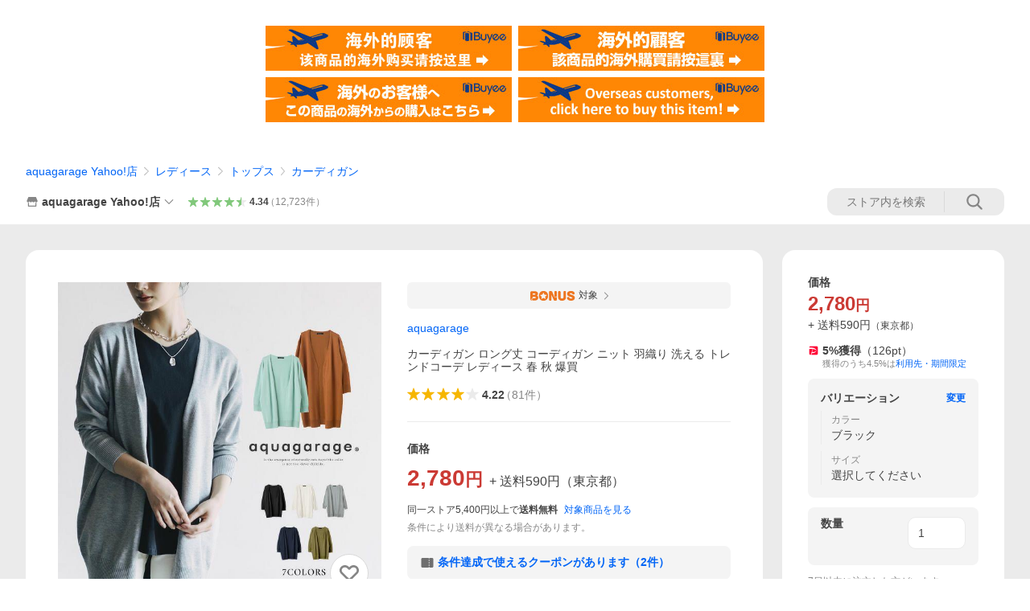

--- FILE ---
content_type: text/html; charset=utf-8
request_url: https://store.shopping.yahoo.co.jp/rumsee/mw00065.html
body_size: 65974
content:
<!DOCTYPE html><html><head><meta charSet="utf-8"/><link rel="stylesheet" href="https://s.yimg.jp/images/shp_shared_parts/v2/2.0.227/css/pc/style.css" charSet="utf-8"/><meta name="viewport" content="width=1054"/><title>aquagarage（アクアガレージ） カーディガン ロング丈 コーディガン ニット 羽織り 洗える トレンドコーデ レディース 春 秋 爆買 : aquagarage Yahoo!店 - 通販 - Yahoo!ショッピング</title><meta name="description" content="aquagarage Yahoo!店のカーディガン ロング丈 コーディガン ニット 羽織り 洗える トレンドコーデ レディース 春 秋 爆買:mw00065ならYahoo!ショッピング！ランキングや口コミも豊富なネット通販。LINEアカウント連携でPayPayポイント毎日5%（上限あり）スマホアプリも充実で毎日どこからでも気になる商品をその場でお求めいただけます。"/><link rel="canonical" href="https://store.shopping.yahoo.co.jp/rumsee/mw00065.html"/><meta property="og:title" content="aquagarage（アクアガレージ） カーディガン ロング丈 コーディガン ニット 羽織り 洗える トレンドコーデ レディース 春 秋 爆買 : aquagarage Yahoo!店 - 通販 - Yahoo!ショッピング"/><meta property="og:type" content="product"/><meta property="og:url" content="https://store.shopping.yahoo.co.jp/rumsee/mw00065.html"/><meta property="og:image" content="https://item-shopping.c.yimg.jp/i/n/rumsee_mw00065"/><meta property="og:site_name" content="Yahoo!ショッピング"/><meta property="og:description" content="ボタンの無いシンプルカーディガンはサラッと羽織るのに便利なデイリーウェア&lt;br&gt;お尻が隠れる長め丈なので、体型カバーしつつお洒落が楽しめるのが嬉しい！&lt;br&gt;&lt;br&gt;&lt;br&gt;■サイズ&lt;br&gt;着丈:ノーマル 72cm/ロング 87cm 肩幅：47cm 裄丈：67.5cm 身幅:52cm &lt;br&gt;アームホール：19cm 袖丈：44cm 袖口：8cm 裾幅：46cm&lt;br&gt;&lt;br&gt;■素材：アクリル100％&lt;br&gt;&lt;br&gt;■コメント：伸縮性あり/オフホワイトのみ若干透け感あり&lt;br&gt;肌触りの柔らかいハイゲージニット素材です。&lt;br&gt;※染料の特性上、カラーによって若干サイズが異なります。"/><meta property="og:locale" content="ja_JP"/><meta property="og:image:type" content="image/jpeg"/><meta property="og:image:width" content="600"/><meta property="og:image:height" content="600"/><meta property="fb:admins" content="41576"/><meta property="fb:app_id" content="318715938194286"/><meta property="product:product_link" content="https://store.shopping.yahoo.co.jp/rumsee/mw00065.html"/><meta property="product:price:amount" content="2780"/><meta property="product:price:currency" content="JPY"/><meta name="twitter:card" content="summary_large_image"/><meta name="twitter:site" content="yahoo_shopping"/><meta name="twitter:creator" content="yahoo_shopping"/><meta name="twitter:image" content="https://item-shopping.c.yimg.jp/i/n/rumsee_mw00065"/><meta name="twitter:label1" content="価格"/><meta name="twitter:data1" content="2780"/><meta name="twitter:label2" content="ストア名"/><meta name="twitter:data2" content="aquagarage Yahoo!店"/><meta itemProp="priceCurrency" content="JPY"/><meta itemProp="price" content="2780"/><meta itemProp="ratingValue" content="4.22"/><meta name="next-head-count" content="10"/><meta http-equiv="X-UA-Compatible" content="IE=edge"/><meta name="format-detection" content="telephone=no"/><script>
              var TLDataContext = {
                ual : {
                  pageview : {
                    opttype : 'pc',
                    content_id : 'rumsee_mw00065',
                    id_type : 'shopping',
                    nopv : 'false',
                    mtestid : '',
                    ss_join_id : '',
                    ss_join_id_type : '',
                    hierarchy_id : '2080349094'
                  },
                  search : ''
                }
              };</script><script async="" src="https://s.yimg.jp/images/commerce/js/libs/jquery/core/3.6.0/jquery.min.js"></script><script id="lineAdvertisementBaseTag">
                  (function(g,d,o){
                    g._ltq=g._ltq||[];g._lt=g._lt||function(){g._ltq.push(arguments)};
                    var h=location.protocol==='https:'?'https://d.line-scdn.net':'http://d.line-cdn.net';
                    var s=d.createElement('script');s.async=1;
                    s.src=o||h+'/n/line_tag/public/release/v1/lt.js';
                    var t=d.getElementsByTagName('script')[0];t.parentNode.insertBefore(s,t);
                      })(window, document);
                  _lt('init', {
                    customerType: 'lap',
                    tagId: '9656521e-1b67-4bb4-8293-ccea7547df0d'
                  });
                  _lt('send', 'pv', ['9656521e-1b67-4bb4-8293-ccea7547df0d']);
                  </script><noscript><img height="1" width="1" style="display:none" src="https://tr.line.me/tag.gif?c_t=lap&amp;t_id=9656521e-1b67-4bb4-8293-ccea7547df0d&amp;e=pv&amp;noscript=1"/></noscript><link rel="preload" href="https://s.yimg.jp/images/shp_front/syene-front/prod/202601141009/_next/static/css/pages/_app.css" as="style"/><link rel="stylesheet" href="https://s.yimg.jp/images/shp_front/syene-front/prod/202601141009/_next/static/css/pages/_app.css" data-n-g=""/><link rel="preload" href="https://s.yimg.jp/images/shp_front/syene-front/prod/202601141009/_next/static/css/17.css" as="style"/><link rel="stylesheet" href="https://s.yimg.jp/images/shp_front/syene-front/prod/202601141009/_next/static/css/17.css"/><link rel="preload" href="https://s.yimg.jp/images/shp_front/syene-front/prod/202601141009/_next/static/css/431.css" as="style"/><link rel="stylesheet" href="https://s.yimg.jp/images/shp_front/syene-front/prod/202601141009/_next/static/css/431.css"/><link rel="preload" href="https://s.yimg.jp/images/shp_front/syene-front/prod/202601141009/_next/static/css/6829.css" as="style"/><link rel="stylesheet" href="https://s.yimg.jp/images/shp_front/syene-front/prod/202601141009/_next/static/css/6829.css"/><link rel="preload" href="https://s.yimg.jp/images/shp_front/syene-front/prod/202601141009/_next/static/css/2582.css" as="style"/><link rel="stylesheet" href="https://s.yimg.jp/images/shp_front/syene-front/prod/202601141009/_next/static/css/2582.css"/><link rel="preload" href="https://s.yimg.jp/images/shp_front/syene-front/prod/202601141009/_next/static/css/3167.css" as="style"/><link rel="stylesheet" href="https://s.yimg.jp/images/shp_front/syene-front/prod/202601141009/_next/static/css/3167.css"/><link rel="preload" href="https://s.yimg.jp/images/shp_front/syene-front/prod/202601141009/_next/static/css/1445.css" as="style"/><link rel="stylesheet" href="https://s.yimg.jp/images/shp_front/syene-front/prod/202601141009/_next/static/css/1445.css"/><link rel="preload" href="https://s.yimg.jp/images/shp_front/syene-front/prod/202601141009/_next/static/css/5790.css" as="style"/><link rel="stylesheet" href="https://s.yimg.jp/images/shp_front/syene-front/prod/202601141009/_next/static/css/5790.css"/><noscript data-n-css=""></noscript><script defer="" nomodule="" src="https://s.yimg.jp/images/shp_front/syene-front/prod/202601141009/_next/static/chunks/polyfills-42372ed130431b0a.js"></script><script id="ual" src="https://s.yimg.jp/images/ds/managed/1/managed-ual.min.js?tk=e8a95dd8-c2f5-45a4-911a-3524b82a6610&amp;service=shopping" defer="" data-nscript="beforeInteractive"></script><script src="https://s.yimg.jp/images/shp-delivery/utils/1.0/ptahLinkParamsUpdater.js" defer="" data-nscript="beforeInteractive"></script><script src="https://s.yimg.jp/images/shp-delivery/utils/1.1/ptahGlobalCommon.js" defer="" data-nscript="beforeInteractive"></script><script defer="" src="https://s.yimg.jp/images/ds/cl/ds-custom-logger-2.1.1.min.js" data-nscript="beforeInteractive"></script><script defer="" src="https://s.yimg.jp/images/shp_front/syene-front/prod/202601141009/_next/static/chunks/26770aaf.js"></script><script defer="" src="https://s.yimg.jp/images/shp_front/syene-front/prod/202601141009/_next/static/chunks/a2c29f49.js"></script><script defer="" src="https://s.yimg.jp/images/shp_front/syene-front/prod/202601141009/_next/static/chunks/3197.js"></script><script defer="" src="https://s.yimg.jp/images/shp_front/syene-front/prod/202601141009/_next/static/chunks/2064.js"></script><script defer="" src="https://s.yimg.jp/images/shp_front/syene-front/prod/202601141009/_next/static/chunks/9451.js"></script><script defer="" src="https://s.yimg.jp/images/shp_front/syene-front/prod/202601141009/_next/static/chunks/6899.js"></script><script defer="" src="https://s.yimg.jp/images/shp_front/syene-front/prod/202601141009/_next/static/chunks/7848.js"></script><script defer="" src="https://s.yimg.jp/images/shp_front/syene-front/prod/202601141009/_next/static/chunks/6642.js"></script><script defer="" src="https://s.yimg.jp/images/shp_front/syene-front/prod/202601141009/_next/static/chunks/6421.js"></script><script defer="" src="https://s.yimg.jp/images/shp_front/syene-front/prod/202601141009/_next/static/chunks/3226.js"></script><script defer="" src="https://s.yimg.jp/images/shp_front/syene-front/prod/202601141009/_next/static/chunks/6411.js"></script><script defer="" src="https://s.yimg.jp/images/shp_front/syene-front/prod/202601141009/_next/static/chunks/4186.js"></script><script defer="" src="https://s.yimg.jp/images/shp_front/syene-front/prod/202601141009/_next/static/chunks/4547.js"></script><script defer="" src="https://s.yimg.jp/images/shp_front/syene-front/prod/202601141009/_next/static/chunks/5791.js"></script><script defer="" src="https://s.yimg.jp/images/shp_front/syene-front/prod/202601141009/_next/static/chunks/4968.js"></script><script defer="" src="https://s.yimg.jp/images/shp_front/syene-front/prod/202601141009/_next/static/chunks/1174.js"></script><script defer="" src="https://s.yimg.jp/images/shp_front/syene-front/prod/202601141009/_next/static/chunks/4270.js"></script><script defer="" src="https://s.yimg.jp/images/shp_front/syene-front/prod/202601141009/_next/static/chunks/711.js"></script><script defer="" src="https://s.yimg.jp/images/shp_front/syene-front/prod/202601141009/_next/static/chunks/2692.js"></script><script defer="" src="https://s.yimg.jp/images/shp_front/syene-front/prod/202601141009/_next/static/chunks/9761.js"></script><script defer="" src="https://s.yimg.jp/images/shp_front/syene-front/prod/202601141009/_next/static/chunks/7802.js"></script><script src="https://s.yimg.jp/images/shp_front/syene-front/prod/202601141009/_next/static/chunks/webpack.js" defer=""></script><script src="https://s.yimg.jp/images/shp_front/syene-front/prod/202601141009/_next/static/chunks/framework.js" defer=""></script><script src="https://s.yimg.jp/images/shp_front/syene-front/prod/202601141009/_next/static/chunks/main.js" defer=""></script><script src="https://s.yimg.jp/images/shp_front/syene-front/prod/202601141009/_next/static/chunks/pages/_app.js" defer=""></script><script src="https://s.yimg.jp/images/shp_front/syene-front/prod/202601141009/_next/static/chunks/5396.js" defer=""></script><script src="https://s.yimg.jp/images/shp_front/syene-front/prod/202601141009/_next/static/chunks/pages/storefront/%40sellerid%40/item/%40srid%40.js" defer=""></script><script src="https://s.yimg.jp/images/shp_front/syene-front/prod/202601141009/_next/static/202601141009/_buildManifest.js" defer=""></script><script src="https://s.yimg.jp/images/shp_front/syene-front/prod/202601141009/_next/static/202601141009/_ssgManifest.js" defer=""></script></head><body><noscript><iframe src="https://www.googletagmanager.com/ns.html?id=GTM-PWD7BRB8" height="0" width="0" style="display:none;visibility:hidden"></iframe></noscript><div id="__next"><div id="wrapper"><div class="PageFrame"><header data-page-frame="header" class="PageFrame__header"><div class="CenteredContainer"><shp-masthead ssr="true" withEmg="true"><div><div class="front-delivery-display" data-ui-library-version="2.0.225" style="display:none"><link rel="stylesheet" href="https://s.yimg.jp/images/shp_shared_parts/v2/2.0.225/css/__scoped__/_frontDelivery/pc/style.css"/><div class="Masthead____20225 front-delivery-reset____20225"><div class="Masthead__banner____20225" id="shp_prmb" data-prmb-root="true"><div id="PRMB"></div></div><div class="Masthead__body____20225" id="msthd"><div class="Masthead__logo____20225"><a href="https://shopping.yahoo.co.jp/" class="Masthead__logoLink____20225" data-cl-params="_cl_link:logo;_cl_position:0"><img src="https://s.yimg.jp/c/logo/f/2.0/shopping_r_34_2x.png" alt="Yahoo!ショッピング" width="238" height="34" class="ServiceLogo____20225 ServiceLogo--shopping____20225"/></a></div><div class="Masthead__mainBox____20225"><p>IDでもっと便利に<a href="https://account.edit.yahoo.co.jp/registration?.src=shp&amp;.done=https://store.shopping.yahoo.co.jp/rumsee/mw00065.html" rel="nofollow" data-cl-params="_cl_link:account;_cl_position:1"><em>新規取得</em></a></p><p><a href="https://login.yahoo.co.jp/config/login?.src=shp&amp;.intl=jp&amp;.done=https://store.shopping.yahoo.co.jp/rumsee/mw00065.html" rel="nofollow" data-cl-params="_cl_link:account;_cl_position:2"><em>ログイン</em></a></p></div><div class="Masthead__linkBox____20225"><ul class="Masthead__links____20225"><li class="Masthead__link____20225 Masthead__link--emphasis____20225"><a href="https://www.yahoo.co.jp/" data-cl-params="_cl_link:common;_cl_position:0">Yahoo! JAPAN</a></li><li class="Masthead__link____20225"><a href="https://business-ec.yahoo.co.jp/shopping/" data-cl-params="_cl_link:common;_cl_position:1">無料でお店を開こう！</a></li><li class="Masthead__link____20225"><a href="https://support.yahoo-net.jp/PccShopping/s/" data-cl-params="_cl_link:common;_cl_position:2">ヘルプ</a></li></ul></div></div></div></div><div><div class="emg" data-emg="emg"><div class="emg3" data-emg="emg3"></div><div class="emg2" data-emg="emg2"></div><div class="emg1" data-emg="emg1"></div></div></div></div></shp-masthead><noscript class="JsOffAlert"><div class="JsOffAlert__body"><p class="JsOffAlert__title"><span class="JsOffAlert__titleIcon"><svg width="48" height="48" viewBox="0 0 48 48" aria-hidden="true" class="Symbol"><path fill-rule="evenodd" clip-rule="evenodd" d="M20.4818 42.2428a2.0002 2.0002 0 0 0 1.857 1.2572h2.9844a2.4999 2.4999 0 0 0 2.3212-1.5716l1.2924-3.2312a15.3906 15.3906 0 0 0 1.9641-.8144l3.5111 1.5047a2 2 0 0 0 2.202-.4241l2.3497-2.3497a2 2 0 0 0 .424-2.2021l-1.5047-3.5109c.3144-.6314.587-1.2872.8142-1.9639l3.5455-1.4181a2 2 0 0 0 1.2573-1.857v-3.3229a2.0002 2.0002 0 0 0-1.2572-1.857l-3.5455-1.4183a15.3993 15.3993 0 0 0-.8144-1.9643l1.5046-3.5106a2.0001 2.0001 0 0 0-.424-2.2021l-2.3497-2.3497a2.0001 2.0001 0 0 0-2.2021-.424l-3.5107 1.5044a15.4008 15.4008 0 0 0-1.9642-.8144l-1.4181-3.5455A2 2 0 0 0 25.6617 4.5h-3.3229a2.0001 2.0001 0 0 0-1.857 1.2572l-1.4183 3.5455c-.6768.2272-1.3328.4999-1.9643.8144l-3.5106-1.5046a2 2 0 0 0-2.2021.424l-2.3497 2.3497a2.0001 2.0001 0 0 0-.424 2.2021l1.5044 3.5107a15.401 15.401 0 0 0-.8145 1.9645l-3.5455 1.4183A2.0001 2.0001 0 0 0 4.5 22.3388v3.3229a2 2 0 0 0 1.2573 1.857l3.5455 1.4181c.2272.6768.4999 1.3327.8144 1.9641L8.6125 34.412a2 2 0 0 0 .4241 2.202l2.3497 2.3497a2 2 0 0 0 2.2021.424l3.5109-1.5047a15.412 15.412 0 0 0 1.9642.8143l1.4183 3.5455ZM16.5 24c0-4.1421 3.3579-7.5 7.5-7.5s7.5 3.3579 7.5 7.5-3.3579 7.5-7.5 7.5-7.5-3.3579-7.5-7.5Z"></path></svg></span><span class="JsOffAlert__titleText">JavaScriptが無効です</span></p><p class="JsOffAlert__help">ブラウザの設定で有効にしてください（<a href="https://support.yahoo-net.jp/noscript">設定方法</a>）</p></div></noscript><shp-message-header ssr="true"><div></div></shp-message-header><shp-search-header ssr="true"><div><div class="front-delivery-display" data-ui-library-version="2.0.225" style="display:none"><link rel="stylesheet" href="https://s.yimg.jp/images/shp_shared_parts/v2/2.0.225/css/__scoped__/_frontDelivery/pc/style.css"/><div class="SearchHeader____20225 front-delivery-reset____20225"><div class="SearchHeader__main____20225"><div class="SearchHeader__item____20225"><div class="SearchHeader__searchBoxWrapper____20225"><div class="SearchBox____20225"><form id="h_srch" class="SearchBox__form____20225" role="search" action="https://shopping.yahoo.co.jp/search"><div class="SearchBox__main____20225 SearchBox__main--gray____20225"><input type="search" placeholder="何をお探しですか？" name="p" autoComplete="off" aria-label="検索キーワード" class="SearchBox__inputField____20225" value=""/><div class="SearchBox__optionTriggerWrapper____20225"><button type="button" class="Button____20225 Button--blackTransparent____20225 SearchBox__optionTrigger____20225" data-cl-params="_cl_link:srchcond;_cl_position:0"><span><span class="SearchBox__optionButton____20225"><svg width="48" height="48" viewBox="0 0 48 48" aria-hidden="true" class="Symbol____20225 SearchBox__optionIcon____20225"><path fill-rule="evenodd" clip-rule="evenodd" d="M36 22H26V12c0-1.104-.896-2-2-2s-2 .896-2 2v10H12c-1.104 0-2 .896-2 2s.896 2 2 2h10v10c0 1.104.896 2 2 2s2-.896 2-2V26h10c1.104 0 2-.896 2-2s-.896-2-2-2Z"></path></svg><span class="SearchBox__optionText____20225">こだわり条件</span></span></span></button></div><div class="SearchBox__submitButtonWrapper____20225"><button type="submit" class="Button____20225 Button--blackTransparent____20225 SearchBox__submitButton____20225"><span><svg width="48" height="48" viewBox="0 0 48 48" role="img" aria-label="検索する" class="Symbol____20225 SearchBox__searchIcon____20225"><path fill-rule="evenodd" clip-rule="evenodd" d="M21 32c-6.075 0-11-4.925-11-11s4.925-11 11-11 11 4.925 11 11-4.925 11-11 11Zm20.414 6.586-8.499-8.499C34.842 27.563 36 24.421 36 21c0-8.284-6.716-15-15-15-8.284 0-15 6.716-15 15 0 8.284 6.716 15 15 15 3.42 0 6.563-1.157 9.086-3.085l8.5 8.499c.781.781 2.047.781 2.828 0 .781-.781.781-2.047 0-2.828Z"></path></svg></span></button></div></div><input type="hidden" name="aq" value=""/><input type="hidden" name="oq" value=""/><input type="hidden" name="sc_i" value="shopping-pc-web-search-suggest-h_srch-srchbtn-sgstfrom---h_srch-kwd"/></form></div></div><ul id="h_nav" class="SearchHeader__nav____20225"><li class="SearchHeader__navItem____20225"><div role="status" style="visibility:hidden" class="SearchHeader__addedItems____20225"><div role="img" class="SearchHeader__addedItemsImage____20225"><div style="visibility:hidden" class="SearchHeader__addedItem____20225 SearchHeader__addedItem--first____20225" aria-hidden="true"><p class="SearchHeader__addedItemMessage____20225">カートに追加しました</p><div class="SearchHeader__addedItemBody____20225"></div></div><div style="visibility:hidden" class="SearchHeader__addedItem____20225 SearchHeader__addedItem--second____20225"></div><div style="visibility:hidden" class="SearchHeader__addedItem____20225 SearchHeader__addedItem--third____20225"></div></div></div><a href="https://order.shopping.yahoo.co.jp/cgi-bin/cart-form?sc_i=shp_pc_store-item_searchBox_cart" class="SearchHeader__navItemInner____20225" rel="nofollow" aria-label="カート" data-cl-params="_cl_link:cart;_cl_position:0"><svg width="48" height="48" viewBox="0 0 48 48" aria-hidden="true" class="Symbol____20225 SearchHeader__navItemIcon____20225"><path d="M7 6c-1.1046 0-2 .8954-2 2s.8954 2 2 2h2.7944l4.1232 15.3879c.0161.0602.0348.119.0559.1763l-1.3888 4.5425c-.2002.6549-.0478 1.3334.3486 1.8316C13.2695 32.57 13.9345 33 14.7 33h22c1.1046 0 2-.8954 2-2s-.8954-2-2-2H17.1059l.9172-3H36.7c1.0541 0 1.9178-.8155 1.9945-1.85a2.5028 2.5028 0 0 0 .0155-.0486l3.216-10.5193c.323-1.0563-.2715-2.1744-1.3278-2.4974A1.9963 1.9963 0 0 0 39.9005 11H14.2034l-.8221-3.0682a2.01 2.01 0 0 0-.1217-.3337C13.0736 6.6861 12.2669 6 11.3 6H7ZM18 42c2.2091 0 4-1.7909 4-4 0-2.2091-1.7909-4-4-4-2.2091 0-4 1.7909-4 4 0 2.2091 1.7909 4 4 4ZM38 38c0 2.2091-1.7909 4-4 4-2.2091 0-4-1.7909-4-4 0-2.2091 1.7909-4 4-4 2.2091 0 4 1.7909 4 4Z"></path></svg><span aria-hidden="true" class="SearchHeader__navItemText____20225">カート</span></a></li><li class="SearchHeader__navItem____20225"><a href="https://shopping.yahoo.co.jp/my/wishlist/item?sc_i=shp_pc_store-item_searchBox_watchlist" class="SearchHeader__navItemInner____20225" rel="nofollow" data-cl-params="_cl_link:fav;_cl_position:0"><svg width="48" height="48" viewBox="0 0 48 48" aria-hidden="true" class="Symbol____20225 SearchHeader__navItemIcon____20225"><path fill-rule="evenodd" clip-rule="evenodd" d="M39.4013 11.5708c-3.465-3.428-9.084-3.428-12.55 0l-2.851 2.82-2.852-2.82c-3.465-3.428-9.084-3.428-12.55 0-3.465 3.425-3.465 8.981 0 12.407l2.853 2.821-.001.001 12.195 12.055c.195.194.514.194.71 0l1.04-1.029c.001 0 .001 0 .001-.001l11.153-11.025-.001-.001 2.853-2.821c3.465-3.426 3.465-8.982 0-12.407Z"></path></svg><span class="SearchHeader__navItemText____20225">お気に入り</span></a></li><li class="SearchHeader__navItem____20225"><a href="https://odhistory.shopping.yahoo.co.jp/cgi-bin/history-list?sc_i=shp_pc_store-item_searchBox_order_history" class="SearchHeader__navItemInner____20225" rel="nofollow" data-cl-params="_cl_link:ordhist;_cl_position:0"><svg width="48" height="48" viewBox="0 0 48 48" aria-hidden="true" class="Symbol____20225 SearchHeader__navItemIcon____20225"><path d="M9.1322 26C10.11 33.3387 16.3938 39 24 39c8.2843 0 15-6.7157 15-15S32.2843 9 24 9c-4.6514 0-8.8083 2.1171-11.5596 5.4404l2.8525 2.8525c.63.63.1838 1.7071-.7071 1.7071H6c-.5523 0-1-.4477-1-1V9.4142c0-.8909 1.0771-1.337 1.7071-.707l2.895 2.8948C13.0862 7.5593 18.2442 5 24 5c10.4934 0 19 8.5066 19 19s-8.5066 19-19 19c-9.8179 0-17.8966-7.4467-18.896-17h4.0282Z"></path><path d="M29.8653 17.1217c.3174-.6951.0599-1.5306-.6153-1.9205-.7174-.4142-1.6348-.1684-2.049.5491l-3.2012 5.5437-3.2008-5.5437-.0781-.1217c-.4433-.6224-1.2957-.8172-1.9709-.4274-.7174.4142-.9632 1.3316-.549 2.0491L21.5208 23h-1.9537C18.7015 23 18 23.6715 18 24.5s.7015 1.5 1.5671 1.5h2.9327v1h-2.9327C18.7015 27 18 27.6715 18 28.5s.7015 1.5 1.5671 1.5h2.9327l.0002 3.5c0 .829.671 1.5 1.5 1.5s1.5-.671 1.5-1.5l-.0002-3.5h2.9333c.8655 0 1.567-.6715 1.567-1.5s-.7015-1.5-1.567-1.5h-2.9333v-1h2.9333c.8655 0 1.567-.6715 1.567-1.5s-.7015-1.5-1.567-1.5h-1.9543l3.3202-5.7497.0663-.1286Z"></path></svg><span class="SearchHeader__navItemText____20225">注文履歴</span></a></li><li class="SearchHeader__navItem____20225"><a href="https://shopping.yahoo.co.jp/my/new?sc_i=shp_pc_store-item_searchBox_newinfo" class="SearchHeader__navItemInner____20225" rel="nofollow" aria-label="新着情報" data-cl-params="_cl_link:newinfo;_cl_position:0"><svg width="48" height="48" viewBox="0 0 48 48" aria-hidden="true" class="Symbol____20225 SearchHeader__navItemIcon____20225"><path d="m40.7925 32.314.1401.1172c1.453 1.218 1.25 2.751.413 3.745-.838.993-2.35.824-2.35.824H9.0046s-1.512.169-2.35-.824c-.837-.994-1.04-2.527.413-3.745l.14-.1172c1.45-1.2123 3.5398-2.9597 5.219-7.2088.691-1.7477.9939-4.1123 1.3039-6.5333.4685-3.6573.9534-7.4435 2.8181-9.4267 3.217-3.42 7.451-3.14 7.451-3.14s4.235-.28 7.452 3.14c1.8646 1.9832 2.3495 5.7694 2.818 9.4267.3101 2.421.6129 4.7856 1.304 6.5333 1.6791 4.2491 3.7689 5.9965 5.2189 7.2088ZM23.9999 42.005c-2.052 0-3.81-1.237-4.581-3.005h9.162c-.77 1.768-2.529 3.005-4.581 3.005Z"></path></svg><span aria-hidden="true" class="SearchHeader__navItemText____20225">新着情報</span></a></li><li class="SearchHeader__navItem____20225"><a href="https://shopping.yahoo.co.jp/my?sc_i=shp_pc_store-item_searchBox_my" class="SearchHeader__navItemInner____20225" rel="nofollow" data-cl-params="_cl_link:myshp;_cl_position:0"><svg width="48" height="48" viewBox="0 0 48 48" aria-hidden="true" class="Symbol____20225 SearchHeader__navItemIcon____20225"><path fill-rule="evenodd" clip-rule="evenodd" d="M21.9997 28.0001a39.938 39.938 0 0 1 4.001.2042L26.0001 42l-18.9944.0001c-.593 0-1.058-.527-1.001-1.144l.0516-.5166c.0098-.0923.0203-.1875.0314-.2853l.075-.6171c.014-.1075.0286-.2172.044-.3289l.1021-.691c.3915-2.486 1.1519-5.6067 2.593-7.0861 2.186-2.2467 7.135-3.0716 11.0379-3.2761l.7187-.0313.6885-.0179c.2239-.0039.4418-.0057.6528-.0057ZM40.5001 39c.8285 0 1.5.6716 1.5 1.5s-.6715 1.5-1.5 1.5h-11c-.8284 0-1.5-.6716-1.5-1.5s.6716-1.5 1.5-1.5h11Zm0-5c.8285 0 1.5.6716 1.5 1.5s-.6715 1.5-1.5 1.5h-11c-.8284 0-1.5-.6716-1.5-1.5s.6716-1.5 1.5-1.5h11Zm0-5c.8285 0 1.5.6716 1.5 1.5s-.6715 1.5-1.5 1.5h-11c-.8284 0-1.5-.6716-1.5-1.5s.6716-1.5 1.5-1.5h11Zm-18.5-23c4.418 0 8 3.996 8 8.918 0 4.922-2.864 11.082-8 11.082-5.226 0-8-6.16-8-11.082 0-4.922 3.581-8.918 8-8.918Z"></path></svg><span class="SearchHeader__navItemText____20225">マイページ</span></a></li></ul></div></div></div></div></div></shp-search-header><div class="styles_northBuyee__IjJ96"><ul class="styles_list__m_hlb"><li><a href="https://buyee.jp/item/yahoo/shopping/rumsee_mw00065?lang=chs&amp;rc=yshop" rel="nofollow"><img alt="使用buyee从海外购买yahoo网站购物的商品" loading="lazy" width="306" height="56" decoding="async" data-nimg="1" style="color:transparent" src="https://s.yimg.jp/images/shp_edit/other/business/20140325/buyee_ban_ys_04_chs.jpg"/></a></li><li><a href="https://buyee.jp/item/yahoo/shopping/rumsee_mw00065?lang=cht&amp;rc=yshop" rel="nofollow"><img alt="使用Buyee從海外購買yahoo網站購物的商品" loading="lazy" width="306" height="56" decoding="async" data-nimg="1" style="color:transparent" src="https://s.yimg.jp/images/shp_edit/other/business/20140325/buyee_ban_ys_04_cht.jpg"/></a></li><li><a href="https://buyee.jp/item/yahoo/shopping/rumsee_mw00065?lang=jp&amp;rc=yshop" rel="nofollow"><img alt="Buyeeでヤフーショッピングの商品を海外から購入" loading="lazy" width="306" height="56" decoding="async" data-nimg="1" style="color:transparent" src="https://s.yimg.jp/images/shp_edit/other/business/20140325/buyee_ban_ys_04_jp.jpg"/></a></li><li><a href="https://buyee.jp/item/yahoo/shopping/rumsee_mw00065?lang=en&amp;rc=yshop" rel="nofollow"><img alt="Using Buyee makes you enable shopping at Yahoo! Japan Shopping from overseas." loading="lazy" width="306" height="56" decoding="async" data-nimg="1" style="color:transparent" src="https://s.yimg.jp/images/shp_edit/other/business/20140325/buyee_ban_ys_04_en.jpg"/></a></li></ul></div><shp-crm-coupon ssr="true"><div><div class="front-delivery-display" data-ui-library-version="2.0.225" style="display:none"><link rel="stylesheet" href="https://s.yimg.jp/images/shp_shared_parts/v2/2.0.225/css/__scoped__/_frontDelivery/pc/style.css"/><div id="crmcp" class="CrmRibbon____20225 front-delivery-reset____20225 mdPtahCrmRibbon"><div class="CrmRibbon__inner____20225"><p class="CrmRibbon__text____20225"><span class="LineClamp____20225" style="-webkit-line-clamp:1">アプリで使える最大半額クーポン配布中！　アプリ初回限定　ログインして確認</span></p><p class="CrmRibbon__note____20225">※利用条件あり</p><p class="CrmRibbon__button____20225"><a href="https://shopping.yahoo.co.jp/promotion/coupon/limited/debut_app/?sc_i=shp_crm_notice_CRMPLUS-E-2025-043819" class="CrmRibbon__buttonLink____20225" rel="nofollow" data-cl-params="_cl_link:cpdetail;_cl_position:0;crmpid:174839;crmppid:174839|WEB_SHP_PRDDTL_PC_1;crmpbid:174839|174839_CTRL;crmpsid:174839|JSON_PC_OBTAINEDHEADER_1;crmlgcid:0"><span class="CrmRibbon__buttonInner____20225"><span class="CrmRibbon__buttonText____20225">詳細はこちら</span><svg width="20" height="48" viewBox="0 0 20 48" aria-hidden="true" class="Symbol____20225 CrmRibbon__buttonIcon____20225"><path fill-rule="evenodd" clip-rule="evenodd" d="M19.417 22.5815 3.4136 6.5836c-.778-.7781-2.052-.7781-2.83 0-.7781.7782-.7781 2.0515 0 2.8287L15.1758 24 .5835 38.5874c-.778.7782-.778 2.0515 0 2.8297.778.7772 2.052.7772 2.83 0L19.417 25.4192c.39-.3901.584-.9052.583-1.4193.001-.5142-.193-1.0283-.583-1.4184Z"></path></svg></span></a></p></div></div></div></div></shp-crm-coupon><shp-penetrate-banner ssr="true" isPpkStore="true" productCategoryId="4859"><div><div></div></div></shp-penetrate-banner><div id="bclst" class="target_modules"><div class="Breadcrumb styles_breadcrumb__vEAPQ"><ul class="Breadcrumb__list"><li class="Breadcrumb__item"><a class="Breadcrumb__link" href="https://store.shopping.yahoo.co.jp/rumsee/" rel="">aquagarage Yahoo!店</a></li><li class="Breadcrumb__item"><span class="Breadcrumb__arrowIconWrapper"><svg width="20" height="48" viewBox="0 0 20 48" aria-hidden="true" class="Symbol Breadcrumb__arrowIcon"><path fill-rule="evenodd" clip-rule="evenodd" d="M19.417 22.5815 3.4136 6.5836c-.778-.7781-2.052-.7781-2.83 0-.7781.7782-.7781 2.0515 0 2.8287L15.1758 24 .5835 38.5874c-.778.7782-.778 2.0515 0 2.8297.778.7772 2.052.7772 2.83 0L19.417 25.4192c.39-.3901.584-.9052.583-1.4193.001-.5142-.193-1.0283-.583-1.4184Z"></path></svg></span><a class="Breadcrumb__link" href="https://store.shopping.yahoo.co.jp/rumsee/a5eca5c7a5.html" rel="">レディース</a></li><li class="Breadcrumb__item"><span class="Breadcrumb__arrowIconWrapper"><svg width="20" height="48" viewBox="0 0 20 48" aria-hidden="true" class="Symbol Breadcrumb__arrowIcon"><path fill-rule="evenodd" clip-rule="evenodd" d="M19.417 22.5815 3.4136 6.5836c-.778-.7781-2.052-.7781-2.83 0-.7781.7782-.7781 2.0515 0 2.8287L15.1758 24 .5835 38.5874c-.778.7782-.778 2.0515 0 2.8297.778.7772 2.052.7772 2.83 0L19.417 25.4192c.39-.3901.584-.9052.583-1.4193.001-.5142-.193-1.0283-.583-1.4184Z"></path></svg></span><a class="Breadcrumb__link" href="https://store.shopping.yahoo.co.jp/rumsee/a5a5a5c382c.html" rel="">トップス</a></li><li class="Breadcrumb__item"><span class="Breadcrumb__arrowIconWrapper"><svg width="20" height="48" viewBox="0 0 20 48" aria-hidden="true" class="Symbol Breadcrumb__arrowIcon"><path fill-rule="evenodd" clip-rule="evenodd" d="M19.417 22.5815 3.4136 6.5836c-.778-.7781-2.052-.7781-2.83 0-.7781.7782-.7781 2.0515 0 2.8287L15.1758 24 .5835 38.5874c-.778.7782-.778 2.0515 0 2.8297.778.7772 2.052.7772 2.83 0L19.417 25.4192c.39-.3901.584-.9052.583-1.4193.001-.5142-.193-1.0283-.583-1.4184Z"></path></svg></span><a class="Breadcrumb__link" href="https://store.shopping.yahoo.co.jp/rumsee/ac2aabb551a.html" rel="">カーディガン</a></li></ul><script type="application/ld+json">{"@context":"https://schema.org","@type":"BreadcrumbList","itemListElement":[{"@type":"ListItem","position":1,"item":{"@id":"https://store.shopping.yahoo.co.jp/rumsee/","name":"aquagarage Yahoo!店"}},{"@type":"ListItem","position":2,"item":{"@id":"https://store.shopping.yahoo.co.jp/rumsee/a5eca5c7a5.html","name":"レディース"}},{"@type":"ListItem","position":3,"item":{"@id":"https://store.shopping.yahoo.co.jp/rumsee/a5a5a5c382c.html","name":"トップス"}},{"@type":"ListItem","position":4,"item":{"@id":"https://store.shopping.yahoo.co.jp/rumsee/ac2aabb551a.html","name":"カーディガン"}}]}</script></div></div><shp-affiliates-bar ssr="true"><div></div></shp-affiliates-bar><div id="top_inf" class="styles_storeSignboard__kngF2 target_modules"><div class="styles_info__BFU4v"><div class="styles_infoItem__RgSbY"><svg width="48" height="48" viewBox="0 0 48 48" aria-hidden="true" class="Symbol styles_storeIcon__xRtxs"><path fill-rule="evenodd" clip-rule="evenodd" d="M10 42c-1.1046 0-2-.8954-2-2V28h4v10h24V28h4v12c0 1.0544-.8159 1.9182-1.8507 1.9945L38 42H10Zm33.5816-23.0026L38 6H10L4.4185 18.9972A4.9812 4.9812 0 0 0 4 21c0 2.7614 2.2386 5 5 5s5-2.2386 5-5c0 2.7614 2.2386 5 5 5s5-2.2386 5-5c0 2.7614 2.2386 5 5 5s5-2.2386 5-5c0 2.7614 2.2386 5 5 5s5-2.2386 5-5c0-.7123-.15-1.3892-.4184-2.0026Z"></path></svg><div class="styles_storeNames__5uAsP"><span class="styles_storeName__ceQTF">aquagarage Yahoo!店</span></div><svg width="48" height="48" viewBox="0 0 48 48" aria-hidden="true" class="Symbol styles_arrowIcon__9Cl9D" data-testid="storeBadge"><path fill-rule="evenodd" clip-rule="evenodd" d="M24 29.1761 9.4123 14.5842c-.7771-.7789-2.0515-.7789-2.8287 0-.7781.778-.7781 2.051 0 2.83l15.998 16.0028c.3901.39.9043.584 1.4184.583.5141.001 1.0283-.193 1.4184-.583l15.998-16.0028c.7781-.779.7781-2.052 0-2.83-.7772-.7789-2.0516-.7789-2.8288 0L24 29.1761Z"></path></svg></div><a href="https://shopping.yahoo.co.jp/store_rating/rumsee/store/review/" data-cl-params="_cl_link:storerat;_cl_position:0;"><span class="Review Review--store styles_review__NNUlu"><span class="Review__stars" role="img" aria-label="5点中4.34点の評価"><span class="Review__starWrapper"><span class="Review__star Review__star--colored"><svg width="48" height="48" viewBox="0 0 48 48" aria-hidden="true" class="Symbol"><path fill-rule="evenodd" clip-rule="evenodd" d="M34.655 42.5567 24 34.8537l-10.655 7.703c-.183.133-.398.199-.613.199-.217 0-.436-.068-.62-.205a1.0627 1.0627 0 0 1-.377-1.183l4.087-12.582-10.432-8.49c-.346-.283-.478-.794-.33-1.217.148-.422.545-.745.99-.745h12.856l4.103-11.649c.149-.423.546-.685.99-.685.445 0 .842.253.991.675l4.104 11.659H41.95c.445 0 .842.323.9899.745.148.423.0161.914-.3299 1.197l-10.4321 8.501 4.087 12.586c.1411.435-.0109.915-.3769 1.185-.185.137-.403.208-.621.208-.2141 0-.429-.066-.612-.199Z"></path></svg></span></span><span class="Review__starWrapper"><span class="Review__star Review__star--colored"><svg width="48" height="48" viewBox="0 0 48 48" aria-hidden="true" class="Symbol"><path fill-rule="evenodd" clip-rule="evenodd" d="M34.655 42.5567 24 34.8537l-10.655 7.703c-.183.133-.398.199-.613.199-.217 0-.436-.068-.62-.205a1.0627 1.0627 0 0 1-.377-1.183l4.087-12.582-10.432-8.49c-.346-.283-.478-.794-.33-1.217.148-.422.545-.745.99-.745h12.856l4.103-11.649c.149-.423.546-.685.99-.685.445 0 .842.253.991.675l4.104 11.659H41.95c.445 0 .842.323.9899.745.148.423.0161.914-.3299 1.197l-10.4321 8.501 4.087 12.586c.1411.435-.0109.915-.3769 1.185-.185.137-.403.208-.621.208-.2141 0-.429-.066-.612-.199Z"></path></svg></span></span><span class="Review__starWrapper"><span class="Review__star Review__star--colored"><svg width="48" height="48" viewBox="0 0 48 48" aria-hidden="true" class="Symbol"><path fill-rule="evenodd" clip-rule="evenodd" d="M34.655 42.5567 24 34.8537l-10.655 7.703c-.183.133-.398.199-.613.199-.217 0-.436-.068-.62-.205a1.0627 1.0627 0 0 1-.377-1.183l4.087-12.582-10.432-8.49c-.346-.283-.478-.794-.33-1.217.148-.422.545-.745.99-.745h12.856l4.103-11.649c.149-.423.546-.685.99-.685.445 0 .842.253.991.675l4.104 11.659H41.95c.445 0 .842.323.9899.745.148.423.0161.914-.3299 1.197l-10.4321 8.501 4.087 12.586c.1411.435-.0109.915-.3769 1.185-.185.137-.403.208-.621.208-.2141 0-.429-.066-.612-.199Z"></path></svg></span></span><span class="Review__starWrapper"><span class="Review__star Review__star--colored"><svg width="48" height="48" viewBox="0 0 48 48" aria-hidden="true" class="Symbol"><path fill-rule="evenodd" clip-rule="evenodd" d="M34.655 42.5567 24 34.8537l-10.655 7.703c-.183.133-.398.199-.613.199-.217 0-.436-.068-.62-.205a1.0627 1.0627 0 0 1-.377-1.183l4.087-12.582-10.432-8.49c-.346-.283-.478-.794-.33-1.217.148-.422.545-.745.99-.745h12.856l4.103-11.649c.149-.423.546-.685.99-.685.445 0 .842.253.991.675l4.104 11.659H41.95c.445 0 .842.323.9899.745.148.423.0161.914-.3299 1.197l-10.4321 8.501 4.087 12.586c.1411.435-.0109.915-.3769 1.185-.185.137-.403.208-.621.208-.2141 0-.429-.066-.612-.199Z"></path></svg></span></span><span class="Review__starWrapper"><span class="Review__starHalf"><svg width="48" height="48" viewBox="0 0 48 48" aria-hidden="true" class="Symbol"><path fill-rule="evenodd" clip-rule="evenodd" d="M23.9995 6c-.445 0-.841.262-.99.685l-4.104 11.6479H6.0495c-.445 0-.842.324-.989.746-.149.423-.017.934.33 1.216l10.432 8.491-4.088 12.582c-.141.435.011.912.377 1.183a1.0412 1.0412 0 0 0 1.233.006l10.655-7.703V5.9999Z"></path></svg></span><span class="Review__star"><svg width="48" height="48" viewBox="0 0 48 48" aria-hidden="true" class="Symbol"><path fill-rule="evenodd" clip-rule="evenodd" d="M34.655 42.5567 24 34.8537l-10.655 7.703c-.183.133-.398.199-.613.199-.217 0-.436-.068-.62-.205a1.0627 1.0627 0 0 1-.377-1.183l4.087-12.582-10.432-8.49c-.346-.283-.478-.794-.33-1.217.148-.422.545-.745.99-.745h12.856l4.103-11.649c.149-.423.546-.685.99-.685.445 0 .842.253.991.675l4.104 11.659H41.95c.445 0 .842.323.9899.745.148.423.0161.914-.3299 1.197l-10.4321 8.501 4.087 12.586c.1411.435-.0109.915-.3769 1.185-.185.137-.403.208-.621.208-.2141 0-.429-.066-.612-.199Z"></path></svg></span></span></span><span class="Review__average" aria-hidden="true">4.34</span><span class="Review__count Review__count--hasBrackets">（<!-- -->12,723<!-- -->件<!-- -->）</span></span></a></div><div class="styles_actions__4siz5"><form action="https://store.shopping.yahoo.co.jp/rumsee/search.html#CentSrchFilter1" class="styles_searchForm__cBG7f"><div class="styles_search__Mesa1"><input type="search" name="p" placeholder="ストア内を検索" class="styles_searchInput__j0p5C" value=""/><button data-cl-params="_cl_link:strsrc;_cl_position:0;" type="submit" class="styles_searchSubmit__IkC0Y"><svg width="48" height="48" viewBox="0 0 48 48" aria-hidden="true" class="Symbol styles_searchSymbol__NX6T3"><path fill-rule="evenodd" clip-rule="evenodd" d="M21 32c-6.075 0-11-4.925-11-11s4.925-11 11-11 11 4.925 11 11-4.925 11-11 11Zm20.414 6.586-8.499-8.499C34.842 27.563 36 24.421 36 21c0-8.284-6.716-15-15-15-8.284 0-15 6.716-15 15 0 8.284 6.716 15 15 15 3.42 0 6.563-1.157 9.086-3.085l8.5 8.499c.781.781 2.047.781 2.828 0 .781-.781.781-2.047 0-2.828Z"></path></svg></button></div></form></div></div><div id="" class="styles_navigationHeaderWrapper__devu_ styles_isHide__7HfxV target_modules" data-testid="navigationHeaderWrapper"><div class="styles_navigationHeader__po4Fc"><ul class="styles_storeItemsWrapper__lg0iV"><li class="styles_storeItems__I_zIE"><div class="styles_item__s4yYM"><a href="https://store.shopping.yahoo.co.jp/rumsee/" class="styles_itemName__1weU8 styles_storeTopLink__dmWsM" data-cl-params="_cl_link:str_top;_cl_position:0;">ストアトップを見る</a></div><div class="styles_item__s4yYM"><a href="https://store.shopping.yahoo.co.jp/rumsee/info.html" class="styles_itemName__1weU8" data-cl-params="_cl_link:strinfo1;_cl_position:0;">会社概要</a></div><div class="styles_item__s4yYM"><a href="https://talk.shopping.yahoo.co.jp/contact/rumsee#item=mw00065" class="styles_itemName__1weU8" target="_blank" rel="nofollow" data-cl-params="_cl_link:strcnt3;_cl_position:0">問い合わせ</a></div></li><li class="styles_storeItems__I_zIE"><a href="https://shopping.yahoo.co.jp/promotion/event/line_oa/?seller_id=rumsee&amp;oat_page=store_top" rel="nofollow noopener noreferrer" target="_blank" class="LineButton styles_storeActionButton__LOlpq" data-cl-params="_cl_module:;_cl_link:lfrdbtn;_cl_position:0;storeid:rumsee"><img src="https://s.yimg.jp/images/shp_front/designAssets/relatedBrand/line/elements/symbols/lineBubble.png" alt="LINE" width="18" height="17" class="LineButton__icon"/><span class="LineButton__text">友だち追加</span></a><button type="button" class="Button Button--blackTinted styles_storeActionButton__LOlpq" data-cl-params="_cl_link:addstore;_cl_position:0;ext_act:store_fav;"><span><span><svg width="48" height="48" viewBox="0 0 48 48" aria-hidden="true" class="Symbol"><path fill-rule="evenodd" clip-rule="evenodd" d="M39.4013 11.5708c-3.465-3.428-9.084-3.428-12.55 0l-2.851 2.82-2.852-2.82c-3.465-3.428-9.084-3.428-12.55 0-3.465 3.425-3.465 8.981 0 12.407l2.853 2.821-.001.001 12.195 12.055c.195.194.514.194.71 0l1.04-1.029c.001 0 .001 0 .001-.001l11.153-11.025-.001-.001 2.853-2.821c3.465-3.426 3.465-8.982 0-12.407Z"></path></svg>ストアをお気に入り</span></span></button></li></ul><ul class="styles_items__MyrDT"><li class="styles_item__s4yYM"><button class="styles_itemName__1weU8" data-cl-params="_cl_link:strcnt1;_cl_position:0">カテゴリ<svg width="48" height="48" viewBox="0 0 48 48" aria-hidden="true" class="Symbol styles_arrowIcon__Eg7M2"><path fill-rule="evenodd" clip-rule="evenodd" d="M24 29.1761 9.4123 14.5842c-.7771-.7789-2.0515-.7789-2.8287 0-.7781.778-.7781 2.051 0 2.83l15.998 16.0028c.3901.39.9043.584 1.4184.583.5141.001 1.0283-.193 1.4184-.583l15.998-16.0028c.7781-.779.7781-2.052 0-2.83-.7772-.7789-2.0516-.7789-2.8288 0L24 29.1761Z"></path></svg></button></li><li class="styles_item__s4yYM"><button class="styles_itemName__1weU8" data-cl-params="_cl_link:strcnt2;_cl_position:0">ランキング<svg width="48" height="48" viewBox="0 0 48 48" aria-hidden="true" class="Symbol styles_arrowIcon__Eg7M2"><path fill-rule="evenodd" clip-rule="evenodd" d="M24 29.1761 9.4123 14.5842c-.7771-.7789-2.0515-.7789-2.8287 0-.7781.778-.7781 2.051 0 2.83l15.998 16.0028c.3901.39.9043.584 1.4184.583.5141.001 1.0283-.193 1.4184-.583l15.998-16.0028c.7781-.779.7781-2.052 0-2.83-.7772-.7789-2.0516-.7789-2.8288 0L24 29.1761Z"></path></svg></button></li></ul></div></div></div></header><main class="PageFrame__main styles_pageFrameMain__daq5k"><div class="CenteredContainer"><div class="target_modules" id="sbcd_stk"><a data-cl-params="_cl_link:slct_sku;_cl_position:0;" style="display:none"></a></div><div class="Column styles_column__rXrB7"><div class="Column__left styles_leftColumn__DgMBH"><div class="styles_firstViewColumn__LDLp5"><div class="styles_mainViewColumn__CbRsz"><div class="styles_mainImage__liol7"><div id="itemImage"></div><div id="itmbasic" class="styles_itemImage__PUwH_ styles_sticky__T9bqO target_modules"><div class="styles_itemMainImage__zB0vg"><div class="splide" aria-label="商品画像"><div class="splide__track"><ul class="splide__list"><li class="splide__slide"><button type="button" class="styles_imageWrapper__pC3P4"><span style="box-sizing:border-box;display:inline-block;overflow:hidden;width:initial;height:initial;background:none;opacity:1;border:0;margin:0;padding:0;position:relative;max-width:100%"><span style="box-sizing:border-box;display:block;width:initial;height:initial;background:none;opacity:1;border:0;margin:0;padding:0;max-width:100%"><img style="display:block;max-width:100%;width:initial;height:initial;background:none;opacity:1;border:0;margin:0;padding:0" alt="" aria-hidden="true" src="data:image/svg+xml,%3csvg%20xmlns=%27http://www.w3.org/2000/svg%27%20version=%271.1%27%20width=%27600%27%20height=%27600%27/%3e"/></span><img alt="カーディガン ロング丈 コーディガン ニット 羽織り 洗える トレンドコーデ レディース 春 秋 爆買 | aquagarage" src="https://item-shopping.c.yimg.jp/i/n/rumsee_mw00065" decoding="async" data-nimg="intrinsic" class="styles_image__Q5O03" style="position:absolute;top:0;left:0;bottom:0;right:0;box-sizing:border-box;padding:0;border:none;margin:auto;display:block;width:0;height:0;min-width:100%;max-width:100%;min-height:100%;max-height:100%"/></span></button></li><li class="splide__slide"><button type="button" class="styles_imageWrapper__pC3P4"><span style="box-sizing:border-box;display:inline-block;overflow:hidden;width:initial;height:initial;background:none;opacity:1;border:0;margin:0;padding:0;position:relative;max-width:100%"><span style="box-sizing:border-box;display:block;width:initial;height:initial;background:none;opacity:1;border:0;margin:0;padding:0;max-width:100%"><img style="display:block;max-width:100%;width:initial;height:initial;background:none;opacity:1;border:0;margin:0;padding:0" alt="" aria-hidden="true" src="data:image/svg+xml,%3csvg%20xmlns=%27http://www.w3.org/2000/svg%27%20version=%271.1%27%20width=%27600%27%20height=%27600%27/%3e"/></span><img alt="カーディガン ロング丈 コーディガン ニット 羽織り 洗える トレンドコーデ レディース 春 秋 爆買 | aquagarage | 01" src="https://item-shopping.c.yimg.jp/i/n/rumsee_mw00065_1_d_20251113104732" decoding="async" data-nimg="intrinsic" class="styles_image__Q5O03" style="position:absolute;top:0;left:0;bottom:0;right:0;box-sizing:border-box;padding:0;border:none;margin:auto;display:block;width:0;height:0;min-width:100%;max-width:100%;min-height:100%;max-height:100%"/></span></button></li><li class="splide__slide"><button type="button" class="styles_imageWrapper__pC3P4"><span style="box-sizing:border-box;display:inline-block;overflow:hidden;width:initial;height:initial;background:none;opacity:1;border:0;margin:0;padding:0;position:relative;max-width:100%"><span style="box-sizing:border-box;display:block;width:initial;height:initial;background:none;opacity:1;border:0;margin:0;padding:0;max-width:100%"><img style="display:block;max-width:100%;width:initial;height:initial;background:none;opacity:1;border:0;margin:0;padding:0" alt="" aria-hidden="true" src="data:image/svg+xml,%3csvg%20xmlns=%27http://www.w3.org/2000/svg%27%20version=%271.1%27%20width=%27600%27%20height=%27600%27/%3e"/></span><img alt="カーディガン ロング丈 コーディガン ニット 羽織り 洗える トレンドコーデ レディース 春 秋 爆買 | aquagarage | 02" src="https://item-shopping.c.yimg.jp/i/n/rumsee_mw00065_2_d_20251113104733" decoding="async" data-nimg="intrinsic" class="styles_image__Q5O03" style="position:absolute;top:0;left:0;bottom:0;right:0;box-sizing:border-box;padding:0;border:none;margin:auto;display:block;width:0;height:0;min-width:100%;max-width:100%;min-height:100%;max-height:100%"/></span></button></li><li class="splide__slide"><button type="button" class="styles_imageWrapper__pC3P4"><span style="box-sizing:border-box;display:inline-block;overflow:hidden;width:initial;height:initial;background:none;opacity:1;border:0;margin:0;padding:0;position:relative;max-width:100%"><span style="box-sizing:border-box;display:block;width:initial;height:initial;background:none;opacity:1;border:0;margin:0;padding:0;max-width:100%"><img style="display:block;max-width:100%;width:initial;height:initial;background:none;opacity:1;border:0;margin:0;padding:0" alt="" aria-hidden="true" src="data:image/svg+xml,%3csvg%20xmlns=%27http://www.w3.org/2000/svg%27%20version=%271.1%27%20width=%27600%27%20height=%27600%27/%3e"/></span><img alt="カーディガン ロング丈 コーディガン ニット 羽織り 洗える トレンドコーデ レディース 春 秋 爆買 | aquagarage | 03" src="https://item-shopping.c.yimg.jp/i/n/rumsee_mw00065_3_d_20251113104733" decoding="async" data-nimg="intrinsic" class="styles_image__Q5O03" style="position:absolute;top:0;left:0;bottom:0;right:0;box-sizing:border-box;padding:0;border:none;margin:auto;display:block;width:0;height:0;min-width:100%;max-width:100%;min-height:100%;max-height:100%"/></span></button></li><li class="splide__slide"><button type="button" class="styles_imageWrapper__pC3P4"><span style="box-sizing:border-box;display:inline-block;overflow:hidden;width:initial;height:initial;background:none;opacity:1;border:0;margin:0;padding:0;position:relative;max-width:100%"><span style="box-sizing:border-box;display:block;width:initial;height:initial;background:none;opacity:1;border:0;margin:0;padding:0;max-width:100%"><img style="display:block;max-width:100%;width:initial;height:initial;background:none;opacity:1;border:0;margin:0;padding:0" alt="" aria-hidden="true" src="data:image/svg+xml,%3csvg%20xmlns=%27http://www.w3.org/2000/svg%27%20version=%271.1%27%20width=%27600%27%20height=%27600%27/%3e"/></span><img alt="カーディガン ロング丈 コーディガン ニット 羽織り 洗える トレンドコーデ レディース 春 秋 爆買 | aquagarage | 04" src="https://item-shopping.c.yimg.jp/i/n/rumsee_mw00065_4_d_20251113104734" decoding="async" data-nimg="intrinsic" class="styles_image__Q5O03" style="position:absolute;top:0;left:0;bottom:0;right:0;box-sizing:border-box;padding:0;border:none;margin:auto;display:block;width:0;height:0;min-width:100%;max-width:100%;min-height:100%;max-height:100%"/></span></button></li><li class="splide__slide"><button type="button" class="styles_imageWrapper__pC3P4"><span style="box-sizing:border-box;display:inline-block;overflow:hidden;width:initial;height:initial;background:none;opacity:1;border:0;margin:0;padding:0;position:relative;max-width:100%"><span style="box-sizing:border-box;display:block;width:initial;height:initial;background:none;opacity:1;border:0;margin:0;padding:0;max-width:100%"><img style="display:block;max-width:100%;width:initial;height:initial;background:none;opacity:1;border:0;margin:0;padding:0" alt="" aria-hidden="true" src="data:image/svg+xml,%3csvg%20xmlns=%27http://www.w3.org/2000/svg%27%20version=%271.1%27%20width=%27600%27%20height=%27600%27/%3e"/></span><img alt="カーディガン ロング丈 コーディガン ニット 羽織り 洗える トレンドコーデ レディース 春 秋 爆買 | aquagarage | 05" src="https://item-shopping.c.yimg.jp/i/n/rumsee_mw00065_5_d_20251113104734" decoding="async" data-nimg="intrinsic" class="styles_image__Q5O03" style="position:absolute;top:0;left:0;bottom:0;right:0;box-sizing:border-box;padding:0;border:none;margin:auto;display:block;width:0;height:0;min-width:100%;max-width:100%;min-height:100%;max-height:100%"/></span></button></li><li class="splide__slide"><button type="button" class="styles_imageWrapper__pC3P4"><span style="box-sizing:border-box;display:inline-block;overflow:hidden;width:initial;height:initial;background:none;opacity:1;border:0;margin:0;padding:0;position:relative;max-width:100%"><span style="box-sizing:border-box;display:block;width:initial;height:initial;background:none;opacity:1;border:0;margin:0;padding:0;max-width:100%"><img style="display:block;max-width:100%;width:initial;height:initial;background:none;opacity:1;border:0;margin:0;padding:0" alt="" aria-hidden="true" src="data:image/svg+xml,%3csvg%20xmlns=%27http://www.w3.org/2000/svg%27%20version=%271.1%27%20width=%27600%27%20height=%27600%27/%3e"/></span><img alt="カーディガン ロング丈 コーディガン ニット 羽織り 洗える トレンドコーデ レディース 春 秋 爆買 | aquagarage | 06" src="https://item-shopping.c.yimg.jp/i/n/rumsee_mw00065_6_d_20251113104735" decoding="async" data-nimg="intrinsic" class="styles_image__Q5O03" style="position:absolute;top:0;left:0;bottom:0;right:0;box-sizing:border-box;padding:0;border:none;margin:auto;display:block;width:0;height:0;min-width:100%;max-width:100%;min-height:100%;max-height:100%"/></span></button></li><li class="splide__slide"><button type="button" class="styles_imageWrapper__pC3P4"><span style="box-sizing:border-box;display:inline-block;overflow:hidden;width:initial;height:initial;background:none;opacity:1;border:0;margin:0;padding:0;position:relative;max-width:100%"><span style="box-sizing:border-box;display:block;width:initial;height:initial;background:none;opacity:1;border:0;margin:0;padding:0;max-width:100%"><img style="display:block;max-width:100%;width:initial;height:initial;background:none;opacity:1;border:0;margin:0;padding:0" alt="" aria-hidden="true" src="data:image/svg+xml,%3csvg%20xmlns=%27http://www.w3.org/2000/svg%27%20version=%271.1%27%20width=%27600%27%20height=%27600%27/%3e"/></span><img alt="カーディガン ロング丈 コーディガン ニット 羽織り 洗える トレンドコーデ レディース 春 秋 爆買 | aquagarage | 07" src="https://item-shopping.c.yimg.jp/i/n/rumsee_mw00065_7_d_20251113104735" decoding="async" data-nimg="intrinsic" class="styles_image__Q5O03" style="position:absolute;top:0;left:0;bottom:0;right:0;box-sizing:border-box;padding:0;border:none;margin:auto;display:block;width:0;height:0;min-width:100%;max-width:100%;min-height:100%;max-height:100%"/></span></button></li><li class="splide__slide"><button type="button" class="styles_imageWrapper__pC3P4"><span style="box-sizing:border-box;display:inline-block;overflow:hidden;width:initial;height:initial;background:none;opacity:1;border:0;margin:0;padding:0;position:relative;max-width:100%"><span style="box-sizing:border-box;display:block;width:initial;height:initial;background:none;opacity:1;border:0;margin:0;padding:0;max-width:100%"><img style="display:block;max-width:100%;width:initial;height:initial;background:none;opacity:1;border:0;margin:0;padding:0" alt="" aria-hidden="true" src="data:image/svg+xml,%3csvg%20xmlns=%27http://www.w3.org/2000/svg%27%20version=%271.1%27%20width=%27600%27%20height=%27600%27/%3e"/></span><img alt="カーディガン ロング丈 コーディガン ニット 羽織り 洗える トレンドコーデ レディース 春 秋 爆買 | aquagarage | 08" src="https://item-shopping.c.yimg.jp/i/n/rumsee_mw00065_8_d_20251113104736" decoding="async" data-nimg="intrinsic" class="styles_image__Q5O03" style="position:absolute;top:0;left:0;bottom:0;right:0;box-sizing:border-box;padding:0;border:none;margin:auto;display:block;width:0;height:0;min-width:100%;max-width:100%;min-height:100%;max-height:100%"/></span></button></li><li class="splide__slide"><button type="button" class="styles_imageWrapper__pC3P4"><span style="box-sizing:border-box;display:inline-block;overflow:hidden;width:initial;height:initial;background:none;opacity:1;border:0;margin:0;padding:0;position:relative;max-width:100%"><span style="box-sizing:border-box;display:block;width:initial;height:initial;background:none;opacity:1;border:0;margin:0;padding:0;max-width:100%"><img style="display:block;max-width:100%;width:initial;height:initial;background:none;opacity:1;border:0;margin:0;padding:0" alt="" aria-hidden="true" src="data:image/svg+xml,%3csvg%20xmlns=%27http://www.w3.org/2000/svg%27%20version=%271.1%27%20width=%27600%27%20height=%27600%27/%3e"/></span><img alt="カーディガン ロング丈 コーディガン ニット 羽織り 洗える トレンドコーデ レディース 春 秋 爆買 | aquagarage | 09" src="https://item-shopping.c.yimg.jp/i/n/rumsee_mw00065_9_d_20251113104736" decoding="async" data-nimg="intrinsic" class="styles_image__Q5O03" style="position:absolute;top:0;left:0;bottom:0;right:0;box-sizing:border-box;padding:0;border:none;margin:auto;display:block;width:0;height:0;min-width:100%;max-width:100%;min-height:100%;max-height:100%"/></span></button></li><li class="splide__slide"><button type="button" class="styles_imageWrapper__pC3P4"><span style="box-sizing:border-box;display:inline-block;overflow:hidden;width:initial;height:initial;background:none;opacity:1;border:0;margin:0;padding:0;position:relative;max-width:100%"><span style="box-sizing:border-box;display:block;width:initial;height:initial;background:none;opacity:1;border:0;margin:0;padding:0;max-width:100%"><img style="display:block;max-width:100%;width:initial;height:initial;background:none;opacity:1;border:0;margin:0;padding:0" alt="" aria-hidden="true" src="data:image/svg+xml,%3csvg%20xmlns=%27http://www.w3.org/2000/svg%27%20version=%271.1%27%20width=%27600%27%20height=%27600%27/%3e"/></span><img alt="カーディガン ロング丈 コーディガン ニット 羽織り 洗える トレンドコーデ レディース 春 秋 爆買 | aquagarage | 10" src="https://item-shopping.c.yimg.jp/i/n/rumsee_mw00065_10_d_20251113104739" decoding="async" data-nimg="intrinsic" class="styles_image__Q5O03" style="position:absolute;top:0;left:0;bottom:0;right:0;box-sizing:border-box;padding:0;border:none;margin:auto;display:block;width:0;height:0;min-width:100%;max-width:100%;min-height:100%;max-height:100%"/></span></button></li><li class="splide__slide"><button type="button" class="styles_imageWrapper__pC3P4"><span style="box-sizing:border-box;display:inline-block;overflow:hidden;width:initial;height:initial;background:none;opacity:1;border:0;margin:0;padding:0;position:relative;max-width:100%"><span style="box-sizing:border-box;display:block;width:initial;height:initial;background:none;opacity:1;border:0;margin:0;padding:0;max-width:100%"><img style="display:block;max-width:100%;width:initial;height:initial;background:none;opacity:1;border:0;margin:0;padding:0" alt="" aria-hidden="true" src="data:image/svg+xml,%3csvg%20xmlns=%27http://www.w3.org/2000/svg%27%20version=%271.1%27%20width=%27600%27%20height=%27600%27/%3e"/></span><img alt="カーディガン ロング丈 コーディガン ニット 羽織り 洗える トレンドコーデ レディース 春 秋 爆買 | aquagarage | 11" src="https://item-shopping.c.yimg.jp/i/n/rumsee_mw00065_11_d_20251113104740" decoding="async" data-nimg="intrinsic" class="styles_image__Q5O03" style="position:absolute;top:0;left:0;bottom:0;right:0;box-sizing:border-box;padding:0;border:none;margin:auto;display:block;width:0;height:0;min-width:100%;max-width:100%;min-height:100%;max-height:100%"/></span></button></li><li class="splide__slide"><button type="button" class="styles_imageWrapper__pC3P4"><span style="box-sizing:border-box;display:inline-block;overflow:hidden;width:initial;height:initial;background:none;opacity:1;border:0;margin:0;padding:0;position:relative;max-width:100%"><span style="box-sizing:border-box;display:block;width:initial;height:initial;background:none;opacity:1;border:0;margin:0;padding:0;max-width:100%"><img style="display:block;max-width:100%;width:initial;height:initial;background:none;opacity:1;border:0;margin:0;padding:0" alt="" aria-hidden="true" src="data:image/svg+xml,%3csvg%20xmlns=%27http://www.w3.org/2000/svg%27%20version=%271.1%27%20width=%27600%27%20height=%27600%27/%3e"/></span><img alt="カーディガン ロング丈 コーディガン ニット 羽織り 洗える トレンドコーデ レディース 春 秋 爆買 | aquagarage | 12" src="https://item-shopping.c.yimg.jp/i/n/rumsee_mw00065_12_d_20251113104740" decoding="async" data-nimg="intrinsic" class="styles_image__Q5O03" style="position:absolute;top:0;left:0;bottom:0;right:0;box-sizing:border-box;padding:0;border:none;margin:auto;display:block;width:0;height:0;min-width:100%;max-width:100%;min-height:100%;max-height:100%"/></span></button></li><li class="splide__slide"><button type="button" class="styles_imageWrapper__pC3P4"><span style="box-sizing:border-box;display:inline-block;overflow:hidden;width:initial;height:initial;background:none;opacity:1;border:0;margin:0;padding:0;position:relative;max-width:100%"><span style="box-sizing:border-box;display:block;width:initial;height:initial;background:none;opacity:1;border:0;margin:0;padding:0;max-width:100%"><img style="display:block;max-width:100%;width:initial;height:initial;background:none;opacity:1;border:0;margin:0;padding:0" alt="" aria-hidden="true" src="data:image/svg+xml,%3csvg%20xmlns=%27http://www.w3.org/2000/svg%27%20version=%271.1%27%20width=%27600%27%20height=%27600%27/%3e"/></span><img alt="カーディガン ロング丈 コーディガン ニット 羽織り 洗える トレンドコーデ レディース 春 秋 爆買 | aquagarage | 13" src="https://item-shopping.c.yimg.jp/i/n/rumsee_mw00065_13_d_20251113104741" decoding="async" data-nimg="intrinsic" class="styles_image__Q5O03" style="position:absolute;top:0;left:0;bottom:0;right:0;box-sizing:border-box;padding:0;border:none;margin:auto;display:block;width:0;height:0;min-width:100%;max-width:100%;min-height:100%;max-height:100%"/></span></button></li><li class="splide__slide"><button type="button" class="styles_imageWrapper__pC3P4"><span style="box-sizing:border-box;display:inline-block;overflow:hidden;width:initial;height:initial;background:none;opacity:1;border:0;margin:0;padding:0;position:relative;max-width:100%"><span style="box-sizing:border-box;display:block;width:initial;height:initial;background:none;opacity:1;border:0;margin:0;padding:0;max-width:100%"><img style="display:block;max-width:100%;width:initial;height:initial;background:none;opacity:1;border:0;margin:0;padding:0" alt="" aria-hidden="true" src="data:image/svg+xml,%3csvg%20xmlns=%27http://www.w3.org/2000/svg%27%20version=%271.1%27%20width=%27600%27%20height=%27600%27/%3e"/></span><img alt="カーディガン ロング丈 コーディガン ニット 羽織り 洗える トレンドコーデ レディース 春 秋 爆買 | aquagarage | 14" src="https://item-shopping.c.yimg.jp/i/n/rumsee_mw00065_14_d_20251113104741" decoding="async" data-nimg="intrinsic" class="styles_image__Q5O03" style="position:absolute;top:0;left:0;bottom:0;right:0;box-sizing:border-box;padding:0;border:none;margin:auto;display:block;width:0;height:0;min-width:100%;max-width:100%;min-height:100%;max-height:100%"/></span></button></li><li class="splide__slide"><button type="button" class="styles_imageWrapper__pC3P4"><span style="box-sizing:border-box;display:inline-block;overflow:hidden;width:initial;height:initial;background:none;opacity:1;border:0;margin:0;padding:0;position:relative;max-width:100%"><span style="box-sizing:border-box;display:block;width:initial;height:initial;background:none;opacity:1;border:0;margin:0;padding:0;max-width:100%"><img style="display:block;max-width:100%;width:initial;height:initial;background:none;opacity:1;border:0;margin:0;padding:0" alt="" aria-hidden="true" src="data:image/svg+xml,%3csvg%20xmlns=%27http://www.w3.org/2000/svg%27%20version=%271.1%27%20width=%27600%27%20height=%27600%27/%3e"/></span><img alt="カーディガン ロング丈 コーディガン ニット 羽織り 洗える トレンドコーデ レディース 春 秋 爆買 | aquagarage | 15" src="https://item-shopping.c.yimg.jp/i/n/rumsee_mw00065_15_d_20251113104742" decoding="async" data-nimg="intrinsic" class="styles_image__Q5O03" style="position:absolute;top:0;left:0;bottom:0;right:0;box-sizing:border-box;padding:0;border:none;margin:auto;display:block;width:0;height:0;min-width:100%;max-width:100%;min-height:100%;max-height:100%"/></span></button></li><li class="splide__slide"><button type="button" class="styles_imageWrapper__pC3P4"><span style="box-sizing:border-box;display:inline-block;overflow:hidden;width:initial;height:initial;background:none;opacity:1;border:0;margin:0;padding:0;position:relative;max-width:100%"><span style="box-sizing:border-box;display:block;width:initial;height:initial;background:none;opacity:1;border:0;margin:0;padding:0;max-width:100%"><img style="display:block;max-width:100%;width:initial;height:initial;background:none;opacity:1;border:0;margin:0;padding:0" alt="" aria-hidden="true" src="data:image/svg+xml,%3csvg%20xmlns=%27http://www.w3.org/2000/svg%27%20version=%271.1%27%20width=%27600%27%20height=%27600%27/%3e"/></span><img alt="カーディガン ロング丈 コーディガン ニット 羽織り 洗える トレンドコーデ レディース 春 秋 爆買 | aquagarage | 16" src="https://item-shopping.c.yimg.jp/i/n/rumsee_mw00065_16_d_20251113104742" decoding="async" data-nimg="intrinsic" class="styles_image__Q5O03" style="position:absolute;top:0;left:0;bottom:0;right:0;box-sizing:border-box;padding:0;border:none;margin:auto;display:block;width:0;height:0;min-width:100%;max-width:100%;min-height:100%;max-height:100%"/></span></button></li><li class="splide__slide"><button type="button" class="styles_imageWrapper__pC3P4"><span style="box-sizing:border-box;display:inline-block;overflow:hidden;width:initial;height:initial;background:none;opacity:1;border:0;margin:0;padding:0;position:relative;max-width:100%"><span style="box-sizing:border-box;display:block;width:initial;height:initial;background:none;opacity:1;border:0;margin:0;padding:0;max-width:100%"><img style="display:block;max-width:100%;width:initial;height:initial;background:none;opacity:1;border:0;margin:0;padding:0" alt="" aria-hidden="true" src="data:image/svg+xml,%3csvg%20xmlns=%27http://www.w3.org/2000/svg%27%20version=%271.1%27%20width=%27600%27%20height=%27600%27/%3e"/></span><img alt="カーディガン ロング丈 コーディガン ニット 羽織り 洗える トレンドコーデ レディース 春 秋 爆買 | aquagarage | 17" src="https://item-shopping.c.yimg.jp/i/n/rumsee_mw00065_17_d_20251113104743" decoding="async" data-nimg="intrinsic" class="styles_image__Q5O03" style="position:absolute;top:0;left:0;bottom:0;right:0;box-sizing:border-box;padding:0;border:none;margin:auto;display:block;width:0;height:0;min-width:100%;max-width:100%;min-height:100%;max-height:100%"/></span></button></li></ul></div></div><div class="styles_itemFavoriteButton__PvU8w"><div id="itmbasic" class="target_modules"><button type="button" aria-label="お気に入りリストに商品を追加する" class="styles_itemFavoriteButton__FWgi4 styles_border__WvHjt cl-noclick-log" data-cl-params="_cl_module:itmbasic;_cl_link:fav;_cl_position:0:regi:0"><svg width="48" height="48" viewBox="0 0 48 48" aria-hidden="true" class="Symbol styles_itemFavoriteIcon__zECvE"><path fill-rule="evenodd" clip-rule="evenodd" d="M15.887 12.9871c-1.517 0-3.034.5571-4.188 1.6713C10.604 15.7146 10 17.1129 10 18.5952c0 1.4833.604 2.8825 1.699 3.9387L24 34.3951l12.302-11.8612C37.397 21.4777 38 20.0785 38 18.5952c0-1.4823-.603-2.8806-1.697-3.9368-2.309-2.2284-6.07-2.2274-8.379 0l-2.536 2.4445c-.773.7471-2.002.7471-2.775 0l-2.536-2.4445c-1.155-1.1142-2.672-1.6713-4.19-1.6713ZM24 39c-.613 0-1.225-.23-1.703-.6901L8.921 25.4135C7.037 23.5961 6 21.1747 6 18.5952c0-2.5795 1.038-5 2.922-6.8163 3.841-3.7057 10.091-3.7047 13.932 0L24 12.8841l1.148-1.1052c3.842-3.7057 10.092-3.7047 13.931 0C40.962 13.5952 42 16.0157 42 18.5952c0 2.5795-1.037 5.0009-2.921 6.8183L25.703 38.3099C25.226 38.77 24.613 39 24 39Z"></path></svg></button></div></div></div><ul class="styles_thumbnailItems__DGa51" data-testid="thumbnails"><li class="styles_thumbnailItem__HvPYa"><button type="button" class="styles_thumbnailButton__jiQLU styles_isCurrent__rysWY" data-cl-params="_cl_link:itmimg;_cl_position:1"><span style="box-sizing:border-box;display:inline-block;overflow:hidden;width:initial;height:initial;background:none;opacity:1;border:0;margin:0;padding:0;position:relative;max-width:100%"><span style="box-sizing:border-box;display:block;width:initial;height:initial;background:none;opacity:1;border:0;margin:0;padding:0;max-width:100%"><img style="display:block;max-width:100%;width:initial;height:initial;background:none;opacity:1;border:0;margin:0;padding:0" alt="" aria-hidden="true" src="data:image/svg+xml,%3csvg%20xmlns=%27http://www.w3.org/2000/svg%27%20version=%271.1%27%20width=%27600%27%20height=%27600%27/%3e"/></span><img alt="カーディガン ロング丈 コーディガン ニット 羽織り 洗える トレンドコーデ レディース 春 秋 爆買｜01" src="[data-uri]" decoding="async" data-nimg="intrinsic" class="styles_thumbnailImage__Exom_" style="position:absolute;top:0;left:0;bottom:0;right:0;box-sizing:border-box;padding:0;border:none;margin:auto;display:block;width:0;height:0;min-width:100%;max-width:100%;min-height:100%;max-height:100%"/><noscript><img alt="カーディガン ロング丈 コーディガン ニット 羽織り 洗える トレンドコーデ レディース 春 秋 爆買｜01" loading="lazy" decoding="async" data-nimg="intrinsic" style="position:absolute;top:0;left:0;bottom:0;right:0;box-sizing:border-box;padding:0;border:none;margin:auto;display:block;width:0;height:0;min-width:100%;max-width:100%;min-height:100%;max-height:100%" class="styles_thumbnailImage__Exom_" src="https://item-shopping.c.yimg.jp/i/n/rumsee_mw00065"/></noscript></span></button></li><li class="styles_thumbnailItem__HvPYa"><button type="button" class="styles_thumbnailButton__jiQLU" data-cl-params="_cl_link:itmimg;_cl_position:2"><span style="box-sizing:border-box;display:inline-block;overflow:hidden;width:initial;height:initial;background:none;opacity:1;border:0;margin:0;padding:0;position:relative;max-width:100%"><span style="box-sizing:border-box;display:block;width:initial;height:initial;background:none;opacity:1;border:0;margin:0;padding:0;max-width:100%"><img style="display:block;max-width:100%;width:initial;height:initial;background:none;opacity:1;border:0;margin:0;padding:0" alt="" aria-hidden="true" src="data:image/svg+xml,%3csvg%20xmlns=%27http://www.w3.org/2000/svg%27%20version=%271.1%27%20width=%27600%27%20height=%27600%27/%3e"/></span><img alt="カーディガン ロング丈 コーディガン ニット 羽織り 洗える トレンドコーデ レディース 春 秋 爆買｜02" src="[data-uri]" decoding="async" data-nimg="intrinsic" class="styles_thumbnailImage__Exom_" style="position:absolute;top:0;left:0;bottom:0;right:0;box-sizing:border-box;padding:0;border:none;margin:auto;display:block;width:0;height:0;min-width:100%;max-width:100%;min-height:100%;max-height:100%"/><noscript><img alt="カーディガン ロング丈 コーディガン ニット 羽織り 洗える トレンドコーデ レディース 春 秋 爆買｜02" loading="lazy" decoding="async" data-nimg="intrinsic" style="position:absolute;top:0;left:0;bottom:0;right:0;box-sizing:border-box;padding:0;border:none;margin:auto;display:block;width:0;height:0;min-width:100%;max-width:100%;min-height:100%;max-height:100%" class="styles_thumbnailImage__Exom_" src="https://item-shopping.c.yimg.jp/i/n/rumsee_mw00065_1_d_20251113104732"/></noscript></span></button></li><li class="styles_thumbnailItem__HvPYa"><button type="button" class="styles_thumbnailButton__jiQLU" data-cl-params="_cl_link:itmimg;_cl_position:3"><span style="box-sizing:border-box;display:inline-block;overflow:hidden;width:initial;height:initial;background:none;opacity:1;border:0;margin:0;padding:0;position:relative;max-width:100%"><span style="box-sizing:border-box;display:block;width:initial;height:initial;background:none;opacity:1;border:0;margin:0;padding:0;max-width:100%"><img style="display:block;max-width:100%;width:initial;height:initial;background:none;opacity:1;border:0;margin:0;padding:0" alt="" aria-hidden="true" src="data:image/svg+xml,%3csvg%20xmlns=%27http://www.w3.org/2000/svg%27%20version=%271.1%27%20width=%27600%27%20height=%27600%27/%3e"/></span><img alt="カーディガン ロング丈 コーディガン ニット 羽織り 洗える トレンドコーデ レディース 春 秋 爆買｜03" src="[data-uri]" decoding="async" data-nimg="intrinsic" class="styles_thumbnailImage__Exom_" style="position:absolute;top:0;left:0;bottom:0;right:0;box-sizing:border-box;padding:0;border:none;margin:auto;display:block;width:0;height:0;min-width:100%;max-width:100%;min-height:100%;max-height:100%"/><noscript><img alt="カーディガン ロング丈 コーディガン ニット 羽織り 洗える トレンドコーデ レディース 春 秋 爆買｜03" loading="lazy" decoding="async" data-nimg="intrinsic" style="position:absolute;top:0;left:0;bottom:0;right:0;box-sizing:border-box;padding:0;border:none;margin:auto;display:block;width:0;height:0;min-width:100%;max-width:100%;min-height:100%;max-height:100%" class="styles_thumbnailImage__Exom_" src="https://item-shopping.c.yimg.jp/i/n/rumsee_mw00065_2_d_20251113104733"/></noscript></span></button></li><li class="styles_thumbnailItem__HvPYa"><button type="button" class="styles_thumbnailButton__jiQLU" data-cl-params="_cl_link:itmimg;_cl_position:4"><span style="box-sizing:border-box;display:inline-block;overflow:hidden;width:initial;height:initial;background:none;opacity:1;border:0;margin:0;padding:0;position:relative;max-width:100%"><span style="box-sizing:border-box;display:block;width:initial;height:initial;background:none;opacity:1;border:0;margin:0;padding:0;max-width:100%"><img style="display:block;max-width:100%;width:initial;height:initial;background:none;opacity:1;border:0;margin:0;padding:0" alt="" aria-hidden="true" src="data:image/svg+xml,%3csvg%20xmlns=%27http://www.w3.org/2000/svg%27%20version=%271.1%27%20width=%27600%27%20height=%27600%27/%3e"/></span><img alt="カーディガン ロング丈 コーディガン ニット 羽織り 洗える トレンドコーデ レディース 春 秋 爆買｜04" src="[data-uri]" decoding="async" data-nimg="intrinsic" class="styles_thumbnailImage__Exom_" style="position:absolute;top:0;left:0;bottom:0;right:0;box-sizing:border-box;padding:0;border:none;margin:auto;display:block;width:0;height:0;min-width:100%;max-width:100%;min-height:100%;max-height:100%"/><noscript><img alt="カーディガン ロング丈 コーディガン ニット 羽織り 洗える トレンドコーデ レディース 春 秋 爆買｜04" loading="lazy" decoding="async" data-nimg="intrinsic" style="position:absolute;top:0;left:0;bottom:0;right:0;box-sizing:border-box;padding:0;border:none;margin:auto;display:block;width:0;height:0;min-width:100%;max-width:100%;min-height:100%;max-height:100%" class="styles_thumbnailImage__Exom_" src="https://item-shopping.c.yimg.jp/i/n/rumsee_mw00065_3_d_20251113104733"/></noscript></span></button></li><li class="styles_thumbnailItem__HvPYa"><button type="button" class="styles_thumbnailButton__jiQLU" data-cl-params="_cl_link:itmimg;_cl_position:5"><span style="box-sizing:border-box;display:inline-block;overflow:hidden;width:initial;height:initial;background:none;opacity:1;border:0;margin:0;padding:0;position:relative;max-width:100%"><span style="box-sizing:border-box;display:block;width:initial;height:initial;background:none;opacity:1;border:0;margin:0;padding:0;max-width:100%"><img style="display:block;max-width:100%;width:initial;height:initial;background:none;opacity:1;border:0;margin:0;padding:0" alt="" aria-hidden="true" src="data:image/svg+xml,%3csvg%20xmlns=%27http://www.w3.org/2000/svg%27%20version=%271.1%27%20width=%27600%27%20height=%27600%27/%3e"/></span><img alt="カーディガン ロング丈 コーディガン ニット 羽織り 洗える トレンドコーデ レディース 春 秋 爆買｜05" src="[data-uri]" decoding="async" data-nimg="intrinsic" class="styles_thumbnailImage__Exom_" style="position:absolute;top:0;left:0;bottom:0;right:0;box-sizing:border-box;padding:0;border:none;margin:auto;display:block;width:0;height:0;min-width:100%;max-width:100%;min-height:100%;max-height:100%"/><noscript><img alt="カーディガン ロング丈 コーディガン ニット 羽織り 洗える トレンドコーデ レディース 春 秋 爆買｜05" loading="lazy" decoding="async" data-nimg="intrinsic" style="position:absolute;top:0;left:0;bottom:0;right:0;box-sizing:border-box;padding:0;border:none;margin:auto;display:block;width:0;height:0;min-width:100%;max-width:100%;min-height:100%;max-height:100%" class="styles_thumbnailImage__Exom_" src="https://item-shopping.c.yimg.jp/i/n/rumsee_mw00065_4_d_20251113104734"/></noscript></span></button></li><li class="styles_thumbnailItem__HvPYa"><button type="button" class="styles_thumbnailButton__jiQLU" data-cl-params="_cl_link:itmimg;_cl_position:6"><span style="box-sizing:border-box;display:inline-block;overflow:hidden;width:initial;height:initial;background:none;opacity:1;border:0;margin:0;padding:0;position:relative;max-width:100%"><span style="box-sizing:border-box;display:block;width:initial;height:initial;background:none;opacity:1;border:0;margin:0;padding:0;max-width:100%"><img style="display:block;max-width:100%;width:initial;height:initial;background:none;opacity:1;border:0;margin:0;padding:0" alt="" aria-hidden="true" src="data:image/svg+xml,%3csvg%20xmlns=%27http://www.w3.org/2000/svg%27%20version=%271.1%27%20width=%27600%27%20height=%27600%27/%3e"/></span><img alt="カーディガン ロング丈 コーディガン ニット 羽織り 洗える トレンドコーデ レディース 春 秋 爆買｜06" src="[data-uri]" decoding="async" data-nimg="intrinsic" class="styles_thumbnailImage__Exom_" style="position:absolute;top:0;left:0;bottom:0;right:0;box-sizing:border-box;padding:0;border:none;margin:auto;display:block;width:0;height:0;min-width:100%;max-width:100%;min-height:100%;max-height:100%"/><noscript><img alt="カーディガン ロング丈 コーディガン ニット 羽織り 洗える トレンドコーデ レディース 春 秋 爆買｜06" loading="lazy" decoding="async" data-nimg="intrinsic" style="position:absolute;top:0;left:0;bottom:0;right:0;box-sizing:border-box;padding:0;border:none;margin:auto;display:block;width:0;height:0;min-width:100%;max-width:100%;min-height:100%;max-height:100%" class="styles_thumbnailImage__Exom_" src="https://item-shopping.c.yimg.jp/i/n/rumsee_mw00065_5_d_20251113104734"/></noscript></span></button></li><li class="styles_thumbnailItem__HvPYa"><button type="button" class="styles_thumbnailButton__jiQLU" data-cl-params="_cl_link:itmimg;_cl_position:7"><span style="box-sizing:border-box;display:inline-block;overflow:hidden;width:initial;height:initial;background:none;opacity:1;border:0;margin:0;padding:0;position:relative;max-width:100%"><span style="box-sizing:border-box;display:block;width:initial;height:initial;background:none;opacity:1;border:0;margin:0;padding:0;max-width:100%"><img style="display:block;max-width:100%;width:initial;height:initial;background:none;opacity:1;border:0;margin:0;padding:0" alt="" aria-hidden="true" src="data:image/svg+xml,%3csvg%20xmlns=%27http://www.w3.org/2000/svg%27%20version=%271.1%27%20width=%27600%27%20height=%27600%27/%3e"/></span><img alt="カーディガン ロング丈 コーディガン ニット 羽織り 洗える トレンドコーデ レディース 春 秋 爆買｜07" src="[data-uri]" decoding="async" data-nimg="intrinsic" class="styles_thumbnailImage__Exom_" style="position:absolute;top:0;left:0;bottom:0;right:0;box-sizing:border-box;padding:0;border:none;margin:auto;display:block;width:0;height:0;min-width:100%;max-width:100%;min-height:100%;max-height:100%"/><noscript><img alt="カーディガン ロング丈 コーディガン ニット 羽織り 洗える トレンドコーデ レディース 春 秋 爆買｜07" loading="lazy" decoding="async" data-nimg="intrinsic" style="position:absolute;top:0;left:0;bottom:0;right:0;box-sizing:border-box;padding:0;border:none;margin:auto;display:block;width:0;height:0;min-width:100%;max-width:100%;min-height:100%;max-height:100%" class="styles_thumbnailImage__Exom_" src="https://item-shopping.c.yimg.jp/i/n/rumsee_mw00065_6_d_20251113104735"/></noscript></span></button></li><li class="styles_thumbnailItem__HvPYa"><button type="button" class="styles_thumbnailButton__jiQLU" data-cl-params="_cl_link:itmimg;_cl_position:8"><span style="box-sizing:border-box;display:inline-block;overflow:hidden;width:initial;height:initial;background:none;opacity:1;border:0;margin:0;padding:0;position:relative;max-width:100%"><span style="box-sizing:border-box;display:block;width:initial;height:initial;background:none;opacity:1;border:0;margin:0;padding:0;max-width:100%"><img style="display:block;max-width:100%;width:initial;height:initial;background:none;opacity:1;border:0;margin:0;padding:0" alt="" aria-hidden="true" src="data:image/svg+xml,%3csvg%20xmlns=%27http://www.w3.org/2000/svg%27%20version=%271.1%27%20width=%27600%27%20height=%27600%27/%3e"/></span><img alt="カーディガン ロング丈 コーディガン ニット 羽織り 洗える トレンドコーデ レディース 春 秋 爆買｜08" src="[data-uri]" decoding="async" data-nimg="intrinsic" class="styles_thumbnailImage__Exom_" style="position:absolute;top:0;left:0;bottom:0;right:0;box-sizing:border-box;padding:0;border:none;margin:auto;display:block;width:0;height:0;min-width:100%;max-width:100%;min-height:100%;max-height:100%"/><noscript><img alt="カーディガン ロング丈 コーディガン ニット 羽織り 洗える トレンドコーデ レディース 春 秋 爆買｜08" loading="lazy" decoding="async" data-nimg="intrinsic" style="position:absolute;top:0;left:0;bottom:0;right:0;box-sizing:border-box;padding:0;border:none;margin:auto;display:block;width:0;height:0;min-width:100%;max-width:100%;min-height:100%;max-height:100%" class="styles_thumbnailImage__Exom_" src="https://item-shopping.c.yimg.jp/i/n/rumsee_mw00065_7_d_20251113104735"/></noscript></span></button></li><li class="styles_thumbnailItem__HvPYa"><button type="button" class="styles_thumbnailButton__jiQLU" data-cl-params="_cl_link:itmimg;_cl_position:9"><span style="box-sizing:border-box;display:inline-block;overflow:hidden;width:initial;height:initial;background:none;opacity:1;border:0;margin:0;padding:0;position:relative;max-width:100%"><span style="box-sizing:border-box;display:block;width:initial;height:initial;background:none;opacity:1;border:0;margin:0;padding:0;max-width:100%"><img style="display:block;max-width:100%;width:initial;height:initial;background:none;opacity:1;border:0;margin:0;padding:0" alt="" aria-hidden="true" src="data:image/svg+xml,%3csvg%20xmlns=%27http://www.w3.org/2000/svg%27%20version=%271.1%27%20width=%27600%27%20height=%27600%27/%3e"/></span><img alt="カーディガン ロング丈 コーディガン ニット 羽織り 洗える トレンドコーデ レディース 春 秋 爆買｜09" src="[data-uri]" decoding="async" data-nimg="intrinsic" class="styles_thumbnailImage__Exom_" style="position:absolute;top:0;left:0;bottom:0;right:0;box-sizing:border-box;padding:0;border:none;margin:auto;display:block;width:0;height:0;min-width:100%;max-width:100%;min-height:100%;max-height:100%"/><noscript><img alt="カーディガン ロング丈 コーディガン ニット 羽織り 洗える トレンドコーデ レディース 春 秋 爆買｜09" loading="lazy" decoding="async" data-nimg="intrinsic" style="position:absolute;top:0;left:0;bottom:0;right:0;box-sizing:border-box;padding:0;border:none;margin:auto;display:block;width:0;height:0;min-width:100%;max-width:100%;min-height:100%;max-height:100%" class="styles_thumbnailImage__Exom_" src="https://item-shopping.c.yimg.jp/i/n/rumsee_mw00065_8_d_20251113104736"/></noscript></span></button></li><li class="styles_thumbnailItem__HvPYa"><button type="button" class="styles_thumbnailButton__jiQLU" data-cl-params="_cl_link:itmimg;_cl_position:10"><span style="box-sizing:border-box;display:inline-block;overflow:hidden;width:initial;height:initial;background:none;opacity:1;border:0;margin:0;padding:0;position:relative;max-width:100%"><span style="box-sizing:border-box;display:block;width:initial;height:initial;background:none;opacity:1;border:0;margin:0;padding:0;max-width:100%"><img style="display:block;max-width:100%;width:initial;height:initial;background:none;opacity:1;border:0;margin:0;padding:0" alt="" aria-hidden="true" src="data:image/svg+xml,%3csvg%20xmlns=%27http://www.w3.org/2000/svg%27%20version=%271.1%27%20width=%27600%27%20height=%27600%27/%3e"/></span><img alt="カーディガン ロング丈 コーディガン ニット 羽織り 洗える トレンドコーデ レディース 春 秋 爆買｜10" src="[data-uri]" decoding="async" data-nimg="intrinsic" class="styles_thumbnailImage__Exom_" style="position:absolute;top:0;left:0;bottom:0;right:0;box-sizing:border-box;padding:0;border:none;margin:auto;display:block;width:0;height:0;min-width:100%;max-width:100%;min-height:100%;max-height:100%"/><noscript><img alt="カーディガン ロング丈 コーディガン ニット 羽織り 洗える トレンドコーデ レディース 春 秋 爆買｜10" loading="lazy" decoding="async" data-nimg="intrinsic" style="position:absolute;top:0;left:0;bottom:0;right:0;box-sizing:border-box;padding:0;border:none;margin:auto;display:block;width:0;height:0;min-width:100%;max-width:100%;min-height:100%;max-height:100%" class="styles_thumbnailImage__Exom_" src="https://item-shopping.c.yimg.jp/i/n/rumsee_mw00065_9_d_20251113104736"/></noscript></span></button></li><li class="styles_thumbnailItem__HvPYa"><button type="button" class="styles_thumbnailButton__jiQLU" data-cl-params="_cl_link:itmimg;_cl_position:11"><span style="box-sizing:border-box;display:inline-block;overflow:hidden;width:initial;height:initial;background:none;opacity:1;border:0;margin:0;padding:0;position:relative;max-width:100%"><span style="box-sizing:border-box;display:block;width:initial;height:initial;background:none;opacity:1;border:0;margin:0;padding:0;max-width:100%"><img style="display:block;max-width:100%;width:initial;height:initial;background:none;opacity:1;border:0;margin:0;padding:0" alt="" aria-hidden="true" src="data:image/svg+xml,%3csvg%20xmlns=%27http://www.w3.org/2000/svg%27%20version=%271.1%27%20width=%27600%27%20height=%27600%27/%3e"/></span><img alt="カーディガン ロング丈 コーディガン ニット 羽織り 洗える トレンドコーデ レディース 春 秋 爆買｜11" src="[data-uri]" decoding="async" data-nimg="intrinsic" class="styles_thumbnailImage__Exom_" style="position:absolute;top:0;left:0;bottom:0;right:0;box-sizing:border-box;padding:0;border:none;margin:auto;display:block;width:0;height:0;min-width:100%;max-width:100%;min-height:100%;max-height:100%"/><noscript><img alt="カーディガン ロング丈 コーディガン ニット 羽織り 洗える トレンドコーデ レディース 春 秋 爆買｜11" loading="lazy" decoding="async" data-nimg="intrinsic" style="position:absolute;top:0;left:0;bottom:0;right:0;box-sizing:border-box;padding:0;border:none;margin:auto;display:block;width:0;height:0;min-width:100%;max-width:100%;min-height:100%;max-height:100%" class="styles_thumbnailImage__Exom_" src="https://item-shopping.c.yimg.jp/i/n/rumsee_mw00065_10_d_20251113104739"/></noscript></span></button></li><li class="styles_thumbnailItem__HvPYa"><button type="button" class="styles_thumbnailButton__jiQLU" data-cl-params="_cl_link:itmimg;_cl_position:12"><span style="box-sizing:border-box;display:inline-block;overflow:hidden;width:initial;height:initial;background:none;opacity:1;border:0;margin:0;padding:0;position:relative;max-width:100%"><span style="box-sizing:border-box;display:block;width:initial;height:initial;background:none;opacity:1;border:0;margin:0;padding:0;max-width:100%"><img style="display:block;max-width:100%;width:initial;height:initial;background:none;opacity:1;border:0;margin:0;padding:0" alt="" aria-hidden="true" src="data:image/svg+xml,%3csvg%20xmlns=%27http://www.w3.org/2000/svg%27%20version=%271.1%27%20width=%27600%27%20height=%27600%27/%3e"/></span><img alt="カーディガン ロング丈 コーディガン ニット 羽織り 洗える トレンドコーデ レディース 春 秋 爆買｜12" src="[data-uri]" decoding="async" data-nimg="intrinsic" class="styles_thumbnailImage__Exom_" style="position:absolute;top:0;left:0;bottom:0;right:0;box-sizing:border-box;padding:0;border:none;margin:auto;display:block;width:0;height:0;min-width:100%;max-width:100%;min-height:100%;max-height:100%"/><noscript><img alt="カーディガン ロング丈 コーディガン ニット 羽織り 洗える トレンドコーデ レディース 春 秋 爆買｜12" loading="lazy" decoding="async" data-nimg="intrinsic" style="position:absolute;top:0;left:0;bottom:0;right:0;box-sizing:border-box;padding:0;border:none;margin:auto;display:block;width:0;height:0;min-width:100%;max-width:100%;min-height:100%;max-height:100%" class="styles_thumbnailImage__Exom_" src="https://item-shopping.c.yimg.jp/i/n/rumsee_mw00065_11_d_20251113104740"/></noscript></span></button></li><li class="styles_thumbnailItem__HvPYa"><button type="button" class="styles_thumbnailButton__jiQLU" data-cl-params="_cl_link:itmimg;_cl_position:13"><span style="box-sizing:border-box;display:inline-block;overflow:hidden;width:initial;height:initial;background:none;opacity:1;border:0;margin:0;padding:0;position:relative;max-width:100%"><span style="box-sizing:border-box;display:block;width:initial;height:initial;background:none;opacity:1;border:0;margin:0;padding:0;max-width:100%"><img style="display:block;max-width:100%;width:initial;height:initial;background:none;opacity:1;border:0;margin:0;padding:0" alt="" aria-hidden="true" src="data:image/svg+xml,%3csvg%20xmlns=%27http://www.w3.org/2000/svg%27%20version=%271.1%27%20width=%27600%27%20height=%27600%27/%3e"/></span><img alt="カーディガン ロング丈 コーディガン ニット 羽織り 洗える トレンドコーデ レディース 春 秋 爆買｜13" src="[data-uri]" decoding="async" data-nimg="intrinsic" class="styles_thumbnailImage__Exom_" style="position:absolute;top:0;left:0;bottom:0;right:0;box-sizing:border-box;padding:0;border:none;margin:auto;display:block;width:0;height:0;min-width:100%;max-width:100%;min-height:100%;max-height:100%"/><noscript><img alt="カーディガン ロング丈 コーディガン ニット 羽織り 洗える トレンドコーデ レディース 春 秋 爆買｜13" loading="lazy" decoding="async" data-nimg="intrinsic" style="position:absolute;top:0;left:0;bottom:0;right:0;box-sizing:border-box;padding:0;border:none;margin:auto;display:block;width:0;height:0;min-width:100%;max-width:100%;min-height:100%;max-height:100%" class="styles_thumbnailImage__Exom_" src="https://item-shopping.c.yimg.jp/i/n/rumsee_mw00065_12_d_20251113104740"/></noscript></span></button></li><li class="styles_thumbnailItem__HvPYa"><button type="button" class="styles_thumbnailButton__jiQLU" data-cl-params="_cl_link:itmimg;_cl_position:14"><span style="box-sizing:border-box;display:inline-block;overflow:hidden;width:initial;height:initial;background:none;opacity:1;border:0;margin:0;padding:0;position:relative;max-width:100%"><span style="box-sizing:border-box;display:block;width:initial;height:initial;background:none;opacity:1;border:0;margin:0;padding:0;max-width:100%"><img style="display:block;max-width:100%;width:initial;height:initial;background:none;opacity:1;border:0;margin:0;padding:0" alt="" aria-hidden="true" src="data:image/svg+xml,%3csvg%20xmlns=%27http://www.w3.org/2000/svg%27%20version=%271.1%27%20width=%27600%27%20height=%27600%27/%3e"/></span><img alt="カーディガン ロング丈 コーディガン ニット 羽織り 洗える トレンドコーデ レディース 春 秋 爆買｜14" src="[data-uri]" decoding="async" data-nimg="intrinsic" class="styles_thumbnailImage__Exom_" style="position:absolute;top:0;left:0;bottom:0;right:0;box-sizing:border-box;padding:0;border:none;margin:auto;display:block;width:0;height:0;min-width:100%;max-width:100%;min-height:100%;max-height:100%"/><noscript><img alt="カーディガン ロング丈 コーディガン ニット 羽織り 洗える トレンドコーデ レディース 春 秋 爆買｜14" loading="lazy" decoding="async" data-nimg="intrinsic" style="position:absolute;top:0;left:0;bottom:0;right:0;box-sizing:border-box;padding:0;border:none;margin:auto;display:block;width:0;height:0;min-width:100%;max-width:100%;min-height:100%;max-height:100%" class="styles_thumbnailImage__Exom_" src="https://item-shopping.c.yimg.jp/i/n/rumsee_mw00065_13_d_20251113104741"/></noscript></span></button></li><li class="styles_thumbnailItem__HvPYa"><button type="button" class="styles_thumbnailButton__jiQLU" data-cl-params="_cl_link:itmimg;_cl_position:15"><span style="box-sizing:border-box;display:inline-block;overflow:hidden;width:initial;height:initial;background:none;opacity:1;border:0;margin:0;padding:0;position:relative;max-width:100%"><span style="box-sizing:border-box;display:block;width:initial;height:initial;background:none;opacity:1;border:0;margin:0;padding:0;max-width:100%"><img style="display:block;max-width:100%;width:initial;height:initial;background:none;opacity:1;border:0;margin:0;padding:0" alt="" aria-hidden="true" src="data:image/svg+xml,%3csvg%20xmlns=%27http://www.w3.org/2000/svg%27%20version=%271.1%27%20width=%27600%27%20height=%27600%27/%3e"/></span><img alt="カーディガン ロング丈 コーディガン ニット 羽織り 洗える トレンドコーデ レディース 春 秋 爆買｜15" src="[data-uri]" decoding="async" data-nimg="intrinsic" class="styles_thumbnailImage__Exom_" style="position:absolute;top:0;left:0;bottom:0;right:0;box-sizing:border-box;padding:0;border:none;margin:auto;display:block;width:0;height:0;min-width:100%;max-width:100%;min-height:100%;max-height:100%"/><noscript><img alt="カーディガン ロング丈 コーディガン ニット 羽織り 洗える トレンドコーデ レディース 春 秋 爆買｜15" loading="lazy" decoding="async" data-nimg="intrinsic" style="position:absolute;top:0;left:0;bottom:0;right:0;box-sizing:border-box;padding:0;border:none;margin:auto;display:block;width:0;height:0;min-width:100%;max-width:100%;min-height:100%;max-height:100%" class="styles_thumbnailImage__Exom_" src="https://item-shopping.c.yimg.jp/i/n/rumsee_mw00065_14_d_20251113104741"/></noscript></span></button></li><li class="styles_thumbnailItem__HvPYa"><button type="button" class="styles_thumbnailButton__jiQLU" data-cl-params="_cl_link:itmimg;_cl_position:16"><span style="box-sizing:border-box;display:inline-block;overflow:hidden;width:initial;height:initial;background:none;opacity:1;border:0;margin:0;padding:0;position:relative;max-width:100%"><span style="box-sizing:border-box;display:block;width:initial;height:initial;background:none;opacity:1;border:0;margin:0;padding:0;max-width:100%"><img style="display:block;max-width:100%;width:initial;height:initial;background:none;opacity:1;border:0;margin:0;padding:0" alt="" aria-hidden="true" src="data:image/svg+xml,%3csvg%20xmlns=%27http://www.w3.org/2000/svg%27%20version=%271.1%27%20width=%27600%27%20height=%27600%27/%3e"/></span><img alt="カーディガン ロング丈 コーディガン ニット 羽織り 洗える トレンドコーデ レディース 春 秋 爆買｜16" src="[data-uri]" decoding="async" data-nimg="intrinsic" class="styles_thumbnailImage__Exom_" style="position:absolute;top:0;left:0;bottom:0;right:0;box-sizing:border-box;padding:0;border:none;margin:auto;display:block;width:0;height:0;min-width:100%;max-width:100%;min-height:100%;max-height:100%"/><noscript><img alt="カーディガン ロング丈 コーディガン ニット 羽織り 洗える トレンドコーデ レディース 春 秋 爆買｜16" loading="lazy" decoding="async" data-nimg="intrinsic" style="position:absolute;top:0;left:0;bottom:0;right:0;box-sizing:border-box;padding:0;border:none;margin:auto;display:block;width:0;height:0;min-width:100%;max-width:100%;min-height:100%;max-height:100%" class="styles_thumbnailImage__Exom_" src="https://item-shopping.c.yimg.jp/i/n/rumsee_mw00065_15_d_20251113104742"/></noscript></span></button></li><li class="styles_thumbnailItem__HvPYa"><button type="button" class="styles_thumbnailButton__jiQLU" data-cl-params="_cl_link:itmimg;_cl_position:17"><span style="box-sizing:border-box;display:inline-block;overflow:hidden;width:initial;height:initial;background:none;opacity:1;border:0;margin:0;padding:0;position:relative;max-width:100%"><span style="box-sizing:border-box;display:block;width:initial;height:initial;background:none;opacity:1;border:0;margin:0;padding:0;max-width:100%"><img style="display:block;max-width:100%;width:initial;height:initial;background:none;opacity:1;border:0;margin:0;padding:0" alt="" aria-hidden="true" src="data:image/svg+xml,%3csvg%20xmlns=%27http://www.w3.org/2000/svg%27%20version=%271.1%27%20width=%27600%27%20height=%27600%27/%3e"/></span><img alt="カーディガン ロング丈 コーディガン ニット 羽織り 洗える トレンドコーデ レディース 春 秋 爆買｜17" src="[data-uri]" decoding="async" data-nimg="intrinsic" class="styles_thumbnailImage__Exom_" style="position:absolute;top:0;left:0;bottom:0;right:0;box-sizing:border-box;padding:0;border:none;margin:auto;display:block;width:0;height:0;min-width:100%;max-width:100%;min-height:100%;max-height:100%"/><noscript><img alt="カーディガン ロング丈 コーディガン ニット 羽織り 洗える トレンドコーデ レディース 春 秋 爆買｜17" loading="lazy" decoding="async" data-nimg="intrinsic" style="position:absolute;top:0;left:0;bottom:0;right:0;box-sizing:border-box;padding:0;border:none;margin:auto;display:block;width:0;height:0;min-width:100%;max-width:100%;min-height:100%;max-height:100%" class="styles_thumbnailImage__Exom_" src="https://item-shopping.c.yimg.jp/i/n/rumsee_mw00065_16_d_20251113104742"/></noscript></span></button></li><li class="styles_thumbnailItem__HvPYa"><button type="button" class="styles_thumbnailButton__jiQLU" data-cl-params="_cl_link:itmimg;_cl_position:18"><span style="box-sizing:border-box;display:inline-block;overflow:hidden;width:initial;height:initial;background:none;opacity:1;border:0;margin:0;padding:0;position:relative;max-width:100%"><span style="box-sizing:border-box;display:block;width:initial;height:initial;background:none;opacity:1;border:0;margin:0;padding:0;max-width:100%"><img style="display:block;max-width:100%;width:initial;height:initial;background:none;opacity:1;border:0;margin:0;padding:0" alt="" aria-hidden="true" src="data:image/svg+xml,%3csvg%20xmlns=%27http://www.w3.org/2000/svg%27%20version=%271.1%27%20width=%27600%27%20height=%27600%27/%3e"/></span><img alt="カーディガン ロング丈 コーディガン ニット 羽織り 洗える トレンドコーデ レディース 春 秋 爆買｜18" src="[data-uri]" decoding="async" data-nimg="intrinsic" class="styles_thumbnailImage__Exom_" style="position:absolute;top:0;left:0;bottom:0;right:0;box-sizing:border-box;padding:0;border:none;margin:auto;display:block;width:0;height:0;min-width:100%;max-width:100%;min-height:100%;max-height:100%"/><noscript><img alt="カーディガン ロング丈 コーディガン ニット 羽織り 洗える トレンドコーデ レディース 春 秋 爆買｜18" loading="lazy" decoding="async" data-nimg="intrinsic" style="position:absolute;top:0;left:0;bottom:0;right:0;box-sizing:border-box;padding:0;border:none;margin:auto;display:block;width:0;height:0;min-width:100%;max-width:100%;min-height:100%;max-height:100%" class="styles_thumbnailImage__Exom_" src="https://item-shopping.c.yimg.jp/i/n/rumsee_mw00065_17_d_20251113104743"/></noscript></span></button></li></ul></div></div><div class="styles_mainInfo__WWgpj"><div class="styles_campaignBadge__DuUKw styles_campaignBadge__MVyCP target_modules" id="cpbatch"><a class="styles_bonusLabel__NOqH_" href="https://shopping.yahoo.co.jp/promotion/campaign/dailybonus/" target="_blank" data-cl-params="_cl_module:cpbatch;_cl_link:entrylnk;_cl_position:0;" rel="noreferrer"><span class="styles_logo__hH_6C"><img src="https://s.yimg.jp/images/shp_front/designAssets/logos/ds/bonusDaily_logo.svg" alt="デイリーボーナス" width="57" height="16" class="ServiceFunction"/></span><span class="styles_entryText__FIYKD">対象</span><svg width="20" height="48" viewBox="0 0 20 48" aria-hidden="true" class="Symbol styles_arrowRight__sCTev"><path fill-rule="evenodd" clip-rule="evenodd" d="M19.417 22.5815 3.4136 6.5836c-.778-.7781-2.052-.7781-2.83 0-.7781.7782-.7781 2.0515 0 2.8287L15.1758 24 .5835 38.5874c-.778.7782-.778 2.0515 0 2.8297.778.7772 2.052.7772 2.83 0L19.417 25.4192c.39-.3901.584-.9052.583-1.4193.001-.5142-.193-1.0283-.583-1.4184Z"></path></svg></a></div><div class="styles_itemBrand__8Pcrg styles_itemBrand__VPmn9 target_modules" id="itm_ov"><p><a class="styles_brandName__qV45S" data-cl-params="_cl_link:brand_nm;_cl_position:0" href="https://shopping.yahoo.co.jp/category/1/1/49404/brand/"><span class="LineClamp" style="-webkit-line-clamp:1">aquagarage</span></a></p></div><div class="styles_itemName__Cf_Kt styles_itemName__tCTR2"><p class="styles_catchCopy__yhwu9">カーディガン ロング丈 コーディガン ニット 爆買</p><p class="styles_name__u228e">カーディガン ロング丈 コーディガン ニット 羽織り 洗える トレンドコーデ レディース 春 秋 爆買</p></div><div id="itmrvw" class="styles_itemReview__cc__7 target_modules"><a class="cl-nofollow styles_itemReviewLink__gB0sq" data-cl-params="_cl_link:rvwlok;_cl_position:0" href="#anchor-reviewDetail"><span class="Review styles_itemReviewReview__PL_4B"><span class="Review__stars" role="img" aria-label="5点中4.22点の評価"><span class="Review__starWrapper"><span class="Review__star Review__star--colored"><svg width="48" height="48" viewBox="0 0 48 48" aria-hidden="true" class="Symbol"><path fill-rule="evenodd" clip-rule="evenodd" d="M34.655 42.5567 24 34.8537l-10.655 7.703c-.183.133-.398.199-.613.199-.217 0-.436-.068-.62-.205a1.0627 1.0627 0 0 1-.377-1.183l4.087-12.582-10.432-8.49c-.346-.283-.478-.794-.33-1.217.148-.422.545-.745.99-.745h12.856l4.103-11.649c.149-.423.546-.685.99-.685.445 0 .842.253.991.675l4.104 11.659H41.95c.445 0 .842.323.9899.745.148.423.0161.914-.3299 1.197l-10.4321 8.501 4.087 12.586c.1411.435-.0109.915-.3769 1.185-.185.137-.403.208-.621.208-.2141 0-.429-.066-.612-.199Z"></path></svg></span></span><span class="Review__starWrapper"><span class="Review__star Review__star--colored"><svg width="48" height="48" viewBox="0 0 48 48" aria-hidden="true" class="Symbol"><path fill-rule="evenodd" clip-rule="evenodd" d="M34.655 42.5567 24 34.8537l-10.655 7.703c-.183.133-.398.199-.613.199-.217 0-.436-.068-.62-.205a1.0627 1.0627 0 0 1-.377-1.183l4.087-12.582-10.432-8.49c-.346-.283-.478-.794-.33-1.217.148-.422.545-.745.99-.745h12.856l4.103-11.649c.149-.423.546-.685.99-.685.445 0 .842.253.991.675l4.104 11.659H41.95c.445 0 .842.323.9899.745.148.423.0161.914-.3299 1.197l-10.4321 8.501 4.087 12.586c.1411.435-.0109.915-.3769 1.185-.185.137-.403.208-.621.208-.2141 0-.429-.066-.612-.199Z"></path></svg></span></span><span class="Review__starWrapper"><span class="Review__star Review__star--colored"><svg width="48" height="48" viewBox="0 0 48 48" aria-hidden="true" class="Symbol"><path fill-rule="evenodd" clip-rule="evenodd" d="M34.655 42.5567 24 34.8537l-10.655 7.703c-.183.133-.398.199-.613.199-.217 0-.436-.068-.62-.205a1.0627 1.0627 0 0 1-.377-1.183l4.087-12.582-10.432-8.49c-.346-.283-.478-.794-.33-1.217.148-.422.545-.745.99-.745h12.856l4.103-11.649c.149-.423.546-.685.99-.685.445 0 .842.253.991.675l4.104 11.659H41.95c.445 0 .842.323.9899.745.148.423.0161.914-.3299 1.197l-10.4321 8.501 4.087 12.586c.1411.435-.0109.915-.3769 1.185-.185.137-.403.208-.621.208-.2141 0-.429-.066-.612-.199Z"></path></svg></span></span><span class="Review__starWrapper"><span class="Review__star Review__star--colored"><svg width="48" height="48" viewBox="0 0 48 48" aria-hidden="true" class="Symbol"><path fill-rule="evenodd" clip-rule="evenodd" d="M34.655 42.5567 24 34.8537l-10.655 7.703c-.183.133-.398.199-.613.199-.217 0-.436-.068-.62-.205a1.0627 1.0627 0 0 1-.377-1.183l4.087-12.582-10.432-8.49c-.346-.283-.478-.794-.33-1.217.148-.422.545-.745.99-.745h12.856l4.103-11.649c.149-.423.546-.685.99-.685.445 0 .842.253.991.675l4.104 11.659H41.95c.445 0 .842.323.9899.745.148.423.0161.914-.3299 1.197l-10.4321 8.501 4.087 12.586c.1411.435-.0109.915-.3769 1.185-.185.137-.403.208-.621.208-.2141 0-.429-.066-.612-.199Z"></path></svg></span></span><span class="Review__starWrapper"><span class="Review__star"><svg width="48" height="48" viewBox="0 0 48 48" aria-hidden="true" class="Symbol"><path fill-rule="evenodd" clip-rule="evenodd" d="M34.655 42.5567 24 34.8537l-10.655 7.703c-.183.133-.398.199-.613.199-.217 0-.436-.068-.62-.205a1.0627 1.0627 0 0 1-.377-1.183l4.087-12.582-10.432-8.49c-.346-.283-.478-.794-.33-1.217.148-.422.545-.745.99-.745h12.856l4.103-11.649c.149-.423.546-.685.99-.685.445 0 .842.253.991.675l4.104 11.659H41.95c.445 0 .842.323.9899.745.148.423.0161.914-.3299 1.197l-10.4321 8.501 4.087 12.586c.1411.435-.0109.915-.3769 1.185-.185.137-.403.208-.621.208-.2141 0-.429-.066-.612-.199Z"></path></svg></span></span></span><span class="Review__average" aria-hidden="true">4.22</span><span class="Review__count Review__count--hasBrackets">（<!-- -->81<!-- -->件<!-- -->）</span></span></a></div><div class="styles_itemPriceArea__kVrc_ target_modules" id="prcdsp" itemProp="offers" itemType="http://schema.org/Offer"><div class="styles_priceNameBlock__HrqjU"><p class="styles_priceName__oQ_QF">価格</p></div><div class="styles_priceArea__ESWve"><div class="styles_priceWrap__PCVOl"><p class="styles_price__CD3pM" itemProp="price">2,780<span class="styles_priceUnit__9b0ec">円</span></p><span class="styles_postageArea__PGSr7 styles_postageMainText__ePkwa"><span class="styles_postageText__AxczJ">+ 送料<!-- -->590<!-- -->円<span>（<!-- -->東京都<!-- -->）</span></span></span></div></div><div class="styles_postageArea__PGSr7"><div class="styles_condition__nJTdI"><p>同一ストア5,400円以上で<span class="styles_conditionPostageFree__uEQBH">送料無料</span></p><a class="styles_conditionLink__IBdWr" href="https://store.shopping.yahoo.co.jp/rumsee/search.html?X=2&amp;pf=5400" data-cl-params="_cl_link:tagitm;_cl_position:0;">対象商品を見る</a></div><p class="styles_postageNotice__FZ6zK">条件により送料が異なる場合があります。</p></div></div><div class="styles_pointInformation__h8cPY target_modules" id="dis_inf"><div class="styles_pointHead__j3y4e"><div class="styles_pointHeadMainInfo__42vBg"><div class="styles_payMethodAndPointInfo__7cSiH"><p class="styles_payMethod__yM4_5">全額PayPay残高等で支払い&amp;LINEと連携で</p><div class="styles_pointInfo__sOcpQ"><div class="styles_paypayPointBlockWrap__nU16d"><span class="ServiceIcon ServiceIcon--paypaySpace styles_paypayIcon__HAqI0" role="img" aria-label="獲得できるPayPayポイント"></span><div class="styles_pointBlock__fMzST"><div class="styles_pointAndRatio__cA4Gy"><span class="styles_point__Jx83P"><span class="styles_reward__URTXq">獲得</span>5<!-- -->%</span></div><span>（<!-- -->126<!-- -->pt）</span></div></div><div class="styles_complementTextBlock__2uqh8"><p class="styles_noticeText__iRsk6">獲得のうち4.5%は<a href="https://paypay.yahoo.co.jp/guide/limited/?cpt_n=guide&amp;cpt_m=shp&amp;cpt_s=detail" data-cl-params="_cl_link:lmtd_dtl;_cl_position:0">利用先・期間限定</a></p></div></div></div><button type="button" class="Button Button--blueTinted styles_breakdownButton__9G6hj" data-cl-params="_cl_link:pointdtl;_cl_position:0;"><span>内訳</span></button></div><a href="https://login.yahoo.co.jp/config/login?.src=shp&amp;lg=jp&amp;.intl=jp&amp;.done=https%3A%2F%2Fstore.shopping.yahoo.co.jp%2Frumsee%2Fmw00065.html" rel="nofollow" class="Button Button--blueOutline styles_linkButton__QTPgl" data-cl-params="_cl_link:login;_cl_position:0;pp_nlpt:0;"><span>ログインして確認</span></a></div><div class="styles_notesBlock__yqNVX"><div class="styles_notesTextWrapper__qetTV"><span class="styles_notesText__nnTI3"><span class="styles_notesWarning__EcK6l">ご注意</span>表示よりも実際の付与数・付与率が少ない場合があります（付与上限、未確定の付与等）</span><button type="button" class="styles_expandNotesTrigger__GFw4C">詳細<svg width="48" height="48" viewBox="0 0 48 48" role="img" aria-label="詳細を見る" class="Symbol styles_expandNotesTriggerIcon__ozjzb"><path fill-rule="evenodd" clip-rule="evenodd" d="M24 29.1761 9.4123 14.5842c-.7771-.7789-2.0515-.7789-2.8287 0-.7781.778-.7781 2.051 0 2.83l15.998 16.0028c.3901.39.9043.584 1.4184.583.5141.001 1.0283-.193 1.4184-.583l15.998-16.0028c.7781-.779.7781-2.052 0-2.83-.7772-.7789-2.0516-.7789-2.8288 0L24 29.1761Z"></path></svg></button></div><div class="Expand__area" style="--_Expand-initial-display:none;--_Expand-transition-duration:250ms"><ul class="styles_listNotesTextWrapper__qddpM"><li class="styles_listNotesText__Fdv5c">Yahoo!ショッピングでは合計付与率を最大48.5％（Yahoo!ショッピングのシステムによる付与の合算値※一部ストアポイントを除く）としています。内訳に「付与率調整対象」が表示される場合、合計付与率が上限に達したため付与率を調整しております。<b>注文内容の変更・キャンセルやキャンペーンへのエントリー等により、付与率調整対象と表示されていないキャンペーンで付与調整される場合があります。</b><br/>また、ご注文時点で付与率が確定しない場合は、仮計算をして調整された付与率が表示されます。正しい付与率は「獲得明細」にてご確認ください。詳細は<a style="text-decoration:none;" href="https://support.yahoo-net.jp/SccShopping/s/article/H000013464">ヘルプページ</a>をご確認ください。</li><li class="styles_listNotesText__Fdv5c">「PayPayステップ」は、付与率の基準となる他のお取引についてキャンセル等をされたことで、付与条件が未達成となる場合があります。また、PayPay残高とPayPayポイントを併用してお支払いされた場合、付与ポイントがそれぞれ計算されます。これらの場合、表示された付与数・付与率では付与されない場合があります。計算方法の詳細については<a style="text-decoration:none;" href="https://paypay.ne.jp/event/paypaystep/">PayPayステップ</a>、Yahoo!ショッピングでのPayPayステップの扱いについては<a style="text-decoration:none;" href="https://support.yahoo-net.jp/SccShopping/s/article/H000013124">ヘルプページ</a>でご確認ください。</li><li class="styles_listNotesText__Fdv5c">LINEヤフー株式会社またはPayPay株式会社が、不正行為のおそれがあると判断した場合（複数のYahoo! JAPAN IDによるお一人様によるご注文と判断した場合を含みますがこれに限られません）には、表示された付与数・付与率では付与されない場合があります。</li><li class="styles_listNotesText__Fdv5c">各特典に設定された「付与上限」を考慮した数字を表示できないケースがございます。その場合、実際の付与数・付与率は表示よりも低くなります。各特典の付与上限は、各特典の詳細ページをご確認ください。</li><li class="styles_listNotesText__Fdv5c">「ペイトク」は、Yahoo!ショッピング外での決済状況による付与上限の到達や、ペイトクの加入状況等により、表示された付与数・付与率では付与されない場合があります。計算方法の詳細についてはペイトク特典をご確認ください。</li><li class="styles_listNotesText__Fdv5c">付与数は算定過程で切り捨て計算されている場合があります。付与数と付与率に齟齬がある場合、付与数の方が正確な数字になります。</li></ul></div><p class="styles_notesText__nnTI3">原則税抜価格が対象です。特典詳細は内訳でご確認ください。</p></div></div><div class="styles_stockTable__IuEME"><p class="styles_stockTableTitle__iAE4Z">バリエーション</p><div class="styles_stockTable__tH1Vc target_modules" id="sbcd_stk"><div class="styles_stockTableDelivery__pglCB"><div class="styles_deliveryInfo__CpyS8" id="delinfo"><p class="styles_deliveryScheduleInfo__FzRh2 "><span class="styles_deliveryScheduleText__MX5rD"><span>1/19に発送予定</span></span></p><p class="styles_note__dDOEk">※休業日は発送されません。</p><div class="styles_optionContents__20HJn"><p class="styles_optionInfo__QtAkI"><span>お届け日指定可</span></p><button class="styles_moreButton__oGKxd" data-cl-params="_cl_vmodule:delinfo;_cl_link:delidtl;_cl_position:0;cntmd:0;">詳細を見る</button></div></div></div><div class="styles_stockTableContent__dox2G"><div><div class="styles_optionList__iHsGx"><span class="styles_optionName__Ry4n3">カラー</span><ul class="styles_optionsTwoAxis__p3Ze8"><li class="styles_optionItem__WMUNg styles_isSelected__BiyO6"><label class="styles_optionLabel__y2HbV"><input type="radio" name="カラー" class="styles_optionInput__e3DgD" checked=""/><div><span class="styles_optionText__pz_dv"><span class="styles_optionHotLabel__6PTVt">人気</span>ブラック</span></div></label></li><li class="styles_optionItem__WMUNg styles_isUnSelected__i69si"><label class="styles_optionLabel__y2HbV"><input type="radio" name="カラー" class="styles_optionInput__e3DgD"/><div><span class="styles_optionText__pz_dv">オフホワイト</span></div></label></li><li class="styles_optionItem__WMUNg styles_isUnSelected__i69si"><label class="styles_optionLabel__y2HbV"><input type="radio" name="カラー" class="styles_optionInput__e3DgD"/><div><span class="styles_optionText__pz_dv">グレー</span></div></label></li><li class="styles_optionItem__WMUNg styles_isUnSelected__i69si"><label class="styles_optionLabel__y2HbV"><input type="radio" name="カラー" class="styles_optionInput__e3DgD"/><div><span class="styles_optionText__pz_dv">ネイビー</span></div></label></li><li class="styles_optionItem__WMUNg styles_isUnSelected__i69si"><label class="styles_optionLabel__y2HbV"><input type="radio" name="カラー" class="styles_optionInput__e3DgD"/><div><span class="styles_optionText__pz_dv">カーキ</span></div></label></li><li class="styles_optionItem__WMUNg styles_isUnSelected__i69si"><label class="styles_optionLabel__y2HbV"><input type="radio" name="カラー" class="styles_optionInput__e3DgD"/><div><span class="styles_optionText__pz_dv">キャメル</span></div></label></li><li class="styles_optionItem__WMUNg styles_isUnSelected__i69si"><label class="styles_optionLabel__y2HbV"><input type="radio" name="カラー" class="styles_optionInput__e3DgD"/><div><span class="styles_optionText__pz_dv">ペールブルー</span></div></label></li><div id="stock-table-bottom-first"></div><div class="styles_tableBottomShadow__6vTuv styles_fadeIn__ImlTF"></div></ul></div><div class="styles_optionList__iHsGx"><span class="styles_optionName__Ry4n3">サイズ</span><ul class="styles_optionsTwoAxis__p3Ze8"><li class="styles_optionItem__WMUNg styles_isUnSelected__i69si"><label class="styles_optionLabel__y2HbV"><input type="radio" name="サイズ" class="styles_optionInput__e3DgD"/><div><span class="styles_optionText__pz_dv">ノーマル丈</span></div></label></li><li class="styles_optionItem__WMUNg styles_isUnSelected__i69si"><label class="styles_optionLabel__y2HbV"><input type="radio" name="サイズ" class="styles_optionInput__e3DgD"/><div><span class="styles_optionText__pz_dv">ロング丈</span></div></label></li><div id="stock-table-bottom-second"></div><div class="styles_tableBottomShadow__6vTuv styles_fadeIn__ImlTF"></div></ul></div></div></div></div></div><div class="styles_separator__vIwcw"></div><div class="styles_anythingAppeal__QY9P3 target_modules" id="yshpinfo"><p class="styles_title__gLVM_">Yahoo!ショッピングからのオトクなお知らせ</p><div class="styles_expandArea__W4PaZ" style="height:auto" data-testid="expandArea"><ul><li class="styles_anythingAppealItem__qnNf9"><a href="https://www.paypay-card.co.jp/campaign/sign-up/web/yahoo?prem_opt=P_4002.C_StoC0002&amp;utm_source=shopping.yahoo.co.jp&amp;utm_medium=yahoo&amp;utm_campaign=shp_detailmodule" class="styles_anythingAppealLink__YNDaD" data-cl-params="_cl_link:info_bnr;_cl_position:0;cp:2"><span><span class="styles_mainText__Ho4kd LineClamp" style="-webkit-line-clamp:1"><span class="ServiceIcon ServiceIcon--paypaySpace styles_paypayIcon__UbGnC" role="img" aria-label="PayPayアイコン"></span>合計5,000円相当プレゼント！</span><span class="styles_discountArea__b48Bq"><span class="styles_immediateUseText__hHKPK">PayPayカード入会特典を使うと</span><span class="styles_originPrice__Xk2HQ">2,780<span class="styles_originPriceUnit__NQord">円</span></span><svg width="48" height="48" viewBox="0 0 48 48" aria-hidden="true" class="Symbol styles_arrowRight__RtE7e"><path fill-rule="evenodd" clip-rule="evenodd" d="M41.9597 23.6289c-.007-.035-.021-.067-.03-.102-.024-.093-.048-.187-.086-.276-.009-.021-.022-.04-.031-.061-.096-.21-.224-.409-.396-.581v-.001c-.009-.007-.019-.013-.027-.021l-12.995-13.003c-.778-.778-2.051-.778-2.83 0l-.001.001c-.776.777-.776 2.05 0 2.828l9.607 9.612H7.9997c-1.104 0-2 .895-2 2v.002c0 1.104.896 1.973 2 1.973h27.171l-9.555 9.587c-.778.778-.778 2.051 0 2.828v.001c.779.778 2.052.778 2.83 0l12.944-12.952c.008-.008.018-.013.027-.022.172-.172.299-.37.395-.579.009-.022.023-.041.032-.063.038-.089.062-.182.086-.275.009-.035.023-.067.03-.103.026-.13.04-.262.04-.395v-.003c0-.132-.014-.265-.04-.395Z"></path></svg><span class="styles_discountPrice__b2jg8">0<span class="styles_discountPriceUnit__wZ_p_">円</span></span></span><span class="styles_subText__qsCl9">うち2,000円相当は利用先・期間限定。他条件あり</span></span><span class="styles_imageWrapper__URB8g" data-testid="anythingAppealImage"><img alt="PayPayカード入会でポイントがもらえる" loading="lazy" width="62" height="36" decoding="async" data-nimg="1" style="color:transparent" src="https://www.paypay-card.co.jp/images/yjcard/paypay/campaign/bnr/apply/shp_promotion_1029_600.png"/></span></a></li></ul></div></div><div class="styles_violationReport__uPqQa target_modules" id="abuserpt"><a href="https://login.yahoo.co.jp/config/login?.src=shp&amp;lg=jp&amp;.intl=jp&amp;.done=https%3A%2F%2Fsafe.shopping.yahoo.co.jp%2Fsafe_web%2Fviolation_report%2Findex%2Frumsee%2Fmw00065" class="styles_violationReportLink__66NBF" rel="nofollow" data-cl-params="_cl_link:lnk;_cl_position:0"><svg width="48" height="48" viewBox="0 0 48 48" aria-hidden="true" class="Symbol styles_exclusionSymbol__wW3jK"><path fill-rule="evenodd" clip-rule="evenodd" d="M44 24c0 11.0457-8.9543 20-20 20S4 35.0457 4 24 12.9543 4 24 4s20 8.9543 20 20ZM33.8113 36.6397C31.1019 38.7458 27.6974 40 24 40c-8.8366 0-16-7.1634-16-16 0-3.6974 1.2542-7.1019 3.3603-9.8113l22.451 22.451Zm2.8284-2.8284-22.451-22.451C16.8981 9.2542 20.3026 8 24 8c8.8366 0 16 7.1634 16 16 0 3.6974-1.2542 7.1019-3.3603 9.8113Z"></path></svg>違反申告の申請をする</a></div></div></div></div><div class="styles_secondViewColumn__9onA4"><div id="anchor-itemInfo" class="styles_card__MHUl2"><div class="ModulesHeader ModulesHeader--noBorderBottom"><div class="ModulesHeader__body"><div class="ModulesHeader__header"><div class="ModulesHeader__titleAndAccessories"><h2 class="ModulesHeader__heading">商品情報</h2></div></div></div></div><div class="styles_contents__ShKW_"><div class="styles_itemInfoDetail__Dt_sv styles_isHidden__dHuk0"><div class="styles_information__BM_iA" data-testid="information"><p>ボタンの無いシンプルカーディガンはサラッと羽織るのに便利なデイリーウェア<br>お尻が隠れる長め丈なので、体型カバーしつつお洒落が楽しめるのが嬉しい！<br><br><br>■サイズ<br>着丈:ノーマル 72cm/ロング 87cm 肩幅：47cm 裄丈：67.5cm 身幅:52cm <br>アームホール：19cm 袖丈：44cm 袖口：8cm 裾幅：46cm<br><br>■素材：アクリル100％<br><br>■コメント：伸縮性あり/オフホワイトのみ若干透け感あり<br>肌触りの柔らかいハイゲージニット素材です。<br>※染料の特性上、カラーによって若干サイズが異なります。</p></div><div class="styles_freeSpace__0zTlE" data-testid="freeSpace"><div class="styles_freeSpaceWrapper__rR_mj"><div class="styles_freeSpaceContainer__q5jlF"><div class="mdFreeSpace isLoadingisExpanded styles_freeSpace__eq816"><div class="styles_content__YC3QP"><script type="text/template" data-templateiframe="true" data-testid="freeSpaceData"><a href="https://store.shopping.yahoo.co.jp/rumsee/a1faa4aacb.html" target="_blank"><img src="https://shopping.c.yimg.jp/lib/rumsee/201218_osirase1.jpg" width="100%" alt="お知らせ1"></a><br><br><!--（スマホの場合）メール便の場合ここにメール便用バナー--><font color="#00A676">《お気に入り登録》でお得な情報が届きます♪</font><br>●「商品のお気に入り登録」再入荷通知や、セール通知を受け取ることができます。<br>●「ブランドのお気に入り登録」新商品や再入荷など、お得な情報を受け取ることができます。<br>●「メルマガ登録」メルマガ限定クーポンや限定セール告知が届きます。<br><br><!--▼TOPページ・メルマガ用リンク▼--> <a href="https://shopping.geocities.jp/rumsee/smartphone/index.html" target="_blank"><img src="https://shopping.c.yimg.jp/lib/rumsee/200915_top_link.jpg" width="100%"></a><br><br><a href="https://snlweb.shopping.yahoo.co.jp/shp_snl/optin/select/rumsee" target="_blank"><img src="https://shopping.c.yimg.jp/lib/rumsee/smfooter_210114_mail.jpg" width="100%"></a><br><br><!--▼TOPページ・メルマガ用リンクここまで▼--></script></div></div></div></div><div class="styles_freeSpaceWrapper__rR_mj"><div class="styles_freeSpaceContainer__q5jlF"><div class="mdFreeSpace isLoadingisExpanded styles_freeSpace__eq816"><div class="styles_content__YC3QP"><script type="text/template" data-templateiframe="true" data-testid="freeSpaceData"><div align="left"><B><font color="#FF66CC"> 『選べる2丈!ノーマルorロング 着流しニットカーディガン』 </font></B></div><IMG SRC="https://shopping.c.yimg.jp/lib/rumsee/mw00065.jpg"><br><br><IMG SRC="https://shopping.c.yimg.jp/lib/rumsee/mw00065-1.jpg"><br><br><IMG SRC="https://shopping.c.yimg.jp/lib/rumsee/mw00065-2.jpg"><br><br><IMG SRC="https://shopping.c.yimg.jp/lib/rumsee/mw00065-3.jpg"><br><br><IMG SRC="https://shopping.c.yimg.jp/lib/rumsee/mw00065-4.jpg"><br><br><IMG SRC="https://shopping.c.yimg.jp/lib/rumsee/mw00065-5.jpg"><br><br><IMG SRC="https://shopping.c.yimg.jp/lib/rumsee/mw00065-6.jpg"><br><br><IMG SRC="https://shopping.c.yimg.jp/lib/rumsee/mw00065-7.jpg"><br><br><IMG SRC="https://shopping.c.yimg.jp/lib/rumsee/mw00065-8.jpg"><br><br><IMG SRC="https://shopping.c.yimg.jp/lib/rumsee/mw00065-9.jpg"><br><br><IMG SRC="https://shopping.c.yimg.jp/lib/rumsee/mw00065-10.jpg"><br><br><IMG SRC="https://shopping.c.yimg.jp/lib/rumsee/mw00065-11.jpg"><br><br><IMG SRC="https://shopping.c.yimg.jp/lib/rumsee/mw00065-12.jpg"><br><br><IMG SRC="https://shopping.c.yimg.jp/lib/rumsee/mw00065-13.jpg"><br><br><IMG SRC="https://shopping.c.yimg.jp/lib/rumsee/mw00065-14.jpg"><br><br><IMG SRC="https://shopping.c.yimg.jp/lib/rumsee/mw00065-15.jpg"><br><br><IMG SRC="https://shopping.c.yimg.jp/lib/rumsee/mw00065-16.jpg"><br><br><IMG SRC="https://shopping.c.yimg.jp/lib/rumsee/mw00065-17.jpg"><br><br><IMG SRC="https://shopping.c.yimg.jp/lib/rumsee/mw00065-ｄ.jpg"><br><br><IMG SRC="https://shopping.c.yimg.jp/lib/rumsee/s-mw00065.jpg"><br><br><IMG SRC="https://shopping.c.yimg.jp/lib/rumsee/washableknit.jpg"><p style="text-align:right"><a href="https://paypaymall.yahoo.co.jp/store/rumsee/custom/c0f6c2f5c9/">洗濯表示マークについて詳細はこちら</a></p><IMG SRC="https://shopping.c.yimg.jp/lib/rumsee/oteire.jpg"><br><br><!--▼PC・スマホ用単品アイテムリンク▼--> <div style=" width: 100%; margin: 40px auto;">  <div style="border-bottom: 1px solid #000; text-align: left; width:100％; margin-bottom: 15px; padding-bottom: 10px; font-size: 15px;">   <b>▼ 【こちらも人気！おすすめアイテム】</b> </div>  <div style=" float: left; width: 50%; text-align: center;">   <a href="https://paypaymall.yahoo.co.jp/store/rumsee/item/bm00163.html"> <img src="https://shopping.c.yimg.jp/lib/rumsee/bm00163.jpg/" style="opacity: 1;" width="96%"></a>  </div>  <div style=" float: left; width: 50%; text-align: center;">   <a href="https://paypaymall.yahoo.co.jp/store/rumsee/item/fw00029/"> <img src="https://shopping.c.yimg.jp/lib/rumsee/fw00029.jpg" style="opacity: 1;" width="96%"></a>  </div>  <div style=" clear: both"></div>  <div style=" float: left; width: 50%; text-align: center;">   <a href="https://paypaymall.yahoo.co.jp/store/rumsee/item/fw00028/"> <img src="https://shopping.c.yimg.jp/lib/rumsee/fw00028.jpg" style="opacity: 1;" width="96%"></a>  </div>  <div style=" float: left; width: 50%; text-align: center;">   <a href="https://paypaymall.yahoo.co.jp/store/rumsee/item/mw00040/"> <img src="https://shopping.c.yimg.jp/lib/rumsee/mw00040.jpg" style="opacity: 1;" width="96%"></a>  </div>  <div style=" clear: both"></div>  </div>  </div> <!--▲PC・スマホ用単品アイテムリンク▲--></script></div></div></div></div></div></div><table id="itm_cat" class="styles_itemSubInfoDetail__DmR8V target_modules"><tbody><tr class="styles_row__ANXSu"><th class="styles_heading__M3H48">商品<!-- -->カテゴリ</th><td class="styles_data__LgOoo"><div class="styles_breadcrumb__Um2Ib"><svg width="48" height="48" viewBox="0 0 48 48" aria-hidden="true" class="Symbol styles_breadcrumbDisc__Tq3Zg"><circle cx="24" cy="24" r="4"></circle></svg><div class="Breadcrumb"><ul class="Breadcrumb__list"><li class="Breadcrumb__item"><a class="Breadcrumb__link" href="https://store.shopping.yahoo.co.jp/rumsee/" rel="" data-cl-params="_cl_link:str_cat;_cl_position:0;">aquagarage Yahoo!店</a></li><li class="Breadcrumb__item"><span class="Breadcrumb__arrowIconWrapper"><svg width="20" height="48" viewBox="0 0 20 48" aria-hidden="true" class="Symbol Breadcrumb__arrowIcon"><path fill-rule="evenodd" clip-rule="evenodd" d="M19.417 22.5815 3.4136 6.5836c-.778-.7781-2.052-.7781-2.83 0-.7781.7782-.7781 2.0515 0 2.8287L15.1758 24 .5835 38.5874c-.778.7782-.778 2.0515 0 2.8297.778.7772 2.052.7772 2.83 0L19.417 25.4192c.39-.3901.584-.9052.583-1.4193.001-.5142-.193-1.0283-.583-1.4184Z"></path></svg></span><a class="Breadcrumb__link" href="https://store.shopping.yahoo.co.jp/rumsee/a5eca5c7a5.html" rel="" data-cl-params="_cl_link:str_cat;_cl_position:1;">レディース</a></li><li class="Breadcrumb__item"><span class="Breadcrumb__arrowIconWrapper"><svg width="20" height="48" viewBox="0 0 20 48" aria-hidden="true" class="Symbol Breadcrumb__arrowIcon"><path fill-rule="evenodd" clip-rule="evenodd" d="M19.417 22.5815 3.4136 6.5836c-.778-.7781-2.052-.7781-2.83 0-.7781.7782-.7781 2.0515 0 2.8287L15.1758 24 .5835 38.5874c-.778.7782-.778 2.0515 0 2.8297.778.7772 2.052.7772 2.83 0L19.417 25.4192c.39-.3901.584-.9052.583-1.4193.001-.5142-.193-1.0283-.583-1.4184Z"></path></svg></span><a class="Breadcrumb__link" href="https://store.shopping.yahoo.co.jp/rumsee/a5a5a5c382c.html" rel="" data-cl-params="_cl_link:str_cat;_cl_position:2;">トップス</a></li><li class="Breadcrumb__item"><span class="Breadcrumb__arrowIconWrapper"><svg width="20" height="48" viewBox="0 0 20 48" aria-hidden="true" class="Symbol Breadcrumb__arrowIcon"><path fill-rule="evenodd" clip-rule="evenodd" d="M19.417 22.5815 3.4136 6.5836c-.778-.7781-2.052-.7781-2.83 0-.7781.7782-.7781 2.0515 0 2.8287L15.1758 24 .5835 38.5874c-.778.7782-.778 2.0515 0 2.8297.778.7772 2.052.7772 2.83 0L19.417 25.4192c.39-.3901.584-.9052.583-1.4193.001-.5142-.193-1.0283-.583-1.4184Z"></path></svg></span><a class="Breadcrumb__link" href="https://store.shopping.yahoo.co.jp/rumsee/ac2aabb551a.html" rel="" data-cl-params="_cl_link:str_cat;_cl_position:3;">カーディガン</a></li></ul></div></div><div class="styles_breadcrumb__Um2Ib"><svg width="48" height="48" viewBox="0 0 48 48" aria-hidden="true" class="Symbol styles_breadcrumbDisc__Tq3Zg"><circle cx="24" cy="24" r="4"></circle></svg><div class="Breadcrumb"><ul class="Breadcrumb__list"><li class="Breadcrumb__item"><a class="Breadcrumb__link" href="https://shopping.yahoo.co.jp/category/13457/recommend" rel="" data-cl-params="_cl_link:prd_cat;_cl_position:0;">ファッション</a></li><li class="Breadcrumb__item"><span class="Breadcrumb__arrowIconWrapper"><svg width="20" height="48" viewBox="0 0 20 48" aria-hidden="true" class="Symbol Breadcrumb__arrowIcon"><path fill-rule="evenodd" clip-rule="evenodd" d="M19.417 22.5815 3.4136 6.5836c-.778-.7781-2.052-.7781-2.83 0-.7781.7782-.7781 2.0515 0 2.8287L15.1758 24 .5835 38.5874c-.778.7782-.778 2.0515 0 2.8297.778.7772 2.052.7772 2.83 0L19.417 25.4192c.39-.3901.584-.9052.583-1.4193.001-.5142-.193-1.0283-.583-1.4184Z"></path></svg></span><a class="Breadcrumb__link" href="https://shopping.yahoo.co.jp/category/13457/2494/recommend" rel="" data-cl-params="_cl_link:prd_cat;_cl_position:1;">レディースファッション</a></li><li class="Breadcrumb__item"><span class="Breadcrumb__arrowIconWrapper"><svg width="20" height="48" viewBox="0 0 20 48" aria-hidden="true" class="Symbol Breadcrumb__arrowIcon"><path fill-rule="evenodd" clip-rule="evenodd" d="M19.417 22.5815 3.4136 6.5836c-.778-.7781-2.052-.7781-2.83 0-.7781.7782-.7781 2.0515 0 2.8287L15.1758 24 .5835 38.5874c-.778.7782-.778 2.0515 0 2.8297.778.7772 2.052.7772 2.83 0L19.417 25.4192c.39-.3901.584-.9052.583-1.4193.001-.5142-.193-1.0283-.583-1.4184Z"></path></svg></span><a class="Breadcrumb__link" href="https://shopping.yahoo.co.jp/category/13457/2494/36861/list" rel="" data-cl-params="_cl_link:prd_cat;_cl_position:2;">トップス</a></li><li class="Breadcrumb__item"><span class="Breadcrumb__arrowIconWrapper"><svg width="20" height="48" viewBox="0 0 20 48" aria-hidden="true" class="Symbol Breadcrumb__arrowIcon"><path fill-rule="evenodd" clip-rule="evenodd" d="M19.417 22.5815 3.4136 6.5836c-.778-.7781-2.052-.7781-2.83 0-.7781.7782-.7781 2.0515 0 2.8287L15.1758 24 .5835 38.5874c-.778.7782-.778 2.0515 0 2.8297.778.7772 2.052.7772 2.83 0L19.417 25.4192c.39-.3901.584-.9052.583-1.4193.001-.5142-.193-1.0283-.583-1.4184Z"></path></svg></span><a class="Breadcrumb__link" href="https://shopping.yahoo.co.jp/category/13457/2494/36861/68245/list" rel="" data-cl-params="_cl_link:prd_cat;_cl_position:3;">カーディガン、ボレロ</a></li></ul></div></div></td></tr><tr class="styles_row__ANXSu"><th class="styles_heading__M3H48">商品<!-- -->コード</th><td class="styles_data__LgOoo">mw00065</td></tr></tbody></table><div id="intr_mdl" class="styles_itemInfoShare__I33dJ target_modules"><div id="intr_mdl-button" class="styles_buttonWrapper__piXYJ"><button type="button" class="Button Button--blueTinted styles_button__JPi0u" data-cl-params="_cl_link:shr_btn;_cl_position:0;"><span><svg width="48" height="48" viewBox="0 0 48 48" aria-hidden="true" class="Symbol styles_buttonIcon__jPRAl"><path d="M19 19.5255h-6c-.8284 0-1.5.6714-1.5 1.499V39.005c0 .8275.6716 1.498 1.5 1.498h22c.8284 0 1.5-.6705 1.5-1.498V21.0245c0-.8276-.6716-1.499-1.5-1.499h-6v-3.4961h6l.2568.0068C37.8989 16.1698 40 18.352 40 21.0245V39.005l-.0068.2568c-.1296 2.5541-2.1795 4.6022-4.7364 4.7314L35 44.0001H13l-.2568-.0069c-2.5569-.1292-4.6068-2.1773-4.7364-4.7314L8 39.005V21.0245c0-2.6725 2.1011-4.8547 4.7432-4.9883L13 16.0294h6v3.4961Z"></path><path d="M22.5801 4.504c.8248-.672 2.015-.672 2.8398 0l.1709.1543 5.6465 5.6396.1201.1328c.5607.6866.5206 1.6998-.1201 2.3399-.6406.6397-1.6545.6798-2.3418.1201l-.1328-.1201L25.75 9.7608v18.5059c-.0001.9652-.7837 1.7479-1.75 1.748-.9663-.0001-1.7499-.7827-1.75-1.748V9.7608l-3.0127 3.0098c-.6833.6824-1.7912.6824-2.4746 0-.6834-.6827-.6832-1.79 0-2.4727l5.6465-5.6396.1709-.1543Z"></path></svg>この商品を共有する</span></button></div></div></div></div><div class="styles_reviewDetail__W69UK target_modules" id="itmrvwfl"><span id="anchor-reviewDetail"></span><span id="ai_review"></span><div class="styles_reviewSummaryWrap__LJS3q" id="reviewSummary"><div><p class="styles_reviewSummaryTitle__bBzgB">商品<!-- -->レビュー</p><a href="https://shopping.yahoo.co.jp/review/item/list?store_id=rumsee&amp;page_key=mw00065" data-cl-params="_cl_module:itmrvwfl;_cl_link:itmrvwal;_cl_position:0;" class="styles_reviewSummaryLink__9mfMD"><div class="styles_summary__Pl3mS"><div class="styles_average__GPSZ7">4.22</div><div class="styles_reviewStar__5aBAT"><span class="Review styles_star__wczkr"><span class="Review__stars" role="img" aria-label="5点中4点の評価"><span class="Review__starWrapper"><span class="Review__star Review__star--colored"><svg width="48" height="48" viewBox="0 0 48 48" aria-hidden="true" class="Symbol"><path fill-rule="evenodd" clip-rule="evenodd" d="M34.655 42.5567 24 34.8537l-10.655 7.703c-.183.133-.398.199-.613.199-.217 0-.436-.068-.62-.205a1.0627 1.0627 0 0 1-.377-1.183l4.087-12.582-10.432-8.49c-.346-.283-.478-.794-.33-1.217.148-.422.545-.745.99-.745h12.856l4.103-11.649c.149-.423.546-.685.99-.685.445 0 .842.253.991.675l4.104 11.659H41.95c.445 0 .842.323.9899.745.148.423.0161.914-.3299 1.197l-10.4321 8.501 4.087 12.586c.1411.435-.0109.915-.3769 1.185-.185.137-.403.208-.621.208-.2141 0-.429-.066-.612-.199Z"></path></svg></span></span><span class="Review__starWrapper"><span class="Review__star Review__star--colored"><svg width="48" height="48" viewBox="0 0 48 48" aria-hidden="true" class="Symbol"><path fill-rule="evenodd" clip-rule="evenodd" d="M34.655 42.5567 24 34.8537l-10.655 7.703c-.183.133-.398.199-.613.199-.217 0-.436-.068-.62-.205a1.0627 1.0627 0 0 1-.377-1.183l4.087-12.582-10.432-8.49c-.346-.283-.478-.794-.33-1.217.148-.422.545-.745.99-.745h12.856l4.103-11.649c.149-.423.546-.685.99-.685.445 0 .842.253.991.675l4.104 11.659H41.95c.445 0 .842.323.9899.745.148.423.0161.914-.3299 1.197l-10.4321 8.501 4.087 12.586c.1411.435-.0109.915-.3769 1.185-.185.137-.403.208-.621.208-.2141 0-.429-.066-.612-.199Z"></path></svg></span></span><span class="Review__starWrapper"><span class="Review__star Review__star--colored"><svg width="48" height="48" viewBox="0 0 48 48" aria-hidden="true" class="Symbol"><path fill-rule="evenodd" clip-rule="evenodd" d="M34.655 42.5567 24 34.8537l-10.655 7.703c-.183.133-.398.199-.613.199-.217 0-.436-.068-.62-.205a1.0627 1.0627 0 0 1-.377-1.183l4.087-12.582-10.432-8.49c-.346-.283-.478-.794-.33-1.217.148-.422.545-.745.99-.745h12.856l4.103-11.649c.149-.423.546-.685.99-.685.445 0 .842.253.991.675l4.104 11.659H41.95c.445 0 .842.323.9899.745.148.423.0161.914-.3299 1.197l-10.4321 8.501 4.087 12.586c.1411.435-.0109.915-.3769 1.185-.185.137-.403.208-.621.208-.2141 0-.429-.066-.612-.199Z"></path></svg></span></span><span class="Review__starWrapper"><span class="Review__star Review__star--colored"><svg width="48" height="48" viewBox="0 0 48 48" aria-hidden="true" class="Symbol"><path fill-rule="evenodd" clip-rule="evenodd" d="M34.655 42.5567 24 34.8537l-10.655 7.703c-.183.133-.398.199-.613.199-.217 0-.436-.068-.62-.205a1.0627 1.0627 0 0 1-.377-1.183l4.087-12.582-10.432-8.49c-.346-.283-.478-.794-.33-1.217.148-.422.545-.745.99-.745h12.856l4.103-11.649c.149-.423.546-.685.99-.685.445 0 .842.253.991.675l4.104 11.659H41.95c.445 0 .842.323.9899.745.148.423.0161.914-.3299 1.197l-10.4321 8.501 4.087 12.586c.1411.435-.0109.915-.3769 1.185-.185.137-.403.208-.621.208-.2141 0-.429-.066-.612-.199Z"></path></svg></span></span><span class="Review__starWrapper"><span class="Review__star"><svg width="48" height="48" viewBox="0 0 48 48" aria-hidden="true" class="Symbol"><path fill-rule="evenodd" clip-rule="evenodd" d="M34.655 42.5567 24 34.8537l-10.655 7.703c-.183.133-.398.199-.613.199-.217 0-.436-.068-.62-.205a1.0627 1.0627 0 0 1-.377-1.183l4.087-12.582-10.432-8.49c-.346-.283-.478-.794-.33-1.217.148-.422.545-.745.99-.745h12.856l4.103-11.649c.149-.423.546-.685.99-.685.445 0 .842.253.991.675l4.104 11.659H41.95c.445 0 .842.323.9899.745.148.423.0161.914-.3299 1.197l-10.4321 8.501 4.087 12.586c.1411.435-.0109.915-.3769 1.185-.185.137-.403.208-.621.208-.2141 0-.429-.066-.612-.199Z"></path></svg></span></span></span></span><div class="styles_count__CViaZ">81<!-- -->件</div></div><ul class="styles_bars__1MLJv"><li class="styles_barWrap__4xGuI"><div>5</div><div class="styles_bar__55NiM"><div class="styles_barInner__Gjj2x" style="width:48.148148148148145%"></div></div></li><li class="styles_barWrap__4xGuI"><div>4</div><div class="styles_bar__55NiM"><div class="styles_barInner__Gjj2x" style="width:37.03703703703704%"></div></div></li><li class="styles_barWrap__4xGuI"><div>3</div><div class="styles_bar__55NiM"><div class="styles_barInner__Gjj2x" style="width:6.172839506172839%"></div></div></li><li class="styles_barWrap__4xGuI"><div>2</div><div class="styles_bar__55NiM"><div class="styles_barInner__Gjj2x" style="width:6.172839506172839%"></div></div></li><li class="styles_barWrap__4xGuI"><div>1</div><div class="styles_bar__55NiM"><div class="styles_barInner__Gjj2x" style="width:2.4691358024691357%"></div></div></li></ul><svg width="48" height="48" viewBox="0 0 48 48" aria-hidden="true" class="Symbol styles_icon__kfjFl"><path fill-rule="evenodd" clip-rule="evenodd" d="M33.4212 22.5815 17.4143 6.5836c-.7782-.7781-2.0525-.7781-2.8307 0-.7781.7782-.7781 2.0515 0 2.8287L29.1792 24 14.5836 38.5874c-.7781.7782-.7781 2.0515 0 2.8297.7782.7772 2.0525.7772 2.8307 0l16.0069-15.9979c.3901-.3901.5842-.9052.5832-1.4193.001-.5142-.1931-1.0283-.5832-1.4184Z"></path></svg></div></a></div></div><div class="styles_aiSummaryReviewWrap__bJI5k"><div class="styles_aiSummaryReview__y6_a_"><div class="styles_aiSummaryReviewHeader__nPK6w"><div class="styles_aiSummaryReviewHeaderTitle__RgKY7"><img alt="AI要約アイコン" loading="lazy" width="19" height="19" decoding="async" data-nimg="1" style="color:transparent" src="https://s.yimg.jp/images/shp_front/designAssets/symbols/GenerativeAiGradation.png"/><p class="styles_aiSummaryReviewHeaderText__cmze_">AI要約</p></div></div><div class="styles_aiSummaryHighlight__GqzEg"><div class="styles_aiSummaryReviewTitle__hWSYs">着心地と使い勝手が特に高く評価</div><div class="styles_aiSummaryReviewDescription__Zqe17">多くのユーザーが着心地の良さや使い勝手の良さを高く評価しています。お尻が隠れる丈感や、羽織りやすいデザインが好評で、特に職場での利用に適しているとの声が多いです。また、色のバリエーションや洗濯のしやすさも魅力として挙げられています。</div><p class="styles_positiveTagsHeader__J5tnT">良い点</p><div class="styles_positiveTags__o6Uwq"><span class="styles_positiveTagsItem__3FqqR">着心地が良い</span><span class="styles_positiveTagsItem__3FqqR">使いやすいデザイン</span><span class="styles_positiveTagsItem__3FqqR">お尻が隠れる丈</span><span class="styles_positiveTagsItem__3FqqR">色のバリエーション</span><span class="styles_positiveTagsItem__3FqqR">洗濯しやすい</span></div></div></div><span class="styles_aiSummaryReviewNote__vI1t9"><svg width="48" height="48" viewBox="0 0 48 48" aria-hidden="true" class="Symbol styles_infoCircleOutlineSymbol__96Z0P"><path d="M24 17c1.104 0 2-.896 2-2s-.896-2-2-2-2 .896-2 2 .896 2 2 2ZM28 32h-2V20.5c0-.276-.224-.5-.5-.5H20c-.552 0-1 .448-1 1s.448 1 1 1h2v10h-2c-.552 0-1 .448-1 1s.448 1 1 1h8c.552 0 1-.448 1-1s-.448-1-1-1Z"></path><path fill-rule="evenodd" clip-rule="evenodd" d="M44 24c0 11.0457-8.9543 20-20 20S4 35.0457 4 24 12.9543 4 24 4s20 8.9543 20 20Zm-4 0c0 8.8366-7.1634 16-16 16S8 32.8366 8 24 15.1634 8 24 8s16 7.1634 16 16Z"></path></svg>AI回答の正確性や商品の効果は保証されません（<button type="button" class="styles_noteLink__lrhRE">その他の注意点</button>）</span></div><div class="styles_subReviews__5mYkW"><p class="styles_title__7CFsn">項目別評価</p><ul class="styles_table__S89vF"><li class="styles_indexArea__HUsIk"><p class="styles_indexTitle__n8oUR">サイズ</p><p class="styles_indexValue__zpTkX">小さめ<!-- -->・<!-- -->少し小さめ<!-- -->・<span class="styles_maxFlag__Qn_aZ">ちょうどよい</span>・<!-- -->少し大きめ<!-- -->・<!-- -->大きめ</p></li></ul></div><div class="styles_reviewCardsWrap__Uvyeu"><div class="styles_reviewList__uzWdS">レビュー一覧</div><div class="styles_reviewCards__CcUp6"><p class="styles_reviewCardsTitle__xIwDw">レビュー内容<span class="styles_reviewCardsTitleSmall__N6yox" data-testid="itemReviewTitleSpan">（口コミ）</span></p><div><div id="reviewCard" class=""><div class="styles_card__YNMpu styles_defaultPadding__4F22k"><div class="styles_header__NDXtz"><h2 class="styles_title__i0zf4"><span class="LineClamp" style="-webkit-line-clamp:1">身長155センチで、丈は長すぎずちょう…</span></h2><p class="styles_date__V0hhJ">2017/11/4</p></div><div class="styles_headerSub__JDGir"><span class="Review styles_headerSubReview__b8XuL"><span class="Review__stars" role="img" aria-label="5点中5点の評価"><span class="Review__starWrapper"><span class="Review__star Review__star--colored"><svg width="48" height="48" viewBox="0 0 48 48" aria-hidden="true" class="Symbol"><path fill-rule="evenodd" clip-rule="evenodd" d="M34.655 42.5567 24 34.8537l-10.655 7.703c-.183.133-.398.199-.613.199-.217 0-.436-.068-.62-.205a1.0627 1.0627 0 0 1-.377-1.183l4.087-12.582-10.432-8.49c-.346-.283-.478-.794-.33-1.217.148-.422.545-.745.99-.745h12.856l4.103-11.649c.149-.423.546-.685.99-.685.445 0 .842.253.991.675l4.104 11.659H41.95c.445 0 .842.323.9899.745.148.423.0161.914-.3299 1.197l-10.4321 8.501 4.087 12.586c.1411.435-.0109.915-.3769 1.185-.185.137-.403.208-.621.208-.2141 0-.429-.066-.612-.199Z"></path></svg></span></span><span class="Review__starWrapper"><span class="Review__star Review__star--colored"><svg width="48" height="48" viewBox="0 0 48 48" aria-hidden="true" class="Symbol"><path fill-rule="evenodd" clip-rule="evenodd" d="M34.655 42.5567 24 34.8537l-10.655 7.703c-.183.133-.398.199-.613.199-.217 0-.436-.068-.62-.205a1.0627 1.0627 0 0 1-.377-1.183l4.087-12.582-10.432-8.49c-.346-.283-.478-.794-.33-1.217.148-.422.545-.745.99-.745h12.856l4.103-11.649c.149-.423.546-.685.99-.685.445 0 .842.253.991.675l4.104 11.659H41.95c.445 0 .842.323.9899.745.148.423.0161.914-.3299 1.197l-10.4321 8.501 4.087 12.586c.1411.435-.0109.915-.3769 1.185-.185.137-.403.208-.621.208-.2141 0-.429-.066-.612-.199Z"></path></svg></span></span><span class="Review__starWrapper"><span class="Review__star Review__star--colored"><svg width="48" height="48" viewBox="0 0 48 48" aria-hidden="true" class="Symbol"><path fill-rule="evenodd" clip-rule="evenodd" d="M34.655 42.5567 24 34.8537l-10.655 7.703c-.183.133-.398.199-.613.199-.217 0-.436-.068-.62-.205a1.0627 1.0627 0 0 1-.377-1.183l4.087-12.582-10.432-8.49c-.346-.283-.478-.794-.33-1.217.148-.422.545-.745.99-.745h12.856l4.103-11.649c.149-.423.546-.685.99-.685.445 0 .842.253.991.675l4.104 11.659H41.95c.445 0 .842.323.9899.745.148.423.0161.914-.3299 1.197l-10.4321 8.501 4.087 12.586c.1411.435-.0109.915-.3769 1.185-.185.137-.403.208-.621.208-.2141 0-.429-.066-.612-.199Z"></path></svg></span></span><span class="Review__starWrapper"><span class="Review__star Review__star--colored"><svg width="48" height="48" viewBox="0 0 48 48" aria-hidden="true" class="Symbol"><path fill-rule="evenodd" clip-rule="evenodd" d="M34.655 42.5567 24 34.8537l-10.655 7.703c-.183.133-.398.199-.613.199-.217 0-.436-.068-.62-.205a1.0627 1.0627 0 0 1-.377-1.183l4.087-12.582-10.432-8.49c-.346-.283-.478-.794-.33-1.217.148-.422.545-.745.99-.745h12.856l4.103-11.649c.149-.423.546-.685.99-.685.445 0 .842.253.991.675l4.104 11.659H41.95c.445 0 .842.323.9899.745.148.423.0161.914-.3299 1.197l-10.4321 8.501 4.087 12.586c.1411.435-.0109.915-.3769 1.185-.185.137-.403.208-.621.208-.2141 0-.429-.066-.612-.199Z"></path></svg></span></span><span class="Review__starWrapper"><span class="Review__star Review__star--colored"><svg width="48" height="48" viewBox="0 0 48 48" aria-hidden="true" class="Symbol"><path fill-rule="evenodd" clip-rule="evenodd" d="M34.655 42.5567 24 34.8537l-10.655 7.703c-.183.133-.398.199-.613.199-.217 0-.436-.068-.62-.205a1.0627 1.0627 0 0 1-.377-1.183l4.087-12.582-10.432-8.49c-.346-.283-.478-.794-.33-1.217.148-.422.545-.745.99-.745h12.856l4.103-11.649c.149-.423.546-.685.99-.685.445 0 .842.253.991.675l4.104 11.659H41.95c.445 0 .842.323.9899.745.148.423.0161.914-.3299 1.197l-10.4321 8.501 4.087 12.586c.1411.435-.0109.915-.3769 1.185-.185.137-.403.208-.621.208-.2141 0-.429-.066-.612-.199Z"></path></svg></span></span></span><span class="Review__average" aria-hidden="true">5</span></span><a href="https://shopping.yahoo.co.jp/review/user?pd=7HDGXtm9OBsUnyF4-Hb9uIAmsxm_rnVv_6PXmFLz4rXsnwpY00" data-cl-params="_cl_link:userlnk;_cl_position:1;" rel="nofollow">gla********</a></div><div class="styles_body___v6TF"><p>身長155センチで、丈は長すぎずちょうどよいです。袖丈は一般でいう８分袖くらいなのかなあ。私は腕が短いのでちょうどいい長さですが、腕の長い人なら８分くらいだと思います。それはそれで大丈夫だと思います。
ボタンのない着流しカーディガンで気軽にはおれると思います。生地の厚さもちょうどよく、秋口から冬まで大丈夫だと思います。色違いもほしくなりましたが、洗濯してどこまで型崩れしないか、毛玉ができないかを確認してからにしようかな・・・売り切れてしまうかなあ。たとえ少々型崩れしても毛玉ができてもこのお値段なら納得です。</p></div><div class="styles_bottom__996mI"><div><a href="https://login.yahoo.co.jp/config/login?.src=shp&amp;lg=jp&amp;.intl=jp&amp;.done=" rel="nofollow" class="Button Button--blackTinted styles_goodButton__iw3Ye" data-cl-params="_cl_module:itmrvwfl;_cl_link:lk_mdl;_cl_position:1;cmt_id:e67305df-4257-4949-b1fc-8c99b3756ea1;"><span><svg width="48" height="48" viewBox="0 0 48 48" aria-hidden="true" class="Symbol styles_goodButtonIcon__SvKUu"><path fill-rule="evenodd" clip-rule="evenodd" d="M16.1474 16.75c.4782-.5112.9576-1.0275 1.2788-1.3828l.0057-.0063 6.9507-7.6149c2.0137-2.2187 5.4041-2.3424 7.563-.2591 2.1433 2.0664 2.2513 5.5117.2583 7.7177l-.0061.0067-.8693.9523h6.6363c2.8826 0 4.9812 2.6915 4.4536 5.5205l-.0075.0403-3.8756 16.5457c-.4737 2.41-2.7174 4.0599-5.1412 3.6739l-.0059-.001-17.3821-2.693H11.75C8.66 39.25 6 36.8483 6 33.6994V22.2996c0-3.1494 2.6606-5.5496 5.75-5.5496h4.3974Zm10.8097-6.5995c.6947-.7664 1.8393-.8031 2.5757-.0925l.0008.0008c.7548.7274.7988 1.9602.0922 2.7453l-6.3068 6.9087h14.6458c.6063 0 1.1326.5774 1.0201 1.2801l-3.8724 16.5319-.0075.0402c-.1124.6022-.6471.9563-1.1692.8725l-14.4356-2.2366v-7.3124l-.0002-.0102v-9.6929l.0113-.0595.0054-.1331c.0185-.4567.1819-.8857.4871-1.2245l6.9492-7.6134.0041-.0044ZM16 20.25h-4.25c-1.3286 0-2.25 1.0009-2.25 2.0496v11.3998c0 1.0493.922 2.0506 2.25 2.0506H16v-15.5Z"></path></svg><span class="styles_buttonText__twzJs">いいね <!-- -->3</span></span></a></div><div class="styles_badMenuButton__YmCEe"><button type="button" class="Button Button--blackTinted" data-cl-params="_cl_module:itmrvwfl;_cl_link:bad_btn;_cl_position:0;" data-testid="badMenuTrigger"><span><svg width="48" height="48" viewBox="0 0 48 48" aria-hidden="true" class="Symbol styles_badMenuButtonIcon__J_5JH"><path fill-rule="evenodd" clip-rule="evenodd" d="M32.3525 31.25c-.4783.5112-.9576 1.0275-1.2788 1.3828l-.0057.0063-6.9507 7.6149c-2.0138 2.2187-5.4042 2.3424-7.563.2591-2.1433-2.0664-2.2513-5.5117-.2584-7.7177l.0062-.0067.8693-.9523H10.535c-2.8825 0-4.981-2.6915-4.4535-5.5205l.0075-.0403L9.9646 9.7299c.4737-2.41 2.7174-4.06 5.1412-3.6739l.0058.001L32.4938 8.75h4.2561c3.09 0 5.75 2.4017 5.75 5.5506v11.3998c0 3.1494-2.6606 5.5496-5.75 5.5496h-4.3974Zm-10.8097 6.5995c-.6947.7664-1.8393.8032-2.5757.0925l-.0008-.0008c-.7549-.7274-.7988-1.9602-.0922-2.7453l6.3068-6.9087H10.535c-.6062 0-1.1325-.5774-1.02-1.2801l3.8724-16.5319.0075-.0402c.1124-.6022.6471-.9563 1.1692-.8725l14.4356 2.2366v7.3124l.0002.0102v9.6929l-.0114.0595-.0053.1331c-.0185.4567-.182.8857-.4871 1.2245l-6.9492 7.6134-.0041.0044ZM32.4999 27.75h4.25c1.3285 0 2.25-1.0009 2.25-2.0496V14.3006c0-1.0493-.922-2.0506-2.25-2.0506h-4.25v15.5Z"></path></svg><svg width="48" height="48" viewBox="0 0 48 48" aria-hidden="true" class="Symbol styles_badMenuButtonDownSymbol__ENtBe"><path fill-rule="evenodd" clip-rule="evenodd" d="M24 29.1761 9.4123 14.5842c-.7771-.7789-2.0515-.7789-2.8287 0-.7781.778-.7781 2.051 0 2.83l15.998 16.0028c.3901.39.9043.584 1.4184.583.5141.001 1.0283-.193 1.4184-.583l15.998-16.0028c.7781-.779.7781-2.052 0-2.83-.7772-.7789-2.0516-.7789-2.8288 0L24 29.1761Z"></path></svg></span></button></div></div></div></div><div id="reviewCard" class=""><div class="styles_card__YNMpu styles_defaultPadding__4F22k"><div class="styles_header__NDXtz"><h2 class="styles_title__i0zf4"><span class="LineClamp" style="-webkit-line-clamp:1">昨日届きました。いつもながら手書きのメ…</span></h2><p class="styles_date__V0hhJ">2019/4/12</p></div><div class="styles_headerSub__JDGir"><span class="Review styles_headerSubReview__b8XuL"><span class="Review__stars" role="img" aria-label="5点中4点の評価"><span class="Review__starWrapper"><span class="Review__star Review__star--colored"><svg width="48" height="48" viewBox="0 0 48 48" aria-hidden="true" class="Symbol"><path fill-rule="evenodd" clip-rule="evenodd" d="M34.655 42.5567 24 34.8537l-10.655 7.703c-.183.133-.398.199-.613.199-.217 0-.436-.068-.62-.205a1.0627 1.0627 0 0 1-.377-1.183l4.087-12.582-10.432-8.49c-.346-.283-.478-.794-.33-1.217.148-.422.545-.745.99-.745h12.856l4.103-11.649c.149-.423.546-.685.99-.685.445 0 .842.253.991.675l4.104 11.659H41.95c.445 0 .842.323.9899.745.148.423.0161.914-.3299 1.197l-10.4321 8.501 4.087 12.586c.1411.435-.0109.915-.3769 1.185-.185.137-.403.208-.621.208-.2141 0-.429-.066-.612-.199Z"></path></svg></span></span><span class="Review__starWrapper"><span class="Review__star Review__star--colored"><svg width="48" height="48" viewBox="0 0 48 48" aria-hidden="true" class="Symbol"><path fill-rule="evenodd" clip-rule="evenodd" d="M34.655 42.5567 24 34.8537l-10.655 7.703c-.183.133-.398.199-.613.199-.217 0-.436-.068-.62-.205a1.0627 1.0627 0 0 1-.377-1.183l4.087-12.582-10.432-8.49c-.346-.283-.478-.794-.33-1.217.148-.422.545-.745.99-.745h12.856l4.103-11.649c.149-.423.546-.685.99-.685.445 0 .842.253.991.675l4.104 11.659H41.95c.445 0 .842.323.9899.745.148.423.0161.914-.3299 1.197l-10.4321 8.501 4.087 12.586c.1411.435-.0109.915-.3769 1.185-.185.137-.403.208-.621.208-.2141 0-.429-.066-.612-.199Z"></path></svg></span></span><span class="Review__starWrapper"><span class="Review__star Review__star--colored"><svg width="48" height="48" viewBox="0 0 48 48" aria-hidden="true" class="Symbol"><path fill-rule="evenodd" clip-rule="evenodd" d="M34.655 42.5567 24 34.8537l-10.655 7.703c-.183.133-.398.199-.613.199-.217 0-.436-.068-.62-.205a1.0627 1.0627 0 0 1-.377-1.183l4.087-12.582-10.432-8.49c-.346-.283-.478-.794-.33-1.217.148-.422.545-.745.99-.745h12.856l4.103-11.649c.149-.423.546-.685.99-.685.445 0 .842.253.991.675l4.104 11.659H41.95c.445 0 .842.323.9899.745.148.423.0161.914-.3299 1.197l-10.4321 8.501 4.087 12.586c.1411.435-.0109.915-.3769 1.185-.185.137-.403.208-.621.208-.2141 0-.429-.066-.612-.199Z"></path></svg></span></span><span class="Review__starWrapper"><span class="Review__star Review__star--colored"><svg width="48" height="48" viewBox="0 0 48 48" aria-hidden="true" class="Symbol"><path fill-rule="evenodd" clip-rule="evenodd" d="M34.655 42.5567 24 34.8537l-10.655 7.703c-.183.133-.398.199-.613.199-.217 0-.436-.068-.62-.205a1.0627 1.0627 0 0 1-.377-1.183l4.087-12.582-10.432-8.49c-.346-.283-.478-.794-.33-1.217.148-.422.545-.745.99-.745h12.856l4.103-11.649c.149-.423.546-.685.99-.685.445 0 .842.253.991.675l4.104 11.659H41.95c.445 0 .842.323.9899.745.148.423.0161.914-.3299 1.197l-10.4321 8.501 4.087 12.586c.1411.435-.0109.915-.3769 1.185-.185.137-.403.208-.621.208-.2141 0-.429-.066-.612-.199Z"></path></svg></span></span><span class="Review__starWrapper"><span class="Review__star"><svg width="48" height="48" viewBox="0 0 48 48" aria-hidden="true" class="Symbol"><path fill-rule="evenodd" clip-rule="evenodd" d="M34.655 42.5567 24 34.8537l-10.655 7.703c-.183.133-.398.199-.613.199-.217 0-.436-.068-.62-.205a1.0627 1.0627 0 0 1-.377-1.183l4.087-12.582-10.432-8.49c-.346-.283-.478-.794-.33-1.217.148-.422.545-.745.99-.745h12.856l4.103-11.649c.149-.423.546-.685.99-.685.445 0 .842.253.991.675l4.104 11.659H41.95c.445 0 .842.323.9899.745.148.423.0161.914-.3299 1.197l-10.4321 8.501 4.087 12.586c.1411.435-.0109.915-.3769 1.185-.185.137-.403.208-.621.208-.2141 0-.429-.066-.612-.199Z"></path></svg></span></span></span><span class="Review__average" aria-hidden="true">4</span></span><a href="https://shopping.yahoo.co.jp/review/user?pd=eXDe7oqT2T38apq6FDnKZoGxq3DE0wxUwpimLAKkUcN5nxLo00" data-cl-params="_cl_link:userlnk;_cl_position:2;" rel="nofollow">poi********</a></div><p class="styles_subReview__LktI7"><span class="styles_subReviewHeader__1w1zY">サイズ<!-- -->：<span class="styles_subReviewValueName__Eo3wo">ちょうどよい</span></span></p><div class="styles_body___v6TF"><p>昨日届きました。いつもながら手書きのメッセージカード等はとてもいいなと思うのですが。今回のカーディガンに関しては開けて広げてみたところ、所々黒い糸が混じってしまっていて少し気になりました。見様によっては汚れ？と思われてしまうかと。
縫製の段階のものなのでしょうから仕方がないかとは思いますが。交換していただくほどの大きなものではないので、今回はこれで受け取っておこうと思いました。</p></div><div class="styles_subInfoList__a59sa"><div><svg width="48" height="48" viewBox="0 0 48 48" aria-hidden="true" class="Symbol styles_subInfoIcon__YoMEP"><path d="M24 26c-5.226 0-8-6.16-8-11.082C16 9.996 19.581 6 24 6c4.418 0 8 3.996 8 8.918C32 19.84 29.136 26 24 26ZM23.9996 28.0001c4.011 0 10.502.663 13.099 3.331 1.989 2.043 2.682 7.216 2.896 9.525.058.617-.408 1.144-1 1.144H9.0056c-.593 0-1.058-.527-1.001-1.144.215-2.309.907-7.482 2.897-9.525 2.596-2.668 9.088-3.331 13.098-3.331Z"></path></svg><span class="styles_subInfoTitle__QfBFB">投稿者情報</span><p class="styles_subInfoContent__bTpfH">女性/40代/46kg～50kg/151cm～155cm</p><p class="styles_subInfoContent__bTpfH">普段着ているサイズ：M</p></div><div><svg width="48" height="48" viewBox="0 0 48 48" aria-hidden="true" class="Symbol styles_subInfoIcon__YoMEP"><path d="M7 6c-1.1046 0-2 .8954-2 2s.8954 2 2 2h2.7944l4.1232 15.3879c.0161.0602.0348.119.0559.1763l-1.3888 4.5425c-.2002.6549-.0478 1.3334.3486 1.8316C13.2695 32.57 13.9345 33 14.7 33h22c1.1046 0 2-.8954 2-2s-.8954-2-2-2H17.1059l.9172-3H36.7c1.0541 0 1.9178-.8155 1.9945-1.85a2.5028 2.5028 0 0 0 .0155-.0486l3.216-10.5193c.323-1.0563-.2715-2.1744-1.3278-2.4974A1.9963 1.9963 0 0 0 39.9005 11H14.2034l-.8221-3.0682a2.01 2.01 0 0 0-.1217-.3337C13.0736 6.6861 12.2669 6 11.3 6H7ZM18 42c2.2091 0 4-1.7909 4-4 0-2.2091-1.7909-4-4-4-2.2091 0-4 1.7909-4 4 0 2.2091 1.7909 4 4 4ZM38 38c0 2.2091-1.7909 4-4 4-2.2091 0-4-1.7909-4-4 0-2.2091 1.7909-4 4-4 2.2091 0 4 1.7909 4 4Z"></path></svg><span class="styles_subInfoTitle__QfBFB">購入した商品</span><p class="styles_subInfoContent__bTpfH">サイズ/ノーマル丈、カラー/グレー</p></div></div><div class="styles_bottom__996mI"><div><a href="https://login.yahoo.co.jp/config/login?.src=shp&amp;lg=jp&amp;.intl=jp&amp;.done=" rel="nofollow" class="Button Button--blackTinted styles_goodButton__iw3Ye" data-cl-params="_cl_module:itmrvwfl;_cl_link:lk_mdl;_cl_position:2;cmt_id:a4a4c787-9a7a-4986-af3d-7cdda0e2b582;"><span><svg width="48" height="48" viewBox="0 0 48 48" aria-hidden="true" class="Symbol styles_goodButtonIcon__SvKUu"><path fill-rule="evenodd" clip-rule="evenodd" d="M16.1474 16.75c.4782-.5112.9576-1.0275 1.2788-1.3828l.0057-.0063 6.9507-7.6149c2.0137-2.2187 5.4041-2.3424 7.563-.2591 2.1433 2.0664 2.2513 5.5117.2583 7.7177l-.0061.0067-.8693.9523h6.6363c2.8826 0 4.9812 2.6915 4.4536 5.5205l-.0075.0403-3.8756 16.5457c-.4737 2.41-2.7174 4.0599-5.1412 3.6739l-.0059-.001-17.3821-2.693H11.75C8.66 39.25 6 36.8483 6 33.6994V22.2996c0-3.1494 2.6606-5.5496 5.75-5.5496h4.3974Zm10.8097-6.5995c.6947-.7664 1.8393-.8031 2.5757-.0925l.0008.0008c.7548.7274.7988 1.9602.0922 2.7453l-6.3068 6.9087h14.6458c.6063 0 1.1326.5774 1.0201 1.2801l-3.8724 16.5319-.0075.0402c-.1124.6022-.6471.9563-1.1692.8725l-14.4356-2.2366v-7.3124l-.0002-.0102v-9.6929l.0113-.0595.0054-.1331c.0185-.4567.1819-.8857.4871-1.2245l6.9492-7.6134.0041-.0044ZM16 20.25h-4.25c-1.3286 0-2.25 1.0009-2.25 2.0496v11.3998c0 1.0493.922 2.0506 2.25 2.0506H16v-15.5Z"></path></svg><span class="styles_buttonText__twzJs">いいね <!-- -->2</span></span></a></div><div class="styles_badMenuButton__YmCEe"><button type="button" class="Button Button--blackTinted" data-cl-params="_cl_module:itmrvwfl;_cl_link:bad_btn;_cl_position:0;" data-testid="badMenuTrigger"><span><svg width="48" height="48" viewBox="0 0 48 48" aria-hidden="true" class="Symbol styles_badMenuButtonIcon__J_5JH"><path fill-rule="evenodd" clip-rule="evenodd" d="M32.3525 31.25c-.4783.5112-.9576 1.0275-1.2788 1.3828l-.0057.0063-6.9507 7.6149c-2.0138 2.2187-5.4042 2.3424-7.563.2591-2.1433-2.0664-2.2513-5.5117-.2584-7.7177l.0062-.0067.8693-.9523H10.535c-2.8825 0-4.981-2.6915-4.4535-5.5205l.0075-.0403L9.9646 9.7299c.4737-2.41 2.7174-4.06 5.1412-3.6739l.0058.001L32.4938 8.75h4.2561c3.09 0 5.75 2.4017 5.75 5.5506v11.3998c0 3.1494-2.6606 5.5496-5.75 5.5496h-4.3974Zm-10.8097 6.5995c-.6947.7664-1.8393.8032-2.5757.0925l-.0008-.0008c-.7549-.7274-.7988-1.9602-.0922-2.7453l6.3068-6.9087H10.535c-.6062 0-1.1325-.5774-1.02-1.2801l3.8724-16.5319.0075-.0402c.1124-.6022.6471-.9563 1.1692-.8725l14.4356 2.2366v7.3124l.0002.0102v9.6929l-.0114.0595-.0053.1331c-.0185.4567-.182.8857-.4871 1.2245l-6.9492 7.6134-.0041.0044ZM32.4999 27.75h4.25c1.3285 0 2.25-1.0009 2.25-2.0496V14.3006c0-1.0493-.922-2.0506-2.25-2.0506h-4.25v15.5Z"></path></svg><svg width="48" height="48" viewBox="0 0 48 48" aria-hidden="true" class="Symbol styles_badMenuButtonDownSymbol__ENtBe"><path fill-rule="evenodd" clip-rule="evenodd" d="M24 29.1761 9.4123 14.5842c-.7771-.7789-2.0515-.7789-2.8287 0-.7781.778-.7781 2.051 0 2.83l15.998 16.0028c.3901.39.9043.584 1.4184.583.5141.001 1.0283-.193 1.4184-.583l15.998-16.0028c.7781-.779.7781-2.052 0-2.83-.7772-.7789-2.0516-.7789-2.8288 0L24 29.1761Z"></path></svg></span></button></div></div></div></div><div id="reviewCard" class=""><div class="styles_card__YNMpu styles_defaultPadding__4F22k"><div class="styles_header__NDXtz"><h2 class="styles_title__i0zf4"><span class="LineClamp" style="-webkit-line-clamp:1">グレーのノーマル丈を購入しました。丈は…</span></h2><p class="styles_date__V0hhJ">2021/5/4</p></div><div class="styles_headerSub__JDGir"><span class="Review styles_headerSubReview__b8XuL"><span class="Review__stars" role="img" aria-label="5点中4点の評価"><span class="Review__starWrapper"><span class="Review__star Review__star--colored"><svg width="48" height="48" viewBox="0 0 48 48" aria-hidden="true" class="Symbol"><path fill-rule="evenodd" clip-rule="evenodd" d="M34.655 42.5567 24 34.8537l-10.655 7.703c-.183.133-.398.199-.613.199-.217 0-.436-.068-.62-.205a1.0627 1.0627 0 0 1-.377-1.183l4.087-12.582-10.432-8.49c-.346-.283-.478-.794-.33-1.217.148-.422.545-.745.99-.745h12.856l4.103-11.649c.149-.423.546-.685.99-.685.445 0 .842.253.991.675l4.104 11.659H41.95c.445 0 .842.323.9899.745.148.423.0161.914-.3299 1.197l-10.4321 8.501 4.087 12.586c.1411.435-.0109.915-.3769 1.185-.185.137-.403.208-.621.208-.2141 0-.429-.066-.612-.199Z"></path></svg></span></span><span class="Review__starWrapper"><span class="Review__star Review__star--colored"><svg width="48" height="48" viewBox="0 0 48 48" aria-hidden="true" class="Symbol"><path fill-rule="evenodd" clip-rule="evenodd" d="M34.655 42.5567 24 34.8537l-10.655 7.703c-.183.133-.398.199-.613.199-.217 0-.436-.068-.62-.205a1.0627 1.0627 0 0 1-.377-1.183l4.087-12.582-10.432-8.49c-.346-.283-.478-.794-.33-1.217.148-.422.545-.745.99-.745h12.856l4.103-11.649c.149-.423.546-.685.99-.685.445 0 .842.253.991.675l4.104 11.659H41.95c.445 0 .842.323.9899.745.148.423.0161.914-.3299 1.197l-10.4321 8.501 4.087 12.586c.1411.435-.0109.915-.3769 1.185-.185.137-.403.208-.621.208-.2141 0-.429-.066-.612-.199Z"></path></svg></span></span><span class="Review__starWrapper"><span class="Review__star Review__star--colored"><svg width="48" height="48" viewBox="0 0 48 48" aria-hidden="true" class="Symbol"><path fill-rule="evenodd" clip-rule="evenodd" d="M34.655 42.5567 24 34.8537l-10.655 7.703c-.183.133-.398.199-.613.199-.217 0-.436-.068-.62-.205a1.0627 1.0627 0 0 1-.377-1.183l4.087-12.582-10.432-8.49c-.346-.283-.478-.794-.33-1.217.148-.422.545-.745.99-.745h12.856l4.103-11.649c.149-.423.546-.685.99-.685.445 0 .842.253.991.675l4.104 11.659H41.95c.445 0 .842.323.9899.745.148.423.0161.914-.3299 1.197l-10.4321 8.501 4.087 12.586c.1411.435-.0109.915-.3769 1.185-.185.137-.403.208-.621.208-.2141 0-.429-.066-.612-.199Z"></path></svg></span></span><span class="Review__starWrapper"><span class="Review__star Review__star--colored"><svg width="48" height="48" viewBox="0 0 48 48" aria-hidden="true" class="Symbol"><path fill-rule="evenodd" clip-rule="evenodd" d="M34.655 42.5567 24 34.8537l-10.655 7.703c-.183.133-.398.199-.613.199-.217 0-.436-.068-.62-.205a1.0627 1.0627 0 0 1-.377-1.183l4.087-12.582-10.432-8.49c-.346-.283-.478-.794-.33-1.217.148-.422.545-.745.99-.745h12.856l4.103-11.649c.149-.423.546-.685.99-.685.445 0 .842.253.991.675l4.104 11.659H41.95c.445 0 .842.323.9899.745.148.423.0161.914-.3299 1.197l-10.4321 8.501 4.087 12.586c.1411.435-.0109.915-.3769 1.185-.185.137-.403.208-.621.208-.2141 0-.429-.066-.612-.199Z"></path></svg></span></span><span class="Review__starWrapper"><span class="Review__star"><svg width="48" height="48" viewBox="0 0 48 48" aria-hidden="true" class="Symbol"><path fill-rule="evenodd" clip-rule="evenodd" d="M34.655 42.5567 24 34.8537l-10.655 7.703c-.183.133-.398.199-.613.199-.217 0-.436-.068-.62-.205a1.0627 1.0627 0 0 1-.377-1.183l4.087-12.582-10.432-8.49c-.346-.283-.478-.794-.33-1.217.148-.422.545-.745.99-.745h12.856l4.103-11.649c.149-.423.546-.685.99-.685.445 0 .842.253.991.675l4.104 11.659H41.95c.445 0 .842.323.9899.745.148.423.0161.914-.3299 1.197l-10.4321 8.501 4.087 12.586c.1411.435-.0109.915-.3769 1.185-.185.137-.403.208-.621.208-.2141 0-.429-.066-.612-.199Z"></path></svg></span></span></span><span class="Review__average" aria-hidden="true">4</span></span><a href="https://shopping.yahoo.co.jp/review/user?pd=V9c59MrxPAmMDlXT66xpDw5ba1Df8KUPd5BQ_m3XikdXOPXy00" data-cl-params="_cl_link:userlnk;_cl_position:3;" rel="nofollow">mih********</a></div><div class="styles_body___v6TF"><p>グレーのノーマル丈を購入しました。
丈は身長153センチでお尻が隠れるくらいの長さです。
薄地なので、今の時期に羽織るにはちょうど良いと思います。

ただ袋から開けた時、少し匂いが気になりました。
1度洗ったのですがまだ少し匂いが残っていた為、天日干ししたところ気にならなくなりました。

使い勝手が良さそうなので色違いも欲しいです。</p></div><div class="styles_subInfoList__a59sa"><div><svg width="48" height="48" viewBox="0 0 48 48" aria-hidden="true" class="Symbol styles_subInfoIcon__YoMEP"><path d="M7 6c-1.1046 0-2 .8954-2 2s.8954 2 2 2h2.7944l4.1232 15.3879c.0161.0602.0348.119.0559.1763l-1.3888 4.5425c-.2002.6549-.0478 1.3334.3486 1.8316C13.2695 32.57 13.9345 33 14.7 33h22c1.1046 0 2-.8954 2-2s-.8954-2-2-2H17.1059l.9172-3H36.7c1.0541 0 1.9178-.8155 1.9945-1.85a2.5028 2.5028 0 0 0 .0155-.0486l3.216-10.5193c.323-1.0563-.2715-2.1744-1.3278-2.4974A1.9963 1.9963 0 0 0 39.9005 11H14.2034l-.8221-3.0682a2.01 2.01 0 0 0-.1217-.3337C13.0736 6.6861 12.2669 6 11.3 6H7ZM18 42c2.2091 0 4-1.7909 4-4 0-2.2091-1.7909-4-4-4-2.2091 0-4 1.7909-4 4 0 2.2091 1.7909 4 4 4ZM38 38c0 2.2091-1.7909 4-4 4-2.2091 0-4-1.7909-4-4 0-2.2091 1.7909-4 4-4 2.2091 0 4 1.7909 4 4Z"></path></svg><span class="styles_subInfoTitle__QfBFB">購入した商品</span><p class="styles_subInfoContent__bTpfH">カラー/グレー、サイズ/ノーマル丈</p></div></div><div class="styles_bottom__996mI"><div><a href="https://login.yahoo.co.jp/config/login?.src=shp&amp;lg=jp&amp;.intl=jp&amp;.done=" rel="nofollow" class="Button Button--blackTinted styles_goodButton__iw3Ye" data-cl-params="_cl_module:itmrvwfl;_cl_link:lk_mdl;_cl_position:3;cmt_id:0b2291c1-766e-418f-be04-b549575f4657;"><span><svg width="48" height="48" viewBox="0 0 48 48" aria-hidden="true" class="Symbol styles_goodButtonIcon__SvKUu"><path fill-rule="evenodd" clip-rule="evenodd" d="M16.1474 16.75c.4782-.5112.9576-1.0275 1.2788-1.3828l.0057-.0063 6.9507-7.6149c2.0137-2.2187 5.4041-2.3424 7.563-.2591 2.1433 2.0664 2.2513 5.5117.2583 7.7177l-.0061.0067-.8693.9523h6.6363c2.8826 0 4.9812 2.6915 4.4536 5.5205l-.0075.0403-3.8756 16.5457c-.4737 2.41-2.7174 4.0599-5.1412 3.6739l-.0059-.001-17.3821-2.693H11.75C8.66 39.25 6 36.8483 6 33.6994V22.2996c0-3.1494 2.6606-5.5496 5.75-5.5496h4.3974Zm10.8097-6.5995c.6947-.7664 1.8393-.8031 2.5757-.0925l.0008.0008c.7548.7274.7988 1.9602.0922 2.7453l-6.3068 6.9087h14.6458c.6063 0 1.1326.5774 1.0201 1.2801l-3.8724 16.5319-.0075.0402c-.1124.6022-.6471.9563-1.1692.8725l-14.4356-2.2366v-7.3124l-.0002-.0102v-9.6929l.0113-.0595.0054-.1331c.0185-.4567.1819-.8857.4871-1.2245l6.9492-7.6134.0041-.0044ZM16 20.25h-4.25c-1.3286 0-2.25 1.0009-2.25 2.0496v11.3998c0 1.0493.922 2.0506 2.25 2.0506H16v-15.5Z"></path></svg><span class="styles_buttonText__twzJs">いいね <!-- -->1</span></span></a></div><div class="styles_badMenuButton__YmCEe"><button type="button" class="Button Button--blackTinted" data-cl-params="_cl_module:itmrvwfl;_cl_link:bad_btn;_cl_position:0;" data-testid="badMenuTrigger"><span><svg width="48" height="48" viewBox="0 0 48 48" aria-hidden="true" class="Symbol styles_badMenuButtonIcon__J_5JH"><path fill-rule="evenodd" clip-rule="evenodd" d="M32.3525 31.25c-.4783.5112-.9576 1.0275-1.2788 1.3828l-.0057.0063-6.9507 7.6149c-2.0138 2.2187-5.4042 2.3424-7.563.2591-2.1433-2.0664-2.2513-5.5117-.2584-7.7177l.0062-.0067.8693-.9523H10.535c-2.8825 0-4.981-2.6915-4.4535-5.5205l.0075-.0403L9.9646 9.7299c.4737-2.41 2.7174-4.06 5.1412-3.6739l.0058.001L32.4938 8.75h4.2561c3.09 0 5.75 2.4017 5.75 5.5506v11.3998c0 3.1494-2.6606 5.5496-5.75 5.5496h-4.3974Zm-10.8097 6.5995c-.6947.7664-1.8393.8032-2.5757.0925l-.0008-.0008c-.7549-.7274-.7988-1.9602-.0922-2.7453l6.3068-6.9087H10.535c-.6062 0-1.1325-.5774-1.02-1.2801l3.8724-16.5319.0075-.0402c.1124-.6022.6471-.9563 1.1692-.8725l14.4356 2.2366v7.3124l.0002.0102v9.6929l-.0114.0595-.0053.1331c-.0185.4567-.182.8857-.4871 1.2245l-6.9492 7.6134-.0041.0044ZM32.4999 27.75h4.25c1.3285 0 2.25-1.0009 2.25-2.0496V14.3006c0-1.0493-.922-2.0506-2.25-2.0506h-4.25v15.5Z"></path></svg><svg width="48" height="48" viewBox="0 0 48 48" aria-hidden="true" class="Symbol styles_badMenuButtonDownSymbol__ENtBe"><path fill-rule="evenodd" clip-rule="evenodd" d="M24 29.1761 9.4123 14.5842c-.7771-.7789-2.0515-.7789-2.8287 0-.7781.778-.7781 2.051 0 2.83l15.998 16.0028c.3901.39.9043.584 1.4184.583.5141.001 1.0283-.193 1.4184-.583l15.998-16.0028c.7781-.779.7781-2.052 0-2.83-.7772-.7789-2.0516-.7789-2.8288 0L24 29.1761Z"></path></svg></span></button></div></div></div></div><div id="reviewCard" class=""><div class="styles_card__YNMpu styles_defaultPadding__4F22k"><div class="styles_header__NDXtz"><h2 class="styles_title__i0zf4"><span class="LineClamp" style="-webkit-line-clamp:1">ロング丈を2カラー購入しました。職場で…</span></h2><p class="styles_date__V0hhJ">2025/11/29</p></div><div class="styles_headerSub__JDGir"><span class="Review styles_headerSubReview__b8XuL"><span class="Review__stars" role="img" aria-label="5点中5点の評価"><span class="Review__starWrapper"><span class="Review__star Review__star--colored"><svg width="48" height="48" viewBox="0 0 48 48" aria-hidden="true" class="Symbol"><path fill-rule="evenodd" clip-rule="evenodd" d="M34.655 42.5567 24 34.8537l-10.655 7.703c-.183.133-.398.199-.613.199-.217 0-.436-.068-.62-.205a1.0627 1.0627 0 0 1-.377-1.183l4.087-12.582-10.432-8.49c-.346-.283-.478-.794-.33-1.217.148-.422.545-.745.99-.745h12.856l4.103-11.649c.149-.423.546-.685.99-.685.445 0 .842.253.991.675l4.104 11.659H41.95c.445 0 .842.323.9899.745.148.423.0161.914-.3299 1.197l-10.4321 8.501 4.087 12.586c.1411.435-.0109.915-.3769 1.185-.185.137-.403.208-.621.208-.2141 0-.429-.066-.612-.199Z"></path></svg></span></span><span class="Review__starWrapper"><span class="Review__star Review__star--colored"><svg width="48" height="48" viewBox="0 0 48 48" aria-hidden="true" class="Symbol"><path fill-rule="evenodd" clip-rule="evenodd" d="M34.655 42.5567 24 34.8537l-10.655 7.703c-.183.133-.398.199-.613.199-.217 0-.436-.068-.62-.205a1.0627 1.0627 0 0 1-.377-1.183l4.087-12.582-10.432-8.49c-.346-.283-.478-.794-.33-1.217.148-.422.545-.745.99-.745h12.856l4.103-11.649c.149-.423.546-.685.99-.685.445 0 .842.253.991.675l4.104 11.659H41.95c.445 0 .842.323.9899.745.148.423.0161.914-.3299 1.197l-10.4321 8.501 4.087 12.586c.1411.435-.0109.915-.3769 1.185-.185.137-.403.208-.621.208-.2141 0-.429-.066-.612-.199Z"></path></svg></span></span><span class="Review__starWrapper"><span class="Review__star Review__star--colored"><svg width="48" height="48" viewBox="0 0 48 48" aria-hidden="true" class="Symbol"><path fill-rule="evenodd" clip-rule="evenodd" d="M34.655 42.5567 24 34.8537l-10.655 7.703c-.183.133-.398.199-.613.199-.217 0-.436-.068-.62-.205a1.0627 1.0627 0 0 1-.377-1.183l4.087-12.582-10.432-8.49c-.346-.283-.478-.794-.33-1.217.148-.422.545-.745.99-.745h12.856l4.103-11.649c.149-.423.546-.685.99-.685.445 0 .842.253.991.675l4.104 11.659H41.95c.445 0 .842.323.9899.745.148.423.0161.914-.3299 1.197l-10.4321 8.501 4.087 12.586c.1411.435-.0109.915-.3769 1.185-.185.137-.403.208-.621.208-.2141 0-.429-.066-.612-.199Z"></path></svg></span></span><span class="Review__starWrapper"><span class="Review__star Review__star--colored"><svg width="48" height="48" viewBox="0 0 48 48" aria-hidden="true" class="Symbol"><path fill-rule="evenodd" clip-rule="evenodd" d="M34.655 42.5567 24 34.8537l-10.655 7.703c-.183.133-.398.199-.613.199-.217 0-.436-.068-.62-.205a1.0627 1.0627 0 0 1-.377-1.183l4.087-12.582-10.432-8.49c-.346-.283-.478-.794-.33-1.217.148-.422.545-.745.99-.745h12.856l4.103-11.649c.149-.423.546-.685.99-.685.445 0 .842.253.991.675l4.104 11.659H41.95c.445 0 .842.323.9899.745.148.423.0161.914-.3299 1.197l-10.4321 8.501 4.087 12.586c.1411.435-.0109.915-.3769 1.185-.185.137-.403.208-.621.208-.2141 0-.429-.066-.612-.199Z"></path></svg></span></span><span class="Review__starWrapper"><span class="Review__star Review__star--colored"><svg width="48" height="48" viewBox="0 0 48 48" aria-hidden="true" class="Symbol"><path fill-rule="evenodd" clip-rule="evenodd" d="M34.655 42.5567 24 34.8537l-10.655 7.703c-.183.133-.398.199-.613.199-.217 0-.436-.068-.62-.205a1.0627 1.0627 0 0 1-.377-1.183l4.087-12.582-10.432-8.49c-.346-.283-.478-.794-.33-1.217.148-.422.545-.745.99-.745h12.856l4.103-11.649c.149-.423.546-.685.99-.685.445 0 .842.253.991.675l4.104 11.659H41.95c.445 0 .842.323.9899.745.148.423.0161.914-.3299 1.197l-10.4321 8.501 4.087 12.586c.1411.435-.0109.915-.3769 1.185-.185.137-.403.208-.621.208-.2141 0-.429-.066-.612-.199Z"></path></svg></span></span></span><span class="Review__average" aria-hidden="true">5</span></span><a href="https://shopping.yahoo.co.jp/review/user?pd=VyEfVxLFWkkObn0ceyjhK84Btf6asIsiAIPF1s7d3gRXztNR00" data-cl-params="_cl_link:userlnk;_cl_position:4;" rel="nofollow">bea********</a></div><p class="styles_subReview__LktI7"><span class="styles_subReviewHeader__1w1zY">サイズ<!-- -->：<span class="styles_subReviewValueName__Eo3wo">ちょうどよい</span></span></p><div class="styles_body___v6TF"><p>ロング丈を2カラー購入しました。
職場で休憩時間用に使っていますが、ごわつきも無くて身体に馴染みよくお尻も隠れる点が、思っていた通りで満足しています。
ボタン無しで羽織るタイプが良かったので、その点も満足です。袖が短めと言う口コミがありましたが、ゆとりは無いですがちょうどと言う感じでした。</p></div><div class="styles_subInfoList__a59sa"><div><svg width="48" height="48" viewBox="0 0 48 48" aria-hidden="true" class="Symbol styles_subInfoIcon__YoMEP"><path d="M24 26c-5.226 0-8-6.16-8-11.082C16 9.996 19.581 6 24 6c4.418 0 8 3.996 8 8.918C32 19.84 29.136 26 24 26ZM23.9996 28.0001c4.011 0 10.502.663 13.099 3.331 1.989 2.043 2.682 7.216 2.896 9.525.058.617-.408 1.144-1 1.144H9.0056c-.593 0-1.058-.527-1.001-1.144.215-2.309.907-7.482 2.897-9.525 2.596-2.668 9.088-3.331 13.098-3.331Z"></path></svg><span class="styles_subInfoTitle__QfBFB">投稿者情報</span><p class="styles_subInfoContent__bTpfH">女性/156cm～160cm</p></div><div><svg width="48" height="48" viewBox="0 0 48 48" aria-hidden="true" class="Symbol styles_subInfoIcon__YoMEP"><path d="M7 6c-1.1046 0-2 .8954-2 2s.8954 2 2 2h2.7944l4.1232 15.3879c.0161.0602.0348.119.0559.1763l-1.3888 4.5425c-.2002.6549-.0478 1.3334.3486 1.8316C13.2695 32.57 13.9345 33 14.7 33h22c1.1046 0 2-.8954 2-2s-.8954-2-2-2H17.1059l.9172-3H36.7c1.0541 0 1.9178-.8155 1.9945-1.85a2.5028 2.5028 0 0 0 .0155-.0486l3.216-10.5193c.323-1.0563-.2715-2.1744-1.3278-2.4974A1.9963 1.9963 0 0 0 39.9005 11H14.2034l-.8221-3.0682a2.01 2.01 0 0 0-.1217-.3337C13.0736 6.6861 12.2669 6 11.3 6H7ZM18 42c2.2091 0 4-1.7909 4-4 0-2.2091-1.7909-4-4-4-2.2091 0-4 1.7909-4 4 0 2.2091 1.7909 4 4 4ZM38 38c0 2.2091-1.7909 4-4 4-2.2091 0-4-1.7909-4-4 0-2.2091 1.7909-4 4-4 2.2091 0 4 1.7909 4 4Z"></path></svg><span class="styles_subInfoTitle__QfBFB">購入した商品</span><p class="styles_subInfoContent__bTpfH">カラー/グレー、サイズ/ロング丈</p></div></div><div class="styles_bottom__996mI"><div><a href="https://login.yahoo.co.jp/config/login?.src=shp&amp;lg=jp&amp;.intl=jp&amp;.done=" rel="nofollow" class="Button Button--blackTinted styles_goodButton__iw3Ye" data-cl-params="_cl_module:itmrvwfl;_cl_link:lk_mdl;_cl_position:4;cmt_id:aadb7b83-b392-4c56-8398-8089603adb26;"><span><svg width="48" height="48" viewBox="0 0 48 48" aria-hidden="true" class="Symbol styles_goodButtonIcon__SvKUu"><path fill-rule="evenodd" clip-rule="evenodd" d="M16.1474 16.75c.4782-.5112.9576-1.0275 1.2788-1.3828l.0057-.0063 6.9507-7.6149c2.0137-2.2187 5.4041-2.3424 7.563-.2591 2.1433 2.0664 2.2513 5.5117.2583 7.7177l-.0061.0067-.8693.9523h6.6363c2.8826 0 4.9812 2.6915 4.4536 5.5205l-.0075.0403-3.8756 16.5457c-.4737 2.41-2.7174 4.0599-5.1412 3.6739l-.0059-.001-17.3821-2.693H11.75C8.66 39.25 6 36.8483 6 33.6994V22.2996c0-3.1494 2.6606-5.5496 5.75-5.5496h4.3974Zm10.8097-6.5995c.6947-.7664 1.8393-.8031 2.5757-.0925l.0008.0008c.7548.7274.7988 1.9602.0922 2.7453l-6.3068 6.9087h14.6458c.6063 0 1.1326.5774 1.0201 1.2801l-3.8724 16.5319-.0075.0402c-.1124.6022-.6471.9563-1.1692.8725l-14.4356-2.2366v-7.3124l-.0002-.0102v-9.6929l.0113-.0595.0054-.1331c.0185-.4567.1819-.8857.4871-1.2245l6.9492-7.6134.0041-.0044ZM16 20.25h-4.25c-1.3286 0-2.25 1.0009-2.25 2.0496v11.3998c0 1.0493.922 2.0506 2.25 2.0506H16v-15.5Z"></path></svg><span class="styles_buttonText__twzJs">いいね <!-- -->0</span></span></a></div><div class="styles_badMenuButton__YmCEe"><button type="button" class="Button Button--blackTinted" data-cl-params="_cl_module:itmrvwfl;_cl_link:bad_btn;_cl_position:0;" data-testid="badMenuTrigger"><span><svg width="48" height="48" viewBox="0 0 48 48" aria-hidden="true" class="Symbol styles_badMenuButtonIcon__J_5JH"><path fill-rule="evenodd" clip-rule="evenodd" d="M32.3525 31.25c-.4783.5112-.9576 1.0275-1.2788 1.3828l-.0057.0063-6.9507 7.6149c-2.0138 2.2187-5.4042 2.3424-7.563.2591-2.1433-2.0664-2.2513-5.5117-.2584-7.7177l.0062-.0067.8693-.9523H10.535c-2.8825 0-4.981-2.6915-4.4535-5.5205l.0075-.0403L9.9646 9.7299c.4737-2.41 2.7174-4.06 5.1412-3.6739l.0058.001L32.4938 8.75h4.2561c3.09 0 5.75 2.4017 5.75 5.5506v11.3998c0 3.1494-2.6606 5.5496-5.75 5.5496h-4.3974Zm-10.8097 6.5995c-.6947.7664-1.8393.8032-2.5757.0925l-.0008-.0008c-.7549-.7274-.7988-1.9602-.0922-2.7453l6.3068-6.9087H10.535c-.6062 0-1.1325-.5774-1.02-1.2801l3.8724-16.5319.0075-.0402c.1124-.6022.6471-.9563 1.1692-.8725l14.4356 2.2366v7.3124l.0002.0102v9.6929l-.0114.0595-.0053.1331c-.0185.4567-.182.8857-.4871 1.2245l-6.9492 7.6134-.0041.0044ZM32.4999 27.75h4.25c1.3285 0 2.25-1.0009 2.25-2.0496V14.3006c0-1.0493-.922-2.0506-2.25-2.0506h-4.25v15.5Z"></path></svg><svg width="48" height="48" viewBox="0 0 48 48" aria-hidden="true" class="Symbol styles_badMenuButtonDownSymbol__ENtBe"><path fill-rule="evenodd" clip-rule="evenodd" d="M24 29.1761 9.4123 14.5842c-.7771-.7789-2.0515-.7789-2.8287 0-.7781.778-.7781 2.051 0 2.83l15.998 16.0028c.3901.39.9043.584 1.4184.583.5141.001 1.0283-.193 1.4184-.583l15.998-16.0028c.7781-.779.7781-2.052 0-2.83-.7772-.7789-2.0516-.7789-2.8288 0L24 29.1761Z"></path></svg></span></button></div></div></div></div><div id="reviewCard" class=""><div class="styles_card__YNMpu styles_defaultPadding__4F22k"><div class="styles_header__NDXtz"><h2 class="styles_title__i0zf4"><span class="LineClamp" style="-webkit-line-clamp:1">ロング丈のＬサイズのグレーを購入しまし…</span></h2><p class="styles_date__V0hhJ">2021/11/3</p></div><div class="styles_headerSub__JDGir"><span class="Review styles_headerSubReview__b8XuL"><span class="Review__stars" role="img" aria-label="5点中5点の評価"><span class="Review__starWrapper"><span class="Review__star Review__star--colored"><svg width="48" height="48" viewBox="0 0 48 48" aria-hidden="true" class="Symbol"><path fill-rule="evenodd" clip-rule="evenodd" d="M34.655 42.5567 24 34.8537l-10.655 7.703c-.183.133-.398.199-.613.199-.217 0-.436-.068-.62-.205a1.0627 1.0627 0 0 1-.377-1.183l4.087-12.582-10.432-8.49c-.346-.283-.478-.794-.33-1.217.148-.422.545-.745.99-.745h12.856l4.103-11.649c.149-.423.546-.685.99-.685.445 0 .842.253.991.675l4.104 11.659H41.95c.445 0 .842.323.9899.745.148.423.0161.914-.3299 1.197l-10.4321 8.501 4.087 12.586c.1411.435-.0109.915-.3769 1.185-.185.137-.403.208-.621.208-.2141 0-.429-.066-.612-.199Z"></path></svg></span></span><span class="Review__starWrapper"><span class="Review__star Review__star--colored"><svg width="48" height="48" viewBox="0 0 48 48" aria-hidden="true" class="Symbol"><path fill-rule="evenodd" clip-rule="evenodd" d="M34.655 42.5567 24 34.8537l-10.655 7.703c-.183.133-.398.199-.613.199-.217 0-.436-.068-.62-.205a1.0627 1.0627 0 0 1-.377-1.183l4.087-12.582-10.432-8.49c-.346-.283-.478-.794-.33-1.217.148-.422.545-.745.99-.745h12.856l4.103-11.649c.149-.423.546-.685.99-.685.445 0 .842.253.991.675l4.104 11.659H41.95c.445 0 .842.323.9899.745.148.423.0161.914-.3299 1.197l-10.4321 8.501 4.087 12.586c.1411.435-.0109.915-.3769 1.185-.185.137-.403.208-.621.208-.2141 0-.429-.066-.612-.199Z"></path></svg></span></span><span class="Review__starWrapper"><span class="Review__star Review__star--colored"><svg width="48" height="48" viewBox="0 0 48 48" aria-hidden="true" class="Symbol"><path fill-rule="evenodd" clip-rule="evenodd" d="M34.655 42.5567 24 34.8537l-10.655 7.703c-.183.133-.398.199-.613.199-.217 0-.436-.068-.62-.205a1.0627 1.0627 0 0 1-.377-1.183l4.087-12.582-10.432-8.49c-.346-.283-.478-.794-.33-1.217.148-.422.545-.745.99-.745h12.856l4.103-11.649c.149-.423.546-.685.99-.685.445 0 .842.253.991.675l4.104 11.659H41.95c.445 0 .842.323.9899.745.148.423.0161.914-.3299 1.197l-10.4321 8.501 4.087 12.586c.1411.435-.0109.915-.3769 1.185-.185.137-.403.208-.621.208-.2141 0-.429-.066-.612-.199Z"></path></svg></span></span><span class="Review__starWrapper"><span class="Review__star Review__star--colored"><svg width="48" height="48" viewBox="0 0 48 48" aria-hidden="true" class="Symbol"><path fill-rule="evenodd" clip-rule="evenodd" d="M34.655 42.5567 24 34.8537l-10.655 7.703c-.183.133-.398.199-.613.199-.217 0-.436-.068-.62-.205a1.0627 1.0627 0 0 1-.377-1.183l4.087-12.582-10.432-8.49c-.346-.283-.478-.794-.33-1.217.148-.422.545-.745.99-.745h12.856l4.103-11.649c.149-.423.546-.685.99-.685.445 0 .842.253.991.675l4.104 11.659H41.95c.445 0 .842.323.9899.745.148.423.0161.914-.3299 1.197l-10.4321 8.501 4.087 12.586c.1411.435-.0109.915-.3769 1.185-.185.137-.403.208-.621.208-.2141 0-.429-.066-.612-.199Z"></path></svg></span></span><span class="Review__starWrapper"><span class="Review__star Review__star--colored"><svg width="48" height="48" viewBox="0 0 48 48" aria-hidden="true" class="Symbol"><path fill-rule="evenodd" clip-rule="evenodd" d="M34.655 42.5567 24 34.8537l-10.655 7.703c-.183.133-.398.199-.613.199-.217 0-.436-.068-.62-.205a1.0627 1.0627 0 0 1-.377-1.183l4.087-12.582-10.432-8.49c-.346-.283-.478-.794-.33-1.217.148-.422.545-.745.99-.745h12.856l4.103-11.649c.149-.423.546-.685.99-.685.445 0 .842.253.991.675l4.104 11.659H41.95c.445 0 .842.323.9899.745.148.423.0161.914-.3299 1.197l-10.4321 8.501 4.087 12.586c.1411.435-.0109.915-.3769 1.185-.185.137-.403.208-.621.208-.2141 0-.429-.066-.612-.199Z"></path></svg></span></span></span><span class="Review__average" aria-hidden="true">5</span></span><a href="https://shopping.yahoo.co.jp/review/user?pd=5TQJgvsURxqNzBDmd50epIGLnwKgJYRWFJ6zd8qJLdHl28WE00" data-cl-params="_cl_link:userlnk;_cl_position:5;" rel="nofollow">dig********</a></div><p class="styles_subReview__LktI7"><span class="styles_subReviewHeader__1w1zY">サイズ<!-- -->：<span class="styles_subReviewValueName__Eo3wo">ちょうどよい</span></span></p><div class="styles_body___v6TF"><p>ロング丈のＬサイズのグレーを購入しました。
グレーなので合わせやすく、毎日の仕事着選びに重宝しています。
普段はMサイズですが、身長があるのでジャケットやカーデはＬサイズを購入しています。サイズもピッタリで○ニクロで購入するより、お手頃で品質も気に入っています。
色違いも検討中です。</p></div><div class="styles_subInfoList__a59sa"><div><svg width="48" height="48" viewBox="0 0 48 48" aria-hidden="true" class="Symbol styles_subInfoIcon__YoMEP"><path d="M24 26c-5.226 0-8-6.16-8-11.082C16 9.996 19.581 6 24 6c4.418 0 8 3.996 8 8.918C32 19.84 29.136 26 24 26ZM23.9996 28.0001c4.011 0 10.502.663 13.099 3.331 1.989 2.043 2.682 7.216 2.896 9.525.058.617-.408 1.144-1 1.144H9.0056c-.593 0-1.058-.527-1.001-1.144.215-2.309.907-7.482 2.897-9.525 2.596-2.668 9.088-3.331 13.098-3.331Z"></path></svg><span class="styles_subInfoTitle__QfBFB">投稿者情報</span><p class="styles_subInfoContent__bTpfH">女性/40代/56kg～60kg/166cm～170cm</p><p class="styles_subInfoContent__bTpfH">普段着ているサイズ：M</p></div><div><svg width="48" height="48" viewBox="0 0 48 48" aria-hidden="true" class="Symbol styles_subInfoIcon__YoMEP"><path d="M7 6c-1.1046 0-2 .8954-2 2s.8954 2 2 2h2.7944l4.1232 15.3879c.0161.0602.0348.119.0559.1763l-1.3888 4.5425c-.2002.6549-.0478 1.3334.3486 1.8316C13.2695 32.57 13.9345 33 14.7 33h22c1.1046 0 2-.8954 2-2s-.8954-2-2-2H17.1059l.9172-3H36.7c1.0541 0 1.9178-.8155 1.9945-1.85a2.5028 2.5028 0 0 0 .0155-.0486l3.216-10.5193c.323-1.0563-.2715-2.1744-1.3278-2.4974A1.9963 1.9963 0 0 0 39.9005 11H14.2034l-.8221-3.0682a2.01 2.01 0 0 0-.1217-.3337C13.0736 6.6861 12.2669 6 11.3 6H7ZM18 42c2.2091 0 4-1.7909 4-4 0-2.2091-1.7909-4-4-4-2.2091 0-4 1.7909-4 4 0 2.2091 1.7909 4 4 4ZM38 38c0 2.2091-1.7909 4-4 4-2.2091 0-4-1.7909-4-4 0-2.2091 1.7909-4 4-4 2.2091 0 4 1.7909 4 4Z"></path></svg><span class="styles_subInfoTitle__QfBFB">購入した商品</span><p class="styles_subInfoContent__bTpfH">カラー/グレー、サイズ/ノーマル丈</p></div></div><div class="styles_bottom__996mI"><div><a href="https://login.yahoo.co.jp/config/login?.src=shp&amp;lg=jp&amp;.intl=jp&amp;.done=" rel="nofollow" class="Button Button--blackTinted styles_goodButton__iw3Ye" data-cl-params="_cl_module:itmrvwfl;_cl_link:lk_mdl;_cl_position:5;cmt_id:8a167e4c-d490-4976-a858-5322072a655c;"><span><svg width="48" height="48" viewBox="0 0 48 48" aria-hidden="true" class="Symbol styles_goodButtonIcon__SvKUu"><path fill-rule="evenodd" clip-rule="evenodd" d="M16.1474 16.75c.4782-.5112.9576-1.0275 1.2788-1.3828l.0057-.0063 6.9507-7.6149c2.0137-2.2187 5.4041-2.3424 7.563-.2591 2.1433 2.0664 2.2513 5.5117.2583 7.7177l-.0061.0067-.8693.9523h6.6363c2.8826 0 4.9812 2.6915 4.4536 5.5205l-.0075.0403-3.8756 16.5457c-.4737 2.41-2.7174 4.0599-5.1412 3.6739l-.0059-.001-17.3821-2.693H11.75C8.66 39.25 6 36.8483 6 33.6994V22.2996c0-3.1494 2.6606-5.5496 5.75-5.5496h4.3974Zm10.8097-6.5995c.6947-.7664 1.8393-.8031 2.5757-.0925l.0008.0008c.7548.7274.7988 1.9602.0922 2.7453l-6.3068 6.9087h14.6458c.6063 0 1.1326.5774 1.0201 1.2801l-3.8724 16.5319-.0075.0402c-.1124.6022-.6471.9563-1.1692.8725l-14.4356-2.2366v-7.3124l-.0002-.0102v-9.6929l.0113-.0595.0054-.1331c.0185-.4567.1819-.8857.4871-1.2245l6.9492-7.6134.0041-.0044ZM16 20.25h-4.25c-1.3286 0-2.25 1.0009-2.25 2.0496v11.3998c0 1.0493.922 2.0506 2.25 2.0506H16v-15.5Z"></path></svg><span class="styles_buttonText__twzJs">いいね <!-- -->2</span></span></a></div><div class="styles_badMenuButton__YmCEe"><button type="button" class="Button Button--blackTinted" data-cl-params="_cl_module:itmrvwfl;_cl_link:bad_btn;_cl_position:0;" data-testid="badMenuTrigger"><span><svg width="48" height="48" viewBox="0 0 48 48" aria-hidden="true" class="Symbol styles_badMenuButtonIcon__J_5JH"><path fill-rule="evenodd" clip-rule="evenodd" d="M32.3525 31.25c-.4783.5112-.9576 1.0275-1.2788 1.3828l-.0057.0063-6.9507 7.6149c-2.0138 2.2187-5.4042 2.3424-7.563.2591-2.1433-2.0664-2.2513-5.5117-.2584-7.7177l.0062-.0067.8693-.9523H10.535c-2.8825 0-4.981-2.6915-4.4535-5.5205l.0075-.0403L9.9646 9.7299c.4737-2.41 2.7174-4.06 5.1412-3.6739l.0058.001L32.4938 8.75h4.2561c3.09 0 5.75 2.4017 5.75 5.5506v11.3998c0 3.1494-2.6606 5.5496-5.75 5.5496h-4.3974Zm-10.8097 6.5995c-.6947.7664-1.8393.8032-2.5757.0925l-.0008-.0008c-.7549-.7274-.7988-1.9602-.0922-2.7453l6.3068-6.9087H10.535c-.6062 0-1.1325-.5774-1.02-1.2801l3.8724-16.5319.0075-.0402c.1124-.6022.6471-.9563 1.1692-.8725l14.4356 2.2366v7.3124l.0002.0102v9.6929l-.0114.0595-.0053.1331c-.0185.4567-.182.8857-.4871 1.2245l-6.9492 7.6134-.0041.0044ZM32.4999 27.75h4.25c1.3285 0 2.25-1.0009 2.25-2.0496V14.3006c0-1.0493-.922-2.0506-2.25-2.0506h-4.25v15.5Z"></path></svg><svg width="48" height="48" viewBox="0 0 48 48" aria-hidden="true" class="Symbol styles_badMenuButtonDownSymbol__ENtBe"><path fill-rule="evenodd" clip-rule="evenodd" d="M24 29.1761 9.4123 14.5842c-.7771-.7789-2.0515-.7789-2.8287 0-.7781.778-.7781 2.051 0 2.83l15.998 16.0028c.3901.39.9043.584 1.4184.583.5141.001 1.0283-.193 1.4184-.583l15.998-16.0028c.7781-.779.7781-2.052 0-2.83-.7772-.7789-2.0516-.7789-2.8288 0L24 29.1761Z"></path></svg></span></button></div></div></div></div><div id="reviewCard" class=""><div class="styles_card__YNMpu styles_defaultPadding__4F22k"><div class="styles_header__NDXtz"><h2 class="styles_title__i0zf4"><span class="LineClamp" style="-webkit-line-clamp:1">以前にも同じ物を購入しています。春先コ…</span></h2><p class="styles_date__V0hhJ">2021/1/14</p></div><div class="styles_headerSub__JDGir"><span class="Review styles_headerSubReview__b8XuL"><span class="Review__stars" role="img" aria-label="5点中4点の評価"><span class="Review__starWrapper"><span class="Review__star Review__star--colored"><svg width="48" height="48" viewBox="0 0 48 48" aria-hidden="true" class="Symbol"><path fill-rule="evenodd" clip-rule="evenodd" d="M34.655 42.5567 24 34.8537l-10.655 7.703c-.183.133-.398.199-.613.199-.217 0-.436-.068-.62-.205a1.0627 1.0627 0 0 1-.377-1.183l4.087-12.582-10.432-8.49c-.346-.283-.478-.794-.33-1.217.148-.422.545-.745.99-.745h12.856l4.103-11.649c.149-.423.546-.685.99-.685.445 0 .842.253.991.675l4.104 11.659H41.95c.445 0 .842.323.9899.745.148.423.0161.914-.3299 1.197l-10.4321 8.501 4.087 12.586c.1411.435-.0109.915-.3769 1.185-.185.137-.403.208-.621.208-.2141 0-.429-.066-.612-.199Z"></path></svg></span></span><span class="Review__starWrapper"><span class="Review__star Review__star--colored"><svg width="48" height="48" viewBox="0 0 48 48" aria-hidden="true" class="Symbol"><path fill-rule="evenodd" clip-rule="evenodd" d="M34.655 42.5567 24 34.8537l-10.655 7.703c-.183.133-.398.199-.613.199-.217 0-.436-.068-.62-.205a1.0627 1.0627 0 0 1-.377-1.183l4.087-12.582-10.432-8.49c-.346-.283-.478-.794-.33-1.217.148-.422.545-.745.99-.745h12.856l4.103-11.649c.149-.423.546-.685.99-.685.445 0 .842.253.991.675l4.104 11.659H41.95c.445 0 .842.323.9899.745.148.423.0161.914-.3299 1.197l-10.4321 8.501 4.087 12.586c.1411.435-.0109.915-.3769 1.185-.185.137-.403.208-.621.208-.2141 0-.429-.066-.612-.199Z"></path></svg></span></span><span class="Review__starWrapper"><span class="Review__star Review__star--colored"><svg width="48" height="48" viewBox="0 0 48 48" aria-hidden="true" class="Symbol"><path fill-rule="evenodd" clip-rule="evenodd" d="M34.655 42.5567 24 34.8537l-10.655 7.703c-.183.133-.398.199-.613.199-.217 0-.436-.068-.62-.205a1.0627 1.0627 0 0 1-.377-1.183l4.087-12.582-10.432-8.49c-.346-.283-.478-.794-.33-1.217.148-.422.545-.745.99-.745h12.856l4.103-11.649c.149-.423.546-.685.99-.685.445 0 .842.253.991.675l4.104 11.659H41.95c.445 0 .842.323.9899.745.148.423.0161.914-.3299 1.197l-10.4321 8.501 4.087 12.586c.1411.435-.0109.915-.3769 1.185-.185.137-.403.208-.621.208-.2141 0-.429-.066-.612-.199Z"></path></svg></span></span><span class="Review__starWrapper"><span class="Review__star Review__star--colored"><svg width="48" height="48" viewBox="0 0 48 48" aria-hidden="true" class="Symbol"><path fill-rule="evenodd" clip-rule="evenodd" d="M34.655 42.5567 24 34.8537l-10.655 7.703c-.183.133-.398.199-.613.199-.217 0-.436-.068-.62-.205a1.0627 1.0627 0 0 1-.377-1.183l4.087-12.582-10.432-8.49c-.346-.283-.478-.794-.33-1.217.148-.422.545-.745.99-.745h12.856l4.103-11.649c.149-.423.546-.685.99-.685.445 0 .842.253.991.675l4.104 11.659H41.95c.445 0 .842.323.9899.745.148.423.0161.914-.3299 1.197l-10.4321 8.501 4.087 12.586c.1411.435-.0109.915-.3769 1.185-.185.137-.403.208-.621.208-.2141 0-.429-.066-.612-.199Z"></path></svg></span></span><span class="Review__starWrapper"><span class="Review__star"><svg width="48" height="48" viewBox="0 0 48 48" aria-hidden="true" class="Symbol"><path fill-rule="evenodd" clip-rule="evenodd" d="M34.655 42.5567 24 34.8537l-10.655 7.703c-.183.133-.398.199-.613.199-.217 0-.436-.068-.62-.205a1.0627 1.0627 0 0 1-.377-1.183l4.087-12.582-10.432-8.49c-.346-.283-.478-.794-.33-1.217.148-.422.545-.745.99-.745h12.856l4.103-11.649c.149-.423.546-.685.99-.685.445 0 .842.253.991.675l4.104 11.659H41.95c.445 0 .842.323.9899.745.148.423.0161.914-.3299 1.197l-10.4321 8.501 4.087 12.586c.1411.435-.0109.915-.3769 1.185-.185.137-.403.208-.621.208-.2141 0-.429-.066-.612-.199Z"></path></svg></span></span></span><span class="Review__average" aria-hidden="true">4</span></span><a href="https://shopping.yahoo.co.jp/review/user?pd=pI3c5sj1EhRiGKUYuzMsup7WNy34VOBxhSkGd3AhKCSkYhDg00" data-cl-params="_cl_link:userlnk;_cl_position:6;" rel="nofollow">eoi********</a></div><p class="styles_subReview__LktI7"><span class="styles_subReviewHeader__1w1zY">サイズ<!-- -->：<span class="styles_subReviewValueName__Eo3wo">ちょうどよい</span></span></p><div class="styles_body___v6TF"><p>以前にも同じ物を購入しています。春先コートを脱いだ後羽織るのに丁度いいです。毛玉も気にならない程度ですし通勤時重宝します。色違いも考えましたが全く同じグレーにしました。以前の物と少し厚みが薄く感じましたがストールやスカーフを使って色々楽しめそうです。</p></div><div class="styles_subInfoList__a59sa"><div><svg width="48" height="48" viewBox="0 0 48 48" aria-hidden="true" class="Symbol styles_subInfoIcon__YoMEP"><path d="M24 26c-5.226 0-8-6.16-8-11.082C16 9.996 19.581 6 24 6c4.418 0 8 3.996 8 8.918C32 19.84 29.136 26 24 26ZM23.9996 28.0001c4.011 0 10.502.663 13.099 3.331 1.989 2.043 2.682 7.216 2.896 9.525.058.617-.408 1.144-1 1.144H9.0056c-.593 0-1.058-.527-1.001-1.144.215-2.309.907-7.482 2.897-9.525 2.596-2.668 9.088-3.331 13.098-3.331Z"></path></svg><span class="styles_subInfoTitle__QfBFB">投稿者情報</span><p class="styles_subInfoContent__bTpfH">女性/60歳以上/51kg～55kg/156cm～160cm</p></div></div><div class="styles_bottom__996mI"><div><a href="https://login.yahoo.co.jp/config/login?.src=shp&amp;lg=jp&amp;.intl=jp&amp;.done=" rel="nofollow" class="Button Button--blackTinted styles_goodButton__iw3Ye" data-cl-params="_cl_module:itmrvwfl;_cl_link:lk_mdl;_cl_position:6;cmt_id:62105614-9800-4be7-9b34-8786704215ec;"><span><svg width="48" height="48" viewBox="0 0 48 48" aria-hidden="true" class="Symbol styles_goodButtonIcon__SvKUu"><path fill-rule="evenodd" clip-rule="evenodd" d="M16.1474 16.75c.4782-.5112.9576-1.0275 1.2788-1.3828l.0057-.0063 6.9507-7.6149c2.0137-2.2187 5.4041-2.3424 7.563-.2591 2.1433 2.0664 2.2513 5.5117.2583 7.7177l-.0061.0067-.8693.9523h6.6363c2.8826 0 4.9812 2.6915 4.4536 5.5205l-.0075.0403-3.8756 16.5457c-.4737 2.41-2.7174 4.0599-5.1412 3.6739l-.0059-.001-17.3821-2.693H11.75C8.66 39.25 6 36.8483 6 33.6994V22.2996c0-3.1494 2.6606-5.5496 5.75-5.5496h4.3974Zm10.8097-6.5995c.6947-.7664 1.8393-.8031 2.5757-.0925l.0008.0008c.7548.7274.7988 1.9602.0922 2.7453l-6.3068 6.9087h14.6458c.6063 0 1.1326.5774 1.0201 1.2801l-3.8724 16.5319-.0075.0402c-.1124.6022-.6471.9563-1.1692.8725l-14.4356-2.2366v-7.3124l-.0002-.0102v-9.6929l.0113-.0595.0054-.1331c.0185-.4567.1819-.8857.4871-1.2245l6.9492-7.6134.0041-.0044ZM16 20.25h-4.25c-1.3286 0-2.25 1.0009-2.25 2.0496v11.3998c0 1.0493.922 2.0506 2.25 2.0506H16v-15.5Z"></path></svg><span class="styles_buttonText__twzJs">いいね <!-- -->0</span></span></a></div><div class="styles_badMenuButton__YmCEe"><button type="button" class="Button Button--blackTinted" data-cl-params="_cl_module:itmrvwfl;_cl_link:bad_btn;_cl_position:0;" data-testid="badMenuTrigger"><span><svg width="48" height="48" viewBox="0 0 48 48" aria-hidden="true" class="Symbol styles_badMenuButtonIcon__J_5JH"><path fill-rule="evenodd" clip-rule="evenodd" d="M32.3525 31.25c-.4783.5112-.9576 1.0275-1.2788 1.3828l-.0057.0063-6.9507 7.6149c-2.0138 2.2187-5.4042 2.3424-7.563.2591-2.1433-2.0664-2.2513-5.5117-.2584-7.7177l.0062-.0067.8693-.9523H10.535c-2.8825 0-4.981-2.6915-4.4535-5.5205l.0075-.0403L9.9646 9.7299c.4737-2.41 2.7174-4.06 5.1412-3.6739l.0058.001L32.4938 8.75h4.2561c3.09 0 5.75 2.4017 5.75 5.5506v11.3998c0 3.1494-2.6606 5.5496-5.75 5.5496h-4.3974Zm-10.8097 6.5995c-.6947.7664-1.8393.8032-2.5757.0925l-.0008-.0008c-.7549-.7274-.7988-1.9602-.0922-2.7453l6.3068-6.9087H10.535c-.6062 0-1.1325-.5774-1.02-1.2801l3.8724-16.5319.0075-.0402c.1124-.6022.6471-.9563 1.1692-.8725l14.4356 2.2366v7.3124l.0002.0102v9.6929l-.0114.0595-.0053.1331c-.0185.4567-.182.8857-.4871 1.2245l-6.9492 7.6134-.0041.0044ZM32.4999 27.75h4.25c1.3285 0 2.25-1.0009 2.25-2.0496V14.3006c0-1.0493-.922-2.0506-2.25-2.0506h-4.25v15.5Z"></path></svg><svg width="48" height="48" viewBox="0 0 48 48" aria-hidden="true" class="Symbol styles_badMenuButtonDownSymbol__ENtBe"><path fill-rule="evenodd" clip-rule="evenodd" d="M24 29.1761 9.4123 14.5842c-.7771-.7789-2.0515-.7789-2.8287 0-.7781.778-.7781 2.051 0 2.83l15.998 16.0028c.3901.39.9043.584 1.4184.583.5141.001 1.0283-.193 1.4184-.583l15.998-16.0028c.7781-.779.7781-2.052 0-2.83-.7772-.7789-2.0516-.7789-2.8288 0L24 29.1761Z"></path></svg></span></button></div></div></div></div><div id="reviewCard" class=""><div class="styles_card__YNMpu styles_defaultPadding__4F22k"><div class="styles_header__NDXtz"><h2 class="styles_title__i0zf4"><span class="LineClamp" style="-webkit-line-clamp:1">白に続いてネイビーも購入。朝の寒い時間…</span></h2><p class="styles_date__V0hhJ">2020/12/10</p></div><div class="styles_headerSub__JDGir"><span class="Review styles_headerSubReview__b8XuL"><span class="Review__stars" role="img" aria-label="5点中5点の評価"><span class="Review__starWrapper"><span class="Review__star Review__star--colored"><svg width="48" height="48" viewBox="0 0 48 48" aria-hidden="true" class="Symbol"><path fill-rule="evenodd" clip-rule="evenodd" d="M34.655 42.5567 24 34.8537l-10.655 7.703c-.183.133-.398.199-.613.199-.217 0-.436-.068-.62-.205a1.0627 1.0627 0 0 1-.377-1.183l4.087-12.582-10.432-8.49c-.346-.283-.478-.794-.33-1.217.148-.422.545-.745.99-.745h12.856l4.103-11.649c.149-.423.546-.685.99-.685.445 0 .842.253.991.675l4.104 11.659H41.95c.445 0 .842.323.9899.745.148.423.0161.914-.3299 1.197l-10.4321 8.501 4.087 12.586c.1411.435-.0109.915-.3769 1.185-.185.137-.403.208-.621.208-.2141 0-.429-.066-.612-.199Z"></path></svg></span></span><span class="Review__starWrapper"><span class="Review__star Review__star--colored"><svg width="48" height="48" viewBox="0 0 48 48" aria-hidden="true" class="Symbol"><path fill-rule="evenodd" clip-rule="evenodd" d="M34.655 42.5567 24 34.8537l-10.655 7.703c-.183.133-.398.199-.613.199-.217 0-.436-.068-.62-.205a1.0627 1.0627 0 0 1-.377-1.183l4.087-12.582-10.432-8.49c-.346-.283-.478-.794-.33-1.217.148-.422.545-.745.99-.745h12.856l4.103-11.649c.149-.423.546-.685.99-.685.445 0 .842.253.991.675l4.104 11.659H41.95c.445 0 .842.323.9899.745.148.423.0161.914-.3299 1.197l-10.4321 8.501 4.087 12.586c.1411.435-.0109.915-.3769 1.185-.185.137-.403.208-.621.208-.2141 0-.429-.066-.612-.199Z"></path></svg></span></span><span class="Review__starWrapper"><span class="Review__star Review__star--colored"><svg width="48" height="48" viewBox="0 0 48 48" aria-hidden="true" class="Symbol"><path fill-rule="evenodd" clip-rule="evenodd" d="M34.655 42.5567 24 34.8537l-10.655 7.703c-.183.133-.398.199-.613.199-.217 0-.436-.068-.62-.205a1.0627 1.0627 0 0 1-.377-1.183l4.087-12.582-10.432-8.49c-.346-.283-.478-.794-.33-1.217.148-.422.545-.745.99-.745h12.856l4.103-11.649c.149-.423.546-.685.99-.685.445 0 .842.253.991.675l4.104 11.659H41.95c.445 0 .842.323.9899.745.148.423.0161.914-.3299 1.197l-10.4321 8.501 4.087 12.586c.1411.435-.0109.915-.3769 1.185-.185.137-.403.208-.621.208-.2141 0-.429-.066-.612-.199Z"></path></svg></span></span><span class="Review__starWrapper"><span class="Review__star Review__star--colored"><svg width="48" height="48" viewBox="0 0 48 48" aria-hidden="true" class="Symbol"><path fill-rule="evenodd" clip-rule="evenodd" d="M34.655 42.5567 24 34.8537l-10.655 7.703c-.183.133-.398.199-.613.199-.217 0-.436-.068-.62-.205a1.0627 1.0627 0 0 1-.377-1.183l4.087-12.582-10.432-8.49c-.346-.283-.478-.794-.33-1.217.148-.422.545-.745.99-.745h12.856l4.103-11.649c.149-.423.546-.685.99-.685.445 0 .842.253.991.675l4.104 11.659H41.95c.445 0 .842.323.9899.745.148.423.0161.914-.3299 1.197l-10.4321 8.501 4.087 12.586c.1411.435-.0109.915-.3769 1.185-.185.137-.403.208-.621.208-.2141 0-.429-.066-.612-.199Z"></path></svg></span></span><span class="Review__starWrapper"><span class="Review__star Review__star--colored"><svg width="48" height="48" viewBox="0 0 48 48" aria-hidden="true" class="Symbol"><path fill-rule="evenodd" clip-rule="evenodd" d="M34.655 42.5567 24 34.8537l-10.655 7.703c-.183.133-.398.199-.613.199-.217 0-.436-.068-.62-.205a1.0627 1.0627 0 0 1-.377-1.183l4.087-12.582-10.432-8.49c-.346-.283-.478-.794-.33-1.217.148-.422.545-.745.99-.745h12.856l4.103-11.649c.149-.423.546-.685.99-.685.445 0 .842.253.991.675l4.104 11.659H41.95c.445 0 .842.323.9899.745.148.423.0161.914-.3299 1.197l-10.4321 8.501 4.087 12.586c.1411.435-.0109.915-.3769 1.185-.185.137-.403.208-.621.208-.2141 0-.429-.066-.612-.199Z"></path></svg></span></span></span><span class="Review__average" aria-hidden="true">5</span></span><a href="https://shopping.yahoo.co.jp/review/user?pd=k-dGx5Mqeoy8Vb3OM__slR0xZgFaYgVU9OGIIgPnXheTCIrB00" data-cl-params="_cl_link:userlnk;_cl_position:7;" rel="nofollow">kin********</a></div><div class="styles_body___v6TF"><p>白に続いてネイビーも購入。朝の寒い時間に暖房が付いて、昼間は暑くて仕方ない職場なので、カーデは重宝します。お洗濯しやすい素材で、今のところ手首まわりもだるだるに伸びたりしてないのでとても気に入っています( ´ ▽ ` )</p></div><div class="styles_subInfoList__a59sa"><div><svg width="48" height="48" viewBox="0 0 48 48" aria-hidden="true" class="Symbol styles_subInfoIcon__YoMEP"><path d="M7 6c-1.1046 0-2 .8954-2 2s.8954 2 2 2h2.7944l4.1232 15.3879c.0161.0602.0348.119.0559.1763l-1.3888 4.5425c-.2002.6549-.0478 1.3334.3486 1.8316C13.2695 32.57 13.9345 33 14.7 33h22c1.1046 0 2-.8954 2-2s-.8954-2-2-2H17.1059l.9172-3H36.7c1.0541 0 1.9178-.8155 1.9945-1.85a2.5028 2.5028 0 0 0 .0155-.0486l3.216-10.5193c.323-1.0563-.2715-2.1744-1.3278-2.4974A1.9963 1.9963 0 0 0 39.9005 11H14.2034l-.8221-3.0682a2.01 2.01 0 0 0-.1217-.3337C13.0736 6.6861 12.2669 6 11.3 6H7ZM18 42c2.2091 0 4-1.7909 4-4 0-2.2091-1.7909-4-4-4-2.2091 0-4 1.7909-4 4 0 2.2091 1.7909 4 4 4ZM38 38c0 2.2091-1.7909 4-4 4-2.2091 0-4-1.7909-4-4 0-2.2091 1.7909-4 4-4 2.2091 0 4 1.7909 4 4Z"></path></svg><span class="styles_subInfoTitle__QfBFB">購入した商品</span><p class="styles_subInfoContent__bTpfH">カラー/ネイビー、サイズ/ノーマル丈</p></div></div><div class="styles_bottom__996mI"><div><a href="https://login.yahoo.co.jp/config/login?.src=shp&amp;lg=jp&amp;.intl=jp&amp;.done=" rel="nofollow" class="Button Button--blackTinted styles_goodButton__iw3Ye" data-cl-params="_cl_module:itmrvwfl;_cl_link:lk_mdl;_cl_position:7;cmt_id:9b049f13-db30-4447-bfce-dc719e1d4e92;"><span><svg width="48" height="48" viewBox="0 0 48 48" aria-hidden="true" class="Symbol styles_goodButtonIcon__SvKUu"><path fill-rule="evenodd" clip-rule="evenodd" d="M16.1474 16.75c.4782-.5112.9576-1.0275 1.2788-1.3828l.0057-.0063 6.9507-7.6149c2.0137-2.2187 5.4041-2.3424 7.563-.2591 2.1433 2.0664 2.2513 5.5117.2583 7.7177l-.0061.0067-.8693.9523h6.6363c2.8826 0 4.9812 2.6915 4.4536 5.5205l-.0075.0403-3.8756 16.5457c-.4737 2.41-2.7174 4.0599-5.1412 3.6739l-.0059-.001-17.3821-2.693H11.75C8.66 39.25 6 36.8483 6 33.6994V22.2996c0-3.1494 2.6606-5.5496 5.75-5.5496h4.3974Zm10.8097-6.5995c.6947-.7664 1.8393-.8031 2.5757-.0925l.0008.0008c.7548.7274.7988 1.9602.0922 2.7453l-6.3068 6.9087h14.6458c.6063 0 1.1326.5774 1.0201 1.2801l-3.8724 16.5319-.0075.0402c-.1124.6022-.6471.9563-1.1692.8725l-14.4356-2.2366v-7.3124l-.0002-.0102v-9.6929l.0113-.0595.0054-.1331c.0185-.4567.1819-.8857.4871-1.2245l6.9492-7.6134.0041-.0044ZM16 20.25h-4.25c-1.3286 0-2.25 1.0009-2.25 2.0496v11.3998c0 1.0493.922 2.0506 2.25 2.0506H16v-15.5Z"></path></svg><span class="styles_buttonText__twzJs">いいね <!-- -->0</span></span></a></div><div class="styles_badMenuButton__YmCEe"><button type="button" class="Button Button--blackTinted" data-cl-params="_cl_module:itmrvwfl;_cl_link:bad_btn;_cl_position:0;" data-testid="badMenuTrigger"><span><svg width="48" height="48" viewBox="0 0 48 48" aria-hidden="true" class="Symbol styles_badMenuButtonIcon__J_5JH"><path fill-rule="evenodd" clip-rule="evenodd" d="M32.3525 31.25c-.4783.5112-.9576 1.0275-1.2788 1.3828l-.0057.0063-6.9507 7.6149c-2.0138 2.2187-5.4042 2.3424-7.563.2591-2.1433-2.0664-2.2513-5.5117-.2584-7.7177l.0062-.0067.8693-.9523H10.535c-2.8825 0-4.981-2.6915-4.4535-5.5205l.0075-.0403L9.9646 9.7299c.4737-2.41 2.7174-4.06 5.1412-3.6739l.0058.001L32.4938 8.75h4.2561c3.09 0 5.75 2.4017 5.75 5.5506v11.3998c0 3.1494-2.6606 5.5496-5.75 5.5496h-4.3974Zm-10.8097 6.5995c-.6947.7664-1.8393.8032-2.5757.0925l-.0008-.0008c-.7549-.7274-.7988-1.9602-.0922-2.7453l6.3068-6.9087H10.535c-.6062 0-1.1325-.5774-1.02-1.2801l3.8724-16.5319.0075-.0402c.1124-.6022.6471-.9563 1.1692-.8725l14.4356 2.2366v7.3124l.0002.0102v9.6929l-.0114.0595-.0053.1331c-.0185.4567-.182.8857-.4871 1.2245l-6.9492 7.6134-.0041.0044ZM32.4999 27.75h4.25c1.3285 0 2.25-1.0009 2.25-2.0496V14.3006c0-1.0493-.922-2.0506-2.25-2.0506h-4.25v15.5Z"></path></svg><svg width="48" height="48" viewBox="0 0 48 48" aria-hidden="true" class="Symbol styles_badMenuButtonDownSymbol__ENtBe"><path fill-rule="evenodd" clip-rule="evenodd" d="M24 29.1761 9.4123 14.5842c-.7771-.7789-2.0515-.7789-2.8287 0-.7781.778-.7781 2.051 0 2.83l15.998 16.0028c.3901.39.9043.584 1.4184.583.5141.001 1.0283-.193 1.4184-.583l15.998-16.0028c.7781-.779.7781-2.052 0-2.83-.7772-.7789-2.0516-.7789-2.8288 0L24 29.1761Z"></path></svg></span></button></div></div></div></div><div id="reviewCard" class=""><div class="styles_card__YNMpu styles_defaultPadding__4F22k"><div class="styles_header__NDXtz"><h2 class="styles_title__i0zf4"><span class="LineClamp" style="-webkit-line-clamp:1">夏は冷房対策にちょうどよく、今年の11…</span></h2><p class="styles_date__V0hhJ">2020/11/22</p></div><div class="styles_headerSub__JDGir"><span class="Review styles_headerSubReview__b8XuL"><span class="Review__stars" role="img" aria-label="5点中5点の評価"><span class="Review__starWrapper"><span class="Review__star Review__star--colored"><svg width="48" height="48" viewBox="0 0 48 48" aria-hidden="true" class="Symbol"><path fill-rule="evenodd" clip-rule="evenodd" d="M34.655 42.5567 24 34.8537l-10.655 7.703c-.183.133-.398.199-.613.199-.217 0-.436-.068-.62-.205a1.0627 1.0627 0 0 1-.377-1.183l4.087-12.582-10.432-8.49c-.346-.283-.478-.794-.33-1.217.148-.422.545-.745.99-.745h12.856l4.103-11.649c.149-.423.546-.685.99-.685.445 0 .842.253.991.675l4.104 11.659H41.95c.445 0 .842.323.9899.745.148.423.0161.914-.3299 1.197l-10.4321 8.501 4.087 12.586c.1411.435-.0109.915-.3769 1.185-.185.137-.403.208-.621.208-.2141 0-.429-.066-.612-.199Z"></path></svg></span></span><span class="Review__starWrapper"><span class="Review__star Review__star--colored"><svg width="48" height="48" viewBox="0 0 48 48" aria-hidden="true" class="Symbol"><path fill-rule="evenodd" clip-rule="evenodd" d="M34.655 42.5567 24 34.8537l-10.655 7.703c-.183.133-.398.199-.613.199-.217 0-.436-.068-.62-.205a1.0627 1.0627 0 0 1-.377-1.183l4.087-12.582-10.432-8.49c-.346-.283-.478-.794-.33-1.217.148-.422.545-.745.99-.745h12.856l4.103-11.649c.149-.423.546-.685.99-.685.445 0 .842.253.991.675l4.104 11.659H41.95c.445 0 .842.323.9899.745.148.423.0161.914-.3299 1.197l-10.4321 8.501 4.087 12.586c.1411.435-.0109.915-.3769 1.185-.185.137-.403.208-.621.208-.2141 0-.429-.066-.612-.199Z"></path></svg></span></span><span class="Review__starWrapper"><span class="Review__star Review__star--colored"><svg width="48" height="48" viewBox="0 0 48 48" aria-hidden="true" class="Symbol"><path fill-rule="evenodd" clip-rule="evenodd" d="M34.655 42.5567 24 34.8537l-10.655 7.703c-.183.133-.398.199-.613.199-.217 0-.436-.068-.62-.205a1.0627 1.0627 0 0 1-.377-1.183l4.087-12.582-10.432-8.49c-.346-.283-.478-.794-.33-1.217.148-.422.545-.745.99-.745h12.856l4.103-11.649c.149-.423.546-.685.99-.685.445 0 .842.253.991.675l4.104 11.659H41.95c.445 0 .842.323.9899.745.148.423.0161.914-.3299 1.197l-10.4321 8.501 4.087 12.586c.1411.435-.0109.915-.3769 1.185-.185.137-.403.208-.621.208-.2141 0-.429-.066-.612-.199Z"></path></svg></span></span><span class="Review__starWrapper"><span class="Review__star Review__star--colored"><svg width="48" height="48" viewBox="0 0 48 48" aria-hidden="true" class="Symbol"><path fill-rule="evenodd" clip-rule="evenodd" d="M34.655 42.5567 24 34.8537l-10.655 7.703c-.183.133-.398.199-.613.199-.217 0-.436-.068-.62-.205a1.0627 1.0627 0 0 1-.377-1.183l4.087-12.582-10.432-8.49c-.346-.283-.478-.794-.33-1.217.148-.422.545-.745.99-.745h12.856l4.103-11.649c.149-.423.546-.685.99-.685.445 0 .842.253.991.675l4.104 11.659H41.95c.445 0 .842.323.9899.745.148.423.0161.914-.3299 1.197l-10.4321 8.501 4.087 12.586c.1411.435-.0109.915-.3769 1.185-.185.137-.403.208-.621.208-.2141 0-.429-.066-.612-.199Z"></path></svg></span></span><span class="Review__starWrapper"><span class="Review__star Review__star--colored"><svg width="48" height="48" viewBox="0 0 48 48" aria-hidden="true" class="Symbol"><path fill-rule="evenodd" clip-rule="evenodd" d="M34.655 42.5567 24 34.8537l-10.655 7.703c-.183.133-.398.199-.613.199-.217 0-.436-.068-.62-.205a1.0627 1.0627 0 0 1-.377-1.183l4.087-12.582-10.432-8.49c-.346-.283-.478-.794-.33-1.217.148-.422.545-.745.99-.745h12.856l4.103-11.649c.149-.423.546-.685.99-.685.445 0 .842.253.991.675l4.104 11.659H41.95c.445 0 .842.323.9899.745.148.423.0161.914-.3299 1.197l-10.4321 8.501 4.087 12.586c.1411.435-.0109.915-.3769 1.185-.185.137-.403.208-.621.208-.2141 0-.429-.066-.612-.199Z"></path></svg></span></span></span><span class="Review__average" aria-hidden="true">5</span></span><a href="https://shopping.yahoo.co.jp/review/user?pd=k-dGx5Mqeoy8Vb3OM__slR0xZgFaYgVU9OGIIgPnXheTCIrB00" data-cl-params="_cl_link:userlnk;_cl_position:8;" rel="nofollow">kin********</a></div><div class="styles_body___v6TF"><p>夏は冷房対策にちょうどよく、今年の11月は妙に寒かったり暑かったらするので脱ぎ着できるこのカーデはほんと重宝します。お洗濯にも強いし、色違いでたくさん欲しくなりました。長さを選べるのもありがたいです◡̈</p></div><div class="styles_subInfoList__a59sa"><div><svg width="48" height="48" viewBox="0 0 48 48" aria-hidden="true" class="Symbol styles_subInfoIcon__YoMEP"><path d="M7 6c-1.1046 0-2 .8954-2 2s.8954 2 2 2h2.7944l4.1232 15.3879c.0161.0602.0348.119.0559.1763l-1.3888 4.5425c-.2002.6549-.0478 1.3334.3486 1.8316C13.2695 32.57 13.9345 33 14.7 33h22c1.1046 0 2-.8954 2-2s-.8954-2-2-2H17.1059l.9172-3H36.7c1.0541 0 1.9178-.8155 1.9945-1.85a2.5028 2.5028 0 0 0 .0155-.0486l3.216-10.5193c.323-1.0563-.2715-2.1744-1.3278-2.4974A1.9963 1.9963 0 0 0 39.9005 11H14.2034l-.8221-3.0682a2.01 2.01 0 0 0-.1217-.3337C13.0736 6.6861 12.2669 6 11.3 6H7ZM18 42c2.2091 0 4-1.7909 4-4 0-2.2091-1.7909-4-4-4-2.2091 0-4 1.7909-4 4 0 2.2091 1.7909 4 4 4ZM38 38c0 2.2091-1.7909 4-4 4-2.2091 0-4-1.7909-4-4 0-2.2091 1.7909-4 4-4 2.2091 0 4 1.7909 4 4Z"></path></svg><span class="styles_subInfoTitle__QfBFB">購入した商品</span><p class="styles_subInfoContent__bTpfH">カラー/オフホワイト、サイズ/ノーマル丈</p></div></div><div class="styles_bottom__996mI"><div><a href="https://login.yahoo.co.jp/config/login?.src=shp&amp;lg=jp&amp;.intl=jp&amp;.done=" rel="nofollow" class="Button Button--blackTinted styles_goodButton__iw3Ye" data-cl-params="_cl_module:itmrvwfl;_cl_link:lk_mdl;_cl_position:8;cmt_id:6dfcae80-9042-4f0f-8015-48d4d36f03ae;"><span><svg width="48" height="48" viewBox="0 0 48 48" aria-hidden="true" class="Symbol styles_goodButtonIcon__SvKUu"><path fill-rule="evenodd" clip-rule="evenodd" d="M16.1474 16.75c.4782-.5112.9576-1.0275 1.2788-1.3828l.0057-.0063 6.9507-7.6149c2.0137-2.2187 5.4041-2.3424 7.563-.2591 2.1433 2.0664 2.2513 5.5117.2583 7.7177l-.0061.0067-.8693.9523h6.6363c2.8826 0 4.9812 2.6915 4.4536 5.5205l-.0075.0403-3.8756 16.5457c-.4737 2.41-2.7174 4.0599-5.1412 3.6739l-.0059-.001-17.3821-2.693H11.75C8.66 39.25 6 36.8483 6 33.6994V22.2996c0-3.1494 2.6606-5.5496 5.75-5.5496h4.3974Zm10.8097-6.5995c.6947-.7664 1.8393-.8031 2.5757-.0925l.0008.0008c.7548.7274.7988 1.9602.0922 2.7453l-6.3068 6.9087h14.6458c.6063 0 1.1326.5774 1.0201 1.2801l-3.8724 16.5319-.0075.0402c-.1124.6022-.6471.9563-1.1692.8725l-14.4356-2.2366v-7.3124l-.0002-.0102v-9.6929l.0113-.0595.0054-.1331c.0185-.4567.1819-.8857.4871-1.2245l6.9492-7.6134.0041-.0044ZM16 20.25h-4.25c-1.3286 0-2.25 1.0009-2.25 2.0496v11.3998c0 1.0493.922 2.0506 2.25 2.0506H16v-15.5Z"></path></svg><span class="styles_buttonText__twzJs">いいね <!-- -->0</span></span></a></div><div class="styles_badMenuButton__YmCEe"><button type="button" class="Button Button--blackTinted" data-cl-params="_cl_module:itmrvwfl;_cl_link:bad_btn;_cl_position:0;" data-testid="badMenuTrigger"><span><svg width="48" height="48" viewBox="0 0 48 48" aria-hidden="true" class="Symbol styles_badMenuButtonIcon__J_5JH"><path fill-rule="evenodd" clip-rule="evenodd" d="M32.3525 31.25c-.4783.5112-.9576 1.0275-1.2788 1.3828l-.0057.0063-6.9507 7.6149c-2.0138 2.2187-5.4042 2.3424-7.563.2591-2.1433-2.0664-2.2513-5.5117-.2584-7.7177l.0062-.0067.8693-.9523H10.535c-2.8825 0-4.981-2.6915-4.4535-5.5205l.0075-.0403L9.9646 9.7299c.4737-2.41 2.7174-4.06 5.1412-3.6739l.0058.001L32.4938 8.75h4.2561c3.09 0 5.75 2.4017 5.75 5.5506v11.3998c0 3.1494-2.6606 5.5496-5.75 5.5496h-4.3974Zm-10.8097 6.5995c-.6947.7664-1.8393.8032-2.5757.0925l-.0008-.0008c-.7549-.7274-.7988-1.9602-.0922-2.7453l6.3068-6.9087H10.535c-.6062 0-1.1325-.5774-1.02-1.2801l3.8724-16.5319.0075-.0402c.1124-.6022.6471-.9563 1.1692-.8725l14.4356 2.2366v7.3124l.0002.0102v9.6929l-.0114.0595-.0053.1331c-.0185.4567-.182.8857-.4871 1.2245l-6.9492 7.6134-.0041.0044ZM32.4999 27.75h4.25c1.3285 0 2.25-1.0009 2.25-2.0496V14.3006c0-1.0493-.922-2.0506-2.25-2.0506h-4.25v15.5Z"></path></svg><svg width="48" height="48" viewBox="0 0 48 48" aria-hidden="true" class="Symbol styles_badMenuButtonDownSymbol__ENtBe"><path fill-rule="evenodd" clip-rule="evenodd" d="M24 29.1761 9.4123 14.5842c-.7771-.7789-2.0515-.7789-2.8287 0-.7781.778-.7781 2.051 0 2.83l15.998 16.0028c.3901.39.9043.584 1.4184.583.5141.001 1.0283-.193 1.4184-.583l15.998-16.0028c.7781-.779.7781-2.052 0-2.83-.7772-.7789-2.0516-.7789-2.8288 0L24 29.1761Z"></path></svg></span></button></div></div></div></div><div id="reviewCard" class=""><div class="styles_card__YNMpu styles_defaultPadding__4F22k"><div class="styles_header__NDXtz"><h2 class="styles_title__i0zf4"><span class="LineClamp" style="-webkit-line-clamp:1">本日届きました！紺を購入しました。しっ…</span></h2><p class="styles_date__V0hhJ">2018/3/5</p></div><div class="styles_headerSub__JDGir"><span class="Review styles_headerSubReview__b8XuL"><span class="Review__stars" role="img" aria-label="5点中4点の評価"><span class="Review__starWrapper"><span class="Review__star Review__star--colored"><svg width="48" height="48" viewBox="0 0 48 48" aria-hidden="true" class="Symbol"><path fill-rule="evenodd" clip-rule="evenodd" d="M34.655 42.5567 24 34.8537l-10.655 7.703c-.183.133-.398.199-.613.199-.217 0-.436-.068-.62-.205a1.0627 1.0627 0 0 1-.377-1.183l4.087-12.582-10.432-8.49c-.346-.283-.478-.794-.33-1.217.148-.422.545-.745.99-.745h12.856l4.103-11.649c.149-.423.546-.685.99-.685.445 0 .842.253.991.675l4.104 11.659H41.95c.445 0 .842.323.9899.745.148.423.0161.914-.3299 1.197l-10.4321 8.501 4.087 12.586c.1411.435-.0109.915-.3769 1.185-.185.137-.403.208-.621.208-.2141 0-.429-.066-.612-.199Z"></path></svg></span></span><span class="Review__starWrapper"><span class="Review__star Review__star--colored"><svg width="48" height="48" viewBox="0 0 48 48" aria-hidden="true" class="Symbol"><path fill-rule="evenodd" clip-rule="evenodd" d="M34.655 42.5567 24 34.8537l-10.655 7.703c-.183.133-.398.199-.613.199-.217 0-.436-.068-.62-.205a1.0627 1.0627 0 0 1-.377-1.183l4.087-12.582-10.432-8.49c-.346-.283-.478-.794-.33-1.217.148-.422.545-.745.99-.745h12.856l4.103-11.649c.149-.423.546-.685.99-.685.445 0 .842.253.991.675l4.104 11.659H41.95c.445 0 .842.323.9899.745.148.423.0161.914-.3299 1.197l-10.4321 8.501 4.087 12.586c.1411.435-.0109.915-.3769 1.185-.185.137-.403.208-.621.208-.2141 0-.429-.066-.612-.199Z"></path></svg></span></span><span class="Review__starWrapper"><span class="Review__star Review__star--colored"><svg width="48" height="48" viewBox="0 0 48 48" aria-hidden="true" class="Symbol"><path fill-rule="evenodd" clip-rule="evenodd" d="M34.655 42.5567 24 34.8537l-10.655 7.703c-.183.133-.398.199-.613.199-.217 0-.436-.068-.62-.205a1.0627 1.0627 0 0 1-.377-1.183l4.087-12.582-10.432-8.49c-.346-.283-.478-.794-.33-1.217.148-.422.545-.745.99-.745h12.856l4.103-11.649c.149-.423.546-.685.99-.685.445 0 .842.253.991.675l4.104 11.659H41.95c.445 0 .842.323.9899.745.148.423.0161.914-.3299 1.197l-10.4321 8.501 4.087 12.586c.1411.435-.0109.915-.3769 1.185-.185.137-.403.208-.621.208-.2141 0-.429-.066-.612-.199Z"></path></svg></span></span><span class="Review__starWrapper"><span class="Review__star Review__star--colored"><svg width="48" height="48" viewBox="0 0 48 48" aria-hidden="true" class="Symbol"><path fill-rule="evenodd" clip-rule="evenodd" d="M34.655 42.5567 24 34.8537l-10.655 7.703c-.183.133-.398.199-.613.199-.217 0-.436-.068-.62-.205a1.0627 1.0627 0 0 1-.377-1.183l4.087-12.582-10.432-8.49c-.346-.283-.478-.794-.33-1.217.148-.422.545-.745.99-.745h12.856l4.103-11.649c.149-.423.546-.685.99-.685.445 0 .842.253.991.675l4.104 11.659H41.95c.445 0 .842.323.9899.745.148.423.0161.914-.3299 1.197l-10.4321 8.501 4.087 12.586c.1411.435-.0109.915-.3769 1.185-.185.137-.403.208-.621.208-.2141 0-.429-.066-.612-.199Z"></path></svg></span></span><span class="Review__starWrapper"><span class="Review__star"><svg width="48" height="48" viewBox="0 0 48 48" aria-hidden="true" class="Symbol"><path fill-rule="evenodd" clip-rule="evenodd" d="M34.655 42.5567 24 34.8537l-10.655 7.703c-.183.133-.398.199-.613.199-.217 0-.436-.068-.62-.205a1.0627 1.0627 0 0 1-.377-1.183l4.087-12.582-10.432-8.49c-.346-.283-.478-.794-.33-1.217.148-.422.545-.745.99-.745h12.856l4.103-11.649c.149-.423.546-.685.99-.685.445 0 .842.253.991.675l4.104 11.659H41.95c.445 0 .842.323.9899.745.148.423.0161.914-.3299 1.197l-10.4321 8.501 4.087 12.586c.1411.435-.0109.915-.3769 1.185-.185.137-.403.208-.621.208-.2141 0-.429-.066-.612-.199Z"></path></svg></span></span></span><span class="Review__average" aria-hidden="true">4</span></span><a href="https://shopping.yahoo.co.jp/review/user?pd=9zN-CYFnkvsIN1paVzUE7NEGHczbN28zb4tSKtWR8O_33LIP00" data-cl-params="_cl_link:userlnk;_cl_position:9;" rel="nofollow">kbu********</a></div><div class="styles_body___v6TF"><p>本日届きました！紺を購入しました。しっかりした生地で、長さも丁度良かったです(^-^)
私はあまり手が長い方ではないので、袖丈ピッタリでしたが手の長い人には少し短めかもしれないですね。色違いも検討中です！</p></div><div class="styles_subInfoList__a59sa"><div><svg width="48" height="48" viewBox="0 0 48 48" aria-hidden="true" class="Symbol styles_subInfoIcon__YoMEP"><path d="M7 6c-1.1046 0-2 .8954-2 2s.8954 2 2 2h2.7944l4.1232 15.3879c.0161.0602.0348.119.0559.1763l-1.3888 4.5425c-.2002.6549-.0478 1.3334.3486 1.8316C13.2695 32.57 13.9345 33 14.7 33h22c1.1046 0 2-.8954 2-2s-.8954-2-2-2H17.1059l.9172-3H36.7c1.0541 0 1.9178-.8155 1.9945-1.85a2.5028 2.5028 0 0 0 .0155-.0486l3.216-10.5193c.323-1.0563-.2715-2.1744-1.3278-2.4974A1.9963 1.9963 0 0 0 39.9005 11H14.2034l-.8221-3.0682a2.01 2.01 0 0 0-.1217-.3337C13.0736 6.6861 12.2669 6 11.3 6H7ZM18 42c2.2091 0 4-1.7909 4-4 0-2.2091-1.7909-4-4-4-2.2091 0-4 1.7909-4 4 0 2.2091 1.7909 4 4 4ZM38 38c0 2.2091-1.7909 4-4 4-2.2091 0-4-1.7909-4-4 0-2.2091 1.7909-4 4-4 2.2091 0 4 1.7909 4 4Z"></path></svg><span class="styles_subInfoTitle__QfBFB">購入した商品</span><p class="styles_subInfoContent__bTpfH">カラー/ネイビー、サイズ/ワンサイズ</p></div></div><div class="styles_bottom__996mI"><div><a href="https://login.yahoo.co.jp/config/login?.src=shp&amp;lg=jp&amp;.intl=jp&amp;.done=" rel="nofollow" class="Button Button--blackTinted styles_goodButton__iw3Ye" data-cl-params="_cl_module:itmrvwfl;_cl_link:lk_mdl;_cl_position:9;cmt_id:a7ac4f2e-8243-4ea5-9140-7a4d85dca387;"><span><svg width="48" height="48" viewBox="0 0 48 48" aria-hidden="true" class="Symbol styles_goodButtonIcon__SvKUu"><path fill-rule="evenodd" clip-rule="evenodd" d="M16.1474 16.75c.4782-.5112.9576-1.0275 1.2788-1.3828l.0057-.0063 6.9507-7.6149c2.0137-2.2187 5.4041-2.3424 7.563-.2591 2.1433 2.0664 2.2513 5.5117.2583 7.7177l-.0061.0067-.8693.9523h6.6363c2.8826 0 4.9812 2.6915 4.4536 5.5205l-.0075.0403-3.8756 16.5457c-.4737 2.41-2.7174 4.0599-5.1412 3.6739l-.0059-.001-17.3821-2.693H11.75C8.66 39.25 6 36.8483 6 33.6994V22.2996c0-3.1494 2.6606-5.5496 5.75-5.5496h4.3974Zm10.8097-6.5995c.6947-.7664 1.8393-.8031 2.5757-.0925l.0008.0008c.7548.7274.7988 1.9602.0922 2.7453l-6.3068 6.9087h14.6458c.6063 0 1.1326.5774 1.0201 1.2801l-3.8724 16.5319-.0075.0402c-.1124.6022-.6471.9563-1.1692.8725l-14.4356-2.2366v-7.3124l-.0002-.0102v-9.6929l.0113-.0595.0054-.1331c.0185-.4567.1819-.8857.4871-1.2245l6.9492-7.6134.0041-.0044ZM16 20.25h-4.25c-1.3286 0-2.25 1.0009-2.25 2.0496v11.3998c0 1.0493.922 2.0506 2.25 2.0506H16v-15.5Z"></path></svg><span class="styles_buttonText__twzJs">いいね <!-- -->0</span></span></a></div><div class="styles_badMenuButton__YmCEe"><button type="button" class="Button Button--blackTinted" data-cl-params="_cl_module:itmrvwfl;_cl_link:bad_btn;_cl_position:0;" data-testid="badMenuTrigger"><span><svg width="48" height="48" viewBox="0 0 48 48" aria-hidden="true" class="Symbol styles_badMenuButtonIcon__J_5JH"><path fill-rule="evenodd" clip-rule="evenodd" d="M32.3525 31.25c-.4783.5112-.9576 1.0275-1.2788 1.3828l-.0057.0063-6.9507 7.6149c-2.0138 2.2187-5.4042 2.3424-7.563.2591-2.1433-2.0664-2.2513-5.5117-.2584-7.7177l.0062-.0067.8693-.9523H10.535c-2.8825 0-4.981-2.6915-4.4535-5.5205l.0075-.0403L9.9646 9.7299c.4737-2.41 2.7174-4.06 5.1412-3.6739l.0058.001L32.4938 8.75h4.2561c3.09 0 5.75 2.4017 5.75 5.5506v11.3998c0 3.1494-2.6606 5.5496-5.75 5.5496h-4.3974Zm-10.8097 6.5995c-.6947.7664-1.8393.8032-2.5757.0925l-.0008-.0008c-.7549-.7274-.7988-1.9602-.0922-2.7453l6.3068-6.9087H10.535c-.6062 0-1.1325-.5774-1.02-1.2801l3.8724-16.5319.0075-.0402c.1124-.6022.6471-.9563 1.1692-.8725l14.4356 2.2366v7.3124l.0002.0102v9.6929l-.0114.0595-.0053.1331c-.0185.4567-.182.8857-.4871 1.2245l-6.9492 7.6134-.0041.0044ZM32.4999 27.75h4.25c1.3285 0 2.25-1.0009 2.25-2.0496V14.3006c0-1.0493-.922-2.0506-2.25-2.0506h-4.25v15.5Z"></path></svg><svg width="48" height="48" viewBox="0 0 48 48" aria-hidden="true" class="Symbol styles_badMenuButtonDownSymbol__ENtBe"><path fill-rule="evenodd" clip-rule="evenodd" d="M24 29.1761 9.4123 14.5842c-.7771-.7789-2.0515-.7789-2.8287 0-.7781.778-.7781 2.051 0 2.83l15.998 16.0028c.3901.39.9043.584 1.4184.583.5141.001 1.0283-.193 1.4184-.583l15.998-16.0028c.7781-.779.7781-2.052 0-2.83-.7772-.7789-2.0516-.7789-2.8288 0L24 29.1761Z"></path></svg></span></button></div></div></div></div><div id="reviewCard" class=""><div class="styles_card__YNMpu styles_defaultPadding__4F22k"><div class="styles_header__NDXtz"><h2 class="styles_title__i0zf4"><span class="LineClamp" style="-webkit-line-clamp:1">冷房対策におすすめです。</span></h2><p class="styles_date__V0hhJ">2017/7/10</p></div><div class="styles_headerSub__JDGir"><span class="Review styles_headerSubReview__b8XuL"><span class="Review__stars" role="img" aria-label="5点中5点の評価"><span class="Review__starWrapper"><span class="Review__star Review__star--colored"><svg width="48" height="48" viewBox="0 0 48 48" aria-hidden="true" class="Symbol"><path fill-rule="evenodd" clip-rule="evenodd" d="M34.655 42.5567 24 34.8537l-10.655 7.703c-.183.133-.398.199-.613.199-.217 0-.436-.068-.62-.205a1.0627 1.0627 0 0 1-.377-1.183l4.087-12.582-10.432-8.49c-.346-.283-.478-.794-.33-1.217.148-.422.545-.745.99-.745h12.856l4.103-11.649c.149-.423.546-.685.99-.685.445 0 .842.253.991.675l4.104 11.659H41.95c.445 0 .842.323.9899.745.148.423.0161.914-.3299 1.197l-10.4321 8.501 4.087 12.586c.1411.435-.0109.915-.3769 1.185-.185.137-.403.208-.621.208-.2141 0-.429-.066-.612-.199Z"></path></svg></span></span><span class="Review__starWrapper"><span class="Review__star Review__star--colored"><svg width="48" height="48" viewBox="0 0 48 48" aria-hidden="true" class="Symbol"><path fill-rule="evenodd" clip-rule="evenodd" d="M34.655 42.5567 24 34.8537l-10.655 7.703c-.183.133-.398.199-.613.199-.217 0-.436-.068-.62-.205a1.0627 1.0627 0 0 1-.377-1.183l4.087-12.582-10.432-8.49c-.346-.283-.478-.794-.33-1.217.148-.422.545-.745.99-.745h12.856l4.103-11.649c.149-.423.546-.685.99-.685.445 0 .842.253.991.675l4.104 11.659H41.95c.445 0 .842.323.9899.745.148.423.0161.914-.3299 1.197l-10.4321 8.501 4.087 12.586c.1411.435-.0109.915-.3769 1.185-.185.137-.403.208-.621.208-.2141 0-.429-.066-.612-.199Z"></path></svg></span></span><span class="Review__starWrapper"><span class="Review__star Review__star--colored"><svg width="48" height="48" viewBox="0 0 48 48" aria-hidden="true" class="Symbol"><path fill-rule="evenodd" clip-rule="evenodd" d="M34.655 42.5567 24 34.8537l-10.655 7.703c-.183.133-.398.199-.613.199-.217 0-.436-.068-.62-.205a1.0627 1.0627 0 0 1-.377-1.183l4.087-12.582-10.432-8.49c-.346-.283-.478-.794-.33-1.217.148-.422.545-.745.99-.745h12.856l4.103-11.649c.149-.423.546-.685.99-.685.445 0 .842.253.991.675l4.104 11.659H41.95c.445 0 .842.323.9899.745.148.423.0161.914-.3299 1.197l-10.4321 8.501 4.087 12.586c.1411.435-.0109.915-.3769 1.185-.185.137-.403.208-.621.208-.2141 0-.429-.066-.612-.199Z"></path></svg></span></span><span class="Review__starWrapper"><span class="Review__star Review__star--colored"><svg width="48" height="48" viewBox="0 0 48 48" aria-hidden="true" class="Symbol"><path fill-rule="evenodd" clip-rule="evenodd" d="M34.655 42.5567 24 34.8537l-10.655 7.703c-.183.133-.398.199-.613.199-.217 0-.436-.068-.62-.205a1.0627 1.0627 0 0 1-.377-1.183l4.087-12.582-10.432-8.49c-.346-.283-.478-.794-.33-1.217.148-.422.545-.745.99-.745h12.856l4.103-11.649c.149-.423.546-.685.99-.685.445 0 .842.253.991.675l4.104 11.659H41.95c.445 0 .842.323.9899.745.148.423.0161.914-.3299 1.197l-10.4321 8.501 4.087 12.586c.1411.435-.0109.915-.3769 1.185-.185.137-.403.208-.621.208-.2141 0-.429-.066-.612-.199Z"></path></svg></span></span><span class="Review__starWrapper"><span class="Review__star Review__star--colored"><svg width="48" height="48" viewBox="0 0 48 48" aria-hidden="true" class="Symbol"><path fill-rule="evenodd" clip-rule="evenodd" d="M34.655 42.5567 24 34.8537l-10.655 7.703c-.183.133-.398.199-.613.199-.217 0-.436-.068-.62-.205a1.0627 1.0627 0 0 1-.377-1.183l4.087-12.582-10.432-8.49c-.346-.283-.478-.794-.33-1.217.148-.422.545-.745.99-.745h12.856l4.103-11.649c.149-.423.546-.685.99-.685.445 0 .842.253.991.675l4.104 11.659H41.95c.445 0 .842.323.9899.745.148.423.0161.914-.3299 1.197l-10.4321 8.501 4.087 12.586c.1411.435-.0109.915-.3769 1.185-.185.137-.403.208-.621.208-.2141 0-.429-.066-.612-.199Z"></path></svg></span></span></span><span class="Review__average" aria-hidden="true">5</span></span><a href="https://shopping.yahoo.co.jp/review/user?pd=dnqj43jH4__pioWKInesRj_ETKAy5jZ2CUp4tnqnZgN2lW_l00" data-cl-params="_cl_link:userlnk;_cl_position:10;" rel="nofollow">mju********</a></div><div class="styles_body___v6TF"><p>会社の冷房対策に、透けないものが欲しくて、ネイビーを購入しました。夏の今の時期、外で着るには少し厚手ですが、冷房対策にはちょうど良かったです。しっかりした作りで、肌触りも良く、予想以上の良い品でした。</p></div><div class="styles_bottom__996mI"><div><a href="https://login.yahoo.co.jp/config/login?.src=shp&amp;lg=jp&amp;.intl=jp&amp;.done=" rel="nofollow" class="Button Button--blackTinted styles_goodButton__iw3Ye" data-cl-params="_cl_module:itmrvwfl;_cl_link:lk_mdl;_cl_position:10;cmt_id:5a5b0212-70b4-455d-ad7c-eb367ff41bad;"><span><svg width="48" height="48" viewBox="0 0 48 48" aria-hidden="true" class="Symbol styles_goodButtonIcon__SvKUu"><path fill-rule="evenodd" clip-rule="evenodd" d="M16.1474 16.75c.4782-.5112.9576-1.0275 1.2788-1.3828l.0057-.0063 6.9507-7.6149c2.0137-2.2187 5.4041-2.3424 7.563-.2591 2.1433 2.0664 2.2513 5.5117.2583 7.7177l-.0061.0067-.8693.9523h6.6363c2.8826 0 4.9812 2.6915 4.4536 5.5205l-.0075.0403-3.8756 16.5457c-.4737 2.41-2.7174 4.0599-5.1412 3.6739l-.0059-.001-17.3821-2.693H11.75C8.66 39.25 6 36.8483 6 33.6994V22.2996c0-3.1494 2.6606-5.5496 5.75-5.5496h4.3974Zm10.8097-6.5995c.6947-.7664 1.8393-.8031 2.5757-.0925l.0008.0008c.7548.7274.7988 1.9602.0922 2.7453l-6.3068 6.9087h14.6458c.6063 0 1.1326.5774 1.0201 1.2801l-3.8724 16.5319-.0075.0402c-.1124.6022-.6471.9563-1.1692.8725l-14.4356-2.2366v-7.3124l-.0002-.0102v-9.6929l.0113-.0595.0054-.1331c.0185-.4567.1819-.8857.4871-1.2245l6.9492-7.6134.0041-.0044ZM16 20.25h-4.25c-1.3286 0-2.25 1.0009-2.25 2.0496v11.3998c0 1.0493.922 2.0506 2.25 2.0506H16v-15.5Z"></path></svg><span class="styles_buttonText__twzJs">いいね <!-- -->0</span></span></a></div><div class="styles_badMenuButton__YmCEe"><button type="button" class="Button Button--blackTinted" data-cl-params="_cl_module:itmrvwfl;_cl_link:bad_btn;_cl_position:0;" data-testid="badMenuTrigger"><span><svg width="48" height="48" viewBox="0 0 48 48" aria-hidden="true" class="Symbol styles_badMenuButtonIcon__J_5JH"><path fill-rule="evenodd" clip-rule="evenodd" d="M32.3525 31.25c-.4783.5112-.9576 1.0275-1.2788 1.3828l-.0057.0063-6.9507 7.6149c-2.0138 2.2187-5.4042 2.3424-7.563.2591-2.1433-2.0664-2.2513-5.5117-.2584-7.7177l.0062-.0067.8693-.9523H10.535c-2.8825 0-4.981-2.6915-4.4535-5.5205l.0075-.0403L9.9646 9.7299c.4737-2.41 2.7174-4.06 5.1412-3.6739l.0058.001L32.4938 8.75h4.2561c3.09 0 5.75 2.4017 5.75 5.5506v11.3998c0 3.1494-2.6606 5.5496-5.75 5.5496h-4.3974Zm-10.8097 6.5995c-.6947.7664-1.8393.8032-2.5757.0925l-.0008-.0008c-.7549-.7274-.7988-1.9602-.0922-2.7453l6.3068-6.9087H10.535c-.6062 0-1.1325-.5774-1.02-1.2801l3.8724-16.5319.0075-.0402c.1124-.6022.6471-.9563 1.1692-.8725l14.4356 2.2366v7.3124l.0002.0102v9.6929l-.0114.0595-.0053.1331c-.0185.4567-.182.8857-.4871 1.2245l-6.9492 7.6134-.0041.0044ZM32.4999 27.75h4.25c1.3285 0 2.25-1.0009 2.25-2.0496V14.3006c0-1.0493-.922-2.0506-2.25-2.0506h-4.25v15.5Z"></path></svg><svg width="48" height="48" viewBox="0 0 48 48" aria-hidden="true" class="Symbol styles_badMenuButtonDownSymbol__ENtBe"><path fill-rule="evenodd" clip-rule="evenodd" d="M24 29.1761 9.4123 14.5842c-.7771-.7789-2.0515-.7789-2.8287 0-.7781.778-.7781 2.051 0 2.83l15.998 16.0028c.3901.39.9043.584 1.4184.583.5141.001 1.0283-.193 1.4184-.583l15.998-16.0028c.7781-.779.7781-2.052 0-2.83-.7772-.7789-2.0516-.7789-2.8288 0L24 29.1761Z"></path></svg></span></button></div></div></div></div></div></div></div><div class="styles_linkButtonWrap__lKJI4"><a href="https://shopping.yahoo.co.jp/review/item/list?store_id=rumsee&amp;page_key=mw00065" class="Button Button--blueTinted styles_linkButton__XegJF" data-cl-params="_cl_link:itmrvwpg;_cl_position:0"><span>すべてのレビューを見る</span></a></div></div><div class="styles_card__MHUl2"><div class="ModulesHeader ModulesHeader--noBorderBottom"><div class="ModulesHeader__body"><div class="ModulesHeader__header"><div class="ModulesHeader__titleAndAccessories"><h2 class="ModulesHeader__heading">商品Q&amp;A<!-- -->(<!-- -->0<!-- -->件)</h2></div></div></div></div><div class="styles_contents__ShKW_"><div id="qst_lst" class="styles_main__QAJHN target_modules"><div class="styles_loading__EWEv4"><svg width="30" height="30" viewBox="0 0 30 30" role="img" aria-label="読み込み中" class="ProgressIndicator styles_loadingBody__2Zp68"><path fill-rule="evenodd" d="M0 15C0 6.7157 6.7157 0 15 0s15 6.7157 15 15-6.7157 15-15 15S0 23.2843 0 15m3-.3332c0 6.4433 5.2233 11.6666 11.6667 11.6666 6.4433 0 11.6666-5.2233 11.6666-11.6666S21.11 3.0001 14.6667 3.0001 3 8.2234 3 14.6668" clip-rule="evenodd"></path><path d="M26.6667 15H30c0-8.2843-6.7157-15-15-15v3.3333c6.4433 0 11.6667 5.2234 11.6667 11.6667"></path></svg></div><p class="styles_askText__xpF3c">この<!-- -->商品<!-- -->に関する質問は、以下からお問い合わせください。</p><div id="qst_btm" class="styles_ask__DM8PO target_modules"><a href="https://talk.shopping.yahoo.co.jp/contact/rumsee#item=mw00065" rel="nofollow" target="_blank" class="Button Button--blueTinted styles_askButton___Pt9a" data-cl-params="_cl_link:qst_btm;_cl_position:0;"><span>ストアに質問を投稿する</span></a></div></div></div></div><div id="strinfmj" class="styles_storeInfo__XRscy target_modules"><h2 class="styles_moduleHeader__qYYXS">ストア情報</h2><div><div class="styles_storeInfoWrap__InTZf"><a href="https://store.shopping.yahoo.co.jp/rumsee/" class="styles_storeLogo__LI57A" data-cl-params="_cl_link:strlg;_cl_position:0;"><span style="box-sizing:border-box;display:inline-block;overflow:hidden;width:initial;height:initial;background:none;opacity:1;border:0;margin:0;padding:0;position:relative;max-width:100%"><span style="box-sizing:border-box;display:block;width:initial;height:initial;background:none;opacity:1;border:0;margin:0;padding:0;max-width:100%"><img style="display:block;max-width:100%;width:initial;height:initial;background:none;opacity:1;border:0;margin:0;padding:0" alt="" aria-hidden="true" src="data:image/svg+xml,%3csvg%20xmlns=%27http://www.w3.org/2000/svg%27%20version=%271.1%27%20width=%27120%27%20height=%2730%27/%3e"/></span><img alt="aquagarage Yahoo!店 ロゴ" src="[data-uri]" decoding="async" data-nimg="intrinsic" style="position:absolute;top:0;left:0;bottom:0;right:0;box-sizing:border-box;padding:0;border:none;margin:auto;display:block;width:0;height:0;min-width:100%;max-width:100%;min-height:100%;max-height:100%"/><noscript><img alt="aquagarage Yahoo!店 ロゴ" loading="lazy" decoding="async" data-nimg="intrinsic" style="position:absolute;top:0;left:0;bottom:0;right:0;box-sizing:border-box;padding:0;border:none;margin:auto;display:block;width:0;height:0;min-width:100%;max-width:100%;min-height:100%;max-height:100%" src="https://shopping.c.yimg.jp/lib/rumsee/rumsee_1"/></noscript></span></a><a href="https://store.shopping.yahoo.co.jp/rumsee/" class="styles_storeLink__qedB_" data-cl-params="_cl_link:storenam;_cl_position:0;"><p class="styles_storeName__uYedP">aquagarage Yahoo!店</p></a><div class="styles_badges__RTN99"></div></div><p class="styles_description__TsaJb">おしゃれで可愛い、最旬最新ファッションアイテムが揃うアクアガレージ</p><ul class="styles_storeInfoLinkList__urBgb"><li class="styles_storeInfoLinkItem__SgLU_"><a href="https://store.shopping.yahoo.co.jp/rumsee/guide.html#payment" data-cl-params="_cl_link:payinfo;_cl_position:0;" rel="nofollow">支払い方法</a></li><li class="styles_storeInfoLinkItem__SgLU_"><a href="https://store.shopping.yahoo.co.jp/rumsee/guide.html#delivery" data-cl-params="_cl_link:shipinfo;_cl_position:0;" rel="nofollow">送料・お届け</a></li><li class="styles_storeInfoLinkItem__SgLU_"><a href="https://store.shopping.yahoo.co.jp/rumsee/guide.html#guarantee" data-cl-params="_cl_link:cndinfo;_cl_position:0;" rel="nofollow">返品・交換</a></li><li class="styles_storeInfoLinkItem__SgLU_"><a href="https://store.shopping.yahoo.co.jp/rumsee/info.html#storeinfo" data-cl-params="_cl_link:strinfo1;_cl_position:0;">ストア情報</a></li></ul></div><div class="styles_storeBlock__LWBup"><p class="styles_storeItemTitle__UHwhr">ストア評価</p><div class="styles_storeItem__ZdroU"><p class="styles_storeItemHeader__yjJBk">レビュー</p><a href="https://shopping.yahoo.co.jp/store_rating/rumsee/store/review/" class="styles_storeItemScoreLink__A3bJl" data-cl-params="_cl_link:storervw;_cl_position:0;"><p class="styles_storeItemScore__reKnN"><span class="styles_storeItemScoreValue__Q3vhZ">4.34</span><span class="Review Review--store styles_storeReviewStar__oDk6F"><span class="Review__stars" role="img" aria-label="5点中4.5点の評価"><span class="Review__starWrapper"><span class="Review__star Review__star--colored"><svg width="48" height="48" viewBox="0 0 48 48" aria-hidden="true" class="Symbol"><path fill-rule="evenodd" clip-rule="evenodd" d="M34.655 42.5567 24 34.8537l-10.655 7.703c-.183.133-.398.199-.613.199-.217 0-.436-.068-.62-.205a1.0627 1.0627 0 0 1-.377-1.183l4.087-12.582-10.432-8.49c-.346-.283-.478-.794-.33-1.217.148-.422.545-.745.99-.745h12.856l4.103-11.649c.149-.423.546-.685.99-.685.445 0 .842.253.991.675l4.104 11.659H41.95c.445 0 .842.323.9899.745.148.423.0161.914-.3299 1.197l-10.4321 8.501 4.087 12.586c.1411.435-.0109.915-.3769 1.185-.185.137-.403.208-.621.208-.2141 0-.429-.066-.612-.199Z"></path></svg></span></span><span class="Review__starWrapper"><span class="Review__star Review__star--colored"><svg width="48" height="48" viewBox="0 0 48 48" aria-hidden="true" class="Symbol"><path fill-rule="evenodd" clip-rule="evenodd" d="M34.655 42.5567 24 34.8537l-10.655 7.703c-.183.133-.398.199-.613.199-.217 0-.436-.068-.62-.205a1.0627 1.0627 0 0 1-.377-1.183l4.087-12.582-10.432-8.49c-.346-.283-.478-.794-.33-1.217.148-.422.545-.745.99-.745h12.856l4.103-11.649c.149-.423.546-.685.99-.685.445 0 .842.253.991.675l4.104 11.659H41.95c.445 0 .842.323.9899.745.148.423.0161.914-.3299 1.197l-10.4321 8.501 4.087 12.586c.1411.435-.0109.915-.3769 1.185-.185.137-.403.208-.621.208-.2141 0-.429-.066-.612-.199Z"></path></svg></span></span><span class="Review__starWrapper"><span class="Review__star Review__star--colored"><svg width="48" height="48" viewBox="0 0 48 48" aria-hidden="true" class="Symbol"><path fill-rule="evenodd" clip-rule="evenodd" d="M34.655 42.5567 24 34.8537l-10.655 7.703c-.183.133-.398.199-.613.199-.217 0-.436-.068-.62-.205a1.0627 1.0627 0 0 1-.377-1.183l4.087-12.582-10.432-8.49c-.346-.283-.478-.794-.33-1.217.148-.422.545-.745.99-.745h12.856l4.103-11.649c.149-.423.546-.685.99-.685.445 0 .842.253.991.675l4.104 11.659H41.95c.445 0 .842.323.9899.745.148.423.0161.914-.3299 1.197l-10.4321 8.501 4.087 12.586c.1411.435-.0109.915-.3769 1.185-.185.137-.403.208-.621.208-.2141 0-.429-.066-.612-.199Z"></path></svg></span></span><span class="Review__starWrapper"><span class="Review__star Review__star--colored"><svg width="48" height="48" viewBox="0 0 48 48" aria-hidden="true" class="Symbol"><path fill-rule="evenodd" clip-rule="evenodd" d="M34.655 42.5567 24 34.8537l-10.655 7.703c-.183.133-.398.199-.613.199-.217 0-.436-.068-.62-.205a1.0627 1.0627 0 0 1-.377-1.183l4.087-12.582-10.432-8.49c-.346-.283-.478-.794-.33-1.217.148-.422.545-.745.99-.745h12.856l4.103-11.649c.149-.423.546-.685.99-.685.445 0 .842.253.991.675l4.104 11.659H41.95c.445 0 .842.323.9899.745.148.423.0161.914-.3299 1.197l-10.4321 8.501 4.087 12.586c.1411.435-.0109.915-.3769 1.185-.185.137-.403.208-.621.208-.2141 0-.429-.066-.612-.199Z"></path></svg></span></span><span class="Review__starWrapper"><span class="Review__starHalf"><svg width="48" height="48" viewBox="0 0 48 48" aria-hidden="true" class="Symbol"><path fill-rule="evenodd" clip-rule="evenodd" d="M23.9995 6c-.445 0-.841.262-.99.685l-4.104 11.6479H6.0495c-.445 0-.842.324-.989.746-.149.423-.017.934.33 1.216l10.432 8.491-4.088 12.582c-.141.435.011.912.377 1.183a1.0412 1.0412 0 0 0 1.233.006l10.655-7.703V5.9999Z"></path></svg></span><span class="Review__star"><svg width="48" height="48" viewBox="0 0 48 48" aria-hidden="true" class="Symbol"><path fill-rule="evenodd" clip-rule="evenodd" d="M34.655 42.5567 24 34.8537l-10.655 7.703c-.183.133-.398.199-.613.199-.217 0-.436-.068-.62-.205a1.0627 1.0627 0 0 1-.377-1.183l4.087-12.582-10.432-8.49c-.346-.283-.478-.794-.33-1.217.148-.422.545-.745.99-.745h12.856l4.103-11.649c.149-.423.546-.685.99-.685.445 0 .842.253.991.675l4.104 11.659H41.95c.445 0 .842.323.9899.745.148.423.0161.914-.3299 1.197l-10.4321 8.501 4.087 12.586c.1411.435-.0109.915-.3769 1.185-.185.137-.403.208-.621.208-.2141 0-.429-.066-.612-.199Z"></path></svg></span></span></span></span></p></a><a href="https://shopping.yahoo.co.jp/store_rating/rumsee/store/review/" class="styles_storeItemLink___ef50" data-cl-params="_cl_link:storerat;_cl_position:0;">12,723<!-- -->件の評価を見る</a></div><div class="styles_storeItem__ZdroU"><p class="styles_storeItemHeader__yjJBk">注文キャンセル発生率</p><p class="styles_storeItemScore__reKnN"><span class="styles_storeItemScoreValue__Q3vhZ">0.372％</span></p><a href="https://support.yahoo-net.jp/SccShopping/s/article/H000009449" class="styles_storeItemLink___ef50" data-cl-params="_cl_link:canclrat;_cl_position:0;" rel="nofollow">注文キャンセル発生率とは？</a></div></div><div class="styles_storeBlock__LWBup"><p class="styles_storeItemTitle__UHwhr">営業日</p><div class="styles_storeItem__ZdroU"><div class="styles_calenders__z_8Kf styles_storeCalenders__mYvzc"><table class="styles_storeCalender__NDzxd"><caption class="styles_calenderTitle__qa2NO">2026年1月</caption><thead><tr><th class="styles_headElement__Wb5xg" scope="col">日</th><th class="styles_headElement__Wb5xg" scope="col">月</th><th class="styles_headElement__Wb5xg" scope="col">火</th><th class="styles_headElement__Wb5xg" scope="col">水</th><th class="styles_headElement__Wb5xg" scope="col">木</th><th class="styles_headElement__Wb5xg" scope="col">金</th><th class="styles_headElement__Wb5xg" scope="col">土</th></tr></thead><tbody><tr><td class="styles_bodyElements__M2PVN"><p class="styles_bodyElement__Mpqpx"></p></td><td class="styles_bodyElements__M2PVN"><p class="styles_bodyElement__Mpqpx"></p></td><td class="styles_bodyElements__M2PVN"><p class="styles_bodyElement__Mpqpx"></p></td><td class="styles_bodyElements__M2PVN"><p class="styles_bodyElement__Mpqpx"></p></td><td class="styles_bodyElements__M2PVN"><p class="styles_bodyElement__Mpqpx styles_isHoliday__8AANE" aria-roledescription="定休日">1</p></td><td class="styles_bodyElements__M2PVN"><p class="styles_bodyElement__Mpqpx styles_isHoliday__8AANE" aria-roledescription="定休日">2</p></td><td class="styles_bodyElements__M2PVN"><p class="styles_bodyElement__Mpqpx styles_isHoliday__8AANE" aria-roledescription="定休日">3</p></td></tr><tr><td class="styles_bodyElements__M2PVN"><p class="styles_bodyElement__Mpqpx styles_isHoliday__8AANE" aria-roledescription="定休日">4</p></td><td class="styles_bodyElements__M2PVN"><p class="styles_bodyElement__Mpqpx">5</p></td><td class="styles_bodyElements__M2PVN"><p class="styles_bodyElement__Mpqpx">6</p></td><td class="styles_bodyElements__M2PVN"><p class="styles_bodyElement__Mpqpx">7</p></td><td class="styles_bodyElements__M2PVN"><p class="styles_bodyElement__Mpqpx">8</p></td><td class="styles_bodyElements__M2PVN"><p class="styles_bodyElement__Mpqpx">9</p></td><td class="styles_bodyElements__M2PVN"><p class="styles_bodyElement__Mpqpx styles_isHoliday__8AANE" aria-roledescription="定休日">10</p></td></tr><tr><td class="styles_bodyElements__M2PVN"><p class="styles_bodyElement__Mpqpx styles_isHoliday__8AANE" aria-roledescription="定休日">11</p></td><td class="styles_bodyElements__M2PVN"><p class="styles_bodyElement__Mpqpx styles_isHoliday__8AANE" aria-roledescription="定休日">12</p></td><td class="styles_bodyElements__M2PVN"><p class="styles_bodyElement__Mpqpx">13</p></td><td class="styles_bodyElements__M2PVN"><p class="styles_bodyElement__Mpqpx">14</p></td><td class="styles_bodyElements__M2PVN"><p class="styles_bodyElement__Mpqpx">15</p></td><td class="styles_bodyElements__M2PVN"><p class="styles_bodyElement__Mpqpx">16</p></td><td class="styles_bodyElements__M2PVN"><p class="styles_bodyElement__Mpqpx styles_isHoliday__8AANE" aria-roledescription="定休日">17</p></td></tr><tr><td class="styles_bodyElements__M2PVN"><p class="styles_bodyElement__Mpqpx styles_isHoliday__8AANE" aria-roledescription="定休日">18</p></td><td class="styles_bodyElements__M2PVN"><p class="styles_bodyElement__Mpqpx">19</p></td><td class="styles_bodyElements__M2PVN"><p class="styles_bodyElement__Mpqpx">20</p></td><td class="styles_bodyElements__M2PVN"><p class="styles_bodyElement__Mpqpx">21</p></td><td class="styles_bodyElements__M2PVN"><p class="styles_bodyElement__Mpqpx">22</p></td><td class="styles_bodyElements__M2PVN"><p class="styles_bodyElement__Mpqpx">23</p></td><td class="styles_bodyElements__M2PVN"><p class="styles_bodyElement__Mpqpx styles_isHoliday__8AANE" aria-roledescription="定休日">24</p></td></tr><tr><td class="styles_bodyElements__M2PVN"><p class="styles_bodyElement__Mpqpx styles_isHoliday__8AANE" aria-roledescription="定休日">25</p></td><td class="styles_bodyElements__M2PVN"><p class="styles_bodyElement__Mpqpx">26</p></td><td class="styles_bodyElements__M2PVN"><p class="styles_bodyElement__Mpqpx">27</p></td><td class="styles_bodyElements__M2PVN"><p class="styles_bodyElement__Mpqpx">28</p></td><td class="styles_bodyElements__M2PVN"><p class="styles_bodyElement__Mpqpx">29</p></td><td class="styles_bodyElements__M2PVN"><p class="styles_bodyElement__Mpqpx">30</p></td><td class="styles_bodyElements__M2PVN"><p class="styles_bodyElement__Mpqpx styles_isHoliday__8AANE" aria-roledescription="定休日">31</p></td></tr></tbody></table><table class="styles_storeCalender__NDzxd"><caption class="styles_calenderTitle__qa2NO">2026年2月</caption><thead><tr><th class="styles_headElement__Wb5xg" scope="col">日</th><th class="styles_headElement__Wb5xg" scope="col">月</th><th class="styles_headElement__Wb5xg" scope="col">火</th><th class="styles_headElement__Wb5xg" scope="col">水</th><th class="styles_headElement__Wb5xg" scope="col">木</th><th class="styles_headElement__Wb5xg" scope="col">金</th><th class="styles_headElement__Wb5xg" scope="col">土</th></tr></thead><tbody><tr><td class="styles_bodyElements__M2PVN"><p class="styles_bodyElement__Mpqpx styles_isHoliday__8AANE" aria-roledescription="定休日">1</p></td><td class="styles_bodyElements__M2PVN"><p class="styles_bodyElement__Mpqpx">2</p></td><td class="styles_bodyElements__M2PVN"><p class="styles_bodyElement__Mpqpx">3</p></td><td class="styles_bodyElements__M2PVN"><p class="styles_bodyElement__Mpqpx">4</p></td><td class="styles_bodyElements__M2PVN"><p class="styles_bodyElement__Mpqpx">5</p></td><td class="styles_bodyElements__M2PVN"><p class="styles_bodyElement__Mpqpx">6</p></td><td class="styles_bodyElements__M2PVN"><p class="styles_bodyElement__Mpqpx styles_isHoliday__8AANE" aria-roledescription="定休日">7</p></td></tr><tr><td class="styles_bodyElements__M2PVN"><p class="styles_bodyElement__Mpqpx styles_isHoliday__8AANE" aria-roledescription="定休日">8</p></td><td class="styles_bodyElements__M2PVN"><p class="styles_bodyElement__Mpqpx">9</p></td><td class="styles_bodyElements__M2PVN"><p class="styles_bodyElement__Mpqpx">10</p></td><td class="styles_bodyElements__M2PVN"><p class="styles_bodyElement__Mpqpx styles_isHoliday__8AANE" aria-roledescription="定休日">11</p></td><td class="styles_bodyElements__M2PVN"><p class="styles_bodyElement__Mpqpx">12</p></td><td class="styles_bodyElements__M2PVN"><p class="styles_bodyElement__Mpqpx">13</p></td><td class="styles_bodyElements__M2PVN"><p class="styles_bodyElement__Mpqpx styles_isHoliday__8AANE" aria-roledescription="定休日">14</p></td></tr><tr><td class="styles_bodyElements__M2PVN"><p class="styles_bodyElement__Mpqpx styles_isHoliday__8AANE" aria-roledescription="定休日">15</p></td><td class="styles_bodyElements__M2PVN"><p class="styles_bodyElement__Mpqpx">16</p></td><td class="styles_bodyElements__M2PVN"><p class="styles_bodyElement__Mpqpx">17</p></td><td class="styles_bodyElements__M2PVN"><p class="styles_bodyElement__Mpqpx">18</p></td><td class="styles_bodyElements__M2PVN"><p class="styles_bodyElement__Mpqpx">19</p></td><td class="styles_bodyElements__M2PVN"><p class="styles_bodyElement__Mpqpx">20</p></td><td class="styles_bodyElements__M2PVN"><p class="styles_bodyElement__Mpqpx styles_isHoliday__8AANE" aria-roledescription="定休日">21</p></td></tr><tr><td class="styles_bodyElements__M2PVN"><p class="styles_bodyElement__Mpqpx styles_isHoliday__8AANE" aria-roledescription="定休日">22</p></td><td class="styles_bodyElements__M2PVN"><p class="styles_bodyElement__Mpqpx styles_isHoliday__8AANE" aria-roledescription="定休日">23</p></td><td class="styles_bodyElements__M2PVN"><p class="styles_bodyElement__Mpqpx">24</p></td><td class="styles_bodyElements__M2PVN"><p class="styles_bodyElement__Mpqpx">25</p></td><td class="styles_bodyElements__M2PVN"><p class="styles_bodyElement__Mpqpx">26</p></td><td class="styles_bodyElements__M2PVN"><p class="styles_bodyElement__Mpqpx">27</p></td><td class="styles_bodyElements__M2PVN"><p class="styles_bodyElement__Mpqpx styles_isHoliday__8AANE" aria-roledescription="定休日">28</p></td></tr></tbody></table></div><p class="styles_annotation__6OKTj" aria-roledescription="凡例：赤い丸を表示">•••定休日</p></div></div><ul class="styles_storeBlock__LWBup"><li class="styles_action__6n9u9"><button type="button" class="Button Button--blackTinted styles_button__3e_Sg" data-cl-params="_cl_link:addstore;_cl_position:0;ext_act:store_fav;"><span><span class="styles_buttonInner__mW4Qo"><svg width="48" height="48" viewBox="0 0 48 48" aria-hidden="true" class="Symbol"><path fill-rule="evenodd" clip-rule="evenodd" d="M39.4013 11.5708c-3.465-3.428-9.084-3.428-12.55 0l-2.851 2.82-2.852-2.82c-3.465-3.428-9.084-3.428-12.55 0-3.465 3.425-3.465 8.981 0 12.407l2.853 2.821-.001.001 12.195 12.055c.195.194.514.194.71 0l1.04-1.029c.001 0 .001 0 .001-.001l11.153-11.025-.001-.001 2.853-2.821c3.465-3.426 3.465-8.982 0-12.407Z"></path></svg><span class="styles_buttonName__PC1YG">ストアをお気に入り</span></span></span></button></li><li class="styles_action__6n9u9"><p class="styles_storeLineFriendButtonNotice__h2qXT"></p></li></ul><div class="styles_footer__PCMlz"><div class="styles_freeSpaceWrapper__rR_mj"><div class="styles_freeSpaceContainer__q5jlF"><div class="mdFreeSpace isLoadingisExpanded styles_freeSpace__eq816"><div class="styles_content__YC3QP"><script type="text/template" data-templateiframe="true" data-testid="freeSpaceData"><!-- B-Spaceのタグはここから --><iframe src="https://app.bspace.jp/b-space/nw/front/shelf/rumsee/ZTNhZDAxMWYtZWRlYS00N2UyLTk0MmQtNWUzMjZkNDcxMzlm" style="width: 1px; min-width: 100%;" scrolling="no" id="ZTNhZDAxMWYtZWRlYS00N2UyLTk0MmQtNWUzMjZkNDcxMzlm" height="405" frameborder="0"></iframe><!-- /B-Spaceのタグはここまで -->
<!-- B-Spaceのタグはここから --><iframe src="https://app.bspace.jp/b-space/nw/front/shelf/rumsee/NWZlZjQxY2ItMzMyMS00MGRhLWFiZTEtNWQxMTcwMGIwOTU3" frameborder="0" style="width: 1px; min-width: 100%;" scrolling="no" height="355" id="NWZlZjQxY2ItMzMyMS00MGRhLWFiZTEtNWQxMTcwMGIwOTU3" loading="lazy"></iframe><!-- /B-Spaceのタグはここまで -->
<!-- B-Spaceのタグはここから --><iframe src="https://app.bspace.jp/b-space/nw/front/shelf/rumsee/ZGYzZGJlNGYtZWQ4Ni00ZjQ3LWE0ZWUtNGY4ZDViNzZkZjNh" frameborder="0" style="width: 1px; min-width: 100%;" scrolling="no" height="401" id="ZGYzZGJlNGYtZWQ4Ni00ZjQ3LWE0ZWUtNGY4ZDViNzZkZjNh" loading="lazy"></iframe><!-- /B-Spaceのタグはここまで -->
<!-- B-Spaceのタグはここから --><iframe src="https://app.bspace.jp/b-space/nw/front/timeline/rumsee/YTAyMDQzMjktN2ZmMy00MTM0LWFjZTQtMTRkNmNiNTc0MzI2" scrolling="yes" id="YTAyMDQzMjktN2ZmMy00MTM0LWFjZTQtMTRkNmNiNTc0MzI2" width="100%" height="500px" frameborder="0"></iframe><!-- /B-Spaceのタグはここまで -->
<!-- B-Spaceのタグはここから --><iframe src="https://app.bspace.jp/b-space/nw/front/shelf/rumsee/NjQxYzk3ZDMtYWQzMy00YmZkLWIwNWItMWI4Y2E3NTkwNzBh" frameborder="0" style="width: 1px; min-width: 100%;" scrolling="no" height="427" id="NjQxYzk3ZDMtYWQzMy00YmZkLWIwNWItMWI4Y2E3NTkwNzBh" loading="lazy"></iframe><!-- /B-Spaceのタグはここまで --></script></div></div></div></div><div class="styles_freeSpaceWrapper__rR_mj"><div class="styles_freeSpaceContainer__q5jlF"><div class="mdFreeSpace isLoadingisExpanded styles_freeSpace__eq816"><div class="styles_content__YC3QP"><script type="text/template" data-templateiframe="true" data-testid="freeSpaceData">aquagarage</script></div></div></div></div></div></div></div></div><div class="Column__right styles_rightColumn__HzZBp"><div id="cartsummary"></div><div id="upcart" class="styles_cartSummary__WsXAN styles_sticky__wJnCE target_modules"><form name="addCart" action="https://order.shopping.yahoo.co.jp/cgi-bin/cart-form?crumb=AiXgbGkAffeeBHpblU-2x32OejZQ0D4xgQW2mkwhBXNxPqGl8G1WEO5tM6TzZ66guniBt9nlyWxdpwjZ5PmkRlFumRH-HFQGMU6n9j6iR3xZ546IpVrxlIa_4-XJOv0Oo0iNtmO3" method="post" class="styles_cartSummaryForm__wQeh0"><input name="seller_managed_item_id" type="hidden" value="mw00065"/><input name="seller_id" type="hidden" value="rumsee"/><input name="add_item_options" type="hidden" value="[{&quot;name&quot;:&quot;カラー&quot;,&quot;value&quot;:&quot;ブラック&quot;}]"/><input name="is_social_gift" type="hidden" disabled="" value="1"/><input name="donation_id" type="hidden" disabled=""/><div itemProp="offers" itemType="http://schema.org/Offer"><p class="styles_priceName__C_8A0">価格</p><div class="styles_priceArea__Gea9X"><p class="styles_price__bfItz" itemProp="price">2,780<span class="styles_unit__Jbs95">円</span></p><p class="styles_postageMainText__cp0zb"><span>+ 送料<!-- -->590<!-- -->円</span><span class="styles_postagePrefecture__ulNXk">（<!-- -->東京都<!-- -->）</span></p></div></div><div class="styles_itemIncentive__lksCE"><div class="styles_point__LJAsp"><span class="ServiceIcon ServiceIcon--paypaySpace styles_paypayIcon__pLKOJ" role="img" aria-label="獲得できるPayPayポイント"></span><span class="styles_pointRatio__Uvfii">5<!-- -->%獲得</span>（<!-- -->126<!-- -->pt）</div><p class="styles_lyLimitedPoint__RI59q">獲得のうち4.5%は<a href="https://paypay.yahoo.co.jp/guide/limited/?cpt_n=guide&amp;cpt_m=shp&amp;cpt_s=detail" data-cl-params="_cl_link:lmtd_dtl;_cl_position:0">利用先・期間限定</a></p></div><div class="styles_itemOption___rhQn"><div class="styles_itemOptionScrollWrapper__czGtv"><div class="styles_itemOptionContents__MVQXw"><div class="styles_itemOptionContent__44pVe"><div class="styles_itemOptionHeader__zNETQ"><p class="styles_itemOptionTitle__r4Pqi">バリエーション</p><button type="button" class="styles_itemOptionTrigger___uUmJ">変更</button></div><div class="styles_itemOptionLabel__uFk50"><span class="styles_itemOptionLabelName___Lg2p LineClamp" style="-webkit-line-clamp:1">カラー</span><button type="button" class="styles_itemOptionLabelValue__JA054"><span class="LineClamp" style="-webkit-line-clamp:1">ブラック</span></button></div><div class="styles_itemOptionLabel__uFk50"><span class="styles_itemOptionLabelName___Lg2p LineClamp" style="-webkit-line-clamp:1">サイズ</span><button type="button" class="styles_itemOptionLabelValue__JA054"><span class="LineClamp" style="-webkit-line-clamp:1">選択してください</span></button></div></div></div></div><div class="styles_shadow__mxVT_" style="opacity:1"></div></div><div class="styles_quantityOption__QMMMw"><div class="styles_optionHeader__fcE15"><p class="styles_header__fRwmW">数量</p><div><span class="Textfield styles_inputQuantity__4yI5C"><input type="text" autoCapitalize="none" autoCorrect="off" autoComplete="off" maxLength="3" name="quantity" class="Textfield__input" data-testid="purchaseQuantityInput" value="1"/></span></div></div><div class="styles_quantityNotice__OohWx"></div></div><div class="styles_itemNoticeList__kiCgh"><p class="styles_itemNotice__jYlHo">7日以内に注文した方がいます</p></div><div class="styles_cartButtonWrap__VIxDb"><div class="styles_cartButtonBlock__IaZ3E"><button type="button" class="Button Button--orangeFilled styles_cartButton__RNclr" data-cl-params="_cl_link:addmdl;_cl_position:0;ext_act:item_cart;"><span><span>カートに入れる</span></span></button><div id="upcart" class="styles_itemFavoriteButton__E6RM5 target_modules"><button type="button" aria-label="お気に入りリストに商品を追加する" class="styles_itemFavoriteButton__FWgi4 styles_medium__fPMuv cl-noclick-log" data-cl-params="_cl_module:upcart;_cl_link:fav;_cl_position:0:regi:0"><svg width="48" height="48" viewBox="0 0 48 48" aria-hidden="true" class="Symbol styles_itemFavoriteIcon__zECvE"><path fill-rule="evenodd" clip-rule="evenodd" d="M15.887 12.9871c-1.517 0-3.034.5571-4.188 1.6713C10.604 15.7146 10 17.1129 10 18.5952c0 1.4833.604 2.8825 1.699 3.9387L24 34.3951l12.302-11.8612C37.397 21.4777 38 20.0785 38 18.5952c0-1.4823-.603-2.8806-1.697-3.9368-2.309-2.2284-6.07-2.2274-8.379 0l-2.536 2.4445c-.773.7471-2.002.7471-2.775 0l-2.536-2.4445c-1.155-1.1142-2.672-1.6713-4.19-1.6713ZM24 39c-.613 0-1.225-.23-1.703-.6901L8.921 25.4135C7.037 23.5961 6 21.1747 6 18.5952c0-2.5795 1.038-5 2.922-6.8163 3.841-3.7057 10.091-3.7047 13.932 0L24 12.8841l1.148-1.1052c3.842-3.7057 10.092-3.7047 13.931 0C40.962 13.5952 42 16.0157 42 18.5952c0 2.5795-1.037 5.0009-2.921 6.8183L25.703 38.3099C25.226 38.77 24.613 39 24 39Z"></path></svg></button></div></div></div></form></div></div></div><div class="styles_mainBottom__icK1Y"><div class="styles_card__MHUl2 styles_immunityText__zpuQX"><div class="ModulesHeader ModulesHeader--noBorderBottom"><div class="ModulesHeader__body"><div class="ModulesHeader__header"><div class="ModulesHeader__titleAndAccessories"><h2 class="ModulesHeader__heading">掲載情報について</h2></div></div></div></div><div class="styles_contents__ShKW_"><p class="styles_description__EZwyz">掲載している情報の精度には万全を期しておりますが、その内容の正確性、安全性、有用性を保証するものではありません。 現在ご覧になっているページは、この<!-- -->商品<!-- -->を取り扱うストアによって運営されています。 ページに記載されている内容<!-- -->や商品、ご購入<!-- -->に関するご質問は、直接各ストアにお問い合わせください。</p></div></div></div></div></main><footer class="PageFrame__footer"><div class="CenteredContainer"><div class="styles_fixedArea__sJ88q"></div><script id="item-json-ld" type="application/ld+json">{"@context":"http://schema.org/","@type":"Product","name":"カーディガン ロング丈 コーディガン ニット 羽織り 洗える トレンドコーデ レディース 春 秋 爆買","image":"https://item-shopping.c.yimg.jp/i/l/rumsee_mw00065","offers":{"@type":"Offer","price":2780,"priceCurrency":"JPY","itemCondition":"http://schema.org/NewCondition","url":"https://store.shopping.yahoo.co.jp/rumsee/mw00065.html","availability":"http://schema.org/InStock"},"description":"ボタンの無いシンプルカーディガンはサラッと羽織るのに便利なデイリーウェアお尻が隠れる長め丈なので、体型カバーしつつお洒落が楽しめるのが嬉しい！■サイズ着丈:ノーマル 72cm/ロング 87cm 肩幅：47cm 裄丈：67.5cm 身幅:52cm アームホール：19cm 袖丈：44cm 袖口：8cm 裾幅：46cm■素材：アクリル100％■コメント：伸縮性あり/オフホワイトのみ若干透け感あり肌触りの柔らかいハイゲージニット素材です。※染料の特性上、カラーによって若干サイズが異なります。","brand":{"@type":"Brand","name":"aquagarage"},"review":[{"@type":"Review","name":"身長155センチで、丈は長すぎずちょう…","reviewBody":"身長155センチで、丈は長すぎずちょうどよいです。袖丈は一般でいう８分袖くらいなのかなあ。私は腕が短いのでちょうどいい長さですが、腕の長い人なら８分くらいだと思います。それはそれで大丈夫だと思います。\nボタンのない着流しカーディガンで気軽にはおれると思います。生地の厚さもちょうどよく、秋口から冬まで大丈夫だと思います。色違いもほしくなりましたが、洗濯してどこまで型崩れしないか、毛玉ができないかを確認してからにしようかな・・・売り切れてしまうかなあ。たとえ少々型崩れしても毛玉ができてもこのお値段なら納得です。","author":{"@type":"Person","name":"gla********"}},{"@type":"Review","name":"昨日届きました。いつもながら手書きのメ…","reviewBody":"昨日届きました。いつもながら手書きのメッセージカード等はとてもいいなと思うのですが。今回のカーディガンに関しては開けて広げてみたところ、所々黒い糸が混じってしまっていて少し気になりました。見様によっては汚れ？と思われてしまうかと。\n縫製の段階のものなのでしょうから仕方がないかとは思いますが。交換していただくほどの大きなものではないので、今回はこれで受け取っておこうと思いました。","author":{"@type":"Person","name":"poi********"}},{"@type":"Review","name":"グレーのノーマル丈を購入しました。丈は…","reviewBody":"グレーのノーマル丈を購入しました。\n丈は身長153センチでお尻が隠れるくらいの長さです。\n薄地なので、今の時期に羽織るにはちょうど良いと思います。\n\nただ袋から開けた時、少し匂いが気になりました。\n1度洗ったのですがまだ少し匂いが残っていた為、天日干ししたところ気にならなくなりました。\n\n使い勝手が良さそうなので色違いも欲しいです。","author":{"@type":"Person","name":"mih********"}},{"@type":"Review","name":"ロング丈を2カラー購入しました。職場で…","reviewBody":"ロング丈を2カラー購入しました。\n職場で休憩時間用に使っていますが、ごわつきも無くて身体に馴染みよくお尻も隠れる点が、思っていた通りで満足しています。\nボタン無しで羽織るタイプが良かったので、その点も満足です。袖が短めと言う口コミがありましたが、ゆとりは無いですがちょうどと言う感じでした。","author":{"@type":"Person","name":"bea********"}},{"@type":"Review","name":"ロング丈のＬサイズのグレーを購入しまし…","reviewBody":"ロング丈のＬサイズのグレーを購入しました。\nグレーなので合わせやすく、毎日の仕事着選びに重宝しています。\n普段はMサイズですが、身長があるのでジャケットやカーデはＬサイズを購入しています。サイズもピッタリで○ニクロで購入するより、お手頃で品質も気に入っています。\n色違いも検討中です。","author":{"@type":"Person","name":"dig********"}}],"aggregateRating":{"@type":"AggregateRating","ratingValue":4.22,"reviewCount":81}}</script></div></footer></div></div></div><script id="__NEXT_DATA__" type="application/json">{"props":{"pageProps":{"seller":{"id":"rumsee","name":"aquagarage Yahoo!店","promotionaladsTagId":"{\"ss\":\"1001069654,-HqHCI-e650BEJ-u7OYC\",\"ydn\":\"qe9U7MIOLDXvrv6krTJ0,53R0H1GF028VOSHOBG8591645,0\",\"rtg\":\"MT4S028D8Z\"}","stockDisplayStatus":"HasStock","isCriteoTag":true,"criteoAccount":null,"adwordsCvValue":"758305586\u0001u15mCPmNwZYBELKmy-kC","isNoPoint":0,"pointRate1":"10001\u000210001\u00011722524400\u00011722869999\u0001\u00011722484561","pointRate2":"10010\u000210000\u00011572534000\u00011572879599\u0001\u00011572232896","holidayListFromSIS":[20454,20455,20456,20457,20463,20464,20465,20470,20471,20477,20478,20484,20485,20491,20492,20495,20498,20499,20505,20506,20507,20512],"cancelRatio":0.372,"isNoDisplayPostage":false,"isMallInMallSeller":false,"promotionPackageApplyStart":"2022-10-13","promotionPackageApplyEnd":"2100-01-01","isYdaTag":true,"ratingAverage":4.34,"ratingCount":12723,"toUserMessage":"","hasStoreLogo":true,"description":"おしゃれで可愛い、最旬最新ファッションアイテムが揃うアクアガレージ","pairedStore":"","goodStoreBadgeType":0,"ydaRtId":"47G3N3TLDP","isHeatedTobaccoDealer":false,"canUseLineAddFriend":true,"isCarSeller":false,"isAvailablePointSeller":true,"defaultCategoryItemSort":"-store_order_score","commerce21Tag":[],"isTestSeller":false,"isSatofuru":false,"isOpen":true,"isForceSuspend":false,"isSuspend":false,"isClose":false,"isNotFound":false,"isPreOpen":false,"isQuickCommerceStore":false,"isFurusatoStore":false,"isEBookStore":false,"isPaperStore":false,"isZozoStore":false,"isOptoutGiftCardStore":false,"isGigaStore":false,"isExPmall":false,"bids":["puffy1235ruffly","store4454teel","doxy3290enamel","liana9368podium","dual8647stare","vinta5558linon","podium3336excel","glent8387lifter","keen8374ogle"],"isLinkedEbookStore":false,"isNoDispPostage":false,"isPromotionPackageApplied":true,"isLineBotRelation":true,"sellerLineFriendStatus":null,"isYahooOfficialFurusato":false,"lineAddFriendButtonInfo":{"type":"C_LpButton","noticeText":""},"inlinkBackgroundImageUrl":null,"closeDate":"","isDisplayResumeDate":false,"isBeforeResume":false,"resumeDate":"","tmpcloseTelDate":"","tmpcloseTelHour":"","contactTel":"","holidayListFromSellerDB":"","isShowCommercialTransaction":true,"isPcRedirectToGeo":false,"isSpRedirectToGeo":false,"salesPerson":"","contactPost":"","contactPref":"","contactCity":"","contactAddr":"","contactBuild":"","contactFax":"","contactMail":"","aboutShippingComment":"","aboutShippingFee":"","aboutShippingDate":"","aboutSalesTerms":"","aboutSecurityExchange":"","businessKind":"","represent":""},"item":{"name":"カーディガン ロング丈 コーディガン ニット 羽織り 洗える トレンドコーデ レディース 春 秋 爆買","applicablePrice":2780,"taxExcludedApplicablePrice":2528,"regularPrice":2780,"bargainPrice":null,"premiumPrice":null,"originalPrice":null,"subscriptionPrice":null,"taxExcludedSubscriptionPrice":null,"salePeriodStart":null,"salePeriodEnd":null,"isBeforeSalePeriod":false,"isAfterSalePeriod":false,"isTaxable":true,"sellerManagedItemId":"mw00065","srid":"mw00065","spCodeList":["1000005576"],"janCode":"","isJanCodeActive":false,"originalPriceEvidence":"","releaseDate":null,"shipWeight":1,"productCategoryId":"4859","genreCategoryIds":[1,13457,2494,36861,68245],"deliveryFeeLabelType":"None","gourmet":null,"preOrderType":"None","isPreOrder":false,"isReviewable":true,"itemTypeList":["Normal"],"prRate":"3","information":"ボタンの無いシンプルカーディガンはサラッと羽織るのに便利なデイリーウェア\u003cbr\u003eお尻が隠れる長め丈なので、体型カバーしつつお洒落が楽しめるのが嬉しい！\u003cbr\u003e\u003cbr\u003e\u003cbr\u003e■サイズ\u003cbr\u003e着丈:ノーマル 72cm/ロング 87cm 肩幅：47cm 裄丈：67.5cm 身幅:52cm \u003cbr\u003eアームホール：19cm 袖丈：44cm 袖口：8cm 裾幅：46cm\u003cbr\u003e\u003cbr\u003e■素材：アクリル100％\u003cbr\u003e\u003cbr\u003e■コメント：伸縮性あり/オフホワイトのみ若干透け感あり\u003cbr\u003e肌触りの柔らかいハイゲージニット素材です。\u003cbr\u003e※染料の特性上、カラーによって若干サイズが異なります。","freeSpaceSmartPhone":"\u003ca href=\"https://store.shopping.yahoo.co.jp/rumsee/a1faa4aacb.html\" target=\"_blank\"\u003e\u003cimg src=\"https://shopping.c.yimg.jp/lib/rumsee/201218_osirase1.jpg\" width=\"100%\" alt=\"お知らせ1\"\u003e\u003c/a\u003e\u003cbr\u003e\u003cbr\u003e\u003c!--（スマホの場合）メール便の場合ここにメール便用バナー--\u003e《お気に入り登録》でお得な情報が届きます♪\u003cbr\u003e●「商品のお気に入り登録」再入荷通知や、セール通知を受け取ることができます。\u003cbr\u003e●「ブランドのお気に入り登録」新商品や再入荷など、お得な情報を受け取ることができます。\u003cbr\u003e●「メルマガ登録」メルマガ限定クーポンや限定セール告知が届きます。\u003cbr\u003e\u003cbr\u003e\u003c!--▼TOPページ・メルマガ用リンク▼--\u003e \u003ca href=\"https://shopping.geocities.jp/rumsee/smartphone/index.html\" target=\"_blank\"\u003e\u003cimg src=\"https://shopping.c.yimg.jp/lib/rumsee/200915_top_link.jpg\" width=\"100%\"\u003e\u003c/a\u003e\u003cbr\u003e\u003cbr\u003e\u003ca href=\"https://snlweb.shopping.yahoo.co.jp/shp_snl/optin/select/rumsee\" target=\"_blank\"\u003e\u003cimg src=\"https://shopping.c.yimg.jp/lib/rumsee/smfooter_210114_mail.jpg\" width=\"100%\"\u003e\u003c/a\u003e\u003cbr\u003e\u003cbr\u003e\u003c!--▼TOPページ・メルマガ用リンクここまで▼--\u003e \u003cIMG SRC=\"https://shopping.c.yimg.jp/lib/rumsee/mw00065.jpg\" width=\"100%\"\u003e\u003cbr\u003e\u003cbr\u003e\u003cIMG SRC=\"https://shopping.c.yimg.jp/lib/rumsee/mw00065-1.jpg\" width=\"100%\"\u003e\u003cbr\u003e\u003cbr\u003e\u003cIMG SRC=\"https://shopping.c.yimg.jp/lib/rumsee/mw00065-2.jpg\" width=\"100%\"\u003e\u003cbr\u003e\u003cbr\u003e\u003cIMG SRC=\"https://shopping.c.yimg.jp/lib/rumsee/mw00065-3.jpg\" width=\"100%\"\u003e\u003cbr\u003e\u003cbr\u003e\u003cIMG SRC=\"https://shopping.c.yimg.jp/lib/rumsee/mw00065-4.jpg\" width=\"100%\"\u003e\u003cbr\u003e\u003cbr\u003e\u003cIMG SRC=\"https://shopping.c.yimg.jp/lib/rumsee/mw00065-5.jpg\" width=\"100%\"\u003e\u003cbr\u003e\u003cbr\u003e\u003cIMG SRC=\"https://shopping.c.yimg.jp/lib/rumsee/mw00065-6.jpg\" width=\"100%\"\u003e\u003cbr\u003e\u003cbr\u003e\u003cIMG SRC=\"https://shopping.c.yimg.jp/lib/rumsee/mw00065-7.jpg\" width=\"100%\"\u003e\u003cbr\u003e\u003cbr\u003e\u003cIMG SRC=\"https://shopping.c.yimg.jp/lib/rumsee/mw00065-8.jpg\" width=\"100%\"\u003e\u003cbr\u003e\u003cbr\u003e\u003cIMG SRC=\"https://shopping.c.yimg.jp/lib/rumsee/mw00065-9.jpg\" width=\"100%\"\u003e\u003cbr\u003e\u003cbr\u003e\u003cIMG SRC=\"https://shopping.c.yimg.jp/lib/rumsee/mw00065-10.jpg\" width=\"100%\"\u003e\u003cbr\u003e\u003cbr\u003e\u003cIMG SRC=\"https://shopping.c.yimg.jp/lib/rumsee/mw00065-11.jpg\" width=\"100%\"\u003e\u003cbr\u003e\u003cbr\u003e\u003cIMG SRC=\"https://shopping.c.yimg.jp/lib/rumsee/mw00065-12.jpg\" width=\"100%\"\u003e\u003cbr\u003e\u003cbr\u003e\u003cIMG SRC=\"https://shopping.c.yimg.jp/lib/rumsee/mw00065-13.jpg\" width=\"100%\"\u003e\u003cbr\u003e\u003cbr\u003e\u003cIMG SRC=\"https://shopping.c.yimg.jp/lib/rumsee/mw00065-14.jpg\" width=\"100%\"\u003e\u003cbr\u003e\u003cbr\u003e\u003cIMG SRC=\"https://shopping.c.yimg.jp/lib/rumsee/mw00065-15.jpg\" width=\"100%\"\u003e\u003cbr\u003e\u003cbr\u003e\u003cIMG SRC=\"https://shopping.c.yimg.jp/lib/rumsee/mw00065-16.jpg\" width=\"100%\"\u003e\u003cbr\u003e\u003cbr\u003e\u003cIMG SRC=\"https://shopping.c.yimg.jp/lib/rumsee/mw00065-17.jpg\" width=\"100%\"\u003e\u003cbr\u003e\u003cbr\u003e\u003cIMG SRC=\"https://shopping.c.yimg.jp/lib/rumsee/mw00065-d.jpg\" width=\"100%\"\u003e\u003cbr\u003e\u003cbr\u003e\u003cIMG SRC=\"https://shopping.c.yimg.jp/lib/rumsee/s-mw00065.jpg\" width=\"100%\"\u003e\u003cbr\u003e\u003cbr\u003e\u003c!--▼PC・スマホ用単品アイテムリンク▼--\u003e \u003cdiv style=\" width: 100%; margin: 40px auto;\"\u003e  \u003cdiv style=\"border-bottom: 1px solid #000; text-align: left; width:100％; margin-bottom: 15px; padding-bottom: 10px; font-size: 15px;\"\u003e   \u003cb\u003e▼ 【こちらも人気！おすすめアイテム】\u003c/b\u003e \u003c/div\u003e  \u003cdiv style=\" float: left; width: 50%; text-align: center;\"\u003e   \u003ca href=\"https://paypaymall.yahoo.co.jp/store/rumsee/item/bm00163.html\"\u003e \u003cimg src=\"https://shopping.c.yimg.jp/lib/rumsee/bm00163.jpg/\" style=\"opacity: 1;\" width=\"96%\"\u003e\u003c/a\u003e  \u003c/div\u003e  \u003cdiv style=\" float: left; width: 50%; text-align: center;\"\u003e   \u003ca href=\"https://paypaymall.yahoo.co.jp/store/rumsee/item/fw00029/\"\u003e \u003cimg src=\"https://shopping.c.yimg.jp/lib/rumsee/fw00029.jpg\" style=\"opacity: 1;\" width=\"96%\"\u003e\u003c/a\u003e  \u003c/div\u003e  \u003cdiv style=\" clear: both\"\u003e\u003c/div\u003e  \u003cdiv style=\" float: left; width: 50%; text-align: center;\"\u003e   \u003ca href=\"https://paypaymall.yahoo.co.jp/store/rumsee/item/fw00028/\"\u003e \u003cimg src=\"https://shopping.c.yimg.jp/lib/rumsee/fw00028.jpg\" style=\"opacity: 1;\" width=\"96%\"\u003e\u003c/a\u003e  \u003c/div\u003e  \u003cdiv style=\" float: left; width: 50%; text-align: center;\"\u003e   \u003ca href=\"https://paypaymall.yahoo.co.jp/store/rumsee/item/mw00040/\"\u003e \u003cimg src=\"https://shopping.c.yimg.jp/lib/rumsee/mw00040.jpg\" style=\"opacity: 1;\" width=\"96%\"\u003e\u003c/a\u003e  \u003c/div\u003e  \u003cdiv style=\" clear: both\"\u003e\u003c/div\u003e  \u003c/div\u003e  \u003c/div\u003e \u003c!--▲PC・スマホ用単品アイテムリンク▲--\u003e \u003cimg src=\"https://shopping.c.yimg.jp/lib/rumsee/washableknit.jpg\" width=\"100%\"\u003e\u003cp style=\"text-align:right\"\u003e\u003ca href=\"https://paypaymall.yahoo.co.jp/store/rumsee/custom/c0f6c2f5c9/\"\u003e洗濯表示マークについて詳細はこちら\u003c/a\u003e\u003c/p\u003e\u003cIMG SRC=\"https://shopping.c.yimg.jp/lib/rumsee/oteire.jpg\" width=\"100%\"\u003e\u003cbr\u003e\u003cbr\u003e\u003c!--▼PC・スマホ用アイテムリンクコピー出品時以外消さないで▼--\u003e \u003cdiv style=\"width:100%; margin: 20px auto 5px;\"\u003e  \u003ca href=\"https://paypaymall.yahoo.co.jp/store/rumsee/category/c5c2c6b2c6/?view=list\u0026X=4\" target=\"_blank\"\u003e\u003cimg src=\"https://shopping.c.yimg.jp/lib/rumsee/banner_ranking_290.jpg\" style=\"opacity: 1;\" width=\"100%\"\u003e\u003c/a\u003e \u003c/div\u003e \u003cdiv style=\"width:100%; margin: 5px auto 20px; text-align: right; font-size: 13px;\"\u003e  \u003ca href=\"https://paypaymall.yahoo.co.jp/store/rumsee/category/c5c2c6b2c6/?view=list\u0026X=4\" target=\"_blank\" style=\" color: blue; text-decoration: underline\"\u003e \u0026gt;\u0026gt; 殿堂入りアイテム一覧はこちら\u003c/a\u003e \u003c/div\u003e \u003c!--▲PC・スマホ用アイテムリンクコピー出品時以外消さないで▲--\u003e\u003c!--▼PC・スマホ用アイテムリンクコピー出品時以外消さないで▼--\u003e \u003cdiv style=\"width:100%; margin: 20px auto 5px;\"\u003e  \u003ca href=\"https://paypaymall.yahoo.co.jp/store/rumsee/category/a5eca5c7a5/?view=list\u0026X=99\" target=\"_blank\"\u003e \u003cimg src=\"https://shopping.c.yimg.jp/lib/rumsee/200602_new_re.jpg\" width=\"100%\" style=\"opacity: 1;\"\u003e\u003c/a\u003e \u003c/div\u003e \u003cdiv style=\"width:100%; margin: 5px auto 20px; text-align: right; font-size: 13px;\"\u003e  \u003ca href=\"https://paypaymall.yahoo.co.jp/store/rumsee/category/a5eca5c7a5/?view=list\u0026X=99\" target=\"_blank\" style=\" color: blue; text-decoration: underline\"\u003e \u0026gt;\u0026gt; 新商品一覧はこちら\u003c/a\u003e \u003c/div\u003e \u003c!--▲PC・スマホ用アイテムリンクコピー出品時以外消さないで▲--\u003e\u003c!--▼PC・スマホ用アイテムリンクコピー出品時以外消さないで▼--\u003e \u003cdiv style=\"width:100%; margin: 20px auto 5px;\"\u003e  \u003ca href=\"https://paypaymall.yahoo.co.jp/store/rumsee/category/a1dabadfb8/?view=list\u0026X=4\" target=\"_blank\"\u003e \u003cimg src=\"https://shopping.c.yimg.jp/lib/rumsee/200528_outletsale.jpg\" width=\"100%\" style=\"opacity: 1;\"\u003e\u003c/a\u003e \u003c/div\u003e \u003cdiv style=\"width:100%; margin: 5px auto 20px; text-align: right; font-size: 13px;\"\u003e  \u003ca href=\"https://paypaymall.yahoo.co.jp/store/rumsee/category/a1dabadfb8/?view=list\u0026X=4\" target=\"_blank\" style=\" color: blue; text-decoration: underline\"\u003e \u0026gt;\u0026gt; 残り僅か！在庫限り商品の一覧はこちら\u003c/a\u003e \u003c/div\u003e \u003c!--▲PC・スマホ用アイテムリンクコピー出品時以外消さないで▲--\u003e\u003c!--▼PC・スマホ用アイテムリンクコピー出品時以外消さないで▼--\u003e \u003cdiv style=\"width:100%; margin: 20px auto 5px;\"\u003e  \u003ca href=\"https://shopping.geocities.jp/rumsee/event/2018_0914_targeting.html\" target=\"_blank\"\u003e \u003cimg src=\"https://shopping.c.yimg.jp/lib/rumsee/200609_banner1.jpg\" width=\"100%\" style=\"opacity: 1;\"\u003e\u003c/a\u003e \u003c/div\u003e \u003cdiv style=\"width:100%; margin: 5px auto 20px; text-align: right; font-size: 13px;\"\u003e  \u003ca href=\"https://shopping.geocities.jp/rumsee/event/2018_0914_targeting.html\" target=\"_blank\" style=\" color: blue; text-decoration: underline\"\u003e \u0026gt;\u0026gt; セール開催中！セールITEMはこちら\u003c/a\u003e \u003c/div\u003e \u003c!--▲PC・スマホ用アイテムリンクコピー出品時以外消さないで▲--\u003e","freeSpace1":"","freeSpace2":"\u003cdiv align=\"left\"\u003e\u003cB\u003e\u003cfont color=\"#FF66CC\"\u003e 『選べる2丈!ノーマルorロング 着流しニットカーディガン』 \u003c/font\u003e\u003c/B\u003e\u003c/div\u003e\u003cIMG SRC=\"https://shopping.c.yimg.jp/lib/rumsee/mw00065.jpg\"\u003e\u003cbr\u003e\u003cbr\u003e\u003cIMG SRC=\"https://shopping.c.yimg.jp/lib/rumsee/mw00065-1.jpg\"\u003e\u003cbr\u003e\u003cbr\u003e\u003cIMG SRC=\"https://shopping.c.yimg.jp/lib/rumsee/mw00065-2.jpg\"\u003e\u003cbr\u003e\u003cbr\u003e\u003cIMG SRC=\"https://shopping.c.yimg.jp/lib/rumsee/mw00065-3.jpg\"\u003e\u003cbr\u003e\u003cbr\u003e\u003cIMG SRC=\"https://shopping.c.yimg.jp/lib/rumsee/mw00065-4.jpg\"\u003e\u003cbr\u003e\u003cbr\u003e\u003cIMG SRC=\"https://shopping.c.yimg.jp/lib/rumsee/mw00065-5.jpg\"\u003e\u003cbr\u003e\u003cbr\u003e\u003cIMG SRC=\"https://shopping.c.yimg.jp/lib/rumsee/mw00065-6.jpg\"\u003e\u003cbr\u003e\u003cbr\u003e\u003cIMG SRC=\"https://shopping.c.yimg.jp/lib/rumsee/mw00065-7.jpg\"\u003e\u003cbr\u003e\u003cbr\u003e\u003cIMG SRC=\"https://shopping.c.yimg.jp/lib/rumsee/mw00065-8.jpg\"\u003e\u003cbr\u003e\u003cbr\u003e\u003cIMG SRC=\"https://shopping.c.yimg.jp/lib/rumsee/mw00065-9.jpg\"\u003e\u003cbr\u003e\u003cbr\u003e\u003cIMG SRC=\"https://shopping.c.yimg.jp/lib/rumsee/mw00065-10.jpg\"\u003e\u003cbr\u003e\u003cbr\u003e\u003cIMG SRC=\"https://shopping.c.yimg.jp/lib/rumsee/mw00065-11.jpg\"\u003e\u003cbr\u003e\u003cbr\u003e\u003cIMG SRC=\"https://shopping.c.yimg.jp/lib/rumsee/mw00065-12.jpg\"\u003e\u003cbr\u003e\u003cbr\u003e\u003cIMG SRC=\"https://shopping.c.yimg.jp/lib/rumsee/mw00065-13.jpg\"\u003e\u003cbr\u003e\u003cbr\u003e\u003cIMG SRC=\"https://shopping.c.yimg.jp/lib/rumsee/mw00065-14.jpg\"\u003e\u003cbr\u003e\u003cbr\u003e\u003cIMG SRC=\"https://shopping.c.yimg.jp/lib/rumsee/mw00065-15.jpg\"\u003e\u003cbr\u003e\u003cbr\u003e\u003cIMG SRC=\"https://shopping.c.yimg.jp/lib/rumsee/mw00065-16.jpg\"\u003e\u003cbr\u003e\u003cbr\u003e\u003cIMG SRC=\"https://shopping.c.yimg.jp/lib/rumsee/mw00065-17.jpg\"\u003e\u003cbr\u003e\u003cbr\u003e\u003cIMG SRC=\"https://shopping.c.yimg.jp/lib/rumsee/mw00065-ｄ.jpg\"\u003e\u003cbr\u003e\u003cbr\u003e\u003cIMG SRC=\"https://shopping.c.yimg.jp/lib/rumsee/s-mw00065.jpg\"\u003e\u003cbr\u003e\u003cbr\u003e\u003cIMG SRC=\"https://shopping.c.yimg.jp/lib/rumsee/washableknit.jpg\"\u003e\u003cp style=\"text-align:right\"\u003e\u003ca href=\"https://paypaymall.yahoo.co.jp/store/rumsee/custom/c0f6c2f5c9/\"\u003e洗濯表示マークについて詳細はこちら\u003c/a\u003e\u003c/p\u003e\u003cIMG SRC=\"https://shopping.c.yimg.jp/lib/rumsee/oteire.jpg\"\u003e\u003cbr\u003e\u003cbr\u003e\u003c!--▼PC・スマホ用単品アイテムリンク▼--\u003e \u003cdiv style=\" width: 100%; margin: 40px auto;\"\u003e  \u003cdiv style=\"border-bottom: 1px solid #000; text-align: left; width:100％; margin-bottom: 15px; padding-bottom: 10px; font-size: 15px;\"\u003e   \u003cb\u003e▼ 【こちらも人気！おすすめアイテム】\u003c/b\u003e \u003c/div\u003e  \u003cdiv style=\" float: left; width: 50%; text-align: center;\"\u003e   \u003ca href=\"https://paypaymall.yahoo.co.jp/store/rumsee/item/bm00163.html\"\u003e \u003cimg src=\"https://shopping.c.yimg.jp/lib/rumsee/bm00163.jpg/\" style=\"opacity: 1;\" width=\"96%\"\u003e\u003c/a\u003e  \u003c/div\u003e  \u003cdiv style=\" float: left; width: 50%; text-align: center;\"\u003e   \u003ca href=\"https://paypaymall.yahoo.co.jp/store/rumsee/item/fw00029/\"\u003e \u003cimg src=\"https://shopping.c.yimg.jp/lib/rumsee/fw00029.jpg\" style=\"opacity: 1;\" width=\"96%\"\u003e\u003c/a\u003e  \u003c/div\u003e  \u003cdiv style=\" clear: both\"\u003e\u003c/div\u003e  \u003cdiv style=\" float: left; width: 50%; text-align: center;\"\u003e   \u003ca href=\"https://paypaymall.yahoo.co.jp/store/rumsee/item/fw00028/\"\u003e \u003cimg src=\"https://shopping.c.yimg.jp/lib/rumsee/fw00028.jpg\" style=\"opacity: 1;\" width=\"96%\"\u003e\u003c/a\u003e  \u003c/div\u003e  \u003cdiv style=\" float: left; width: 50%; text-align: center;\"\u003e   \u003ca href=\"https://paypaymall.yahoo.co.jp/store/rumsee/item/mw00040/\"\u003e \u003cimg src=\"https://shopping.c.yimg.jp/lib/rumsee/mw00040.jpg\" style=\"opacity: 1;\" width=\"96%\"\u003e\u003c/a\u003e  \u003c/div\u003e  \u003cdiv style=\" clear: both\"\u003e\u003c/div\u003e  \u003c/div\u003e  \u003c/div\u003e \u003c!--▲PC・スマホ用単品アイテムリンク▲--\u003e","freeSpace3":"","caption":"\u003ca href=\"https://store.shopping.yahoo.co.jp/rumsee/a1faa4aacb.html\" target=\"_blank\"\u003e\u003cimg src=\"https://shopping.c.yimg.jp/lib/rumsee/201218_osirase1.jpg\" width=\"100%\" alt=\"お知らせ1\"\u003e\u003c/a\u003e\u003cbr\u003e\u003cbr\u003e\u003c!--（スマホの場合）メール便の場合ここにメール便用バナー--\u003e\u003cfont color=\"#00A676\"\u003e《お気に入り登録》でお得な情報が届きます♪\u003c/font\u003e\u003cbr\u003e●「商品のお気に入り登録」再入荷通知や、セール通知を受け取ることができます。\u003cbr\u003e●「ブランドのお気に入り登録」新商品や再入荷など、お得な情報を受け取ることができます。\u003cbr\u003e●「メルマガ登録」メルマガ限定クーポンや限定セール告知が届きます。\u003cbr\u003e\u003cbr\u003e\u003c!--▼TOPページ・メルマガ用リンク▼--\u003e \u003ca href=\"https://shopping.geocities.jp/rumsee/smartphone/index.html\" target=\"_blank\"\u003e\u003cimg src=\"https://shopping.c.yimg.jp/lib/rumsee/200915_top_link.jpg\" width=\"100%\"\u003e\u003c/a\u003e\u003cbr\u003e\u003cbr\u003e\u003ca href=\"https://snlweb.shopping.yahoo.co.jp/shp_snl/optin/select/rumsee\" target=\"_blank\"\u003e\u003cimg src=\"https://shopping.c.yimg.jp/lib/rumsee/smfooter_210114_mail.jpg\" width=\"100%\"\u003e\u003c/a\u003e\u003cbr\u003e\u003cbr\u003e\u003c!--▼TOPページ・メルマガ用リンクここまで▼--\u003e","mainImageId":"rumsee_mw00065","catchCopy":"カーディガン ロング丈 コーディガン ニット 爆買","pageComment":"","metaDescription":"","isHiddenPage":false,"catalogId":"","relevantCatalogId":"","postageSet":1,"brandId":"49404","brandName":"aquagarage","predictionBrandId":"","ebookLinkedSellerManagedItemId":"","isWelcomeGiftItem":false,"itemTagList":["bakugai202512"],"mallItemTagList":[],"hasRealStoreStock":false,"shopCode":"","shopName":"","isChangeOptionOrder":false,"isOnSale":true,"isShopReceiveItem":false,"isGoldNoteItem":false,"isUsed":false,"isElectronicBook":false,"isFirstDrugItem":false,"canDisplayOtherBrandItems":true,"usedCondition":null,"usedConditionText":"","sellerRecommendItemSrIdList":[],"parentSrid":"ac2aabb551a","parentBreadCrumbSrid":"a5a5a5c382c","specList":[{"id":"55","name":"性別","valueList":[{"setId":"412","name":"レディース"}]},{"id":"179","name":"号数","valueList":[{"setId":"1729","name":"9号"}]},{"id":"678","name":"UVカット有無","valueList":[{"setId":"354872","name":"UVカットなし"}]},{"id":"10011","name":"色","valueList":[{"setId":"46048","name":"ブラック系"},{"setId":"46052","name":"ホワイト系"},{"setId":"46046","name":"ブラウン系"},{"setId":"46042","name":"ピンク系"},{"setId":"53520","name":"グレー系"},{"setId":"46060","name":"ブルー系"},{"setId":"46063","name":"ベージュ系"},{"setId":"86367","name":"ネイビー系"},{"setId":"326675","name":"カーキ系"}]},{"id":"24181","name":"サイズ（S/M/L）","valueList":[{"setId":"300614","name":"M"}]},{"id":"29119","name":"身幅（cm）","valueList":[{"setId":null,"name":"52.0000cm"}]},{"id":"29120","name":"袖丈（cm）","valueList":[{"setId":null,"name":"44.0000cm"}]},{"id":"29125","name":"着丈（cm）","valueList":[{"setId":null,"name":"72.0000cm"}]}],"multiSpecList":[],"inscriptionOptionList":[],"selectOptionList":[],"individualItemOptionList":[{"name":"カラー","choiceList":[{"charge":null,"isSelectable":true,"name":"ブラック"},{"charge":null,"isSelectable":true,"name":"オフホワイト"},{"charge":null,"isSelectable":true,"name":"グレー"},{"charge":null,"isSelectable":true,"name":"ネイビー"},{"charge":null,"isSelectable":true,"name":"カーキ"},{"charge":null,"isSelectable":true,"name":"キャメル"},{"charge":null,"isSelectable":true,"name":"ペールブルー"}],"isSizeOption":false},{"name":"サイズ","choiceList":[{"charge":null,"isSelectable":true,"name":"ノーマル丈"},{"charge":null,"isSelectable":true,"name":"ロング丈"}],"isSizeOption":true}],"sellerCategoryPathList":[{"categoryName":"レディース","srId":"a5eca5c7a5"},{"categoryName":"トップス","srId":"a5a5a5c382c"},{"categoryName":"カーディガン","srId":"ac2aabb551a"}],"axisNum":2,"stockTableOneAxis":null,"stockTableTwoAxis":{"firstOption":{"name":"カラー","choiceList":[{"choiceName":"ブラック","secondOption":{"name":"サイズ","choiceList":[{"choiceName":"ノーマル丈","price":null,"skuId":"mw0006511","individualItemImage":null,"isHotLabel":true,"stock":{"isAvailable":true,"isReserveOverdraft":false,"quantity":112,"hasRealStoreStock":false,"stockTextType":"Many","stockText":"在庫あり","stockSymbolType":"Many"},"isHotLabelForFirstView":false,"labelTypeForCartModal":"Popular","labelTypeForStockTable":"None","showIndividualItemImage":false},{"choiceName":"ロング丈","price":null,"skuId":"mw0006521","individualItemImage":null,"isHotLabel":true,"stock":{"isAvailable":true,"isReserveOverdraft":false,"quantity":128,"hasRealStoreStock":false,"stockTextType":"Many","stockText":"在庫あり","stockSymbolType":"Many"},"isHotLabelForFirstView":false,"labelTypeForCartModal":"Popular","labelTypeForStockTable":"None","showIndividualItemImage":false}]},"mainIndividualItemImage":null,"isHotLabelForFirstView":true,"labelTypeForStockTable":"Popular","showIndividualItemImage":false},{"choiceName":"オフホワイト","secondOption":{"name":"サイズ","choiceList":[{"choiceName":"ノーマル丈","price":null,"skuId":"mw0006512","individualItemImage":null,"isHotLabel":false,"stock":{"isAvailable":true,"isReserveOverdraft":false,"quantity":77,"hasRealStoreStock":false,"stockTextType":"Many","stockText":"在庫あり","stockSymbolType":"Many"},"isHotLabelForFirstView":false,"labelTypeForCartModal":"None","labelTypeForStockTable":"None","showIndividualItemImage":false},{"choiceName":"ロング丈","price":null,"skuId":"mw0006522","individualItemImage":null,"isHotLabel":false,"stock":{"isAvailable":true,"isReserveOverdraft":false,"quantity":24,"hasRealStoreStock":false,"stockTextType":"Many","stockText":"在庫あり","stockSymbolType":"Many"},"isHotLabelForFirstView":false,"labelTypeForCartModal":"None","labelTypeForStockTable":"None","showIndividualItemImage":false}]},"mainIndividualItemImage":null,"isHotLabelForFirstView":false,"labelTypeForStockTable":"None","showIndividualItemImage":false},{"choiceName":"グレー","secondOption":{"name":"サイズ","choiceList":[{"choiceName":"ノーマル丈","price":null,"skuId":"mw0006513","individualItemImage":null,"isHotLabel":false,"stock":{"isAvailable":true,"isReserveOverdraft":false,"quantity":109,"hasRealStoreStock":false,"stockTextType":"Many","stockText":"在庫あり","stockSymbolType":"Many"},"isHotLabelForFirstView":false,"labelTypeForCartModal":"None","labelTypeForStockTable":"None","showIndividualItemImage":false},{"choiceName":"ロング丈","price":null,"skuId":"mw0006523","individualItemImage":null,"isHotLabel":false,"stock":{"isAvailable":true,"isReserveOverdraft":false,"quantity":89,"hasRealStoreStock":false,"stockTextType":"Many","stockText":"在庫あり","stockSymbolType":"Many"},"isHotLabelForFirstView":false,"labelTypeForCartModal":"None","labelTypeForStockTable":"None","showIndividualItemImage":false}]},"mainIndividualItemImage":null,"isHotLabelForFirstView":false,"labelTypeForStockTable":"None","showIndividualItemImage":false},{"choiceName":"ネイビー","secondOption":{"name":"サイズ","choiceList":[{"choiceName":"ノーマル丈","price":null,"skuId":"mw0006514","individualItemImage":null,"isHotLabel":false,"stock":{"isAvailable":true,"isReserveOverdraft":false,"quantity":189,"hasRealStoreStock":false,"stockTextType":"Many","stockText":"在庫あり","stockSymbolType":"Many"},"isHotLabelForFirstView":false,"labelTypeForCartModal":"None","labelTypeForStockTable":"None","showIndividualItemImage":false},{"choiceName":"ロング丈","price":null,"skuId":"mw0006524","individualItemImage":null,"isHotLabel":false,"stock":{"isAvailable":true,"isReserveOverdraft":false,"quantity":24,"hasRealStoreStock":false,"stockTextType":"Many","stockText":"在庫あり","stockSymbolType":"Many"},"isHotLabelForFirstView":false,"labelTypeForCartModal":"None","labelTypeForStockTable":"None","showIndividualItemImage":false}]},"mainIndividualItemImage":null,"isHotLabelForFirstView":false,"labelTypeForStockTable":"None","showIndividualItemImage":false},{"choiceName":"カーキ","secondOption":{"name":"サイズ","choiceList":[{"choiceName":"ノーマル丈","price":null,"skuId":"mw0006515","individualItemImage":null,"isHotLabel":false,"stock":{"isAvailable":false,"isReserveOverdraft":false,"quantity":0,"hasRealStoreStock":false,"stockTextType":"None","stockText":"在庫なし","stockSymbolType":"None"},"isHotLabelForFirstView":false,"labelTypeForCartModal":"None","labelTypeForStockTable":"None","showIndividualItemImage":false},{"choiceName":"ロング丈","price":null,"skuId":"mw0006525","individualItemImage":null,"isHotLabel":false,"stock":{"isAvailable":true,"isReserveOverdraft":false,"quantity":48,"hasRealStoreStock":false,"stockTextType":"Many","stockText":"在庫あり","stockSymbolType":"Many"},"isHotLabelForFirstView":false,"labelTypeForCartModal":"None","labelTypeForStockTable":"None","showIndividualItemImage":false}]},"mainIndividualItemImage":null,"isHotLabelForFirstView":false,"labelTypeForStockTable":"None","showIndividualItemImage":false},{"choiceName":"キャメル","secondOption":{"name":"サイズ","choiceList":[{"choiceName":"ノーマル丈","price":null,"skuId":"mw0006516","individualItemImage":null,"isHotLabel":false,"stock":{"isAvailable":false,"isReserveOverdraft":false,"quantity":0,"hasRealStoreStock":false,"stockTextType":"None","stockText":"在庫なし","stockSymbolType":"None"},"isHotLabelForFirstView":false,"labelTypeForCartModal":"None","labelTypeForStockTable":"None","showIndividualItemImage":false},{"choiceName":"ロング丈","price":null,"skuId":"mw0006526","individualItemImage":null,"isHotLabel":false,"stock":{"isAvailable":true,"isReserveOverdraft":false,"quantity":21,"hasRealStoreStock":false,"stockTextType":"Many","stockText":"在庫あり","stockSymbolType":"Many"},"isHotLabelForFirstView":false,"labelTypeForCartModal":"None","labelTypeForStockTable":"None","showIndividualItemImage":false}]},"mainIndividualItemImage":null,"isHotLabelForFirstView":false,"labelTypeForStockTable":"None","showIndividualItemImage":false},{"choiceName":"ペールブルー","secondOption":{"name":"サイズ","choiceList":[{"choiceName":"ノーマル丈","price":null,"skuId":"mw0006517","individualItemImage":null,"isHotLabel":false,"stock":{"isAvailable":true,"isReserveOverdraft":false,"quantity":274,"hasRealStoreStock":false,"stockTextType":"Many","stockText":"在庫あり","stockSymbolType":"Many"},"isHotLabelForFirstView":false,"labelTypeForCartModal":"None","labelTypeForStockTable":"None","showIndividualItemImage":false},{"choiceName":"ロング丈","price":null,"skuId":"mw0006527","individualItemImage":null,"isHotLabel":false,"stock":{"isAvailable":true,"isReserveOverdraft":false,"quantity":87,"hasRealStoreStock":false,"stockTextType":"Many","stockText":"在庫あり","stockSymbolType":"Many"},"isHotLabelForFirstView":false,"labelTypeForCartModal":"None","labelTypeForStockTable":"None","showIndividualItemImage":false}]},"mainIndividualItemImage":null,"isHotLabelForFirstView":false,"labelTypeForStockTable":"None","showIndividualItemImage":false}],"hasIndividualItemImage":false}},"isApparel":true,"genreCategory":{"categoryId":"68245","categoryPathsIgnoreShopping":[{"id":13457,"name":"ファッション","defaultPage":2,"pathSnippet":"13457"},{"id":2494,"name":"レディースファッション","defaultPage":2,"pathSnippet":"13457/2494"},{"id":36861,"name":"トップス","defaultPage":2,"pathSnippet":"13457/2494/36861"},{"id":68245,"name":"カーディガン、ボレロ","defaultPage":1,"pathSnippet":"13457/2494/36861/68245"}]},"ymartDeliveryText":null,"ymartExplanation":null,"ymartDisableText":null,"priceTable":{"price1":{"price":2780,"isApplicablePrice":true,"title":"通常販売価格","discountRate":null,"discountPrice":null,"isYouBadge":false,"premiumInvitation":"訴求なし","saleEndAppealType":"None","yourTimesaleEndTime":null,"isBargainPrice":false,"isPremiumPrice":false,"isRegularPrice":true,"isListPrice":false,"isYourTimeSalePrice":false},"price2":null,"isDisplaySubscriptionDoublePrice":false,"immediateApplicablePrice":null,"oneLayersPrice":{"price":2780,"priceTitle":"価格","tax":"","listPriceEvidenceUrl":null,"carSellerListPriceText":""},"twoLayersPrice":null,"subscriptionPrice":null,"paperAndEBookPrice":null,"immediateDiscountPrice":null},"inCartCount":0,"orderCount1day":0,"orderCount3day":0,"orderCount7day":1,"images":{"mainImage":{"id":"rumsee_mw00065","type":"Item","supplement":""},"detailImageList":[{"id":"rumsee_mw00065_1_d_20251113104732","type":"Item","supplement":""},{"id":"rumsee_mw00065_2_d_20251113104733","type":"Item","supplement":""},{"id":"rumsee_mw00065_3_d_20251113104733","type":"Item","supplement":""},{"id":"rumsee_mw00065_4_d_20251113104734","type":"Item","supplement":""},{"id":"rumsee_mw00065_5_d_20251113104734","type":"Item","supplement":""},{"id":"rumsee_mw00065_6_d_20251113104735","type":"Item","supplement":""},{"id":"rumsee_mw00065_7_d_20251113104735","type":"Item","supplement":""},{"id":"rumsee_mw00065_8_d_20251113104736","type":"Item","supplement":""},{"id":"rumsee_mw00065_9_d_20251113104736","type":"Item","supplement":""},{"id":"rumsee_mw00065_10_d_20251113104739","type":"Item","supplement":""},{"id":"rumsee_mw00065_11_d_20251113104740","type":"Item","supplement":""},{"id":"rumsee_mw00065_12_d_20251113104740","type":"Item","supplement":""},{"id":"rumsee_mw00065_13_d_20251113104741","type":"Item","supplement":""},{"id":"rumsee_mw00065_14_d_20251113104741","type":"Item","supplement":""},{"id":"rumsee_mw00065_15_d_20251113104742","type":"Item","supplement":""},{"id":"rumsee_mw00065_16_d_20251113104742","type":"Item","supplement":""},{"id":"rumsee_mw00065_17_d_20251113104743","type":"Item","supplement":""}],"itemImageList":[{"id":"rumsee_mw00065","type":"Item","supplement":"","firstOptionChoiceName":null},{"id":"rumsee_mw00065_1_d_20251113104732","type":"Item","supplement":"","firstOptionChoiceName":null},{"id":"rumsee_mw00065_2_d_20251113104733","type":"Item","supplement":"","firstOptionChoiceName":null},{"id":"rumsee_mw00065_3_d_20251113104733","type":"Item","supplement":"","firstOptionChoiceName":null},{"id":"rumsee_mw00065_4_d_20251113104734","type":"Item","supplement":"","firstOptionChoiceName":null},{"id":"rumsee_mw00065_5_d_20251113104734","type":"Item","supplement":"","firstOptionChoiceName":null},{"id":"rumsee_mw00065_6_d_20251113104735","type":"Item","supplement":"","firstOptionChoiceName":null},{"id":"rumsee_mw00065_7_d_20251113104735","type":"Item","supplement":"","firstOptionChoiceName":null},{"id":"rumsee_mw00065_8_d_20251113104736","type":"Item","supplement":"","firstOptionChoiceName":null},{"id":"rumsee_mw00065_9_d_20251113104736","type":"Item","supplement":"","firstOptionChoiceName":null},{"id":"rumsee_mw00065_10_d_20251113104739","type":"Item","supplement":"","firstOptionChoiceName":null},{"id":"rumsee_mw00065_11_d_20251113104740","type":"Item","supplement":"","firstOptionChoiceName":null},{"id":"rumsee_mw00065_12_d_20251113104740","type":"Item","supplement":"","firstOptionChoiceName":null},{"id":"rumsee_mw00065_13_d_20251113104741","type":"Item","supplement":"","firstOptionChoiceName":null},{"id":"rumsee_mw00065_14_d_20251113104741","type":"Item","supplement":"","firstOptionChoiceName":null},{"id":"rumsee_mw00065_15_d_20251113104742","type":"Item","supplement":"","firstOptionChoiceName":null},{"id":"rumsee_mw00065_16_d_20251113104742","type":"Item","supplement":"","firstOptionChoiceName":null},{"id":"rumsee_mw00065_17_d_20251113104743","type":"Item","supplement":"","firstOptionChoiceName":null}],"productOfficialImageList":[],"displayItemImageList":[{"id":"rumsee_mw00065","src":"https://item-shopping.c.yimg.jp/i/n/rumsee_mw00065","width":"600","height":"600","supplement":"","caption":null,"movie":null,"type":"StoreImage"},{"id":"rumsee_mw00065_1_d_20251113104732","src":"https://item-shopping.c.yimg.jp/i/n/rumsee_mw00065_1_d_20251113104732","width":"600","height":"600","supplement":"","caption":null,"movie":null,"type":"StoreImage"},{"id":"rumsee_mw00065_2_d_20251113104733","src":"https://item-shopping.c.yimg.jp/i/n/rumsee_mw00065_2_d_20251113104733","width":"600","height":"600","supplement":"","caption":null,"movie":null,"type":"StoreImage"},{"id":"rumsee_mw00065_3_d_20251113104733","src":"https://item-shopping.c.yimg.jp/i/n/rumsee_mw00065_3_d_20251113104733","width":"600","height":"600","supplement":"","caption":null,"movie":null,"type":"StoreImage"},{"id":"rumsee_mw00065_4_d_20251113104734","src":"https://item-shopping.c.yimg.jp/i/n/rumsee_mw00065_4_d_20251113104734","width":"600","height":"600","supplement":"","caption":null,"movie":null,"type":"StoreImage"},{"id":"rumsee_mw00065_5_d_20251113104734","src":"https://item-shopping.c.yimg.jp/i/n/rumsee_mw00065_5_d_20251113104734","width":"600","height":"600","supplement":"","caption":null,"movie":null,"type":"StoreImage"},{"id":"rumsee_mw00065_6_d_20251113104735","src":"https://item-shopping.c.yimg.jp/i/n/rumsee_mw00065_6_d_20251113104735","width":"600","height":"600","supplement":"","caption":null,"movie":null,"type":"StoreImage"},{"id":"rumsee_mw00065_7_d_20251113104735","src":"https://item-shopping.c.yimg.jp/i/n/rumsee_mw00065_7_d_20251113104735","width":"600","height":"600","supplement":"","caption":null,"movie":null,"type":"StoreImage"},{"id":"rumsee_mw00065_8_d_20251113104736","src":"https://item-shopping.c.yimg.jp/i/n/rumsee_mw00065_8_d_20251113104736","width":"600","height":"600","supplement":"","caption":null,"movie":null,"type":"StoreImage"},{"id":"rumsee_mw00065_9_d_20251113104736","src":"https://item-shopping.c.yimg.jp/i/n/rumsee_mw00065_9_d_20251113104736","width":"600","height":"600","supplement":"","caption":null,"movie":null,"type":"StoreImage"},{"id":"rumsee_mw00065_10_d_20251113104739","src":"https://item-shopping.c.yimg.jp/i/n/rumsee_mw00065_10_d_20251113104739","width":"600","height":"600","supplement":"","caption":null,"movie":null,"type":"StoreImage"},{"id":"rumsee_mw00065_11_d_20251113104740","src":"https://item-shopping.c.yimg.jp/i/n/rumsee_mw00065_11_d_20251113104740","width":"600","height":"600","supplement":"","caption":null,"movie":null,"type":"StoreImage"},{"id":"rumsee_mw00065_12_d_20251113104740","src":"https://item-shopping.c.yimg.jp/i/n/rumsee_mw00065_12_d_20251113104740","width":"600","height":"600","supplement":"","caption":null,"movie":null,"type":"StoreImage"},{"id":"rumsee_mw00065_13_d_20251113104741","src":"https://item-shopping.c.yimg.jp/i/n/rumsee_mw00065_13_d_20251113104741","width":"600","height":"600","supplement":"","caption":null,"movie":null,"type":"StoreImage"},{"id":"rumsee_mw00065_14_d_20251113104741","src":"https://item-shopping.c.yimg.jp/i/n/rumsee_mw00065_14_d_20251113104741","width":"600","height":"600","supplement":"","caption":null,"movie":null,"type":"StoreImage"},{"id":"rumsee_mw00065_15_d_20251113104742","src":"https://item-shopping.c.yimg.jp/i/n/rumsee_mw00065_15_d_20251113104742","width":"600","height":"600","supplement":"","caption":null,"movie":null,"type":"StoreImage"},{"id":"rumsee_mw00065_16_d_20251113104742","src":"https://item-shopping.c.yimg.jp/i/n/rumsee_mw00065_16_d_20251113104742","width":"600","height":"600","supplement":"","caption":null,"movie":null,"type":"StoreImage"},{"id":"rumsee_mw00065_17_d_20251113104743","src":"https://item-shopping.c.yimg.jp/i/n/rumsee_mw00065_17_d_20251113104743","width":"600","height":"600","supplement":"","caption":null,"movie":null,"type":"StoreImage"}],"count":19},"productsMovieInfo":null,"storeMovieInfo":null,"delivery":{"additionalText":null,"isGoodDelivery":false,"goodDeliveryLabel":"None","shippingType":"InStock","messageText":"1/19に発送予定","shippingManageNo":"1000","holidayList":[20454,20455,20456,20457,20463,20464,20465,20470,20471,20477,20478,20484,20485,20491,20492,20495,20498,20499,20505,20506,20507,20512],"isHolidayShipping":false,"inventoryMessage":"入荷待ち","methodList":[{"messageText":"最短 2026/1/21(水)〜","deliveryMethodNo":1,"deliveryMethodName":"日本郵便：宅配便","shortestDate":"20260121","deadlineTime":null,"canSpecifyDate":true,"destinationType":"Normal","deliveryTextList":["お届け日指定可"]}],"isBackOrder":false,"hasDeliveryDate":false,"selectableDeliveryTextList":["お届け日指定可"],"holidayShippingNoticeText":"※休業日は発送されません。","deliveryCountDownHtmlText":null},"deliveryDates":{"sellerId":"rumsee","prefecturesCode":null,"zipCode":null,"items":[{"itemCode":"mw00065","price":2780,"releaseDate":"","deliverySetNo":1,"deliveryType":0,"shippingLeadTime":{"subCodes":[{"subCode":"mw0006511","shippingManageNo":1000,"deliverySetNo":1},{"subCode":"mw0006521","shippingManageNo":1000,"deliverySetNo":1},{"subCode":"mw0006512","shippingManageNo":1000,"deliverySetNo":1},{"subCode":"mw0006522","shippingManageNo":1000,"deliverySetNo":1},{"subCode":"mw0006513","shippingManageNo":1000,"deliverySetNo":1},{"subCode":"mw0006523","shippingManageNo":1000,"deliverySetNo":1},{"subCode":"mw0006514","shippingManageNo":1000,"deliverySetNo":1},{"subCode":"mw0006524","shippingManageNo":1000,"deliverySetNo":1},{"subCode":"mw0006525","shippingManageNo":1000,"deliverySetNo":1},{"subCode":"mw0006526","shippingManageNo":1000,"deliverySetNo":1},{"subCode":"mw0006517","shippingManageNo":1000,"deliverySetNo":1},{"subCode":"mw0006527","shippingManageNo":1000,"deliverySetNo":1}]}}]},"stock":{"isAvailable":true,"isReserveOverdraft":false,"isStockVaried":true,"minPurchaseQuantity":1,"maxPurchaseQuantity":null,"quantity":null,"stockTextType":"EmptyString","stockText":""},"individualItemList":[{"skuId":"mw0006511","optionList":[{"name":"カラー","choiceName":"ブラック"},{"name":"サイズ","choiceName":"ノーマル丈"}],"price":null,"stock":{"isAvailable":true,"isReserveOverdraft":false,"quantity":112,"hasRealStoreStock":false,"stockTextType":"Many","stockText":"在庫あり","stockSymbolType":"Many"},"postageSet":1,"isPreOrder":false,"image":null,"needsReload":false,"delivery":{"isBackOrder":false,"shippingType":"InStock","shippingManageNo":"1000","isYamatoFulfillment":false,"messageText":"1/19に発送予定"}},{"skuId":"mw0006521","optionList":[{"name":"カラー","choiceName":"ブラック"},{"name":"サイズ","choiceName":"ロング丈"}],"price":null,"stock":{"isAvailable":true,"isReserveOverdraft":false,"quantity":128,"hasRealStoreStock":false,"stockTextType":"Many","stockText":"在庫あり","stockSymbolType":"Many"},"postageSet":1,"isPreOrder":false,"image":null,"needsReload":false,"delivery":{"isBackOrder":false,"shippingType":"InStock","shippingManageNo":"1000","isYamatoFulfillment":false,"messageText":"1/19に発送予定"}},{"skuId":"mw0006512","optionList":[{"name":"カラー","choiceName":"オフホワイト"},{"name":"サイズ","choiceName":"ノーマル丈"}],"price":null,"stock":{"isAvailable":true,"isReserveOverdraft":false,"quantity":77,"hasRealStoreStock":false,"stockTextType":"Many","stockText":"在庫あり","stockSymbolType":"Many"},"postageSet":1,"isPreOrder":false,"image":null,"needsReload":false,"delivery":{"isBackOrder":false,"shippingType":"InStock","shippingManageNo":"1000","isYamatoFulfillment":false,"messageText":"1/19に発送予定"}},{"skuId":"mw0006522","optionList":[{"name":"カラー","choiceName":"オフホワイト"},{"name":"サイズ","choiceName":"ロング丈"}],"price":null,"stock":{"isAvailable":true,"isReserveOverdraft":false,"quantity":24,"hasRealStoreStock":false,"stockTextType":"Many","stockText":"在庫あり","stockSymbolType":"Many"},"postageSet":1,"isPreOrder":false,"image":null,"needsReload":false,"delivery":{"isBackOrder":false,"shippingType":"InStock","shippingManageNo":"1000","isYamatoFulfillment":false,"messageText":"1/19に発送予定"}},{"skuId":"mw0006513","optionList":[{"name":"カラー","choiceName":"グレー"},{"name":"サイズ","choiceName":"ノーマル丈"}],"price":null,"stock":{"isAvailable":true,"isReserveOverdraft":false,"quantity":109,"hasRealStoreStock":false,"stockTextType":"Many","stockText":"在庫あり","stockSymbolType":"Many"},"postageSet":1,"isPreOrder":false,"image":null,"needsReload":false,"delivery":{"isBackOrder":false,"shippingType":"InStock","shippingManageNo":"1000","isYamatoFulfillment":false,"messageText":"1/19に発送予定"}},{"skuId":"mw0006523","optionList":[{"name":"カラー","choiceName":"グレー"},{"name":"サイズ","choiceName":"ロング丈"}],"price":null,"stock":{"isAvailable":true,"isReserveOverdraft":false,"quantity":89,"hasRealStoreStock":false,"stockTextType":"Many","stockText":"在庫あり","stockSymbolType":"Many"},"postageSet":1,"isPreOrder":false,"image":null,"needsReload":false,"delivery":{"isBackOrder":false,"shippingType":"InStock","shippingManageNo":"1000","isYamatoFulfillment":false,"messageText":"1/19に発送予定"}},{"skuId":"mw0006514","optionList":[{"name":"カラー","choiceName":"ネイビー"},{"name":"サイズ","choiceName":"ノーマル丈"}],"price":null,"stock":{"isAvailable":true,"isReserveOverdraft":false,"quantity":189,"hasRealStoreStock":false,"stockTextType":"Many","stockText":"在庫あり","stockSymbolType":"Many"},"postageSet":1,"isPreOrder":false,"image":null,"needsReload":false,"delivery":{"isBackOrder":false,"shippingType":"InStock","shippingManageNo":"1000","isYamatoFulfillment":false,"messageText":"1/19に発送予定"}},{"skuId":"mw0006524","optionList":[{"name":"カラー","choiceName":"ネイビー"},{"name":"サイズ","choiceName":"ロング丈"}],"price":null,"stock":{"isAvailable":true,"isReserveOverdraft":false,"quantity":24,"hasRealStoreStock":false,"stockTextType":"Many","stockText":"在庫あり","stockSymbolType":"Many"},"postageSet":1,"isPreOrder":false,"image":null,"needsReload":false,"delivery":{"isBackOrder":false,"shippingType":"InStock","shippingManageNo":"1000","isYamatoFulfillment":false,"messageText":"1/19に発送予定"}},{"skuId":"mw0006515","optionList":[{"name":"カラー","choiceName":"カーキ"},{"name":"サイズ","choiceName":"ノーマル丈"}],"price":null,"stock":{"isAvailable":false,"isReserveOverdraft":false,"quantity":0,"hasRealStoreStock":false,"stockTextType":"None","stockText":"在庫なし","stockSymbolType":"None"},"postageSet":1,"isPreOrder":false,"image":null,"needsReload":true,"delivery":{"isBackOrder":false,"shippingType":"OutStock","shippingManageNo":null,"isYamatoFulfillment":false,"messageText":"発送日情報なし"}},{"skuId":"mw0006525","optionList":[{"name":"カラー","choiceName":"カーキ"},{"name":"サイズ","choiceName":"ロング丈"}],"price":null,"stock":{"isAvailable":true,"isReserveOverdraft":false,"quantity":48,"hasRealStoreStock":false,"stockTextType":"Many","stockText":"在庫あり","stockSymbolType":"Many"},"postageSet":1,"isPreOrder":false,"image":null,"needsReload":false,"delivery":{"isBackOrder":false,"shippingType":"InStock","shippingManageNo":"1000","isYamatoFulfillment":false,"messageText":"1/19に発送予定"}},{"skuId":"mw0006516","optionList":[{"name":"カラー","choiceName":"キャメル"},{"name":"サイズ","choiceName":"ノーマル丈"}],"price":null,"stock":{"isAvailable":false,"isReserveOverdraft":false,"quantity":0,"hasRealStoreStock":false,"stockTextType":"None","stockText":"在庫なし","stockSymbolType":"None"},"postageSet":1,"isPreOrder":false,"image":null,"needsReload":true,"delivery":{"isBackOrder":false,"shippingType":"OutStock","shippingManageNo":null,"isYamatoFulfillment":false,"messageText":"発送日情報なし"}},{"skuId":"mw0006526","optionList":[{"name":"カラー","choiceName":"キャメル"},{"name":"サイズ","choiceName":"ロング丈"}],"price":null,"stock":{"isAvailable":true,"isReserveOverdraft":false,"quantity":21,"hasRealStoreStock":false,"stockTextType":"Many","stockText":"在庫あり","stockSymbolType":"Many"},"postageSet":1,"isPreOrder":false,"image":null,"needsReload":false,"delivery":{"isBackOrder":false,"shippingType":"InStock","shippingManageNo":"1000","isYamatoFulfillment":false,"messageText":"1/19に発送予定"}},{"skuId":"mw0006517","optionList":[{"name":"カラー","choiceName":"ペールブルー"},{"name":"サイズ","choiceName":"ノーマル丈"}],"price":null,"stock":{"isAvailable":true,"isReserveOverdraft":false,"quantity":274,"hasRealStoreStock":false,"stockTextType":"Many","stockText":"在庫あり","stockSymbolType":"Many"},"postageSet":1,"isPreOrder":false,"image":null,"needsReload":false,"delivery":{"isBackOrder":false,"shippingType":"InStock","shippingManageNo":"1000","isYamatoFulfillment":false,"messageText":"1/19に発送予定"}},{"skuId":"mw0006527","optionList":[{"name":"カラー","choiceName":"ペールブルー"},{"name":"サイズ","choiceName":"ロング丈"}],"price":null,"stock":{"isAvailable":true,"isReserveOverdraft":false,"quantity":87,"hasRealStoreStock":false,"stockTextType":"Many","stockText":"在庫あり","stockSymbolType":"Many"},"postageSet":1,"isPreOrder":false,"image":null,"needsReload":false,"delivery":{"isBackOrder":false,"shippingType":"InStock","shippingManageNo":"1000","isYamatoFulfillment":false,"messageText":"1/19に発送予定"}}],"skuIdList":[{"mw0006511":[{"choiceName":"ブラック"},{"choiceName":"ノーマル丈"}]},{"mw0006521":[{"choiceName":"ブラック"},{"choiceName":"ロング丈"}]},{"mw0006512":[{"choiceName":"オフホワイト"},{"choiceName":"ノーマル丈"}]},{"mw0006522":[{"choiceName":"オフホワイト"},{"choiceName":"ロング丈"}]},{"mw0006513":[{"choiceName":"グレー"},{"choiceName":"ノーマル丈"}]},{"mw0006523":[{"choiceName":"グレー"},{"choiceName":"ロング丈"}]},{"mw0006514":[{"choiceName":"ネイビー"},{"choiceName":"ノーマル丈"}]},{"mw0006524":[{"choiceName":"ネイビー"},{"choiceName":"ロング丈"}]},{"mw0006515":[{"choiceName":"カーキ"},{"choiceName":"ノーマル丈"}]},{"mw0006525":[{"choiceName":"カーキ"},{"choiceName":"ロング丈"}]},{"mw0006516":[{"choiceName":"キャメル"},{"choiceName":"ノーマル丈"}]},{"mw0006526":[{"choiceName":"キャメル"},{"choiceName":"ロング丈"}]},{"mw0006517":[{"choiceName":"ペールブルー"},{"choiceName":"ノーマル丈"}]},{"mw0006527":[{"choiceName":"ペールブルー"},{"choiceName":"ロング丈"}]}],"isNoRegisterBrand":false,"subscription":null,"insurance":null,"badge":{"word":"ボーナスストア最大＋10％","wordColor":"333333","backGroundColor":"eaeaea","entryUrl":"https://shopping.yahoo.co.jp/promotion/campaign/dailybonus/","entryWord":"","badgeType":"DailyBonus","isCoupon":false,"isBonusPlus":false},"multipleVariations":null,"shopTypeList":["Other"],"comparisionInfo":{"lowestItemInfo":null,"fastestShippingInfo":null},"relateBookInfo":null,"isNormalPurchaseDisable":false,"salePeriodAppeal":"","yourTimesale":{"triggerType":null,"isActive":true,"isRealtimeJudgedTarget":false,"discountPrice":null,"isInactiveDueToABTest":false,"motionEffect":null},"janAssociate":null,"isDrugItem":false,"isConvertAdditional":false,"isCopyProtectionItem":false,"vipStampCard":{"stampModule":{"activeDetail":null,"inactiveMessage":null},"pointModuleText":null,"storeNameLabelStatus":"None"},"municipalityCode":"","municipalityName":"","isOneStopOnline":false,"isSocialGift":false,"socialGift":null,"donation":null,"isDonationFromWishList":false,"posaPriceSelection":null,"dateHeader":"Sun, 18 Jan 2026 13:29:09 GMT","isTradeInDiscountTarget":false,"paymentMethodList":["クレジットカード","銀行振込","郵便振替","Yahooウォレット","docomoキャリア決済","auキャリア決済","ソフトバンクキャリア決済","PayPay","PayPayあと払い"],"affiliate":{"shouldDisplayToolbar":false,"userAffiliateStatus":null,"isTargetItem":false,"commissionRate":null,"commissionRateModule":null},"shareModule":{"normal":{"text":"この商品を共有する"},"affiliate":null},"optionPartner":null,"url":"https://store.shopping.yahoo.co.jp/rumsee/mw00065.html"},"storeDesign":{"storeCategoryAutoFlag":true,"isShowNavigationCategory":true,"isShowNavigationRanking":true,"isShowNewsletter":true,"footerFreeSpace":"\u003c!-- B-Spaceのタグはここから --\u003e\u003ciframe src=\"https://app.bspace.jp/b-space/nw/front/shelf/rumsee/ZTNhZDAxMWYtZWRlYS00N2UyLTk0MmQtNWUzMjZkNDcxMzlm\" style=\"width: 1px; min-width: 100%;\" scrolling=\"no\" id=\"ZTNhZDAxMWYtZWRlYS00N2UyLTk0MmQtNWUzMjZkNDcxMzlm\" height=\"405\" frameborder=\"0\"\u003e\u003c/iframe\u003e\u003c!-- /B-Spaceのタグはここまで --\u003e\r\n\u003c!-- B-Spaceのタグはここから --\u003e\u003ciframe src=\"https://app.bspace.jp/b-space/nw/front/shelf/rumsee/NWZlZjQxY2ItMzMyMS00MGRhLWFiZTEtNWQxMTcwMGIwOTU3\" frameborder=\"0\" style=\"width: 1px; min-width: 100%;\" scrolling=\"no\" height=\"355\" id=\"NWZlZjQxY2ItMzMyMS00MGRhLWFiZTEtNWQxMTcwMGIwOTU3\" loading=\"lazy\"\u003e\u003c/iframe\u003e\u003c!-- /B-Spaceのタグはここまで --\u003e\r\n\u003c!-- B-Spaceのタグはここから --\u003e\u003ciframe src=\"https://app.bspace.jp/b-space/nw/front/shelf/rumsee/ZGYzZGJlNGYtZWQ4Ni00ZjQ3LWE0ZWUtNGY4ZDViNzZkZjNh\" frameborder=\"0\" style=\"width: 1px; min-width: 100%;\" scrolling=\"no\" height=\"401\" id=\"ZGYzZGJlNGYtZWQ4Ni00ZjQ3LWE0ZWUtNGY4ZDViNzZkZjNh\" loading=\"lazy\"\u003e\u003c/iframe\u003e\u003c!-- /B-Spaceのタグはここまで --\u003e\r\n\u003c!-- B-Spaceのタグはここから --\u003e\u003ciframe src=\"https://app.bspace.jp/b-space/nw/front/timeline/rumsee/YTAyMDQzMjktN2ZmMy00MTM0LWFjZTQtMTRkNmNiNTc0MzI2\" scrolling=\"yes\" id=\"YTAyMDQzMjktN2ZmMy00MTM0LWFjZTQtMTRkNmNiNTc0MzI2\" width=\"100%\" height=\"500px\" frameborder=\"0\"\u003e\u003c/iframe\u003e\u003c!-- /B-Spaceのタグはここまで --\u003e\r\n\u003c!-- B-Spaceのタグはここから --\u003e\u003ciframe src=\"https://app.bspace.jp/b-space/nw/front/shelf/rumsee/NjQxYzk3ZDMtYWQzMy00YmZkLWIwNWItMWI4Y2E3NTkwNzBh\" frameborder=\"0\" style=\"width: 1px; min-width: 100%;\" scrolling=\"no\" height=\"427\" id=\"NjQxYzk3ZDMtYWQzMy00YmZkLWIwNWItMWI4Y2E3NTkwNzBh\" loading=\"lazy\"\u003e\u003c/iframe\u003e\u003c!-- /B-Spaceのタグはここまで --\u003e","footerInformation":"aquagarage","bannerImage":"kanbanpaypay.jpg","customMenus":[],"storeDesignCategories":[],"footerHotItems":[],"announcements":[]},"simpleOrderList":null,"ptah":{"mastHeadHtml":"\u003cdiv class=\"front-delivery-display\" data-ui-library-version=\"2.0.225\" style=\"display:none\"\u003e\u003clink rel=\"stylesheet\" href=\"https://s.yimg.jp/images/shp_shared_parts/v2/2.0.225/css/__scoped__/_frontDelivery/pc/style.css\"/\u003e\u003cdiv class=\"Masthead____20225 front-delivery-reset____20225\"\u003e\u003cdiv class=\"Masthead__banner____20225\" id=\"shp_prmb\" data-prmb-root=\"true\"\u003e\u003cdiv id=\"PRMB\"\u003e\u003c/div\u003e\u003c/div\u003e\u003cdiv class=\"Masthead__body____20225\" id=\"msthd\"\u003e\u003cdiv class=\"Masthead__logo____20225\"\u003e\u003ca href=\"https://shopping.yahoo.co.jp/\" class=\"Masthead__logoLink____20225\" data-cl-params=\"_cl_link:logo;_cl_position:0\"\u003e\u003cimg src=\"https://s.yimg.jp/c/logo/f/2.0/shopping_r_34_2x.png\" alt=\"Yahoo!ショッピング\" width=\"238\" height=\"34\" class=\"ServiceLogo____20225 ServiceLogo--shopping____20225\"/\u003e\u003c/a\u003e\u003c/div\u003e\u003cdiv class=\"Masthead__mainBox____20225\"\u003e\u003cp\u003eIDでもっと便利に\u003ca href=\"https://account.edit.yahoo.co.jp/registration?.src=shp\u0026amp;.done=https://store.shopping.yahoo.co.jp/rumsee/mw00065.html\" rel=\"nofollow\" data-cl-params=\"_cl_link:account;_cl_position:1\"\u003e\u003cem\u003e新規取得\u003c/em\u003e\u003c/a\u003e\u003c/p\u003e\u003cp\u003e\u003ca href=\"https://login.yahoo.co.jp/config/login?.src=shp\u0026amp;.intl=jp\u0026amp;.done=https://store.shopping.yahoo.co.jp/rumsee/mw00065.html\" rel=\"nofollow\" data-cl-params=\"_cl_link:account;_cl_position:2\"\u003e\u003cem\u003eログイン\u003c/em\u003e\u003c/a\u003e\u003c/p\u003e\u003c/div\u003e\u003cdiv class=\"Masthead__linkBox____20225\"\u003e\u003cul class=\"Masthead__links____20225\"\u003e\u003cli class=\"Masthead__link____20225 Masthead__link--emphasis____20225\"\u003e\u003ca href=\"https://www.yahoo.co.jp/\" data-cl-params=\"_cl_link:common;_cl_position:0\"\u003eYahoo! JAPAN\u003c/a\u003e\u003c/li\u003e\u003cli class=\"Masthead__link____20225\"\u003e\u003ca href=\"https://business-ec.yahoo.co.jp/shopping/\" data-cl-params=\"_cl_link:common;_cl_position:1\"\u003e無料でお店を開こう！\u003c/a\u003e\u003c/li\u003e\u003cli class=\"Masthead__link____20225\"\u003e\u003ca href=\"https://support.yahoo-net.jp/PccShopping/s/\" data-cl-params=\"_cl_link:common;_cl_position:2\"\u003eヘルプ\u003c/a\u003e\u003c/li\u003e\u003c/ul\u003e\u003c/div\u003e\u003c/div\u003e\u003c/div\u003e\u003c/div\u003e\u003cdiv\u003e\u003cdiv class=\"emg\" data-emg=\"emg\"\u003e\u003cdiv class=\"emg3\" data-emg=\"emg3\"\u003e\u003c/div\u003e\u003cdiv class=\"emg2\" data-emg=\"emg2\"\u003e\u003c/div\u003e\u003cdiv class=\"emg1\" data-emg=\"emg1\"\u003e\u003c/div\u003e\u003c/div\u003e\u003c/div\u003e","penetrateBannerHtml":"","messageHeaderHtml":"","crmCouponHtml":"\u003cdiv class=\"front-delivery-display\" data-ui-library-version=\"2.0.225\" style=\"display:none\"\u003e\u003clink rel=\"stylesheet\" href=\"https://s.yimg.jp/images/shp_shared_parts/v2/2.0.225/css/__scoped__/_frontDelivery/pc/style.css\"/\u003e\u003cdiv id=\"crmcp\" class=\"CrmRibbon____20225 front-delivery-reset____20225 mdPtahCrmRibbon\"\u003e\u003cdiv class=\"CrmRibbon__inner____20225\"\u003e\u003cp class=\"CrmRibbon__text____20225\"\u003e\u003cspan class=\"LineClamp____20225\" style=\"-webkit-line-clamp:1\"\u003eアプリで使える最大半額クーポン配布中！　アプリ初回限定　ログインして確認\u003c/span\u003e\u003c/p\u003e\u003cp class=\"CrmRibbon__note____20225\"\u003e※利用条件あり\u003c/p\u003e\u003cp class=\"CrmRibbon__button____20225\"\u003e\u003ca href=\"https://shopping.yahoo.co.jp/promotion/coupon/limited/debut_app/?sc_i=shp_crm_notice_CRMPLUS-E-2025-043819\" class=\"CrmRibbon__buttonLink____20225\" rel=\"nofollow\" data-cl-params=\"_cl_link:cpdetail;_cl_position:0;crmpid:174839;crmppid:174839|WEB_SHP_PRDDTL_PC_1;crmpbid:174839|174839_CTRL;crmpsid:174839|JSON_PC_OBTAINEDHEADER_1;crmlgcid:0\"\u003e\u003cspan class=\"CrmRibbon__buttonInner____20225\"\u003e\u003cspan class=\"CrmRibbon__buttonText____20225\"\u003e詳細はこちら\u003c/span\u003e\u003csvg width=\"20\" height=\"48\" viewBox=\"0 0 20 48\" aria-hidden=\"true\" class=\"Symbol____20225 CrmRibbon__buttonIcon____20225\"\u003e\u003cpath fill-rule=\"evenodd\" clip-rule=\"evenodd\" d=\"M19.417 22.5815 3.4136 6.5836c-.778-.7781-2.052-.7781-2.83 0-.7781.7782-.7781 2.0515 0 2.8287L15.1758 24 .5835 38.5874c-.778.7782-.778 2.0515 0 2.8297.778.7772 2.052.7772 2.83 0L19.417 25.4192c.39-.3901.584-.9052.583-1.4193.001-.5142-.193-1.0283-.583-1.4184Z\"\u003e\u003c/path\u003e\u003c/svg\u003e\u003c/span\u003e\u003c/a\u003e\u003c/p\u003e\u003c/div\u003e\u003c/div\u003e\u003c/div\u003e","appBannerHtml":"","accountStatusHtml":"","searchHeaderHtml":"\u003cdiv class=\"front-delivery-display\" data-ui-library-version=\"2.0.225\" style=\"display:none\"\u003e\u003clink rel=\"stylesheet\" href=\"https://s.yimg.jp/images/shp_shared_parts/v2/2.0.225/css/__scoped__/_frontDelivery/pc/style.css\"/\u003e\u003cdiv class=\"SearchHeader____20225 front-delivery-reset____20225\"\u003e\u003cdiv class=\"SearchHeader__main____20225\"\u003e\u003cdiv class=\"SearchHeader__item____20225\"\u003e\u003cdiv class=\"SearchHeader__searchBoxWrapper____20225\"\u003e\u003cdiv class=\"SearchBox____20225\"\u003e\u003cform id=\"h_srch\" class=\"SearchBox__form____20225\" role=\"search\" action=\"https://shopping.yahoo.co.jp/search\"\u003e\u003cdiv class=\"SearchBox__main____20225 SearchBox__main--gray____20225\"\u003e\u003cinput type=\"search\" placeholder=\"何をお探しですか？\" name=\"p\" autoComplete=\"off\" aria-label=\"検索キーワード\" class=\"SearchBox__inputField____20225\" value=\"\"/\u003e\u003cdiv class=\"SearchBox__optionTriggerWrapper____20225\"\u003e\u003cbutton type=\"button\" class=\"Button____20225 Button--blackTransparent____20225 SearchBox__optionTrigger____20225\" data-cl-params=\"_cl_link:srchcond;_cl_position:0\"\u003e\u003cspan\u003e\u003cspan class=\"SearchBox__optionButton____20225\"\u003e\u003csvg width=\"48\" height=\"48\" viewBox=\"0 0 48 48\" aria-hidden=\"true\" class=\"Symbol____20225 SearchBox__optionIcon____20225\"\u003e\u003cpath fill-rule=\"evenodd\" clip-rule=\"evenodd\" d=\"M36 22H26V12c0-1.104-.896-2-2-2s-2 .896-2 2v10H12c-1.104 0-2 .896-2 2s.896 2 2 2h10v10c0 1.104.896 2 2 2s2-.896 2-2V26h10c1.104 0 2-.896 2-2s-.896-2-2-2Z\"\u003e\u003c/path\u003e\u003c/svg\u003e\u003cspan class=\"SearchBox__optionText____20225\"\u003eこだわり条件\u003c/span\u003e\u003c/span\u003e\u003c/span\u003e\u003c/button\u003e\u003c/div\u003e\u003cdiv class=\"SearchBox__submitButtonWrapper____20225\"\u003e\u003cbutton type=\"submit\" class=\"Button____20225 Button--blackTransparent____20225 SearchBox__submitButton____20225\"\u003e\u003cspan\u003e\u003csvg width=\"48\" height=\"48\" viewBox=\"0 0 48 48\" role=\"img\" aria-label=\"検索する\" class=\"Symbol____20225 SearchBox__searchIcon____20225\"\u003e\u003cpath fill-rule=\"evenodd\" clip-rule=\"evenodd\" d=\"M21 32c-6.075 0-11-4.925-11-11s4.925-11 11-11 11 4.925 11 11-4.925 11-11 11Zm20.414 6.586-8.499-8.499C34.842 27.563 36 24.421 36 21c0-8.284-6.716-15-15-15-8.284 0-15 6.716-15 15 0 8.284 6.716 15 15 15 3.42 0 6.563-1.157 9.086-3.085l8.5 8.499c.781.781 2.047.781 2.828 0 .781-.781.781-2.047 0-2.828Z\"\u003e\u003c/path\u003e\u003c/svg\u003e\u003c/span\u003e\u003c/button\u003e\u003c/div\u003e\u003c/div\u003e\u003cinput type=\"hidden\" name=\"aq\" value=\"\"/\u003e\u003cinput type=\"hidden\" name=\"oq\" value=\"\"/\u003e\u003cinput type=\"hidden\" name=\"sc_i\" value=\"shopping-pc-web-search-suggest-h_srch-srchbtn-sgstfrom---h_srch-kwd\"/\u003e\u003c/form\u003e\u003c/div\u003e\u003c/div\u003e\u003cul id=\"h_nav\" class=\"SearchHeader__nav____20225\"\u003e\u003cli class=\"SearchHeader__navItem____20225\"\u003e\u003cdiv role=\"status\" style=\"visibility:hidden\" class=\"SearchHeader__addedItems____20225\"\u003e\u003cdiv role=\"img\" class=\"SearchHeader__addedItemsImage____20225\"\u003e\u003cdiv style=\"visibility:hidden\" class=\"SearchHeader__addedItem____20225 SearchHeader__addedItem--first____20225\" aria-hidden=\"true\"\u003e\u003cp class=\"SearchHeader__addedItemMessage____20225\"\u003eカートに追加しました\u003c/p\u003e\u003cdiv class=\"SearchHeader__addedItemBody____20225\"\u003e\u003c/div\u003e\u003c/div\u003e\u003cdiv style=\"visibility:hidden\" class=\"SearchHeader__addedItem____20225 SearchHeader__addedItem--second____20225\"\u003e\u003c/div\u003e\u003cdiv style=\"visibility:hidden\" class=\"SearchHeader__addedItem____20225 SearchHeader__addedItem--third____20225\"\u003e\u003c/div\u003e\u003c/div\u003e\u003c/div\u003e\u003ca href=\"https://order.shopping.yahoo.co.jp/cgi-bin/cart-form?sc_i=shp_pc_store-item_searchBox_cart\" class=\"SearchHeader__navItemInner____20225\" rel=\"nofollow\" aria-label=\"カート\" data-cl-params=\"_cl_link:cart;_cl_position:0\"\u003e\u003csvg width=\"48\" height=\"48\" viewBox=\"0 0 48 48\" aria-hidden=\"true\" class=\"Symbol____20225 SearchHeader__navItemIcon____20225\"\u003e\u003cpath d=\"M7 6c-1.1046 0-2 .8954-2 2s.8954 2 2 2h2.7944l4.1232 15.3879c.0161.0602.0348.119.0559.1763l-1.3888 4.5425c-.2002.6549-.0478 1.3334.3486 1.8316C13.2695 32.57 13.9345 33 14.7 33h22c1.1046 0 2-.8954 2-2s-.8954-2-2-2H17.1059l.9172-3H36.7c1.0541 0 1.9178-.8155 1.9945-1.85a2.5028 2.5028 0 0 0 .0155-.0486l3.216-10.5193c.323-1.0563-.2715-2.1744-1.3278-2.4974A1.9963 1.9963 0 0 0 39.9005 11H14.2034l-.8221-3.0682a2.01 2.01 0 0 0-.1217-.3337C13.0736 6.6861 12.2669 6 11.3 6H7ZM18 42c2.2091 0 4-1.7909 4-4 0-2.2091-1.7909-4-4-4-2.2091 0-4 1.7909-4 4 0 2.2091 1.7909 4 4 4ZM38 38c0 2.2091-1.7909 4-4 4-2.2091 0-4-1.7909-4-4 0-2.2091 1.7909-4 4-4 2.2091 0 4 1.7909 4 4Z\"\u003e\u003c/path\u003e\u003c/svg\u003e\u003cspan aria-hidden=\"true\" class=\"SearchHeader__navItemText____20225\"\u003eカート\u003c/span\u003e\u003c/a\u003e\u003c/li\u003e\u003cli class=\"SearchHeader__navItem____20225\"\u003e\u003ca href=\"https://shopping.yahoo.co.jp/my/wishlist/item?sc_i=shp_pc_store-item_searchBox_watchlist\" class=\"SearchHeader__navItemInner____20225\" rel=\"nofollow\" data-cl-params=\"_cl_link:fav;_cl_position:0\"\u003e\u003csvg width=\"48\" height=\"48\" viewBox=\"0 0 48 48\" aria-hidden=\"true\" class=\"Symbol____20225 SearchHeader__navItemIcon____20225\"\u003e\u003cpath fill-rule=\"evenodd\" clip-rule=\"evenodd\" d=\"M39.4013 11.5708c-3.465-3.428-9.084-3.428-12.55 0l-2.851 2.82-2.852-2.82c-3.465-3.428-9.084-3.428-12.55 0-3.465 3.425-3.465 8.981 0 12.407l2.853 2.821-.001.001 12.195 12.055c.195.194.514.194.71 0l1.04-1.029c.001 0 .001 0 .001-.001l11.153-11.025-.001-.001 2.853-2.821c3.465-3.426 3.465-8.982 0-12.407Z\"\u003e\u003c/path\u003e\u003c/svg\u003e\u003cspan class=\"SearchHeader__navItemText____20225\"\u003eお気に入り\u003c/span\u003e\u003c/a\u003e\u003c/li\u003e\u003cli class=\"SearchHeader__navItem____20225\"\u003e\u003ca href=\"https://odhistory.shopping.yahoo.co.jp/cgi-bin/history-list?sc_i=shp_pc_store-item_searchBox_order_history\" class=\"SearchHeader__navItemInner____20225\" rel=\"nofollow\" data-cl-params=\"_cl_link:ordhist;_cl_position:0\"\u003e\u003csvg width=\"48\" height=\"48\" viewBox=\"0 0 48 48\" aria-hidden=\"true\" class=\"Symbol____20225 SearchHeader__navItemIcon____20225\"\u003e\u003cpath d=\"M9.1322 26C10.11 33.3387 16.3938 39 24 39c8.2843 0 15-6.7157 15-15S32.2843 9 24 9c-4.6514 0-8.8083 2.1171-11.5596 5.4404l2.8525 2.8525c.63.63.1838 1.7071-.7071 1.7071H6c-.5523 0-1-.4477-1-1V9.4142c0-.8909 1.0771-1.337 1.7071-.707l2.895 2.8948C13.0862 7.5593 18.2442 5 24 5c10.4934 0 19 8.5066 19 19s-8.5066 19-19 19c-9.8179 0-17.8966-7.4467-18.896-17h4.0282Z\"\u003e\u003c/path\u003e\u003cpath d=\"M29.8653 17.1217c.3174-.6951.0599-1.5306-.6153-1.9205-.7174-.4142-1.6348-.1684-2.049.5491l-3.2012 5.5437-3.2008-5.5437-.0781-.1217c-.4433-.6224-1.2957-.8172-1.9709-.4274-.7174.4142-.9632 1.3316-.549 2.0491L21.5208 23h-1.9537C18.7015 23 18 23.6715 18 24.5s.7015 1.5 1.5671 1.5h2.9327v1h-2.9327C18.7015 27 18 27.6715 18 28.5s.7015 1.5 1.5671 1.5h2.9327l.0002 3.5c0 .829.671 1.5 1.5 1.5s1.5-.671 1.5-1.5l-.0002-3.5h2.9333c.8655 0 1.567-.6715 1.567-1.5s-.7015-1.5-1.567-1.5h-2.9333v-1h2.9333c.8655 0 1.567-.6715 1.567-1.5s-.7015-1.5-1.567-1.5h-1.9543l3.3202-5.7497.0663-.1286Z\"\u003e\u003c/path\u003e\u003c/svg\u003e\u003cspan class=\"SearchHeader__navItemText____20225\"\u003e注文履歴\u003c/span\u003e\u003c/a\u003e\u003c/li\u003e\u003cli class=\"SearchHeader__navItem____20225\"\u003e\u003ca href=\"https://shopping.yahoo.co.jp/my/new?sc_i=shp_pc_store-item_searchBox_newinfo\" class=\"SearchHeader__navItemInner____20225\" rel=\"nofollow\" aria-label=\"新着情報\" data-cl-params=\"_cl_link:newinfo;_cl_position:0\"\u003e\u003csvg width=\"48\" height=\"48\" viewBox=\"0 0 48 48\" aria-hidden=\"true\" class=\"Symbol____20225 SearchHeader__navItemIcon____20225\"\u003e\u003cpath d=\"m40.7925 32.314.1401.1172c1.453 1.218 1.25 2.751.413 3.745-.838.993-2.35.824-2.35.824H9.0046s-1.512.169-2.35-.824c-.837-.994-1.04-2.527.413-3.745l.14-.1172c1.45-1.2123 3.5398-2.9597 5.219-7.2088.691-1.7477.9939-4.1123 1.3039-6.5333.4685-3.6573.9534-7.4435 2.8181-9.4267 3.217-3.42 7.451-3.14 7.451-3.14s4.235-.28 7.452 3.14c1.8646 1.9832 2.3495 5.7694 2.818 9.4267.3101 2.421.6129 4.7856 1.304 6.5333 1.6791 4.2491 3.7689 5.9965 5.2189 7.2088ZM23.9999 42.005c-2.052 0-3.81-1.237-4.581-3.005h9.162c-.77 1.768-2.529 3.005-4.581 3.005Z\"\u003e\u003c/path\u003e\u003c/svg\u003e\u003cspan aria-hidden=\"true\" class=\"SearchHeader__navItemText____20225\"\u003e新着情報\u003c/span\u003e\u003c/a\u003e\u003c/li\u003e\u003cli class=\"SearchHeader__navItem____20225\"\u003e\u003ca href=\"https://shopping.yahoo.co.jp/my?sc_i=shp_pc_store-item_searchBox_my\" class=\"SearchHeader__navItemInner____20225\" rel=\"nofollow\" data-cl-params=\"_cl_link:myshp;_cl_position:0\"\u003e\u003csvg width=\"48\" height=\"48\" viewBox=\"0 0 48 48\" aria-hidden=\"true\" class=\"Symbol____20225 SearchHeader__navItemIcon____20225\"\u003e\u003cpath fill-rule=\"evenodd\" clip-rule=\"evenodd\" d=\"M21.9997 28.0001a39.938 39.938 0 0 1 4.001.2042L26.0001 42l-18.9944.0001c-.593 0-1.058-.527-1.001-1.144l.0516-.5166c.0098-.0923.0203-.1875.0314-.2853l.075-.6171c.014-.1075.0286-.2172.044-.3289l.1021-.691c.3915-2.486 1.1519-5.6067 2.593-7.0861 2.186-2.2467 7.135-3.0716 11.0379-3.2761l.7187-.0313.6885-.0179c.2239-.0039.4418-.0057.6528-.0057ZM40.5001 39c.8285 0 1.5.6716 1.5 1.5s-.6715 1.5-1.5 1.5h-11c-.8284 0-1.5-.6716-1.5-1.5s.6716-1.5 1.5-1.5h11Zm0-5c.8285 0 1.5.6716 1.5 1.5s-.6715 1.5-1.5 1.5h-11c-.8284 0-1.5-.6716-1.5-1.5s.6716-1.5 1.5-1.5h11Zm0-5c.8285 0 1.5.6716 1.5 1.5s-.6715 1.5-1.5 1.5h-11c-.8284 0-1.5-.6716-1.5-1.5s.6716-1.5 1.5-1.5h11Zm-18.5-23c4.418 0 8 3.996 8 8.918 0 4.922-2.864 11.082-8 11.082-5.226 0-8-6.16-8-11.082 0-4.922 3.581-8.918 8-8.918Z\"\u003e\u003c/path\u003e\u003c/svg\u003e\u003cspan class=\"SearchHeader__navItemText____20225\"\u003eマイページ\u003c/span\u003e\u003c/a\u003e\u003c/li\u003e\u003c/ul\u003e\u003c/div\u003e\u003c/div\u003e\u003c/div\u003e\u003c/div\u003e","cmcHeaderHtml":"","cmcMessageHeaderHtml":"","affiliatesBarHtml":"","initialData":"{\"messageHeaderProps\":{\"className\":\"mdPtahMessageHeader\"},\"noticeRes\":{\"unreadsCount\":0,\"warning\":null},\"lyLimitedSuggestRes\":{\"lyLimitedSuggestEnabled\":true,\"lyLimitedSuggestTitle\":\"厳選トピックス\",\"lyLimitedSuggestLinks\":[{\"label\":\"寒さ対策\",\"url\":\"https://shopping.yahoo.co.jp/promotion/event/category/winter/seasonal/\"}]},\"messageHeaderRes\":{\"generalFlashes\":[],\"specificFlashes\":[],\"specificEmergencies\":[{\"id\":186,\"color\":\"BLACK\",\"linkTargetBlank\":true,\"linkUrl\":\"https://topics.shopping.yahoo.co.jp/notice/archives/202511291618.html\",\"linkUseBrowser\":false,\"showDeviceAndroid\":true,\"showDeviceAndroidAppVersionFrom\":null,\"showDeviceAndroidAppVersionTo\":null,\"showDeviceAndroidOsVersionFrom\":null,\"showDeviceAndroidOsVersionTo\":null,\"showDeviceFashionMiniApp\":true,\"showDeviceHotDealMiniApp\":false,\"showDeviceIos\":true,\"showDeviceIosAppVersionFrom\":null,\"showDeviceIosAppVersionTo\":null,\"showDeviceIosOsVersionFrom\":null,\"showDeviceIosOsVersionTo\":null,\"showDeviceMiniApp\":true,\"showDeviceShpMiniApp\":true,\"showDeviceWeb\":true,\"showEndDatetime\":\"2025-12-08T23:59:00+09:00\",\"showStartDatetime\":\"2025-11-29T15:29:00+09:00\",\"text\":\"物量増加に伴う配送への影響とご協力のお願い\",\"hiddenFlashType\":null,\"hiddenFlashId\":null}]},\"userRes\":{\"user\":null,\"request\":{\"auth\":{\"login\":false,\"level\":\"NONE\",\"isIdleTimedOut\":false},\"career\":\"other\"}},\"crmCouponProps\":{\"positionId\":\"WEB_SHP_PRDDTL_PC_1\",\"className\":\"mdPtahCrmRibbon\"},\"crmCouponRes\":{\"couponInfo\":{\"mainText\":\"アプリで使える最大半額クーポン配布中！　アプリ初回限定　ログインして確認\",\"url\":\"https://shopping.yahoo.co.jp/promotion/coupon/limited/debut_app/?sc_i=shp_crm_notice_CRMPLUS-E-2025-043819\",\"ult\":{\"crmpid\":\"174839\",\"crmppid\":\"174839|WEB_SHP_PRDDTL_PC_1\",\"crmpbid\":\"174839|174839_CTRL\",\"crmpsid\":\"174839|JSON_PC_OBTAINEDHEADER_1\",\"crmlgcid\":\"0\"},\"viewCountBeaconUrl\":\"\",\"clickCountUrl\":\"\",\"originId\":\"\",\"couponUseEndDate\":\"\"}},\"affiliatesBarProps\":{\"className\":\"affiliateBarForItemPcPage\"},\"mastheadProps\":{\"done\":\"https://store.shopping.yahoo.co.jp/rumsee/mw00065.html\",\"disablePremiumAd\":false,\"premiumAdDsCode\":\"13978_582531\",\"version\":2,\"withEmg\":true},\"penetrateBannerProps\":{\"isPpkStore\":true,\"productCategoryId\":\"4859\"},\"searchHeaderProps\":{\"appId\":\"shp_storefront_ptah_search\"},\"searchHeaderRes\":{\"ts\":\"1768742949\",\"mcr\":\"66a28cf977fe2a451d06db8fd02d8b5f\"},\"mastheadDataRes\":{\"appealInfo\":null},\"penetrateBannerRes\":{\"bannerInfo\":null,\"viewLogs\":null}}"},"user":null,"personalizeUserData":null,"ad":{"spaceId":2080349094},"campaign":{"anythingAppealInfo":{"firstView":{"type":"PaypayCard","cp":"2","image":{"url":"https://www.paypay-card.co.jp/images/yjcard/paypay/campaign/bnr/apply/shp_promotion_1029_600.png","alt":"PayPayカード入会でポイントがもらえる"},"text":{"main":"合計5,000円相当プレゼント！","sub":"うち2,000円相当は利用先・期間限定。他条件あり"},"url":"https://www.paypay-card.co.jp/campaign/sign-up/web/yahoo?prem_opt=P_4002.C_StoC0002\u0026utm_source=shopping.yahoo.co.jp\u0026utm_medium=yahoo\u0026utm_campaign=shp_detailmodule","paypayCard":{"viewItemText":"閲覧中の商品","immediateUseText":"PayPayカード入会特典を使うと","originPrice":2780,"discountedPrice":0}},"list":[{"type":"PaypayCard","cp":"2","image":{"url":"https://www.paypay-card.co.jp/images/yjcard/paypay/campaign/bnr/apply/shp_promotion_1029_600.png","alt":"PayPayカード入会でポイントがもらえる"},"text":{"main":"合計5,000円相当プレゼント！","sub":"うち2,000円相当は利用先・期間限定。他条件あり"},"url":"https://www.paypay-card.co.jp/campaign/sign-up/web/yahoo?prem_opt=P_4002.C_StoC0002\u0026utm_source=shopping.yahoo.co.jp\u0026utm_medium=yahoo\u0026utm_campaign=shp_detailmodule","paypayCard":{"viewItemText":"閲覧中の商品","immediateUseText":"PayPayカード入会特典を使うと","originPrice":2780,"discountedPrice":0}}]},"zozo2BuyCampaign":null},"cartButton":{"text":"カートに入れる","twoLineText":"カートに入れる","displayState":"Active","welcomeGiftText":"","twoLineWelcomeGiftText":"","welcomeGiftDisplayState":null,"recentOrderMessage":"7日以内に注文した方がいます","shopReceiveItem":null},"postage":{"fee":590,"prefecture":"東京都","conditionFreeText":"同一ストア5,400円以上で","conditionFreeUrl":"https://store.shopping.yahoo.co.jp/rumsee/search.html?X=2\u0026pf=5400","notice":"条件により送料が異なる場合があります。","isPostageFree":false,"helpPageUrl":null},"subscriptionPostage":null,"relatedPaperBookPostage":null,"futureRemoteAreaPostage":null,"incentiveNote":{"topTitle":"ご注意","topText":"表示よりも実際の付与数・付与率が少ない場合があります（付与上限、未確定の付与等）","bottomText":"その他各特典の詳細は内訳欄のページからご確認ください","expand":[{"texts":["Yahoo!ショッピングでは合計付与率を最大48.5％（Yahoo!ショッピングのシステムによる付与の合算値※一部ストアポイントを除く）としています。内訳に「付与率調整対象」が表示される場合、合計付与率が上限に達したため付与率を調整しております。\u003cb\u003e注文内容の変更・キャンセルやキャンペーンへのエントリー等により、付与率調整対象と表示されていないキャンペーンで付与調整される場合があります。\u003c/b\u003e\u003cbr/\u003eまた、ご注文時点で付与率が確定しない場合は、仮計算をして調整された付与率が表示されます。正しい付与率は「獲得明細」にてご確認ください。詳細は\u003ca style=\"text-decoration:none;\" href=\"https://support.yahoo-net.jp/SccShopping/s/article/H000013464\"\u003eヘルプページ\u003c/a\u003eをご確認ください。","「PayPayステップ」は、付与率の基準となる他のお取引についてキャンセル等をされたことで、付与条件が未達成となる場合があります。また、PayPay残高とPayPayポイントを併用してお支払いされた場合、付与ポイントがそれぞれ計算されます。これらの場合、表示された付与数・付与率では付与されない場合があります。計算方法の詳細については\u003ca style=\"text-decoration:none;\" href=\"https://paypay.ne.jp/event/paypaystep/\"\u003ePayPayステップ\u003c/a\u003e、Yahoo!ショッピングでのPayPayステップの扱いについては\u003ca style=\"text-decoration:none;\" href=\"https://support.yahoo-net.jp/SccShopping/s/article/H000013124\"\u003eヘルプページ\u003c/a\u003eでご確認ください。","LINEヤフー株式会社またはPayPay株式会社が、不正行為のおそれがあると判断した場合（複数のYahoo! JAPAN IDによるお一人様によるご注文と判断した場合を含みますがこれに限られません）には、表示された付与数・付与率では付与されない場合があります。","各特典に設定された「付与上限」を考慮した数字を表示できないケースがございます。その場合、実際の付与数・付与率は表示よりも低くなります。各特典の付与上限は、各特典の詳細ページをご確認ください。","「ペイトク」は、Yahoo!ショッピング外での決済状況による付与上限の到達や、ペイトクの加入状況等により、表示された付与数・付与率では付与されない場合があります。計算方法の詳細についてはペイトク特典をご確認ください。","付与数は算定過程で切り捨て計算されている場合があります。付与数と付与率に齟齬がある場合、付与数の方が正確な数字になります。"],"titles":[]}]},"socialGiftCampaign":{"isTargetProducts":false,"isWithinSocialGiftCampaign":true,"socialGiftCampaignDate":{"startDate":"202601151200","endDate":"202602151159"},"bubble":{"icon":"https://s.yimg.jp/images/shp_front/smartphone/store/images/store/mGift.png","title":"住所を知らなくても贈れる！※ \n気持ちも伝わるギフト機能","description":"【2026/2/15 11:59まで】全額戻ってくるキャンペーン開催中（10回に1回の確率/条件あり）※一部ストア除く","descriptionColor":"#439B92","linkText":"詳細を見る","linkUrl":"https://shopping.yahoo.co.jp/promotion/event/seasonal/valentine/"},"fixed":{"backgroundImageUrl":"https://s.yimg.jp/images/shp_front/smartphone/store/images/store/valentine/img_giftBackground.png","imageUrl":"https://s.yimg.jp/images/shp_front/smartphone/store/images/store/valentine/img_giftModule_Normal.png","linkUrl":"https://shopping.yahoo.co.jp/promotion/event/seasonal/valentine/"},"isBoostActive":false,"boostEndDate":null},"point":{"targetUserType":"None","totalPoint":126,"totalPointRatio":5,"totalImmediateBonus":0,"totalImmediateRatio":0,"addPayMethod":1,"priorityPayMethodText":"全額PayPay残高等で支払い\u0026LINEと連携で","currentCampaignList":[{"title":"毎日5%対象","partsCampaignList":[{"title":"＜税込決済額対象＞PayPay残高等","url":"https://paypay.ne.jp/event/paypaystep/#cp-terms","point":13,"ratio":0.5,"immediatePoint":0,"grantTiming":"AfterPointOnly","isReachedLimit":false,"bonusType":"PayPay","entryText":null},{"title":"ストアポイント","url":"","point":25,"ratio":1,"immediatePoint":0,"grantTiming":"AfterPointOnly","isReachedLimit":false,"bonusType":"LyLimited","entryText":null},{"title":"LINEと連携で毎日もらえる 最大+4％【支払方法指定あり】","url":"https://shopping.yahoo.co.jp/promotion/campaign/mainichi/","point":88,"ratio":3.5,"immediatePoint":0,"grantTiming":"AfterPointOnly","isReachedLimit":false,"bonusType":"LyLimited","entryText":null}]}],"currentHasReachedLimit":false,"isCapReached":false,"pointNgText":null,"totalGiftCardPoint":0,"totalGiftCardRatio":0,"totalPayPayPoint":13,"totalPayPayRatio":0.5,"totalPointWithEntry":126,"totalRatioWithEntry":5,"hasCurrentCampaignGiftCard":false,"hasConditionalCampaignGiftCard":false,"moreTotalPoint":176,"moreTotalPointRatio":7,"conditionalHasReachedLimit":false,"conditionalTitle":"さらにおトクにするには","conditionalCampaignList":[{"title":"","partsCampaignList":[{"title":"プレミアムな日曜日 合計5千円以上決済で+5％【対象ストア限定】","url":"https://shopping.yahoo.co.jp/promotion/campaign/lypsunday/","point":126,"ratio":5,"immediatePoint":0,"grantTiming":"AfterPointOnly","isReachedLimit":false,"bonusType":"LyLimited","entryText":null},{"title":"LYPプレミアム会員 ＋2%【支払方法指定あり】","url":"https://premium.yahoo.co.jp/entry/order/shp","point":50,"ratio":2,"immediatePoint":0,"grantTiming":"All","isReachedLimit":false,"bonusType":"LyLimited","entryText":null}]}],"promotionType":"Login","campaign":null,"quickEntryEventId":"","othersText":"","othersButtonText":"ログインして確認","othersUrl":"https://login.yahoo.co.jp/config/login?.src=shp\u0026lg=jp\u0026.intl=jp\u0026.done=","giftCardNotice":{"plainText":"30日間有効・","linkText":"一部ストアで利用不可","linkUrl":"https://shopping.yahoo.co.jp/notice/giftcard/?sc_i=shp_pc_store-item_dis_inf-gftcdstr#anchor_storelist"},"line":null,"sellerLineFriend":null,"premium":null,"paypay":null,"paytoku":null,"quickEntryListCountText":"","immediateSwitchDisplayType":"NotDisplay","lyLimitedPointNotice":{"plainText":"獲得のうち4.5%は","linkText":"利用先・期間限定","linkUrl":"https://paypay.yahoo.co.jp/guide/limited/?cpt_n=guide\u0026cpt_m=shp\u0026cpt_s=detail"},"lyLimitedPoint":0,"lyLimitedPointFirstExpirationTime":null,"amountConditional":null,"totalPriceCounterModule":null,"totalPriceCounterModuleV2":null,"pointNoticeText":null},"review":{"isItemReview":true,"images":{"item":[],"catalog":[],"merged":[]},"videos":{"item":[],"catalog":[],"merged":[]},"isShowReviewImages":false,"reviewSummary":{"rateWidth":["48.148148148148145%","37.03703703703704%","6.172839506172839%","6.172839506172839%","2.4691358024691357%"],"average":4.22,"count":81,"reviewConstantsRate":"rate40","goodReviewCount":69,"badReviewCount":7},"subReviewSummaries":[{"id":1,"name":"サイズ","valueSummaries":[{"id":1,"name":"小さめ","count":0,"maxFlag":false},{"id":2,"name":"少し小さめ","count":1,"maxFlag":false},{"id":3,"name":"ちょうどよい","count":29,"maxFlag":true},{"id":4,"name":"少し大きめ","count":2,"maxFlag":false},{"id":5,"name":"大きめ","count":0,"maxFlag":false}]}],"itemReviews":[{"body":"身長155センチで、丈は長すぎずちょうどよいです。袖丈は一般でいう８分袖くらいなのかなあ。私は腕が短いのでちょうどいい長さですが、腕の長い人なら８分くらいだと思います。それはそれで大丈夫だと思います。\nボタンのない着流しカーディガンで気軽にはおれると思います。生地の厚さもちょうどよく、秋口から冬まで大丈夫だと思います。色違いもほしくなりましたが、洗濯してどこまで型崩れしないか、毛玉ができないかを確認してからにしようかな・・・売り切れてしまうかなあ。たとえ少々型崩れしても毛玉ができてもこのお値段なら納得です。","id":"e67305df-4257-4949-b1fc-8c99b3756ea1","images":[],"videos":[],"errorVideoCount":0,"isUserDeleted":false,"maskYid":"gla********","postedDate":"2017/11/4","ppid":"7HDGXtm9OBsUnyF4-Hb9uIAmsxm_rnVv_6PXmFLz4rXsnwpY00","sellerId":"","sellerName":"","profiles":[],"rating":5,"referenceCount":3,"subCodeOptions":[],"subReviews":[],"title":"身長155センチで、丈は長すぎずちょう…","reviewConstantsRate":"rate50"},{"body":"昨日届きました。いつもながら手書きのメッセージカード等はとてもいいなと思うのですが。今回のカーディガンに関しては開けて広げてみたところ、所々黒い糸が混じってしまっていて少し気になりました。見様によっては汚れ？と思われてしまうかと。\n縫製の段階のものなのでしょうから仕方がないかとは思いますが。交換していただくほどの大きなものではないので、今回はこれで受け取っておこうと思いました。","id":"a4a4c787-9a7a-4986-af3d-7cdda0e2b582","images":[],"videos":[],"errorVideoCount":0,"isUserDeleted":false,"maskYid":"poi********","postedDate":"2019/4/12","ppid":"eXDe7oqT2T38apq6FDnKZoGxq3DE0wxUwpimLAKkUcN5nxLo00","sellerId":"","sellerName":"","profiles":[{"id":2,"name":"性別","valueId":2,"valueName":"女性"},{"id":3,"name":"年代","valueId":5,"valueName":"40代"},{"id":6,"name":"普段着ているサイズ","valueId":3,"valueName":"M"},{"id":5,"name":"体重","valueId":4,"valueName":"46kg～50kg"},{"id":4,"name":"身長","valueId":19,"valueName":"151cm～155cm"}],"rating":4,"referenceCount":2,"subCodeOptions":[{"name":"サイズ","value":"ノーマル丈"},{"name":"カラー","value":"グレー"}],"subReviews":[{"id":1,"name":"サイズ","valueId":3,"valueName":"ちょうどよい"}],"title":"昨日届きました。いつもながら手書きのメ…","reviewConstantsRate":"rate40"},{"body":"グレーのノーマル丈を購入しました。\n丈は身長153センチでお尻が隠れるくらいの長さです。\n薄地なので、今の時期に羽織るにはちょうど良いと思います。\n\nただ袋から開けた時、少し匂いが気になりました。\n1度洗ったのですがまだ少し匂いが残っていた為、天日干ししたところ気にならなくなりました。\n\n使い勝手が良さそうなので色違いも欲しいです。","id":"0b2291c1-766e-418f-be04-b549575f4657","images":[],"videos":[],"errorVideoCount":0,"isUserDeleted":false,"maskYid":"mih********","postedDate":"2021/5/4","ppid":"V9c59MrxPAmMDlXT66xpDw5ba1Df8KUPd5BQ_m3XikdXOPXy00","sellerId":"","sellerName":"","profiles":[],"rating":4,"referenceCount":1,"subCodeOptions":[{"name":"カラー","value":"グレー"},{"name":"サイズ","value":"ノーマル丈"}],"subReviews":[],"title":"グレーのノーマル丈を購入しました。丈は…","reviewConstantsRate":"rate40"},{"body":"ロング丈を2カラー購入しました。\n職場で休憩時間用に使っていますが、ごわつきも無くて身体に馴染みよくお尻も隠れる点が、思っていた通りで満足しています。\nボタン無しで羽織るタイプが良かったので、その点も満足です。袖が短めと言う口コミがありましたが、ゆとりは無いですがちょうどと言う感じでした。","id":"aadb7b83-b392-4c56-8398-8089603adb26","images":[],"videos":[],"errorVideoCount":0,"isUserDeleted":false,"maskYid":"bea********","postedDate":"2025/11/29","ppid":"VyEfVxLFWkkObn0ceyjhK84Btf6asIsiAIPF1s7d3gRXztNR00","sellerId":"","sellerName":"","profiles":[{"id":2,"name":"性別","valueId":2,"valueName":"女性"},{"id":4,"name":"身長","valueId":20,"valueName":"156cm～160cm"}],"rating":5,"referenceCount":0,"subCodeOptions":[{"name":"カラー","value":"グレー"},{"name":"サイズ","value":"ロング丈"}],"subReviews":[{"id":1,"name":"サイズ","valueId":3,"valueName":"ちょうどよい"}],"title":"ロング丈を2カラー購入しました。職場で…","reviewConstantsRate":"rate50"},{"body":"ロング丈のＬサイズのグレーを購入しました。\nグレーなので合わせやすく、毎日の仕事着選びに重宝しています。\n普段はMサイズですが、身長があるのでジャケットやカーデはＬサイズを購入しています。サイズもピッタリで○ニクロで購入するより、お手頃で品質も気に入っています。\n色違いも検討中です。","id":"8a167e4c-d490-4976-a858-5322072a655c","images":[],"videos":[],"errorVideoCount":0,"isUserDeleted":false,"maskYid":"dig********","postedDate":"2021/11/3","ppid":"5TQJgvsURxqNzBDmd50epIGLnwKgJYRWFJ6zd8qJLdHl28WE00","sellerId":"","sellerName":"","profiles":[{"id":2,"name":"性別","valueId":2,"valueName":"女性"},{"id":3,"name":"年代","valueId":5,"valueName":"40代"},{"id":6,"name":"普段着ているサイズ","valueId":3,"valueName":"M"},{"id":5,"name":"体重","valueId":6,"valueName":"56kg～60kg"},{"id":4,"name":"身長","valueId":22,"valueName":"166cm～170cm"}],"rating":5,"referenceCount":2,"subCodeOptions":[{"name":"カラー","value":"グレー"},{"name":"サイズ","value":"ノーマル丈"}],"subReviews":[{"id":1,"name":"サイズ","valueId":3,"valueName":"ちょうどよい"}],"title":"ロング丈のＬサイズのグレーを購入しまし…","reviewConstantsRate":"rate50"},{"body":"以前にも同じ物を購入しています。春先コートを脱いだ後羽織るのに丁度いいです。毛玉も気にならない程度ですし通勤時重宝します。色違いも考えましたが全く同じグレーにしました。以前の物と少し厚みが薄く感じましたがストールやスカーフを使って色々楽しめそうです。","id":"62105614-9800-4be7-9b34-8786704215ec","images":[],"videos":[],"errorVideoCount":0,"isUserDeleted":false,"maskYid":"eoi********","postedDate":"2021/1/14","ppid":"pI3c5sj1EhRiGKUYuzMsup7WNy34VOBxhSkGd3AhKCSkYhDg00","sellerId":"","sellerName":"","profiles":[{"id":2,"name":"性別","valueId":2,"valueName":"女性"},{"id":3,"name":"年代","valueId":7,"valueName":"60歳以上"},{"id":5,"name":"体重","valueId":5,"valueName":"51kg～55kg"},{"id":4,"name":"身長","valueId":20,"valueName":"156cm～160cm"}],"rating":4,"referenceCount":0,"subCodeOptions":[],"subReviews":[{"id":1,"name":"サイズ","valueId":3,"valueName":"ちょうどよい"}],"title":"以前にも同じ物を購入しています。春先コ…","reviewConstantsRate":"rate40"},{"body":"白に続いてネイビーも購入。朝の寒い時間に暖房が付いて、昼間は暑くて仕方ない職場なので、カーデは重宝します。お洗濯しやすい素材で、今のところ手首まわりもだるだるに伸びたりしてないのでとても気に入っています( ´ ▽ ` )","id":"9b049f13-db30-4447-bfce-dc719e1d4e92","images":[],"videos":[],"errorVideoCount":0,"isUserDeleted":false,"maskYid":"kin********","postedDate":"2020/12/10","ppid":"k-dGx5Mqeoy8Vb3OM__slR0xZgFaYgVU9OGIIgPnXheTCIrB00","sellerId":"","sellerName":"","profiles":[],"rating":5,"referenceCount":0,"subCodeOptions":[{"name":"カラー","value":"ネイビー"},{"name":"サイズ","value":"ノーマル丈"}],"subReviews":[],"title":"白に続いてネイビーも購入。朝の寒い時間…","reviewConstantsRate":"rate50"},{"body":"夏は冷房対策にちょうどよく、今年の11月は妙に寒かったり暑かったらするので脱ぎ着できるこのカーデはほんと重宝します。お洗濯にも強いし、色違いでたくさん欲しくなりました。長さを選べるのもありがたいです◡̈","id":"6dfcae80-9042-4f0f-8015-48d4d36f03ae","images":[],"videos":[],"errorVideoCount":0,"isUserDeleted":false,"maskYid":"kin********","postedDate":"2020/11/22","ppid":"k-dGx5Mqeoy8Vb3OM__slR0xZgFaYgVU9OGIIgPnXheTCIrB00","sellerId":"","sellerName":"","profiles":[],"rating":5,"referenceCount":0,"subCodeOptions":[{"name":"カラー","value":"オフホワイト"},{"name":"サイズ","value":"ノーマル丈"}],"subReviews":[],"title":"夏は冷房対策にちょうどよく、今年の11…","reviewConstantsRate":"rate50"},{"body":"本日届きました！紺を購入しました。しっかりした生地で、長さも丁度良かったです(^-^)\n私はあまり手が長い方ではないので、袖丈ピッタリでしたが手の長い人には少し短めかもしれないですね。色違いも検討中です！","id":"a7ac4f2e-8243-4ea5-9140-7a4d85dca387","images":[],"videos":[],"errorVideoCount":0,"isUserDeleted":false,"maskYid":"kbu********","postedDate":"2018/3/5","ppid":"9zN-CYFnkvsIN1paVzUE7NEGHczbN28zb4tSKtWR8O_33LIP00","sellerId":"","sellerName":"","profiles":[],"rating":4,"referenceCount":0,"subCodeOptions":[{"name":"カラー","value":"ネイビー"},{"name":"サイズ","value":"ワンサイズ"}],"subReviews":[],"title":"本日届きました！紺を購入しました。しっ…","reviewConstantsRate":"rate40"},{"body":"会社の冷房対策に、透けないものが欲しくて、ネイビーを購入しました。夏の今の時期、外で着るには少し厚手ですが、冷房対策にはちょうど良かったです。しっかりした作りで、肌触りも良く、予想以上の良い品でした。","id":"5a5b0212-70b4-455d-ad7c-eb367ff41bad","images":[],"videos":[],"errorVideoCount":0,"isUserDeleted":false,"maskYid":"mju********","postedDate":"2017/7/10","ppid":"dnqj43jH4__pioWKInesRj_ETKAy5jZ2CUp4tnqnZgN2lW_l00","sellerId":"","sellerName":"","profiles":[],"rating":5,"referenceCount":0,"subCodeOptions":[],"subReviews":[],"title":"冷房対策におすすめです。","reviewConstantsRate":"rate50"}],"catalogReviews":[],"subReviewsPageParam":"1-3","catalogReviewExistsText":"","aiSummary":{"highlight":{"title":"着心地と使い勝手が特に高く評価","description":"多くのユーザーが着心地の良さや使い勝手の良さを高く評価しています。お尻が隠れる丈感や、羽織りやすいデザインが好評で、特に職場での利用に適しているとの声が多いです。また、色のバリエーションや洗濯のしやすさも魅力として挙げられています。"},"tag":{"positiveTags":["着心地が良い","使いやすいデザイン","お尻が隠れる丈","色のバリエーション","洗濯しやすい"]},"catalogReviewNotice":null}},"subscriptionPoint":null,"ebook":null,"sentence":{"addToCart":"商品をカートに入れる","itemCheck":"チェック","itemContact":"や商品、ご購入","itemGuestPrice":"価格","itemInfo":"商品情報","itemOf":"商品の","itemOrder":"注文","itemPrice":"価格","itemRecommend":"こんな商品","itemShopping1":"お買い物","itemShopping2":"お買い物","itemTitle1":"商品","itemTitle2":"商品","itemTitle3":"商品","itemTo":"商品を","price":"価格"},"storeCategory":{"currentCategoryId":"index","childCategoryArray":[{"name":"レディース","srid":"a5eca5c7a5","link":"https://store.shopping.yahoo.co.jp/rumsee/a5eca5c7a5.html","imageUrl":"https://shopping.c.yimg.jp/lib/rumsee/rw00111_red.jpg","count":1557},{"name":"送料無料","srid":"ccf1cce71c2","link":"https://store.shopping.yahoo.co.jp/rumsee/ccf1cce71c2.html","imageUrl":"https://item-shopping.c.yimg.jp/i/d/rumsee_bm00139","count":989},{"name":"特集","srid":"c6c3bdb8","link":"https://store.shopping.yahoo.co.jp/rumsee/c6c3bdb8.html","imageUrl":"https://item-shopping.c.yimg.jp/i/d/rumsee_bm00050","count":32},{"name":"【在庫限り！残りわずかアイテム】","srid":"a1dabadfb8","link":"https://store.shopping.yahoo.co.jp/rumsee/a1dabadfb8.html","imageUrl":"https://shopping.c.yimg.jp/lib/rumsee/cw00429_grege.jpg","count":89},{"name":"殿堂入りITEM！","srid":"c5c2c6b2c6","link":"https://store.shopping.yahoo.co.jp/rumsee/c5c2c6b2c6.html","imageUrl":"https://shopping.c.yimg.jp/lib/rumsee/cw00508_charcoal.jpg","count":110}],"itemCount":1557},"wishItem":null,"targetUserInfo":{"isDispWelcomeGiftUI":false,"isDispWelcomeGiftFloating":false,"isWelComeGiftError":false},"isNoindex":false,"abtest":{},"module":{"storeRally":null,"festivalPrePromotion":null,"isAiAssistantModuleDisplayed":false},"multipleVariationsQuery":null,"goldStoreTestMarketingDays":[{"StartAt":"2025-12-09T00:00:00+09:00","EndAt":"2025-12-10T00:00:00+09:00"},{"StartAt":"2025-12-17T00:00:00+09:00","EndAt":"2025-12-18T00:00:00+09:00"},{"StartAt":"2025-12-26T00:00:00+09:00","EndAt":"2025-12-27T00:00:00+09:00"},{"StartAt":"2025-12-29T00:00:00+09:00","EndAt":"2025-12-30T00:00:00+09:00"},{"StartAt":"2025-12-31T00:00:00+09:00","EndAt":"2026-01-01T00:00:00+09:00"},{"StartAt":"2026-01-13T00:00:00+09:00","EndAt":"2026-01-14T00:00:00+09:00"},{"StartAt":"2026-01-19T00:00:00+09:00","EndAt":"2026-01-20T00:00:00+09:00"},{"StartAt":"2026-01-27T00:00:00+09:00","EndAt":"2026-01-28T00:00:00+09:00"}],"criteo":{"agentId":"aee33957fcc9cc8fb8f957f2609cf11b9d0eb572"},"itemDetailInfoByDevice":{"aiAssistantModule":[{"aiAssistantModuleFeatureEnabled":true,"time":{"endTime":"2075-12-31T13:39:00+09:00","startTime":"2025-12-01T13:39:00+09:00"}}],"counterModuleNotice":[],"newFavoriteListSellerText":[{"sellerTextList":[{"sellerIdList":["y-sf","furunavi","furusatochoice","y-furusato"],"storeType":"furusato","text":"ふるさと納税"},{"sellerIdList":["zozo"],"storeType":"zozo","text":"ZOZOTOWN"},{"sellerIdList":["h-lohaco","h-lohaco2","h-lohaco3","h-lohaco4","h-lohaco5"],"storeType":"lohaco","text":"LOHACO"}],"time":{"endTime":"2050-01-01T00:00:00+09:00","startTime":"2024-10-01T01:00:00+09:00"}}]},"giftCard":null,"effectiveModeTarget":null,"imageCaption":null,"apiParam":{"storeCart":{"user":{"isPremium":false,"isNewBuyer":true,"device":"pc","hashId":null,"prefecture":"13"},"ysrId":"rumsee_mw00065","isOnlyStoreReceiveItem":false,"isOnlySubscriptionItem":false,"releaseDate":null,"isPreOrder":false,"sellerName":"aquagarage Yahoo!店","promotion":null}},"seoOptimizedItem":{"modifiedName":"aquagarage（アクアガレージ） カーディガン ロング丈 コーディガン ニット 羽織り 洗える トレンドコーデ レディース 春 秋 爆買"},"redirect":null,"error":null,"dehydratedState":{"mutations":[],"queries":[{"state":{"data":{"itemData":{"item":{"name":"カーディガン ロング丈 コーディガン ニット 羽織り 洗える トレンドコーデ レディース 春 秋 爆買","applicablePrice":2780,"taxExcludedApplicablePrice":2528,"regularPrice":2780,"bargainPrice":null,"premiumPrice":null,"originalPrice":null,"subscriptionPrice":null,"taxExcludedSubscriptionPrice":null,"salePeriodStart":null,"salePeriodEnd":null,"isBeforeSalePeriod":false,"isAfterSalePeriod":false,"isTaxable":true,"sellerManagedItemId":"mw00065","srid":"mw00065","spCodeList":["1000005576"],"janCode":"","isJanCodeActive":false,"originalPriceEvidence":"","releaseDate":null,"shipWeight":1,"productCategoryId":"4859","genreCategoryIds":[1,13457,2494,36861,68245],"deliveryFeeLabelType":"None","gourmet":null,"preOrderType":"None","isPreOrder":false,"isReviewable":true,"itemTypeList":["Normal"],"prRate":"3","information":"ボタンの無いシンプルカーディガンはサラッと羽織るのに便利なデイリーウェア\u003cbr\u003eお尻が隠れる長め丈なので、体型カバーしつつお洒落が楽しめるのが嬉しい！\u003cbr\u003e\u003cbr\u003e\u003cbr\u003e■サイズ\u003cbr\u003e着丈:ノーマル 72cm/ロング 87cm 肩幅：47cm 裄丈：67.5cm 身幅:52cm \u003cbr\u003eアームホール：19cm 袖丈：44cm 袖口：8cm 裾幅：46cm\u003cbr\u003e\u003cbr\u003e■素材：アクリル100％\u003cbr\u003e\u003cbr\u003e■コメント：伸縮性あり/オフホワイトのみ若干透け感あり\u003cbr\u003e肌触りの柔らかいハイゲージニット素材です。\u003cbr\u003e※染料の特性上、カラーによって若干サイズが異なります。","freeSpaceSmartPhone":"\u003ca href=\"https://store.shopping.yahoo.co.jp/rumsee/a1faa4aacb.html\" target=\"_blank\"\u003e\u003cimg src=\"https://shopping.c.yimg.jp/lib/rumsee/201218_osirase1.jpg\" width=\"100%\" alt=\"お知らせ1\"\u003e\u003c/a\u003e\u003cbr\u003e\u003cbr\u003e\u003c!--（スマホの場合）メール便の場合ここにメール便用バナー--\u003e《お気に入り登録》でお得な情報が届きます♪\u003cbr\u003e●「商品のお気に入り登録」再入荷通知や、セール通知を受け取ることができます。\u003cbr\u003e●「ブランドのお気に入り登録」新商品や再入荷など、お得な情報を受け取ることができます。\u003cbr\u003e●「メルマガ登録」メルマガ限定クーポンや限定セール告知が届きます。\u003cbr\u003e\u003cbr\u003e\u003c!--▼TOPページ・メルマガ用リンク▼--\u003e \u003ca href=\"https://shopping.geocities.jp/rumsee/smartphone/index.html\" target=\"_blank\"\u003e\u003cimg src=\"https://shopping.c.yimg.jp/lib/rumsee/200915_top_link.jpg\" width=\"100%\"\u003e\u003c/a\u003e\u003cbr\u003e\u003cbr\u003e\u003ca href=\"https://snlweb.shopping.yahoo.co.jp/shp_snl/optin/select/rumsee\" target=\"_blank\"\u003e\u003cimg src=\"https://shopping.c.yimg.jp/lib/rumsee/smfooter_210114_mail.jpg\" width=\"100%\"\u003e\u003c/a\u003e\u003cbr\u003e\u003cbr\u003e\u003c!--▼TOPページ・メルマガ用リンクここまで▼--\u003e \u003cIMG SRC=\"https://shopping.c.yimg.jp/lib/rumsee/mw00065.jpg\" width=\"100%\"\u003e\u003cbr\u003e\u003cbr\u003e\u003cIMG SRC=\"https://shopping.c.yimg.jp/lib/rumsee/mw00065-1.jpg\" width=\"100%\"\u003e\u003cbr\u003e\u003cbr\u003e\u003cIMG SRC=\"https://shopping.c.yimg.jp/lib/rumsee/mw00065-2.jpg\" width=\"100%\"\u003e\u003cbr\u003e\u003cbr\u003e\u003cIMG SRC=\"https://shopping.c.yimg.jp/lib/rumsee/mw00065-3.jpg\" width=\"100%\"\u003e\u003cbr\u003e\u003cbr\u003e\u003cIMG SRC=\"https://shopping.c.yimg.jp/lib/rumsee/mw00065-4.jpg\" width=\"100%\"\u003e\u003cbr\u003e\u003cbr\u003e\u003cIMG SRC=\"https://shopping.c.yimg.jp/lib/rumsee/mw00065-5.jpg\" width=\"100%\"\u003e\u003cbr\u003e\u003cbr\u003e\u003cIMG SRC=\"https://shopping.c.yimg.jp/lib/rumsee/mw00065-6.jpg\" width=\"100%\"\u003e\u003cbr\u003e\u003cbr\u003e\u003cIMG SRC=\"https://shopping.c.yimg.jp/lib/rumsee/mw00065-7.jpg\" width=\"100%\"\u003e\u003cbr\u003e\u003cbr\u003e\u003cIMG SRC=\"https://shopping.c.yimg.jp/lib/rumsee/mw00065-8.jpg\" width=\"100%\"\u003e\u003cbr\u003e\u003cbr\u003e\u003cIMG SRC=\"https://shopping.c.yimg.jp/lib/rumsee/mw00065-9.jpg\" width=\"100%\"\u003e\u003cbr\u003e\u003cbr\u003e\u003cIMG SRC=\"https://shopping.c.yimg.jp/lib/rumsee/mw00065-10.jpg\" width=\"100%\"\u003e\u003cbr\u003e\u003cbr\u003e\u003cIMG SRC=\"https://shopping.c.yimg.jp/lib/rumsee/mw00065-11.jpg\" width=\"100%\"\u003e\u003cbr\u003e\u003cbr\u003e\u003cIMG SRC=\"https://shopping.c.yimg.jp/lib/rumsee/mw00065-12.jpg\" width=\"100%\"\u003e\u003cbr\u003e\u003cbr\u003e\u003cIMG SRC=\"https://shopping.c.yimg.jp/lib/rumsee/mw00065-13.jpg\" width=\"100%\"\u003e\u003cbr\u003e\u003cbr\u003e\u003cIMG SRC=\"https://shopping.c.yimg.jp/lib/rumsee/mw00065-14.jpg\" width=\"100%\"\u003e\u003cbr\u003e\u003cbr\u003e\u003cIMG SRC=\"https://shopping.c.yimg.jp/lib/rumsee/mw00065-15.jpg\" width=\"100%\"\u003e\u003cbr\u003e\u003cbr\u003e\u003cIMG SRC=\"https://shopping.c.yimg.jp/lib/rumsee/mw00065-16.jpg\" width=\"100%\"\u003e\u003cbr\u003e\u003cbr\u003e\u003cIMG SRC=\"https://shopping.c.yimg.jp/lib/rumsee/mw00065-17.jpg\" width=\"100%\"\u003e\u003cbr\u003e\u003cbr\u003e\u003cIMG SRC=\"https://shopping.c.yimg.jp/lib/rumsee/mw00065-d.jpg\" width=\"100%\"\u003e\u003cbr\u003e\u003cbr\u003e\u003cIMG SRC=\"https://shopping.c.yimg.jp/lib/rumsee/s-mw00065.jpg\" width=\"100%\"\u003e\u003cbr\u003e\u003cbr\u003e\u003c!--▼PC・スマホ用単品アイテムリンク▼--\u003e \u003cdiv style=\" width: 100%; margin: 40px auto;\"\u003e  \u003cdiv style=\"border-bottom: 1px solid #000; text-align: left; width:100％; margin-bottom: 15px; padding-bottom: 10px; font-size: 15px;\"\u003e   \u003cb\u003e▼ 【こちらも人気！おすすめアイテム】\u003c/b\u003e \u003c/div\u003e  \u003cdiv style=\" float: left; width: 50%; text-align: center;\"\u003e   \u003ca href=\"https://paypaymall.yahoo.co.jp/store/rumsee/item/bm00163.html\"\u003e \u003cimg src=\"https://shopping.c.yimg.jp/lib/rumsee/bm00163.jpg/\" style=\"opacity: 1;\" width=\"96%\"\u003e\u003c/a\u003e  \u003c/div\u003e  \u003cdiv style=\" float: left; width: 50%; text-align: center;\"\u003e   \u003ca href=\"https://paypaymall.yahoo.co.jp/store/rumsee/item/fw00029/\"\u003e \u003cimg src=\"https://shopping.c.yimg.jp/lib/rumsee/fw00029.jpg\" style=\"opacity: 1;\" width=\"96%\"\u003e\u003c/a\u003e  \u003c/div\u003e  \u003cdiv style=\" clear: both\"\u003e\u003c/div\u003e  \u003cdiv style=\" float: left; width: 50%; text-align: center;\"\u003e   \u003ca href=\"https://paypaymall.yahoo.co.jp/store/rumsee/item/fw00028/\"\u003e \u003cimg src=\"https://shopping.c.yimg.jp/lib/rumsee/fw00028.jpg\" style=\"opacity: 1;\" width=\"96%\"\u003e\u003c/a\u003e  \u003c/div\u003e  \u003cdiv style=\" float: left; width: 50%; text-align: center;\"\u003e   \u003ca href=\"https://paypaymall.yahoo.co.jp/store/rumsee/item/mw00040/\"\u003e \u003cimg src=\"https://shopping.c.yimg.jp/lib/rumsee/mw00040.jpg\" style=\"opacity: 1;\" width=\"96%\"\u003e\u003c/a\u003e  \u003c/div\u003e  \u003cdiv style=\" clear: both\"\u003e\u003c/div\u003e  \u003c/div\u003e  \u003c/div\u003e \u003c!--▲PC・スマホ用単品アイテムリンク▲--\u003e \u003cimg src=\"https://shopping.c.yimg.jp/lib/rumsee/washableknit.jpg\" width=\"100%\"\u003e\u003cp style=\"text-align:right\"\u003e\u003ca href=\"https://paypaymall.yahoo.co.jp/store/rumsee/custom/c0f6c2f5c9/\"\u003e洗濯表示マークについて詳細はこちら\u003c/a\u003e\u003c/p\u003e\u003cIMG SRC=\"https://shopping.c.yimg.jp/lib/rumsee/oteire.jpg\" width=\"100%\"\u003e\u003cbr\u003e\u003cbr\u003e\u003c!--▼PC・スマホ用アイテムリンクコピー出品時以外消さないで▼--\u003e \u003cdiv style=\"width:100%; margin: 20px auto 5px;\"\u003e  \u003ca href=\"https://paypaymall.yahoo.co.jp/store/rumsee/category/c5c2c6b2c6/?view=list\u0026X=4\" target=\"_blank\"\u003e\u003cimg src=\"https://shopping.c.yimg.jp/lib/rumsee/banner_ranking_290.jpg\" style=\"opacity: 1;\" width=\"100%\"\u003e\u003c/a\u003e \u003c/div\u003e \u003cdiv style=\"width:100%; margin: 5px auto 20px; text-align: right; font-size: 13px;\"\u003e  \u003ca href=\"https://paypaymall.yahoo.co.jp/store/rumsee/category/c5c2c6b2c6/?view=list\u0026X=4\" target=\"_blank\" style=\" color: blue; text-decoration: underline\"\u003e \u0026gt;\u0026gt; 殿堂入りアイテム一覧はこちら\u003c/a\u003e \u003c/div\u003e \u003c!--▲PC・スマホ用アイテムリンクコピー出品時以外消さないで▲--\u003e\u003c!--▼PC・スマホ用アイテムリンクコピー出品時以外消さないで▼--\u003e \u003cdiv style=\"width:100%; margin: 20px auto 5px;\"\u003e  \u003ca href=\"https://paypaymall.yahoo.co.jp/store/rumsee/category/a5eca5c7a5/?view=list\u0026X=99\" target=\"_blank\"\u003e \u003cimg src=\"https://shopping.c.yimg.jp/lib/rumsee/200602_new_re.jpg\" width=\"100%\" style=\"opacity: 1;\"\u003e\u003c/a\u003e \u003c/div\u003e \u003cdiv style=\"width:100%; margin: 5px auto 20px; text-align: right; font-size: 13px;\"\u003e  \u003ca href=\"https://paypaymall.yahoo.co.jp/store/rumsee/category/a5eca5c7a5/?view=list\u0026X=99\" target=\"_blank\" style=\" color: blue; text-decoration: underline\"\u003e \u0026gt;\u0026gt; 新商品一覧はこちら\u003c/a\u003e \u003c/div\u003e \u003c!--▲PC・スマホ用アイテムリンクコピー出品時以外消さないで▲--\u003e\u003c!--▼PC・スマホ用アイテムリンクコピー出品時以外消さないで▼--\u003e \u003cdiv style=\"width:100%; margin: 20px auto 5px;\"\u003e  \u003ca href=\"https://paypaymall.yahoo.co.jp/store/rumsee/category/a1dabadfb8/?view=list\u0026X=4\" target=\"_blank\"\u003e \u003cimg src=\"https://shopping.c.yimg.jp/lib/rumsee/200528_outletsale.jpg\" width=\"100%\" style=\"opacity: 1;\"\u003e\u003c/a\u003e \u003c/div\u003e \u003cdiv style=\"width:100%; margin: 5px auto 20px; text-align: right; font-size: 13px;\"\u003e  \u003ca href=\"https://paypaymall.yahoo.co.jp/store/rumsee/category/a1dabadfb8/?view=list\u0026X=4\" target=\"_blank\" style=\" color: blue; text-decoration: underline\"\u003e \u0026gt;\u0026gt; 残り僅か！在庫限り商品の一覧はこちら\u003c/a\u003e \u003c/div\u003e \u003c!--▲PC・スマホ用アイテムリンクコピー出品時以外消さないで▲--\u003e\u003c!--▼PC・スマホ用アイテムリンクコピー出品時以外消さないで▼--\u003e \u003cdiv style=\"width:100%; margin: 20px auto 5px;\"\u003e  \u003ca href=\"https://shopping.geocities.jp/rumsee/event/2018_0914_targeting.html\" target=\"_blank\"\u003e \u003cimg src=\"https://shopping.c.yimg.jp/lib/rumsee/200609_banner1.jpg\" width=\"100%\" style=\"opacity: 1;\"\u003e\u003c/a\u003e \u003c/div\u003e \u003cdiv style=\"width:100%; margin: 5px auto 20px; text-align: right; font-size: 13px;\"\u003e  \u003ca href=\"https://shopping.geocities.jp/rumsee/event/2018_0914_targeting.html\" target=\"_blank\" style=\" color: blue; text-decoration: underline\"\u003e \u0026gt;\u0026gt; セール開催中！セールITEMはこちら\u003c/a\u003e \u003c/div\u003e \u003c!--▲PC・スマホ用アイテムリンクコピー出品時以外消さないで▲--\u003e","freeSpace1":"","freeSpace2":"\u003cdiv align=\"left\"\u003e\u003cB\u003e\u003cfont color=\"#FF66CC\"\u003e 『選べる2丈!ノーマルorロング 着流しニットカーディガン』 \u003c/font\u003e\u003c/B\u003e\u003c/div\u003e\u003cIMG SRC=\"https://shopping.c.yimg.jp/lib/rumsee/mw00065.jpg\"\u003e\u003cbr\u003e\u003cbr\u003e\u003cIMG SRC=\"https://shopping.c.yimg.jp/lib/rumsee/mw00065-1.jpg\"\u003e\u003cbr\u003e\u003cbr\u003e\u003cIMG SRC=\"https://shopping.c.yimg.jp/lib/rumsee/mw00065-2.jpg\"\u003e\u003cbr\u003e\u003cbr\u003e\u003cIMG SRC=\"https://shopping.c.yimg.jp/lib/rumsee/mw00065-3.jpg\"\u003e\u003cbr\u003e\u003cbr\u003e\u003cIMG SRC=\"https://shopping.c.yimg.jp/lib/rumsee/mw00065-4.jpg\"\u003e\u003cbr\u003e\u003cbr\u003e\u003cIMG SRC=\"https://shopping.c.yimg.jp/lib/rumsee/mw00065-5.jpg\"\u003e\u003cbr\u003e\u003cbr\u003e\u003cIMG SRC=\"https://shopping.c.yimg.jp/lib/rumsee/mw00065-6.jpg\"\u003e\u003cbr\u003e\u003cbr\u003e\u003cIMG SRC=\"https://shopping.c.yimg.jp/lib/rumsee/mw00065-7.jpg\"\u003e\u003cbr\u003e\u003cbr\u003e\u003cIMG SRC=\"https://shopping.c.yimg.jp/lib/rumsee/mw00065-8.jpg\"\u003e\u003cbr\u003e\u003cbr\u003e\u003cIMG SRC=\"https://shopping.c.yimg.jp/lib/rumsee/mw00065-9.jpg\"\u003e\u003cbr\u003e\u003cbr\u003e\u003cIMG SRC=\"https://shopping.c.yimg.jp/lib/rumsee/mw00065-10.jpg\"\u003e\u003cbr\u003e\u003cbr\u003e\u003cIMG SRC=\"https://shopping.c.yimg.jp/lib/rumsee/mw00065-11.jpg\"\u003e\u003cbr\u003e\u003cbr\u003e\u003cIMG SRC=\"https://shopping.c.yimg.jp/lib/rumsee/mw00065-12.jpg\"\u003e\u003cbr\u003e\u003cbr\u003e\u003cIMG SRC=\"https://shopping.c.yimg.jp/lib/rumsee/mw00065-13.jpg\"\u003e\u003cbr\u003e\u003cbr\u003e\u003cIMG SRC=\"https://shopping.c.yimg.jp/lib/rumsee/mw00065-14.jpg\"\u003e\u003cbr\u003e\u003cbr\u003e\u003cIMG SRC=\"https://shopping.c.yimg.jp/lib/rumsee/mw00065-15.jpg\"\u003e\u003cbr\u003e\u003cbr\u003e\u003cIMG SRC=\"https://shopping.c.yimg.jp/lib/rumsee/mw00065-16.jpg\"\u003e\u003cbr\u003e\u003cbr\u003e\u003cIMG SRC=\"https://shopping.c.yimg.jp/lib/rumsee/mw00065-17.jpg\"\u003e\u003cbr\u003e\u003cbr\u003e\u003cIMG SRC=\"https://shopping.c.yimg.jp/lib/rumsee/mw00065-ｄ.jpg\"\u003e\u003cbr\u003e\u003cbr\u003e\u003cIMG SRC=\"https://shopping.c.yimg.jp/lib/rumsee/s-mw00065.jpg\"\u003e\u003cbr\u003e\u003cbr\u003e\u003cIMG SRC=\"https://shopping.c.yimg.jp/lib/rumsee/washableknit.jpg\"\u003e\u003cp style=\"text-align:right\"\u003e\u003ca href=\"https://paypaymall.yahoo.co.jp/store/rumsee/custom/c0f6c2f5c9/\"\u003e洗濯表示マークについて詳細はこちら\u003c/a\u003e\u003c/p\u003e\u003cIMG SRC=\"https://shopping.c.yimg.jp/lib/rumsee/oteire.jpg\"\u003e\u003cbr\u003e\u003cbr\u003e\u003c!--▼PC・スマホ用単品アイテムリンク▼--\u003e \u003cdiv style=\" width: 100%; margin: 40px auto;\"\u003e  \u003cdiv style=\"border-bottom: 1px solid #000; text-align: left; width:100％; margin-bottom: 15px; padding-bottom: 10px; font-size: 15px;\"\u003e   \u003cb\u003e▼ 【こちらも人気！おすすめアイテム】\u003c/b\u003e \u003c/div\u003e  \u003cdiv style=\" float: left; width: 50%; text-align: center;\"\u003e   \u003ca href=\"https://paypaymall.yahoo.co.jp/store/rumsee/item/bm00163.html\"\u003e \u003cimg src=\"https://shopping.c.yimg.jp/lib/rumsee/bm00163.jpg/\" style=\"opacity: 1;\" width=\"96%\"\u003e\u003c/a\u003e  \u003c/div\u003e  \u003cdiv style=\" float: left; width: 50%; text-align: center;\"\u003e   \u003ca href=\"https://paypaymall.yahoo.co.jp/store/rumsee/item/fw00029/\"\u003e \u003cimg src=\"https://shopping.c.yimg.jp/lib/rumsee/fw00029.jpg\" style=\"opacity: 1;\" width=\"96%\"\u003e\u003c/a\u003e  \u003c/div\u003e  \u003cdiv style=\" clear: both\"\u003e\u003c/div\u003e  \u003cdiv style=\" float: left; width: 50%; text-align: center;\"\u003e   \u003ca href=\"https://paypaymall.yahoo.co.jp/store/rumsee/item/fw00028/\"\u003e \u003cimg src=\"https://shopping.c.yimg.jp/lib/rumsee/fw00028.jpg\" style=\"opacity: 1;\" width=\"96%\"\u003e\u003c/a\u003e  \u003c/div\u003e  \u003cdiv style=\" float: left; width: 50%; text-align: center;\"\u003e   \u003ca href=\"https://paypaymall.yahoo.co.jp/store/rumsee/item/mw00040/\"\u003e \u003cimg src=\"https://shopping.c.yimg.jp/lib/rumsee/mw00040.jpg\" style=\"opacity: 1;\" width=\"96%\"\u003e\u003c/a\u003e  \u003c/div\u003e  \u003cdiv style=\" clear: both\"\u003e\u003c/div\u003e  \u003c/div\u003e  \u003c/div\u003e \u003c!--▲PC・スマホ用単品アイテムリンク▲--\u003e","freeSpace3":"","caption":"\u003ca href=\"https://store.shopping.yahoo.co.jp/rumsee/a1faa4aacb.html\" target=\"_blank\"\u003e\u003cimg src=\"https://shopping.c.yimg.jp/lib/rumsee/201218_osirase1.jpg\" width=\"100%\" alt=\"お知らせ1\"\u003e\u003c/a\u003e\u003cbr\u003e\u003cbr\u003e\u003c!--（スマホの場合）メール便の場合ここにメール便用バナー--\u003e\u003cfont color=\"#00A676\"\u003e《お気に入り登録》でお得な情報が届きます♪\u003c/font\u003e\u003cbr\u003e●「商品のお気に入り登録」再入荷通知や、セール通知を受け取ることができます。\u003cbr\u003e●「ブランドのお気に入り登録」新商品や再入荷など、お得な情報を受け取ることができます。\u003cbr\u003e●「メルマガ登録」メルマガ限定クーポンや限定セール告知が届きます。\u003cbr\u003e\u003cbr\u003e\u003c!--▼TOPページ・メルマガ用リンク▼--\u003e \u003ca href=\"https://shopping.geocities.jp/rumsee/smartphone/index.html\" target=\"_blank\"\u003e\u003cimg src=\"https://shopping.c.yimg.jp/lib/rumsee/200915_top_link.jpg\" width=\"100%\"\u003e\u003c/a\u003e\u003cbr\u003e\u003cbr\u003e\u003ca href=\"https://snlweb.shopping.yahoo.co.jp/shp_snl/optin/select/rumsee\" target=\"_blank\"\u003e\u003cimg src=\"https://shopping.c.yimg.jp/lib/rumsee/smfooter_210114_mail.jpg\" width=\"100%\"\u003e\u003c/a\u003e\u003cbr\u003e\u003cbr\u003e\u003c!--▼TOPページ・メルマガ用リンクここまで▼--\u003e","mainImageId":"rumsee_mw00065","catchCopy":"カーディガン ロング丈 コーディガン ニット 爆買","pageComment":"","metaDescription":"","isHiddenPage":false,"catalogId":"","relevantCatalogId":"","postageSet":1,"brandId":"49404","brandName":"aquagarage","predictionBrandId":"","ebookLinkedSellerManagedItemId":"","isWelcomeGiftItem":false,"itemTagList":["bakugai202512"],"mallItemTagList":[],"hasRealStoreStock":false,"shopCode":"","shopName":"","isChangeOptionOrder":false,"isOnSale":true,"isShopReceiveItem":false,"isGoldNoteItem":false,"isUsed":false,"isElectronicBook":false,"isFirstDrugItem":false,"canDisplayOtherBrandItems":true,"usedCondition":null,"usedConditionText":"","sellerRecommendItemSrIdList":[],"parentSrid":"ac2aabb551a","parentBreadCrumbSrid":"a5a5a5c382c","specList":[{"id":"55","name":"性別","valueList":[{"setId":"412","name":"レディース"}]},{"id":"179","name":"号数","valueList":[{"setId":"1729","name":"9号"}]},{"id":"678","name":"UVカット有無","valueList":[{"setId":"354872","name":"UVカットなし"}]},{"id":"10011","name":"色","valueList":[{"setId":"46048","name":"ブラック系"},{"setId":"46052","name":"ホワイト系"},{"setId":"46046","name":"ブラウン系"},{"setId":"46042","name":"ピンク系"},{"setId":"53520","name":"グレー系"},{"setId":"46060","name":"ブルー系"},{"setId":"46063","name":"ベージュ系"},{"setId":"86367","name":"ネイビー系"},{"setId":"326675","name":"カーキ系"}]},{"id":"24181","name":"サイズ（S/M/L）","valueList":[{"setId":"300614","name":"M"}]},{"id":"29119","name":"身幅（cm）","valueList":[{"setId":null,"name":"52.0000cm"}]},{"id":"29120","name":"袖丈（cm）","valueList":[{"setId":null,"name":"44.0000cm"}]},{"id":"29125","name":"着丈（cm）","valueList":[{"setId":null,"name":"72.0000cm"}]}],"multiSpecList":[],"inscriptionOptionList":[],"selectOptionList":[],"individualItemOptionList":[{"name":"カラー","choiceList":[{"charge":null,"isSelectable":true,"name":"ブラック"},{"charge":null,"isSelectable":true,"name":"オフホワイト"},{"charge":null,"isSelectable":true,"name":"グレー"},{"charge":null,"isSelectable":true,"name":"ネイビー"},{"charge":null,"isSelectable":true,"name":"カーキ"},{"charge":null,"isSelectable":true,"name":"キャメル"},{"charge":null,"isSelectable":true,"name":"ペールブルー"}],"isSizeOption":false},{"name":"サイズ","choiceList":[{"charge":null,"isSelectable":true,"name":"ノーマル丈"},{"charge":null,"isSelectable":true,"name":"ロング丈"}],"isSizeOption":true}],"sellerCategoryPathList":[{"categoryName":"レディース","srId":"a5eca5c7a5"},{"categoryName":"トップス","srId":"a5a5a5c382c"},{"categoryName":"カーディガン","srId":"ac2aabb551a"}],"axisNum":2,"stockTableOneAxis":null,"stockTableTwoAxis":{"firstOption":{"name":"カラー","choiceList":[{"choiceName":"ブラック","secondOption":{"name":"サイズ","choiceList":[{"choiceName":"ノーマル丈","price":null,"skuId":"mw0006511","individualItemImage":null,"isHotLabel":true,"stock":{"isAvailable":true,"isReserveOverdraft":false,"quantity":112,"hasRealStoreStock":false,"stockTextType":"Many","stockText":"在庫あり","stockSymbolType":"Many"},"isHotLabelForFirstView":false,"labelTypeForCartModal":"Popular","labelTypeForStockTable":"None","showIndividualItemImage":false},{"choiceName":"ロング丈","price":null,"skuId":"mw0006521","individualItemImage":null,"isHotLabel":true,"stock":{"isAvailable":true,"isReserveOverdraft":false,"quantity":128,"hasRealStoreStock":false,"stockTextType":"Many","stockText":"在庫あり","stockSymbolType":"Many"},"isHotLabelForFirstView":false,"labelTypeForCartModal":"Popular","labelTypeForStockTable":"None","showIndividualItemImage":false}]},"mainIndividualItemImage":null,"isHotLabelForFirstView":true,"labelTypeForStockTable":"Popular","showIndividualItemImage":false},{"choiceName":"オフホワイト","secondOption":{"name":"サイズ","choiceList":[{"choiceName":"ノーマル丈","price":null,"skuId":"mw0006512","individualItemImage":null,"isHotLabel":false,"stock":{"isAvailable":true,"isReserveOverdraft":false,"quantity":77,"hasRealStoreStock":false,"stockTextType":"Many","stockText":"在庫あり","stockSymbolType":"Many"},"isHotLabelForFirstView":false,"labelTypeForCartModal":"None","labelTypeForStockTable":"None","showIndividualItemImage":false},{"choiceName":"ロング丈","price":null,"skuId":"mw0006522","individualItemImage":null,"isHotLabel":false,"stock":{"isAvailable":true,"isReserveOverdraft":false,"quantity":24,"hasRealStoreStock":false,"stockTextType":"Many","stockText":"在庫あり","stockSymbolType":"Many"},"isHotLabelForFirstView":false,"labelTypeForCartModal":"None","labelTypeForStockTable":"None","showIndividualItemImage":false}]},"mainIndividualItemImage":null,"isHotLabelForFirstView":false,"labelTypeForStockTable":"None","showIndividualItemImage":false},{"choiceName":"グレー","secondOption":{"name":"サイズ","choiceList":[{"choiceName":"ノーマル丈","price":null,"skuId":"mw0006513","individualItemImage":null,"isHotLabel":false,"stock":{"isAvailable":true,"isReserveOverdraft":false,"quantity":109,"hasRealStoreStock":false,"stockTextType":"Many","stockText":"在庫あり","stockSymbolType":"Many"},"isHotLabelForFirstView":false,"labelTypeForCartModal":"None","labelTypeForStockTable":"None","showIndividualItemImage":false},{"choiceName":"ロング丈","price":null,"skuId":"mw0006523","individualItemImage":null,"isHotLabel":false,"stock":{"isAvailable":true,"isReserveOverdraft":false,"quantity":89,"hasRealStoreStock":false,"stockTextType":"Many","stockText":"在庫あり","stockSymbolType":"Many"},"isHotLabelForFirstView":false,"labelTypeForCartModal":"None","labelTypeForStockTable":"None","showIndividualItemImage":false}]},"mainIndividualItemImage":null,"isHotLabelForFirstView":false,"labelTypeForStockTable":"None","showIndividualItemImage":false},{"choiceName":"ネイビー","secondOption":{"name":"サイズ","choiceList":[{"choiceName":"ノーマル丈","price":null,"skuId":"mw0006514","individualItemImage":null,"isHotLabel":false,"stock":{"isAvailable":true,"isReserveOverdraft":false,"quantity":189,"hasRealStoreStock":false,"stockTextType":"Many","stockText":"在庫あり","stockSymbolType":"Many"},"isHotLabelForFirstView":false,"labelTypeForCartModal":"None","labelTypeForStockTable":"None","showIndividualItemImage":false},{"choiceName":"ロング丈","price":null,"skuId":"mw0006524","individualItemImage":null,"isHotLabel":false,"stock":{"isAvailable":true,"isReserveOverdraft":false,"quantity":24,"hasRealStoreStock":false,"stockTextType":"Many","stockText":"在庫あり","stockSymbolType":"Many"},"isHotLabelForFirstView":false,"labelTypeForCartModal":"None","labelTypeForStockTable":"None","showIndividualItemImage":false}]},"mainIndividualItemImage":null,"isHotLabelForFirstView":false,"labelTypeForStockTable":"None","showIndividualItemImage":false},{"choiceName":"カーキ","secondOption":{"name":"サイズ","choiceList":[{"choiceName":"ノーマル丈","price":null,"skuId":"mw0006515","individualItemImage":null,"isHotLabel":false,"stock":{"isAvailable":false,"isReserveOverdraft":false,"quantity":0,"hasRealStoreStock":false,"stockTextType":"None","stockText":"在庫なし","stockSymbolType":"None"},"isHotLabelForFirstView":false,"labelTypeForCartModal":"None","labelTypeForStockTable":"None","showIndividualItemImage":false},{"choiceName":"ロング丈","price":null,"skuId":"mw0006525","individualItemImage":null,"isHotLabel":false,"stock":{"isAvailable":true,"isReserveOverdraft":false,"quantity":48,"hasRealStoreStock":false,"stockTextType":"Many","stockText":"在庫あり","stockSymbolType":"Many"},"isHotLabelForFirstView":false,"labelTypeForCartModal":"None","labelTypeForStockTable":"None","showIndividualItemImage":false}]},"mainIndividualItemImage":null,"isHotLabelForFirstView":false,"labelTypeForStockTable":"None","showIndividualItemImage":false},{"choiceName":"キャメル","secondOption":{"name":"サイズ","choiceList":[{"choiceName":"ノーマル丈","price":null,"skuId":"mw0006516","individualItemImage":null,"isHotLabel":false,"stock":{"isAvailable":false,"isReserveOverdraft":false,"quantity":0,"hasRealStoreStock":false,"stockTextType":"None","stockText":"在庫なし","stockSymbolType":"None"},"isHotLabelForFirstView":false,"labelTypeForCartModal":"None","labelTypeForStockTable":"None","showIndividualItemImage":false},{"choiceName":"ロング丈","price":null,"skuId":"mw0006526","individualItemImage":null,"isHotLabel":false,"stock":{"isAvailable":true,"isReserveOverdraft":false,"quantity":21,"hasRealStoreStock":false,"stockTextType":"Many","stockText":"在庫あり","stockSymbolType":"Many"},"isHotLabelForFirstView":false,"labelTypeForCartModal":"None","labelTypeForStockTable":"None","showIndividualItemImage":false}]},"mainIndividualItemImage":null,"isHotLabelForFirstView":false,"labelTypeForStockTable":"None","showIndividualItemImage":false},{"choiceName":"ペールブルー","secondOption":{"name":"サイズ","choiceList":[{"choiceName":"ノーマル丈","price":null,"skuId":"mw0006517","individualItemImage":null,"isHotLabel":false,"stock":{"isAvailable":true,"isReserveOverdraft":false,"quantity":274,"hasRealStoreStock":false,"stockTextType":"Many","stockText":"在庫あり","stockSymbolType":"Many"},"isHotLabelForFirstView":false,"labelTypeForCartModal":"None","labelTypeForStockTable":"None","showIndividualItemImage":false},{"choiceName":"ロング丈","price":null,"skuId":"mw0006527","individualItemImage":null,"isHotLabel":false,"stock":{"isAvailable":true,"isReserveOverdraft":false,"quantity":87,"hasRealStoreStock":false,"stockTextType":"Many","stockText":"在庫あり","stockSymbolType":"Many"},"isHotLabelForFirstView":false,"labelTypeForCartModal":"None","labelTypeForStockTable":"None","showIndividualItemImage":false}]},"mainIndividualItemImage":null,"isHotLabelForFirstView":false,"labelTypeForStockTable":"None","showIndividualItemImage":false}],"hasIndividualItemImage":false}},"isApparel":true,"genreCategory":{"categoryId":"68245","categoryPathsIgnoreShopping":[{"id":13457,"name":"ファッション","defaultPage":2,"pathSnippet":"13457"},{"id":2494,"name":"レディースファッション","defaultPage":2,"pathSnippet":"13457/2494"},{"id":36861,"name":"トップス","defaultPage":2,"pathSnippet":"13457/2494/36861"},{"id":68245,"name":"カーディガン、ボレロ","defaultPage":1,"pathSnippet":"13457/2494/36861/68245"}]},"ymartDeliveryText":null,"ymartExplanation":null,"ymartDisableText":null,"priceTable":{"price1":{"price":2780,"isApplicablePrice":true,"title":"通常販売価格","discountRate":null,"discountPrice":null,"isYouBadge":false,"premiumInvitation":"訴求なし","saleEndAppealType":"None","yourTimesaleEndTime":null,"isBargainPrice":false,"isPremiumPrice":false,"isRegularPrice":true,"isListPrice":false,"isYourTimeSalePrice":false},"price2":null,"isDisplaySubscriptionDoublePrice":false,"immediateApplicablePrice":null,"oneLayersPrice":{"price":2780,"priceTitle":"価格","tax":"","listPriceEvidenceUrl":null,"carSellerListPriceText":""},"twoLayersPrice":null,"subscriptionPrice":null,"paperAndEBookPrice":null,"immediateDiscountPrice":null},"inCartCount":0,"orderCount1day":0,"orderCount3day":0,"orderCount7day":1,"images":{"mainImage":{"id":"rumsee_mw00065","type":"Item","supplement":""},"detailImageList":[{"id":"rumsee_mw00065_1_d_20251113104732","type":"Item","supplement":""},{"id":"rumsee_mw00065_2_d_20251113104733","type":"Item","supplement":""},{"id":"rumsee_mw00065_3_d_20251113104733","type":"Item","supplement":""},{"id":"rumsee_mw00065_4_d_20251113104734","type":"Item","supplement":""},{"id":"rumsee_mw00065_5_d_20251113104734","type":"Item","supplement":""},{"id":"rumsee_mw00065_6_d_20251113104735","type":"Item","supplement":""},{"id":"rumsee_mw00065_7_d_20251113104735","type":"Item","supplement":""},{"id":"rumsee_mw00065_8_d_20251113104736","type":"Item","supplement":""},{"id":"rumsee_mw00065_9_d_20251113104736","type":"Item","supplement":""},{"id":"rumsee_mw00065_10_d_20251113104739","type":"Item","supplement":""},{"id":"rumsee_mw00065_11_d_20251113104740","type":"Item","supplement":""},{"id":"rumsee_mw00065_12_d_20251113104740","type":"Item","supplement":""},{"id":"rumsee_mw00065_13_d_20251113104741","type":"Item","supplement":""},{"id":"rumsee_mw00065_14_d_20251113104741","type":"Item","supplement":""},{"id":"rumsee_mw00065_15_d_20251113104742","type":"Item","supplement":""},{"id":"rumsee_mw00065_16_d_20251113104742","type":"Item","supplement":""},{"id":"rumsee_mw00065_17_d_20251113104743","type":"Item","supplement":""}],"itemImageList":[{"id":"rumsee_mw00065","type":"Item","supplement":"","firstOptionChoiceName":null},{"id":"rumsee_mw00065_1_d_20251113104732","type":"Item","supplement":"","firstOptionChoiceName":null},{"id":"rumsee_mw00065_2_d_20251113104733","type":"Item","supplement":"","firstOptionChoiceName":null},{"id":"rumsee_mw00065_3_d_20251113104733","type":"Item","supplement":"","firstOptionChoiceName":null},{"id":"rumsee_mw00065_4_d_20251113104734","type":"Item","supplement":"","firstOptionChoiceName":null},{"id":"rumsee_mw00065_5_d_20251113104734","type":"Item","supplement":"","firstOptionChoiceName":null},{"id":"rumsee_mw00065_6_d_20251113104735","type":"Item","supplement":"","firstOptionChoiceName":null},{"id":"rumsee_mw00065_7_d_20251113104735","type":"Item","supplement":"","firstOptionChoiceName":null},{"id":"rumsee_mw00065_8_d_20251113104736","type":"Item","supplement":"","firstOptionChoiceName":null},{"id":"rumsee_mw00065_9_d_20251113104736","type":"Item","supplement":"","firstOptionChoiceName":null},{"id":"rumsee_mw00065_10_d_20251113104739","type":"Item","supplement":"","firstOptionChoiceName":null},{"id":"rumsee_mw00065_11_d_20251113104740","type":"Item","supplement":"","firstOptionChoiceName":null},{"id":"rumsee_mw00065_12_d_20251113104740","type":"Item","supplement":"","firstOptionChoiceName":null},{"id":"rumsee_mw00065_13_d_20251113104741","type":"Item","supplement":"","firstOptionChoiceName":null},{"id":"rumsee_mw00065_14_d_20251113104741","type":"Item","supplement":"","firstOptionChoiceName":null},{"id":"rumsee_mw00065_15_d_20251113104742","type":"Item","supplement":"","firstOptionChoiceName":null},{"id":"rumsee_mw00065_16_d_20251113104742","type":"Item","supplement":"","firstOptionChoiceName":null},{"id":"rumsee_mw00065_17_d_20251113104743","type":"Item","supplement":"","firstOptionChoiceName":null}],"productOfficialImageList":[],"displayItemImageList":[{"id":"rumsee_mw00065","src":"https://item-shopping.c.yimg.jp/i/n/rumsee_mw00065","width":"600","height":"600","supplement":"","caption":null,"movie":null,"type":"StoreImage"},{"id":"rumsee_mw00065_1_d_20251113104732","src":"https://item-shopping.c.yimg.jp/i/n/rumsee_mw00065_1_d_20251113104732","width":"600","height":"600","supplement":"","caption":null,"movie":null,"type":"StoreImage"},{"id":"rumsee_mw00065_2_d_20251113104733","src":"https://item-shopping.c.yimg.jp/i/n/rumsee_mw00065_2_d_20251113104733","width":"600","height":"600","supplement":"","caption":null,"movie":null,"type":"StoreImage"},{"id":"rumsee_mw00065_3_d_20251113104733","src":"https://item-shopping.c.yimg.jp/i/n/rumsee_mw00065_3_d_20251113104733","width":"600","height":"600","supplement":"","caption":null,"movie":null,"type":"StoreImage"},{"id":"rumsee_mw00065_4_d_20251113104734","src":"https://item-shopping.c.yimg.jp/i/n/rumsee_mw00065_4_d_20251113104734","width":"600","height":"600","supplement":"","caption":null,"movie":null,"type":"StoreImage"},{"id":"rumsee_mw00065_5_d_20251113104734","src":"https://item-shopping.c.yimg.jp/i/n/rumsee_mw00065_5_d_20251113104734","width":"600","height":"600","supplement":"","caption":null,"movie":null,"type":"StoreImage"},{"id":"rumsee_mw00065_6_d_20251113104735","src":"https://item-shopping.c.yimg.jp/i/n/rumsee_mw00065_6_d_20251113104735","width":"600","height":"600","supplement":"","caption":null,"movie":null,"type":"StoreImage"},{"id":"rumsee_mw00065_7_d_20251113104735","src":"https://item-shopping.c.yimg.jp/i/n/rumsee_mw00065_7_d_20251113104735","width":"600","height":"600","supplement":"","caption":null,"movie":null,"type":"StoreImage"},{"id":"rumsee_mw00065_8_d_20251113104736","src":"https://item-shopping.c.yimg.jp/i/n/rumsee_mw00065_8_d_20251113104736","width":"600","height":"600","supplement":"","caption":null,"movie":null,"type":"StoreImage"},{"id":"rumsee_mw00065_9_d_20251113104736","src":"https://item-shopping.c.yimg.jp/i/n/rumsee_mw00065_9_d_20251113104736","width":"600","height":"600","supplement":"","caption":null,"movie":null,"type":"StoreImage"},{"id":"rumsee_mw00065_10_d_20251113104739","src":"https://item-shopping.c.yimg.jp/i/n/rumsee_mw00065_10_d_20251113104739","width":"600","height":"600","supplement":"","caption":null,"movie":null,"type":"StoreImage"},{"id":"rumsee_mw00065_11_d_20251113104740","src":"https://item-shopping.c.yimg.jp/i/n/rumsee_mw00065_11_d_20251113104740","width":"600","height":"600","supplement":"","caption":null,"movie":null,"type":"StoreImage"},{"id":"rumsee_mw00065_12_d_20251113104740","src":"https://item-shopping.c.yimg.jp/i/n/rumsee_mw00065_12_d_20251113104740","width":"600","height":"600","supplement":"","caption":null,"movie":null,"type":"StoreImage"},{"id":"rumsee_mw00065_13_d_20251113104741","src":"https://item-shopping.c.yimg.jp/i/n/rumsee_mw00065_13_d_20251113104741","width":"600","height":"600","supplement":"","caption":null,"movie":null,"type":"StoreImage"},{"id":"rumsee_mw00065_14_d_20251113104741","src":"https://item-shopping.c.yimg.jp/i/n/rumsee_mw00065_14_d_20251113104741","width":"600","height":"600","supplement":"","caption":null,"movie":null,"type":"StoreImage"},{"id":"rumsee_mw00065_15_d_20251113104742","src":"https://item-shopping.c.yimg.jp/i/n/rumsee_mw00065_15_d_20251113104742","width":"600","height":"600","supplement":"","caption":null,"movie":null,"type":"StoreImage"},{"id":"rumsee_mw00065_16_d_20251113104742","src":"https://item-shopping.c.yimg.jp/i/n/rumsee_mw00065_16_d_20251113104742","width":"600","height":"600","supplement":"","caption":null,"movie":null,"type":"StoreImage"},{"id":"rumsee_mw00065_17_d_20251113104743","src":"https://item-shopping.c.yimg.jp/i/n/rumsee_mw00065_17_d_20251113104743","width":"600","height":"600","supplement":"","caption":null,"movie":null,"type":"StoreImage"}],"count":19},"productsMovieInfo":null,"storeMovieInfo":null,"delivery":{"additionalText":null,"isGoodDelivery":false,"goodDeliveryLabel":"None","shippingType":"InStock","messageText":"1/19に発送予定","shippingManageNo":"1000","holidayList":[20454,20455,20456,20457,20463,20464,20465,20470,20471,20477,20478,20484,20485,20491,20492,20495,20498,20499,20505,20506,20507,20512],"isHolidayShipping":false,"inventoryMessage":"入荷待ち","methodList":[{"messageText":"最短 2026/1/21(水)〜","deliveryMethodNo":1,"deliveryMethodName":"日本郵便：宅配便","shortestDate":"20260121","deadlineTime":null,"canSpecifyDate":true,"destinationType":"Normal","deliveryTextList":["お届け日指定可"]}],"isBackOrder":false,"hasDeliveryDate":false,"selectableDeliveryTextList":["お届け日指定可"],"holidayShippingNoticeText":"※休業日は発送されません。","deliveryCountDownHtmlText":null},"deliveryDates":{"sellerId":"rumsee","prefecturesCode":null,"zipCode":null,"items":[{"itemCode":"mw00065","price":2780,"releaseDate":"","deliverySetNo":1,"deliveryType":0,"shippingLeadTime":{"subCodes":[{"subCode":"mw0006511","shippingManageNo":1000,"deliverySetNo":1},{"subCode":"mw0006521","shippingManageNo":1000,"deliverySetNo":1},{"subCode":"mw0006512","shippingManageNo":1000,"deliverySetNo":1},{"subCode":"mw0006522","shippingManageNo":1000,"deliverySetNo":1},{"subCode":"mw0006513","shippingManageNo":1000,"deliverySetNo":1},{"subCode":"mw0006523","shippingManageNo":1000,"deliverySetNo":1},{"subCode":"mw0006514","shippingManageNo":1000,"deliverySetNo":1},{"subCode":"mw0006524","shippingManageNo":1000,"deliverySetNo":1},{"subCode":"mw0006525","shippingManageNo":1000,"deliverySetNo":1},{"subCode":"mw0006526","shippingManageNo":1000,"deliverySetNo":1},{"subCode":"mw0006517","shippingManageNo":1000,"deliverySetNo":1},{"subCode":"mw0006527","shippingManageNo":1000,"deliverySetNo":1}]}}]},"stock":{"isAvailable":true,"isReserveOverdraft":false,"isStockVaried":true,"minPurchaseQuantity":1,"maxPurchaseQuantity":null,"quantity":null,"stockTextType":"EmptyString","stockText":""},"individualItemList":[{"skuId":"mw0006511","optionList":[{"name":"カラー","choiceName":"ブラック"},{"name":"サイズ","choiceName":"ノーマル丈"}],"price":null,"stock":{"isAvailable":true,"isReserveOverdraft":false,"quantity":112,"hasRealStoreStock":false,"stockTextType":"Many","stockText":"在庫あり","stockSymbolType":"Many"},"postageSet":1,"isPreOrder":false,"image":null,"needsReload":false,"delivery":{"isBackOrder":false,"shippingType":"InStock","shippingManageNo":"1000","isYamatoFulfillment":false,"messageText":"1/19に発送予定"}},{"skuId":"mw0006521","optionList":[{"name":"カラー","choiceName":"ブラック"},{"name":"サイズ","choiceName":"ロング丈"}],"price":null,"stock":{"isAvailable":true,"isReserveOverdraft":false,"quantity":128,"hasRealStoreStock":false,"stockTextType":"Many","stockText":"在庫あり","stockSymbolType":"Many"},"postageSet":1,"isPreOrder":false,"image":null,"needsReload":false,"delivery":{"isBackOrder":false,"shippingType":"InStock","shippingManageNo":"1000","isYamatoFulfillment":false,"messageText":"1/19に発送予定"}},{"skuId":"mw0006512","optionList":[{"name":"カラー","choiceName":"オフホワイト"},{"name":"サイズ","choiceName":"ノーマル丈"}],"price":null,"stock":{"isAvailable":true,"isReserveOverdraft":false,"quantity":77,"hasRealStoreStock":false,"stockTextType":"Many","stockText":"在庫あり","stockSymbolType":"Many"},"postageSet":1,"isPreOrder":false,"image":null,"needsReload":false,"delivery":{"isBackOrder":false,"shippingType":"InStock","shippingManageNo":"1000","isYamatoFulfillment":false,"messageText":"1/19に発送予定"}},{"skuId":"mw0006522","optionList":[{"name":"カラー","choiceName":"オフホワイト"},{"name":"サイズ","choiceName":"ロング丈"}],"price":null,"stock":{"isAvailable":true,"isReserveOverdraft":false,"quantity":24,"hasRealStoreStock":false,"stockTextType":"Many","stockText":"在庫あり","stockSymbolType":"Many"},"postageSet":1,"isPreOrder":false,"image":null,"needsReload":false,"delivery":{"isBackOrder":false,"shippingType":"InStock","shippingManageNo":"1000","isYamatoFulfillment":false,"messageText":"1/19に発送予定"}},{"skuId":"mw0006513","optionList":[{"name":"カラー","choiceName":"グレー"},{"name":"サイズ","choiceName":"ノーマル丈"}],"price":null,"stock":{"isAvailable":true,"isReserveOverdraft":false,"quantity":109,"hasRealStoreStock":false,"stockTextType":"Many","stockText":"在庫あり","stockSymbolType":"Many"},"postageSet":1,"isPreOrder":false,"image":null,"needsReload":false,"delivery":{"isBackOrder":false,"shippingType":"InStock","shippingManageNo":"1000","isYamatoFulfillment":false,"messageText":"1/19に発送予定"}},{"skuId":"mw0006523","optionList":[{"name":"カラー","choiceName":"グレー"},{"name":"サイズ","choiceName":"ロング丈"}],"price":null,"stock":{"isAvailable":true,"isReserveOverdraft":false,"quantity":89,"hasRealStoreStock":false,"stockTextType":"Many","stockText":"在庫あり","stockSymbolType":"Many"},"postageSet":1,"isPreOrder":false,"image":null,"needsReload":false,"delivery":{"isBackOrder":false,"shippingType":"InStock","shippingManageNo":"1000","isYamatoFulfillment":false,"messageText":"1/19に発送予定"}},{"skuId":"mw0006514","optionList":[{"name":"カラー","choiceName":"ネイビー"},{"name":"サイズ","choiceName":"ノーマル丈"}],"price":null,"stock":{"isAvailable":true,"isReserveOverdraft":false,"quantity":189,"hasRealStoreStock":false,"stockTextType":"Many","stockText":"在庫あり","stockSymbolType":"Many"},"postageSet":1,"isPreOrder":false,"image":null,"needsReload":false,"delivery":{"isBackOrder":false,"shippingType":"InStock","shippingManageNo":"1000","isYamatoFulfillment":false,"messageText":"1/19に発送予定"}},{"skuId":"mw0006524","optionList":[{"name":"カラー","choiceName":"ネイビー"},{"name":"サイズ","choiceName":"ロング丈"}],"price":null,"stock":{"isAvailable":true,"isReserveOverdraft":false,"quantity":24,"hasRealStoreStock":false,"stockTextType":"Many","stockText":"在庫あり","stockSymbolType":"Many"},"postageSet":1,"isPreOrder":false,"image":null,"needsReload":false,"delivery":{"isBackOrder":false,"shippingType":"InStock","shippingManageNo":"1000","isYamatoFulfillment":false,"messageText":"1/19に発送予定"}},{"skuId":"mw0006515","optionList":[{"name":"カラー","choiceName":"カーキ"},{"name":"サイズ","choiceName":"ノーマル丈"}],"price":null,"stock":{"isAvailable":false,"isReserveOverdraft":false,"quantity":0,"hasRealStoreStock":false,"stockTextType":"None","stockText":"在庫なし","stockSymbolType":"None"},"postageSet":1,"isPreOrder":false,"image":null,"needsReload":true,"delivery":{"isBackOrder":false,"shippingType":"OutStock","shippingManageNo":null,"isYamatoFulfillment":false,"messageText":"発送日情報なし"}},{"skuId":"mw0006525","optionList":[{"name":"カラー","choiceName":"カーキ"},{"name":"サイズ","choiceName":"ロング丈"}],"price":null,"stock":{"isAvailable":true,"isReserveOverdraft":false,"quantity":48,"hasRealStoreStock":false,"stockTextType":"Many","stockText":"在庫あり","stockSymbolType":"Many"},"postageSet":1,"isPreOrder":false,"image":null,"needsReload":false,"delivery":{"isBackOrder":false,"shippingType":"InStock","shippingManageNo":"1000","isYamatoFulfillment":false,"messageText":"1/19に発送予定"}},{"skuId":"mw0006516","optionList":[{"name":"カラー","choiceName":"キャメル"},{"name":"サイズ","choiceName":"ノーマル丈"}],"price":null,"stock":{"isAvailable":false,"isReserveOverdraft":false,"quantity":0,"hasRealStoreStock":false,"stockTextType":"None","stockText":"在庫なし","stockSymbolType":"None"},"postageSet":1,"isPreOrder":false,"image":null,"needsReload":true,"delivery":{"isBackOrder":false,"shippingType":"OutStock","shippingManageNo":null,"isYamatoFulfillment":false,"messageText":"発送日情報なし"}},{"skuId":"mw0006526","optionList":[{"name":"カラー","choiceName":"キャメル"},{"name":"サイズ","choiceName":"ロング丈"}],"price":null,"stock":{"isAvailable":true,"isReserveOverdraft":false,"quantity":21,"hasRealStoreStock":false,"stockTextType":"Many","stockText":"在庫あり","stockSymbolType":"Many"},"postageSet":1,"isPreOrder":false,"image":null,"needsReload":false,"delivery":{"isBackOrder":false,"shippingType":"InStock","shippingManageNo":"1000","isYamatoFulfillment":false,"messageText":"1/19に発送予定"}},{"skuId":"mw0006517","optionList":[{"name":"カラー","choiceName":"ペールブルー"},{"name":"サイズ","choiceName":"ノーマル丈"}],"price":null,"stock":{"isAvailable":true,"isReserveOverdraft":false,"quantity":274,"hasRealStoreStock":false,"stockTextType":"Many","stockText":"在庫あり","stockSymbolType":"Many"},"postageSet":1,"isPreOrder":false,"image":null,"needsReload":false,"delivery":{"isBackOrder":false,"shippingType":"InStock","shippingManageNo":"1000","isYamatoFulfillment":false,"messageText":"1/19に発送予定"}},{"skuId":"mw0006527","optionList":[{"name":"カラー","choiceName":"ペールブルー"},{"name":"サイズ","choiceName":"ロング丈"}],"price":null,"stock":{"isAvailable":true,"isReserveOverdraft":false,"quantity":87,"hasRealStoreStock":false,"stockTextType":"Many","stockText":"在庫あり","stockSymbolType":"Many"},"postageSet":1,"isPreOrder":false,"image":null,"needsReload":false,"delivery":{"isBackOrder":false,"shippingType":"InStock","shippingManageNo":"1000","isYamatoFulfillment":false,"messageText":"1/19に発送予定"}}],"skuIdList":[{"mw0006511":[{"choiceName":"ブラック"},{"choiceName":"ノーマル丈"}]},{"mw0006521":[{"choiceName":"ブラック"},{"choiceName":"ロング丈"}]},{"mw0006512":[{"choiceName":"オフホワイト"},{"choiceName":"ノーマル丈"}]},{"mw0006522":[{"choiceName":"オフホワイト"},{"choiceName":"ロング丈"}]},{"mw0006513":[{"choiceName":"グレー"},{"choiceName":"ノーマル丈"}]},{"mw0006523":[{"choiceName":"グレー"},{"choiceName":"ロング丈"}]},{"mw0006514":[{"choiceName":"ネイビー"},{"choiceName":"ノーマル丈"}]},{"mw0006524":[{"choiceName":"ネイビー"},{"choiceName":"ロング丈"}]},{"mw0006515":[{"choiceName":"カーキ"},{"choiceName":"ノーマル丈"}]},{"mw0006525":[{"choiceName":"カーキ"},{"choiceName":"ロング丈"}]},{"mw0006516":[{"choiceName":"キャメル"},{"choiceName":"ノーマル丈"}]},{"mw0006526":[{"choiceName":"キャメル"},{"choiceName":"ロング丈"}]},{"mw0006517":[{"choiceName":"ペールブルー"},{"choiceName":"ノーマル丈"}]},{"mw0006527":[{"choiceName":"ペールブルー"},{"choiceName":"ロング丈"}]}],"isNoRegisterBrand":false,"subscription":null,"insurance":null,"badge":{"word":"ボーナスストア最大＋10％","wordColor":"333333","backGroundColor":"eaeaea","entryUrl":"https://shopping.yahoo.co.jp/promotion/campaign/dailybonus/","entryWord":"","badgeType":"DailyBonus","isCoupon":false,"isBonusPlus":false},"multipleVariations":null,"shopTypeList":["Other"],"comparisionInfo":{"lowestItemInfo":null,"fastestShippingInfo":null},"relateBookInfo":null,"isNormalPurchaseDisable":false,"salePeriodAppeal":"","yourTimesale":{"triggerType":null,"isActive":true,"isRealtimeJudgedTarget":false,"discountPrice":null,"isInactiveDueToABTest":false,"motionEffect":null},"janAssociate":null,"isDrugItem":false,"isConvertAdditional":false,"isCopyProtectionItem":false,"vipStampCard":{"stampModule":{"activeDetail":null,"inactiveMessage":null},"pointModuleText":null,"storeNameLabelStatus":"None"},"municipalityCode":"","municipalityName":"","isOneStopOnline":false,"isSocialGift":false,"socialGift":null,"donation":null,"isDonationFromWishList":false,"posaPriceSelection":null,"dateHeader":"Sun, 18 Jan 2026 13:29:09 GMT","isTradeInDiscountTarget":false,"paymentMethodList":["クレジットカード","銀行振込","郵便振替","Yahooウォレット","docomoキャリア決済","auキャリア決済","ソフトバンクキャリア決済","PayPay","PayPayあと払い"],"affiliate":{"shouldDisplayToolbar":false,"userAffiliateStatus":null,"isTargetItem":false,"commissionRate":null,"commissionRateModule":null},"shareModule":{"normal":{"text":"この商品を共有する"},"affiliate":null},"optionPartner":null,"url":"https://store.shopping.yahoo.co.jp/rumsee/mw00065.html"}},"pointData":{"point":{"targetUserType":"None","totalPoint":126,"totalPointRatio":5,"totalImmediateBonus":0,"totalImmediateRatio":0,"addPayMethod":1,"priorityPayMethodText":"全額PayPay残高等で支払い\u0026LINEと連携で","currentCampaignList":[{"title":"毎日5%対象","partsCampaignList":[{"title":"＜税込決済額対象＞PayPay残高等","url":"https://paypay.ne.jp/event/paypaystep/#cp-terms","point":13,"ratio":0.5,"immediatePoint":0,"grantTiming":"AfterPointOnly","isReachedLimit":false,"bonusType":"PayPay","entryText":null},{"title":"ストアポイント","url":"","point":25,"ratio":1,"immediatePoint":0,"grantTiming":"AfterPointOnly","isReachedLimit":false,"bonusType":"LyLimited","entryText":null},{"title":"LINEと連携で毎日もらえる 最大+4％【支払方法指定あり】","url":"https://shopping.yahoo.co.jp/promotion/campaign/mainichi/","point":88,"ratio":3.5,"immediatePoint":0,"grantTiming":"AfterPointOnly","isReachedLimit":false,"bonusType":"LyLimited","entryText":null}]}],"currentHasReachedLimit":false,"isCapReached":false,"pointNgText":null,"totalGiftCardPoint":0,"totalGiftCardRatio":0,"totalPayPayPoint":13,"totalPayPayRatio":0.5,"totalPointWithEntry":126,"totalRatioWithEntry":5,"hasCurrentCampaignGiftCard":false,"hasConditionalCampaignGiftCard":false,"moreTotalPoint":176,"moreTotalPointRatio":7,"conditionalHasReachedLimit":false,"conditionalTitle":"さらにおトクにするには","conditionalCampaignList":[{"title":"","partsCampaignList":[{"title":"プレミアムな日曜日 合計5千円以上決済で+5％【対象ストア限定】","url":"https://shopping.yahoo.co.jp/promotion/campaign/lypsunday/","point":126,"ratio":5,"immediatePoint":0,"grantTiming":"AfterPointOnly","isReachedLimit":false,"bonusType":"LyLimited","entryText":null},{"title":"LYPプレミアム会員 ＋2%【支払方法指定あり】","url":"https://premium.yahoo.co.jp/entry/order/shp","point":50,"ratio":2,"immediatePoint":0,"grantTiming":"All","isReachedLimit":false,"bonusType":"LyLimited","entryText":null}]}],"promotionType":"Login","campaign":null,"quickEntryEventId":"","othersText":"","othersButtonText":"ログインして確認","othersUrl":"https://login.yahoo.co.jp/config/login?.src=shp\u0026lg=jp\u0026.intl=jp\u0026.done=","giftCardNotice":{"plainText":"30日間有効・","linkText":"一部ストアで利用不可","linkUrl":"https://shopping.yahoo.co.jp/notice/giftcard/?sc_i=shp_pc_store-item_dis_inf-gftcdstr#anchor_storelist"},"line":null,"sellerLineFriend":null,"premium":null,"paypay":null,"paytoku":null,"quickEntryListCountText":"","immediateSwitchDisplayType":"NotDisplay","lyLimitedPointNotice":{"plainText":"獲得のうち4.5%は","linkText":"利用先・期間限定","linkUrl":"https://paypay.yahoo.co.jp/guide/limited/?cpt_n=guide\u0026cpt_m=shp\u0026cpt_s=detail"},"lyLimitedPoint":0,"lyLimitedPointFirstExpirationTime":null,"amountConditional":null,"totalPriceCounterModule":null,"totalPriceCounterModuleV2":null,"pointNoticeText":null}},"subscriptionPointData":{"subscriptionPoint":null},"postageData":{"postage":{"fee":590,"prefecture":"東京都","conditionFreeText":"同一ストア5,400円以上で","conditionFreeUrl":"https://store.shopping.yahoo.co.jp/rumsee/search.html?X=2\u0026pf=5400","notice":"条件により送料が異なる場合があります。","isPostageFree":false,"helpPageUrl":null}},"subscriptionPostageData":{"subscriptionPostage":null},"relatedPaperBookPostageData":{"relatedPaperBookPostage":null},"futureRemoteAreaPostageData":{"futureRemoteAreaPostage":null},"campaignData":{"campaign":{"anythingAppealInfo":{"firstView":{"type":"PaypayCard","cp":"2","image":{"url":"https://www.paypay-card.co.jp/images/yjcard/paypay/campaign/bnr/apply/shp_promotion_1029_600.png","alt":"PayPayカード入会でポイントがもらえる"},"text":{"main":"合計5,000円相当プレゼント！","sub":"うち2,000円相当は利用先・期間限定。他条件あり"},"url":"https://www.paypay-card.co.jp/campaign/sign-up/web/yahoo?prem_opt=P_4002.C_StoC0002\u0026utm_source=shopping.yahoo.co.jp\u0026utm_medium=yahoo\u0026utm_campaign=shp_detailmodule","paypayCard":{"viewItemText":"閲覧中の商品","immediateUseText":"PayPayカード入会特典を使うと","originPrice":2780,"discountedPrice":0}},"list":[{"type":"PaypayCard","cp":"2","image":{"url":"https://www.paypay-card.co.jp/images/yjcard/paypay/campaign/bnr/apply/shp_promotion_1029_600.png","alt":"PayPayカード入会でポイントがもらえる"},"text":{"main":"合計5,000円相当プレゼント！","sub":"うち2,000円相当は利用先・期間限定。他条件あり"},"url":"https://www.paypay-card.co.jp/campaign/sign-up/web/yahoo?prem_opt=P_4002.C_StoC0002\u0026utm_source=shopping.yahoo.co.jp\u0026utm_medium=yahoo\u0026utm_campaign=shp_detailmodule","paypayCard":{"viewItemText":"閲覧中の商品","immediateUseText":"PayPayカード入会特典を使うと","originPrice":2780,"discountedPrice":0}}]},"zozo2BuyCampaign":null}}},"dataUpdateCount":1,"dataUpdatedAt":1768742949733,"error":null,"errorUpdateCount":0,"errorUpdatedAt":0,"fetchFailureCount":0,"fetchFailureReason":null,"fetchMeta":null,"isInvalidated":false,"status":"success","fetchStatus":"idle"},"queryKey":["rumsee","mw00065",{"skuid":""}],"queryHash":"[\"rumsee\",\"mw00065\",{\"skuid\":\"\"}]"}]},"page":{"device":"pc","ua":"Mozilla/5.0 (Macintosh; Intel Mac OS X 10_15_7) AppleWebKit/537.36 (KHTML, like Gecko) Chrome/131.0.0.0 Safari/537.36; ClaudeBot/1.0; +claudebot@anthropic.com)","sellerId":"rumsee","srid":"mw00065","pageType":"item","contType":"item","actType":"","getQueryRaw":{"pagetype":"3","sellerid":"rumsee","srid":"mw00065.html"},"getQuery":{},"currentUrl":"https://store.shopping.yahoo.co.jp/rumsee/mw00065.html","referer":"","isYahooIpAddress":false,"isOverseaIpAddress":true,"remoteIp":"3.144.161.7","softBankCarrier":false,"isBot":true,"isPreview":false,"cookie":"","requestBody":{},"guid":"","isLogin":false,"isLimitedSmartLogin":false,"crumb":"AiXgbGkAVLoPPAAhm4OEiaxu2Oq6H6oyaG3rKjSlRQZQvYF0I6S10rckEExBL4s4lsjdp27FWQztYXa_hYuyA3eArNcE1lNw1Hfqux15bg8KjjyiUIsRUiIw5_jCP7ZqQEbkf6ua","ptahCrumb":"AiXgbGkBPqNtXjCw3RzbhmxJXaAczOihCtAX-VGiG3WTL7TPbpmelcO8Zc_BssmlvqlnAcVv9NAu7Rk4u2GWr-UIDgjC0fT6ME-aLlWbLChKncqYr4vIVTz_WUFUpzAfyI20ULKY","cartCrumb":"AiXgbGkAffeeBHpblU-2x32OejZQ0D4xgQW2mkwhBXNxPqGl8G1WEO5tM6TzZ66guniBt9nlyWxdpwjZ5PmkRlFumRH-HFQGMU6n9j6iR3xZ546IpVrxlIa_4-XJOv0Oo0iNtmO3","farmNo":null,"debug":"","date":"","skuId":"","sci":"","sce":"","isSubscriptionDefault":false,"nCrumb":"","miniAppFlags":{"isPayPayMiniApp":false,"isZozoMiniApp":false,"isDailyMiniApp":false,"isShpMiniApp":false,"isMiniApp":false,"isZozoDisabled":false},"featureFlags":{"Debug":false,"SocialGift":true,"StoreRally":false,"StoreRallyCoaching":false,"ReviewMovie":false,"LYLimitedPointPh2":true,"GIGA":true,"NewVisitorPricePh2":true,"FestivalPrePromotion":true,"Affiliate":true,"ProductOfficialImage":true,"OptionPartner":true,"SocialGiftZozo":true,"EffectiveTargetMode":false,"MatomeCoupon":false,"DonationWishlistPh2":false},"eiCookie":"ab902906-f471-11f0-a92d-85f821c9ff09","isHideForSEO":true,"donationId":"","wishListId":"","isFavoritesParallelMode":false,"xReferer":"","ea":"","appReferer":"","ldtagCl":"","deeplink":"","isMainImage":false}},"__N_SSP":true},"page":"/storefront/[sellerid]/item/[srid]","query":{"pagetype":"3","sellerid":"rumsee","srid":"mw00065.html"},"buildId":"202601141009","assetPrefix":"https://s.yimg.jp/images/shp_front/syene-front/prod/202601141009","runtimeConfig":{"syeneBffHost":"https://store.shopping.yahoo.co.jp","commerceHost":"https://commerce.yahoo.co.jp","domainHost":"https://store.shopping.yahoo.co.jp","abtestSmartphoneExperimentId":"mfn_47615","cartUrl":"https://order.shopping.yahoo.co.jp/cgi-bin/cart-form"},"isFallback":false,"isExperimentalCompile":false,"dynamicIds":[47802],"gssp":true,"scriptLoader":[]}</script></body><script async="" type="text/javascript" src="//yads.c.yimg.jp/js/yads-async.js"></script></html></body></html>

--- FILE ---
content_type: text/html;charset=UTF-8
request_url: https://app.bspace.jp/b-space/nw/front/shelf/rumsee/ZTNhZDAxMWYtZWRlYS00N2UyLTk0MmQtNWUzMjZkNDcxMzlm
body_size: 5211
content:
<!DOCTYPE html>
<html lang="ja">

<head>
<script></script>
    <meta charset="UTF-8">
    <meta name="viewport" content="width=device-width">
    <title>当店の売れ筋商品 - rumsee</title>
    <link href="https://maxcdn.bootstrapcdn.com/font-awesome/4.7.0/css/font-awesome.min.css" rel="stylesheet" integrity="sha384-wvfXpqpZZVQGK6TAh5PVlGOfQNHSoD2xbE+QkPxCAFlNEevoEH3Sl0sibVcOQVnN" crossorigin="anonymous">
    <link rel="stylesheet" href="/b-space/nw/front/assets/iframe/swiper/swiper.min-6af34d0737ad0ca608111771cf74cc79.css">
    <link rel="stylesheet" type="text/css" href="/b-space/nw/front/assets/iframe/css/v2/ranking_design_type_013-22359b50701ffb34b59b6424ea3afbda.css" data-key="tmpl">
    <link rel="stylesheet" type="text/css" href="/b-space/nw/front/assets/iframe/css/load_temp-dfdc9160a9935426c57d58f0ee116cbb.css">
    <style>
    body:empty {
        background: url('/b-space/nw/front/assets/images/loading-224e5a9ae525f36746ab9d9c710f027f.gif') no-repeat center;
    }
    .module_item_list_th {
        background-image: url('/b-space/nw/front/assets/images/loading-224e5a9ae525f36746ab9d9c710f027f.gif');
    }
</style>
    <!--adminのみ適用されるスタイル-->
    <style></style>
    
    
    <script type="text/javascript" src="https://s.yimg.jp/images/shp-delivery/utils/1.0/ptahLinkParamsUpdater.js"></script>
</head>

<body class="prd">
<noscript></noscript>
    <div id="desing_front_module_ranking" class="front_module_ranking design_type_013 slide1 swiper-container" data-key="preview_container" style="background-color: #ffffff;">
        <div class="module_header" data-key="preview_heading" style="background-color: #f6f6f6; color: #000000;">当店の売れ筋商品</div>
        
        <div class="swiper-wrapper" data-key="preview_slide_wrapper">
            <div class="swiper-slide" data-key="preview_slide">
                <div class="card">
                    <div class="card-body">
                        <div class="preview_img">
                            <div class="module_body">
    <ul class="item_n_4">
        <li class="module_item_list" data-key="items">
            <a href="https://store.shopping.yahoo.co.jp/rumsee/kw00894.html?sc_i=shp_pc_store_c21shelf" target="_blank" title='フレアロングスカート スエードロングスカート レディース 春 秋 冬 S M L LL ピーチスキン 美ライン きれいめ 大人 上品 ≪ゆうメール便配送30・代引不可≫' data-action="click" data-href="https://store.shopping.yahoo.co.jp/rumsee/kw00894.html?sc_i=shp_pc_store_c21shelf">
                <div class="ranking_element"><span class="ranking_n"></span></div>
                <div class="module_item_list_th">
                    <img src="https://item-shopping.c.yimg.jp/i/j/rumsee_kw00894" alt="フレアロングスカート スエードロングスカート レディース 春 秋 冬 S M L LL ピーチスキン 美ライン きれいめ 大人 上品 ≪ゆうメール便配送30・代引不可≫" data-key="_image">
                </div>
                <div class="module_item_list_detail">
                    <div class="module_item_list_name" data-key="_name" style="color: #333333">フレアロングスカート スエードロングスカート レディース 春 秋 冬 S M L LL ピーチスキン 美ライン きれいめ 大人 上品 ≪ゆうメール便配送30・代引不可≫</div>
                    <div class="price_cont">
                        <div class="module_item_list_price" data-key="_price" style="color: #333333"><span title='3490'>3,490</span></div>
                        
                    </div>
                </div>
            </a>
            <div class="module_item_list_detail">
                <div class="review_star_cont rate44" data-key="_review_rate">
                    <span class="review_star1"></span>
                    <span class="review_star2"></span>
                    <span class="review_star3"></span>
                    <span class="review_star4"></span>
                    <span class="review_star5"></span>
                    <span class="review_point"></span>
                    <span class="review_number"><span class="review_number_value" data-key="_review_count">212</span></span>
                </div>
            </div>
        </li>
        <li class="module_item_list" data-key="items">
            <a href="https://store.shopping.yahoo.co.jp/rumsee/ki00042.html?sc_i=shp_pc_store_c21shelf" target="_blank" title='裏起毛ワイドパンツ用ペチパンツ レディース S M L LL    ≪ゆうメール便配送10・代引不可≫ 爆買' data-action="click" data-href="https://store.shopping.yahoo.co.jp/rumsee/ki00042.html?sc_i=shp_pc_store_c21shelf">
                <div class="ranking_element"><span class="ranking_n"></span></div>
                <div class="module_item_list_th">
                    <img src="https://item-shopping.c.yimg.jp/i/j/rumsee_ki00042" alt="裏起毛ワイドパンツ用ペチパンツ レディース S M L LL    ≪ゆうメール便配送10・代引不可≫ 爆買" data-key="_image">
                </div>
                <div class="module_item_list_detail">
                    <div class="module_item_list_name" data-key="_name" style="color: #333333">裏起毛ワイドパンツ用ペチパンツ レディース S M L LL    ≪ゆうメール便配送10・代引不可≫ 爆買</div>
                    <div class="price_cont">
                        <div class="module_item_list_price" data-key="_price" style="color: #333333"><span title='1980'>1,980</span></div>
                        
                    </div>
                </div>
            </a>
            <div class="module_item_list_detail">
                <div class="review_star_cont rate47" data-key="_review_rate">
                    <span class="review_star1"></span>
                    <span class="review_star2"></span>
                    <span class="review_star3"></span>
                    <span class="review_star4"></span>
                    <span class="review_star5"></span>
                    <span class="review_point"></span>
                    <span class="review_number"><span class="review_number_value" data-key="_review_count">23</span></span>
                </div>
            </div>
        </li>
        <li class="module_item_list" data-key="items">
            <a href="https://store.shopping.yahoo.co.jp/rumsee/kk00019.html?sc_i=shp_pc_store_c21shelf" target="_blank" title='パンプス 靴 オフィス 痛くない 歩きやすい ヒール 走れる 結婚式 入学式 大きいサイズ 小さいサイズ 通勤 フォーマル' data-action="click" data-href="https://store.shopping.yahoo.co.jp/rumsee/kk00019.html?sc_i=shp_pc_store_c21shelf">
                <div class="ranking_element"><span class="ranking_n"></span></div>
                <div class="module_item_list_th">
                    <img src="https://item-shopping.c.yimg.jp/i/j/rumsee_kk00019" alt="パンプス 靴 オフィス 痛くない 歩きやすい ヒール 走れる 結婚式 入学式 大きいサイズ 小さいサイズ 通勤 フォーマル" data-key="_image">
                </div>
                <div class="module_item_list_detail">
                    <div class="module_item_list_name" data-key="_name" style="color: #333333">パンプス 靴 オフィス 痛くない 歩きやすい ヒール 走れる 結婚式 入学式 大きいサイズ 小さいサイズ 通勤 フォーマル</div>
                    <div class="price_cont">
                        <div class="module_item_list_price" data-key="_price" style="color: #333333"><span title='3180'>3,180</span></div>
                        
                    </div>
                </div>
            </a>
            <div class="module_item_list_detail">
                <div class="review_star_cont rate39" data-key="_review_rate">
                    <span class="review_star1"></span>
                    <span class="review_star2"></span>
                    <span class="review_star3"></span>
                    <span class="review_star4"></span>
                    <span class="review_star5"></span>
                    <span class="review_point"></span>
                    <span class="review_number"><span class="review_number_value" data-key="_review_count">2147</span></span>
                </div>
            </div>
        </li>
        <li class="module_item_list" data-key="items">
            <a href="https://store.shopping.yahoo.co.jp/rumsee/cw00639.html?sc_i=shp_pc_store_c21shelf" target="_blank" title='裏起毛パンツ パンツ レディース 秋 冬 S M L LL 3L ボンディングパンツ ストレッチパンツ テーパードパンツ ウエストゴム≪ゆうメール便配送30・代引不可≫' data-action="click" data-href="https://store.shopping.yahoo.co.jp/rumsee/cw00639.html?sc_i=shp_pc_store_c21shelf">
                <div class="ranking_element"><span class="ranking_n"></span></div>
                <div class="module_item_list_th">
                    <img src="https://item-shopping.c.yimg.jp/i/j/rumsee_cw00639" alt="裏起毛パンツ パンツ レディース 秋 冬 S M L LL 3L ボンディングパンツ ストレッチパンツ テーパードパンツ ウエストゴム≪ゆうメール便配送30・代引不可≫" data-key="_image">
                </div>
                <div class="module_item_list_detail">
                    <div class="module_item_list_name" data-key="_name" style="color: #333333">裏起毛パンツ パンツ レディース 秋 冬 S M L LL 3L ボンディングパンツ ストレッチパンツ テーパードパンツ ウエストゴム≪ゆうメール便配送30・代引不可≫</div>
                    <div class="price_cont">
                        <div class="module_item_list_price" data-key="_price" style="color: #333333"><span title='3180'>3,180</span></div>
                        
                    </div>
                </div>
            </a>
            <div class="module_item_list_detail">
                <div class="review_star_cont rate40" data-key="_review_rate">
                    <span class="review_star1"></span>
                    <span class="review_star2"></span>
                    <span class="review_star3"></span>
                    <span class="review_star4"></span>
                    <span class="review_star5"></span>
                    <span class="review_point"></span>
                    <span class="review_number"><span class="review_number_value" data-key="_review_count">79</span></span>
                </div>
            </div>
        </li>
    </ul>
</div>
                        </div>
                    </div>
                </div>
            </div>
            <div class="swiper-slide" data-key="preview_slide">
                <div class="card">
                    <div class="card-body">
                        <div class="preview_img">
                            <div class="module_body">
    <ul class="item_n_4">
        <li class="module_item_list" data-key="items">
            <a href="https://store.shopping.yahoo.co.jp/rumsee/kw00154.html?sc_i=shp_pc_store_c21shelf" target="_blank" title='タンクトップ  キャミソール シャツ カットソー レディース レイヤード キャミタンク ルームウェア ≪ゆうメール便配送10・代引不可≫' data-action="click" data-href="https://store.shopping.yahoo.co.jp/rumsee/kw00154.html?sc_i=shp_pc_store_c21shelf">
                <div class="ranking_element"><span class="ranking_n"></span></div>
                <div class="module_item_list_th">
                    <img src="https://item-shopping.c.yimg.jp/i/j/rumsee_kw00154" alt="タンクトップ  キャミソール シャツ カットソー レディース レイヤード キャミタンク ルームウェア ≪ゆうメール便配送10・代引不可≫" data-key="_image">
                </div>
                <div class="module_item_list_detail">
                    <div class="module_item_list_name" data-key="_name" style="color: #333333">タンクトップ  キャミソール シャツ カットソー レディース レイヤード キャミタンク ルームウェア ≪ゆうメール便配送10・代引不可≫</div>
                    <div class="price_cont">
                        <div class="module_item_list_price" data-key="_price" style="color: #333333"><span title='2180'>2,180</span></div>
                        
                    </div>
                </div>
            </a>
            <div class="module_item_list_detail">
                <div class="review_star_cont rate40" data-key="_review_rate">
                    <span class="review_star1"></span>
                    <span class="review_star2"></span>
                    <span class="review_star3"></span>
                    <span class="review_star4"></span>
                    <span class="review_star5"></span>
                    <span class="review_point"></span>
                    <span class="review_number"><span class="review_number_value" data-key="_review_count">250</span></span>
                </div>
            </div>
        </li>
        <li class="module_item_list" data-key="items">
            <a href="https://store.shopping.yahoo.co.jp/rumsee/cw00669.html?sc_i=shp_pc_store_c21shelf" target="_blank" title='ニット トップス レディース 春 秋 冬 長袖 M L 袖コンシャス ≪ゆうメール便配送30・代引不可≫' data-action="click" data-href="https://store.shopping.yahoo.co.jp/rumsee/cw00669.html?sc_i=shp_pc_store_c21shelf">
                <div class="ranking_element"><span class="ranking_n"></span></div>
                <div class="module_item_list_th">
                    <img src="https://item-shopping.c.yimg.jp/i/j/rumsee_cw00669" alt="ニット トップス レディース 春 秋 冬 長袖 M L 袖コンシャス ≪ゆうメール便配送30・代引不可≫" data-key="_image">
                </div>
                <div class="module_item_list_detail">
                    <div class="module_item_list_name" data-key="_name" style="color: #333333">ニット トップス レディース 春 秋 冬 長袖 M L 袖コンシャス ≪ゆうメール便配送30・代引不可≫</div>
                    <div class="price_cont">
                        <div class="module_item_list_price" data-key="_price" style="color: #333333"><span title='3980'>3,980</span></div>
                        
                    </div>
                </div>
            </a>
            <div class="module_item_list_detail">
                <div class="review_star_cont rate42" data-key="_review_rate">
                    <span class="review_star1"></span>
                    <span class="review_star2"></span>
                    <span class="review_star3"></span>
                    <span class="review_star4"></span>
                    <span class="review_star5"></span>
                    <span class="review_point"></span>
                    <span class="review_number"><span class="review_number_value" data-key="_review_count">20</span></span>
                </div>
            </div>
        </li>
        <li class="module_item_list" data-key="items">
            <a href="https://store.shopping.yahoo.co.jp/rumsee/kw00176.html?sc_i=shp_pc_store_c21shelf" target="_blank" title='ニット 春 トップス レディース Vネック クルーネック スリット プルオーバー 長袖 無地 きれいめ 大きいサイズ 大人 M L≪ゆうメール便配送30・代引不可≫ 爆買' data-action="click" data-href="https://store.shopping.yahoo.co.jp/rumsee/kw00176.html?sc_i=shp_pc_store_c21shelf">
                <div class="ranking_element"><span class="ranking_n"></span></div>
                <div class="module_item_list_th">
                    <img src="https://item-shopping.c.yimg.jp/i/j/rumsee_kw00176" alt="ニット 春 トップス レディース Vネック クルーネック スリット プルオーバー 長袖 無地 きれいめ 大きいサイズ 大人 M L≪ゆうメール便配送30・代引不可≫ 爆買" data-key="_image">
                </div>
                <div class="module_item_list_detail">
                    <div class="module_item_list_name" data-key="_name" style="color: #333333">ニット 春 トップス レディース Vネック クルーネック スリット プルオーバー 長袖 無地 きれいめ 大きいサイズ 大人 M L≪ゆうメール便配送30・代引不可≫ 爆買</div>
                    <div class="price_cont">
                        <div class="module_item_list_price" data-key="_price" style="color: #333333"><span title='2990'>2,990</span></div>
                        
                    </div>
                </div>
            </a>
            <div class="module_item_list_detail">
                <div class="review_star_cont rate40" data-key="_review_rate">
                    <span class="review_star1"></span>
                    <span class="review_star2"></span>
                    <span class="review_star3"></span>
                    <span class="review_star4"></span>
                    <span class="review_star5"></span>
                    <span class="review_point"></span>
                    <span class="review_number"><span class="review_number_value" data-key="_review_count">233</span></span>
                </div>
            </div>
        </li>
        <li class="module_item_list" data-key="items">
            <a href="https://store.shopping.yahoo.co.jp/rumsee/mk00058.html?sc_i=shp_pc_store_c21shelf" target="_blank" title='ローファー フラットシューズ タッセル おじ靴 大きいサイズ ポインテッドトゥパンプス エナメル スエード ぺたんこ 春夏秋冬 爆買' data-action="click" data-href="https://store.shopping.yahoo.co.jp/rumsee/mk00058.html?sc_i=shp_pc_store_c21shelf">
                <div class="ranking_element"><span class="ranking_n"></span></div>
                <div class="module_item_list_th">
                    <img src="https://item-shopping.c.yimg.jp/i/j/rumsee_mk00058" alt="ローファー フラットシューズ タッセル おじ靴 大きいサイズ ポインテッドトゥパンプス エナメル スエード ぺたんこ 春夏秋冬 爆買" data-key="_image">
                </div>
                <div class="module_item_list_detail">
                    <div class="module_item_list_name" data-key="_name" style="color: #333333">ローファー フラットシューズ タッセル おじ靴 大きいサイズ ポインテッドトゥパンプス エナメル スエード ぺたんこ 春夏秋冬 爆買</div>
                    <div class="price_cont">
                        <div class="module_item_list_price" data-key="_price" style="color: #333333"><span title='3180'>3,180</span></div>
                        
                    </div>
                </div>
            </a>
            <div class="module_item_list_detail">
                <div class="review_star_cont rate37" data-key="_review_rate">
                    <span class="review_star1"></span>
                    <span class="review_star2"></span>
                    <span class="review_star3"></span>
                    <span class="review_star4"></span>
                    <span class="review_star5"></span>
                    <span class="review_point"></span>
                    <span class="review_number"><span class="review_number_value" data-key="_review_count">697</span></span>
                </div>
            </div>
        </li>
    </ul>
</div>
                        </div>
                    </div>
                </div>
            </div>
            <div class="swiper-slide" data-key="preview_slide">
                <div class="card">
                    <div class="card-body">
                        <div class="preview_img">
                            <div class="module_body">
    <ul class="item_n_4">
        <li class="module_item_list" data-key="items">
            <a href="https://store.shopping.yahoo.co.jp/rumsee/cw00585.html?sc_i=shp_pc_store_c21shelf" target="_blank" title='ボアコート ボアブルゾン アウター レディース 秋 冬 ロングブルゾン もこもこ ロングボア ジップアップ コート カジュアル 爆買' data-action="click" data-href="https://store.shopping.yahoo.co.jp/rumsee/cw00585.html?sc_i=shp_pc_store_c21shelf">
                <div class="ranking_element"><span class="ranking_n"></span></div>
                <div class="module_item_list_th">
                    <img src="https://item-shopping.c.yimg.jp/i/j/rumsee_cw00585" alt="ボアコート ボアブルゾン アウター レディース 秋 冬 ロングブルゾン もこもこ ロングボア ジップアップ コート カジュアル 爆買" data-key="_image">
                </div>
                <div class="module_item_list_detail">
                    <div class="module_item_list_name" data-key="_name" style="color: #333333">ボアコート ボアブルゾン アウター レディース 秋 冬 ロングブルゾン もこもこ ロングボア ジップアップ コート カジュアル 爆買</div>
                    <div class="price_cont">
                        <div class="module_item_list_price" data-key="_price" style="color: #333333"><span title='6880'>6,880</span></div>
                        
                    </div>
                </div>
            </a>
            <div class="module_item_list_detail">
                <div class="review_star_cont rate37" data-key="_review_rate">
                    <span class="review_star1"></span>
                    <span class="review_star2"></span>
                    <span class="review_star3"></span>
                    <span class="review_star4"></span>
                    <span class="review_star5"></span>
                    <span class="review_point"></span>
                    <span class="review_number"><span class="review_number_value" data-key="_review_count">13</span></span>
                </div>
            </div>
        </li>
        <li class="module_item_list" data-key="items">
            <a href="https://store.shopping.yahoo.co.jp/rumsee/cw00616.html?sc_i=shp_pc_store_c21shelf" target="_blank" title='シャツ ブラウス 秋冬 フロントタック裏起毛シフォンブラウス レディース S M L LL 3L 長袖 入学式 卒業式≪ゆうメール便配送30・代引不可≫ 爆買' data-action="click" data-href="https://store.shopping.yahoo.co.jp/rumsee/cw00616.html?sc_i=shp_pc_store_c21shelf">
                <div class="ranking_element"><span class="ranking_n"></span></div>
                <div class="module_item_list_th">
                    <img src="https://item-shopping.c.yimg.jp/i/j/rumsee_cw00616" alt="シャツ ブラウス 秋冬 フロントタック裏起毛シフォンブラウス レディース S M L LL 3L 長袖 入学式 卒業式≪ゆうメール便配送30・代引不可≫ 爆買" data-key="_image">
                </div>
                <div class="module_item_list_detail">
                    <div class="module_item_list_name" data-key="_name" style="color: #333333">シャツ ブラウス 秋冬 フロントタック裏起毛シフォンブラウス レディース S M L LL 3L 長袖 入学式 卒業式≪ゆうメール便配送30・代引不可≫ 爆買</div>
                    <div class="price_cont">
                        <div class="module_item_list_price" data-key="_price" style="color: #333333"><span title='2990'>2,990</span></div>
                        
                    </div>
                </div>
            </a>
            <div class="module_item_list_detail">
                <div class="review_star_cont rate42" data-key="_review_rate">
                    <span class="review_star1"></span>
                    <span class="review_star2"></span>
                    <span class="review_star3"></span>
                    <span class="review_star4"></span>
                    <span class="review_star5"></span>
                    <span class="review_point"></span>
                    <span class="review_number"><span class="review_number_value" data-key="_review_count">207</span></span>
                </div>
            </div>
        </li>
        <li class="module_item_list" data-key="items">
            <a href="https://store.shopping.yahoo.co.jp/rumsee/kw00205.html?sc_i=shp_pc_store_c21shelf" target="_blank" title='MUMU×aquagarage 裏起毛 トップス シフォン レース シャツ デニム カットソー ストライプ 花柄  レディース 大きいサイズ ≪ゆうメール便配送10・代引不可≫' data-action="click" data-href="https://store.shopping.yahoo.co.jp/rumsee/kw00205.html?sc_i=shp_pc_store_c21shelf">
                <div class="ranking_element"><span class="ranking_n"></span></div>
                <div class="module_item_list_th">
                    <img src="https://item-shopping.c.yimg.jp/i/j/rumsee_kw00205" alt="MUMU×aquagarage 裏起毛 トップス シフォン レース シャツ デニム カットソー ストライプ 花柄  レディース 大きいサイズ ≪ゆうメール便配送10・代引不可≫" data-key="_image">
                </div>
                <div class="module_item_list_detail">
                    <div class="module_item_list_name" data-key="_name" style="color: #333333">MUMU×aquagarage 裏起毛 トップス シフォン レース シャツ デニム カットソー ストライプ 花柄  レディース 大きいサイズ ≪ゆうメール便配送10・代引不可≫</div>
                    <div class="price_cont">
                        <div class="module_item_list_price" data-key="_price" style="color: #333333"><span title='2180'>2,180</span></div>
                        
                    </div>
                </div>
            </a>
            <div class="module_item_list_detail">
                <div class="review_star_cont rate38" data-key="_review_rate">
                    <span class="review_star1"></span>
                    <span class="review_star2"></span>
                    <span class="review_star3"></span>
                    <span class="review_star4"></span>
                    <span class="review_star5"></span>
                    <span class="review_point"></span>
                    <span class="review_number"><span class="review_number_value" data-key="_review_count">182</span></span>
                </div>
            </div>
        </li>
        <li class="module_item_list" data-key="items">
            <a href="https://store.shopping.yahoo.co.jp/rumsee/mw00220.html?sc_i=shp_pc_store_c21shelf" target="_blank" title='裏フリースワイドパンツ ボトムス パンツ レディース 秋 冬 S P M L きれいめ シンプル ベーシック 美脚 脚長効果 あったか 暖かい' data-action="click" data-href="https://store.shopping.yahoo.co.jp/rumsee/mw00220.html?sc_i=shp_pc_store_c21shelf">
                <div class="ranking_element"><span class="ranking_n"></span></div>
                <div class="module_item_list_th">
                    <img src="https://item-shopping.c.yimg.jp/i/j/rumsee_mw00220" alt="裏フリースワイドパンツ ボトムス パンツ レディース 秋 冬 S P M L きれいめ シンプル ベーシック 美脚 脚長効果 あったか 暖かい" data-key="_image">
                </div>
                <div class="module_item_list_detail">
                    <div class="module_item_list_name" data-key="_name" style="color: #333333">裏フリースワイドパンツ ボトムス パンツ レディース 秋 冬 S P M L きれいめ シンプル ベーシック 美脚 脚長効果 あったか 暖かい</div>
                    <div class="price_cont">
                        <div class="module_item_list_price" data-key="_price" style="color: #333333"><span title='4480'>4,480</span></div>
                        
                    </div>
                </div>
            </a>
            <div class="module_item_list_detail">
                <div class="review_star_cont rate46" data-key="_review_rate">
                    <span class="review_star1"></span>
                    <span class="review_star2"></span>
                    <span class="review_star3"></span>
                    <span class="review_star4"></span>
                    <span class="review_star5"></span>
                    <span class="review_point"></span>
                    <span class="review_number"><span class="review_number_value" data-key="_review_count">8</span></span>
                </div>
            </div>
        </li>
    </ul>
</div>
                        </div>
                    </div>
                </div>
            </div>
            <div class="swiper-slide" data-key="preview_slide">
                <div class="card">
                    <div class="card-body">
                        <div class="preview_img">
                            <div class="module_body">
    <ul class="item_n_4">
        <li class="module_item_list" data-key="items">
            <a href="https://store.shopping.yahoo.co.jp/rumsee/mw00170.html?sc_i=shp_pc_store_c21shelf" target="_blank" title='シャツ ブラウス トップス 秋冬 レディース スカーフタイ きれいめ フォーマル 春 長袖 M L オフィス ≪ゆうメール便配送10・代引不可≫ 爆買' data-action="click" data-href="https://store.shopping.yahoo.co.jp/rumsee/mw00170.html?sc_i=shp_pc_store_c21shelf">
                <div class="ranking_element"><span class="ranking_n"></span></div>
                <div class="module_item_list_th">
                    <img src="https://item-shopping.c.yimg.jp/i/j/rumsee_mw00170" alt="シャツ ブラウス トップス 秋冬 レディース スカーフタイ きれいめ フォーマル 春 長袖 M L オフィス ≪ゆうメール便配送10・代引不可≫ 爆買" data-key="_image">
                </div>
                <div class="module_item_list_detail">
                    <div class="module_item_list_name" data-key="_name" style="color: #333333">シャツ ブラウス トップス 秋冬 レディース スカーフタイ きれいめ フォーマル 春 長袖 M L オフィス ≪ゆうメール便配送10・代引不可≫ 爆買</div>
                    <div class="price_cont">
                        <div class="module_item_list_price" data-key="_price" style="color: #333333"><span title='2990'>2,990</span></div>
                        
                    </div>
                </div>
            </a>
            <div class="module_item_list_detail">
                <div class="review_star_cont rate44" data-key="_review_rate">
                    <span class="review_star1"></span>
                    <span class="review_star2"></span>
                    <span class="review_star3"></span>
                    <span class="review_star4"></span>
                    <span class="review_star5"></span>
                    <span class="review_point"></span>
                    <span class="review_number"><span class="review_number_value" data-key="_review_count">525</span></span>
                </div>
            </div>
        </li>
        <li class="module_item_list" data-key="items">
            <a href="https://store.shopping.yahoo.co.jp/rumsee/kw00786.html?sc_i=shp_pc_store_c21shelf" target="_blank" title='カーディガン アンサンブル ニット トップス レディース 春 秋 冬 M L 長袖 ツインニット 爆買' data-action="click" data-href="https://store.shopping.yahoo.co.jp/rumsee/kw00786.html?sc_i=shp_pc_store_c21shelf">
                <div class="ranking_element"><span class="ranking_n"></span></div>
                <div class="module_item_list_th">
                    <img src="https://item-shopping.c.yimg.jp/i/j/rumsee_kw00786" alt="カーディガン アンサンブル ニット トップス レディース 春 秋 冬 M L 長袖 ツインニット 爆買" data-key="_image">
                </div>
                <div class="module_item_list_detail">
                    <div class="module_item_list_name" data-key="_name" style="color: #333333">カーディガン アンサンブル ニット トップス レディース 春 秋 冬 M L 長袖 ツインニット 爆買</div>
                    <div class="price_cont">
                        <div class="module_item_list_price" data-key="_price" style="color: #333333"><span title='4980'>4,980</span></div>
                        
                    </div>
                </div>
            </a>
            <div class="module_item_list_detail">
                <div class="review_star_cont rate47" data-key="_review_rate">
                    <span class="review_star1"></span>
                    <span class="review_star2"></span>
                    <span class="review_star3"></span>
                    <span class="review_star4"></span>
                    <span class="review_star5"></span>
                    <span class="review_point"></span>
                    <span class="review_number"><span class="review_number_value" data-key="_review_count">64</span></span>
                </div>
            </div>
        </li>
        <li class="module_item_list" data-key="items">
            <a href="https://store.shopping.yahoo.co.jp/rumsee/cw00442.html?sc_i=shp_pc_store_c21shelf" target="_blank" title='ツイードジャケット レディース ノーカラー アウター 入学式 ママスーツ ブラック グレー ベージュ 大きいサイズ M L LL' data-action="click" data-href="https://store.shopping.yahoo.co.jp/rumsee/cw00442.html?sc_i=shp_pc_store_c21shelf">
                <div class="ranking_element"><span class="ranking_n"></span></div>
                <div class="module_item_list_th">
                    <img src="https://item-shopping.c.yimg.jp/i/j/rumsee_cw00442" alt="ツイードジャケット レディース ノーカラー アウター 入学式 ママスーツ ブラック グレー ベージュ 大きいサイズ M L LL" data-key="_image">
                </div>
                <div class="module_item_list_detail">
                    <div class="module_item_list_name" data-key="_name" style="color: #333333">ツイードジャケット レディース ノーカラー アウター 入学式 ママスーツ ブラック グレー ベージュ 大きいサイズ M L LL</div>
                    <div class="price_cont">
                        <div class="module_item_list_price" data-key="_price" style="color: #333333"><span title='4980'>4,980</span></div>
                        
                    </div>
                </div>
            </a>
            <div class="module_item_list_detail">
                <div class="review_star_cont rate36" data-key="_review_rate">
                    <span class="review_star1"></span>
                    <span class="review_star2"></span>
                    <span class="review_star3"></span>
                    <span class="review_star4"></span>
                    <span class="review_star5"></span>
                    <span class="review_point"></span>
                    <span class="review_number"><span class="review_number_value" data-key="_review_count">56</span></span>
                </div>
            </div>
        </li>
        <li class="module_item_list" data-key="items">
            <a href="https://store.shopping.yahoo.co.jp/rumsee/kw00799.html?sc_i=shp_pc_store_c21shelf" target="_blank" title='パールネックブラウス レディース 春 秋 M L 長袖 ≪ゆうメール便配送30・代引不可≫' data-action="click" data-href="https://store.shopping.yahoo.co.jp/rumsee/kw00799.html?sc_i=shp_pc_store_c21shelf">
                <div class="ranking_element"><span class="ranking_n"></span></div>
                <div class="module_item_list_th">
                    <img src="https://item-shopping.c.yimg.jp/i/j/rumsee_kw00799" alt="パールネックブラウス レディース 春 秋 M L 長袖 ≪ゆうメール便配送30・代引不可≫" data-key="_image">
                </div>
                <div class="module_item_list_detail">
                    <div class="module_item_list_name" data-key="_name" style="color: #333333">パールネックブラウス レディース 春 秋 M L 長袖 ≪ゆうメール便配送30・代引不可≫</div>
                    <div class="price_cont">
                        <div class="module_item_list_price" data-key="_price" style="color: #333333"><span title='2990'>2,990</span></div>
                        
                    </div>
                </div>
            </a>
            <div class="module_item_list_detail">
                <div class="review_star_cont rate43" data-key="_review_rate">
                    <span class="review_star1"></span>
                    <span class="review_star2"></span>
                    <span class="review_star3"></span>
                    <span class="review_star4"></span>
                    <span class="review_star5"></span>
                    <span class="review_point"></span>
                    <span class="review_number"><span class="review_number_value" data-key="_review_count">124</span></span>
                </div>
            </div>
        </li>
    </ul>
</div>
                        </div>
                    </div>
                </div>
            </div>
            <div class="swiper-slide" data-key="preview_slide">
                <div class="card">
                    <div class="card-body">
                        <div class="preview_img">
                            <div class="module_body">
    <ul class="item_n_4">
        <li class="module_item_list" data-key="items">
            <a href="https://store.shopping.yahoo.co.jp/rumsee/kw00870.html?sc_i=shp_pc_store_c21shelf" target="_blank" title='フレアシルエットセットアップ スーツ レディース 七分袖 7分袖 春 秋 M L ジャケット ボトムス ビジネス オフィス 通勤 フォーマル セレモニー 体型カバー 爆買' data-action="click" data-href="https://store.shopping.yahoo.co.jp/rumsee/kw00870.html?sc_i=shp_pc_store_c21shelf">
                <div class="ranking_element"><span class="ranking_n"></span></div>
                <div class="module_item_list_th">
                    <img src="https://item-shopping.c.yimg.jp/i/j/rumsee_kw00870" alt="フレアシルエットセットアップ スーツ レディース 七分袖 7分袖 春 秋 M L ジャケット ボトムス ビジネス オフィス 通勤 フォーマル セレモニー 体型カバー 爆買" data-key="_image">
                </div>
                <div class="module_item_list_detail">
                    <div class="module_item_list_name" data-key="_name" style="color: #333333">フレアシルエットセットアップ スーツ レディース 七分袖 7分袖 春 秋 M L ジャケット ボトムス ビジネス オフィス 通勤 フォーマル セレモニー 体型カバー 爆買</div>
                    <div class="price_cont">
                        <div class="module_item_list_price" data-key="_price" style="color: #333333"><span title='9980'>9,980</span></div>
                        
                    </div>
                </div>
            </a>
            <div class="module_item_list_detail">
                <div class="review_star_cont rate36" data-key="_review_rate">
                    <span class="review_star1"></span>
                    <span class="review_star2"></span>
                    <span class="review_star3"></span>
                    <span class="review_star4"></span>
                    <span class="review_star5"></span>
                    <span class="review_point"></span>
                    <span class="review_number"><span class="review_number_value" data-key="_review_count">3</span></span>
                </div>
            </div>
        </li>
        <li class="module_item_list" data-key="items">
            <a href="https://store.shopping.yahoo.co.jp/rumsee/kw00718.html?sc_i=shp_pc_store_c21shelf" target="_blank" title='袖・襟シフォンプリーツニットトップス レディース 春 秋 冬 M L LL 長袖 ≪ゆうメール便配送30・代引不可≫' data-action="click" data-href="https://store.shopping.yahoo.co.jp/rumsee/kw00718.html?sc_i=shp_pc_store_c21shelf">
                <div class="ranking_element"><span class="ranking_n"></span></div>
                <div class="module_item_list_th">
                    <img src="https://item-shopping.c.yimg.jp/i/j/rumsee_kw00718" alt="袖・襟シフォンプリーツニットトップス レディース 春 秋 冬 M L LL 長袖 ≪ゆうメール便配送30・代引不可≫" data-key="_image">
                </div>
                <div class="module_item_list_detail">
                    <div class="module_item_list_name" data-key="_name" style="color: #333333">袖・襟シフォンプリーツニットトップス レディース 春 秋 冬 M L LL 長袖 ≪ゆうメール便配送30・代引不可≫</div>
                    <div class="price_cont">
                        <div class="module_item_list_price" data-key="_price" style="color: #333333"><span title='3680'>3,680</span></div>
                        
                    </div>
                </div>
            </a>
            <div class="module_item_list_detail">
                <div class="review_star_cont rate41" data-key="_review_rate">
                    <span class="review_star1"></span>
                    <span class="review_star2"></span>
                    <span class="review_star3"></span>
                    <span class="review_star4"></span>
                    <span class="review_star5"></span>
                    <span class="review_point"></span>
                    <span class="review_number"><span class="review_number_value" data-key="_review_count">51</span></span>
                </div>
            </div>
        </li>
        <li class="module_item_list" data-key="items">
            <a href="https://store.shopping.yahoo.co.jp/rumsee/mk00056.html?sc_i=shp_pc_store_c21shelf" target="_blank" title='ローファー パンプス フラットシューズ 靴 ポインテッド エナメル スエード 大きいサイズ 秋 冬 爆買' data-action="click" data-href="https://store.shopping.yahoo.co.jp/rumsee/mk00056.html?sc_i=shp_pc_store_c21shelf">
                <div class="ranking_element"><span class="ranking_n"></span></div>
                <div class="module_item_list_th">
                    <img src="https://item-shopping.c.yimg.jp/i/j/rumsee_mk00056" alt="ローファー パンプス フラットシューズ 靴 ポインテッド エナメル スエード 大きいサイズ 秋 冬 爆買" data-key="_image">
                </div>
                <div class="module_item_list_detail">
                    <div class="module_item_list_name" data-key="_name" style="color: #333333">ローファー パンプス フラットシューズ 靴 ポインテッド エナメル スエード 大きいサイズ 秋 冬 爆買</div>
                    <div class="price_cont">
                        <div class="module_item_list_price" data-key="_price" style="color: #333333"><span title='3180'>3,180</span></div>
                        
                    </div>
                </div>
            </a>
            <div class="module_item_list_detail">
                <div class="review_star_cont rate37" data-key="_review_rate">
                    <span class="review_star1"></span>
                    <span class="review_star2"></span>
                    <span class="review_star3"></span>
                    <span class="review_star4"></span>
                    <span class="review_star5"></span>
                    <span class="review_point"></span>
                    <span class="review_number"><span class="review_number_value" data-key="_review_count">198</span></span>
                </div>
            </div>
        </li>
        <li class="module_item_list" data-key="items">
            <a href="https://store.shopping.yahoo.co.jp/rumsee/kw00853.html?sc_i=shp_pc_store_c21shelf" target="_blank" title='スカート ボトムス 裏起毛 秋 冬 S M L LL 3L サイドスリット ロングスカート タイトスカート ≪ゆうメール便配送30・代引不可≫ 爆買' data-action="click" data-href="https://store.shopping.yahoo.co.jp/rumsee/kw00853.html?sc_i=shp_pc_store_c21shelf">
                <div class="ranking_element"><span class="ranking_n"></span></div>
                <div class="module_item_list_th">
                    <img src="https://item-shopping.c.yimg.jp/i/j/rumsee_kw00853" alt="スカート ボトムス 裏起毛 秋 冬 S M L LL 3L サイドスリット ロングスカート タイトスカート ≪ゆうメール便配送30・代引不可≫ 爆買" data-key="_image">
                </div>
                <div class="module_item_list_detail">
                    <div class="module_item_list_name" data-key="_name" style="color: #333333">スカート ボトムス 裏起毛 秋 冬 S M L LL 3L サイドスリット ロングスカート タイトスカート ≪ゆうメール便配送30・代引不可≫ 爆買</div>
                    <div class="price_cont">
                        <div class="module_item_list_price" data-key="_price" style="color: #333333"><span title='2580'>2,580</span></div>
                        
                    </div>
                </div>
            </a>
            <div class="module_item_list_detail">
                <div class="review_star_cont rate43" data-key="_review_rate">
                    <span class="review_star1"></span>
                    <span class="review_star2"></span>
                    <span class="review_star3"></span>
                    <span class="review_star4"></span>
                    <span class="review_star5"></span>
                    <span class="review_point"></span>
                    <span class="review_number"><span class="review_number_value" data-key="_review_count">68</span></span>
                </div>
            </div>
        </li>
    </ul>
</div>
                        </div>
                    </div>
                </div>
            </div>
            <div class="swiper-slide" data-key="preview_slide">
                <div class="card">
                    <div class="card-body">
                        <div class="preview_img">
                            <div class="module_body">
    <ul class="item_n_4">
        <li class="module_item_list" data-key="items">
            <a href="https://store.shopping.yahoo.co.jp/rumsee/kw00113.html?sc_i=shp_pc_store_c21shelf" target="_blank" title='スカート 裏シャギー フレア ロングスカート 裏起毛 選べる 丈 ミモレ丈 ひざ下丈 マキシ丈 部屋着 レディース 秋 冬 あったか 爆買' data-action="click" data-href="https://store.shopping.yahoo.co.jp/rumsee/kw00113.html?sc_i=shp_pc_store_c21shelf">
                <div class="ranking_element"><span class="ranking_n"></span></div>
                <div class="module_item_list_th">
                    <img src="https://item-shopping.c.yimg.jp/i/j/rumsee_kw00113" alt="スカート 裏シャギー フレア ロングスカート 裏起毛 選べる 丈 ミモレ丈 ひざ下丈 マキシ丈 部屋着 レディース 秋 冬 あったか 爆買" data-key="_image">
                </div>
                <div class="module_item_list_detail">
                    <div class="module_item_list_name" data-key="_name" style="color: #333333">スカート 裏シャギー フレア ロングスカート 裏起毛 選べる 丈 ミモレ丈 ひざ下丈 マキシ丈 部屋着 レディース 秋 冬 あったか 爆買</div>
                    <div class="price_cont">
                        <div class="module_item_list_price" data-key="_price" style="color: #333333"><span title='3380'>3,380</span></div>
                        
                    </div>
                </div>
            </a>
            <div class="module_item_list_detail">
                <div class="review_star_cont rate42" data-key="_review_rate">
                    <span class="review_star1"></span>
                    <span class="review_star2"></span>
                    <span class="review_star3"></span>
                    <span class="review_star4"></span>
                    <span class="review_star5"></span>
                    <span class="review_point"></span>
                    <span class="review_number"><span class="review_number_value" data-key="_review_count">163</span></span>
                </div>
            </div>
        </li>
        <li class="module_item_list" data-key="items">
            <a href="https://store.shopping.yahoo.co.jp/rumsee/kw00834.html?sc_i=shp_pc_store_c21shelf" target="_blank" title='ワイドパンツ レディース 春 秋 冬 S P M L LL ボトムス パンツ ロング丈 スカンツ バックゴム 無地 カジュアル ≪ゆうメール便配送30・代引不可≫ 爆買' data-action="click" data-href="https://store.shopping.yahoo.co.jp/rumsee/kw00834.html?sc_i=shp_pc_store_c21shelf">
                <div class="ranking_element"><span class="ranking_n"></span></div>
                <div class="module_item_list_th">
                    <img src="https://item-shopping.c.yimg.jp/i/j/rumsee_kw00834" alt="ワイドパンツ レディース 春 秋 冬 S P M L LL ボトムス パンツ ロング丈 スカンツ バックゴム 無地 カジュアル ≪ゆうメール便配送30・代引不可≫ 爆買" data-key="_image">
                </div>
                <div class="module_item_list_detail">
                    <div class="module_item_list_name" data-key="_name" style="color: #333333">ワイドパンツ レディース 春 秋 冬 S P M L LL ボトムス パンツ ロング丈 スカンツ バックゴム 無地 カジュアル ≪ゆうメール便配送30・代引不可≫ 爆買</div>
                    <div class="price_cont">
                        <div class="module_item_list_price" data-key="_price" style="color: #333333"><span title='3780'>3,780</span></div>
                        
                    </div>
                </div>
            </a>
            <div class="module_item_list_detail">
                <div class="review_star_cont rate45" data-key="_review_rate">
                    <span class="review_star1"></span>
                    <span class="review_star2"></span>
                    <span class="review_star3"></span>
                    <span class="review_star4"></span>
                    <span class="review_star5"></span>
                    <span class="review_point"></span>
                    <span class="review_number"><span class="review_number_value" data-key="_review_count">16</span></span>
                </div>
            </div>
        </li>
        <li class="module_item_list" data-key="items">
            <a href="https://store.shopping.yahoo.co.jp/rumsee/cw00220.html?sc_i=shp_pc_store_c21shelf" target="_blank" title='フリルハイネックつけ襟 ツケエリ  Yシャツ  ギンガム スタンド レース フリル レディース 春夏 秋 ≪ゆうメール便配送05・代引不可≫ 爆買' data-action="click" data-href="https://store.shopping.yahoo.co.jp/rumsee/cw00220.html?sc_i=shp_pc_store_c21shelf">
                <div class="ranking_element"><span class="ranking_n"></span></div>
                <div class="module_item_list_th">
                    <img src="https://item-shopping.c.yimg.jp/i/j/rumsee_cw00220" alt="フリルハイネックつけ襟 ツケエリ  Yシャツ  ギンガム スタンド レース フリル レディース 春夏 秋 ≪ゆうメール便配送05・代引不可≫ 爆買" data-key="_image">
                </div>
                <div class="module_item_list_detail">
                    <div class="module_item_list_name" data-key="_name" style="color: #333333">フリルハイネックつけ襟 ツケエリ  Yシャツ  ギンガム スタンド レース フリル レディース 春夏 秋 ≪ゆうメール便配送05・代引不可≫ 爆買</div>
                    <div class="price_cont">
                        <div class="module_item_list_price" data-key="_price" style="color: #333333"><span title='1590'>1,590</span></div>
                        
                    </div>
                </div>
            </a>
            <div class="module_item_list_detail">
                <div class="review_star_cont rate39" data-key="_review_rate">
                    <span class="review_star1"></span>
                    <span class="review_star2"></span>
                    <span class="review_star3"></span>
                    <span class="review_star4"></span>
                    <span class="review_star5"></span>
                    <span class="review_point"></span>
                    <span class="review_number"><span class="review_number_value" data-key="_review_count">77</span></span>
                </div>
            </div>
        </li>
        <li class="module_item_list" data-key="items">
            <a href="https://store.shopping.yahoo.co.jp/rumsee/kw00787.html?sc_i=shp_pc_store_c21shelf" target="_blank" title='シワを隠せるレースインナー レディース 春 夏 秋 冬 S M L LL 3L 長袖 ≪ゆうメール便配送05・代引不可≫ 爆買' data-action="click" data-href="https://store.shopping.yahoo.co.jp/rumsee/kw00787.html?sc_i=shp_pc_store_c21shelf">
                <div class="ranking_element"><span class="ranking_n"></span></div>
                <div class="module_item_list_th">
                    <img src="https://item-shopping.c.yimg.jp/i/j/rumsee_kw00787" alt="シワを隠せるレースインナー レディース 春 夏 秋 冬 S M L LL 3L 長袖 ≪ゆうメール便配送05・代引不可≫ 爆買" data-key="_image">
                </div>
                <div class="module_item_list_detail">
                    <div class="module_item_list_name" data-key="_name" style="color: #333333">シワを隠せるレースインナー レディース 春 夏 秋 冬 S M L LL 3L 長袖 ≪ゆうメール便配送05・代引不可≫ 爆買</div>
                    <div class="price_cont">
                        <div class="module_item_list_price" data-key="_price" style="color: #333333"><span title='1980'>1,980</span></div>
                        
                    </div>
                </div>
            </a>
            <div class="module_item_list_detail">
                <div class="review_star_cont rate40" data-key="_review_rate">
                    <span class="review_star1"></span>
                    <span class="review_star2"></span>
                    <span class="review_star3"></span>
                    <span class="review_star4"></span>
                    <span class="review_star5"></span>
                    <span class="review_point"></span>
                    <span class="review_number"><span class="review_number_value" data-key="_review_count">35</span></span>
                </div>
            </div>
        </li>
    </ul>
</div>
                        </div>
                    </div>
                </div>
            </div>
            <div class="swiper-slide" data-key="preview_slide">
                <div class="card">
                    <div class="card-body">
                        <div class="preview_img">
                            <div class="module_body">
    <ul class="item_n_4">
        <li class="module_item_list" data-key="items">
            <a href="https://store.shopping.yahoo.co.jp/rumsee/cw00671.html?sc_i=shp_pc_store_c21shelf" target="_blank" title='リラクシーノーカラージャケット レディース 春 秋 冬 長袖 S M L LL ≪ゆうメール便配送30・代引不可≫ 爆買' data-action="click" data-href="https://store.shopping.yahoo.co.jp/rumsee/cw00671.html?sc_i=shp_pc_store_c21shelf">
                <div class="ranking_element"><span class="ranking_n"></span></div>
                <div class="module_item_list_th">
                    <img src="https://item-shopping.c.yimg.jp/i/j/rumsee_cw00671" alt="リラクシーノーカラージャケット レディース 春 秋 冬 長袖 S M L LL ≪ゆうメール便配送30・代引不可≫ 爆買" data-key="_image">
                </div>
                <div class="module_item_list_detail">
                    <div class="module_item_list_name" data-key="_name" style="color: #333333">リラクシーノーカラージャケット レディース 春 秋 冬 長袖 S M L LL ≪ゆうメール便配送30・代引不可≫ 爆買</div>
                    <div class="price_cont">
                        <div class="module_item_list_price" data-key="_price" style="color: #333333"><span title='4380'>4,380</span></div>
                        
                    </div>
                </div>
            </a>
            <div class="module_item_list_detail">
                <div class="review_star_cont rate42" data-key="_review_rate">
                    <span class="review_star1"></span>
                    <span class="review_star2"></span>
                    <span class="review_star3"></span>
                    <span class="review_star4"></span>
                    <span class="review_star5"></span>
                    <span class="review_point"></span>
                    <span class="review_number"><span class="review_number_value" data-key="_review_count">17</span></span>
                </div>
            </div>
        </li>
        <li class="module_item_list" data-key="items">
            <a href="https://store.shopping.yahoo.co.jp/rumsee/kk00167.html?sc_i=shp_pc_store_c21shelf" target="_blank" title='パンプス 靴 バブーシュ フラットパンプス フラットシューズ レディース Vカット スクエアトゥ 2way ぺたんこ ローヒール スリッポン' data-action="click" data-href="https://store.shopping.yahoo.co.jp/rumsee/kk00167.html?sc_i=shp_pc_store_c21shelf">
                <div class="ranking_element"><span class="ranking_n"></span></div>
                <div class="module_item_list_th">
                    <img src="https://item-shopping.c.yimg.jp/i/j/rumsee_kk00167" alt="パンプス 靴 バブーシュ フラットパンプス フラットシューズ レディース Vカット スクエアトゥ 2way ぺたんこ ローヒール スリッポン" data-key="_image">
                </div>
                <div class="module_item_list_detail">
                    <div class="module_item_list_name" data-key="_name" style="color: #333333">パンプス 靴 バブーシュ フラットパンプス フラットシューズ レディース Vカット スクエアトゥ 2way ぺたんこ ローヒール スリッポン</div>
                    <div class="price_cont">
                        <div class="module_item_list_price" data-key="_price" style="color: #333333"><span title='3280'>3,280</span></div>
                        
                    </div>
                </div>
            </a>
            <div class="module_item_list_detail">
                <div class="review_star_cont rate44" data-key="_review_rate">
                    <span class="review_star1"></span>
                    <span class="review_star2"></span>
                    <span class="review_star3"></span>
                    <span class="review_star4"></span>
                    <span class="review_star5"></span>
                    <span class="review_point"></span>
                    <span class="review_number"><span class="review_number_value" data-key="_review_count">84</span></span>
                </div>
            </div>
        </li>
        <li class="module_item_list" data-key="items">
            <a href="https://store.shopping.yahoo.co.jp/rumsee/cw00672.html?sc_i=shp_pc_store_c21shelf" target="_blank" title='リラクシーストレートパンツ レディース 春 秋 冬 P S M L LL 大きいサイズ ≪ゆうメール便配送30・代引不可≫' data-action="click" data-href="https://store.shopping.yahoo.co.jp/rumsee/cw00672.html?sc_i=shp_pc_store_c21shelf">
                <div class="ranking_element"><span class="ranking_n"></span></div>
                <div class="module_item_list_th">
                    <img src="https://item-shopping.c.yimg.jp/i/j/rumsee_cw00672" alt="リラクシーストレートパンツ レディース 春 秋 冬 P S M L LL 大きいサイズ ≪ゆうメール便配送30・代引不可≫" data-key="_image">
                </div>
                <div class="module_item_list_detail">
                    <div class="module_item_list_name" data-key="_name" style="color: #333333">リラクシーストレートパンツ レディース 春 秋 冬 P S M L LL 大きいサイズ ≪ゆうメール便配送30・代引不可≫</div>
                    <div class="price_cont">
                        <div class="module_item_list_price" data-key="_price" style="color: #333333"><span title='2990'>2,990</span></div>
                        
                    </div>
                </div>
            </a>
            <div class="module_item_list_detail">
                <div class="review_star_cont rate42" data-key="_review_rate">
                    <span class="review_star1"></span>
                    <span class="review_star2"></span>
                    <span class="review_star3"></span>
                    <span class="review_star4"></span>
                    <span class="review_star5"></span>
                    <span class="review_point"></span>
                    <span class="review_number"><span class="review_number_value" data-key="_review_count">18</span></span>
                </div>
            </div>
        </li>
        <li class="module_item_list" data-key="items">
            <a href="https://store.shopping.yahoo.co.jp/rumsee/rw00014.html?sc_i=shp_pc_store_c21shelf" target="_blank" title='パンツ ジョガーパンツ レディース 接触冷感 春 夏 ラッシュガードパンツ 水陸両用 ≪ゆうメール便配送30・代引不可≫' data-action="click" data-href="https://store.shopping.yahoo.co.jp/rumsee/rw00014.html?sc_i=shp_pc_store_c21shelf">
                <div class="ranking_element"><span class="ranking_n"></span></div>
                <div class="module_item_list_th">
                    <img src="https://item-shopping.c.yimg.jp/i/j/rumsee_rw00014" alt="パンツ ジョガーパンツ レディース 接触冷感 春 夏 ラッシュガードパンツ 水陸両用 ≪ゆうメール便配送30・代引不可≫" data-key="_image">
                </div>
                <div class="module_item_list_detail">
                    <div class="module_item_list_name" data-key="_name" style="color: #333333">パンツ ジョガーパンツ レディース 接触冷感 春 夏 ラッシュガードパンツ 水陸両用 ≪ゆうメール便配送30・代引不可≫</div>
                    <div class="price_cont">
                        <div class="module_item_list_price" data-key="_price" style="color: #333333"><span title='2990'>2,990</span></div>
                        
                    </div>
                </div>
            </a>
            <div class="module_item_list_detail">
                <div class="review_star_cont rate41" data-key="_review_rate">
                    <span class="review_star1"></span>
                    <span class="review_star2"></span>
                    <span class="review_star3"></span>
                    <span class="review_star4"></span>
                    <span class="review_star5"></span>
                    <span class="review_point"></span>
                    <span class="review_number"><span class="review_number_value" data-key="_review_count">253</span></span>
                </div>
            </div>
        </li>
    </ul>
</div>
                        </div>
                    </div>
                </div>
            </div>
            
            
        </div>
        
        <div class="swiper-button-next1"></div>
        <div class="swiper-button-prev1"></div>
    </div>
    <div class="script">
        <script src="https://ajax.googleapis.com/ajax/libs/jquery/3.2.1/jquery.min.js"></script>
        <script src="/b-space/nw/front/assets/swiper/swiper.min4.0.7-cabdd76e521b31cec9589102858f42e3.js"></script>
    </div>
    <div data-label="app_scripts" title="false">

<script>
var spark = (function(exports) {
  'use strict';

  var CONST = {
      admin: "https://app.bspace.jp/b-space/nw/admin",
      front: "https://app.bspace.jp/b-space/nw/front",
      shopping: "https://store.shopping.yahoo.co.jp",
      agentAdmin: "https://app-agent.bspace.jp/b-space/nw/admin"
  }

  exports.CONST = CONST;

  return exports;
})({});
</script>

<script type="text/javascript" src="/b-space/nw/front/public/common-1ec29a25543386c7dd2c5e848a217c2a.js"></script>
<script>
    $(document).ready(function() {
      if($('[data-key="preview_container"]').hasClass('slide1')) {
        var swiper = new Swiper('[data-key="preview_container"]', {
              loop: true,
              autoplay: "off" === "on" ? false : {
                  delay: 3000
              },
              pagination: {
                  el: '.swiper-pagination1',
                  clickable: true,
              },
              navigation: {
                  nextEl: '.swiper-button-next1',
                  prevEl: '.swiper-button-prev1',
              },
              spaceBetween: 0
          });
      }
    });
</script>

<script>
    $(window).on('load', function() {
      $('[data-action="click"]').on('click', function(e) {
        var a = e.delegateTarget;
        if(a.dataset['href']) {
          var href = a.dataset['href'];
          if(href.indexOf('#') !== -1) {
            a.href = href.split('#')[0] + '&_t=' + new Date().getTime() + href.substring(href.indexOf('#'));
          }else {
            a.href = href + '&_t=' + new Date().getTime();
          }
        }
      });
      spark.resizeIframeInit('ZTNhZDAxMWYtZWRlYS00N2UyLTk0MmQtNWUzMjZkNDcxMzlm');
    });
</script>
</div>
</body>

</html>

--- FILE ---
content_type: text/html;charset=UTF-8
request_url: https://app.bspace.jp/b-space/nw/front/timeline/rumsee/YTAyMDQzMjktN2ZmMy00MTM0LWFjZTQtMTRkNmNiNTc0MzI2
body_size: 19855
content:
<!DOCTYPE html>
<html lang="ja">

<head>
<script></script>
    <meta charset="UTF-8">
    <meta name="viewport" content="width=device-width">
    <title>当店のタイムライン - rumsee</title>
    <link href="https://maxcdn.bootstrapcdn.com/font-awesome/4.7.0/css/font-awesome.min.css" rel="stylesheet" integrity="sha384-wvfXpqpZZVQGK6TAh5PVlGOfQNHSoD2xbE+QkPxCAFlNEevoEH3Sl0sibVcOQVnN" crossorigin="anonymous">
    <link rel="stylesheet" type="text/css" href="/b-space/nw/front/assets/iframe/css/v2/review_design_type_016-d21a230c6f1e8cc2ac9057637970ed73.css">
    <link rel="stylesheet" type="text/css" href="/b-space/nw/front/assets/iframe/css/load_temp-dfdc9160a9935426c57d58f0ee116cbb.css">
    <link rel="stylesheet" type="text/css" href="/b-space/nw/front/assets/iframe/css/vendor/animate.css/3.5.2/animate.min-178b651958ceff556cbc5f355e08bbf1.css">
    
    <script type="text/javascript" src="https://s.yimg.jp/images/shp-delivery/utils/1.0/ptahLinkParamsUpdater.js"></script>
</head>

<body class="prd">
<noscript></noscript>
    <div id="desing_front_module_review" class="front_module_review" data-key="wrapper" data-slide-speed="3000" style="background-color: #ffffff;">
        <div class="module_wrapper">
            <div class="module_header" data-key="heading" style="background-color: #ffffff; color: #333333;">当店のタイムライン</div>
            <div class="module_body" data-key="container" style="overflow: auto; height: 400px;">
                
                <div class="module_thread_wrap" data-key="review_review" style='display: none;'>
                    <div class="module_thread review_thread fukidashi-right" data-js-key="_right">
                        <div class="module_character_message ">
                            <div class="message_item">
                                <div class="message_item_img" data-key="_item_image">
                                    <a href="https://store.shopping.yahoo.co.jp/rumsee/cw00669.html?sc_i=shp_pc_store_c21timeline" target="_top" title="ニット トップス レディース 春 秋 冬 長袖 M L 袖コンシャス ≪ゆうメール便配送30・代引不可≫" data-action="click" data-href="https://store.shopping.yahoo.co.jp/rumsee/cw00669.html?sc_i=shp_pc_store_c21timeline"><img src="https://item-shopping.c.yimg.jp/i/c/rumsee_cw00669" alt="【"></a>
                                </div>
                                <a href="https://store.shopping.yahoo.co.jp/rumsee/cw00669.html?sc_i=shp_pc_store_c21timeline" class="message_item_name" data-key="_item_name" title="ニット トップス レディース 春 秋 冬 長袖 M L 袖コンシャス ≪ゆうメール便配送30・代引不可≫" target="_top" data-action="click" data-href="https://store.shopping.yahoo.co.jp/rumsee/cw00669.html?sc_i=shp_pc_store_c21timeline">ニット トップス レディース 春 秋 冬 長袖 M L 袖コンシャス ≪ゆうメール便配送30・代引不可≫</a>
                            </div>
                            <div class="message_meta">
                                <span class="review_star_cont rate50" data-key="_review_rate">
                                <span class="review_star1"></span>
                                <span class="review_star2"></span>
                                <span class="review_star3"></span>
                                <span class="review_star4"></span>
                                <span class="review_star5"></span>
                                <span class="review_point"></span>
                                </span>
                                <span class="message_date" data-key="_review_date">2026-01-17 18:01</span>
                            </div>
                            <p class="message_review_title" data-key="_review_title">いつもはLサイズなのですが、こちらはゆ…</p>
                            <p class="message_item_text" data-key="_review_desc">いつもはLサイズなのですが、こちらはゆったりサイズのようだったのでMにしました。それで正解、ピッタリでした。袖は他の方のレビューにあったようにもう少し細めでも良かったかなと思います。注文のその日に発送通知がありましたが、メール便は2日かかりました。</p>
                        </div>
                        <div class="module_character">
                            <div class="chara_img">
                                <img src="https://app.bspace.jp/b-space/nw/front/assets/images/character/dk/icon_people07.png" data-key="_subject_review_image">
                            </div>
                        </div>
                    </div>
                    <div class="module_thread review_thread fukidashi-left" data-js-key="_left" data-key="_review_review_message">
                        <div class="module_character">
                            <div class="chara_img">
                                <img src="https://app.bspace.jp/b-space/nw/front/assets/images/character/dk/icon_people02.png">
                            </div>
                        </div>
                        <div class="module_character_message ">
                            <p class="message_item_text">レビューありがとうございます！</p>
                        </div>
                    </div>
                </div>
                <div class="module_thread_wrap" data-key="review_review" style='display: none;'>
                    <div class="module_thread review_thread fukidashi-right" data-js-key="_right">
                        <div class="module_character_message ">
                            <div class="message_item">
                                <div class="message_item_img" data-key="_item_image">
                                    <a href="https://store.shopping.yahoo.co.jp/rumsee/mw00220.html?sc_i=shp_pc_store_c21timeline" target="_top" title="裏フリースワイドパンツ ボトムス パンツ レディース 秋 冬 S P M L きれいめ シンプル ベーシック 美脚 脚長効果 あったか 暖かい" data-action="click" data-href="https://store.shopping.yahoo.co.jp/rumsee/mw00220.html?sc_i=shp_pc_store_c21timeline"><img src="https://item-shopping.c.yimg.jp/i/c/rumsee_mw00220" alt="【"></a>
                                </div>
                                <a href="https://store.shopping.yahoo.co.jp/rumsee/mw00220.html?sc_i=shp_pc_store_c21timeline" class="message_item_name" data-key="_item_name" title="裏フリースワイドパンツ ボトムス パンツ レディース 秋 冬 S P M L きれいめ シンプル ベーシック 美脚 脚長効果 あったか 暖かい" target="_top" data-action="click" data-href="https://store.shopping.yahoo.co.jp/rumsee/mw00220.html?sc_i=shp_pc_store_c21timeline">裏フリースワイドパンツ ボトムス パンツ レディース 秋 冬 S P M L きれいめ シンプル ベーシック 美脚 脚長効果 あったか 暖かい</a>
                            </div>
                            <div class="message_meta">
                                <span class="review_star_cont rate50" data-key="_review_rate">
                                <span class="review_star1"></span>
                                <span class="review_star2"></span>
                                <span class="review_star3"></span>
                                <span class="review_star4"></span>
                                <span class="review_star5"></span>
                                <span class="review_point"></span>
                                </span>
                                <span class="message_date" data-key="_review_date">2026-01-17 17:53</span>
                            </div>
                            <p class="message_review_title" data-key="_review_title">暖かいし、私の体型にピッタリ合って、買…</p>
                            <p class="message_item_text" data-key="_review_desc">暖かいし、私の体型にピッタリ合って、買ってよかったです！

股下は、身長150cmで裾が足の甲に触れるくらいです。
また、腰周りにボリュームがない体型ですが、ヒップが もたつかないのもいいです。

アイボリーのパンツは初めて買いましたが、暗くなりがちな冬の服のアクセントになって、おしゃれの幅が広がったように感じます。</p>
                        </div>
                        <div class="module_character">
                            <div class="chara_img">
                                <img src="https://app.bspace.jp/b-space/nw/front/assets/images/character/dk/icon_people07.png" data-key="_subject_review_image">
                            </div>
                        </div>
                    </div>
                    <div class="module_thread review_thread fukidashi-left" data-js-key="_left" data-key="_review_review_message">
                        <div class="module_character">
                            <div class="chara_img">
                                <img src="https://app.bspace.jp/b-space/nw/front/assets/images/character/dk/icon_people02.png">
                            </div>
                        </div>
                        <div class="module_character_message ">
                            <p class="message_item_text">レビューありがとうございます！</p>
                        </div>
                    </div>
                </div>
                <div class="module_thread_wrap" data-key="review_review" style='display: none;'>
                    <div class="module_thread review_thread fukidashi-right" data-js-key="_right">
                        <div class="module_character_message ">
                            <div class="message_item">
                                <div class="message_item_img" data-key="_item_image">
                                    <a href="https://store.shopping.yahoo.co.jp/rumsee/kw00799.html?sc_i=shp_pc_store_c21timeline" target="_top" title="パールネックブラウス レディース 春 秋 M L 長袖 ≪ゆうメール便配送30・代引不可≫" data-action="click" data-href="https://store.shopping.yahoo.co.jp/rumsee/kw00799.html?sc_i=shp_pc_store_c21timeline"><img src="https://item-shopping.c.yimg.jp/i/c/rumsee_kw00799" alt="【"></a>
                                </div>
                                <a href="https://store.shopping.yahoo.co.jp/rumsee/kw00799.html?sc_i=shp_pc_store_c21timeline" class="message_item_name" data-key="_item_name" title="パールネックブラウス レディース 春 秋 M L 長袖 ≪ゆうメール便配送30・代引不可≫" target="_top" data-action="click" data-href="https://store.shopping.yahoo.co.jp/rumsee/kw00799.html?sc_i=shp_pc_store_c21timeline">パールネックブラウス レディース 春 秋 M L 長袖 ≪ゆうメール便配送30・代引不可≫</a>
                            </div>
                            <div class="message_meta">
                                <span class="review_star_cont rate50" data-key="_review_rate">
                                <span class="review_star1"></span>
                                <span class="review_star2"></span>
                                <span class="review_star3"></span>
                                <span class="review_star4"></span>
                                <span class="review_star5"></span>
                                <span class="review_point"></span>
                                </span>
                                <span class="message_date" data-key="_review_date">2026-01-14 16:26</span>
                            </div>
                            <p class="message_review_title" data-key="_review_title">作りが良くセンス良し</p>
                            <p class="message_item_text" data-key="_review_desc">オシャレで作りもいい。奥様へのプレゼントで喜んでくれた。安くて耐久性がこれからです。</p>
                        </div>
                        <div class="module_character">
                            <div class="chara_img">
                                <img src="https://app.bspace.jp/b-space/nw/front/assets/images/character/dk/icon_people07.png" data-key="_subject_review_image">
                            </div>
                        </div>
                    </div>
                    <div class="module_thread review_thread fukidashi-left" data-js-key="_left" data-key="_review_review_message">
                        <div class="module_character">
                            <div class="chara_img">
                                <img src="https://app.bspace.jp/b-space/nw/front/assets/images/character/dk/icon_people02.png">
                            </div>
                        </div>
                        <div class="module_character_message ">
                            <p class="message_item_text">レビューありがとうございます！</p>
                        </div>
                    </div>
                </div>
                <div class="module_thread_wrap" data-key="review_review" style='display: none;'>
                    <div class="module_thread review_thread fukidashi-right" data-js-key="_right">
                        <div class="module_character_message ">
                            <div class="message_item">
                                <div class="message_item_img" data-key="_item_image">
                                    <a href="https://store.shopping.yahoo.co.jp/rumsee/kw00787.html?sc_i=shp_pc_store_c21timeline" target="_top" title="シワを隠せるレースインナー レディース 春 夏 秋 冬 S M L LL 3L 長袖 ≪ゆうメール便配送05・代引不可≫ 爆買" data-action="click" data-href="https://store.shopping.yahoo.co.jp/rumsee/kw00787.html?sc_i=shp_pc_store_c21timeline"><img src="https://item-shopping.c.yimg.jp/i/c/rumsee_kw00787" alt="【"></a>
                                </div>
                                <a href="https://store.shopping.yahoo.co.jp/rumsee/kw00787.html?sc_i=shp_pc_store_c21timeline" class="message_item_name" data-key="_item_name" title="シワを隠せるレースインナー レディース 春 夏 秋 冬 S M L LL 3L 長袖 ≪ゆうメール便配送05・代引不可≫ 爆買" target="_top" data-action="click" data-href="https://store.shopping.yahoo.co.jp/rumsee/kw00787.html?sc_i=shp_pc_store_c21timeline">シワを隠せるレースインナー レディース 春 夏 秋 冬 S M L LL 3L 長袖 ≪ゆうメール便配送05・代引不可≫ 爆買</a>
                            </div>
                            <div class="message_meta">
                                <span class="review_star_cont rate50" data-key="_review_rate">
                                <span class="review_star1"></span>
                                <span class="review_star2"></span>
                                <span class="review_star3"></span>
                                <span class="review_star4"></span>
                                <span class="review_star5"></span>
                                <span class="review_point"></span>
                                </span>
                                <span class="message_date" data-key="_review_date">2026-01-13 02:52</span>
                            </div>
                            <p class="message_review_title" data-key="_review_title">レース綺麗！オールシーズン使えます</p>
                            <p class="message_item_text" data-key="_review_desc">レースが綺麗で、着心地よいです。重ね着して、オールシーズン使えるアイテム。購入して良かったです。</p>
                        </div>
                        <div class="module_character">
                            <div class="chara_img">
                                <img src="https://app.bspace.jp/b-space/nw/front/assets/images/character/dk/icon_people07.png" data-key="_subject_review_image">
                            </div>
                        </div>
                    </div>
                    <div class="module_thread review_thread fukidashi-left" data-js-key="_left" data-key="_review_review_message">
                        <div class="module_character">
                            <div class="chara_img">
                                <img src="https://app.bspace.jp/b-space/nw/front/assets/images/character/dk/icon_people02.png">
                            </div>
                        </div>
                        <div class="module_character_message ">
                            <p class="message_item_text">レビューありがとうございます！</p>
                        </div>
                    </div>
                </div>
                <div class="module_thread_wrap" data-key="review_review" style='display: none;'>
                    <div class="module_thread review_thread fukidashi-right" data-js-key="_right">
                        <div class="module_character_message ">
                            <div class="message_item">
                                <div class="message_item_img" data-key="_item_image">
                                    <a href="https://store.shopping.yahoo.co.jp/rumsee/cw00220.html?sc_i=shp_pc_store_c21timeline" target="_top" title="フリルハイネックつけ襟 ツケエリ  Yシャツ  ギンガム スタンド レース フリル レディース 春夏 秋 ≪ゆうメール便配送05・代引不可≫ 爆買" data-action="click" data-href="https://store.shopping.yahoo.co.jp/rumsee/cw00220.html?sc_i=shp_pc_store_c21timeline"><img src="https://item-shopping.c.yimg.jp/i/c/rumsee_cw00220" alt="【"></a>
                                </div>
                                <a href="https://store.shopping.yahoo.co.jp/rumsee/cw00220.html?sc_i=shp_pc_store_c21timeline" class="message_item_name" data-key="_item_name" title="フリルハイネックつけ襟 ツケエリ  Yシャツ  ギンガム スタンド レース フリル レディース 春夏 秋 ≪ゆうメール便配送05・代引不可≫ 爆買" target="_top" data-action="click" data-href="https://store.shopping.yahoo.co.jp/rumsee/cw00220.html?sc_i=shp_pc_store_c21timeline">フリルハイネックつけ襟 ツケエリ  Yシャツ  ギンガム スタンド レース フリル レディース 春夏 秋 ≪ゆうメール便配送05・代引不可≫ 爆買</a>
                            </div>
                            <div class="message_meta">
                                <span class="review_star_cont rate50" data-key="_review_rate">
                                <span class="review_star1"></span>
                                <span class="review_star2"></span>
                                <span class="review_star3"></span>
                                <span class="review_star4"></span>
                                <span class="review_star5"></span>
                                <span class="review_point"></span>
                                </span>
                                <span class="message_date" data-key="_review_date">2026-01-12 15:41</span>
                            </div>
                            <p class="message_review_title" data-key="_review_title">脇に止めがないタイプなので着用時にずれ…</p>
                            <p class="message_item_text" data-key="_review_desc">脇に止めがないタイプなので着用時にずれないかと思いましたが大丈夫でした。シンプルなセーターと合い可愛いです。</p>
                        </div>
                        <div class="module_character">
                            <div class="chara_img">
                                <img src="https://app.bspace.jp/b-space/nw/front/assets/images/character/dk/icon_people07.png" data-key="_subject_review_image">
                            </div>
                        </div>
                    </div>
                    <div class="module_thread review_thread fukidashi-left" data-js-key="_left" data-key="_review_review_message">
                        <div class="module_character">
                            <div class="chara_img">
                                <img src="https://app.bspace.jp/b-space/nw/front/assets/images/character/dk/icon_people02.png">
                            </div>
                        </div>
                        <div class="module_character_message ">
                            <p class="message_item_text">レビューありがとうございます！</p>
                        </div>
                    </div>
                </div>
                <div class="module_thread_wrap" data-key="review_review" style='display: none;'>
                    <div class="module_thread review_thread fukidashi-right" data-js-key="_right">
                        <div class="module_character_message ">
                            <div class="message_item">
                                <div class="message_item_img" data-key="_item_image">
                                    <a href="https://store.shopping.yahoo.co.jp/rumsee/kk00019.html?sc_i=shp_pc_store_c21timeline" target="_top" title="パンプス 靴 オフィス 痛くない 歩きやすい ヒール 走れる 結婚式 入学式 大きいサイズ 小さいサイズ 通勤 フォーマル" data-action="click" data-href="https://store.shopping.yahoo.co.jp/rumsee/kk00019.html?sc_i=shp_pc_store_c21timeline"><img src="https://item-shopping.c.yimg.jp/i/c/rumsee_kk00019" alt="【"></a>
                                </div>
                                <a href="https://store.shopping.yahoo.co.jp/rumsee/kk00019.html?sc_i=shp_pc_store_c21timeline" class="message_item_name" data-key="_item_name" title="パンプス 靴 オフィス 痛くない 歩きやすい ヒール 走れる 結婚式 入学式 大きいサイズ 小さいサイズ 通勤 フォーマル" target="_top" data-action="click" data-href="https://store.shopping.yahoo.co.jp/rumsee/kk00019.html?sc_i=shp_pc_store_c21timeline">パンプス 靴 オフィス 痛くない 歩きやすい ヒール 走れる 結婚式 入学式 大きいサイズ 小さいサイズ 通勤 フォーマル</a>
                            </div>
                            <div class="message_meta">
                                <span class="review_star_cont rate50" data-key="_review_rate">
                                <span class="review_star1"></span>
                                <span class="review_star2"></span>
                                <span class="review_star3"></span>
                                <span class="review_star4"></span>
                                <span class="review_star5"></span>
                                <span class="review_point"></span>
                                </span>
                                <span class="message_date" data-key="_review_date">2026-01-12 15:18</span>
                            </div>
                            <p class="message_review_title" data-key="_review_title">仕事用パンプス</p>
                            <p class="message_item_text" data-key="_review_desc">仕事用のパンプスとして購入しました。ヒールの高さも7cmと足を綺麗に見せてくれる高さで、品物も、安価だけど悪くないので気に入りました。</p>
                        </div>
                        <div class="module_character">
                            <div class="chara_img">
                                <img src="https://app.bspace.jp/b-space/nw/front/assets/images/character/dk/icon_people07.png" data-key="_subject_review_image">
                            </div>
                        </div>
                    </div>
                    <div class="module_thread review_thread fukidashi-left" data-js-key="_left" data-key="_review_review_message">
                        <div class="module_character">
                            <div class="chara_img">
                                <img src="https://app.bspace.jp/b-space/nw/front/assets/images/character/dk/icon_people02.png">
                            </div>
                        </div>
                        <div class="module_character_message ">
                            <p class="message_item_text">レビューありがとうございます！</p>
                        </div>
                    </div>
                </div>
                <div class="module_thread_wrap" data-key="review_review" style='display: none;'>
                    <div class="module_thread review_thread fukidashi-right" data-js-key="_right">
                        <div class="module_character_message ">
                            <div class="message_item">
                                <div class="message_item_img" data-key="_item_image">
                                    <a href="https://store.shopping.yahoo.co.jp/rumsee/kw00894.html?sc_i=shp_pc_store_c21timeline" target="_top" title="フレアロングスカート スエードロングスカート レディース 春 秋 冬 S M L LL ピーチスキン 美ライン きれいめ 大人 上品 ≪ゆうメール便配送30・代引不可≫" data-action="click" data-href="https://store.shopping.yahoo.co.jp/rumsee/kw00894.html?sc_i=shp_pc_store_c21timeline"><img src="https://item-shopping.c.yimg.jp/i/c/rumsee_kw00894" alt="【"></a>
                                </div>
                                <a href="https://store.shopping.yahoo.co.jp/rumsee/kw00894.html?sc_i=shp_pc_store_c21timeline" class="message_item_name" data-key="_item_name" title="フレアロングスカート スエードロングスカート レディース 春 秋 冬 S M L LL ピーチスキン 美ライン きれいめ 大人 上品 ≪ゆうメール便配送30・代引不可≫" target="_top" data-action="click" data-href="https://store.shopping.yahoo.co.jp/rumsee/kw00894.html?sc_i=shp_pc_store_c21timeline">フレアロングスカート スエードロングスカート レディース 春 秋 冬 S M L LL ピーチスキン 美ライン きれいめ 大人 上品 ≪ゆうメール便配送30・代引不可≫</a>
                            </div>
                            <div class="message_meta">
                                <span class="review_star_cont rate50" data-key="_review_rate">
                                <span class="review_star1"></span>
                                <span class="review_star2"></span>
                                <span class="review_star3"></span>
                                <span class="review_star4"></span>
                                <span class="review_star5"></span>
                                <span class="review_point"></span>
                                </span>
                                <span class="message_date" data-key="_review_date">2026-01-11 11:58</span>
                            </div>
                            <p class="message_review_title" data-key="_review_title">お値段以上で満足</p>
                            <p class="message_item_text" data-key="_review_desc">元々下半身がっしりお尻大きめ。
この数年で太ってしまい、お腹ぽっこりの立派なおばさん体型です。


ゴムのスカートでないので到着まで不安でしたがLサイズでぴったりでした。
ウエストはハイウェストでストンと落ちるシルエットなのでラインが綺麗で着痩せ効果あります。
フレアなのでお尻も問題なく。
162センチでハイウエスト着用で足首ラインの丈。

フェイクスエードですが、生地も柔らかく、しっかりしているが分厚くないのでモサモサする感じがなく着ていて気持ちがよい生地。
裏地はありませんが透ける心配がなく分厚い生地でないので、近年暖冬なので、私的にはベストな分厚さです。→ペラペラでなくしっかりした生地。

見た目も安っぽさは感じなく良い買い物ができました。
お試しで黒を購入しましたが値段も安いので全く買う事がないマスタード色も気になっていたのでリピート買いに検討しています。
マスタード系のスカートに紺のセーターなどで組み合わせたら可愛いかと♡</p>
                        </div>
                        <div class="module_character">
                            <div class="chara_img">
                                <img src="https://app.bspace.jp/b-space/nw/front/assets/images/character/dk/icon_people07.png" data-key="_subject_review_image">
                            </div>
                        </div>
                    </div>
                    <div class="module_thread review_thread fukidashi-left" data-js-key="_left" data-key="_review_review_message">
                        <div class="module_character">
                            <div class="chara_img">
                                <img src="https://app.bspace.jp/b-space/nw/front/assets/images/character/dk/icon_people02.png">
                            </div>
                        </div>
                        <div class="module_character_message ">
                            <p class="message_item_text">レビューありがとうございます！</p>
                        </div>
                    </div>
                </div>
                <div class="module_thread_wrap" data-key="review_review" style='display: none;'>
                    <div class="module_thread review_thread fukidashi-right" data-js-key="_right">
                        <div class="module_character_message ">
                            <div class="message_item">
                                <div class="message_item_img" data-key="_item_image">
                                    <a href="https://store.shopping.yahoo.co.jp/rumsee/mw00220.html?sc_i=shp_pc_store_c21timeline" target="_top" title="裏フリースワイドパンツ ボトムス パンツ レディース 秋 冬 S P M L きれいめ シンプル ベーシック 美脚 脚長効果 あったか 暖かい" data-action="click" data-href="https://store.shopping.yahoo.co.jp/rumsee/mw00220.html?sc_i=shp_pc_store_c21timeline"><img src="https://item-shopping.c.yimg.jp/i/c/rumsee_mw00220" alt="【"></a>
                                </div>
                                <a href="https://store.shopping.yahoo.co.jp/rumsee/mw00220.html?sc_i=shp_pc_store_c21timeline" class="message_item_name" data-key="_item_name" title="裏フリースワイドパンツ ボトムス パンツ レディース 秋 冬 S P M L きれいめ シンプル ベーシック 美脚 脚長効果 あったか 暖かい" target="_top" data-action="click" data-href="https://store.shopping.yahoo.co.jp/rumsee/mw00220.html?sc_i=shp_pc_store_c21timeline">裏フリースワイドパンツ ボトムス パンツ レディース 秋 冬 S P M L きれいめ シンプル ベーシック 美脚 脚長効果 あったか 暖かい</a>
                            </div>
                            <div class="message_meta">
                                <span class="review_star_cont rate50" data-key="_review_rate">
                                <span class="review_star1"></span>
                                <span class="review_star2"></span>
                                <span class="review_star3"></span>
                                <span class="review_star4"></span>
                                <span class="review_star5"></span>
                                <span class="review_point"></span>
                                </span>
                                <span class="message_date" data-key="_review_date">2026-01-11 11:44</span>
                            </div>
                            <p class="message_review_title" data-key="_review_title">しっかり縫製なのでサイズは大きめに</p>
                            <p class="message_item_text" data-key="_review_desc">黄みかかった白です。裏起毛付きでも分厚くならず縫製もしっかりしています。Mサイズ着用したら丈も丁度良くラインもすっきりなのですが、私のお腹が残念でした😢次はLサイズでリピートします｡</p>
                        </div>
                        <div class="module_character">
                            <div class="chara_img">
                                <img src="https://app.bspace.jp/b-space/nw/front/assets/images/character/dk/icon_people07.png" data-key="_subject_review_image">
                            </div>
                        </div>
                    </div>
                    <div class="module_thread review_thread fukidashi-left" data-js-key="_left" data-key="_review_review_message">
                        <div class="module_character">
                            <div class="chara_img">
                                <img src="https://app.bspace.jp/b-space/nw/front/assets/images/character/dk/icon_people02.png">
                            </div>
                        </div>
                        <div class="module_character_message ">
                            <p class="message_item_text">レビューありがとうございます！</p>
                        </div>
                    </div>
                </div>
                <div class="module_thread_wrap" data-key="review_review" style='display: none;'>
                    <div class="module_thread review_thread fukidashi-right" data-js-key="_right">
                        <div class="module_character_message ">
                            <div class="message_item">
                                <div class="message_item_img" data-key="_item_image">
                                    <a href="https://store.shopping.yahoo.co.jp/rumsee/kw00894.html?sc_i=shp_pc_store_c21timeline" target="_top" title="フレアロングスカート スエードロングスカート レディース 春 秋 冬 S M L LL ピーチスキン 美ライン きれいめ 大人 上品 ≪ゆうメール便配送30・代引不可≫" data-action="click" data-href="https://store.shopping.yahoo.co.jp/rumsee/kw00894.html?sc_i=shp_pc_store_c21timeline"><img src="https://item-shopping.c.yimg.jp/i/c/rumsee_kw00894" alt="【"></a>
                                </div>
                                <a href="https://store.shopping.yahoo.co.jp/rumsee/kw00894.html?sc_i=shp_pc_store_c21timeline" class="message_item_name" data-key="_item_name" title="フレアロングスカート スエードロングスカート レディース 春 秋 冬 S M L LL ピーチスキン 美ライン きれいめ 大人 上品 ≪ゆうメール便配送30・代引不可≫" target="_top" data-action="click" data-href="https://store.shopping.yahoo.co.jp/rumsee/kw00894.html?sc_i=shp_pc_store_c21timeline">フレアロングスカート スエードロングスカート レディース 春 秋 冬 S M L LL ピーチスキン 美ライン きれいめ 大人 上品 ≪ゆうメール便配送30・代引不可≫</a>
                            </div>
                            <div class="message_meta">
                                <span class="review_star_cont rate50" data-key="_review_rate">
                                <span class="review_star1"></span>
                                <span class="review_star2"></span>
                                <span class="review_star3"></span>
                                <span class="review_star4"></span>
                                <span class="review_star5"></span>
                                <span class="review_point"></span>
                                </span>
                                <span class="message_date" data-key="_review_date">2026-01-10 23:19</span>
                            </div>
                            <p class="message_review_title" data-key="_review_title">ドレープがとても上等デザイン</p>
                            <p class="message_item_text" data-key="_review_desc">今回色違いで購入しました。素材とデザインが上等品。ドレープがとても美しいラインで、動きについてきますよ。冷たい風を通さず、寒くないですよ。暖房が入ってる室内でものぼせず大変助かります。サイズは表記の通りです。色合いも掲載通りでした。全部の色が欲しいです。発注から到着まで中2日で届きました。</p>
                        </div>
                        <div class="module_character">
                            <div class="chara_img">
                                <img src="https://app.bspace.jp/b-space/nw/front/assets/images/character/dk/icon_people07.png" data-key="_subject_review_image">
                            </div>
                        </div>
                    </div>
                    <div class="module_thread review_thread fukidashi-left" data-js-key="_left" data-key="_review_review_message">
                        <div class="module_character">
                            <div class="chara_img">
                                <img src="https://app.bspace.jp/b-space/nw/front/assets/images/character/dk/icon_people02.png">
                            </div>
                        </div>
                        <div class="module_character_message ">
                            <p class="message_item_text">レビューありがとうございます！</p>
                        </div>
                    </div>
                </div>
                <div class="module_thread_wrap" data-key="review_review" style='display: none;'>
                    <div class="module_thread review_thread fukidashi-right" data-js-key="_right">
                        <div class="module_character_message ">
                            <div class="message_item">
                                <div class="message_item_img" data-key="_item_image">
                                    <a href="https://store.shopping.yahoo.co.jp/rumsee/mw00233.html?sc_i=shp_pc_store_c21timeline" target="_top" title="配色ニットセットアップ レディース 春 秋 冬 長袖 M L 爆買" data-action="click" data-href="https://store.shopping.yahoo.co.jp/rumsee/mw00233.html?sc_i=shp_pc_store_c21timeline"><img src="https://item-shopping.c.yimg.jp/i/c/rumsee_mw00233" alt="【"></a>
                                </div>
                                <a href="https://store.shopping.yahoo.co.jp/rumsee/mw00233.html?sc_i=shp_pc_store_c21timeline" class="message_item_name" data-key="_item_name" title="配色ニットセットアップ レディース 春 秋 冬 長袖 M L 爆買" target="_top" data-action="click" data-href="https://store.shopping.yahoo.co.jp/rumsee/mw00233.html?sc_i=shp_pc_store_c21timeline">配色ニットセットアップ レディース 春 秋 冬 長袖 M L 爆買</a>
                            </div>
                            <div class="message_meta">
                                <span class="review_star_cont rate50" data-key="_review_rate">
                                <span class="review_star1"></span>
                                <span class="review_star2"></span>
                                <span class="review_star3"></span>
                                <span class="review_star4"></span>
                                <span class="review_star5"></span>
                                <span class="review_point"></span>
                                </span>
                                <span class="message_date" data-key="_review_date">2026-01-10 11:36</span>
                            </div>
                            <p class="message_review_title" data-key="_review_title">写真掲載で見るよりも、現物はとてもオシ…</p>
                            <p class="message_item_text" data-key="_review_desc">写真掲載で見るよりも、現物はとてもオシャレでした。大満足しています。</p>
                        </div>
                        <div class="module_character">
                            <div class="chara_img">
                                <img src="https://app.bspace.jp/b-space/nw/front/assets/images/character/dk/icon_people07.png" data-key="_subject_review_image">
                            </div>
                        </div>
                    </div>
                    <div class="module_thread review_thread fukidashi-left" data-js-key="_left" data-key="_review_review_message">
                        <div class="module_character">
                            <div class="chara_img">
                                <img src="https://app.bspace.jp/b-space/nw/front/assets/images/character/dk/icon_people02.png">
                            </div>
                        </div>
                        <div class="module_character_message ">
                            <p class="message_item_text">レビューありがとうございます！</p>
                        </div>
                    </div>
                </div>
                <div class="module_thread_wrap" data-key="review_review" style='display: none;'>
                    <div class="module_thread review_thread fukidashi-right" data-js-key="_right">
                        <div class="module_character_message ">
                            <div class="message_item">
                                <div class="message_item_img" data-key="_item_image">
                                    <a href="https://store.shopping.yahoo.co.jp/rumsee/cw00639.html?sc_i=shp_pc_store_c21timeline" target="_top" title="裏起毛パンツ パンツ レディース 秋 冬 S M L LL 3L ボンディングパンツ ストレッチパンツ テーパードパンツ ウエストゴム≪ゆうメール便配送30・代引不可≫" data-action="click" data-href="https://store.shopping.yahoo.co.jp/rumsee/cw00639.html?sc_i=shp_pc_store_c21timeline"><img src="https://item-shopping.c.yimg.jp/i/c/rumsee_cw00639" alt="【"></a>
                                </div>
                                <a href="https://store.shopping.yahoo.co.jp/rumsee/cw00639.html?sc_i=shp_pc_store_c21timeline" class="message_item_name" data-key="_item_name" title="裏起毛パンツ パンツ レディース 秋 冬 S M L LL 3L ボンディングパンツ ストレッチパンツ テーパードパンツ ウエストゴム≪ゆうメール便配送30・代引不可≫" target="_top" data-action="click" data-href="https://store.shopping.yahoo.co.jp/rumsee/cw00639.html?sc_i=shp_pc_store_c21timeline">裏起毛パンツ パンツ レディース 秋 冬 S M L LL 3L ボンディングパンツ ストレッチパンツ テーパードパンツ ウエストゴム≪ゆうメール便配送30・代引不可≫</a>
                            </div>
                            <div class="message_meta">
                                <span class="review_star_cont rate50" data-key="_review_rate">
                                <span class="review_star1"></span>
                                <span class="review_star2"></span>
                                <span class="review_star3"></span>
                                <span class="review_star4"></span>
                                <span class="review_star5"></span>
                                <span class="review_point"></span>
                                </span>
                                <span class="message_date" data-key="_review_date">2026-01-07 18:26</span>
                            </div>
                            <p class="message_review_title" data-key="_review_title">前回ブラックが在庫切れだったのでベージ…</p>
                            <p class="message_item_text" data-key="_review_desc">前回ブラックが在庫切れだったのでベージュ系にしたのですがすごく履き心地が良く少し厚めの生地が気に入って今回は欲しかったブラックを購入しました！
ウェストのゴムが太めで締め付け感がなくとても履きやすいパンツで何にでも合わせやすいので重宝してます！</p>
                        </div>
                        <div class="module_character">
                            <div class="chara_img">
                                <img src="https://app.bspace.jp/b-space/nw/front/assets/images/character/dk/icon_people07.png" data-key="_subject_review_image">
                            </div>
                        </div>
                    </div>
                    <div class="module_thread review_thread fukidashi-left" data-js-key="_left" data-key="_review_review_message">
                        <div class="module_character">
                            <div class="chara_img">
                                <img src="https://app.bspace.jp/b-space/nw/front/assets/images/character/dk/icon_people02.png">
                            </div>
                        </div>
                        <div class="module_character_message ">
                            <p class="message_item_text">レビューありがとうございます！</p>
                        </div>
                    </div>
                </div>
                <div class="module_thread_wrap" data-key="review_review" style='display: none;'>
                    <div class="module_thread review_thread fukidashi-right" data-js-key="_right">
                        <div class="module_character_message ">
                            <div class="message_item">
                                <div class="message_item_img" data-key="_item_image">
                                    <a href="https://store.shopping.yahoo.co.jp/rumsee/kw00894.html?sc_i=shp_pc_store_c21timeline" target="_top" title="フレアロングスカート スエードロングスカート レディース 春 秋 冬 S M L LL ピーチスキン 美ライン きれいめ 大人 上品 ≪ゆうメール便配送30・代引不可≫" data-action="click" data-href="https://store.shopping.yahoo.co.jp/rumsee/kw00894.html?sc_i=shp_pc_store_c21timeline"><img src="https://item-shopping.c.yimg.jp/i/c/rumsee_kw00894" alt="【"></a>
                                </div>
                                <a href="https://store.shopping.yahoo.co.jp/rumsee/kw00894.html?sc_i=shp_pc_store_c21timeline" class="message_item_name" data-key="_item_name" title="フレアロングスカート スエードロングスカート レディース 春 秋 冬 S M L LL ピーチスキン 美ライン きれいめ 大人 上品 ≪ゆうメール便配送30・代引不可≫" target="_top" data-action="click" data-href="https://store.shopping.yahoo.co.jp/rumsee/kw00894.html?sc_i=shp_pc_store_c21timeline">フレアロングスカート スエードロングスカート レディース 春 秋 冬 S M L LL ピーチスキン 美ライン きれいめ 大人 上品 ≪ゆうメール便配送30・代引不可≫</a>
                            </div>
                            <div class="message_meta">
                                <span class="review_star_cont rate50" data-key="_review_rate">
                                <span class="review_star1"></span>
                                <span class="review_star2"></span>
                                <span class="review_star3"></span>
                                <span class="review_star4"></span>
                                <span class="review_star5"></span>
                                <span class="review_point"></span>
                                </span>
                                <span class="message_date" data-key="_review_date">2026-01-07 08:09</span>
                            </div>
                            <p class="message_review_title" data-key="_review_title">シルエットは綺麗です。お腹のあたりはか…</p>
                            <p class="message_item_text" data-key="_review_desc">シルエットは綺麗です。
お腹のあたりはかなり強調されます。</p>
                        </div>
                        <div class="module_character">
                            <div class="chara_img">
                                <img src="https://app.bspace.jp/b-space/nw/front/assets/images/character/dk/icon_people07.png" data-key="_subject_review_image">
                            </div>
                        </div>
                    </div>
                    <div class="module_thread review_thread fukidashi-left" data-js-key="_left" data-key="_review_review_message">
                        <div class="module_character">
                            <div class="chara_img">
                                <img src="https://app.bspace.jp/b-space/nw/front/assets/images/character/dk/icon_people02.png">
                            </div>
                        </div>
                        <div class="module_character_message ">
                            <p class="message_item_text">レビューありがとうございます！</p>
                        </div>
                    </div>
                </div>
                <div class="module_thread_wrap" data-key="review_review" style='display: none;'>
                    <div class="module_thread review_thread fukidashi-right" data-js-key="_right">
                        <div class="module_character_message ">
                            <div class="message_item">
                                <div class="message_item_img" data-key="_item_image">
                                    <a href="https://store.shopping.yahoo.co.jp/rumsee/kw00056.html?sc_i=shp_pc_store_c21timeline" target="_top" title="裏起毛あったかインナー レディース 秋 冬 長袖 ≪ゆうメール便配送20・代引不可≫" data-action="click" data-href="https://store.shopping.yahoo.co.jp/rumsee/kw00056.html?sc_i=shp_pc_store_c21timeline"><img src="https://item-shopping.c.yimg.jp/i/c/rumsee_kw00056" alt="【"></a>
                                </div>
                                <a href="https://store.shopping.yahoo.co.jp/rumsee/kw00056.html?sc_i=shp_pc_store_c21timeline" class="message_item_name" data-key="_item_name" title="裏起毛あったかインナー レディース 秋 冬 長袖 ≪ゆうメール便配送20・代引不可≫" target="_top" data-action="click" data-href="https://store.shopping.yahoo.co.jp/rumsee/kw00056.html?sc_i=shp_pc_store_c21timeline">裏起毛あったかインナー レディース 秋 冬 長袖 ≪ゆうメール便配送20・代引不可≫</a>
                            </div>
                            <div class="message_meta">
                                <span class="review_star_cont rate50" data-key="_review_rate">
                                <span class="review_star1"></span>
                                <span class="review_star2"></span>
                                <span class="review_star3"></span>
                                <span class="review_star4"></span>
                                <span class="review_star5"></span>
                                <span class="review_point"></span>
                                </span>
                                <span class="message_date" data-key="_review_date">2026-01-05 13:59</span>
                            </div>
                            <p class="message_review_title" data-key="_review_title">温かいです。匂いなどもなく、着心地良か…</p>
                            <p class="message_item_text" data-key="_review_desc">温かいです。匂いなどもなく、着心地良かったです。</p>
                        </div>
                        <div class="module_character">
                            <div class="chara_img">
                                <img src="https://app.bspace.jp/b-space/nw/front/assets/images/character/dk/icon_people07.png" data-key="_subject_review_image">
                            </div>
                        </div>
                    </div>
                    <div class="module_thread review_thread fukidashi-left" data-js-key="_left" data-key="_review_review_message">
                        <div class="module_character">
                            <div class="chara_img">
                                <img src="https://app.bspace.jp/b-space/nw/front/assets/images/character/dk/icon_people02.png">
                            </div>
                        </div>
                        <div class="module_character_message ">
                            <p class="message_item_text">レビューありがとうございます！</p>
                        </div>
                    </div>
                </div>
                <div class="module_thread_wrap" data-key="review_review" style='display: none;'>
                    <div class="module_thread review_thread fukidashi-right" data-js-key="_right">
                        <div class="module_character_message ">
                            <div class="message_item">
                                <div class="message_item_img" data-key="_item_image">
                                    <a href="https://store.shopping.yahoo.co.jp/rumsee/kw00894.html?sc_i=shp_pc_store_c21timeline" target="_top" title="フレアロングスカート スエードロングスカート レディース 春 秋 冬 S M L LL ピーチスキン 美ライン きれいめ 大人 上品 ≪ゆうメール便配送30・代引不可≫" data-action="click" data-href="https://store.shopping.yahoo.co.jp/rumsee/kw00894.html?sc_i=shp_pc_store_c21timeline"><img src="https://item-shopping.c.yimg.jp/i/c/rumsee_kw00894" alt="【"></a>
                                </div>
                                <a href="https://store.shopping.yahoo.co.jp/rumsee/kw00894.html?sc_i=shp_pc_store_c21timeline" class="message_item_name" data-key="_item_name" title="フレアロングスカート スエードロングスカート レディース 春 秋 冬 S M L LL ピーチスキン 美ライン きれいめ 大人 上品 ≪ゆうメール便配送30・代引不可≫" target="_top" data-action="click" data-href="https://store.shopping.yahoo.co.jp/rumsee/kw00894.html?sc_i=shp_pc_store_c21timeline">フレアロングスカート スエードロングスカート レディース 春 秋 冬 S M L LL ピーチスキン 美ライン きれいめ 大人 上品 ≪ゆうメール便配送30・代引不可≫</a>
                            </div>
                            <div class="message_meta">
                                <span class="review_star_cont rate50" data-key="_review_rate">
                                <span class="review_star1"></span>
                                <span class="review_star2"></span>
                                <span class="review_star3"></span>
                                <span class="review_star4"></span>
                                <span class="review_star5"></span>
                                <span class="review_point"></span>
                                </span>
                                <span class="message_date" data-key="_review_date">2026-01-05 08:20</span>
                            </div>
                            <p class="message_review_title" data-key="_review_title">高見えするフェイクスエード</p>
                            <p class="message_item_text" data-key="_review_desc">170センチ高身長ですが、丈感もよく落ち感があり
スタイリングが決まります。
高見えするし購入して正解でした。ブラウンもリピ買いする予定です。</p>
                        </div>
                        <div class="module_character">
                            <div class="chara_img">
                                <img src="https://app.bspace.jp/b-space/nw/front/assets/images/character/dk/icon_people07.png" data-key="_subject_review_image">
                            </div>
                        </div>
                    </div>
                    <div class="module_thread review_thread fukidashi-left" data-js-key="_left" data-key="_review_review_message">
                        <div class="module_character">
                            <div class="chara_img">
                                <img src="https://app.bspace.jp/b-space/nw/front/assets/images/character/dk/icon_people02.png">
                            </div>
                        </div>
                        <div class="module_character_message ">
                            <p class="message_item_text">レビューありがとうございます！</p>
                        </div>
                    </div>
                </div>
                <div class="module_thread_wrap" data-key="review_review" style='display: none;'>
                    <div class="module_thread review_thread fukidashi-right" data-js-key="_right">
                        <div class="module_character_message ">
                            <div class="message_item">
                                <div class="message_item_img" data-key="_item_image">
                                    <a href="https://store.shopping.yahoo.co.jp/rumsee/kw00951.html?sc_i=shp_pc_store_c21timeline" target="_top" title="Vネックシアーカーディガン レディース 春 夏 M 半袖 ≪ゆうメール便配送20・代引不可≫" data-action="click" data-href="https://store.shopping.yahoo.co.jp/rumsee/kw00951.html?sc_i=shp_pc_store_c21timeline"><img src="https://item-shopping.c.yimg.jp/i/c/rumsee_kw00951" alt="【"></a>
                                </div>
                                <a href="https://store.shopping.yahoo.co.jp/rumsee/kw00951.html?sc_i=shp_pc_store_c21timeline" class="message_item_name" data-key="_item_name" title="Vネックシアーカーディガン レディース 春 夏 M 半袖 ≪ゆうメール便配送20・代引不可≫" target="_top" data-action="click" data-href="https://store.shopping.yahoo.co.jp/rumsee/kw00951.html?sc_i=shp_pc_store_c21timeline">Vネックシアーカーディガン レディース 春 夏 M 半袖 ≪ゆうメール便配送20・代引不可≫</a>
                            </div>
                            <div class="message_meta">
                                <span class="review_star_cont rate50" data-key="_review_rate">
                                <span class="review_star1"></span>
                                <span class="review_star2"></span>
                                <span class="review_star3"></span>
                                <span class="review_star4"></span>
                                <span class="review_star5"></span>
                                <span class="review_point"></span>
                                </span>
                                <span class="message_date" data-key="_review_date">2026-01-04 22:49</span>
                            </div>
                            <p class="message_review_title" data-key="_review_title">グリーンの色味が年齢幅広くつかえるとお…</p>
                            <p class="message_item_text" data-key="_review_desc">グリーンの色味が年齢幅広くつかえるとおもいます。50代ですが顔色が明るく見えきにいっています。</p>
                        </div>
                        <div class="module_character">
                            <div class="chara_img">
                                <img src="https://app.bspace.jp/b-space/nw/front/assets/images/character/dk/icon_people07.png" data-key="_subject_review_image">
                            </div>
                        </div>
                    </div>
                    <div class="module_thread review_thread fukidashi-left" data-js-key="_left" data-key="_review_review_message">
                        <div class="module_character">
                            <div class="chara_img">
                                <img src="https://app.bspace.jp/b-space/nw/front/assets/images/character/dk/icon_people02.png">
                            </div>
                        </div>
                        <div class="module_character_message ">
                            <p class="message_item_text">レビューありがとうございます！</p>
                        </div>
                    </div>
                </div>
                <div class="module_thread_wrap" data-key="review_review" style='display: none;'>
                    <div class="module_thread review_thread fukidashi-right" data-js-key="_right">
                        <div class="module_character_message ">
                            <div class="message_item">
                                <div class="message_item_img" data-key="_item_image">
                                    <a href="https://store.shopping.yahoo.co.jp/rumsee/bm00197.html?sc_i=shp_pc_store_c21timeline" target="_top" title="ストレッチフリースタートルネックトップス  M L LL 長袖 レディース ≪ゆうメール便配送30・代引不可≫" data-action="click" data-href="https://store.shopping.yahoo.co.jp/rumsee/bm00197.html?sc_i=shp_pc_store_c21timeline"><img src="https://item-shopping.c.yimg.jp/i/c/rumsee_bm00197" alt="【"></a>
                                </div>
                                <a href="https://store.shopping.yahoo.co.jp/rumsee/bm00197.html?sc_i=shp_pc_store_c21timeline" class="message_item_name" data-key="_item_name" title="ストレッチフリースタートルネックトップス  M L LL 長袖 レディース ≪ゆうメール便配送30・代引不可≫" target="_top" data-action="click" data-href="https://store.shopping.yahoo.co.jp/rumsee/bm00197.html?sc_i=shp_pc_store_c21timeline">ストレッチフリースタートルネックトップス  M L LL 長袖 レディース ≪ゆうメール便配送30・代引不可≫</a>
                            </div>
                            <div class="message_meta">
                                <span class="review_star_cont rate50" data-key="_review_rate">
                                <span class="review_star1"></span>
                                <span class="review_star2"></span>
                                <span class="review_star3"></span>
                                <span class="review_star4"></span>
                                <span class="review_star5"></span>
                                <span class="review_point"></span>
                                </span>
                                <span class="message_date" data-key="_review_date">2026-01-04 12:58</span>
                            </div>
                            <p class="message_review_title" data-key="_review_title">肌触り良くやらかくて暖かいです。ゆった…</p>
                            <p class="message_item_text" data-key="_review_desc">肌触り良くやらかくて暖かいです。ゆったりとしてきつくありません。首周りも苦しく無く良かったです。白色は何色のパンツやスカート、ワンピースにも合いますから何枚かあると便利ですね。ありがとうございました</p>
                        </div>
                        <div class="module_character">
                            <div class="chara_img">
                                <img src="https://app.bspace.jp/b-space/nw/front/assets/images/character/dk/icon_people07.png" data-key="_subject_review_image">
                            </div>
                        </div>
                    </div>
                    <div class="module_thread review_thread fukidashi-left" data-js-key="_left" data-key="_review_review_message">
                        <div class="module_character">
                            <div class="chara_img">
                                <img src="https://app.bspace.jp/b-space/nw/front/assets/images/character/dk/icon_people02.png">
                            </div>
                        </div>
                        <div class="module_character_message ">
                            <p class="message_item_text">レビューありがとうございます！</p>
                        </div>
                    </div>
                </div>
                <div class="module_thread_wrap" data-key="review_review" style='display: none;'>
                    <div class="module_thread review_thread fukidashi-right" data-js-key="_right">
                        <div class="module_character_message ">
                            <div class="message_item">
                                <div class="message_item_img" data-key="_item_image">
                                    <a href="https://store.shopping.yahoo.co.jp/rumsee/mw00141.html?sc_i=shp_pc_store_c21timeline" target="_top" title="カーディガン ニット アンサンブル トップス 半袖 長袖 M L 秋 ≪ゆうメール便配送30・代引不可≫ 爆買" data-action="click" data-href="https://store.shopping.yahoo.co.jp/rumsee/mw00141.html?sc_i=shp_pc_store_c21timeline"><img src="https://item-shopping.c.yimg.jp/i/c/rumsee_mw00141" alt="【"></a>
                                </div>
                                <a href="https://store.shopping.yahoo.co.jp/rumsee/mw00141.html?sc_i=shp_pc_store_c21timeline" class="message_item_name" data-key="_item_name" title="カーディガン ニット アンサンブル トップス 半袖 長袖 M L 秋 ≪ゆうメール便配送30・代引不可≫ 爆買" target="_top" data-action="click" data-href="https://store.shopping.yahoo.co.jp/rumsee/mw00141.html?sc_i=shp_pc_store_c21timeline">カーディガン ニット アンサンブル トップス 半袖 長袖 M L 秋 ≪ゆうメール便配送30・代引不可≫ 爆買</a>
                            </div>
                            <div class="message_meta">
                                <span class="review_star_cont rate50" data-key="_review_rate">
                                <span class="review_star1"></span>
                                <span class="review_star2"></span>
                                <span class="review_star3"></span>
                                <span class="review_star4"></span>
                                <span class="review_star5"></span>
                                <span class="review_point"></span>
                                </span>
                                <span class="message_date" data-key="_review_date">2026-01-03 14:21</span>
                            </div>
                            <p class="message_review_title" data-key="_review_title">ボルドーを購入しましたが、どちらかと言…</p>
                            <p class="message_item_text" data-key="_review_desc">ボルドーを購入しましたが、どちらかと言うと赤　に近いお色だと思います。アンサンブルでこの価格は良心的です。もう一色追加で購入しようと思います。</p>
                        </div>
                        <div class="module_character">
                            <div class="chara_img">
                                <img src="https://app.bspace.jp/b-space/nw/front/assets/images/character/dk/icon_people07.png" data-key="_subject_review_image">
                            </div>
                        </div>
                    </div>
                    <div class="module_thread review_thread fukidashi-left" data-js-key="_left" data-key="_review_review_message">
                        <div class="module_character">
                            <div class="chara_img">
                                <img src="https://app.bspace.jp/b-space/nw/front/assets/images/character/dk/icon_people02.png">
                            </div>
                        </div>
                        <div class="module_character_message ">
                            <p class="message_item_text">レビューありがとうございます！</p>
                        </div>
                    </div>
                </div>
                <div class="module_thread_wrap" data-key="review_review" style='display: none;'>
                    <div class="module_thread review_thread fukidashi-right" data-js-key="_right">
                        <div class="module_character_message ">
                            <div class="message_item">
                                <div class="message_item_img" data-key="_item_image">
                                    <a href="https://store.shopping.yahoo.co.jp/rumsee/kw00910.html?sc_i=shp_pc_store_c21timeline" target="_top" title="半袖シャツジャケット レディース 春 夏 秋 ≪ゆうメール便配送30・代引不可≫" data-action="click" data-href="https://store.shopping.yahoo.co.jp/rumsee/kw00910.html?sc_i=shp_pc_store_c21timeline"><img src="https://item-shopping.c.yimg.jp/i/c/rumsee_kw00910" alt="【"></a>
                                </div>
                                <a href="https://store.shopping.yahoo.co.jp/rumsee/kw00910.html?sc_i=shp_pc_store_c21timeline" class="message_item_name" data-key="_item_name" title="半袖シャツジャケット レディース 春 夏 秋 ≪ゆうメール便配送30・代引不可≫" target="_top" data-action="click" data-href="https://store.shopping.yahoo.co.jp/rumsee/kw00910.html?sc_i=shp_pc_store_c21timeline">半袖シャツジャケット レディース 春 夏 秋 ≪ゆうメール便配送30・代引不可≫</a>
                            </div>
                            <div class="message_meta">
                                <span class="review_star_cont rate50" data-key="_review_rate">
                                <span class="review_star1"></span>
                                <span class="review_star2"></span>
                                <span class="review_star3"></span>
                                <span class="review_star4"></span>
                                <span class="review_star5"></span>
                                <span class="review_point"></span>
                                </span>
                                <span class="message_date" data-key="_review_date">2026-01-03 14:21</span>
                            </div>
                            <p class="message_review_title" data-key="_review_title">大柄体型の人にオススメです！</p>
                            <p class="message_item_text" data-key="_review_desc">166cmがっちり体型ですが、しっかりお尻も隠れるくらいダボッと着れ、二の腕もカバーしてくれます。Tシャツに羽織るだけでおしゃれになります。生地もしっかりしていて、かつ、厚すぎずさらっとしているので真夏でも、ノースリーブに合わせれば暑さはきにならなかったです。</p>
                        </div>
                        <div class="module_character">
                            <div class="chara_img">
                                <img src="https://app.bspace.jp/b-space/nw/front/assets/images/character/dk/icon_people07.png" data-key="_subject_review_image">
                            </div>
                        </div>
                    </div>
                    <div class="module_thread review_thread fukidashi-left" data-js-key="_left" data-key="_review_review_message">
                        <div class="module_character">
                            <div class="chara_img">
                                <img src="https://app.bspace.jp/b-space/nw/front/assets/images/character/dk/icon_people02.png">
                            </div>
                        </div>
                        <div class="module_character_message ">
                            <p class="message_item_text">レビューありがとうございます！</p>
                        </div>
                    </div>
                </div>
                <div class="module_thread_wrap" data-key="review_review" style='display: none;'>
                    <div class="module_thread review_thread fukidashi-right" data-js-key="_right">
                        <div class="module_character_message ">
                            <div class="message_item">
                                <div class="message_item_img" data-key="_item_image">
                                    <a href="https://store.shopping.yahoo.co.jp/rumsee/ki00042.html?sc_i=shp_pc_store_c21timeline" target="_top" title="裏起毛ワイドパンツ用ペチパンツ レディース S M L LL    ≪ゆうメール便配送10・代引不可≫ 爆買" data-action="click" data-href="https://store.shopping.yahoo.co.jp/rumsee/ki00042.html?sc_i=shp_pc_store_c21timeline"><img src="https://item-shopping.c.yimg.jp/i/c/rumsee_ki00042" alt="【"></a>
                                </div>
                                <a href="https://store.shopping.yahoo.co.jp/rumsee/ki00042.html?sc_i=shp_pc_store_c21timeline" class="message_item_name" data-key="_item_name" title="裏起毛ワイドパンツ用ペチパンツ レディース S M L LL    ≪ゆうメール便配送10・代引不可≫ 爆買" target="_top" data-action="click" data-href="https://store.shopping.yahoo.co.jp/rumsee/ki00042.html?sc_i=shp_pc_store_c21timeline">裏起毛ワイドパンツ用ペチパンツ レディース S M L LL    ≪ゆうメール便配送10・代引不可≫ 爆買</a>
                            </div>
                            <div class="message_meta">
                                <span class="review_star_cont rate50" data-key="_review_rate">
                                <span class="review_star1"></span>
                                <span class="review_star2"></span>
                                <span class="review_star3"></span>
                                <span class="review_star4"></span>
                                <span class="review_star5"></span>
                                <span class="review_point"></span>
                                </span>
                                <span class="message_date" data-key="_review_date">2026-01-03 14:12</span>
                            </div>
                            <p class="message_review_title" data-key="_review_title">まさに欲しい商品でした。めちゃくちゃ重…</p>
                            <p class="message_item_text" data-key="_review_desc">まさに欲しい商品でした。めちゃくちゃ重宝してます。
タイツとセットにすれば雪が積もった日でも暖かいです。普段はLサイズですがMサイズにしました。ゆとりがあってちょうどよかったです。</p>
                        </div>
                        <div class="module_character">
                            <div class="chara_img">
                                <img src="https://app.bspace.jp/b-space/nw/front/assets/images/character/dk/icon_people07.png" data-key="_subject_review_image">
                            </div>
                        </div>
                    </div>
                    <div class="module_thread review_thread fukidashi-left" data-js-key="_left" data-key="_review_review_message">
                        <div class="module_character">
                            <div class="chara_img">
                                <img src="https://app.bspace.jp/b-space/nw/front/assets/images/character/dk/icon_people02.png">
                            </div>
                        </div>
                        <div class="module_character_message ">
                            <p class="message_item_text">レビューありがとうございます！</p>
                        </div>
                    </div>
                </div>
                <div class="module_thread_wrap" data-key="review_review" style='display: none;'>
                    <div class="module_thread review_thread fukidashi-right" data-js-key="_right">
                        <div class="module_character_message ">
                            <div class="message_item">
                                <div class="message_item_img" data-key="_item_image">
                                    <a href="https://store.shopping.yahoo.co.jp/rumsee/cw00669.html?sc_i=shp_pc_store_c21timeline" target="_top" title="ニット トップス レディース 春 秋 冬 長袖 M L 袖コンシャス ≪ゆうメール便配送30・代引不可≫" data-action="click" data-href="https://store.shopping.yahoo.co.jp/rumsee/cw00669.html?sc_i=shp_pc_store_c21timeline"><img src="https://item-shopping.c.yimg.jp/i/c/rumsee_cw00669" alt="【"></a>
                                </div>
                                <a href="https://store.shopping.yahoo.co.jp/rumsee/cw00669.html?sc_i=shp_pc_store_c21timeline" class="message_item_name" data-key="_item_name" title="ニット トップス レディース 春 秋 冬 長袖 M L 袖コンシャス ≪ゆうメール便配送30・代引不可≫" target="_top" data-action="click" data-href="https://store.shopping.yahoo.co.jp/rumsee/cw00669.html?sc_i=shp_pc_store_c21timeline">ニット トップス レディース 春 秋 冬 長袖 M L 袖コンシャス ≪ゆうメール便配送30・代引不可≫</a>
                            </div>
                            <div class="message_meta">
                                <span class="review_star_cont rate50" data-key="_review_rate">
                                <span class="review_star1"></span>
                                <span class="review_star2"></span>
                                <span class="review_star3"></span>
                                <span class="review_star4"></span>
                                <span class="review_star5"></span>
                                <span class="review_point"></span>
                                </span>
                                <span class="message_date" data-key="_review_date">2026-01-03 13:37</span>
                            </div>
                            <p class="message_review_title" data-key="_review_title">ハイネックとクルーネックを色違いで購入…</p>
                            <p class="message_item_text" data-key="_review_desc">ハイネックとクルーネックを色違いで購入しました。
どちらも可愛いです。
163センチ普通体型でMサイズにしました。サイズぴったりでMにして良かったです。
気に入ったのでもう1着欲しいくらいです。</p>
                        </div>
                        <div class="module_character">
                            <div class="chara_img">
                                <img src="https://app.bspace.jp/b-space/nw/front/assets/images/character/dk/icon_people07.png" data-key="_subject_review_image">
                            </div>
                        </div>
                    </div>
                    <div class="module_thread review_thread fukidashi-left" data-js-key="_left" data-key="_review_review_message">
                        <div class="module_character">
                            <div class="chara_img">
                                <img src="https://app.bspace.jp/b-space/nw/front/assets/images/character/dk/icon_people02.png">
                            </div>
                        </div>
                        <div class="module_character_message ">
                            <p class="message_item_text">レビューありがとうございます！</p>
                        </div>
                    </div>
                </div>
                <div class="module_thread_wrap" data-key="review_review" style='display: none;'>
                    <div class="module_thread review_thread fukidashi-right" data-js-key="_right">
                        <div class="module_character_message ">
                            <div class="message_item">
                                <div class="message_item_img" data-key="_item_image">
                                    <a href="https://store.shopping.yahoo.co.jp/rumsee/kw00777.html?sc_i=shp_pc_store_c21timeline" target="_top" title="ハイウエストタイトスカート レディース 秋 冬 M L フロントボタン ロング丈 ≪ゆうメール便配送30・代引不可≫ 爆買" data-action="click" data-href="https://store.shopping.yahoo.co.jp/rumsee/kw00777.html?sc_i=shp_pc_store_c21timeline"><img src="https://item-shopping.c.yimg.jp/i/c/rumsee_kw00777" alt="【"></a>
                                </div>
                                <a href="https://store.shopping.yahoo.co.jp/rumsee/kw00777.html?sc_i=shp_pc_store_c21timeline" class="message_item_name" data-key="_item_name" title="ハイウエストタイトスカート レディース 秋 冬 M L フロントボタン ロング丈 ≪ゆうメール便配送30・代引不可≫ 爆買" target="_top" data-action="click" data-href="https://store.shopping.yahoo.co.jp/rumsee/kw00777.html?sc_i=shp_pc_store_c21timeline">ハイウエストタイトスカート レディース 秋 冬 M L フロントボタン ロング丈 ≪ゆうメール便配送30・代引不可≫ 爆買</a>
                            </div>
                            <div class="message_meta">
                                <span class="review_star_cont rate50" data-key="_review_rate">
                                <span class="review_star1"></span>
                                <span class="review_star2"></span>
                                <span class="review_star3"></span>
                                <span class="review_star4"></span>
                                <span class="review_star5"></span>
                                <span class="review_point"></span>
                                </span>
                                <span class="message_date" data-key="_review_date">2026-01-03 13:33</span>
                            </div>
                            <p class="message_review_title" data-key="_review_title">伸縮性もいいしシルエットもきれいなので…</p>
                            <p class="message_item_text" data-key="_review_desc">伸縮性もいいしシルエットもきれいなので色違いでまた買いたいです。</p>
                        </div>
                        <div class="module_character">
                            <div class="chara_img">
                                <img src="https://app.bspace.jp/b-space/nw/front/assets/images/character/dk/icon_people07.png" data-key="_subject_review_image">
                            </div>
                        </div>
                    </div>
                    <div class="module_thread review_thread fukidashi-left" data-js-key="_left" data-key="_review_review_message">
                        <div class="module_character">
                            <div class="chara_img">
                                <img src="https://app.bspace.jp/b-space/nw/front/assets/images/character/dk/icon_people02.png">
                            </div>
                        </div>
                        <div class="module_character_message ">
                            <p class="message_item_text">レビューありがとうございます！</p>
                        </div>
                    </div>
                </div>
                <div class="module_thread_wrap" data-key="review_review" style='display: none;'>
                    <div class="module_thread review_thread fukidashi-right" data-js-key="_right">
                        <div class="module_character_message ">
                            <div class="message_item">
                                <div class="message_item_img" data-key="_item_image">
                                    <a href="https://store.shopping.yahoo.co.jp/rumsee/kw00773.html?sc_i=shp_pc_store_c21timeline" target="_top" title="ニットチュニック レディース M L 長袖 ゆったり 体型カバー 折り返し袖 ロールアップ袖 ひざ丈 シンプル レイヤード 重ね着 ルームウェア 部屋着" data-action="click" data-href="https://store.shopping.yahoo.co.jp/rumsee/kw00773.html?sc_i=shp_pc_store_c21timeline"><img src="https://item-shopping.c.yimg.jp/i/c/rumsee_kw00773" alt="【"></a>
                                </div>
                                <a href="https://store.shopping.yahoo.co.jp/rumsee/kw00773.html?sc_i=shp_pc_store_c21timeline" class="message_item_name" data-key="_item_name" title="ニットチュニック レディース M L 長袖 ゆったり 体型カバー 折り返し袖 ロールアップ袖 ひざ丈 シンプル レイヤード 重ね着 ルームウェア 部屋着" target="_top" data-action="click" data-href="https://store.shopping.yahoo.co.jp/rumsee/kw00773.html?sc_i=shp_pc_store_c21timeline">ニットチュニック レディース M L 長袖 ゆったり 体型カバー 折り返し袖 ロールアップ袖 ひざ丈 シンプル レイヤード 重ね着 ルームウェア 部屋着</a>
                            </div>
                            <div class="message_meta">
                                <span class="review_star_cont rate50" data-key="_review_rate">
                                <span class="review_star1"></span>
                                <span class="review_star2"></span>
                                <span class="review_star3"></span>
                                <span class="review_star4"></span>
                                <span class="review_star5"></span>
                                <span class="review_point"></span>
                                </span>
                                <span class="message_date" data-key="_review_date">2026-01-03 11:39</span>
                            </div>
                            <p class="message_review_title" data-key="_review_title">生地も厚くしっかりしていてサイズも私に…</p>
                            <p class="message_item_text" data-key="_review_desc">生地も厚くしっかりしていて　サイズも私には丁度良くお値段以上に良かったです。
色違いを買おうか迷ってました。</p>
                        </div>
                        <div class="module_character">
                            <div class="chara_img">
                                <img src="https://app.bspace.jp/b-space/nw/front/assets/images/character/dk/icon_people07.png" data-key="_subject_review_image">
                            </div>
                        </div>
                    </div>
                    <div class="module_thread review_thread fukidashi-left" data-js-key="_left" data-key="_review_review_message">
                        <div class="module_character">
                            <div class="chara_img">
                                <img src="https://app.bspace.jp/b-space/nw/front/assets/images/character/dk/icon_people02.png">
                            </div>
                        </div>
                        <div class="module_character_message ">
                            <p class="message_item_text">レビューありがとうございます！</p>
                        </div>
                    </div>
                </div>
                <div class="module_thread_wrap" data-key="review_review" style='display: none;'>
                    <div class="module_thread review_thread fukidashi-right" data-js-key="_right">
                        <div class="module_character_message ">
                            <div class="message_item">
                                <div class="message_item_img" data-key="_item_image">
                                    <a href="https://store.shopping.yahoo.co.jp/rumsee/rw00111.html?sc_i=shp_pc_store_c21timeline" target="_top" title="シアーカーディガン 春 夏 秋 長袖 サマーニット コンパクト 羽織り ≪ゆうメール便配送20・代引不可≫" data-action="click" data-href="https://store.shopping.yahoo.co.jp/rumsee/rw00111.html?sc_i=shp_pc_store_c21timeline"><img src="https://item-shopping.c.yimg.jp/i/c/rumsee_rw00111" alt="【"></a>
                                </div>
                                <a href="https://store.shopping.yahoo.co.jp/rumsee/rw00111.html?sc_i=shp_pc_store_c21timeline" class="message_item_name" data-key="_item_name" title="シアーカーディガン 春 夏 秋 長袖 サマーニット コンパクト 羽織り ≪ゆうメール便配送20・代引不可≫" target="_top" data-action="click" data-href="https://store.shopping.yahoo.co.jp/rumsee/rw00111.html?sc_i=shp_pc_store_c21timeline">シアーカーディガン 春 夏 秋 長袖 サマーニット コンパクト 羽織り ≪ゆうメール便配送20・代引不可≫</a>
                            </div>
                            <div class="message_meta">
                                <span class="review_star_cont rate50" data-key="_review_rate">
                                <span class="review_star1"></span>
                                <span class="review_star2"></span>
                                <span class="review_star3"></span>
                                <span class="review_star4"></span>
                                <span class="review_star5"></span>
                                <span class="review_point"></span>
                                </span>
                                <span class="message_date" data-key="_review_date">2026-01-03 11:11</span>
                            </div>
                            <p class="message_review_title" data-key="_review_title">2枚目購入しました。夏に着用してますが…</p>
                            <p class="message_item_text" data-key="_review_desc">2枚目購入しました。
夏に着用してますが、今年も愛用したいと思います。</p>
                        </div>
                        <div class="module_character">
                            <div class="chara_img">
                                <img src="https://app.bspace.jp/b-space/nw/front/assets/images/character/dk/icon_people07.png" data-key="_subject_review_image">
                            </div>
                        </div>
                    </div>
                    <div class="module_thread review_thread fukidashi-left" data-js-key="_left" data-key="_review_review_message">
                        <div class="module_character">
                            <div class="chara_img">
                                <img src="https://app.bspace.jp/b-space/nw/front/assets/images/character/dk/icon_people02.png">
                            </div>
                        </div>
                        <div class="module_character_message ">
                            <p class="message_item_text">レビューありがとうございます！</p>
                        </div>
                    </div>
                </div>
                <div class="module_thread_wrap" data-key="review_review" style='display: none;'>
                    <div class="module_thread review_thread fukidashi-right" data-js-key="_right">
                        <div class="module_character_message ">
                            <div class="message_item">
                                <div class="message_item_img" data-key="_item_image">
                                    <a href="https://store.shopping.yahoo.co.jp/rumsee/rw00111.html?sc_i=shp_pc_store_c21timeline" target="_top" title="シアーカーディガン 春 夏 秋 長袖 サマーニット コンパクト 羽織り ≪ゆうメール便配送20・代引不可≫" data-action="click" data-href="https://store.shopping.yahoo.co.jp/rumsee/rw00111.html?sc_i=shp_pc_store_c21timeline"><img src="https://item-shopping.c.yimg.jp/i/c/rumsee_rw00111" alt="【"></a>
                                </div>
                                <a href="https://store.shopping.yahoo.co.jp/rumsee/rw00111.html?sc_i=shp_pc_store_c21timeline" class="message_item_name" data-key="_item_name" title="シアーカーディガン 春 夏 秋 長袖 サマーニット コンパクト 羽織り ≪ゆうメール便配送20・代引不可≫" target="_top" data-action="click" data-href="https://store.shopping.yahoo.co.jp/rumsee/rw00111.html?sc_i=shp_pc_store_c21timeline">シアーカーディガン 春 夏 秋 長袖 サマーニット コンパクト 羽織り ≪ゆうメール便配送20・代引不可≫</a>
                            </div>
                            <div class="message_meta">
                                <span class="review_star_cont rate50" data-key="_review_rate">
                                <span class="review_star1"></span>
                                <span class="review_star2"></span>
                                <span class="review_star3"></span>
                                <span class="review_star4"></span>
                                <span class="review_star5"></span>
                                <span class="review_point"></span>
                                </span>
                                <span class="message_date" data-key="_review_date">2026-01-03 11:08</span>
                            </div>
                            <p class="message_review_title" data-key="_review_title">綺麗なお色で気に入りました。サイズ感も…</p>
                            <p class="message_item_text" data-key="_review_desc">綺麗なお色で気に入りました。サイズ感も良かったので、他の色も購入したいです。</p>
                        </div>
                        <div class="module_character">
                            <div class="chara_img">
                                <img src="https://app.bspace.jp/b-space/nw/front/assets/images/character/dk/icon_people07.png" data-key="_subject_review_image">
                            </div>
                        </div>
                    </div>
                    <div class="module_thread review_thread fukidashi-left" data-js-key="_left" data-key="_review_review_message">
                        <div class="module_character">
                            <div class="chara_img">
                                <img src="https://app.bspace.jp/b-space/nw/front/assets/images/character/dk/icon_people02.png">
                            </div>
                        </div>
                        <div class="module_character_message ">
                            <p class="message_item_text">レビューありがとうございます！</p>
                        </div>
                    </div>
                </div>
                <div class="module_thread_wrap" data-key="review_review" style='display: none;'>
                    <div class="module_thread review_thread fukidashi-right" data-js-key="_right">
                        <div class="module_character_message ">
                            <div class="message_item">
                                <div class="message_item_img" data-key="_item_image">
                                    <a href="https://store.shopping.yahoo.co.jp/rumsee/kw01068.html?sc_i=shp_pc_store_c21timeline" target="_top" title="サイドスリットニットプルオーバー 秋 冬 M レディース" data-action="click" data-href="https://store.shopping.yahoo.co.jp/rumsee/kw01068.html?sc_i=shp_pc_store_c21timeline"><img src="https://item-shopping.c.yimg.jp/i/c/rumsee_kw01068" alt="【"></a>
                                </div>
                                <a href="https://store.shopping.yahoo.co.jp/rumsee/kw01068.html?sc_i=shp_pc_store_c21timeline" class="message_item_name" data-key="_item_name" title="サイドスリットニットプルオーバー 秋 冬 M レディース" target="_top" data-action="click" data-href="https://store.shopping.yahoo.co.jp/rumsee/kw01068.html?sc_i=shp_pc_store_c21timeline">サイドスリットニットプルオーバー 秋 冬 M レディース</a>
                            </div>
                            <div class="message_meta">
                                <span class="review_star_cont rate50" data-key="_review_rate">
                                <span class="review_star1"></span>
                                <span class="review_star2"></span>
                                <span class="review_star3"></span>
                                <span class="review_star4"></span>
                                <span class="review_star5"></span>
                                <span class="review_point"></span>
                                </span>
                                <span class="message_date" data-key="_review_date">2026-01-03 06:58</span>
                            </div>
                            <p class="message_review_title" data-key="_review_title">ブルー気にいりました！</p>
                            <p class="message_item_text" data-key="_review_desc">綺麗なカラーが着たくなり購入しました！
ウールはチクチクするので苦手ですが…
こちらは大丈夫○156センチの私が着るとギリギリお尻が隠れる感じです！
</p>
                        </div>
                        <div class="module_character">
                            <div class="chara_img">
                                <img src="https://app.bspace.jp/b-space/nw/front/assets/images/character/dk/icon_people07.png" data-key="_subject_review_image">
                            </div>
                        </div>
                    </div>
                    <div class="module_thread review_thread fukidashi-left" data-js-key="_left" data-key="_review_review_message">
                        <div class="module_character">
                            <div class="chara_img">
                                <img src="https://app.bspace.jp/b-space/nw/front/assets/images/character/dk/icon_people02.png">
                            </div>
                        </div>
                        <div class="module_character_message ">
                            <p class="message_item_text">レビューありがとうございます！</p>
                        </div>
                    </div>
                </div>
                <div class="module_thread_wrap" data-key="review_review" style='display: none;'>
                    <div class="module_thread review_thread fukidashi-right" data-js-key="_right">
                        <div class="module_character_message ">
                            <div class="message_item">
                                <div class="message_item_img" data-key="_item_image">
                                    <a href="https://store.shopping.yahoo.co.jp/rumsee/kw00894.html?sc_i=shp_pc_store_c21timeline" target="_top" title="フレアロングスカート スエードロングスカート レディース 春 秋 冬 S M L LL ピーチスキン 美ライン きれいめ 大人 上品 ≪ゆうメール便配送30・代引不可≫" data-action="click" data-href="https://store.shopping.yahoo.co.jp/rumsee/kw00894.html?sc_i=shp_pc_store_c21timeline"><img src="https://item-shopping.c.yimg.jp/i/c/rumsee_kw00894" alt="【"></a>
                                </div>
                                <a href="https://store.shopping.yahoo.co.jp/rumsee/kw00894.html?sc_i=shp_pc_store_c21timeline" class="message_item_name" data-key="_item_name" title="フレアロングスカート スエードロングスカート レディース 春 秋 冬 S M L LL ピーチスキン 美ライン きれいめ 大人 上品 ≪ゆうメール便配送30・代引不可≫" target="_top" data-action="click" data-href="https://store.shopping.yahoo.co.jp/rumsee/kw00894.html?sc_i=shp_pc_store_c21timeline">フレアロングスカート スエードロングスカート レディース 春 秋 冬 S M L LL ピーチスキン 美ライン きれいめ 大人 上品 ≪ゆうメール便配送30・代引不可≫</a>
                            </div>
                            <div class="message_meta">
                                <span class="review_star_cont rate50" data-key="_review_rate">
                                <span class="review_star1"></span>
                                <span class="review_star2"></span>
                                <span class="review_star3"></span>
                                <span class="review_star4"></span>
                                <span class="review_star5"></span>
                                <span class="review_point"></span>
                                </span>
                                <span class="message_date" data-key="_review_date">2026-01-02 13:52</span>
                            </div>
                            <p class="message_review_title" data-key="_review_title">おすすめします</p>
                            <p class="message_item_text" data-key="_review_desc">手触りが良く皺にならず、洗濯機で頻繁に洗っても品質に変わりがなく、長身の私にも充分な丈があり、ヘビロテしています。
何年も販売が続いているお蔭で、今回リピートで、ライトベージュを購入する事が出来ました。
先に購入したアイスグレーとは、イメージ的には大差はありません。
私も最初はかなり迷いましたので、迷っていらっしゃる方もいらっしゃるかと思いますが、両方購入してみて、どちらでも良かったなと思います。</p>
                        </div>
                        <div class="module_character">
                            <div class="chara_img">
                                <img src="https://app.bspace.jp/b-space/nw/front/assets/images/character/dk/icon_people07.png" data-key="_subject_review_image">
                            </div>
                        </div>
                    </div>
                    <div class="module_thread review_thread fukidashi-left" data-js-key="_left" data-key="_review_review_message">
                        <div class="module_character">
                            <div class="chara_img">
                                <img src="https://app.bspace.jp/b-space/nw/front/assets/images/character/dk/icon_people02.png">
                            </div>
                        </div>
                        <div class="module_character_message ">
                            <p class="message_item_text">レビューありがとうございます！</p>
                        </div>
                    </div>
                </div>
                <div class="module_thread_wrap" data-key="review_review" style='display: none;'>
                    <div class="module_thread review_thread fukidashi-right" data-js-key="_right">
                        <div class="module_character_message ">
                            <div class="message_item">
                                <div class="message_item_img" data-key="_item_image">
                                    <a href="https://store.shopping.yahoo.co.jp/rumsee/ww00003.html?sc_i=shp_pc_store_c21timeline" target="_top" title="ダンボールナロースカート ボトムス レディース 秋 冬 P M L ロングスカート タイトスカート ストレッチ Iライン ≪ゆうメール便配送30・代引不可≫" data-action="click" data-href="https://store.shopping.yahoo.co.jp/rumsee/ww00003.html?sc_i=shp_pc_store_c21timeline"><img src="https://item-shopping.c.yimg.jp/i/c/rumsee_ww00003" alt="【"></a>
                                </div>
                                <a href="https://store.shopping.yahoo.co.jp/rumsee/ww00003.html?sc_i=shp_pc_store_c21timeline" class="message_item_name" data-key="_item_name" title="ダンボールナロースカート ボトムス レディース 秋 冬 P M L ロングスカート タイトスカート ストレッチ Iライン ≪ゆうメール便配送30・代引不可≫" target="_top" data-action="click" data-href="https://store.shopping.yahoo.co.jp/rumsee/ww00003.html?sc_i=shp_pc_store_c21timeline">ダンボールナロースカート ボトムス レディース 秋 冬 P M L ロングスカート タイトスカート ストレッチ Iライン ≪ゆうメール便配送30・代引不可≫</a>
                            </div>
                            <div class="message_meta">
                                <span class="review_star_cont rate50" data-key="_review_rate">
                                <span class="review_star1"></span>
                                <span class="review_star2"></span>
                                <span class="review_star3"></span>
                                <span class="review_star4"></span>
                                <span class="review_star5"></span>
                                <span class="review_point"></span>
                                </span>
                                <span class="message_date" data-key="_review_date">2026-01-02 09:49</span>
                            </div>
                            <p class="message_review_title" data-key="_review_title">コスパ良し</p>
                            <p class="message_item_text" data-key="_review_desc">値段の割に高見えします。
生地が厚手なので、寒い時期に良いと思います。</p>
                        </div>
                        <div class="module_character">
                            <div class="chara_img">
                                <img src="https://app.bspace.jp/b-space/nw/front/assets/images/character/dk/icon_people07.png" data-key="_subject_review_image">
                            </div>
                        </div>
                    </div>
                    <div class="module_thread review_thread fukidashi-left" data-js-key="_left" data-key="_review_review_message">
                        <div class="module_character">
                            <div class="chara_img">
                                <img src="https://app.bspace.jp/b-space/nw/front/assets/images/character/dk/icon_people02.png">
                            </div>
                        </div>
                        <div class="module_character_message ">
                            <p class="message_item_text">レビューありがとうございます！</p>
                        </div>
                    </div>
                </div>
                <div class="module_thread_wrap" data-key="review_review" style='display: none;'>
                    <div class="module_thread review_thread fukidashi-right" data-js-key="_right">
                        <div class="module_character_message ">
                            <div class="message_item">
                                <div class="message_item_img" data-key="_item_image">
                                    <a href="https://store.shopping.yahoo.co.jp/rumsee/mi00028.html?sc_i=shp_pc_store_c21timeline" target="_top" title="接触冷感Yラインカバーペチコート レディース M L LL ≪ゆうメール便配送10・代引不可≫ 爆買" data-action="click" data-href="https://store.shopping.yahoo.co.jp/rumsee/mi00028.html?sc_i=shp_pc_store_c21timeline"><img src="https://item-shopping.c.yimg.jp/i/c/rumsee_mi00028" alt="【"></a>
                                </div>
                                <a href="https://store.shopping.yahoo.co.jp/rumsee/mi00028.html?sc_i=shp_pc_store_c21timeline" class="message_item_name" data-key="_item_name" title="接触冷感Yラインカバーペチコート レディース M L LL ≪ゆうメール便配送10・代引不可≫ 爆買" target="_top" data-action="click" data-href="https://store.shopping.yahoo.co.jp/rumsee/mi00028.html?sc_i=shp_pc_store_c21timeline">接触冷感Yラインカバーペチコート レディース M L LL ≪ゆうメール便配送10・代引不可≫ 爆買</a>
                            </div>
                            <div class="message_meta">
                                <span class="review_star_cont rate50" data-key="_review_rate">
                                <span class="review_star1"></span>
                                <span class="review_star2"></span>
                                <span class="review_star3"></span>
                                <span class="review_star4"></span>
                                <span class="review_star5"></span>
                                <span class="review_point"></span>
                                </span>
                                <span class="message_date" data-key="_review_date">2026-01-01 15:48</span>
                            </div>
                            <p class="message_review_title" data-key="_review_title">ペチコートが欲しくて、履いてみたら結構…</p>
                            <p class="message_item_text" data-key="_review_desc">ペチコートが欲しくて、履いてみたら結構ぴったりしていましたがよかったです。届くのも早かったです。ありがとうございました。</p>
                        </div>
                        <div class="module_character">
                            <div class="chara_img">
                                <img src="https://app.bspace.jp/b-space/nw/front/assets/images/character/dk/icon_people07.png" data-key="_subject_review_image">
                            </div>
                        </div>
                    </div>
                    <div class="module_thread review_thread fukidashi-left" data-js-key="_left" data-key="_review_review_message">
                        <div class="module_character">
                            <div class="chara_img">
                                <img src="https://app.bspace.jp/b-space/nw/front/assets/images/character/dk/icon_people02.png">
                            </div>
                        </div>
                        <div class="module_character_message ">
                            <p class="message_item_text">レビューありがとうございます！</p>
                        </div>
                    </div>
                </div>
                <div class="module_thread_wrap" data-key="review_review" style='display: none;'>
                    <div class="module_thread review_thread fukidashi-right" data-js-key="_right">
                        <div class="module_character_message ">
                            <div class="message_item">
                                <div class="message_item_img" data-key="_item_image">
                                    <a href="https://store.shopping.yahoo.co.jp/rumsee/kw00958.html?sc_i=shp_pc_store_c21timeline" target="_top" title="バックゴムボックスプリーツスカート レディース 秋 冬 爆買" data-action="click" data-href="https://store.shopping.yahoo.co.jp/rumsee/kw00958.html?sc_i=shp_pc_store_c21timeline"><img src="https://item-shopping.c.yimg.jp/i/c/rumsee_kw00958" alt="【"></a>
                                </div>
                                <a href="https://store.shopping.yahoo.co.jp/rumsee/kw00958.html?sc_i=shp_pc_store_c21timeline" class="message_item_name" data-key="_item_name" title="バックゴムボックスプリーツスカート レディース 秋 冬 爆買" target="_top" data-action="click" data-href="https://store.shopping.yahoo.co.jp/rumsee/kw00958.html?sc_i=shp_pc_store_c21timeline">バックゴムボックスプリーツスカート レディース 秋 冬 爆買</a>
                            </div>
                            <div class="message_meta">
                                <span class="review_star_cont rate50" data-key="_review_rate">
                                <span class="review_star1"></span>
                                <span class="review_star2"></span>
                                <span class="review_star3"></span>
                                <span class="review_star4"></span>
                                <span class="review_star5"></span>
                                <span class="review_point"></span>
                                </span>
                                <span class="message_date" data-key="_review_date">2025-12-30 18:38</span>
                            </div>
                            <p class="message_review_title" data-key="_review_title">少し太めのプリーツのスカートを探してい…</p>
                            <p class="message_item_text" data-key="_review_desc">少し太めのプリーツのスカートを探していました
生地もサイズも思った想像通りで買って良かったです
対応も丁寧で安心できました</p>
                        </div>
                        <div class="module_character">
                            <div class="chara_img">
                                <img src="https://app.bspace.jp/b-space/nw/front/assets/images/character/dk/icon_people07.png" data-key="_subject_review_image">
                            </div>
                        </div>
                    </div>
                    <div class="module_thread review_thread fukidashi-left" data-js-key="_left" data-key="_review_review_message">
                        <div class="module_character">
                            <div class="chara_img">
                                <img src="https://app.bspace.jp/b-space/nw/front/assets/images/character/dk/icon_people02.png">
                            </div>
                        </div>
                        <div class="module_character_message ">
                            <p class="message_item_text">レビューありがとうございます！</p>
                        </div>
                    </div>
                </div>
                <div class="module_thread_wrap" data-key="review_review" style='display: none;'>
                    <div class="module_thread review_thread fukidashi-right" data-js-key="_right">
                        <div class="module_character_message ">
                            <div class="message_item">
                                <div class="message_item_img" data-key="_item_image">
                                    <a href="https://store.shopping.yahoo.co.jp/rumsee/cw00639.html?sc_i=shp_pc_store_c21timeline" target="_top" title="裏起毛パンツ パンツ レディース 秋 冬 S M L LL 3L ボンディングパンツ ストレッチパンツ テーパードパンツ ウエストゴム≪ゆうメール便配送30・代引不可≫" data-action="click" data-href="https://store.shopping.yahoo.co.jp/rumsee/cw00639.html?sc_i=shp_pc_store_c21timeline"><img src="https://item-shopping.c.yimg.jp/i/c/rumsee_cw00639" alt="【"></a>
                                </div>
                                <a href="https://store.shopping.yahoo.co.jp/rumsee/cw00639.html?sc_i=shp_pc_store_c21timeline" class="message_item_name" data-key="_item_name" title="裏起毛パンツ パンツ レディース 秋 冬 S M L LL 3L ボンディングパンツ ストレッチパンツ テーパードパンツ ウエストゴム≪ゆうメール便配送30・代引不可≫" target="_top" data-action="click" data-href="https://store.shopping.yahoo.co.jp/rumsee/cw00639.html?sc_i=shp_pc_store_c21timeline">裏起毛パンツ パンツ レディース 秋 冬 S M L LL 3L ボンディングパンツ ストレッチパンツ テーパードパンツ ウエストゴム≪ゆうメール便配送30・代引不可≫</a>
                            </div>
                            <div class="message_meta">
                                <span class="review_star_cont rate50" data-key="_review_rate">
                                <span class="review_star1"></span>
                                <span class="review_star2"></span>
                                <span class="review_star3"></span>
                                <span class="review_star4"></span>
                                <span class="review_star5"></span>
                                <span class="review_point"></span>
                                </span>
                                <span class="message_date" data-key="_review_date">2025-12-29 14:28</span>
                            </div>
                            <p class="message_review_title" data-key="_review_title">動きやすく暖かいです！ウエストのゴムが…</p>
                            <p class="message_item_text" data-key="_review_desc">動きやすく暖かいです！
ウエストのゴムが締め付けがなくとても良い！
色は何にでも合う黒が良かったが在庫切れで残念…。
次は黒が欲しいな！
</p>
                        </div>
                        <div class="module_character">
                            <div class="chara_img">
                                <img src="https://app.bspace.jp/b-space/nw/front/assets/images/character/dk/icon_people07.png" data-key="_subject_review_image">
                            </div>
                        </div>
                    </div>
                    <div class="module_thread review_thread fukidashi-left" data-js-key="_left" data-key="_review_review_message">
                        <div class="module_character">
                            <div class="chara_img">
                                <img src="https://app.bspace.jp/b-space/nw/front/assets/images/character/dk/icon_people02.png">
                            </div>
                        </div>
                        <div class="module_character_message ">
                            <p class="message_item_text">レビューありがとうございます！</p>
                        </div>
                    </div>
                </div>
                <div class="module_thread_wrap" data-key="review_order" style='display: none;'>
                    <div class="module_thread customer_thread fukidashi-right" data-js-key="_right">
                        <div class="module_character_message">
                            <div class="message_buy" data-key="_subject_order_message">この商品を購入しました。</div>
                            <div class="message_item">
                                <div class="message_item_img" data-key="_item_image">
                                    <a href="https://store.shopping.yahoo.co.jp/rumsee/kw00718.html?sc_i=shp_pc_store_c21timeline" target="_top" title='袖・襟シフォンプリーツニットトップス レディース 春 秋 冬 M L LL 長袖 ≪ゆうメール便配送30・代引不可≫' data-action="click" data-href="https://store.shopping.yahoo.co.jp/rumsee/kw00718.html?sc_i=shp_pc_store_c21timeline"><img src="//item-shopping.c.yimg.jp/i/c/rumsee_kw00718" alt=""></a>
                                </div>
                                <div class="message_item_text_cont">
                                    <a href="https://store.shopping.yahoo.co.jp/rumsee/kw00718.html?sc_i=shp_pc_store_c21timeline" class="message_item_name" data-key="_item_name" title='袖・襟シフォンプリーツニットトップス レディース 春 秋 冬 M L LL 長袖 ≪ゆうメール便配送30・代引不可≫' target="_top" data-action="click" data-href="https://store.shopping.yahoo.co.jp/rumsee/kw00718.html?sc_i=shp_pc_store_c21timeline">袖・襟シフォンプリーツニットトップス レディース 春 秋 冬 M L LL 長袖 ≪ゆうメール便配送30・代引不可≫</a>
                                    <div class="message_date" data-key="_order_time">2026-01-18 22:01:40</div>
                                </div>
                            </div>
                        </div>
                        <div class="module_character">
                            <div class="chara_img">
                                <img src="https://app.bspace.jp/b-space/nw/front/assets/images/character/dk/icon_people08.png" data-key="_subject_order_image">
                            </div>
                            <div class="chara_data_cont">
                                <div class="hara_data" data-key="_prefecture">神奈川県</div>
                            </div>
                        </div>
                    </div>
                    <div class="module_thread shop_thread fukidashi-left" data-js-key="_left" data-key="_subject_reply_to_order_message">
                        <div class="module_character">
                            <div class="chara_img">
                                <img src="https://app.bspace.jp/b-space/nw/front/assets/images/character/dk/icon_people02.png">
                            </div>
                        </div>
                        <div class="module_character_message">
                            <p class="message_item_text">お買い上げありがとうございます！</p>
                        </div>
                    </div>
                </div>
                <div class="module_thread_wrap" data-key="review_order" style='display: none;'>
                    <div class="module_thread customer_thread fukidashi-right" data-js-key="_right">
                        <div class="module_character_message">
                            <div class="message_buy" data-key="_subject_order_message">この商品を購入しました。</div>
                            <div class="message_item">
                                <div class="message_item_img" data-key="_item_image">
                                    <a href="https://store.shopping.yahoo.co.jp/rumsee/mw00170.html?sc_i=shp_pc_store_c21timeline" target="_top" title='シャツ ブラウス トップス 秋冬 レディース スカーフタイ きれいめ フォーマル 春 長袖 M L オフィス ≪ゆうメール便配送10・代引不可≫ 爆買' data-action="click" data-href="https://store.shopping.yahoo.co.jp/rumsee/mw00170.html?sc_i=shp_pc_store_c21timeline"><img src="//item-shopping.c.yimg.jp/i/c/rumsee_mw00170" alt=""></a>
                                </div>
                                <div class="message_item_text_cont">
                                    <a href="https://store.shopping.yahoo.co.jp/rumsee/mw00170.html?sc_i=shp_pc_store_c21timeline" class="message_item_name" data-key="_item_name" title='シャツ ブラウス トップス 秋冬 レディース スカーフタイ きれいめ フォーマル 春 長袖 M L オフィス ≪ゆうメール便配送10・代引不可≫ 爆買' target="_top" data-action="click" data-href="https://store.shopping.yahoo.co.jp/rumsee/mw00170.html?sc_i=shp_pc_store_c21timeline">シャツ ブラウス トップス 秋冬 レディース スカーフタイ きれいめ フォーマル 春 長袖 M L オフィス ≪ゆうメール便配送10・代引不可≫ 爆買</a>
                                    <div class="message_date" data-key="_order_time">2026-01-18 21:57:08</div>
                                </div>
                            </div>
                        </div>
                        <div class="module_character">
                            <div class="chara_img">
                                <img src="https://app.bspace.jp/b-space/nw/front/assets/images/character/dk/icon_people08.png" data-key="_subject_order_image">
                            </div>
                            <div class="chara_data_cont">
                                <div class="hara_data" data-key="_prefecture">愛知県</div>
                            </div>
                        </div>
                    </div>
                    <div class="module_thread shop_thread fukidashi-left" data-js-key="_left" data-key="_subject_reply_to_order_message">
                        <div class="module_character">
                            <div class="chara_img">
                                <img src="https://app.bspace.jp/b-space/nw/front/assets/images/character/dk/icon_people02.png">
                            </div>
                        </div>
                        <div class="module_character_message">
                            <p class="message_item_text">お買い上げありがとうございます！</p>
                        </div>
                    </div>
                </div>
                <div class="module_thread_wrap" data-key="review_order" style='display: none;'>
                    <div class="module_thread customer_thread fukidashi-right" data-js-key="_right">
                        <div class="module_character_message">
                            <div class="message_buy" data-key="_subject_order_message">この商品を購入しました。</div>
                            <div class="message_item">
                                <div class="message_item_img" data-key="_item_image">
                                    <a href="https://store.shopping.yahoo.co.jp/rumsee/cw00748.html?sc_i=shp_pc_store_c21timeline" target="_top" title='ショルダータックニット トップス ニット レディース 春 秋 冬 M L 長袖 ハイネック プチハイネック モックネック 無地 ≪ゆうメール便配送30・代引不可≫' data-action="click" data-href="https://store.shopping.yahoo.co.jp/rumsee/cw00748.html?sc_i=shp_pc_store_c21timeline"><img src="//item-shopping.c.yimg.jp/i/c/rumsee_cw00748" alt=""></a>
                                </div>
                                <div class="message_item_text_cont">
                                    <a href="https://store.shopping.yahoo.co.jp/rumsee/cw00748.html?sc_i=shp_pc_store_c21timeline" class="message_item_name" data-key="_item_name" title='ショルダータックニット トップス ニット レディース 春 秋 冬 M L 長袖 ハイネック プチハイネック モックネック 無地 ≪ゆうメール便配送30・代引不可≫' target="_top" data-action="click" data-href="https://store.shopping.yahoo.co.jp/rumsee/cw00748.html?sc_i=shp_pc_store_c21timeline">ショルダータックニット トップス ニット レディース 春 秋 冬 M L 長袖 ハイネック プチハイネック モックネック 無地 ≪ゆうメール便配送30・代引不可≫</a>
                                    <div class="message_date" data-key="_order_time">2026-01-18 21:55:23</div>
                                </div>
                            </div>
                        </div>
                        <div class="module_character">
                            <div class="chara_img">
                                <img src="https://app.bspace.jp/b-space/nw/front/assets/images/character/dk/icon_people08.png" data-key="_subject_order_image">
                            </div>
                            <div class="chara_data_cont">
                                <div class="hara_data" data-key="_prefecture">三重県</div>
                            </div>
                        </div>
                    </div>
                    <div class="module_thread shop_thread fukidashi-left" data-js-key="_left" data-key="_subject_reply_to_order_message">
                        <div class="module_character">
                            <div class="chara_img">
                                <img src="https://app.bspace.jp/b-space/nw/front/assets/images/character/dk/icon_people02.png">
                            </div>
                        </div>
                        <div class="module_character_message">
                            <p class="message_item_text">お買い上げありがとうございます！</p>
                        </div>
                    </div>
                </div>
                <div class="module_thread_wrap" data-key="review_order" style='display: none;'>
                    <div class="module_thread customer_thread fukidashi-right" data-js-key="_right">
                        <div class="module_character_message">
                            <div class="message_buy" data-key="_subject_order_message">この商品を購入しました。</div>
                            <div class="message_item">
                                <div class="message_item_img" data-key="_item_image">
                                    <a href="https://store.shopping.yahoo.co.jp/rumsee/kw00718.html?sc_i=shp_pc_store_c21timeline" target="_top" title='袖・襟シフォンプリーツニットトップス レディース 春 秋 冬 M L LL 長袖 ≪ゆうメール便配送30・代引不可≫' data-action="click" data-href="https://store.shopping.yahoo.co.jp/rumsee/kw00718.html?sc_i=shp_pc_store_c21timeline"><img src="//item-shopping.c.yimg.jp/i/c/rumsee_kw00718" alt=""></a>
                                </div>
                                <div class="message_item_text_cont">
                                    <a href="https://store.shopping.yahoo.co.jp/rumsee/kw00718.html?sc_i=shp_pc_store_c21timeline" class="message_item_name" data-key="_item_name" title='袖・襟シフォンプリーツニットトップス レディース 春 秋 冬 M L LL 長袖 ≪ゆうメール便配送30・代引不可≫' target="_top" data-action="click" data-href="https://store.shopping.yahoo.co.jp/rumsee/kw00718.html?sc_i=shp_pc_store_c21timeline">袖・襟シフォンプリーツニットトップス レディース 春 秋 冬 M L LL 長袖 ≪ゆうメール便配送30・代引不可≫</a>
                                    <div class="message_date" data-key="_order_time">2026-01-18 21:53:19</div>
                                </div>
                            </div>
                        </div>
                        <div class="module_character">
                            <div class="chara_img">
                                <img src="https://app.bspace.jp/b-space/nw/front/assets/images/character/dk/icon_people08.png" data-key="_subject_order_image">
                            </div>
                            <div class="chara_data_cont">
                                <div class="hara_data" data-key="_prefecture">神奈川県</div>
                            </div>
                        </div>
                    </div>
                    <div class="module_thread shop_thread fukidashi-left" data-js-key="_left" data-key="_subject_reply_to_order_message">
                        <div class="module_character">
                            <div class="chara_img">
                                <img src="https://app.bspace.jp/b-space/nw/front/assets/images/character/dk/icon_people02.png">
                            </div>
                        </div>
                        <div class="module_character_message">
                            <p class="message_item_text">お買い上げありがとうございます！</p>
                        </div>
                    </div>
                </div>
                <div class="module_thread_wrap" data-key="review_order" style='display: none;'>
                    <div class="module_thread customer_thread fukidashi-right" data-js-key="_right">
                        <div class="module_character_message">
                            <div class="message_buy" data-key="_subject_order_message">この商品を購入しました。</div>
                            <div class="message_item">
                                <div class="message_item_img" data-key="_item_image">
                                    <a href="https://store.shopping.yahoo.co.jp/rumsee/kw00894.html?sc_i=shp_pc_store_c21timeline" target="_top" title='フレアロングスカート スエードロングスカート レディース 春 秋 冬 S M L LL ピーチスキン 美ライン きれいめ 大人 上品 ≪ゆうメール便配送30・代引不可≫' data-action="click" data-href="https://store.shopping.yahoo.co.jp/rumsee/kw00894.html?sc_i=shp_pc_store_c21timeline"><img src="//item-shopping.c.yimg.jp/i/c/rumsee_kw00894" alt=""></a>
                                </div>
                                <div class="message_item_text_cont">
                                    <a href="https://store.shopping.yahoo.co.jp/rumsee/kw00894.html?sc_i=shp_pc_store_c21timeline" class="message_item_name" data-key="_item_name" title='フレアロングスカート スエードロングスカート レディース 春 秋 冬 S M L LL ピーチスキン 美ライン きれいめ 大人 上品 ≪ゆうメール便配送30・代引不可≫' target="_top" data-action="click" data-href="https://store.shopping.yahoo.co.jp/rumsee/kw00894.html?sc_i=shp_pc_store_c21timeline">フレアロングスカート スエードロングスカート レディース 春 秋 冬 S M L LL ピーチスキン 美ライン きれいめ 大人 上品 ≪ゆうメール便配送30・代引不可≫</a>
                                    <div class="message_date" data-key="_order_time">2026-01-18 20:55:12</div>
                                </div>
                            </div>
                        </div>
                        <div class="module_character">
                            <div class="chara_img">
                                <img src="https://app.bspace.jp/b-space/nw/front/assets/images/character/dk/icon_people08.png" data-key="_subject_order_image">
                            </div>
                            <div class="chara_data_cont">
                                <div class="hara_data" data-key="_prefecture">愛知県</div>
                            </div>
                        </div>
                    </div>
                    <div class="module_thread shop_thread fukidashi-left" data-js-key="_left" data-key="_subject_reply_to_order_message">
                        <div class="module_character">
                            <div class="chara_img">
                                <img src="https://app.bspace.jp/b-space/nw/front/assets/images/character/dk/icon_people02.png">
                            </div>
                        </div>
                        <div class="module_character_message">
                            <p class="message_item_text">お買い上げありがとうございます！</p>
                        </div>
                    </div>
                </div>
                <div class="module_thread_wrap" data-key="review_order" style='display: none;'>
                    <div class="module_thread customer_thread fukidashi-right" data-js-key="_right">
                        <div class="module_character_message">
                            <div class="message_buy" data-key="_subject_order_message">この商品を購入しました。</div>
                            <div class="message_item">
                                <div class="message_item_img" data-key="_item_image">
                                    <a href="https://store.shopping.yahoo.co.jp/rumsee/mw00089.html?sc_i=shp_pc_store_c21timeline" target="_top" title='あったかスキニーパンツ  秋冬 裏フリース レディース ブラック ホワイト ベージュ大きいサイズ ストレッチ' data-action="click" data-href="https://store.shopping.yahoo.co.jp/rumsee/mw00089.html?sc_i=shp_pc_store_c21timeline"><img src="//item-shopping.c.yimg.jp/i/c/rumsee_mw00089" alt=""></a>
                                </div>
                                <div class="message_item_text_cont">
                                    <a href="https://store.shopping.yahoo.co.jp/rumsee/mw00089.html?sc_i=shp_pc_store_c21timeline" class="message_item_name" data-key="_item_name" title='あったかスキニーパンツ  秋冬 裏フリース レディース ブラック ホワイト ベージュ大きいサイズ ストレッチ' target="_top" data-action="click" data-href="https://store.shopping.yahoo.co.jp/rumsee/mw00089.html?sc_i=shp_pc_store_c21timeline">あったかスキニーパンツ  秋冬 裏フリース レディース ブラック ホワイト ベージュ大きいサイズ ストレッチ</a>
                                    <div class="message_date" data-key="_order_time">2026-01-18 20:51:00</div>
                                </div>
                            </div>
                        </div>
                        <div class="module_character">
                            <div class="chara_img">
                                <img src="https://app.bspace.jp/b-space/nw/front/assets/images/character/dk/icon_people08.png" data-key="_subject_order_image">
                            </div>
                            <div class="chara_data_cont">
                                <div class="hara_data" data-key="_prefecture">広島県</div>
                            </div>
                        </div>
                    </div>
                    <div class="module_thread shop_thread fukidashi-left" data-js-key="_left" data-key="_subject_reply_to_order_message">
                        <div class="module_character">
                            <div class="chara_img">
                                <img src="https://app.bspace.jp/b-space/nw/front/assets/images/character/dk/icon_people02.png">
                            </div>
                        </div>
                        <div class="module_character_message">
                            <p class="message_item_text">お買い上げありがとうございます！</p>
                        </div>
                    </div>
                </div>
                <div class="module_thread_wrap" data-key="review_order" style='display: none;'>
                    <div class="module_thread customer_thread fukidashi-right" data-js-key="_right">
                        <div class="module_character_message">
                            <div class="message_buy" data-key="_subject_order_message">この商品を購入しました。</div>
                            <div class="message_item">
                                <div class="message_item_img" data-key="_item_image">
                                    <a href="https://store.shopping.yahoo.co.jp/rumsee/cw00580.html?sc_i=shp_pc_store_c21timeline" target="_top" title='シャツ ブラウス 春レディース キーネック きれいめ フォーマル トップス 長袖  M L ≪ゆうメール便配送20・代引不可≫ 爆買' data-action="click" data-href="https://store.shopping.yahoo.co.jp/rumsee/cw00580.html?sc_i=shp_pc_store_c21timeline"><img src="//item-shopping.c.yimg.jp/i/c/rumsee_cw00580" alt=""></a>
                                </div>
                                <div class="message_item_text_cont">
                                    <a href="https://store.shopping.yahoo.co.jp/rumsee/cw00580.html?sc_i=shp_pc_store_c21timeline" class="message_item_name" data-key="_item_name" title='シャツ ブラウス 春レディース キーネック きれいめ フォーマル トップス 長袖  M L ≪ゆうメール便配送20・代引不可≫ 爆買' target="_top" data-action="click" data-href="https://store.shopping.yahoo.co.jp/rumsee/cw00580.html?sc_i=shp_pc_store_c21timeline">シャツ ブラウス 春レディース キーネック きれいめ フォーマル トップス 長袖  M L ≪ゆうメール便配送20・代引不可≫ 爆買</a>
                                    <div class="message_date" data-key="_order_time">2026-01-18 20:22:56</div>
                                </div>
                            </div>
                        </div>
                        <div class="module_character">
                            <div class="chara_img">
                                <img src="https://app.bspace.jp/b-space/nw/front/assets/images/character/dk/icon_people08.png" data-key="_subject_order_image">
                            </div>
                            <div class="chara_data_cont">
                                <div class="hara_data" data-key="_prefecture">神奈川県</div>
                            </div>
                        </div>
                    </div>
                    <div class="module_thread shop_thread fukidashi-left" data-js-key="_left" data-key="_subject_reply_to_order_message">
                        <div class="module_character">
                            <div class="chara_img">
                                <img src="https://app.bspace.jp/b-space/nw/front/assets/images/character/dk/icon_people02.png">
                            </div>
                        </div>
                        <div class="module_character_message">
                            <p class="message_item_text">お買い上げありがとうございます！</p>
                        </div>
                    </div>
                </div>
                <div class="module_thread_wrap" data-key="review_order" style='display: none;'>
                    <div class="module_thread customer_thread fukidashi-right" data-js-key="_right">
                        <div class="module_character_message">
                            <div class="message_buy" data-key="_subject_order_message">この商品を購入しました。</div>
                            <div class="message_item">
                                <div class="message_item_img" data-key="_item_image">
                                    <a href="https://store.shopping.yahoo.co.jp/rumsee/kw00892.html?sc_i=shp_pc_store_c21timeline" target="_top" title='襟付きニット トップス レディース 春 秋 冬 長袖 M L シンプル セーター 無地 ガーリー フェミニン ベーシック コンパクト ≪ゆうメール便配送30・代引不可≫' data-action="click" data-href="https://store.shopping.yahoo.co.jp/rumsee/kw00892.html?sc_i=shp_pc_store_c21timeline"><img src="//item-shopping.c.yimg.jp/i/c/rumsee_kw00892" alt=""></a>
                                </div>
                                <div class="message_item_text_cont">
                                    <a href="https://store.shopping.yahoo.co.jp/rumsee/kw00892.html?sc_i=shp_pc_store_c21timeline" class="message_item_name" data-key="_item_name" title='襟付きニット トップス レディース 春 秋 冬 長袖 M L シンプル セーター 無地 ガーリー フェミニン ベーシック コンパクト ≪ゆうメール便配送30・代引不可≫' target="_top" data-action="click" data-href="https://store.shopping.yahoo.co.jp/rumsee/kw00892.html?sc_i=shp_pc_store_c21timeline">襟付きニット トップス レディース 春 秋 冬 長袖 M L シンプル セーター 無地 ガーリー フェミニン ベーシック コンパクト ≪ゆうメール便配送30・代引不可≫</a>
                                    <div class="message_date" data-key="_order_time">2026-01-18 20:21:37</div>
                                </div>
                            </div>
                        </div>
                        <div class="module_character">
                            <div class="chara_img">
                                <img src="https://app.bspace.jp/b-space/nw/front/assets/images/character/dk/icon_people08.png" data-key="_subject_order_image">
                            </div>
                            <div class="chara_data_cont">
                                <div class="hara_data" data-key="_prefecture">大阪府</div>
                            </div>
                        </div>
                    </div>
                    <div class="module_thread shop_thread fukidashi-left" data-js-key="_left" data-key="_subject_reply_to_order_message">
                        <div class="module_character">
                            <div class="chara_img">
                                <img src="https://app.bspace.jp/b-space/nw/front/assets/images/character/dk/icon_people02.png">
                            </div>
                        </div>
                        <div class="module_character_message">
                            <p class="message_item_text">お買い上げありがとうございます！</p>
                        </div>
                    </div>
                </div>
                <div class="module_thread_wrap" data-key="review_order" style='display: none;'>
                    <div class="module_thread customer_thread fukidashi-right" data-js-key="_right">
                        <div class="module_character_message">
                            <div class="message_buy" data-key="_subject_order_message">この商品を購入しました。</div>
                            <div class="message_item">
                                <div class="message_item_img" data-key="_item_image">
                                    <a href="https://store.shopping.yahoo.co.jp/rumsee/cw00639.html?sc_i=shp_pc_store_c21timeline" target="_top" title='裏起毛パンツ パンツ レディース 秋 冬 S M L LL 3L ボンディングパンツ ストレッチパンツ テーパードパンツ ウエストゴム≪ゆうメール便配送30・代引不可≫' data-action="click" data-href="https://store.shopping.yahoo.co.jp/rumsee/cw00639.html?sc_i=shp_pc_store_c21timeline"><img src="//item-shopping.c.yimg.jp/i/c/rumsee_cw00639" alt=""></a>
                                </div>
                                <div class="message_item_text_cont">
                                    <a href="https://store.shopping.yahoo.co.jp/rumsee/cw00639.html?sc_i=shp_pc_store_c21timeline" class="message_item_name" data-key="_item_name" title='裏起毛パンツ パンツ レディース 秋 冬 S M L LL 3L ボンディングパンツ ストレッチパンツ テーパードパンツ ウエストゴム≪ゆうメール便配送30・代引不可≫' target="_top" data-action="click" data-href="https://store.shopping.yahoo.co.jp/rumsee/cw00639.html?sc_i=shp_pc_store_c21timeline">裏起毛パンツ パンツ レディース 秋 冬 S M L LL 3L ボンディングパンツ ストレッチパンツ テーパードパンツ ウエストゴム≪ゆうメール便配送30・代引不可≫</a>
                                    <div class="message_date" data-key="_order_time">2026-01-18 20:04:14</div>
                                </div>
                            </div>
                        </div>
                        <div class="module_character">
                            <div class="chara_img">
                                <img src="https://app.bspace.jp/b-space/nw/front/assets/images/character/dk/icon_people08.png" data-key="_subject_order_image">
                            </div>
                            <div class="chara_data_cont">
                                <div class="hara_data" data-key="_prefecture">宮城県</div>
                            </div>
                        </div>
                    </div>
                    <div class="module_thread shop_thread fukidashi-left" data-js-key="_left" data-key="_subject_reply_to_order_message">
                        <div class="module_character">
                            <div class="chara_img">
                                <img src="https://app.bspace.jp/b-space/nw/front/assets/images/character/dk/icon_people02.png">
                            </div>
                        </div>
                        <div class="module_character_message">
                            <p class="message_item_text">お買い上げありがとうございます！</p>
                        </div>
                    </div>
                </div>
                <div class="module_thread_wrap" data-key="review_order" style='display: none;'>
                    <div class="module_thread customer_thread fukidashi-right" data-js-key="_right">
                        <div class="module_character_message">
                            <div class="message_buy" data-key="_subject_order_message">この商品を購入しました。</div>
                            <div class="message_item">
                                <div class="message_item_img" data-key="_item_image">
                                    <a href="https://store.shopping.yahoo.co.jp/rumsee/kk00167.html?sc_i=shp_pc_store_c21timeline" target="_top" title='パンプス 靴 バブーシュ フラットパンプス フラットシューズ レディース Vカット スクエアトゥ 2way ぺたんこ ローヒール スリッポン' data-action="click" data-href="https://store.shopping.yahoo.co.jp/rumsee/kk00167.html?sc_i=shp_pc_store_c21timeline"><img src="//item-shopping.c.yimg.jp/i/c/rumsee_kk00167" alt=""></a>
                                </div>
                                <div class="message_item_text_cont">
                                    <a href="https://store.shopping.yahoo.co.jp/rumsee/kk00167.html?sc_i=shp_pc_store_c21timeline" class="message_item_name" data-key="_item_name" title='パンプス 靴 バブーシュ フラットパンプス フラットシューズ レディース Vカット スクエアトゥ 2way ぺたんこ ローヒール スリッポン' target="_top" data-action="click" data-href="https://store.shopping.yahoo.co.jp/rumsee/kk00167.html?sc_i=shp_pc_store_c21timeline">パンプス 靴 バブーシュ フラットパンプス フラットシューズ レディース Vカット スクエアトゥ 2way ぺたんこ ローヒール スリッポン</a>
                                    <div class="message_date" data-key="_order_time">2026-01-18 20:01:38</div>
                                </div>
                            </div>
                        </div>
                        <div class="module_character">
                            <div class="chara_img">
                                <img src="https://app.bspace.jp/b-space/nw/front/assets/images/character/dk/icon_people08.png" data-key="_subject_order_image">
                            </div>
                            <div class="chara_data_cont">
                                <div class="hara_data" data-key="_prefecture">大阪府</div>
                            </div>
                        </div>
                    </div>
                    <div class="module_thread shop_thread fukidashi-left" data-js-key="_left" data-key="_subject_reply_to_order_message">
                        <div class="module_character">
                            <div class="chara_img">
                                <img src="https://app.bspace.jp/b-space/nw/front/assets/images/character/dk/icon_people02.png">
                            </div>
                        </div>
                        <div class="module_character_message">
                            <p class="message_item_text">お買い上げありがとうございます！</p>
                        </div>
                    </div>
                </div>
                <div class="module_thread_wrap" data-key="review_order" style='display: none;'>
                    <div class="module_thread customer_thread fukidashi-right" data-js-key="_right">
                        <div class="module_character_message">
                            <div class="message_buy" data-key="_subject_order_message">この商品を購入しました。</div>
                            <div class="message_item">
                                <div class="message_item_img" data-key="_item_image">
                                    <a href="https://store.shopping.yahoo.co.jp/rumsee/mk00058.html?sc_i=shp_pc_store_c21timeline" target="_top" title='ローファー フラットシューズ タッセル おじ靴 大きいサイズ ポインテッドトゥパンプス エナメル スエード ぺたんこ 春夏秋冬 爆買' data-action="click" data-href="https://store.shopping.yahoo.co.jp/rumsee/mk00058.html?sc_i=shp_pc_store_c21timeline"><img src="//item-shopping.c.yimg.jp/i/c/rumsee_mk00058" alt=""></a>
                                </div>
                                <div class="message_item_text_cont">
                                    <a href="https://store.shopping.yahoo.co.jp/rumsee/mk00058.html?sc_i=shp_pc_store_c21timeline" class="message_item_name" data-key="_item_name" title='ローファー フラットシューズ タッセル おじ靴 大きいサイズ ポインテッドトゥパンプス エナメル スエード ぺたんこ 春夏秋冬 爆買' target="_top" data-action="click" data-href="https://store.shopping.yahoo.co.jp/rumsee/mk00058.html?sc_i=shp_pc_store_c21timeline">ローファー フラットシューズ タッセル おじ靴 大きいサイズ ポインテッドトゥパンプス エナメル スエード ぺたんこ 春夏秋冬 爆買</a>
                                    <div class="message_date" data-key="_order_time">2026-01-18 18:59:41</div>
                                </div>
                            </div>
                        </div>
                        <div class="module_character">
                            <div class="chara_img">
                                <img src="https://app.bspace.jp/b-space/nw/front/assets/images/character/dk/icon_people08.png" data-key="_subject_order_image">
                            </div>
                            <div class="chara_data_cont">
                                <div class="hara_data" data-key="_prefecture">神奈川県</div>
                            </div>
                        </div>
                    </div>
                    <div class="module_thread shop_thread fukidashi-left" data-js-key="_left" data-key="_subject_reply_to_order_message">
                        <div class="module_character">
                            <div class="chara_img">
                                <img src="https://app.bspace.jp/b-space/nw/front/assets/images/character/dk/icon_people02.png">
                            </div>
                        </div>
                        <div class="module_character_message">
                            <p class="message_item_text">お買い上げありがとうございます！</p>
                        </div>
                    </div>
                </div>
                <div class="module_thread_wrap" data-key="review_order" style='display: none;'>
                    <div class="module_thread customer_thread fukidashi-right" data-js-key="_right">
                        <div class="module_character_message">
                            <div class="message_buy" data-key="_subject_order_message">この商品を購入しました。</div>
                            <div class="message_item">
                                <div class="message_item_img" data-key="_item_image">
                                    <a href="https://store.shopping.yahoo.co.jp/rumsee/kw00529.html?sc_i=shp_pc_store_c21timeline" target="_top" title='テーパードパンツ レディース  春 秋 ツイード調 ハイウエスト 入学式 ママスーツ ブラック オフホワイト 大きいサイズ 卒業式' data-action="click" data-href="https://store.shopping.yahoo.co.jp/rumsee/kw00529.html?sc_i=shp_pc_store_c21timeline"><img src="//item-shopping.c.yimg.jp/i/c/rumsee_kw00529" alt=""></a>
                                </div>
                                <div class="message_item_text_cont">
                                    <a href="https://store.shopping.yahoo.co.jp/rumsee/kw00529.html?sc_i=shp_pc_store_c21timeline" class="message_item_name" data-key="_item_name" title='テーパードパンツ レディース  春 秋 ツイード調 ハイウエスト 入学式 ママスーツ ブラック オフホワイト 大きいサイズ 卒業式' target="_top" data-action="click" data-href="https://store.shopping.yahoo.co.jp/rumsee/kw00529.html?sc_i=shp_pc_store_c21timeline">テーパードパンツ レディース  春 秋 ツイード調 ハイウエスト 入学式 ママスーツ ブラック オフホワイト 大きいサイズ 卒業式</a>
                                    <div class="message_date" data-key="_order_time">2026-01-18 18:57:37</div>
                                </div>
                            </div>
                        </div>
                        <div class="module_character">
                            <div class="chara_img">
                                <img src="https://app.bspace.jp/b-space/nw/front/assets/images/character/dk/icon_people08.png" data-key="_subject_order_image">
                            </div>
                            <div class="chara_data_cont">
                                <div class="hara_data" data-key="_prefecture">神奈川県</div>
                            </div>
                        </div>
                    </div>
                    <div class="module_thread shop_thread fukidashi-left" data-js-key="_left" data-key="_subject_reply_to_order_message">
                        <div class="module_character">
                            <div class="chara_img">
                                <img src="https://app.bspace.jp/b-space/nw/front/assets/images/character/dk/icon_people02.png">
                            </div>
                        </div>
                        <div class="module_character_message">
                            <p class="message_item_text">お買い上げありがとうございます！</p>
                        </div>
                    </div>
                </div>
                <div class="module_thread_wrap" data-key="review_order" style='display: none;'>
                    <div class="module_thread customer_thread fukidashi-right" data-js-key="_right">
                        <div class="module_character_message">
                            <div class="message_buy" data-key="_subject_order_message">この商品を購入しました。</div>
                            <div class="message_item">
                                <div class="message_item_img" data-key="_item_image">
                                    <a href="https://store.shopping.yahoo.co.jp/rumsee/mw00220.html?sc_i=shp_pc_store_c21timeline" target="_top" title='裏フリースワイドパンツ ボトムス パンツ レディース 秋 冬 S P M L きれいめ シンプル ベーシック 美脚 脚長効果 あったか 暖かい' data-action="click" data-href="https://store.shopping.yahoo.co.jp/rumsee/mw00220.html?sc_i=shp_pc_store_c21timeline"><img src="//item-shopping.c.yimg.jp/i/c/rumsee_mw00220" alt=""></a>
                                </div>
                                <div class="message_item_text_cont">
                                    <a href="https://store.shopping.yahoo.co.jp/rumsee/mw00220.html?sc_i=shp_pc_store_c21timeline" class="message_item_name" data-key="_item_name" title='裏フリースワイドパンツ ボトムス パンツ レディース 秋 冬 S P M L きれいめ シンプル ベーシック 美脚 脚長効果 あったか 暖かい' target="_top" data-action="click" data-href="https://store.shopping.yahoo.co.jp/rumsee/mw00220.html?sc_i=shp_pc_store_c21timeline">裏フリースワイドパンツ ボトムス パンツ レディース 秋 冬 S P M L きれいめ シンプル ベーシック 美脚 脚長効果 あったか 暖かい</a>
                                    <div class="message_date" data-key="_order_time">2026-01-18 18:18:17</div>
                                </div>
                            </div>
                        </div>
                        <div class="module_character">
                            <div class="chara_img">
                                <img src="https://app.bspace.jp/b-space/nw/front/assets/images/character/dk/icon_people08.png" data-key="_subject_order_image">
                            </div>
                            <div class="chara_data_cont">
                                <div class="hara_data" data-key="_prefecture">福島県</div>
                            </div>
                        </div>
                    </div>
                    <div class="module_thread shop_thread fukidashi-left" data-js-key="_left" data-key="_subject_reply_to_order_message">
                        <div class="module_character">
                            <div class="chara_img">
                                <img src="https://app.bspace.jp/b-space/nw/front/assets/images/character/dk/icon_people02.png">
                            </div>
                        </div>
                        <div class="module_character_message">
                            <p class="message_item_text">お買い上げありがとうございます！</p>
                        </div>
                    </div>
                </div>
                <div class="module_thread_wrap" data-key="review_order" style='display: none;'>
                    <div class="module_thread customer_thread fukidashi-right" data-js-key="_right">
                        <div class="module_character_message">
                            <div class="message_buy" data-key="_subject_order_message">この商品を購入しました。</div>
                            <div class="message_item">
                                <div class="message_item_img" data-key="_item_image">
                                    <a href="https://store.shopping.yahoo.co.jp/rumsee/kw00799.html?sc_i=shp_pc_store_c21timeline" target="_top" title='パールネックブラウス レディース 春 秋 M L 長袖 ≪ゆうメール便配送30・代引不可≫' data-action="click" data-href="https://store.shopping.yahoo.co.jp/rumsee/kw00799.html?sc_i=shp_pc_store_c21timeline"><img src="//item-shopping.c.yimg.jp/i/c/rumsee_kw00799" alt=""></a>
                                </div>
                                <div class="message_item_text_cont">
                                    <a href="https://store.shopping.yahoo.co.jp/rumsee/kw00799.html?sc_i=shp_pc_store_c21timeline" class="message_item_name" data-key="_item_name" title='パールネックブラウス レディース 春 秋 M L 長袖 ≪ゆうメール便配送30・代引不可≫' target="_top" data-action="click" data-href="https://store.shopping.yahoo.co.jp/rumsee/kw00799.html?sc_i=shp_pc_store_c21timeline">パールネックブラウス レディース 春 秋 M L 長袖 ≪ゆうメール便配送30・代引不可≫</a>
                                    <div class="message_date" data-key="_order_time">2026-01-18 17:35:39</div>
                                </div>
                            </div>
                        </div>
                        <div class="module_character">
                            <div class="chara_img">
                                <img src="https://app.bspace.jp/b-space/nw/front/assets/images/character/dk/icon_people08.png" data-key="_subject_order_image">
                            </div>
                            <div class="chara_data_cont">
                                <div class="hara_data" data-key="_prefecture">徳島県</div>
                            </div>
                        </div>
                    </div>
                    <div class="module_thread shop_thread fukidashi-left" data-js-key="_left" data-key="_subject_reply_to_order_message">
                        <div class="module_character">
                            <div class="chara_img">
                                <img src="https://app.bspace.jp/b-space/nw/front/assets/images/character/dk/icon_people02.png">
                            </div>
                        </div>
                        <div class="module_character_message">
                            <p class="message_item_text">お買い上げありがとうございます！</p>
                        </div>
                    </div>
                </div>
                <div class="module_thread_wrap" data-key="review_order" style='display: none;'>
                    <div class="module_thread customer_thread fukidashi-right" data-js-key="_right">
                        <div class="module_character_message">
                            <div class="message_buy" data-key="_subject_order_message">この商品を購入しました。</div>
                            <div class="message_item">
                                <div class="message_item_img" data-key="_item_image">
                                    <a href="https://store.shopping.yahoo.co.jp/rumsee/ki00042.html?sc_i=shp_pc_store_c21timeline" target="_top" title='裏起毛ワイドパンツ用ペチパンツ レディース S M L LL    ≪ゆうメール便配送10・代引不可≫ 爆買' data-action="click" data-href="https://store.shopping.yahoo.co.jp/rumsee/ki00042.html?sc_i=shp_pc_store_c21timeline"><img src="//item-shopping.c.yimg.jp/i/c/rumsee_ki00042" alt=""></a>
                                </div>
                                <div class="message_item_text_cont">
                                    <a href="https://store.shopping.yahoo.co.jp/rumsee/ki00042.html?sc_i=shp_pc_store_c21timeline" class="message_item_name" data-key="_item_name" title='裏起毛ワイドパンツ用ペチパンツ レディース S M L LL    ≪ゆうメール便配送10・代引不可≫ 爆買' target="_top" data-action="click" data-href="https://store.shopping.yahoo.co.jp/rumsee/ki00042.html?sc_i=shp_pc_store_c21timeline">裏起毛ワイドパンツ用ペチパンツ レディース S M L LL    ≪ゆうメール便配送10・代引不可≫ 爆買</a>
                                    <div class="message_date" data-key="_order_time">2026-01-18 17:22:22</div>
                                </div>
                            </div>
                        </div>
                        <div class="module_character">
                            <div class="chara_img">
                                <img src="https://app.bspace.jp/b-space/nw/front/assets/images/character/dk/icon_people08.png" data-key="_subject_order_image">
                            </div>
                            <div class="chara_data_cont">
                                <div class="hara_data" data-key="_prefecture">愛媛県</div>
                            </div>
                        </div>
                    </div>
                    <div class="module_thread shop_thread fukidashi-left" data-js-key="_left" data-key="_subject_reply_to_order_message">
                        <div class="module_character">
                            <div class="chara_img">
                                <img src="https://app.bspace.jp/b-space/nw/front/assets/images/character/dk/icon_people02.png">
                            </div>
                        </div>
                        <div class="module_character_message">
                            <p class="message_item_text">お買い上げありがとうございます！</p>
                        </div>
                    </div>
                </div>
                <div class="module_thread_wrap" data-key="review_order" style='display: none;'>
                    <div class="module_thread customer_thread fukidashi-right" data-js-key="_right">
                        <div class="module_character_message">
                            <div class="message_buy" data-key="_subject_order_message">この商品を購入しました。</div>
                            <div class="message_item">
                                <div class="message_item_img" data-key="_item_image">
                                    <a href="https://store.shopping.yahoo.co.jp/rumsee/kw00894.html?sc_i=shp_pc_store_c21timeline" target="_top" title='フレアロングスカート スエードロングスカート レディース 春 秋 冬 S M L LL ピーチスキン 美ライン きれいめ 大人 上品 ≪ゆうメール便配送30・代引不可≫' data-action="click" data-href="https://store.shopping.yahoo.co.jp/rumsee/kw00894.html?sc_i=shp_pc_store_c21timeline"><img src="//item-shopping.c.yimg.jp/i/c/rumsee_kw00894" alt=""></a>
                                </div>
                                <div class="message_item_text_cont">
                                    <a href="https://store.shopping.yahoo.co.jp/rumsee/kw00894.html?sc_i=shp_pc_store_c21timeline" class="message_item_name" data-key="_item_name" title='フレアロングスカート スエードロングスカート レディース 春 秋 冬 S M L LL ピーチスキン 美ライン きれいめ 大人 上品 ≪ゆうメール便配送30・代引不可≫' target="_top" data-action="click" data-href="https://store.shopping.yahoo.co.jp/rumsee/kw00894.html?sc_i=shp_pc_store_c21timeline">フレアロングスカート スエードロングスカート レディース 春 秋 冬 S M L LL ピーチスキン 美ライン きれいめ 大人 上品 ≪ゆうメール便配送30・代引不可≫</a>
                                    <div class="message_date" data-key="_order_time">2026-01-18 17:09:32</div>
                                </div>
                            </div>
                        </div>
                        <div class="module_character">
                            <div class="chara_img">
                                <img src="https://app.bspace.jp/b-space/nw/front/assets/images/character/dk/icon_people08.png" data-key="_subject_order_image">
                            </div>
                            <div class="chara_data_cont">
                                <div class="hara_data" data-key="_prefecture">大阪府</div>
                            </div>
                        </div>
                    </div>
                    <div class="module_thread shop_thread fukidashi-left" data-js-key="_left" data-key="_subject_reply_to_order_message">
                        <div class="module_character">
                            <div class="chara_img">
                                <img src="https://app.bspace.jp/b-space/nw/front/assets/images/character/dk/icon_people02.png">
                            </div>
                        </div>
                        <div class="module_character_message">
                            <p class="message_item_text">お買い上げありがとうございます！</p>
                        </div>
                    </div>
                </div>
                <div class="module_thread_wrap" data-key="review_order" style='display: none;'>
                    <div class="module_thread customer_thread fukidashi-right" data-js-key="_right">
                        <div class="module_character_message">
                            <div class="message_buy" data-key="_subject_order_message">この商品を購入しました。</div>
                            <div class="message_item">
                                <div class="message_item_img" data-key="_item_image">
                                    <a href="https://store.shopping.yahoo.co.jp/rumsee/kw01016.html?sc_i=shp_pc_store_c21timeline" target="_top" title='配色ニットセットアップ レディース 秋 冬 長袖' data-action="click" data-href="https://store.shopping.yahoo.co.jp/rumsee/kw01016.html?sc_i=shp_pc_store_c21timeline"><img src="//item-shopping.c.yimg.jp/i/c/rumsee_kw01016" alt=""></a>
                                </div>
                                <div class="message_item_text_cont">
                                    <a href="https://store.shopping.yahoo.co.jp/rumsee/kw01016.html?sc_i=shp_pc_store_c21timeline" class="message_item_name" data-key="_item_name" title='配色ニットセットアップ レディース 秋 冬 長袖' target="_top" data-action="click" data-href="https://store.shopping.yahoo.co.jp/rumsee/kw01016.html?sc_i=shp_pc_store_c21timeline">配色ニットセットアップ レディース 秋 冬 長袖</a>
                                    <div class="message_date" data-key="_order_time">2026-01-18 16:56:30</div>
                                </div>
                            </div>
                        </div>
                        <div class="module_character">
                            <div class="chara_img">
                                <img src="https://app.bspace.jp/b-space/nw/front/assets/images/character/dk/icon_people08.png" data-key="_subject_order_image">
                            </div>
                            <div class="chara_data_cont">
                                <div class="hara_data" data-key="_prefecture">静岡県</div>
                            </div>
                        </div>
                    </div>
                    <div class="module_thread shop_thread fukidashi-left" data-js-key="_left" data-key="_subject_reply_to_order_message">
                        <div class="module_character">
                            <div class="chara_img">
                                <img src="https://app.bspace.jp/b-space/nw/front/assets/images/character/dk/icon_people02.png">
                            </div>
                        </div>
                        <div class="module_character_message">
                            <p class="message_item_text">お買い上げありがとうございます！</p>
                        </div>
                    </div>
                </div>
                <div class="module_thread_wrap" data-key="review_order" style='display: none;'>
                    <div class="module_thread customer_thread fukidashi-right" data-js-key="_right">
                        <div class="module_character_message">
                            <div class="message_buy" data-key="_subject_order_message">この商品を購入しました。</div>
                            <div class="message_item">
                                <div class="message_item_img" data-key="_item_image">
                                    <a href="https://store.shopping.yahoo.co.jp/rumsee/kw00799.html?sc_i=shp_pc_store_c21timeline" target="_top" title='パールネックブラウス レディース 春 秋 M L 長袖 ≪ゆうメール便配送30・代引不可≫' data-action="click" data-href="https://store.shopping.yahoo.co.jp/rumsee/kw00799.html?sc_i=shp_pc_store_c21timeline"><img src="//item-shopping.c.yimg.jp/i/c/rumsee_kw00799" alt=""></a>
                                </div>
                                <div class="message_item_text_cont">
                                    <a href="https://store.shopping.yahoo.co.jp/rumsee/kw00799.html?sc_i=shp_pc_store_c21timeline" class="message_item_name" data-key="_item_name" title='パールネックブラウス レディース 春 秋 M L 長袖 ≪ゆうメール便配送30・代引不可≫' target="_top" data-action="click" data-href="https://store.shopping.yahoo.co.jp/rumsee/kw00799.html?sc_i=shp_pc_store_c21timeline">パールネックブラウス レディース 春 秋 M L 長袖 ≪ゆうメール便配送30・代引不可≫</a>
                                    <div class="message_date" data-key="_order_time">2026-01-18 16:19:51</div>
                                </div>
                            </div>
                        </div>
                        <div class="module_character">
                            <div class="chara_img">
                                <img src="https://app.bspace.jp/b-space/nw/front/assets/images/character/dk/icon_people08.png" data-key="_subject_order_image">
                            </div>
                            <div class="chara_data_cont">
                                <div class="hara_data" data-key="_prefecture">沖縄県</div>
                            </div>
                        </div>
                    </div>
                    <div class="module_thread shop_thread fukidashi-left" data-js-key="_left" data-key="_subject_reply_to_order_message">
                        <div class="module_character">
                            <div class="chara_img">
                                <img src="https://app.bspace.jp/b-space/nw/front/assets/images/character/dk/icon_people02.png">
                            </div>
                        </div>
                        <div class="module_character_message">
                            <p class="message_item_text">お買い上げありがとうございます！</p>
                        </div>
                    </div>
                </div>
                <div class="module_thread_wrap" data-key="review_order" style='display: none;'>
                    <div class="module_thread customer_thread fukidashi-right" data-js-key="_right">
                        <div class="module_character_message">
                            <div class="message_buy" data-key="_subject_order_message">この商品を購入しました。</div>
                            <div class="message_item">
                                <div class="message_item_img" data-key="_item_image">
                                    <a href="https://store.shopping.yahoo.co.jp/rumsee/kw00894.html?sc_i=shp_pc_store_c21timeline" target="_top" title='フレアロングスカート スエードロングスカート レディース 春 秋 冬 S M L LL ピーチスキン 美ライン きれいめ 大人 上品 ≪ゆうメール便配送30・代引不可≫' data-action="click" data-href="https://store.shopping.yahoo.co.jp/rumsee/kw00894.html?sc_i=shp_pc_store_c21timeline"><img src="//item-shopping.c.yimg.jp/i/c/rumsee_kw00894" alt=""></a>
                                </div>
                                <div class="message_item_text_cont">
                                    <a href="https://store.shopping.yahoo.co.jp/rumsee/kw00894.html?sc_i=shp_pc_store_c21timeline" class="message_item_name" data-key="_item_name" title='フレアロングスカート スエードロングスカート レディース 春 秋 冬 S M L LL ピーチスキン 美ライン きれいめ 大人 上品 ≪ゆうメール便配送30・代引不可≫' target="_top" data-action="click" data-href="https://store.shopping.yahoo.co.jp/rumsee/kw00894.html?sc_i=shp_pc_store_c21timeline">フレアロングスカート スエードロングスカート レディース 春 秋 冬 S M L LL ピーチスキン 美ライン きれいめ 大人 上品 ≪ゆうメール便配送30・代引不可≫</a>
                                    <div class="message_date" data-key="_order_time">2026-01-18 16:17:58</div>
                                </div>
                            </div>
                        </div>
                        <div class="module_character">
                            <div class="chara_img">
                                <img src="https://app.bspace.jp/b-space/nw/front/assets/images/character/dk/icon_people08.png" data-key="_subject_order_image">
                            </div>
                            <div class="chara_data_cont">
                                <div class="hara_data" data-key="_prefecture">宮城県</div>
                            </div>
                        </div>
                    </div>
                    <div class="module_thread shop_thread fukidashi-left" data-js-key="_left" data-key="_subject_reply_to_order_message">
                        <div class="module_character">
                            <div class="chara_img">
                                <img src="https://app.bspace.jp/b-space/nw/front/assets/images/character/dk/icon_people02.png">
                            </div>
                        </div>
                        <div class="module_character_message">
                            <p class="message_item_text">お買い上げありがとうございます！</p>
                        </div>
                    </div>
                </div>
                <div class="module_thread_wrap" data-key="review_order" style='display: none;'>
                    <div class="module_thread customer_thread fukidashi-right" data-js-key="_right">
                        <div class="module_character_message">
                            <div class="message_buy" data-key="_subject_order_message">この商品を購入しました。</div>
                            <div class="message_item">
                                <div class="message_item_img" data-key="_item_image">
                                    <a href="https://store.shopping.yahoo.co.jp/rumsee/kw00195.html?sc_i=shp_pc_store_c21timeline" target="_top" title='ワンピース Iライン ニット レディース ハイウエスト ニットワンピ ニットワンピース 長袖 無地 大きいサイズ 秋 ≪ゆうメール便配送30・代引不可≫' data-action="click" data-href="https://store.shopping.yahoo.co.jp/rumsee/kw00195.html?sc_i=shp_pc_store_c21timeline"><img src="//item-shopping.c.yimg.jp/i/c/rumsee_kw00195" alt=""></a>
                                </div>
                                <div class="message_item_text_cont">
                                    <a href="https://store.shopping.yahoo.co.jp/rumsee/kw00195.html?sc_i=shp_pc_store_c21timeline" class="message_item_name" data-key="_item_name" title='ワンピース Iライン ニット レディース ハイウエスト ニットワンピ ニットワンピース 長袖 無地 大きいサイズ 秋 ≪ゆうメール便配送30・代引不可≫' target="_top" data-action="click" data-href="https://store.shopping.yahoo.co.jp/rumsee/kw00195.html?sc_i=shp_pc_store_c21timeline">ワンピース Iライン ニット レディース ハイウエスト ニットワンピ ニットワンピース 長袖 無地 大きいサイズ 秋 ≪ゆうメール便配送30・代引不可≫</a>
                                    <div class="message_date" data-key="_order_time">2026-01-18 15:20:16</div>
                                </div>
                            </div>
                        </div>
                        <div class="module_character">
                            <div class="chara_img">
                                <img src="https://app.bspace.jp/b-space/nw/front/assets/images/character/dk/icon_people08.png" data-key="_subject_order_image">
                            </div>
                            <div class="chara_data_cont">
                                <div class="hara_data" data-key="_prefecture">東京都</div>
                            </div>
                        </div>
                    </div>
                    <div class="module_thread shop_thread fukidashi-left" data-js-key="_left" data-key="_subject_reply_to_order_message">
                        <div class="module_character">
                            <div class="chara_img">
                                <img src="https://app.bspace.jp/b-space/nw/front/assets/images/character/dk/icon_people02.png">
                            </div>
                        </div>
                        <div class="module_character_message">
                            <p class="message_item_text">お買い上げありがとうございます！</p>
                        </div>
                    </div>
                </div>
                <div class="module_thread_wrap" data-key="review_order" style='display: none;'>
                    <div class="module_thread customer_thread fukidashi-right" data-js-key="_right">
                        <div class="module_character_message">
                            <div class="message_buy" data-key="_subject_order_message">この商品を購入しました。</div>
                            <div class="message_item">
                                <div class="message_item_img" data-key="_item_image">
                                    <a href="https://store.shopping.yahoo.co.jp/rumsee/uw00071.html?sc_i=shp_pc_store_c21timeline" target="_top" title='シャギーファーベスト 春 秋 冬 M' data-action="click" data-href="https://store.shopping.yahoo.co.jp/rumsee/uw00071.html?sc_i=shp_pc_store_c21timeline"><img src="//item-shopping.c.yimg.jp/i/c/rumsee_uw00071" alt=""></a>
                                </div>
                                <div class="message_item_text_cont">
                                    <a href="https://store.shopping.yahoo.co.jp/rumsee/uw00071.html?sc_i=shp_pc_store_c21timeline" class="message_item_name" data-key="_item_name" title='シャギーファーベスト 春 秋 冬 M' target="_top" data-action="click" data-href="https://store.shopping.yahoo.co.jp/rumsee/uw00071.html?sc_i=shp_pc_store_c21timeline">シャギーファーベスト 春 秋 冬 M</a>
                                    <div class="message_date" data-key="_order_time">2026-01-18 15:08:32</div>
                                </div>
                            </div>
                        </div>
                        <div class="module_character">
                            <div class="chara_img">
                                <img src="https://app.bspace.jp/b-space/nw/front/assets/images/character/dk/icon_people08.png" data-key="_subject_order_image">
                            </div>
                            <div class="chara_data_cont">
                                <div class="hara_data" data-key="_prefecture">富山県</div>
                            </div>
                        </div>
                    </div>
                    <div class="module_thread shop_thread fukidashi-left" data-js-key="_left" data-key="_subject_reply_to_order_message">
                        <div class="module_character">
                            <div class="chara_img">
                                <img src="https://app.bspace.jp/b-space/nw/front/assets/images/character/dk/icon_people02.png">
                            </div>
                        </div>
                        <div class="module_character_message">
                            <p class="message_item_text">お買い上げありがとうございます！</p>
                        </div>
                    </div>
                </div>
                <div class="module_thread_wrap" data-key="review_order" style='display: none;'>
                    <div class="module_thread customer_thread fukidashi-right" data-js-key="_right">
                        <div class="module_character_message">
                            <div class="message_buy" data-key="_subject_order_message">この商品を購入しました。</div>
                            <div class="message_item">
                                <div class="message_item_img" data-key="_item_image">
                                    <a href="https://store.shopping.yahoo.co.jp/rumsee/kb00017.html?sc_i=shp_pc_store_c21timeline" target="_top" title='メイクアップバッグ' data-action="click" data-href="https://store.shopping.yahoo.co.jp/rumsee/kb00017.html?sc_i=shp_pc_store_c21timeline"><img src="//item-shopping.c.yimg.jp/i/c/rumsee_kb00017" alt=""></a>
                                </div>
                                <div class="message_item_text_cont">
                                    <a href="https://store.shopping.yahoo.co.jp/rumsee/kb00017.html?sc_i=shp_pc_store_c21timeline" class="message_item_name" data-key="_item_name" title='メイクアップバッグ' target="_top" data-action="click" data-href="https://store.shopping.yahoo.co.jp/rumsee/kb00017.html?sc_i=shp_pc_store_c21timeline">メイクアップバッグ</a>
                                    <div class="message_date" data-key="_order_time">2026-01-18 14:29:13</div>
                                </div>
                            </div>
                        </div>
                        <div class="module_character">
                            <div class="chara_img">
                                <img src="https://app.bspace.jp/b-space/nw/front/assets/images/character/dk/icon_people08.png" data-key="_subject_order_image">
                            </div>
                            <div class="chara_data_cont">
                                <div class="hara_data" data-key="_prefecture">埼玉県</div>
                            </div>
                        </div>
                    </div>
                    <div class="module_thread shop_thread fukidashi-left" data-js-key="_left" data-key="_subject_reply_to_order_message">
                        <div class="module_character">
                            <div class="chara_img">
                                <img src="https://app.bspace.jp/b-space/nw/front/assets/images/character/dk/icon_people02.png">
                            </div>
                        </div>
                        <div class="module_character_message">
                            <p class="message_item_text">お買い上げありがとうございます！</p>
                        </div>
                    </div>
                </div>
                <div class="module_thread_wrap" data-key="review_order" style='display: none;'>
                    <div class="module_thread customer_thread fukidashi-right" data-js-key="_right">
                        <div class="module_character_message">
                            <div class="message_buy" data-key="_subject_order_message">この商品を購入しました。</div>
                            <div class="message_item">
                                <div class="message_item_img" data-key="_item_image">
                                    <a href="https://store.shopping.yahoo.co.jp/rumsee/kw00154.html?sc_i=shp_pc_store_c21timeline" target="_top" title='タンクトップ  キャミソール シャツ カットソー レディース レイヤード キャミタンク ルームウェア ≪ゆうメール便配送10・代引不可≫' data-action="click" data-href="https://store.shopping.yahoo.co.jp/rumsee/kw00154.html?sc_i=shp_pc_store_c21timeline"><img src="//item-shopping.c.yimg.jp/i/c/rumsee_kw00154" alt=""></a>
                                </div>
                                <div class="message_item_text_cont">
                                    <a href="https://store.shopping.yahoo.co.jp/rumsee/kw00154.html?sc_i=shp_pc_store_c21timeline" class="message_item_name" data-key="_item_name" title='タンクトップ  キャミソール シャツ カットソー レディース レイヤード キャミタンク ルームウェア ≪ゆうメール便配送10・代引不可≫' target="_top" data-action="click" data-href="https://store.shopping.yahoo.co.jp/rumsee/kw00154.html?sc_i=shp_pc_store_c21timeline">タンクトップ  キャミソール シャツ カットソー レディース レイヤード キャミタンク ルームウェア ≪ゆうメール便配送10・代引不可≫</a>
                                    <div class="message_date" data-key="_order_time">2026-01-18 13:44:52</div>
                                </div>
                            </div>
                        </div>
                        <div class="module_character">
                            <div class="chara_img">
                                <img src="https://app.bspace.jp/b-space/nw/front/assets/images/character/dk/icon_people08.png" data-key="_subject_order_image">
                            </div>
                            <div class="chara_data_cont">
                                <div class="hara_data" data-key="_prefecture">愛知県</div>
                            </div>
                        </div>
                    </div>
                    <div class="module_thread shop_thread fukidashi-left" data-js-key="_left" data-key="_subject_reply_to_order_message">
                        <div class="module_character">
                            <div class="chara_img">
                                <img src="https://app.bspace.jp/b-space/nw/front/assets/images/character/dk/icon_people02.png">
                            </div>
                        </div>
                        <div class="module_character_message">
                            <p class="message_item_text">お買い上げありがとうございます！</p>
                        </div>
                    </div>
                </div>
                <div class="module_thread_wrap" data-key="review_order" style='display: none;'>
                    <div class="module_thread customer_thread fukidashi-right" data-js-key="_right">
                        <div class="module_character_message">
                            <div class="message_buy" data-key="_subject_order_message">この商品を購入しました。</div>
                            <div class="message_item">
                                <div class="message_item_img" data-key="_item_image">
                                    <a href="https://store.shopping.yahoo.co.jp/rumsee/fw00142.html?sc_i=shp_pc_store_c21timeline" target="_top" title='【セットアップ可】ツイードハイウエストタイトスカート 春  秋 冬 M' data-action="click" data-href="https://store.shopping.yahoo.co.jp/rumsee/fw00142.html?sc_i=shp_pc_store_c21timeline"><img src="//item-shopping.c.yimg.jp/i/c/rumsee_fw00142" alt=""></a>
                                </div>
                                <div class="message_item_text_cont">
                                    <a href="https://store.shopping.yahoo.co.jp/rumsee/fw00142.html?sc_i=shp_pc_store_c21timeline" class="message_item_name" data-key="_item_name" title='【セットアップ可】ツイードハイウエストタイトスカート 春  秋 冬 M' target="_top" data-action="click" data-href="https://store.shopping.yahoo.co.jp/rumsee/fw00142.html?sc_i=shp_pc_store_c21timeline">【セットアップ可】ツイードハイウエストタイトスカート 春  秋 冬 M</a>
                                    <div class="message_date" data-key="_order_time">2026-01-18 13:38:01</div>
                                </div>
                            </div>
                        </div>
                        <div class="module_character">
                            <div class="chara_img">
                                <img src="https://app.bspace.jp/b-space/nw/front/assets/images/character/dk/icon_people08.png" data-key="_subject_order_image">
                            </div>
                            <div class="chara_data_cont">
                                <div class="hara_data" data-key="_prefecture">東京都</div>
                            </div>
                        </div>
                    </div>
                    <div class="module_thread shop_thread fukidashi-left" data-js-key="_left" data-key="_subject_reply_to_order_message">
                        <div class="module_character">
                            <div class="chara_img">
                                <img src="https://app.bspace.jp/b-space/nw/front/assets/images/character/dk/icon_people02.png">
                            </div>
                        </div>
                        <div class="module_character_message">
                            <p class="message_item_text">お買い上げありがとうございます！</p>
                        </div>
                    </div>
                </div>
                <div class="module_thread_wrap" data-key="review_order" style='display: none;'>
                    <div class="module_thread customer_thread fukidashi-right" data-js-key="_right">
                        <div class="module_character_message">
                            <div class="message_buy" data-key="_subject_order_message">この商品を購入しました。</div>
                            <div class="message_item">
                                <div class="message_item_img" data-key="_item_image">
                                    <a href="https://store.shopping.yahoo.co.jp/rumsee/kw00894.html?sc_i=shp_pc_store_c21timeline" target="_top" title='フレアロングスカート スエードロングスカート レディース 春 秋 冬 S M L LL ピーチスキン 美ライン きれいめ 大人 上品 ≪ゆうメール便配送30・代引不可≫' data-action="click" data-href="https://store.shopping.yahoo.co.jp/rumsee/kw00894.html?sc_i=shp_pc_store_c21timeline"><img src="//item-shopping.c.yimg.jp/i/c/rumsee_kw00894" alt=""></a>
                                </div>
                                <div class="message_item_text_cont">
                                    <a href="https://store.shopping.yahoo.co.jp/rumsee/kw00894.html?sc_i=shp_pc_store_c21timeline" class="message_item_name" data-key="_item_name" title='フレアロングスカート スエードロングスカート レディース 春 秋 冬 S M L LL ピーチスキン 美ライン きれいめ 大人 上品 ≪ゆうメール便配送30・代引不可≫' target="_top" data-action="click" data-href="https://store.shopping.yahoo.co.jp/rumsee/kw00894.html?sc_i=shp_pc_store_c21timeline">フレアロングスカート スエードロングスカート レディース 春 秋 冬 S M L LL ピーチスキン 美ライン きれいめ 大人 上品 ≪ゆうメール便配送30・代引不可≫</a>
                                    <div class="message_date" data-key="_order_time">2026-01-18 13:32:07</div>
                                </div>
                            </div>
                        </div>
                        <div class="module_character">
                            <div class="chara_img">
                                <img src="https://app.bspace.jp/b-space/nw/front/assets/images/character/dk/icon_people08.png" data-key="_subject_order_image">
                            </div>
                            <div class="chara_data_cont">
                                <div class="hara_data" data-key="_prefecture">千葉県</div>
                            </div>
                        </div>
                    </div>
                    <div class="module_thread shop_thread fukidashi-left" data-js-key="_left" data-key="_subject_reply_to_order_message">
                        <div class="module_character">
                            <div class="chara_img">
                                <img src="https://app.bspace.jp/b-space/nw/front/assets/images/character/dk/icon_people02.png">
                            </div>
                        </div>
                        <div class="module_character_message">
                            <p class="message_item_text">お買い上げありがとうございます！</p>
                        </div>
                    </div>
                </div>
                <div class="module_thread_wrap" data-key="review_order" style='display: none;'>
                    <div class="module_thread customer_thread fukidashi-right" data-js-key="_right">
                        <div class="module_character_message">
                            <div class="message_buy" data-key="_subject_order_message">この商品を購入しました。</div>
                            <div class="message_item">
                                <div class="message_item_img" data-key="_item_image">
                                    <a href="https://store.shopping.yahoo.co.jp/rumsee/kw00958.html?sc_i=shp_pc_store_c21timeline" target="_top" title='バックゴムボックスプリーツスカート レディース 秋 冬 爆買' data-action="click" data-href="https://store.shopping.yahoo.co.jp/rumsee/kw00958.html?sc_i=shp_pc_store_c21timeline"><img src="//item-shopping.c.yimg.jp/i/c/rumsee_kw00958" alt=""></a>
                                </div>
                                <div class="message_item_text_cont">
                                    <a href="https://store.shopping.yahoo.co.jp/rumsee/kw00958.html?sc_i=shp_pc_store_c21timeline" class="message_item_name" data-key="_item_name" title='バックゴムボックスプリーツスカート レディース 秋 冬 爆買' target="_top" data-action="click" data-href="https://store.shopping.yahoo.co.jp/rumsee/kw00958.html?sc_i=shp_pc_store_c21timeline">バックゴムボックスプリーツスカート レディース 秋 冬 爆買</a>
                                    <div class="message_date" data-key="_order_time">2026-01-18 12:41:04</div>
                                </div>
                            </div>
                        </div>
                        <div class="module_character">
                            <div class="chara_img">
                                <img src="https://app.bspace.jp/b-space/nw/front/assets/images/character/dk/icon_people08.png" data-key="_subject_order_image">
                            </div>
                            <div class="chara_data_cont">
                                <div class="hara_data" data-key="_prefecture">兵庫県</div>
                            </div>
                        </div>
                    </div>
                    <div class="module_thread shop_thread fukidashi-left" data-js-key="_left" data-key="_subject_reply_to_order_message">
                        <div class="module_character">
                            <div class="chara_img">
                                <img src="https://app.bspace.jp/b-space/nw/front/assets/images/character/dk/icon_people02.png">
                            </div>
                        </div>
                        <div class="module_character_message">
                            <p class="message_item_text">お買い上げありがとうございます！</p>
                        </div>
                    </div>
                </div>
                <div class="module_thread_wrap" data-key="review_order" style='display: none;'>
                    <div class="module_thread customer_thread fukidashi-right" data-js-key="_right">
                        <div class="module_character_message">
                            <div class="message_buy" data-key="_subject_order_message">この商品を購入しました。</div>
                            <div class="message_item">
                                <div class="message_item_img" data-key="_item_image">
                                    <a href="https://store.shopping.yahoo.co.jp/rumsee/kw00831.html?sc_i=shp_pc_store_c21timeline" target="_top" title='スカート ボトムス レディース 春 秋 冬 S M L タイトスカート フロントスリット ミモレ丈 オフィス ≪ゆうメール便配送30・代引不可≫' data-action="click" data-href="https://store.shopping.yahoo.co.jp/rumsee/kw00831.html?sc_i=shp_pc_store_c21timeline"><img src="//item-shopping.c.yimg.jp/i/c/rumsee_kw00831" alt=""></a>
                                </div>
                                <div class="message_item_text_cont">
                                    <a href="https://store.shopping.yahoo.co.jp/rumsee/kw00831.html?sc_i=shp_pc_store_c21timeline" class="message_item_name" data-key="_item_name" title='スカート ボトムス レディース 春 秋 冬 S M L タイトスカート フロントスリット ミモレ丈 オフィス ≪ゆうメール便配送30・代引不可≫' target="_top" data-action="click" data-href="https://store.shopping.yahoo.co.jp/rumsee/kw00831.html?sc_i=shp_pc_store_c21timeline">スカート ボトムス レディース 春 秋 冬 S M L タイトスカート フロントスリット ミモレ丈 オフィス ≪ゆうメール便配送30・代引不可≫</a>
                                    <div class="message_date" data-key="_order_time">2026-01-18 12:38:08</div>
                                </div>
                            </div>
                        </div>
                        <div class="module_character">
                            <div class="chara_img">
                                <img src="https://app.bspace.jp/b-space/nw/front/assets/images/character/dk/icon_people08.png" data-key="_subject_order_image">
                            </div>
                            <div class="chara_data_cont">
                                <div class="hara_data" data-key="_prefecture">兵庫県</div>
                            </div>
                        </div>
                    </div>
                    <div class="module_thread shop_thread fukidashi-left" data-js-key="_left" data-key="_subject_reply_to_order_message">
                        <div class="module_character">
                            <div class="chara_img">
                                <img src="https://app.bspace.jp/b-space/nw/front/assets/images/character/dk/icon_people02.png">
                            </div>
                        </div>
                        <div class="module_character_message">
                            <p class="message_item_text">お買い上げありがとうございます！</p>
                        </div>
                    </div>
                </div>
                <div class="module_thread_wrap" data-key="review_order" style='display: none;'>
                    <div class="module_thread customer_thread fukidashi-right" data-js-key="_right">
                        <div class="module_character_message">
                            <div class="message_buy" data-key="_subject_order_message">この商品を購入しました。</div>
                            <div class="message_item">
                                <div class="message_item_img" data-key="_item_image">
                                    <a href="https://store.shopping.yahoo.co.jp/rumsee/kw00894.html?sc_i=shp_pc_store_c21timeline" target="_top" title='フレアロングスカート スエードロングスカート レディース 春 秋 冬 S M L LL ピーチスキン 美ライン きれいめ 大人 上品 ≪ゆうメール便配送30・代引不可≫' data-action="click" data-href="https://store.shopping.yahoo.co.jp/rumsee/kw00894.html?sc_i=shp_pc_store_c21timeline"><img src="//item-shopping.c.yimg.jp/i/c/rumsee_kw00894" alt=""></a>
                                </div>
                                <div class="message_item_text_cont">
                                    <a href="https://store.shopping.yahoo.co.jp/rumsee/kw00894.html?sc_i=shp_pc_store_c21timeline" class="message_item_name" data-key="_item_name" title='フレアロングスカート スエードロングスカート レディース 春 秋 冬 S M L LL ピーチスキン 美ライン きれいめ 大人 上品 ≪ゆうメール便配送30・代引不可≫' target="_top" data-action="click" data-href="https://store.shopping.yahoo.co.jp/rumsee/kw00894.html?sc_i=shp_pc_store_c21timeline">フレアロングスカート スエードロングスカート レディース 春 秋 冬 S M L LL ピーチスキン 美ライン きれいめ 大人 上品 ≪ゆうメール便配送30・代引不可≫</a>
                                    <div class="message_date" data-key="_order_time">2026-01-18 12:25:22</div>
                                </div>
                            </div>
                        </div>
                        <div class="module_character">
                            <div class="chara_img">
                                <img src="https://app.bspace.jp/b-space/nw/front/assets/images/character/dk/icon_people08.png" data-key="_subject_order_image">
                            </div>
                            <div class="chara_data_cont">
                                <div class="hara_data" data-key="_prefecture">長崎県</div>
                            </div>
                        </div>
                    </div>
                    <div class="module_thread shop_thread fukidashi-left" data-js-key="_left" data-key="_subject_reply_to_order_message">
                        <div class="module_character">
                            <div class="chara_img">
                                <img src="https://app.bspace.jp/b-space/nw/front/assets/images/character/dk/icon_people02.png">
                            </div>
                        </div>
                        <div class="module_character_message">
                            <p class="message_item_text">お買い上げありがとうございます！</p>
                        </div>
                    </div>
                </div>
                <div class="module_thread_wrap" data-key="review_order" style='display: none;'>
                    <div class="module_thread customer_thread fukidashi-right" data-js-key="_right">
                        <div class="module_character_message">
                            <div class="message_buy" data-key="_subject_order_message">この商品を購入しました。</div>
                            <div class="message_item">
                                <div class="message_item_img" data-key="_item_image">
                                    <a href="https://store.shopping.yahoo.co.jp/rumsee/ki00042.html?sc_i=shp_pc_store_c21timeline" target="_top" title='裏起毛ワイドパンツ用ペチパンツ レディース S M L LL    ≪ゆうメール便配送10・代引不可≫ 爆買' data-action="click" data-href="https://store.shopping.yahoo.co.jp/rumsee/ki00042.html?sc_i=shp_pc_store_c21timeline"><img src="//item-shopping.c.yimg.jp/i/c/rumsee_ki00042" alt=""></a>
                                </div>
                                <div class="message_item_text_cont">
                                    <a href="https://store.shopping.yahoo.co.jp/rumsee/ki00042.html?sc_i=shp_pc_store_c21timeline" class="message_item_name" data-key="_item_name" title='裏起毛ワイドパンツ用ペチパンツ レディース S M L LL    ≪ゆうメール便配送10・代引不可≫ 爆買' target="_top" data-action="click" data-href="https://store.shopping.yahoo.co.jp/rumsee/ki00042.html?sc_i=shp_pc_store_c21timeline">裏起毛ワイドパンツ用ペチパンツ レディース S M L LL    ≪ゆうメール便配送10・代引不可≫ 爆買</a>
                                    <div class="message_date" data-key="_order_time">2026-01-18 12:07:38</div>
                                </div>
                            </div>
                        </div>
                        <div class="module_character">
                            <div class="chara_img">
                                <img src="https://app.bspace.jp/b-space/nw/front/assets/images/character/dk/icon_people08.png" data-key="_subject_order_image">
                            </div>
                            <div class="chara_data_cont">
                                <div class="hara_data" data-key="_prefecture">千葉県</div>
                            </div>
                        </div>
                    </div>
                    <div class="module_thread shop_thread fukidashi-left" data-js-key="_left" data-key="_subject_reply_to_order_message">
                        <div class="module_character">
                            <div class="chara_img">
                                <img src="https://app.bspace.jp/b-space/nw/front/assets/images/character/dk/icon_people02.png">
                            </div>
                        </div>
                        <div class="module_character_message">
                            <p class="message_item_text">お買い上げありがとうございます！</p>
                        </div>
                    </div>
                </div>
                <div class="module_thread_wrap" data-key="review_order" style='display: none;'>
                    <div class="module_thread customer_thread fukidashi-right" data-js-key="_right">
                        <div class="module_character_message">
                            <div class="message_buy" data-key="_subject_order_message">この商品を購入しました。</div>
                            <div class="message_item">
                                <div class="message_item_img" data-key="_item_image">
                                    <a href="https://store.shopping.yahoo.co.jp/rumsee/kw00894.html?sc_i=shp_pc_store_c21timeline" target="_top" title='フレアロングスカート スエードロングスカート レディース 春 秋 冬 S M L LL ピーチスキン 美ライン きれいめ 大人 上品 ≪ゆうメール便配送30・代引不可≫' data-action="click" data-href="https://store.shopping.yahoo.co.jp/rumsee/kw00894.html?sc_i=shp_pc_store_c21timeline"><img src="//item-shopping.c.yimg.jp/i/c/rumsee_kw00894" alt=""></a>
                                </div>
                                <div class="message_item_text_cont">
                                    <a href="https://store.shopping.yahoo.co.jp/rumsee/kw00894.html?sc_i=shp_pc_store_c21timeline" class="message_item_name" data-key="_item_name" title='フレアロングスカート スエードロングスカート レディース 春 秋 冬 S M L LL ピーチスキン 美ライン きれいめ 大人 上品 ≪ゆうメール便配送30・代引不可≫' target="_top" data-action="click" data-href="https://store.shopping.yahoo.co.jp/rumsee/kw00894.html?sc_i=shp_pc_store_c21timeline">フレアロングスカート スエードロングスカート レディース 春 秋 冬 S M L LL ピーチスキン 美ライン きれいめ 大人 上品 ≪ゆうメール便配送30・代引不可≫</a>
                                    <div class="message_date" data-key="_order_time">2026-01-18 11:50:31</div>
                                </div>
                            </div>
                        </div>
                        <div class="module_character">
                            <div class="chara_img">
                                <img src="https://app.bspace.jp/b-space/nw/front/assets/images/character/dk/icon_people08.png" data-key="_subject_order_image">
                            </div>
                            <div class="chara_data_cont">
                                <div class="hara_data" data-key="_prefecture">東京都</div>
                            </div>
                        </div>
                    </div>
                    <div class="module_thread shop_thread fukidashi-left" data-js-key="_left" data-key="_subject_reply_to_order_message">
                        <div class="module_character">
                            <div class="chara_img">
                                <img src="https://app.bspace.jp/b-space/nw/front/assets/images/character/dk/icon_people02.png">
                            </div>
                        </div>
                        <div class="module_character_message">
                            <p class="message_item_text">お買い上げありがとうございます！</p>
                        </div>
                    </div>
                </div>
                <div class="module_thread_wrap" data-key="review_order" style='display: none;'>
                    <div class="module_thread customer_thread fukidashi-right" data-js-key="_right">
                        <div class="module_character_message">
                            <div class="message_buy" data-key="_subject_order_message">この商品を購入しました。</div>
                            <div class="message_item">
                                <div class="message_item_img" data-key="_item_image">
                                    <a href="https://store.shopping.yahoo.co.jp/rumsee/mw00170.html?sc_i=shp_pc_store_c21timeline" target="_top" title='シャツ ブラウス トップス 秋冬 レディース スカーフタイ きれいめ フォーマル 春 長袖 M L オフィス ≪ゆうメール便配送10・代引不可≫ 爆買' data-action="click" data-href="https://store.shopping.yahoo.co.jp/rumsee/mw00170.html?sc_i=shp_pc_store_c21timeline"><img src="//item-shopping.c.yimg.jp/i/c/rumsee_mw00170" alt=""></a>
                                </div>
                                <div class="message_item_text_cont">
                                    <a href="https://store.shopping.yahoo.co.jp/rumsee/mw00170.html?sc_i=shp_pc_store_c21timeline" class="message_item_name" data-key="_item_name" title='シャツ ブラウス トップス 秋冬 レディース スカーフタイ きれいめ フォーマル 春 長袖 M L オフィス ≪ゆうメール便配送10・代引不可≫ 爆買' target="_top" data-action="click" data-href="https://store.shopping.yahoo.co.jp/rumsee/mw00170.html?sc_i=shp_pc_store_c21timeline">シャツ ブラウス トップス 秋冬 レディース スカーフタイ きれいめ フォーマル 春 長袖 M L オフィス ≪ゆうメール便配送10・代引不可≫ 爆買</a>
                                    <div class="message_date" data-key="_order_time">2026-01-18 11:00:50</div>
                                </div>
                            </div>
                        </div>
                        <div class="module_character">
                            <div class="chara_img">
                                <img src="https://app.bspace.jp/b-space/nw/front/assets/images/character/dk/icon_people08.png" data-key="_subject_order_image">
                            </div>
                            <div class="chara_data_cont">
                                <div class="hara_data" data-key="_prefecture">長崎県</div>
                            </div>
                        </div>
                    </div>
                    <div class="module_thread shop_thread fukidashi-left" data-js-key="_left" data-key="_subject_reply_to_order_message">
                        <div class="module_character">
                            <div class="chara_img">
                                <img src="https://app.bspace.jp/b-space/nw/front/assets/images/character/dk/icon_people02.png">
                            </div>
                        </div>
                        <div class="module_character_message">
                            <p class="message_item_text">お買い上げありがとうございます！</p>
                        </div>
                    </div>
                </div>
                <div class="module_thread_wrap" data-key="review_order" style='display: none;'>
                    <div class="module_thread customer_thread fukidashi-right" data-js-key="_right">
                        <div class="module_character_message">
                            <div class="message_buy" data-key="_subject_order_message">この商品を購入しました。</div>
                            <div class="message_item">
                                <div class="message_item_img" data-key="_item_image">
                                    <a href="https://store.shopping.yahoo.co.jp/rumsee/kw00799.html?sc_i=shp_pc_store_c21timeline" target="_top" title='パールネックブラウス レディース 春 秋 M L 長袖 ≪ゆうメール便配送30・代引不可≫' data-action="click" data-href="https://store.shopping.yahoo.co.jp/rumsee/kw00799.html?sc_i=shp_pc_store_c21timeline"><img src="//item-shopping.c.yimg.jp/i/c/rumsee_kw00799" alt=""></a>
                                </div>
                                <div class="message_item_text_cont">
                                    <a href="https://store.shopping.yahoo.co.jp/rumsee/kw00799.html?sc_i=shp_pc_store_c21timeline" class="message_item_name" data-key="_item_name" title='パールネックブラウス レディース 春 秋 M L 長袖 ≪ゆうメール便配送30・代引不可≫' target="_top" data-action="click" data-href="https://store.shopping.yahoo.co.jp/rumsee/kw00799.html?sc_i=shp_pc_store_c21timeline">パールネックブラウス レディース 春 秋 M L 長袖 ≪ゆうメール便配送30・代引不可≫</a>
                                    <div class="message_date" data-key="_order_time">2026-01-18 10:51:23</div>
                                </div>
                            </div>
                        </div>
                        <div class="module_character">
                            <div class="chara_img">
                                <img src="https://app.bspace.jp/b-space/nw/front/assets/images/character/dk/icon_people08.png" data-key="_subject_order_image">
                            </div>
                            <div class="chara_data_cont">
                                <div class="hara_data" data-key="_prefecture">岡山県</div>
                            </div>
                        </div>
                    </div>
                    <div class="module_thread shop_thread fukidashi-left" data-js-key="_left" data-key="_subject_reply_to_order_message">
                        <div class="module_character">
                            <div class="chara_img">
                                <img src="https://app.bspace.jp/b-space/nw/front/assets/images/character/dk/icon_people02.png">
                            </div>
                        </div>
                        <div class="module_character_message">
                            <p class="message_item_text">お買い上げありがとうございます！</p>
                        </div>
                    </div>
                </div>
                <div class="module_thread_wrap" data-key="review_order" style='display: none;'>
                    <div class="module_thread customer_thread fukidashi-right" data-js-key="_right">
                        <div class="module_character_message">
                            <div class="message_buy" data-key="_subject_order_message">この商品を購入しました。</div>
                            <div class="message_item">
                                <div class="message_item_img" data-key="_item_image">
                                    <a href="https://store.shopping.yahoo.co.jp/rumsee/mw00200.html?sc_i=shp_pc_store_c21timeline" target="_top" title='シャツ ブラウス 白 半袖 スカーフタイ フレア袖 レディース 春 夏 M L ≪ゆうメール便配送20・代引不可≫' data-action="click" data-href="https://store.shopping.yahoo.co.jp/rumsee/mw00200.html?sc_i=shp_pc_store_c21timeline"><img src="//item-shopping.c.yimg.jp/i/c/rumsee_mw00200" alt=""></a>
                                </div>
                                <div class="message_item_text_cont">
                                    <a href="https://store.shopping.yahoo.co.jp/rumsee/mw00200.html?sc_i=shp_pc_store_c21timeline" class="message_item_name" data-key="_item_name" title='シャツ ブラウス 白 半袖 スカーフタイ フレア袖 レディース 春 夏 M L ≪ゆうメール便配送20・代引不可≫' target="_top" data-action="click" data-href="https://store.shopping.yahoo.co.jp/rumsee/mw00200.html?sc_i=shp_pc_store_c21timeline">シャツ ブラウス 白 半袖 スカーフタイ フレア袖 レディース 春 夏 M L ≪ゆうメール便配送20・代引不可≫</a>
                                    <div class="message_date" data-key="_order_time">2026-01-18 10:22:01</div>
                                </div>
                            </div>
                        </div>
                        <div class="module_character">
                            <div class="chara_img">
                                <img src="https://app.bspace.jp/b-space/nw/front/assets/images/character/dk/icon_people08.png" data-key="_subject_order_image">
                            </div>
                            <div class="chara_data_cont">
                                <div class="hara_data" data-key="_prefecture">茨城県</div>
                            </div>
                        </div>
                    </div>
                    <div class="module_thread shop_thread fukidashi-left" data-js-key="_left" data-key="_subject_reply_to_order_message">
                        <div class="module_character">
                            <div class="chara_img">
                                <img src="https://app.bspace.jp/b-space/nw/front/assets/images/character/dk/icon_people02.png">
                            </div>
                        </div>
                        <div class="module_character_message">
                            <p class="message_item_text">お買い上げありがとうございます！</p>
                        </div>
                    </div>
                </div>
                <div class="module_thread_wrap" data-key="review_order" style='display: none;'>
                    <div class="module_thread customer_thread fukidashi-right" data-js-key="_right">
                        <div class="module_character_message">
                            <div class="message_buy" data-key="_subject_order_message">この商品を購入しました。</div>
                            <div class="message_item">
                                <div class="message_item_img" data-key="_item_image">
                                    <a href="https://store.shopping.yahoo.co.jp/rumsee/mk00058.html?sc_i=shp_pc_store_c21timeline" target="_top" title='ローファー フラットシューズ タッセル おじ靴 大きいサイズ ポインテッドトゥパンプス エナメル スエード ぺたんこ 春夏秋冬 爆買' data-action="click" data-href="https://store.shopping.yahoo.co.jp/rumsee/mk00058.html?sc_i=shp_pc_store_c21timeline"><img src="//item-shopping.c.yimg.jp/i/c/rumsee_mk00058" alt=""></a>
                                </div>
                                <div class="message_item_text_cont">
                                    <a href="https://store.shopping.yahoo.co.jp/rumsee/mk00058.html?sc_i=shp_pc_store_c21timeline" class="message_item_name" data-key="_item_name" title='ローファー フラットシューズ タッセル おじ靴 大きいサイズ ポインテッドトゥパンプス エナメル スエード ぺたんこ 春夏秋冬 爆買' target="_top" data-action="click" data-href="https://store.shopping.yahoo.co.jp/rumsee/mk00058.html?sc_i=shp_pc_store_c21timeline">ローファー フラットシューズ タッセル おじ靴 大きいサイズ ポインテッドトゥパンプス エナメル スエード ぺたんこ 春夏秋冬 爆買</a>
                                    <div class="message_date" data-key="_order_time">2026-01-18 10:14:28</div>
                                </div>
                            </div>
                        </div>
                        <div class="module_character">
                            <div class="chara_img">
                                <img src="https://app.bspace.jp/b-space/nw/front/assets/images/character/dk/icon_people08.png" data-key="_subject_order_image">
                            </div>
                            <div class="chara_data_cont">
                                <div class="hara_data" data-key="_prefecture">宮城県</div>
                            </div>
                        </div>
                    </div>
                    <div class="module_thread shop_thread fukidashi-left" data-js-key="_left" data-key="_subject_reply_to_order_message">
                        <div class="module_character">
                            <div class="chara_img">
                                <img src="https://app.bspace.jp/b-space/nw/front/assets/images/character/dk/icon_people02.png">
                            </div>
                        </div>
                        <div class="module_character_message">
                            <p class="message_item_text">お買い上げありがとうございます！</p>
                        </div>
                    </div>
                </div>
                <div class="module_thread_wrap" data-key="review_order" style='display: none;'>
                    <div class="module_thread customer_thread fukidashi-right" data-js-key="_right">
                        <div class="module_character_message">
                            <div class="message_buy" data-key="_subject_order_message">この商品を購入しました。</div>
                            <div class="message_item">
                                <div class="message_item_img" data-key="_item_image">
                                    <a href="https://store.shopping.yahoo.co.jp/rumsee/kw00853.html?sc_i=shp_pc_store_c21timeline" target="_top" title='スカート ボトムス 裏起毛 秋 冬 S M L LL 3L サイドスリット ロングスカート タイトスカート ≪ゆうメール便配送30・代引不可≫ 爆買' data-action="click" data-href="https://store.shopping.yahoo.co.jp/rumsee/kw00853.html?sc_i=shp_pc_store_c21timeline"><img src="//item-shopping.c.yimg.jp/i/c/rumsee_kw00853" alt=""></a>
                                </div>
                                <div class="message_item_text_cont">
                                    <a href="https://store.shopping.yahoo.co.jp/rumsee/kw00853.html?sc_i=shp_pc_store_c21timeline" class="message_item_name" data-key="_item_name" title='スカート ボトムス 裏起毛 秋 冬 S M L LL 3L サイドスリット ロングスカート タイトスカート ≪ゆうメール便配送30・代引不可≫ 爆買' target="_top" data-action="click" data-href="https://store.shopping.yahoo.co.jp/rumsee/kw00853.html?sc_i=shp_pc_store_c21timeline">スカート ボトムス 裏起毛 秋 冬 S M L LL 3L サイドスリット ロングスカート タイトスカート ≪ゆうメール便配送30・代引不可≫ 爆買</a>
                                    <div class="message_date" data-key="_order_time">2026-01-18 09:59:56</div>
                                </div>
                            </div>
                        </div>
                        <div class="module_character">
                            <div class="chara_img">
                                <img src="https://app.bspace.jp/b-space/nw/front/assets/images/character/dk/icon_people08.png" data-key="_subject_order_image">
                            </div>
                            <div class="chara_data_cont">
                                <div class="hara_data" data-key="_prefecture">栃木県</div>
                            </div>
                        </div>
                    </div>
                    <div class="module_thread shop_thread fukidashi-left" data-js-key="_left" data-key="_subject_reply_to_order_message">
                        <div class="module_character">
                            <div class="chara_img">
                                <img src="https://app.bspace.jp/b-space/nw/front/assets/images/character/dk/icon_people02.png">
                            </div>
                        </div>
                        <div class="module_character_message">
                            <p class="message_item_text">お買い上げありがとうございます！</p>
                        </div>
                    </div>
                </div>
                <div class="module_thread_wrap" data-key="review_order" style='display: none;'>
                    <div class="module_thread customer_thread fukidashi-right" data-js-key="_right">
                        <div class="module_character_message">
                            <div class="message_buy" data-key="_subject_order_message">この商品を購入しました。</div>
                            <div class="message_item">
                                <div class="message_item_img" data-key="_item_image">
                                    <a href="https://store.shopping.yahoo.co.jp/rumsee/kw00687.html?sc_i=shp_pc_store_c21timeline" target="_top" title='シャツ ブラウス 秋冬 レディース チャーム付き きれいめ 春 秋 長袖 M L フロントタック フォーマル ≪ゆうメール便配送20・代引不可≫' data-action="click" data-href="https://store.shopping.yahoo.co.jp/rumsee/kw00687.html?sc_i=shp_pc_store_c21timeline"><img src="//item-shopping.c.yimg.jp/i/c/rumsee_kw00687" alt=""></a>
                                </div>
                                <div class="message_item_text_cont">
                                    <a href="https://store.shopping.yahoo.co.jp/rumsee/kw00687.html?sc_i=shp_pc_store_c21timeline" class="message_item_name" data-key="_item_name" title='シャツ ブラウス 秋冬 レディース チャーム付き きれいめ 春 秋 長袖 M L フロントタック フォーマル ≪ゆうメール便配送20・代引不可≫' target="_top" data-action="click" data-href="https://store.shopping.yahoo.co.jp/rumsee/kw00687.html?sc_i=shp_pc_store_c21timeline">シャツ ブラウス 秋冬 レディース チャーム付き きれいめ 春 秋 長袖 M L フロントタック フォーマル ≪ゆうメール便配送20・代引不可≫</a>
                                    <div class="message_date" data-key="_order_time">2026-01-18 09:54:40</div>
                                </div>
                            </div>
                        </div>
                        <div class="module_character">
                            <div class="chara_img">
                                <img src="https://app.bspace.jp/b-space/nw/front/assets/images/character/dk/icon_people08.png" data-key="_subject_order_image">
                            </div>
                            <div class="chara_data_cont">
                                <div class="hara_data" data-key="_prefecture">福岡県</div>
                            </div>
                        </div>
                    </div>
                    <div class="module_thread shop_thread fukidashi-left" data-js-key="_left" data-key="_subject_reply_to_order_message">
                        <div class="module_character">
                            <div class="chara_img">
                                <img src="https://app.bspace.jp/b-space/nw/front/assets/images/character/dk/icon_people02.png">
                            </div>
                        </div>
                        <div class="module_character_message">
                            <p class="message_item_text">お買い上げありがとうございます！</p>
                        </div>
                    </div>
                </div>
                <div class="module_thread_wrap" data-key="review_order" style='display: none;'>
                    <div class="module_thread customer_thread fukidashi-right" data-js-key="_right">
                        <div class="module_character_message">
                            <div class="message_buy" data-key="_subject_order_message">この商品を購入しました。</div>
                            <div class="message_item">
                                <div class="message_item_img" data-key="_item_image">
                                    <a href="https://store.shopping.yahoo.co.jp/rumsee/kw00799.html?sc_i=shp_pc_store_c21timeline" target="_top" title='パールネックブラウス レディース 春 秋 M L 長袖 ≪ゆうメール便配送30・代引不可≫' data-action="click" data-href="https://store.shopping.yahoo.co.jp/rumsee/kw00799.html?sc_i=shp_pc_store_c21timeline"><img src="//item-shopping.c.yimg.jp/i/c/rumsee_kw00799" alt=""></a>
                                </div>
                                <div class="message_item_text_cont">
                                    <a href="https://store.shopping.yahoo.co.jp/rumsee/kw00799.html?sc_i=shp_pc_store_c21timeline" class="message_item_name" data-key="_item_name" title='パールネックブラウス レディース 春 秋 M L 長袖 ≪ゆうメール便配送30・代引不可≫' target="_top" data-action="click" data-href="https://store.shopping.yahoo.co.jp/rumsee/kw00799.html?sc_i=shp_pc_store_c21timeline">パールネックブラウス レディース 春 秋 M L 長袖 ≪ゆうメール便配送30・代引不可≫</a>
                                    <div class="message_date" data-key="_order_time">2026-01-18 09:25:55</div>
                                </div>
                            </div>
                        </div>
                        <div class="module_character">
                            <div class="chara_img">
                                <img src="https://app.bspace.jp/b-space/nw/front/assets/images/character/dk/icon_people08.png" data-key="_subject_order_image">
                            </div>
                            <div class="chara_data_cont">
                                <div class="hara_data" data-key="_prefecture">兵庫県</div>
                            </div>
                        </div>
                    </div>
                    <div class="module_thread shop_thread fukidashi-left" data-js-key="_left" data-key="_subject_reply_to_order_message">
                        <div class="module_character">
                            <div class="chara_img">
                                <img src="https://app.bspace.jp/b-space/nw/front/assets/images/character/dk/icon_people02.png">
                            </div>
                        </div>
                        <div class="module_character_message">
                            <p class="message_item_text">お買い上げありがとうございます！</p>
                        </div>
                    </div>
                </div>
                <div class="module_thread_wrap" data-key="review_order" style='display: none;'>
                    <div class="module_thread customer_thread fukidashi-right" data-js-key="_right">
                        <div class="module_character_message">
                            <div class="message_buy" data-key="_subject_order_message">この商品を購入しました。</div>
                            <div class="message_item">
                                <div class="message_item_img" data-key="_item_image">
                                    <a href="https://store.shopping.yahoo.co.jp/rumsee/kk00167.html?sc_i=shp_pc_store_c21timeline" target="_top" title='パンプス 靴 バブーシュ フラットパンプス フラットシューズ レディース Vカット スクエアトゥ 2way ぺたんこ ローヒール スリッポン' data-action="click" data-href="https://store.shopping.yahoo.co.jp/rumsee/kk00167.html?sc_i=shp_pc_store_c21timeline"><img src="//item-shopping.c.yimg.jp/i/c/rumsee_kk00167" alt=""></a>
                                </div>
                                <div class="message_item_text_cont">
                                    <a href="https://store.shopping.yahoo.co.jp/rumsee/kk00167.html?sc_i=shp_pc_store_c21timeline" class="message_item_name" data-key="_item_name" title='パンプス 靴 バブーシュ フラットパンプス フラットシューズ レディース Vカット スクエアトゥ 2way ぺたんこ ローヒール スリッポン' target="_top" data-action="click" data-href="https://store.shopping.yahoo.co.jp/rumsee/kk00167.html?sc_i=shp_pc_store_c21timeline">パンプス 靴 バブーシュ フラットパンプス フラットシューズ レディース Vカット スクエアトゥ 2way ぺたんこ ローヒール スリッポン</a>
                                    <div class="message_date" data-key="_order_time">2026-01-18 08:57:31</div>
                                </div>
                            </div>
                        </div>
                        <div class="module_character">
                            <div class="chara_img">
                                <img src="https://app.bspace.jp/b-space/nw/front/assets/images/character/dk/icon_people08.png" data-key="_subject_order_image">
                            </div>
                            <div class="chara_data_cont">
                                <div class="hara_data" data-key="_prefecture">佐賀県</div>
                            </div>
                        </div>
                    </div>
                    <div class="module_thread shop_thread fukidashi-left" data-js-key="_left" data-key="_subject_reply_to_order_message">
                        <div class="module_character">
                            <div class="chara_img">
                                <img src="https://app.bspace.jp/b-space/nw/front/assets/images/character/dk/icon_people02.png">
                            </div>
                        </div>
                        <div class="module_character_message">
                            <p class="message_item_text">お買い上げありがとうございます！</p>
                        </div>
                    </div>
                </div>
                <div class="module_thread_wrap" data-key="review_order" style='display: none;'>
                    <div class="module_thread customer_thread fukidashi-right" data-js-key="_right">
                        <div class="module_character_message">
                            <div class="message_buy" data-key="_subject_order_message">この商品を購入しました。</div>
                            <div class="message_item">
                                <div class="message_item_img" data-key="_item_image">
                                    <a href="https://store.shopping.yahoo.co.jp/rumsee/kw00894.html?sc_i=shp_pc_store_c21timeline" target="_top" title='フレアロングスカート スエードロングスカート レディース 春 秋 冬 S M L LL ピーチスキン 美ライン きれいめ 大人 上品 ≪ゆうメール便配送30・代引不可≫' data-action="click" data-href="https://store.shopping.yahoo.co.jp/rumsee/kw00894.html?sc_i=shp_pc_store_c21timeline"><img src="//item-shopping.c.yimg.jp/i/c/rumsee_kw00894" alt=""></a>
                                </div>
                                <div class="message_item_text_cont">
                                    <a href="https://store.shopping.yahoo.co.jp/rumsee/kw00894.html?sc_i=shp_pc_store_c21timeline" class="message_item_name" data-key="_item_name" title='フレアロングスカート スエードロングスカート レディース 春 秋 冬 S M L LL ピーチスキン 美ライン きれいめ 大人 上品 ≪ゆうメール便配送30・代引不可≫' target="_top" data-action="click" data-href="https://store.shopping.yahoo.co.jp/rumsee/kw00894.html?sc_i=shp_pc_store_c21timeline">フレアロングスカート スエードロングスカート レディース 春 秋 冬 S M L LL ピーチスキン 美ライン きれいめ 大人 上品 ≪ゆうメール便配送30・代引不可≫</a>
                                    <div class="message_date" data-key="_order_time">2026-01-18 08:35:02</div>
                                </div>
                            </div>
                        </div>
                        <div class="module_character">
                            <div class="chara_img">
                                <img src="https://app.bspace.jp/b-space/nw/front/assets/images/character/dk/icon_people08.png" data-key="_subject_order_image">
                            </div>
                            <div class="chara_data_cont">
                                <div class="hara_data" data-key="_prefecture">徳島県</div>
                            </div>
                        </div>
                    </div>
                    <div class="module_thread shop_thread fukidashi-left" data-js-key="_left" data-key="_subject_reply_to_order_message">
                        <div class="module_character">
                            <div class="chara_img">
                                <img src="https://app.bspace.jp/b-space/nw/front/assets/images/character/dk/icon_people02.png">
                            </div>
                        </div>
                        <div class="module_character_message">
                            <p class="message_item_text">お買い上げありがとうございます！</p>
                        </div>
                    </div>
                </div>
                <div class="module_thread_wrap" data-key="review_order" style='display: none;'>
                    <div class="module_thread customer_thread fukidashi-right" data-js-key="_right">
                        <div class="module_character_message">
                            <div class="message_buy" data-key="_subject_order_message">この商品を購入しました。</div>
                            <div class="message_item">
                                <div class="message_item_img" data-key="_item_image">
                                    <a href="https://store.shopping.yahoo.co.jp/rumsee/ki00042.html?sc_i=shp_pc_store_c21timeline" target="_top" title='裏起毛ワイドパンツ用ペチパンツ レディース S M L LL    ≪ゆうメール便配送10・代引不可≫ 爆買' data-action="click" data-href="https://store.shopping.yahoo.co.jp/rumsee/ki00042.html?sc_i=shp_pc_store_c21timeline"><img src="//item-shopping.c.yimg.jp/i/c/rumsee_ki00042" alt=""></a>
                                </div>
                                <div class="message_item_text_cont">
                                    <a href="https://store.shopping.yahoo.co.jp/rumsee/ki00042.html?sc_i=shp_pc_store_c21timeline" class="message_item_name" data-key="_item_name" title='裏起毛ワイドパンツ用ペチパンツ レディース S M L LL    ≪ゆうメール便配送10・代引不可≫ 爆買' target="_top" data-action="click" data-href="https://store.shopping.yahoo.co.jp/rumsee/ki00042.html?sc_i=shp_pc_store_c21timeline">裏起毛ワイドパンツ用ペチパンツ レディース S M L LL    ≪ゆうメール便配送10・代引不可≫ 爆買</a>
                                    <div class="message_date" data-key="_order_time">2026-01-18 08:19:20</div>
                                </div>
                            </div>
                        </div>
                        <div class="module_character">
                            <div class="chara_img">
                                <img src="https://app.bspace.jp/b-space/nw/front/assets/images/character/dk/icon_people08.png" data-key="_subject_order_image">
                            </div>
                            <div class="chara_data_cont">
                                <div class="hara_data" data-key="_prefecture">福岡県</div>
                            </div>
                        </div>
                    </div>
                    <div class="module_thread shop_thread fukidashi-left" data-js-key="_left" data-key="_subject_reply_to_order_message">
                        <div class="module_character">
                            <div class="chara_img">
                                <img src="https://app.bspace.jp/b-space/nw/front/assets/images/character/dk/icon_people02.png">
                            </div>
                        </div>
                        <div class="module_character_message">
                            <p class="message_item_text">お買い上げありがとうございます！</p>
                        </div>
                    </div>
                </div>
                <div class="module_thread_wrap" data-key="review_order" style='display: none;'>
                    <div class="module_thread customer_thread fukidashi-right" data-js-key="_right">
                        <div class="module_character_message">
                            <div class="message_buy" data-key="_subject_order_message">この商品を購入しました。</div>
                            <div class="message_item">
                                <div class="message_item_img" data-key="_item_image">
                                    <a href="https://store.shopping.yahoo.co.jp/rumsee/mw00089.html?sc_i=shp_pc_store_c21timeline" target="_top" title='あったかスキニーパンツ  秋冬 裏フリース レディース ブラック ホワイト ベージュ大きいサイズ ストレッチ' data-action="click" data-href="https://store.shopping.yahoo.co.jp/rumsee/mw00089.html?sc_i=shp_pc_store_c21timeline"><img src="//item-shopping.c.yimg.jp/i/c/rumsee_mw00089" alt=""></a>
                                </div>
                                <div class="message_item_text_cont">
                                    <a href="https://store.shopping.yahoo.co.jp/rumsee/mw00089.html?sc_i=shp_pc_store_c21timeline" class="message_item_name" data-key="_item_name" title='あったかスキニーパンツ  秋冬 裏フリース レディース ブラック ホワイト ベージュ大きいサイズ ストレッチ' target="_top" data-action="click" data-href="https://store.shopping.yahoo.co.jp/rumsee/mw00089.html?sc_i=shp_pc_store_c21timeline">あったかスキニーパンツ  秋冬 裏フリース レディース ブラック ホワイト ベージュ大きいサイズ ストレッチ</a>
                                    <div class="message_date" data-key="_order_time">2026-01-18 07:25:25</div>
                                </div>
                            </div>
                        </div>
                        <div class="module_character">
                            <div class="chara_img">
                                <img src="https://app.bspace.jp/b-space/nw/front/assets/images/character/dk/icon_people08.png" data-key="_subject_order_image">
                            </div>
                            <div class="chara_data_cont">
                                <div class="hara_data" data-key="_prefecture">千葉県</div>
                            </div>
                        </div>
                    </div>
                    <div class="module_thread shop_thread fukidashi-left" data-js-key="_left" data-key="_subject_reply_to_order_message">
                        <div class="module_character">
                            <div class="chara_img">
                                <img src="https://app.bspace.jp/b-space/nw/front/assets/images/character/dk/icon_people02.png">
                            </div>
                        </div>
                        <div class="module_character_message">
                            <p class="message_item_text">お買い上げありがとうございます！</p>
                        </div>
                    </div>
                </div>
                <div class="module_thread_wrap" data-key="review_order" style='display: none;'>
                    <div class="module_thread customer_thread fukidashi-right" data-js-key="_right">
                        <div class="module_character_message">
                            <div class="message_buy" data-key="_subject_order_message">この商品を購入しました。</div>
                            <div class="message_item">
                                <div class="message_item_img" data-key="_item_image">
                                    <a href="https://store.shopping.yahoo.co.jp/rumsee/cw00616.html?sc_i=shp_pc_store_c21timeline" target="_top" title='シャツ ブラウス 秋冬 フロントタック裏起毛シフォンブラウス レディース S M L LL 3L 長袖 入学式 卒業式≪ゆうメール便配送30・代引不可≫ 爆買' data-action="click" data-href="https://store.shopping.yahoo.co.jp/rumsee/cw00616.html?sc_i=shp_pc_store_c21timeline"><img src="//item-shopping.c.yimg.jp/i/c/rumsee_cw00616" alt=""></a>
                                </div>
                                <div class="message_item_text_cont">
                                    <a href="https://store.shopping.yahoo.co.jp/rumsee/cw00616.html?sc_i=shp_pc_store_c21timeline" class="message_item_name" data-key="_item_name" title='シャツ ブラウス 秋冬 フロントタック裏起毛シフォンブラウス レディース S M L LL 3L 長袖 入学式 卒業式≪ゆうメール便配送30・代引不可≫ 爆買' target="_top" data-action="click" data-href="https://store.shopping.yahoo.co.jp/rumsee/cw00616.html?sc_i=shp_pc_store_c21timeline">シャツ ブラウス 秋冬 フロントタック裏起毛シフォンブラウス レディース S M L LL 3L 長袖 入学式 卒業式≪ゆうメール便配送30・代引不可≫ 爆買</a>
                                    <div class="message_date" data-key="_order_time">2026-01-18 07:16:46</div>
                                </div>
                            </div>
                        </div>
                        <div class="module_character">
                            <div class="chara_img">
                                <img src="https://app.bspace.jp/b-space/nw/front/assets/images/character/dk/icon_people08.png" data-key="_subject_order_image">
                            </div>
                            <div class="chara_data_cont">
                                <div class="hara_data" data-key="_prefecture">和歌山県</div>
                            </div>
                        </div>
                    </div>
                    <div class="module_thread shop_thread fukidashi-left" data-js-key="_left" data-key="_subject_reply_to_order_message">
                        <div class="module_character">
                            <div class="chara_img">
                                <img src="https://app.bspace.jp/b-space/nw/front/assets/images/character/dk/icon_people02.png">
                            </div>
                        </div>
                        <div class="module_character_message">
                            <p class="message_item_text">お買い上げありがとうございます！</p>
                        </div>
                    </div>
                </div>
                <div class="module_thread_wrap" data-key="review_order" style='display: none;'>
                    <div class="module_thread customer_thread fukidashi-right" data-js-key="_right">
                        <div class="module_character_message">
                            <div class="message_buy" data-key="_subject_order_message">この商品を購入しました。</div>
                            <div class="message_item">
                                <div class="message_item_img" data-key="_item_image">
                                    <a href="https://store.shopping.yahoo.co.jp/rumsee/mw00170.html?sc_i=shp_pc_store_c21timeline" target="_top" title='シャツ ブラウス トップス 秋冬 レディース スカーフタイ きれいめ フォーマル 春 長袖 M L オフィス ≪ゆうメール便配送10・代引不可≫ 爆買' data-action="click" data-href="https://store.shopping.yahoo.co.jp/rumsee/mw00170.html?sc_i=shp_pc_store_c21timeline"><img src="//item-shopping.c.yimg.jp/i/c/rumsee_mw00170" alt=""></a>
                                </div>
                                <div class="message_item_text_cont">
                                    <a href="https://store.shopping.yahoo.co.jp/rumsee/mw00170.html?sc_i=shp_pc_store_c21timeline" class="message_item_name" data-key="_item_name" title='シャツ ブラウス トップス 秋冬 レディース スカーフタイ きれいめ フォーマル 春 長袖 M L オフィス ≪ゆうメール便配送10・代引不可≫ 爆買' target="_top" data-action="click" data-href="https://store.shopping.yahoo.co.jp/rumsee/mw00170.html?sc_i=shp_pc_store_c21timeline">シャツ ブラウス トップス 秋冬 レディース スカーフタイ きれいめ フォーマル 春 長袖 M L オフィス ≪ゆうメール便配送10・代引不可≫ 爆買</a>
                                    <div class="message_date" data-key="_order_time">2026-01-18 06:07:30</div>
                                </div>
                            </div>
                        </div>
                        <div class="module_character">
                            <div class="chara_img">
                                <img src="https://app.bspace.jp/b-space/nw/front/assets/images/character/dk/icon_people08.png" data-key="_subject_order_image">
                            </div>
                            <div class="chara_data_cont">
                                <div class="hara_data" data-key="_prefecture">和歌山県</div>
                            </div>
                        </div>
                    </div>
                    <div class="module_thread shop_thread fukidashi-left" data-js-key="_left" data-key="_subject_reply_to_order_message">
                        <div class="module_character">
                            <div class="chara_img">
                                <img src="https://app.bspace.jp/b-space/nw/front/assets/images/character/dk/icon_people02.png">
                            </div>
                        </div>
                        <div class="module_character_message">
                            <p class="message_item_text">お買い上げありがとうございます！</p>
                        </div>
                    </div>
                </div>
                <div class="module_thread_wrap" data-key="review_order" style='display: none;'>
                    <div class="module_thread customer_thread fukidashi-right" data-js-key="_right">
                        <div class="module_character_message">
                            <div class="message_buy" data-key="_subject_order_message">この商品を購入しました。</div>
                            <div class="message_item">
                                <div class="message_item_img" data-key="_item_image">
                                    <a href="https://store.shopping.yahoo.co.jp/rumsee/kw00756.html?sc_i=shp_pc_store_c21timeline" target="_top" title='スカート サイドスリットタイトスカート ナロースカート レディース 春 夏 S M L LL 3L ロング丈 ≪ゆうメール便配送30・代引不可≫' data-action="click" data-href="https://store.shopping.yahoo.co.jp/rumsee/kw00756.html?sc_i=shp_pc_store_c21timeline"><img src="//item-shopping.c.yimg.jp/i/c/rumsee_kw00756" alt=""></a>
                                </div>
                                <div class="message_item_text_cont">
                                    <a href="https://store.shopping.yahoo.co.jp/rumsee/kw00756.html?sc_i=shp_pc_store_c21timeline" class="message_item_name" data-key="_item_name" title='スカート サイドスリットタイトスカート ナロースカート レディース 春 夏 S M L LL 3L ロング丈 ≪ゆうメール便配送30・代引不可≫' target="_top" data-action="click" data-href="https://store.shopping.yahoo.co.jp/rumsee/kw00756.html?sc_i=shp_pc_store_c21timeline">スカート サイドスリットタイトスカート ナロースカート レディース 春 夏 S M L LL 3L ロング丈 ≪ゆうメール便配送30・代引不可≫</a>
                                    <div class="message_date" data-key="_order_time">2026-01-18 03:12:22</div>
                                </div>
                            </div>
                        </div>
                        <div class="module_character">
                            <div class="chara_img">
                                <img src="https://app.bspace.jp/b-space/nw/front/assets/images/character/dk/icon_people08.png" data-key="_subject_order_image">
                            </div>
                            <div class="chara_data_cont">
                                <div class="hara_data" data-key="_prefecture">熊本県</div>
                            </div>
                        </div>
                    </div>
                    <div class="module_thread shop_thread fukidashi-left" data-js-key="_left" data-key="_subject_reply_to_order_message">
                        <div class="module_character">
                            <div class="chara_img">
                                <img src="https://app.bspace.jp/b-space/nw/front/assets/images/character/dk/icon_people02.png">
                            </div>
                        </div>
                        <div class="module_character_message">
                            <p class="message_item_text">お買い上げありがとうございます！</p>
                        </div>
                    </div>
                </div>
                <div class="module_thread_wrap" data-key="review_order" style='display: none;'>
                    <div class="module_thread customer_thread fukidashi-right" data-js-key="_right">
                        <div class="module_character_message">
                            <div class="message_buy" data-key="_subject_order_message">この商品を購入しました。</div>
                            <div class="message_item">
                                <div class="message_item_img" data-key="_item_image">
                                    <a href="https://store.shopping.yahoo.co.jp/rumsee/bw00112.html?sc_i=shp_pc_store_c21timeline" target="_top" title='ベロアアコーディオンプリーツスカート レディース 秋 冬 M' data-action="click" data-href="https://store.shopping.yahoo.co.jp/rumsee/bw00112.html?sc_i=shp_pc_store_c21timeline"><img src="//item-shopping.c.yimg.jp/i/c/rumsee_bw00112" alt=""></a>
                                </div>
                                <div class="message_item_text_cont">
                                    <a href="https://store.shopping.yahoo.co.jp/rumsee/bw00112.html?sc_i=shp_pc_store_c21timeline" class="message_item_name" data-key="_item_name" title='ベロアアコーディオンプリーツスカート レディース 秋 冬 M' target="_top" data-action="click" data-href="https://store.shopping.yahoo.co.jp/rumsee/bw00112.html?sc_i=shp_pc_store_c21timeline">ベロアアコーディオンプリーツスカート レディース 秋 冬 M</a>
                                    <div class="message_date" data-key="_order_time">2026-01-18 01:22:15</div>
                                </div>
                            </div>
                        </div>
                        <div class="module_character">
                            <div class="chara_img">
                                <img src="https://app.bspace.jp/b-space/nw/front/assets/images/character/dk/icon_people08.png" data-key="_subject_order_image">
                            </div>
                            <div class="chara_data_cont">
                                <div class="hara_data" data-key="_prefecture">兵庫県</div>
                            </div>
                        </div>
                    </div>
                    <div class="module_thread shop_thread fukidashi-left" data-js-key="_left" data-key="_subject_reply_to_order_message">
                        <div class="module_character">
                            <div class="chara_img">
                                <img src="https://app.bspace.jp/b-space/nw/front/assets/images/character/dk/icon_people02.png">
                            </div>
                        </div>
                        <div class="module_character_message">
                            <p class="message_item_text">お買い上げありがとうございます！</p>
                        </div>
                    </div>
                </div>
                <div class="module_thread_wrap" data-key="review_order" style='display: none;'>
                    <div class="module_thread customer_thread fukidashi-right" data-js-key="_right">
                        <div class="module_character_message">
                            <div class="message_buy" data-key="_subject_order_message">この商品を購入しました。</div>
                            <div class="message_item">
                                <div class="message_item_img" data-key="_item_image">
                                    <a href="https://store.shopping.yahoo.co.jp/rumsee/cw00616.html?sc_i=shp_pc_store_c21timeline" target="_top" title='シャツ ブラウス 秋冬 フロントタック裏起毛シフォンブラウス レディース S M L LL 3L 長袖 入学式 卒業式≪ゆうメール便配送30・代引不可≫ 爆買' data-action="click" data-href="https://store.shopping.yahoo.co.jp/rumsee/cw00616.html?sc_i=shp_pc_store_c21timeline"><img src="//item-shopping.c.yimg.jp/i/c/rumsee_cw00616" alt=""></a>
                                </div>
                                <div class="message_item_text_cont">
                                    <a href="https://store.shopping.yahoo.co.jp/rumsee/cw00616.html?sc_i=shp_pc_store_c21timeline" class="message_item_name" data-key="_item_name" title='シャツ ブラウス 秋冬 フロントタック裏起毛シフォンブラウス レディース S M L LL 3L 長袖 入学式 卒業式≪ゆうメール便配送30・代引不可≫ 爆買' target="_top" data-action="click" data-href="https://store.shopping.yahoo.co.jp/rumsee/cw00616.html?sc_i=shp_pc_store_c21timeline">シャツ ブラウス 秋冬 フロントタック裏起毛シフォンブラウス レディース S M L LL 3L 長袖 入学式 卒業式≪ゆうメール便配送30・代引不可≫ 爆買</a>
                                    <div class="message_date" data-key="_order_time">2026-01-18 00:50:20</div>
                                </div>
                            </div>
                        </div>
                        <div class="module_character">
                            <div class="chara_img">
                                <img src="https://app.bspace.jp/b-space/nw/front/assets/images/character/dk/icon_people08.png" data-key="_subject_order_image">
                            </div>
                            <div class="chara_data_cont">
                                <div class="hara_data" data-key="_prefecture">愛知県</div>
                            </div>
                        </div>
                    </div>
                    <div class="module_thread shop_thread fukidashi-left" data-js-key="_left" data-key="_subject_reply_to_order_message">
                        <div class="module_character">
                            <div class="chara_img">
                                <img src="https://app.bspace.jp/b-space/nw/front/assets/images/character/dk/icon_people02.png">
                            </div>
                        </div>
                        <div class="module_character_message">
                            <p class="message_item_text">お買い上げありがとうございます！</p>
                        </div>
                    </div>
                </div>
                <div class="module_thread_wrap" data-key="review_order" style='display: none;'>
                    <div class="module_thread customer_thread fukidashi-right" data-js-key="_right">
                        <div class="module_character_message">
                            <div class="message_buy" data-key="_subject_order_message">この商品を購入しました。</div>
                            <div class="message_item">
                                <div class="message_item_img" data-key="_item_image">
                                    <a href="https://store.shopping.yahoo.co.jp/rumsee/kw00718.html?sc_i=shp_pc_store_c21timeline" target="_top" title='袖・襟シフォンプリーツニットトップス レディース 春 秋 冬 M L LL 長袖 ≪ゆうメール便配送30・代引不可≫' data-action="click" data-href="https://store.shopping.yahoo.co.jp/rumsee/kw00718.html?sc_i=shp_pc_store_c21timeline"><img src="//item-shopping.c.yimg.jp/i/c/rumsee_kw00718" alt=""></a>
                                </div>
                                <div class="message_item_text_cont">
                                    <a href="https://store.shopping.yahoo.co.jp/rumsee/kw00718.html?sc_i=shp_pc_store_c21timeline" class="message_item_name" data-key="_item_name" title='袖・襟シフォンプリーツニットトップス レディース 春 秋 冬 M L LL 長袖 ≪ゆうメール便配送30・代引不可≫' target="_top" data-action="click" data-href="https://store.shopping.yahoo.co.jp/rumsee/kw00718.html?sc_i=shp_pc_store_c21timeline">袖・襟シフォンプリーツニットトップス レディース 春 秋 冬 M L LL 長袖 ≪ゆうメール便配送30・代引不可≫</a>
                                    <div class="message_date" data-key="_order_time">2026-01-18 00:39:05</div>
                                </div>
                            </div>
                        </div>
                        <div class="module_character">
                            <div class="chara_img">
                                <img src="https://app.bspace.jp/b-space/nw/front/assets/images/character/dk/icon_people08.png" data-key="_subject_order_image">
                            </div>
                            <div class="chara_data_cont">
                                <div class="hara_data" data-key="_prefecture">兵庫県</div>
                            </div>
                        </div>
                    </div>
                    <div class="module_thread shop_thread fukidashi-left" data-js-key="_left" data-key="_subject_reply_to_order_message">
                        <div class="module_character">
                            <div class="chara_img">
                                <img src="https://app.bspace.jp/b-space/nw/front/assets/images/character/dk/icon_people02.png">
                            </div>
                        </div>
                        <div class="module_character_message">
                            <p class="message_item_text">お買い上げありがとうございます！</p>
                        </div>
                    </div>
                </div>
                <div class="module_thread_wrap" data-key="review_order" style='display: none;'>
                    <div class="module_thread customer_thread fukidashi-right" data-js-key="_right">
                        <div class="module_character_message">
                            <div class="message_buy" data-key="_subject_order_message">この商品を購入しました。</div>
                            <div class="message_item">
                                <div class="message_item_img" data-key="_item_image">
                                    <a href="https://store.shopping.yahoo.co.jp/rumsee/kk00019.html?sc_i=shp_pc_store_c21timeline" target="_top" title='パンプス 靴 オフィス 痛くない 歩きやすい ヒール 走れる 結婚式 入学式 大きいサイズ 小さいサイズ 通勤 フォーマル' data-action="click" data-href="https://store.shopping.yahoo.co.jp/rumsee/kk00019.html?sc_i=shp_pc_store_c21timeline"><img src="//item-shopping.c.yimg.jp/i/c/rumsee_kk00019" alt=""></a>
                                </div>
                                <div class="message_item_text_cont">
                                    <a href="https://store.shopping.yahoo.co.jp/rumsee/kk00019.html?sc_i=shp_pc_store_c21timeline" class="message_item_name" data-key="_item_name" title='パンプス 靴 オフィス 痛くない 歩きやすい ヒール 走れる 結婚式 入学式 大きいサイズ 小さいサイズ 通勤 フォーマル' target="_top" data-action="click" data-href="https://store.shopping.yahoo.co.jp/rumsee/kk00019.html?sc_i=shp_pc_store_c21timeline">パンプス 靴 オフィス 痛くない 歩きやすい ヒール 走れる 結婚式 入学式 大きいサイズ 小さいサイズ 通勤 フォーマル</a>
                                    <div class="message_date" data-key="_order_time">2026-01-18 00:31:45</div>
                                </div>
                            </div>
                        </div>
                        <div class="module_character">
                            <div class="chara_img">
                                <img src="https://app.bspace.jp/b-space/nw/front/assets/images/character/dk/icon_people08.png" data-key="_subject_order_image">
                            </div>
                            <div class="chara_data_cont">
                                <div class="hara_data" data-key="_prefecture">宮城県</div>
                            </div>
                        </div>
                    </div>
                    <div class="module_thread shop_thread fukidashi-left" data-js-key="_left" data-key="_subject_reply_to_order_message">
                        <div class="module_character">
                            <div class="chara_img">
                                <img src="https://app.bspace.jp/b-space/nw/front/assets/images/character/dk/icon_people02.png">
                            </div>
                        </div>
                        <div class="module_character_message">
                            <p class="message_item_text">お買い上げありがとうございます！</p>
                        </div>
                    </div>
                </div>
                <div class="module_thread_wrap" data-key="review_order" style='display: none;'>
                    <div class="module_thread customer_thread fukidashi-right" data-js-key="_right">
                        <div class="module_character_message">
                            <div class="message_buy" data-key="_subject_order_message">この商品を購入しました。</div>
                            <div class="message_item">
                                <div class="message_item_img" data-key="_item_image">
                                    <a href="https://store.shopping.yahoo.co.jp/rumsee/kw00718.html?sc_i=shp_pc_store_c21timeline" target="_top" title='袖・襟シフォンプリーツニットトップス レディース 春 秋 冬 M L LL 長袖 ≪ゆうメール便配送30・代引不可≫' data-action="click" data-href="https://store.shopping.yahoo.co.jp/rumsee/kw00718.html?sc_i=shp_pc_store_c21timeline"><img src="//item-shopping.c.yimg.jp/i/c/rumsee_kw00718" alt=""></a>
                                </div>
                                <div class="message_item_text_cont">
                                    <a href="https://store.shopping.yahoo.co.jp/rumsee/kw00718.html?sc_i=shp_pc_store_c21timeline" class="message_item_name" data-key="_item_name" title='袖・襟シフォンプリーツニットトップス レディース 春 秋 冬 M L LL 長袖 ≪ゆうメール便配送30・代引不可≫' target="_top" data-action="click" data-href="https://store.shopping.yahoo.co.jp/rumsee/kw00718.html?sc_i=shp_pc_store_c21timeline">袖・襟シフォンプリーツニットトップス レディース 春 秋 冬 M L LL 長袖 ≪ゆうメール便配送30・代引不可≫</a>
                                    <div class="message_date" data-key="_order_time">2026-01-18 00:22:14</div>
                                </div>
                            </div>
                        </div>
                        <div class="module_character">
                            <div class="chara_img">
                                <img src="https://app.bspace.jp/b-space/nw/front/assets/images/character/dk/icon_people08.png" data-key="_subject_order_image">
                            </div>
                            <div class="chara_data_cont">
                                <div class="hara_data" data-key="_prefecture">愛知県</div>
                            </div>
                        </div>
                    </div>
                    <div class="module_thread shop_thread fukidashi-left" data-js-key="_left" data-key="_subject_reply_to_order_message">
                        <div class="module_character">
                            <div class="chara_img">
                                <img src="https://app.bspace.jp/b-space/nw/front/assets/images/character/dk/icon_people02.png">
                            </div>
                        </div>
                        <div class="module_character_message">
                            <p class="message_item_text">お買い上げありがとうございます！</p>
                        </div>
                    </div>
                </div>
                <div class="module_thread_wrap" data-key="review_order" style='display: none;'>
                    <div class="module_thread customer_thread fukidashi-right" data-js-key="_right">
                        <div class="module_character_message">
                            <div class="message_buy" data-key="_subject_order_message">この商品を購入しました。</div>
                            <div class="message_item">
                                <div class="message_item_img" data-key="_item_image">
                                    <a href="https://store.shopping.yahoo.co.jp/rumsee/ki00042.html?sc_i=shp_pc_store_c21timeline" target="_top" title='裏起毛ワイドパンツ用ペチパンツ レディース S M L LL    ≪ゆうメール便配送10・代引不可≫ 爆買' data-action="click" data-href="https://store.shopping.yahoo.co.jp/rumsee/ki00042.html?sc_i=shp_pc_store_c21timeline"><img src="//item-shopping.c.yimg.jp/i/c/rumsee_ki00042" alt=""></a>
                                </div>
                                <div class="message_item_text_cont">
                                    <a href="https://store.shopping.yahoo.co.jp/rumsee/ki00042.html?sc_i=shp_pc_store_c21timeline" class="message_item_name" data-key="_item_name" title='裏起毛ワイドパンツ用ペチパンツ レディース S M L LL    ≪ゆうメール便配送10・代引不可≫ 爆買' target="_top" data-action="click" data-href="https://store.shopping.yahoo.co.jp/rumsee/ki00042.html?sc_i=shp_pc_store_c21timeline">裏起毛ワイドパンツ用ペチパンツ レディース S M L LL    ≪ゆうメール便配送10・代引不可≫ 爆買</a>
                                    <div class="message_date" data-key="_order_time">2026-01-18 00:16:56</div>
                                </div>
                            </div>
                        </div>
                        <div class="module_character">
                            <div class="chara_img">
                                <img src="https://app.bspace.jp/b-space/nw/front/assets/images/character/dk/icon_people08.png" data-key="_subject_order_image">
                            </div>
                            <div class="chara_data_cont">
                                <div class="hara_data" data-key="_prefecture">奈良県</div>
                            </div>
                        </div>
                    </div>
                    <div class="module_thread shop_thread fukidashi-left" data-js-key="_left" data-key="_subject_reply_to_order_message">
                        <div class="module_character">
                            <div class="chara_img">
                                <img src="https://app.bspace.jp/b-space/nw/front/assets/images/character/dk/icon_people02.png">
                            </div>
                        </div>
                        <div class="module_character_message">
                            <p class="message_item_text">お買い上げありがとうございます！</p>
                        </div>
                    </div>
                </div>
                <div class="module_thread_wrap" data-key="review_order" style='display: none;'>
                    <div class="module_thread customer_thread fukidashi-right" data-js-key="_right">
                        <div class="module_character_message">
                            <div class="message_buy" data-key="_subject_order_message">この商品を購入しました。</div>
                            <div class="message_item">
                                <div class="message_item_img" data-key="_item_image">
                                    <a href="https://store.shopping.yahoo.co.jp/rumsee/kw00154.html?sc_i=shp_pc_store_c21timeline" target="_top" title='タンクトップ  キャミソール シャツ カットソー レディース レイヤード キャミタンク ルームウェア ≪ゆうメール便配送10・代引不可≫' data-action="click" data-href="https://store.shopping.yahoo.co.jp/rumsee/kw00154.html?sc_i=shp_pc_store_c21timeline"><img src="//item-shopping.c.yimg.jp/i/c/rumsee_kw00154" alt=""></a>
                                </div>
                                <div class="message_item_text_cont">
                                    <a href="https://store.shopping.yahoo.co.jp/rumsee/kw00154.html?sc_i=shp_pc_store_c21timeline" class="message_item_name" data-key="_item_name" title='タンクトップ  キャミソール シャツ カットソー レディース レイヤード キャミタンク ルームウェア ≪ゆうメール便配送10・代引不可≫' target="_top" data-action="click" data-href="https://store.shopping.yahoo.co.jp/rumsee/kw00154.html?sc_i=shp_pc_store_c21timeline">タンクトップ  キャミソール シャツ カットソー レディース レイヤード キャミタンク ルームウェア ≪ゆうメール便配送10・代引不可≫</a>
                                    <div class="message_date" data-key="_order_time">2026-01-17 23:06:11</div>
                                </div>
                            </div>
                        </div>
                        <div class="module_character">
                            <div class="chara_img">
                                <img src="https://app.bspace.jp/b-space/nw/front/assets/images/character/dk/icon_people08.png" data-key="_subject_order_image">
                            </div>
                            <div class="chara_data_cont">
                                <div class="hara_data" data-key="_prefecture">千葉県</div>
                            </div>
                        </div>
                    </div>
                    <div class="module_thread shop_thread fukidashi-left" data-js-key="_left" data-key="_subject_reply_to_order_message">
                        <div class="module_character">
                            <div class="chara_img">
                                <img src="https://app.bspace.jp/b-space/nw/front/assets/images/character/dk/icon_people02.png">
                            </div>
                        </div>
                        <div class="module_character_message">
                            <p class="message_item_text">お買い上げありがとうございます！</p>
                        </div>
                    </div>
                </div>
                <div class="module_thread_wrap" data-key="review_order" style='display: none;'>
                    <div class="module_thread customer_thread fukidashi-right" data-js-key="_right">
                        <div class="module_character_message">
                            <div class="message_buy" data-key="_subject_order_message">この商品を購入しました。</div>
                            <div class="message_item">
                                <div class="message_item_img" data-key="_item_image">
                                    <a href="https://store.shopping.yahoo.co.jp/rumsee/ki00042.html?sc_i=shp_pc_store_c21timeline" target="_top" title='裏起毛ワイドパンツ用ペチパンツ レディース S M L LL    ≪ゆうメール便配送10・代引不可≫ 爆買' data-action="click" data-href="https://store.shopping.yahoo.co.jp/rumsee/ki00042.html?sc_i=shp_pc_store_c21timeline"><img src="//item-shopping.c.yimg.jp/i/c/rumsee_ki00042" alt=""></a>
                                </div>
                                <div class="message_item_text_cont">
                                    <a href="https://store.shopping.yahoo.co.jp/rumsee/ki00042.html?sc_i=shp_pc_store_c21timeline" class="message_item_name" data-key="_item_name" title='裏起毛ワイドパンツ用ペチパンツ レディース S M L LL    ≪ゆうメール便配送10・代引不可≫ 爆買' target="_top" data-action="click" data-href="https://store.shopping.yahoo.co.jp/rumsee/ki00042.html?sc_i=shp_pc_store_c21timeline">裏起毛ワイドパンツ用ペチパンツ レディース S M L LL    ≪ゆうメール便配送10・代引不可≫ 爆買</a>
                                    <div class="message_date" data-key="_order_time">2026-01-17 22:58:46</div>
                                </div>
                            </div>
                        </div>
                        <div class="module_character">
                            <div class="chara_img">
                                <img src="https://app.bspace.jp/b-space/nw/front/assets/images/character/dk/icon_people08.png" data-key="_subject_order_image">
                            </div>
                            <div class="chara_data_cont">
                                <div class="hara_data" data-key="_prefecture">東京都</div>
                            </div>
                        </div>
                    </div>
                    <div class="module_thread shop_thread fukidashi-left" data-js-key="_left" data-key="_subject_reply_to_order_message">
                        <div class="module_character">
                            <div class="chara_img">
                                <img src="https://app.bspace.jp/b-space/nw/front/assets/images/character/dk/icon_people02.png">
                            </div>
                        </div>
                        <div class="module_character_message">
                            <p class="message_item_text">お買い上げありがとうございます！</p>
                        </div>
                    </div>
                </div>
                <div class="module_thread_wrap" data-key="review_order" style='display: none;'>
                    <div class="module_thread customer_thread fukidashi-right" data-js-key="_right">
                        <div class="module_character_message">
                            <div class="message_buy" data-key="_subject_order_message">この商品を購入しました。</div>
                            <div class="message_item">
                                <div class="message_item_img" data-key="_item_image">
                                    <a href="https://store.shopping.yahoo.co.jp/rumsee/mw00141.html?sc_i=shp_pc_store_c21timeline" target="_top" title='カーディガン ニット アンサンブル トップス 半袖 長袖 M L 秋 ≪ゆうメール便配送30・代引不可≫ 爆買' data-action="click" data-href="https://store.shopping.yahoo.co.jp/rumsee/mw00141.html?sc_i=shp_pc_store_c21timeline"><img src="//item-shopping.c.yimg.jp/i/c/rumsee_mw00141" alt=""></a>
                                </div>
                                <div class="message_item_text_cont">
                                    <a href="https://store.shopping.yahoo.co.jp/rumsee/mw00141.html?sc_i=shp_pc_store_c21timeline" class="message_item_name" data-key="_item_name" title='カーディガン ニット アンサンブル トップス 半袖 長袖 M L 秋 ≪ゆうメール便配送30・代引不可≫ 爆買' target="_top" data-action="click" data-href="https://store.shopping.yahoo.co.jp/rumsee/mw00141.html?sc_i=shp_pc_store_c21timeline">カーディガン ニット アンサンブル トップス 半袖 長袖 M L 秋 ≪ゆうメール便配送30・代引不可≫ 爆買</a>
                                    <div class="message_date" data-key="_order_time">2026-01-17 22:54:26</div>
                                </div>
                            </div>
                        </div>
                        <div class="module_character">
                            <div class="chara_img">
                                <img src="https://app.bspace.jp/b-space/nw/front/assets/images/character/dk/icon_people08.png" data-key="_subject_order_image">
                            </div>
                            <div class="chara_data_cont">
                                <div class="hara_data" data-key="_prefecture">千葉県</div>
                            </div>
                        </div>
                    </div>
                    <div class="module_thread shop_thread fukidashi-left" data-js-key="_left" data-key="_subject_reply_to_order_message">
                        <div class="module_character">
                            <div class="chara_img">
                                <img src="https://app.bspace.jp/b-space/nw/front/assets/images/character/dk/icon_people02.png">
                            </div>
                        </div>
                        <div class="module_character_message">
                            <p class="message_item_text">お買い上げありがとうございます！</p>
                        </div>
                    </div>
                </div>
                <div class="module_thread_wrap" data-key="review_order" style='display: none;'>
                    <div class="module_thread customer_thread fukidashi-right" data-js-key="_right">
                        <div class="module_character_message">
                            <div class="message_buy" data-key="_subject_order_message">この商品を購入しました。</div>
                            <div class="message_item">
                                <div class="message_item_img" data-key="_item_image">
                                    <a href="https://store.shopping.yahoo.co.jp/rumsee/mw00141.html?sc_i=shp_pc_store_c21timeline" target="_top" title='カーディガン ニット アンサンブル トップス 半袖 長袖 M L 秋 ≪ゆうメール便配送30・代引不可≫ 爆買' data-action="click" data-href="https://store.shopping.yahoo.co.jp/rumsee/mw00141.html?sc_i=shp_pc_store_c21timeline"><img src="//item-shopping.c.yimg.jp/i/c/rumsee_mw00141" alt=""></a>
                                </div>
                                <div class="message_item_text_cont">
                                    <a href="https://store.shopping.yahoo.co.jp/rumsee/mw00141.html?sc_i=shp_pc_store_c21timeline" class="message_item_name" data-key="_item_name" title='カーディガン ニット アンサンブル トップス 半袖 長袖 M L 秋 ≪ゆうメール便配送30・代引不可≫ 爆買' target="_top" data-action="click" data-href="https://store.shopping.yahoo.co.jp/rumsee/mw00141.html?sc_i=shp_pc_store_c21timeline">カーディガン ニット アンサンブル トップス 半袖 長袖 M L 秋 ≪ゆうメール便配送30・代引不可≫ 爆買</a>
                                    <div class="message_date" data-key="_order_time">2026-01-17 22:49:36</div>
                                </div>
                            </div>
                        </div>
                        <div class="module_character">
                            <div class="chara_img">
                                <img src="https://app.bspace.jp/b-space/nw/front/assets/images/character/dk/icon_people08.png" data-key="_subject_order_image">
                            </div>
                            <div class="chara_data_cont">
                                <div class="hara_data" data-key="_prefecture">千葉県</div>
                            </div>
                        </div>
                    </div>
                    <div class="module_thread shop_thread fukidashi-left" data-js-key="_left" data-key="_subject_reply_to_order_message">
                        <div class="module_character">
                            <div class="chara_img">
                                <img src="https://app.bspace.jp/b-space/nw/front/assets/images/character/dk/icon_people02.png">
                            </div>
                        </div>
                        <div class="module_character_message">
                            <p class="message_item_text">お買い上げありがとうございます！</p>
                        </div>
                    </div>
                </div>
                <div class="module_thread_wrap" data-key="review_order" style='display: none;'>
                    <div class="module_thread customer_thread fukidashi-right" data-js-key="_right">
                        <div class="module_character_message">
                            <div class="message_buy" data-key="_subject_order_message">この商品を購入しました。</div>
                            <div class="message_item">
                                <div class="message_item_img" data-key="_item_image">
                                    <a href="https://store.shopping.yahoo.co.jp/rumsee/kw00724.html?sc_i=shp_pc_store_c21timeline" target="_top" title='つけ裾 レイヤード風 シャツタイプ レディース 春 夏 秋 冬 スカート ドッキング 重ね着 付け裾 ≪ゆうメール便配送05・代引不可≫ 爆買' data-action="click" data-href="https://store.shopping.yahoo.co.jp/rumsee/kw00724.html?sc_i=shp_pc_store_c21timeline"><img src="//item-shopping.c.yimg.jp/i/c/rumsee_kw00724" alt=""></a>
                                </div>
                                <div class="message_item_text_cont">
                                    <a href="https://store.shopping.yahoo.co.jp/rumsee/kw00724.html?sc_i=shp_pc_store_c21timeline" class="message_item_name" data-key="_item_name" title='つけ裾 レイヤード風 シャツタイプ レディース 春 夏 秋 冬 スカート ドッキング 重ね着 付け裾 ≪ゆうメール便配送05・代引不可≫ 爆買' target="_top" data-action="click" data-href="https://store.shopping.yahoo.co.jp/rumsee/kw00724.html?sc_i=shp_pc_store_c21timeline">つけ裾 レイヤード風 シャツタイプ レディース 春 夏 秋 冬 スカート ドッキング 重ね着 付け裾 ≪ゆうメール便配送05・代引不可≫ 爆買</a>
                                    <div class="message_date" data-key="_order_time">2026-01-17 22:04:57</div>
                                </div>
                            </div>
                        </div>
                        <div class="module_character">
                            <div class="chara_img">
                                <img src="https://app.bspace.jp/b-space/nw/front/assets/images/character/dk/icon_people08.png" data-key="_subject_order_image">
                            </div>
                            <div class="chara_data_cont">
                                <div class="hara_data" data-key="_prefecture">愛知県</div>
                            </div>
                        </div>
                    </div>
                    <div class="module_thread shop_thread fukidashi-left" data-js-key="_left" data-key="_subject_reply_to_order_message">
                        <div class="module_character">
                            <div class="chara_img">
                                <img src="https://app.bspace.jp/b-space/nw/front/assets/images/character/dk/icon_people02.png">
                            </div>
                        </div>
                        <div class="module_character_message">
                            <p class="message_item_text">お買い上げありがとうございます！</p>
                        </div>
                    </div>
                </div>
                <div class="module_thread_wrap" data-key="review_order" style='display: none;'>
                    <div class="module_thread customer_thread fukidashi-right" data-js-key="_right">
                        <div class="module_character_message">
                            <div class="message_buy" data-key="_subject_order_message">この商品を購入しました。</div>
                            <div class="message_item">
                                <div class="message_item_img" data-key="_item_image">
                                    <a href="https://store.shopping.yahoo.co.jp/rumsee/kw00113.html?sc_i=shp_pc_store_c21timeline" target="_top" title='スカート 裏シャギー フレア ロングスカート 裏起毛 選べる 丈 ミモレ丈 ひざ下丈 マキシ丈 部屋着 レディース 秋 冬 あったか 爆買' data-action="click" data-href="https://store.shopping.yahoo.co.jp/rumsee/kw00113.html?sc_i=shp_pc_store_c21timeline"><img src="//item-shopping.c.yimg.jp/i/c/rumsee_kw00113" alt=""></a>
                                </div>
                                <div class="message_item_text_cont">
                                    <a href="https://store.shopping.yahoo.co.jp/rumsee/kw00113.html?sc_i=shp_pc_store_c21timeline" class="message_item_name" data-key="_item_name" title='スカート 裏シャギー フレア ロングスカート 裏起毛 選べる 丈 ミモレ丈 ひざ下丈 マキシ丈 部屋着 レディース 秋 冬 あったか 爆買' target="_top" data-action="click" data-href="https://store.shopping.yahoo.co.jp/rumsee/kw00113.html?sc_i=shp_pc_store_c21timeline">スカート 裏シャギー フレア ロングスカート 裏起毛 選べる 丈 ミモレ丈 ひざ下丈 マキシ丈 部屋着 レディース 秋 冬 あったか 爆買</a>
                                    <div class="message_date" data-key="_order_time">2026-01-17 21:48:24</div>
                                </div>
                            </div>
                        </div>
                        <div class="module_character">
                            <div class="chara_img">
                                <img src="https://app.bspace.jp/b-space/nw/front/assets/images/character/dk/icon_people08.png" data-key="_subject_order_image">
                            </div>
                            <div class="chara_data_cont">
                                <div class="hara_data" data-key="_prefecture">大阪府</div>
                            </div>
                        </div>
                    </div>
                    <div class="module_thread shop_thread fukidashi-left" data-js-key="_left" data-key="_subject_reply_to_order_message">
                        <div class="module_character">
                            <div class="chara_img">
                                <img src="https://app.bspace.jp/b-space/nw/front/assets/images/character/dk/icon_people02.png">
                            </div>
                        </div>
                        <div class="module_character_message">
                            <p class="message_item_text">お買い上げありがとうございます！</p>
                        </div>
                    </div>
                </div>
                <div class="module_thread_wrap" data-key="review_order" style='display: none;'>
                    <div class="module_thread customer_thread fukidashi-right" data-js-key="_right">
                        <div class="module_character_message">
                            <div class="message_buy" data-key="_subject_order_message">この商品を購入しました。</div>
                            <div class="message_item">
                                <div class="message_item_img" data-key="_item_image">
                                    <a href="https://store.shopping.yahoo.co.jp/rumsee/mw00220.html?sc_i=shp_pc_store_c21timeline" target="_top" title='裏フリースワイドパンツ ボトムス パンツ レディース 秋 冬 S P M L きれいめ シンプル ベーシック 美脚 脚長効果 あったか 暖かい' data-action="click" data-href="https://store.shopping.yahoo.co.jp/rumsee/mw00220.html?sc_i=shp_pc_store_c21timeline"><img src="//item-shopping.c.yimg.jp/i/c/rumsee_mw00220" alt=""></a>
                                </div>
                                <div class="message_item_text_cont">
                                    <a href="https://store.shopping.yahoo.co.jp/rumsee/mw00220.html?sc_i=shp_pc_store_c21timeline" class="message_item_name" data-key="_item_name" title='裏フリースワイドパンツ ボトムス パンツ レディース 秋 冬 S P M L きれいめ シンプル ベーシック 美脚 脚長効果 あったか 暖かい' target="_top" data-action="click" data-href="https://store.shopping.yahoo.co.jp/rumsee/mw00220.html?sc_i=shp_pc_store_c21timeline">裏フリースワイドパンツ ボトムス パンツ レディース 秋 冬 S P M L きれいめ シンプル ベーシック 美脚 脚長効果 あったか 暖かい</a>
                                    <div class="message_date" data-key="_order_time">2026-01-17 21:19:44</div>
                                </div>
                            </div>
                        </div>
                        <div class="module_character">
                            <div class="chara_img">
                                <img src="https://app.bspace.jp/b-space/nw/front/assets/images/character/dk/icon_people08.png" data-key="_subject_order_image">
                            </div>
                            <div class="chara_data_cont">
                                <div class="hara_data" data-key="_prefecture">石川県</div>
                            </div>
                        </div>
                    </div>
                    <div class="module_thread shop_thread fukidashi-left" data-js-key="_left" data-key="_subject_reply_to_order_message">
                        <div class="module_character">
                            <div class="chara_img">
                                <img src="https://app.bspace.jp/b-space/nw/front/assets/images/character/dk/icon_people02.png">
                            </div>
                        </div>
                        <div class="module_character_message">
                            <p class="message_item_text">お買い上げありがとうございます！</p>
                        </div>
                    </div>
                </div>
                <div class="module_thread_wrap" data-key="review_order" style='display: none;'>
                    <div class="module_thread customer_thread fukidashi-right" data-js-key="_right">
                        <div class="module_character_message">
                            <div class="message_buy" data-key="_subject_order_message">この商品を購入しました。</div>
                            <div class="message_item">
                                <div class="message_item_img" data-key="_item_image">
                                    <a href="https://store.shopping.yahoo.co.jp/rumsee/mw00233.html?sc_i=shp_pc_store_c21timeline" target="_top" title='配色ニットセットアップ レディース 春 秋 冬 長袖 M L 爆買' data-action="click" data-href="https://store.shopping.yahoo.co.jp/rumsee/mw00233.html?sc_i=shp_pc_store_c21timeline"><img src="//item-shopping.c.yimg.jp/i/c/rumsee_mw00233" alt=""></a>
                                </div>
                                <div class="message_item_text_cont">
                                    <a href="https://store.shopping.yahoo.co.jp/rumsee/mw00233.html?sc_i=shp_pc_store_c21timeline" class="message_item_name" data-key="_item_name" title='配色ニットセットアップ レディース 春 秋 冬 長袖 M L 爆買' target="_top" data-action="click" data-href="https://store.shopping.yahoo.co.jp/rumsee/mw00233.html?sc_i=shp_pc_store_c21timeline">配色ニットセットアップ レディース 春 秋 冬 長袖 M L 爆買</a>
                                    <div class="message_date" data-key="_order_time">2026-01-17 21:18:49</div>
                                </div>
                            </div>
                        </div>
                        <div class="module_character">
                            <div class="chara_img">
                                <img src="https://app.bspace.jp/b-space/nw/front/assets/images/character/dk/icon_people08.png" data-key="_subject_order_image">
                            </div>
                            <div class="chara_data_cont">
                                <div class="hara_data" data-key="_prefecture">東京都</div>
                            </div>
                        </div>
                    </div>
                    <div class="module_thread shop_thread fukidashi-left" data-js-key="_left" data-key="_subject_reply_to_order_message">
                        <div class="module_character">
                            <div class="chara_img">
                                <img src="https://app.bspace.jp/b-space/nw/front/assets/images/character/dk/icon_people02.png">
                            </div>
                        </div>
                        <div class="module_character_message">
                            <p class="message_item_text">お買い上げありがとうございます！</p>
                        </div>
                    </div>
                </div>
                <div class="module_thread_wrap" data-key="review_order" style='display: none;'>
                    <div class="module_thread customer_thread fukidashi-right" data-js-key="_right">
                        <div class="module_character_message">
                            <div class="message_buy" data-key="_subject_order_message">この商品を購入しました。</div>
                            <div class="message_item">
                                <div class="message_item_img" data-key="_item_image">
                                    <a href="https://store.shopping.yahoo.co.jp/rumsee/cw00616.html?sc_i=shp_pc_store_c21timeline" target="_top" title='シャツ ブラウス 秋冬 フロントタック裏起毛シフォンブラウス レディース S M L LL 3L 長袖 入学式 卒業式≪ゆうメール便配送30・代引不可≫ 爆買' data-action="click" data-href="https://store.shopping.yahoo.co.jp/rumsee/cw00616.html?sc_i=shp_pc_store_c21timeline"><img src="//item-shopping.c.yimg.jp/i/c/rumsee_cw00616" alt=""></a>
                                </div>
                                <div class="message_item_text_cont">
                                    <a href="https://store.shopping.yahoo.co.jp/rumsee/cw00616.html?sc_i=shp_pc_store_c21timeline" class="message_item_name" data-key="_item_name" title='シャツ ブラウス 秋冬 フロントタック裏起毛シフォンブラウス レディース S M L LL 3L 長袖 入学式 卒業式≪ゆうメール便配送30・代引不可≫ 爆買' target="_top" data-action="click" data-href="https://store.shopping.yahoo.co.jp/rumsee/cw00616.html?sc_i=shp_pc_store_c21timeline">シャツ ブラウス 秋冬 フロントタック裏起毛シフォンブラウス レディース S M L LL 3L 長袖 入学式 卒業式≪ゆうメール便配送30・代引不可≫ 爆買</a>
                                    <div class="message_date" data-key="_order_time">2026-01-17 21:05:40</div>
                                </div>
                            </div>
                        </div>
                        <div class="module_character">
                            <div class="chara_img">
                                <img src="https://app.bspace.jp/b-space/nw/front/assets/images/character/dk/icon_people08.png" data-key="_subject_order_image">
                            </div>
                            <div class="chara_data_cont">
                                <div class="hara_data" data-key="_prefecture">福井県</div>
                            </div>
                        </div>
                    </div>
                    <div class="module_thread shop_thread fukidashi-left" data-js-key="_left" data-key="_subject_reply_to_order_message">
                        <div class="module_character">
                            <div class="chara_img">
                                <img src="https://app.bspace.jp/b-space/nw/front/assets/images/character/dk/icon_people02.png">
                            </div>
                        </div>
                        <div class="module_character_message">
                            <p class="message_item_text">お買い上げありがとうございます！</p>
                        </div>
                    </div>
                </div>
                <div class="module_thread_wrap" data-key="review_order" style='display: none;'>
                    <div class="module_thread customer_thread fukidashi-right" data-js-key="_right">
                        <div class="module_character_message">
                            <div class="message_buy" data-key="_subject_order_message">この商品を購入しました。</div>
                            <div class="message_item">
                                <div class="message_item_img" data-key="_item_image">
                                    <a href="https://store.shopping.yahoo.co.jp/rumsee/mw00307.html?sc_i=shp_pc_store_c21timeline" target="_top" title='ループ編み金ボタンニットジャケット 秋 冬 M  レディース' data-action="click" data-href="https://store.shopping.yahoo.co.jp/rumsee/mw00307.html?sc_i=shp_pc_store_c21timeline"><img src="//item-shopping.c.yimg.jp/i/c/rumsee_mw00307" alt=""></a>
                                </div>
                                <div class="message_item_text_cont">
                                    <a href="https://store.shopping.yahoo.co.jp/rumsee/mw00307.html?sc_i=shp_pc_store_c21timeline" class="message_item_name" data-key="_item_name" title='ループ編み金ボタンニットジャケット 秋 冬 M  レディース' target="_top" data-action="click" data-href="https://store.shopping.yahoo.co.jp/rumsee/mw00307.html?sc_i=shp_pc_store_c21timeline">ループ編み金ボタンニットジャケット 秋 冬 M  レディース</a>
                                    <div class="message_date" data-key="_order_time">2026-01-17 20:58:11</div>
                                </div>
                            </div>
                        </div>
                        <div class="module_character">
                            <div class="chara_img">
                                <img src="https://app.bspace.jp/b-space/nw/front/assets/images/character/dk/icon_people08.png" data-key="_subject_order_image">
                            </div>
                            <div class="chara_data_cont">
                                <div class="hara_data" data-key="_prefecture">石川県</div>
                            </div>
                        </div>
                    </div>
                    <div class="module_thread shop_thread fukidashi-left" data-js-key="_left" data-key="_subject_reply_to_order_message">
                        <div class="module_character">
                            <div class="chara_img">
                                <img src="https://app.bspace.jp/b-space/nw/front/assets/images/character/dk/icon_people02.png">
                            </div>
                        </div>
                        <div class="module_character_message">
                            <p class="message_item_text">お買い上げありがとうございます！</p>
                        </div>
                    </div>
                </div>
                <div class="module_thread_wrap" data-key="review_order" style='display: none;'>
                    <div class="module_thread customer_thread fukidashi-right" data-js-key="_right">
                        <div class="module_character_message">
                            <div class="message_buy" data-key="_subject_order_message">この商品を購入しました。</div>
                            <div class="message_item">
                                <div class="message_item_img" data-key="_item_image">
                                    <a href="https://store.shopping.yahoo.co.jp/rumsee/mw00307.html?sc_i=shp_pc_store_c21timeline" target="_top" title='ループ編み金ボタンニットジャケット 秋 冬 M  レディース' data-action="click" data-href="https://store.shopping.yahoo.co.jp/rumsee/mw00307.html?sc_i=shp_pc_store_c21timeline"><img src="//item-shopping.c.yimg.jp/i/c/rumsee_mw00307" alt=""></a>
                                </div>
                                <div class="message_item_text_cont">
                                    <a href="https://store.shopping.yahoo.co.jp/rumsee/mw00307.html?sc_i=shp_pc_store_c21timeline" class="message_item_name" data-key="_item_name" title='ループ編み金ボタンニットジャケット 秋 冬 M  レディース' target="_top" data-action="click" data-href="https://store.shopping.yahoo.co.jp/rumsee/mw00307.html?sc_i=shp_pc_store_c21timeline">ループ編み金ボタンニットジャケット 秋 冬 M  レディース</a>
                                    <div class="message_date" data-key="_order_time">2026-01-17 20:51:25</div>
                                </div>
                            </div>
                        </div>
                        <div class="module_character">
                            <div class="chara_img">
                                <img src="https://app.bspace.jp/b-space/nw/front/assets/images/character/dk/icon_people08.png" data-key="_subject_order_image">
                            </div>
                            <div class="chara_data_cont">
                                <div class="hara_data" data-key="_prefecture">兵庫県</div>
                            </div>
                        </div>
                    </div>
                    <div class="module_thread shop_thread fukidashi-left" data-js-key="_left" data-key="_subject_reply_to_order_message">
                        <div class="module_character">
                            <div class="chara_img">
                                <img src="https://app.bspace.jp/b-space/nw/front/assets/images/character/dk/icon_people02.png">
                            </div>
                        </div>
                        <div class="module_character_message">
                            <p class="message_item_text">お買い上げありがとうございます！</p>
                        </div>
                    </div>
                </div>
                <div class="module_thread_wrap" data-key="review_order" style='display: none;'>
                    <div class="module_thread customer_thread fukidashi-right" data-js-key="_right">
                        <div class="module_character_message">
                            <div class="message_buy" data-key="_subject_order_message">この商品を購入しました。</div>
                            <div class="message_item">
                                <div class="message_item_img" data-key="_item_image">
                                    <a href="https://store.shopping.yahoo.co.jp/rumsee/mk00056.html?sc_i=shp_pc_store_c21timeline" target="_top" title='ローファー パンプス フラットシューズ 靴 ポインテッド エナメル スエード 大きいサイズ 秋 冬 爆買' data-action="click" data-href="https://store.shopping.yahoo.co.jp/rumsee/mk00056.html?sc_i=shp_pc_store_c21timeline"><img src="//item-shopping.c.yimg.jp/i/c/rumsee_mk00056" alt=""></a>
                                </div>
                                <div class="message_item_text_cont">
                                    <a href="https://store.shopping.yahoo.co.jp/rumsee/mk00056.html?sc_i=shp_pc_store_c21timeline" class="message_item_name" data-key="_item_name" title='ローファー パンプス フラットシューズ 靴 ポインテッド エナメル スエード 大きいサイズ 秋 冬 爆買' target="_top" data-action="click" data-href="https://store.shopping.yahoo.co.jp/rumsee/mk00056.html?sc_i=shp_pc_store_c21timeline">ローファー パンプス フラットシューズ 靴 ポインテッド エナメル スエード 大きいサイズ 秋 冬 爆買</a>
                                    <div class="message_date" data-key="_order_time">2026-01-17 20:30:02</div>
                                </div>
                            </div>
                        </div>
                        <div class="module_character">
                            <div class="chara_img">
                                <img src="https://app.bspace.jp/b-space/nw/front/assets/images/character/dk/icon_people08.png" data-key="_subject_order_image">
                            </div>
                            <div class="chara_data_cont">
                                <div class="hara_data" data-key="_prefecture">神奈川県</div>
                            </div>
                        </div>
                    </div>
                    <div class="module_thread shop_thread fukidashi-left" data-js-key="_left" data-key="_subject_reply_to_order_message">
                        <div class="module_character">
                            <div class="chara_img">
                                <img src="https://app.bspace.jp/b-space/nw/front/assets/images/character/dk/icon_people02.png">
                            </div>
                        </div>
                        <div class="module_character_message">
                            <p class="message_item_text">お買い上げありがとうございます！</p>
                        </div>
                    </div>
                </div>
                <div class="module_thread_wrap" data-key="review_order" style='display: none;'>
                    <div class="module_thread customer_thread fukidashi-right" data-js-key="_right">
                        <div class="module_character_message">
                            <div class="message_buy" data-key="_subject_order_message">この商品を購入しました。</div>
                            <div class="message_item">
                                <div class="message_item_img" data-key="_item_image">
                                    <a href="https://store.shopping.yahoo.co.jp/rumsee/cw00064.html?sc_i=shp_pc_store_c21timeline" target="_top" title='裏起毛 パーカーワンピース マキシワンピ マキシワンピース マキシ丈 秋冬 レディース  ポケット M L スカート ルームウェア' data-action="click" data-href="https://store.shopping.yahoo.co.jp/rumsee/cw00064.html?sc_i=shp_pc_store_c21timeline"><img src="//item-shopping.c.yimg.jp/i/c/rumsee_cw00064" alt=""></a>
                                </div>
                                <div class="message_item_text_cont">
                                    <a href="https://store.shopping.yahoo.co.jp/rumsee/cw00064.html?sc_i=shp_pc_store_c21timeline" class="message_item_name" data-key="_item_name" title='裏起毛 パーカーワンピース マキシワンピ マキシワンピース マキシ丈 秋冬 レディース  ポケット M L スカート ルームウェア' target="_top" data-action="click" data-href="https://store.shopping.yahoo.co.jp/rumsee/cw00064.html?sc_i=shp_pc_store_c21timeline">裏起毛 パーカーワンピース マキシワンピ マキシワンピース マキシ丈 秋冬 レディース  ポケット M L スカート ルームウェア</a>
                                    <div class="message_date" data-key="_order_time">2026-01-17 20:22:57</div>
                                </div>
                            </div>
                        </div>
                        <div class="module_character">
                            <div class="chara_img">
                                <img src="https://app.bspace.jp/b-space/nw/front/assets/images/character/dk/icon_people08.png" data-key="_subject_order_image">
                            </div>
                            <div class="chara_data_cont">
                                <div class="hara_data" data-key="_prefecture">千葉県</div>
                            </div>
                        </div>
                    </div>
                    <div class="module_thread shop_thread fukidashi-left" data-js-key="_left" data-key="_subject_reply_to_order_message">
                        <div class="module_character">
                            <div class="chara_img">
                                <img src="https://app.bspace.jp/b-space/nw/front/assets/images/character/dk/icon_people02.png">
                            </div>
                        </div>
                        <div class="module_character_message">
                            <p class="message_item_text">お買い上げありがとうございます！</p>
                        </div>
                    </div>
                </div>
                <div class="module_thread_wrap" data-key="review_order" style='display: none;'>
                    <div class="module_thread customer_thread fukidashi-right" data-js-key="_right">
                        <div class="module_character_message">
                            <div class="message_buy" data-key="_subject_order_message">この商品を購入しました。</div>
                            <div class="message_item">
                                <div class="message_item_img" data-key="_item_image">
                                    <a href="https://store.shopping.yahoo.co.jp/rumsee/rw00016.html?sc_i=shp_pc_store_c21timeline" target="_top" title='テーパードパンツ ストレッチ 春 夏 秋 M L LL センタープレス スラックス ウエスト後ろゴム ≪ゆうメール便配送30・代引不可≫ 爆買' data-action="click" data-href="https://store.shopping.yahoo.co.jp/rumsee/rw00016.html?sc_i=shp_pc_store_c21timeline"><img src="//item-shopping.c.yimg.jp/i/c/rumsee_rw00016" alt=""></a>
                                </div>
                                <div class="message_item_text_cont">
                                    <a href="https://store.shopping.yahoo.co.jp/rumsee/rw00016.html?sc_i=shp_pc_store_c21timeline" class="message_item_name" data-key="_item_name" title='テーパードパンツ ストレッチ 春 夏 秋 M L LL センタープレス スラックス ウエスト後ろゴム ≪ゆうメール便配送30・代引不可≫ 爆買' target="_top" data-action="click" data-href="https://store.shopping.yahoo.co.jp/rumsee/rw00016.html?sc_i=shp_pc_store_c21timeline">テーパードパンツ ストレッチ 春 夏 秋 M L LL センタープレス スラックス ウエスト後ろゴム ≪ゆうメール便配送30・代引不可≫ 爆買</a>
                                    <div class="message_date" data-key="_order_time">2026-01-17 19:47:00</div>
                                </div>
                            </div>
                        </div>
                        <div class="module_character">
                            <div class="chara_img">
                                <img src="https://app.bspace.jp/b-space/nw/front/assets/images/character/dk/icon_people08.png" data-key="_subject_order_image">
                            </div>
                            <div class="chara_data_cont">
                                <div class="hara_data" data-key="_prefecture">東京都</div>
                            </div>
                        </div>
                    </div>
                    <div class="module_thread shop_thread fukidashi-left" data-js-key="_left" data-key="_subject_reply_to_order_message">
                        <div class="module_character">
                            <div class="chara_img">
                                <img src="https://app.bspace.jp/b-space/nw/front/assets/images/character/dk/icon_people02.png">
                            </div>
                        </div>
                        <div class="module_character_message">
                            <p class="message_item_text">お買い上げありがとうございます！</p>
                        </div>
                    </div>
                </div>
                <div class="module_thread_wrap" data-key="review_order" style='display: none;'>
                    <div class="module_thread customer_thread fukidashi-right" data-js-key="_right">
                        <div class="module_character_message">
                            <div class="message_buy" data-key="_subject_order_message">この商品を購入しました。</div>
                            <div class="message_item">
                                <div class="message_item_img" data-key="_item_image">
                                    <a href="https://store.shopping.yahoo.co.jp/rumsee/kw00056.html?sc_i=shp_pc_store_c21timeline" target="_top" title='裏起毛あったかインナー レディース 秋 冬 長袖 ≪ゆうメール便配送20・代引不可≫' data-action="click" data-href="https://store.shopping.yahoo.co.jp/rumsee/kw00056.html?sc_i=shp_pc_store_c21timeline"><img src="//item-shopping.c.yimg.jp/i/c/rumsee_kw00056" alt=""></a>
                                </div>
                                <div class="message_item_text_cont">
                                    <a href="https://store.shopping.yahoo.co.jp/rumsee/kw00056.html?sc_i=shp_pc_store_c21timeline" class="message_item_name" data-key="_item_name" title='裏起毛あったかインナー レディース 秋 冬 長袖 ≪ゆうメール便配送20・代引不可≫' target="_top" data-action="click" data-href="https://store.shopping.yahoo.co.jp/rumsee/kw00056.html?sc_i=shp_pc_store_c21timeline">裏起毛あったかインナー レディース 秋 冬 長袖 ≪ゆうメール便配送20・代引不可≫</a>
                                    <div class="message_date" data-key="_order_time">2026-01-17 18:29:20</div>
                                </div>
                            </div>
                        </div>
                        <div class="module_character">
                            <div class="chara_img">
                                <img src="https://app.bspace.jp/b-space/nw/front/assets/images/character/dk/icon_people08.png" data-key="_subject_order_image">
                            </div>
                            <div class="chara_data_cont">
                                <div class="hara_data" data-key="_prefecture">京都府</div>
                            </div>
                        </div>
                    </div>
                    <div class="module_thread shop_thread fukidashi-left" data-js-key="_left" data-key="_subject_reply_to_order_message">
                        <div class="module_character">
                            <div class="chara_img">
                                <img src="https://app.bspace.jp/b-space/nw/front/assets/images/character/dk/icon_people02.png">
                            </div>
                        </div>
                        <div class="module_character_message">
                            <p class="message_item_text">お買い上げありがとうございます！</p>
                        </div>
                    </div>
                </div>
                <div class="module_thread_wrap" data-key="review_order" style='display: none;'>
                    <div class="module_thread customer_thread fukidashi-right" data-js-key="_right">
                        <div class="module_character_message">
                            <div class="message_buy" data-key="_subject_order_message">この商品を購入しました。</div>
                            <div class="message_item">
                                <div class="message_item_img" data-key="_item_image">
                                    <a href="https://store.shopping.yahoo.co.jp/rumsee/kw00853.html?sc_i=shp_pc_store_c21timeline" target="_top" title='スカート ボトムス 裏起毛 秋 冬 S M L LL 3L サイドスリット ロングスカート タイトスカート ≪ゆうメール便配送30・代引不可≫ 爆買' data-action="click" data-href="https://store.shopping.yahoo.co.jp/rumsee/kw00853.html?sc_i=shp_pc_store_c21timeline"><img src="//item-shopping.c.yimg.jp/i/c/rumsee_kw00853" alt=""></a>
                                </div>
                                <div class="message_item_text_cont">
                                    <a href="https://store.shopping.yahoo.co.jp/rumsee/kw00853.html?sc_i=shp_pc_store_c21timeline" class="message_item_name" data-key="_item_name" title='スカート ボトムス 裏起毛 秋 冬 S M L LL 3L サイドスリット ロングスカート タイトスカート ≪ゆうメール便配送30・代引不可≫ 爆買' target="_top" data-action="click" data-href="https://store.shopping.yahoo.co.jp/rumsee/kw00853.html?sc_i=shp_pc_store_c21timeline">スカート ボトムス 裏起毛 秋 冬 S M L LL 3L サイドスリット ロングスカート タイトスカート ≪ゆうメール便配送30・代引不可≫ 爆買</a>
                                    <div class="message_date" data-key="_order_time">2026-01-17 17:52:17</div>
                                </div>
                            </div>
                        </div>
                        <div class="module_character">
                            <div class="chara_img">
                                <img src="https://app.bspace.jp/b-space/nw/front/assets/images/character/dk/icon_people08.png" data-key="_subject_order_image">
                            </div>
                            <div class="chara_data_cont">
                                <div class="hara_data" data-key="_prefecture">広島県</div>
                            </div>
                        </div>
                    </div>
                    <div class="module_thread shop_thread fukidashi-left" data-js-key="_left" data-key="_subject_reply_to_order_message">
                        <div class="module_character">
                            <div class="chara_img">
                                <img src="https://app.bspace.jp/b-space/nw/front/assets/images/character/dk/icon_people02.png">
                            </div>
                        </div>
                        <div class="module_character_message">
                            <p class="message_item_text">お買い上げありがとうございます！</p>
                        </div>
                    </div>
                </div>
                <div class="module_thread_wrap" data-key="review_order" style='display: none;'>
                    <div class="module_thread customer_thread fukidashi-right" data-js-key="_right">
                        <div class="module_character_message">
                            <div class="message_buy" data-key="_subject_order_message">この商品を購入しました。</div>
                            <div class="message_item">
                                <div class="message_item_img" data-key="_item_image">
                                    <a href="https://store.shopping.yahoo.co.jp/rumsee/kw00718.html?sc_i=shp_pc_store_c21timeline" target="_top" title='袖・襟シフォンプリーツニットトップス レディース 春 秋 冬 M L LL 長袖 ≪ゆうメール便配送30・代引不可≫' data-action="click" data-href="https://store.shopping.yahoo.co.jp/rumsee/kw00718.html?sc_i=shp_pc_store_c21timeline"><img src="//item-shopping.c.yimg.jp/i/c/rumsee_kw00718" alt=""></a>
                                </div>
                                <div class="message_item_text_cont">
                                    <a href="https://store.shopping.yahoo.co.jp/rumsee/kw00718.html?sc_i=shp_pc_store_c21timeline" class="message_item_name" data-key="_item_name" title='袖・襟シフォンプリーツニットトップス レディース 春 秋 冬 M L LL 長袖 ≪ゆうメール便配送30・代引不可≫' target="_top" data-action="click" data-href="https://store.shopping.yahoo.co.jp/rumsee/kw00718.html?sc_i=shp_pc_store_c21timeline">袖・襟シフォンプリーツニットトップス レディース 春 秋 冬 M L LL 長袖 ≪ゆうメール便配送30・代引不可≫</a>
                                    <div class="message_date" data-key="_order_time">2026-01-17 17:00:36</div>
                                </div>
                            </div>
                        </div>
                        <div class="module_character">
                            <div class="chara_img">
                                <img src="https://app.bspace.jp/b-space/nw/front/assets/images/character/dk/icon_people08.png" data-key="_subject_order_image">
                            </div>
                            <div class="chara_data_cont">
                                <div class="hara_data" data-key="_prefecture">神奈川県</div>
                            </div>
                        </div>
                    </div>
                    <div class="module_thread shop_thread fukidashi-left" data-js-key="_left" data-key="_subject_reply_to_order_message">
                        <div class="module_character">
                            <div class="chara_img">
                                <img src="https://app.bspace.jp/b-space/nw/front/assets/images/character/dk/icon_people02.png">
                            </div>
                        </div>
                        <div class="module_character_message">
                            <p class="message_item_text">お買い上げありがとうございます！</p>
                        </div>
                    </div>
                </div>
                <div class="module_thread_wrap" data-key="review_order" style='display: none;'>
                    <div class="module_thread customer_thread fukidashi-right" data-js-key="_right">
                        <div class="module_character_message">
                            <div class="message_buy" data-key="_subject_order_message">この商品を購入しました。</div>
                            <div class="message_item">
                                <div class="message_item_img" data-key="_item_image">
                                    <a href="https://store.shopping.yahoo.co.jp/rumsee/cw00821.html?sc_i=shp_pc_store_c21timeline" target="_top" title='パワショル袖ボタンニット 春 秋 冬 M L レディース  ≪ゆうメール便配送20・代引不可≫' data-action="click" data-href="https://store.shopping.yahoo.co.jp/rumsee/cw00821.html?sc_i=shp_pc_store_c21timeline"><img src="//item-shopping.c.yimg.jp/i/c/rumsee_cw00821" alt=""></a>
                                </div>
                                <div class="message_item_text_cont">
                                    <a href="https://store.shopping.yahoo.co.jp/rumsee/cw00821.html?sc_i=shp_pc_store_c21timeline" class="message_item_name" data-key="_item_name" title='パワショル袖ボタンニット 春 秋 冬 M L レディース  ≪ゆうメール便配送20・代引不可≫' target="_top" data-action="click" data-href="https://store.shopping.yahoo.co.jp/rumsee/cw00821.html?sc_i=shp_pc_store_c21timeline">パワショル袖ボタンニット 春 秋 冬 M L レディース  ≪ゆうメール便配送20・代引不可≫</a>
                                    <div class="message_date" data-key="_order_time">2026-01-17 16:58:57</div>
                                </div>
                            </div>
                        </div>
                        <div class="module_character">
                            <div class="chara_img">
                                <img src="https://app.bspace.jp/b-space/nw/front/assets/images/character/dk/icon_people08.png" data-key="_subject_order_image">
                            </div>
                            <div class="chara_data_cont">
                                <div class="hara_data" data-key="_prefecture">京都府</div>
                            </div>
                        </div>
                    </div>
                    <div class="module_thread shop_thread fukidashi-left" data-js-key="_left" data-key="_subject_reply_to_order_message">
                        <div class="module_character">
                            <div class="chara_img">
                                <img src="https://app.bspace.jp/b-space/nw/front/assets/images/character/dk/icon_people02.png">
                            </div>
                        </div>
                        <div class="module_character_message">
                            <p class="message_item_text">お買い上げありがとうございます！</p>
                        </div>
                    </div>
                </div>
                <div class="module_thread_wrap" data-key="review_order" style='display: none;'>
                    <div class="module_thread customer_thread fukidashi-right" data-js-key="_right">
                        <div class="module_character_message">
                            <div class="message_buy" data-key="_subject_order_message">この商品を購入しました。</div>
                            <div class="message_item">
                                <div class="message_item_img" data-key="_item_image">
                                    <a href="https://store.shopping.yahoo.co.jp/rumsee/mw00220.html?sc_i=shp_pc_store_c21timeline" target="_top" title='裏フリースワイドパンツ ボトムス パンツ レディース 秋 冬 S P M L きれいめ シンプル ベーシック 美脚 脚長効果 あったか 暖かい' data-action="click" data-href="https://store.shopping.yahoo.co.jp/rumsee/mw00220.html?sc_i=shp_pc_store_c21timeline"><img src="//item-shopping.c.yimg.jp/i/c/rumsee_mw00220" alt=""></a>
                                </div>
                                <div class="message_item_text_cont">
                                    <a href="https://store.shopping.yahoo.co.jp/rumsee/mw00220.html?sc_i=shp_pc_store_c21timeline" class="message_item_name" data-key="_item_name" title='裏フリースワイドパンツ ボトムス パンツ レディース 秋 冬 S P M L きれいめ シンプル ベーシック 美脚 脚長効果 あったか 暖かい' target="_top" data-action="click" data-href="https://store.shopping.yahoo.co.jp/rumsee/mw00220.html?sc_i=shp_pc_store_c21timeline">裏フリースワイドパンツ ボトムス パンツ レディース 秋 冬 S P M L きれいめ シンプル ベーシック 美脚 脚長効果 あったか 暖かい</a>
                                    <div class="message_date" data-key="_order_time">2026-01-17 16:57:03</div>
                                </div>
                            </div>
                        </div>
                        <div class="module_character">
                            <div class="chara_img">
                                <img src="https://app.bspace.jp/b-space/nw/front/assets/images/character/dk/icon_people08.png" data-key="_subject_order_image">
                            </div>
                            <div class="chara_data_cont">
                                <div class="hara_data" data-key="_prefecture">岐阜県</div>
                            </div>
                        </div>
                    </div>
                    <div class="module_thread shop_thread fukidashi-left" data-js-key="_left" data-key="_subject_reply_to_order_message">
                        <div class="module_character">
                            <div class="chara_img">
                                <img src="https://app.bspace.jp/b-space/nw/front/assets/images/character/dk/icon_people02.png">
                            </div>
                        </div>
                        <div class="module_character_message">
                            <p class="message_item_text">お買い上げありがとうございます！</p>
                        </div>
                    </div>
                </div>
                <div class="module_thread_wrap" data-key="review_order" style='display: none;'>
                    <div class="module_thread customer_thread fukidashi-right" data-js-key="_right">
                        <div class="module_character_message">
                            <div class="message_buy" data-key="_subject_order_message">この商品を購入しました。</div>
                            <div class="message_item">
                                <div class="message_item_img" data-key="_item_image">
                                    <a href="https://store.shopping.yahoo.co.jp/rumsee/cw00639.html?sc_i=shp_pc_store_c21timeline" target="_top" title='裏起毛パンツ パンツ レディース 秋 冬 S M L LL 3L ボンディングパンツ ストレッチパンツ テーパードパンツ ウエストゴム≪ゆうメール便配送30・代引不可≫' data-action="click" data-href="https://store.shopping.yahoo.co.jp/rumsee/cw00639.html?sc_i=shp_pc_store_c21timeline"><img src="//item-shopping.c.yimg.jp/i/c/rumsee_cw00639" alt=""></a>
                                </div>
                                <div class="message_item_text_cont">
                                    <a href="https://store.shopping.yahoo.co.jp/rumsee/cw00639.html?sc_i=shp_pc_store_c21timeline" class="message_item_name" data-key="_item_name" title='裏起毛パンツ パンツ レディース 秋 冬 S M L LL 3L ボンディングパンツ ストレッチパンツ テーパードパンツ ウエストゴム≪ゆうメール便配送30・代引不可≫' target="_top" data-action="click" data-href="https://store.shopping.yahoo.co.jp/rumsee/cw00639.html?sc_i=shp_pc_store_c21timeline">裏起毛パンツ パンツ レディース 秋 冬 S M L LL 3L ボンディングパンツ ストレッチパンツ テーパードパンツ ウエストゴム≪ゆうメール便配送30・代引不可≫</a>
                                    <div class="message_date" data-key="_order_time">2026-01-17 16:32:37</div>
                                </div>
                            </div>
                        </div>
                        <div class="module_character">
                            <div class="chara_img">
                                <img src="https://app.bspace.jp/b-space/nw/front/assets/images/character/dk/icon_people08.png" data-key="_subject_order_image">
                            </div>
                            <div class="chara_data_cont">
                                <div class="hara_data" data-key="_prefecture">岐阜県</div>
                            </div>
                        </div>
                    </div>
                    <div class="module_thread shop_thread fukidashi-left" data-js-key="_left" data-key="_subject_reply_to_order_message">
                        <div class="module_character">
                            <div class="chara_img">
                                <img src="https://app.bspace.jp/b-space/nw/front/assets/images/character/dk/icon_people02.png">
                            </div>
                        </div>
                        <div class="module_character_message">
                            <p class="message_item_text">お買い上げありがとうございます！</p>
                        </div>
                    </div>
                </div>
                <div class="module_thread_wrap" data-key="review_order" style='display: none;'>
                    <div class="module_thread customer_thread fukidashi-right" data-js-key="_right">
                        <div class="module_character_message">
                            <div class="message_buy" data-key="_subject_order_message">この商品を購入しました。</div>
                            <div class="message_item">
                                <div class="message_item_img" data-key="_item_image">
                                    <a href="https://store.shopping.yahoo.co.jp/rumsee/o00242.html?sc_i=shp_pc_store_c21timeline" target="_top" title='トートバッグ 2way ショルダーバッグ レディース 肩掛け タッセルチャーム ポケット マチ幅 ストラップ付き かばん 鞄 トートバック 爆買' data-action="click" data-href="https://store.shopping.yahoo.co.jp/rumsee/o00242.html?sc_i=shp_pc_store_c21timeline"><img src="//item-shopping.c.yimg.jp/i/c/rumsee_o00242" alt=""></a>
                                </div>
                                <div class="message_item_text_cont">
                                    <a href="https://store.shopping.yahoo.co.jp/rumsee/o00242.html?sc_i=shp_pc_store_c21timeline" class="message_item_name" data-key="_item_name" title='トートバッグ 2way ショルダーバッグ レディース 肩掛け タッセルチャーム ポケット マチ幅 ストラップ付き かばん 鞄 トートバック 爆買' target="_top" data-action="click" data-href="https://store.shopping.yahoo.co.jp/rumsee/o00242.html?sc_i=shp_pc_store_c21timeline">トートバッグ 2way ショルダーバッグ レディース 肩掛け タッセルチャーム ポケット マチ幅 ストラップ付き かばん 鞄 トートバック 爆買</a>
                                    <div class="message_date" data-key="_order_time">2026-01-17 16:09:20</div>
                                </div>
                            </div>
                        </div>
                        <div class="module_character">
                            <div class="chara_img">
                                <img src="https://app.bspace.jp/b-space/nw/front/assets/images/character/dk/icon_people08.png" data-key="_subject_order_image">
                            </div>
                            <div class="chara_data_cont">
                                <div class="hara_data" data-key="_prefecture">神奈川県</div>
                            </div>
                        </div>
                    </div>
                    <div class="module_thread shop_thread fukidashi-left" data-js-key="_left" data-key="_subject_reply_to_order_message">
                        <div class="module_character">
                            <div class="chara_img">
                                <img src="https://app.bspace.jp/b-space/nw/front/assets/images/character/dk/icon_people02.png">
                            </div>
                        </div>
                        <div class="module_character_message">
                            <p class="message_item_text">お買い上げありがとうございます！</p>
                        </div>
                    </div>
                </div>
                <div class="module_thread_wrap" data-key="review_order" style='display: none;'>
                    <div class="module_thread customer_thread fukidashi-right" data-js-key="_right">
                        <div class="module_character_message">
                            <div class="message_buy" data-key="_subject_order_message">この商品を購入しました。</div>
                            <div class="message_item">
                                <div class="message_item_img" data-key="_item_image">
                                    <a href="https://store.shopping.yahoo.co.jp/rumsee/cw00118.html?sc_i=shp_pc_store_c21timeline" target="_top" title='シャツ ブラウス 春夏 秋 シフォン 七分袖  レディース バルーン 長袖 フォーマル S M L XL LL 3L 4L 大きいサイズ オフィス≪ゆうメール便配送20・代引不可≫' data-action="click" data-href="https://store.shopping.yahoo.co.jp/rumsee/cw00118.html?sc_i=shp_pc_store_c21timeline"><img src="//item-shopping.c.yimg.jp/i/c/rumsee_cw00118" alt=""></a>
                                </div>
                                <div class="message_item_text_cont">
                                    <a href="https://store.shopping.yahoo.co.jp/rumsee/cw00118.html?sc_i=shp_pc_store_c21timeline" class="message_item_name" data-key="_item_name" title='シャツ ブラウス 春夏 秋 シフォン 七分袖  レディース バルーン 長袖 フォーマル S M L XL LL 3L 4L 大きいサイズ オフィス≪ゆうメール便配送20・代引不可≫' target="_top" data-action="click" data-href="https://store.shopping.yahoo.co.jp/rumsee/cw00118.html?sc_i=shp_pc_store_c21timeline">シャツ ブラウス 春夏 秋 シフォン 七分袖  レディース バルーン 長袖 フォーマル S M L XL LL 3L 4L 大きいサイズ オフィス≪ゆうメール便配送20・代引不可≫</a>
                                    <div class="message_date" data-key="_order_time">2026-01-17 15:34:27</div>
                                </div>
                            </div>
                        </div>
                        <div class="module_character">
                            <div class="chara_img">
                                <img src="https://app.bspace.jp/b-space/nw/front/assets/images/character/dk/icon_people08.png" data-key="_subject_order_image">
                            </div>
                            <div class="chara_data_cont">
                                <div class="hara_data" data-key="_prefecture">大阪府</div>
                            </div>
                        </div>
                    </div>
                    <div class="module_thread shop_thread fukidashi-left" data-js-key="_left" data-key="_subject_reply_to_order_message">
                        <div class="module_character">
                            <div class="chara_img">
                                <img src="https://app.bspace.jp/b-space/nw/front/assets/images/character/dk/icon_people02.png">
                            </div>
                        </div>
                        <div class="module_character_message">
                            <p class="message_item_text">お買い上げありがとうございます！</p>
                        </div>
                    </div>
                </div>
                <div class="module_thread_wrap" data-key="review_order" style='display: none;'>
                    <div class="module_thread customer_thread fukidashi-right" data-js-key="_right">
                        <div class="module_character_message">
                            <div class="message_buy" data-key="_subject_order_message">この商品を購入しました。</div>
                            <div class="message_item">
                                <div class="message_item_img" data-key="_item_image">
                                    <a href="https://store.shopping.yahoo.co.jp/rumsee/kw00834.html?sc_i=shp_pc_store_c21timeline" target="_top" title='ワイドパンツ レディース 春 秋 冬 S P M L LL ボトムス パンツ ロング丈 スカンツ バックゴム 無地 カジュアル ≪ゆうメール便配送30・代引不可≫ 爆買' data-action="click" data-href="https://store.shopping.yahoo.co.jp/rumsee/kw00834.html?sc_i=shp_pc_store_c21timeline"><img src="//item-shopping.c.yimg.jp/i/c/rumsee_kw00834" alt=""></a>
                                </div>
                                <div class="message_item_text_cont">
                                    <a href="https://store.shopping.yahoo.co.jp/rumsee/kw00834.html?sc_i=shp_pc_store_c21timeline" class="message_item_name" data-key="_item_name" title='ワイドパンツ レディース 春 秋 冬 S P M L LL ボトムス パンツ ロング丈 スカンツ バックゴム 無地 カジュアル ≪ゆうメール便配送30・代引不可≫ 爆買' target="_top" data-action="click" data-href="https://store.shopping.yahoo.co.jp/rumsee/kw00834.html?sc_i=shp_pc_store_c21timeline">ワイドパンツ レディース 春 秋 冬 S P M L LL ボトムス パンツ ロング丈 スカンツ バックゴム 無地 カジュアル ≪ゆうメール便配送30・代引不可≫ 爆買</a>
                                    <div class="message_date" data-key="_order_time">2026-01-17 15:20:57</div>
                                </div>
                            </div>
                        </div>
                        <div class="module_character">
                            <div class="chara_img">
                                <img src="https://app.bspace.jp/b-space/nw/front/assets/images/character/dk/icon_people08.png" data-key="_subject_order_image">
                            </div>
                            <div class="chara_data_cont">
                                <div class="hara_data" data-key="_prefecture">北海道</div>
                            </div>
                        </div>
                    </div>
                    <div class="module_thread shop_thread fukidashi-left" data-js-key="_left" data-key="_subject_reply_to_order_message">
                        <div class="module_character">
                            <div class="chara_img">
                                <img src="https://app.bspace.jp/b-space/nw/front/assets/images/character/dk/icon_people02.png">
                            </div>
                        </div>
                        <div class="module_character_message">
                            <p class="message_item_text">お買い上げありがとうございます！</p>
                        </div>
                    </div>
                </div>
                <div class="module_thread_wrap" data-key="review_order" style='display: none;'>
                    <div class="module_thread customer_thread fukidashi-right" data-js-key="_right">
                        <div class="module_character_message">
                            <div class="message_buy" data-key="_subject_order_message">この商品を購入しました。</div>
                            <div class="message_item">
                                <div class="message_item_img" data-key="_item_image">
                                    <a href="https://store.shopping.yahoo.co.jp/rumsee/mw00040.html?sc_i=shp_pc_store_c21timeline" target="_top" title='ロングカーデ カーディガン レディース ニット ハイゲージ コーディガン ロングカーディガン 無地 春 秋 M L LL ≪ゆうメール便配送30・代引不可≫ 爆買' data-action="click" data-href="https://store.shopping.yahoo.co.jp/rumsee/mw00040.html?sc_i=shp_pc_store_c21timeline"><img src="//item-shopping.c.yimg.jp/i/c/rumsee_mw00040" alt=""></a>
                                </div>
                                <div class="message_item_text_cont">
                                    <a href="https://store.shopping.yahoo.co.jp/rumsee/mw00040.html?sc_i=shp_pc_store_c21timeline" class="message_item_name" data-key="_item_name" title='ロングカーデ カーディガン レディース ニット ハイゲージ コーディガン ロングカーディガン 無地 春 秋 M L LL ≪ゆうメール便配送30・代引不可≫ 爆買' target="_top" data-action="click" data-href="https://store.shopping.yahoo.co.jp/rumsee/mw00040.html?sc_i=shp_pc_store_c21timeline">ロングカーデ カーディガン レディース ニット ハイゲージ コーディガン ロングカーディガン 無地 春 秋 M L LL ≪ゆうメール便配送30・代引不可≫ 爆買</a>
                                    <div class="message_date" data-key="_order_time">2026-01-17 15:15:21</div>
                                </div>
                            </div>
                        </div>
                        <div class="module_character">
                            <div class="chara_img">
                                <img src="https://app.bspace.jp/b-space/nw/front/assets/images/character/dk/icon_people08.png" data-key="_subject_order_image">
                            </div>
                            <div class="chara_data_cont">
                                <div class="hara_data" data-key="_prefecture">長野県</div>
                            </div>
                        </div>
                    </div>
                    <div class="module_thread shop_thread fukidashi-left" data-js-key="_left" data-key="_subject_reply_to_order_message">
                        <div class="module_character">
                            <div class="chara_img">
                                <img src="https://app.bspace.jp/b-space/nw/front/assets/images/character/dk/icon_people02.png">
                            </div>
                        </div>
                        <div class="module_character_message">
                            <p class="message_item_text">お買い上げありがとうございます！</p>
                        </div>
                    </div>
                </div>
                <div class="module_thread_wrap" data-key="review_order" style='display: none;'>
                    <div class="module_thread customer_thread fukidashi-right" data-js-key="_right">
                        <div class="module_character_message">
                            <div class="message_buy" data-key="_subject_order_message">この商品を購入しました。</div>
                            <div class="message_item">
                                <div class="message_item_img" data-key="_item_image">
                                    <a href="https://store.shopping.yahoo.co.jp/rumsee/mw00089.html?sc_i=shp_pc_store_c21timeline" target="_top" title='あったかスキニーパンツ  秋冬 裏フリース レディース ブラック ホワイト ベージュ大きいサイズ ストレッチ' data-action="click" data-href="https://store.shopping.yahoo.co.jp/rumsee/mw00089.html?sc_i=shp_pc_store_c21timeline"><img src="//item-shopping.c.yimg.jp/i/c/rumsee_mw00089" alt=""></a>
                                </div>
                                <div class="message_item_text_cont">
                                    <a href="https://store.shopping.yahoo.co.jp/rumsee/mw00089.html?sc_i=shp_pc_store_c21timeline" class="message_item_name" data-key="_item_name" title='あったかスキニーパンツ  秋冬 裏フリース レディース ブラック ホワイト ベージュ大きいサイズ ストレッチ' target="_top" data-action="click" data-href="https://store.shopping.yahoo.co.jp/rumsee/mw00089.html?sc_i=shp_pc_store_c21timeline">あったかスキニーパンツ  秋冬 裏フリース レディース ブラック ホワイト ベージュ大きいサイズ ストレッチ</a>
                                    <div class="message_date" data-key="_order_time">2026-01-17 15:01:37</div>
                                </div>
                            </div>
                        </div>
                        <div class="module_character">
                            <div class="chara_img">
                                <img src="https://app.bspace.jp/b-space/nw/front/assets/images/character/dk/icon_people08.png" data-key="_subject_order_image">
                            </div>
                            <div class="chara_data_cont">
                                <div class="hara_data" data-key="_prefecture">埼玉県</div>
                            </div>
                        </div>
                    </div>
                    <div class="module_thread shop_thread fukidashi-left" data-js-key="_left" data-key="_subject_reply_to_order_message">
                        <div class="module_character">
                            <div class="chara_img">
                                <img src="https://app.bspace.jp/b-space/nw/front/assets/images/character/dk/icon_people02.png">
                            </div>
                        </div>
                        <div class="module_character_message">
                            <p class="message_item_text">お買い上げありがとうございます！</p>
                        </div>
                    </div>
                </div>
                <div class="module_thread_wrap" data-key="review_order" style='display: none;'>
                    <div class="module_thread customer_thread fukidashi-right" data-js-key="_right">
                        <div class="module_character_message">
                            <div class="message_buy" data-key="_subject_order_message">この商品を購入しました。</div>
                            <div class="message_item">
                                <div class="message_item_img" data-key="_item_image">
                                    <a href="https://store.shopping.yahoo.co.jp/rumsee/ki00042.html?sc_i=shp_pc_store_c21timeline" target="_top" title='裏起毛ワイドパンツ用ペチパンツ レディース S M L LL    ≪ゆうメール便配送10・代引不可≫ 爆買' data-action="click" data-href="https://store.shopping.yahoo.co.jp/rumsee/ki00042.html?sc_i=shp_pc_store_c21timeline"><img src="//item-shopping.c.yimg.jp/i/c/rumsee_ki00042" alt=""></a>
                                </div>
                                <div class="message_item_text_cont">
                                    <a href="https://store.shopping.yahoo.co.jp/rumsee/ki00042.html?sc_i=shp_pc_store_c21timeline" class="message_item_name" data-key="_item_name" title='裏起毛ワイドパンツ用ペチパンツ レディース S M L LL    ≪ゆうメール便配送10・代引不可≫ 爆買' target="_top" data-action="click" data-href="https://store.shopping.yahoo.co.jp/rumsee/ki00042.html?sc_i=shp_pc_store_c21timeline">裏起毛ワイドパンツ用ペチパンツ レディース S M L LL    ≪ゆうメール便配送10・代引不可≫ 爆買</a>
                                    <div class="message_date" data-key="_order_time">2026-01-17 13:54:17</div>
                                </div>
                            </div>
                        </div>
                        <div class="module_character">
                            <div class="chara_img">
                                <img src="https://app.bspace.jp/b-space/nw/front/assets/images/character/dk/icon_people08.png" data-key="_subject_order_image">
                            </div>
                            <div class="chara_data_cont">
                                <div class="hara_data" data-key="_prefecture">栃木県</div>
                            </div>
                        </div>
                    </div>
                    <div class="module_thread shop_thread fukidashi-left" data-js-key="_left" data-key="_subject_reply_to_order_message">
                        <div class="module_character">
                            <div class="chara_img">
                                <img src="https://app.bspace.jp/b-space/nw/front/assets/images/character/dk/icon_people02.png">
                            </div>
                        </div>
                        <div class="module_character_message">
                            <p class="message_item_text">お買い上げありがとうございます！</p>
                        </div>
                    </div>
                </div>
                <div class="module_thread_wrap" data-key="review_order" style='display: none;'>
                    <div class="module_thread customer_thread fukidashi-right" data-js-key="_right">
                        <div class="module_character_message">
                            <div class="message_buy" data-key="_subject_order_message">この商品を購入しました。</div>
                            <div class="message_item">
                                <div class="message_item_img" data-key="_item_image">
                                    <a href="https://store.shopping.yahoo.co.jp/rumsee/mw00220.html?sc_i=shp_pc_store_c21timeline" target="_top" title='裏フリースワイドパンツ ボトムス パンツ レディース 秋 冬 S P M L きれいめ シンプル ベーシック 美脚 脚長効果 あったか 暖かい' data-action="click" data-href="https://store.shopping.yahoo.co.jp/rumsee/mw00220.html?sc_i=shp_pc_store_c21timeline"><img src="//item-shopping.c.yimg.jp/i/c/rumsee_mw00220" alt=""></a>
                                </div>
                                <div class="message_item_text_cont">
                                    <a href="https://store.shopping.yahoo.co.jp/rumsee/mw00220.html?sc_i=shp_pc_store_c21timeline" class="message_item_name" data-key="_item_name" title='裏フリースワイドパンツ ボトムス パンツ レディース 秋 冬 S P M L きれいめ シンプル ベーシック 美脚 脚長効果 あったか 暖かい' target="_top" data-action="click" data-href="https://store.shopping.yahoo.co.jp/rumsee/mw00220.html?sc_i=shp_pc_store_c21timeline">裏フリースワイドパンツ ボトムス パンツ レディース 秋 冬 S P M L きれいめ シンプル ベーシック 美脚 脚長効果 あったか 暖かい</a>
                                    <div class="message_date" data-key="_order_time">2026-01-17 13:38:06</div>
                                </div>
                            </div>
                        </div>
                        <div class="module_character">
                            <div class="chara_img">
                                <img src="https://app.bspace.jp/b-space/nw/front/assets/images/character/dk/icon_people08.png" data-key="_subject_order_image">
                            </div>
                            <div class="chara_data_cont">
                                <div class="hara_data" data-key="_prefecture">福島県</div>
                            </div>
                        </div>
                    </div>
                    <div class="module_thread shop_thread fukidashi-left" data-js-key="_left" data-key="_subject_reply_to_order_message">
                        <div class="module_character">
                            <div class="chara_img">
                                <img src="https://app.bspace.jp/b-space/nw/front/assets/images/character/dk/icon_people02.png">
                            </div>
                        </div>
                        <div class="module_character_message">
                            <p class="message_item_text">お買い上げありがとうございます！</p>
                        </div>
                    </div>
                </div>
                <div class="module_thread_wrap" data-key="review_order" style='display: none;'>
                    <div class="module_thread customer_thread fukidashi-right" data-js-key="_right">
                        <div class="module_character_message">
                            <div class="message_buy" data-key="_subject_order_message">この商品を購入しました。</div>
                            <div class="message_item">
                                <div class="message_item_img" data-key="_item_image">
                                    <a href="https://store.shopping.yahoo.co.jp/rumsee/ki00042.html?sc_i=shp_pc_store_c21timeline" target="_top" title='裏起毛ワイドパンツ用ペチパンツ レディース S M L LL    ≪ゆうメール便配送10・代引不可≫ 爆買' data-action="click" data-href="https://store.shopping.yahoo.co.jp/rumsee/ki00042.html?sc_i=shp_pc_store_c21timeline"><img src="//item-shopping.c.yimg.jp/i/c/rumsee_ki00042" alt=""></a>
                                </div>
                                <div class="message_item_text_cont">
                                    <a href="https://store.shopping.yahoo.co.jp/rumsee/ki00042.html?sc_i=shp_pc_store_c21timeline" class="message_item_name" data-key="_item_name" title='裏起毛ワイドパンツ用ペチパンツ レディース S M L LL    ≪ゆうメール便配送10・代引不可≫ 爆買' target="_top" data-action="click" data-href="https://store.shopping.yahoo.co.jp/rumsee/ki00042.html?sc_i=shp_pc_store_c21timeline">裏起毛ワイドパンツ用ペチパンツ レディース S M L LL    ≪ゆうメール便配送10・代引不可≫ 爆買</a>
                                    <div class="message_date" data-key="_order_time">2026-01-17 13:30:54</div>
                                </div>
                            </div>
                        </div>
                        <div class="module_character">
                            <div class="chara_img">
                                <img src="https://app.bspace.jp/b-space/nw/front/assets/images/character/dk/icon_people08.png" data-key="_subject_order_image">
                            </div>
                            <div class="chara_data_cont">
                                <div class="hara_data" data-key="_prefecture">青森県</div>
                            </div>
                        </div>
                    </div>
                    <div class="module_thread shop_thread fukidashi-left" data-js-key="_left" data-key="_subject_reply_to_order_message">
                        <div class="module_character">
                            <div class="chara_img">
                                <img src="https://app.bspace.jp/b-space/nw/front/assets/images/character/dk/icon_people02.png">
                            </div>
                        </div>
                        <div class="module_character_message">
                            <p class="message_item_text">お買い上げありがとうございます！</p>
                        </div>
                    </div>
                </div>
                <div class="module_thread_wrap" data-key="review_order" style='display: none;'>
                    <div class="module_thread customer_thread fukidashi-right" data-js-key="_right">
                        <div class="module_character_message">
                            <div class="message_buy" data-key="_subject_order_message">この商品を購入しました。</div>
                            <div class="message_item">
                                <div class="message_item_img" data-key="_item_image">
                                    <a href="https://store.shopping.yahoo.co.jp/rumsee/kk00019.html?sc_i=shp_pc_store_c21timeline" target="_top" title='パンプス 靴 オフィス 痛くない 歩きやすい ヒール 走れる 結婚式 入学式 大きいサイズ 小さいサイズ 通勤 フォーマル' data-action="click" data-href="https://store.shopping.yahoo.co.jp/rumsee/kk00019.html?sc_i=shp_pc_store_c21timeline"><img src="//item-shopping.c.yimg.jp/i/c/rumsee_kk00019" alt=""></a>
                                </div>
                                <div class="message_item_text_cont">
                                    <a href="https://store.shopping.yahoo.co.jp/rumsee/kk00019.html?sc_i=shp_pc_store_c21timeline" class="message_item_name" data-key="_item_name" title='パンプス 靴 オフィス 痛くない 歩きやすい ヒール 走れる 結婚式 入学式 大きいサイズ 小さいサイズ 通勤 フォーマル' target="_top" data-action="click" data-href="https://store.shopping.yahoo.co.jp/rumsee/kk00019.html?sc_i=shp_pc_store_c21timeline">パンプス 靴 オフィス 痛くない 歩きやすい ヒール 走れる 結婚式 入学式 大きいサイズ 小さいサイズ 通勤 フォーマル</a>
                                    <div class="message_date" data-key="_order_time">2026-01-17 12:49:35</div>
                                </div>
                            </div>
                        </div>
                        <div class="module_character">
                            <div class="chara_img">
                                <img src="https://app.bspace.jp/b-space/nw/front/assets/images/character/dk/icon_people08.png" data-key="_subject_order_image">
                            </div>
                            <div class="chara_data_cont">
                                <div class="hara_data" data-key="_prefecture">岐阜県</div>
                            </div>
                        </div>
                    </div>
                    <div class="module_thread shop_thread fukidashi-left" data-js-key="_left" data-key="_subject_reply_to_order_message">
                        <div class="module_character">
                            <div class="chara_img">
                                <img src="https://app.bspace.jp/b-space/nw/front/assets/images/character/dk/icon_people02.png">
                            </div>
                        </div>
                        <div class="module_character_message">
                            <p class="message_item_text">お買い上げありがとうございます！</p>
                        </div>
                    </div>
                </div>
                <div class="module_thread_wrap" data-key="review_order" style='display: none;'>
                    <div class="module_thread customer_thread fukidashi-right" data-js-key="_right">
                        <div class="module_character_message">
                            <div class="message_buy" data-key="_subject_order_message">この商品を購入しました。</div>
                            <div class="message_item">
                                <div class="message_item_img" data-key="_item_image">
                                    <a href="https://store.shopping.yahoo.co.jp/rumsee/cw00616.html?sc_i=shp_pc_store_c21timeline" target="_top" title='シャツ ブラウス 秋冬 フロントタック裏起毛シフォンブラウス レディース S M L LL 3L 長袖 入学式 卒業式≪ゆうメール便配送30・代引不可≫ 爆買' data-action="click" data-href="https://store.shopping.yahoo.co.jp/rumsee/cw00616.html?sc_i=shp_pc_store_c21timeline"><img src="//item-shopping.c.yimg.jp/i/c/rumsee_cw00616" alt=""></a>
                                </div>
                                <div class="message_item_text_cont">
                                    <a href="https://store.shopping.yahoo.co.jp/rumsee/cw00616.html?sc_i=shp_pc_store_c21timeline" class="message_item_name" data-key="_item_name" title='シャツ ブラウス 秋冬 フロントタック裏起毛シフォンブラウス レディース S M L LL 3L 長袖 入学式 卒業式≪ゆうメール便配送30・代引不可≫ 爆買' target="_top" data-action="click" data-href="https://store.shopping.yahoo.co.jp/rumsee/cw00616.html?sc_i=shp_pc_store_c21timeline">シャツ ブラウス 秋冬 フロントタック裏起毛シフォンブラウス レディース S M L LL 3L 長袖 入学式 卒業式≪ゆうメール便配送30・代引不可≫ 爆買</a>
                                    <div class="message_date" data-key="_order_time">2026-01-17 12:46:59</div>
                                </div>
                            </div>
                        </div>
                        <div class="module_character">
                            <div class="chara_img">
                                <img src="https://app.bspace.jp/b-space/nw/front/assets/images/character/dk/icon_people08.png" data-key="_subject_order_image">
                            </div>
                            <div class="chara_data_cont">
                                <div class="hara_data" data-key="_prefecture">山形県</div>
                            </div>
                        </div>
                    </div>
                    <div class="module_thread shop_thread fukidashi-left" data-js-key="_left" data-key="_subject_reply_to_order_message">
                        <div class="module_character">
                            <div class="chara_img">
                                <img src="https://app.bspace.jp/b-space/nw/front/assets/images/character/dk/icon_people02.png">
                            </div>
                        </div>
                        <div class="module_character_message">
                            <p class="message_item_text">お買い上げありがとうございます！</p>
                        </div>
                    </div>
                </div>
                <div class="module_thread_wrap" data-key="review_order" style='display: none;'>
                    <div class="module_thread customer_thread fukidashi-right" data-js-key="_right">
                        <div class="module_character_message">
                            <div class="message_buy" data-key="_subject_order_message">この商品を購入しました。</div>
                            <div class="message_item">
                                <div class="message_item_img" data-key="_item_image">
                                    <a href="https://store.shopping.yahoo.co.jp/rumsee/kw00894.html?sc_i=shp_pc_store_c21timeline" target="_top" title='フレアロングスカート スエードロングスカート レディース 春 秋 冬 S M L LL ピーチスキン 美ライン きれいめ 大人 上品 ≪ゆうメール便配送30・代引不可≫' data-action="click" data-href="https://store.shopping.yahoo.co.jp/rumsee/kw00894.html?sc_i=shp_pc_store_c21timeline"><img src="//item-shopping.c.yimg.jp/i/c/rumsee_kw00894" alt=""></a>
                                </div>
                                <div class="message_item_text_cont">
                                    <a href="https://store.shopping.yahoo.co.jp/rumsee/kw00894.html?sc_i=shp_pc_store_c21timeline" class="message_item_name" data-key="_item_name" title='フレアロングスカート スエードロングスカート レディース 春 秋 冬 S M L LL ピーチスキン 美ライン きれいめ 大人 上品 ≪ゆうメール便配送30・代引不可≫' target="_top" data-action="click" data-href="https://store.shopping.yahoo.co.jp/rumsee/kw00894.html?sc_i=shp_pc_store_c21timeline">フレアロングスカート スエードロングスカート レディース 春 秋 冬 S M L LL ピーチスキン 美ライン きれいめ 大人 上品 ≪ゆうメール便配送30・代引不可≫</a>
                                    <div class="message_date" data-key="_order_time">2026-01-17 12:19:54</div>
                                </div>
                            </div>
                        </div>
                        <div class="module_character">
                            <div class="chara_img">
                                <img src="https://app.bspace.jp/b-space/nw/front/assets/images/character/dk/icon_people08.png" data-key="_subject_order_image">
                            </div>
                            <div class="chara_data_cont">
                                <div class="hara_data" data-key="_prefecture">福岡県</div>
                            </div>
                        </div>
                    </div>
                    <div class="module_thread shop_thread fukidashi-left" data-js-key="_left" data-key="_subject_reply_to_order_message">
                        <div class="module_character">
                            <div class="chara_img">
                                <img src="https://app.bspace.jp/b-space/nw/front/assets/images/character/dk/icon_people02.png">
                            </div>
                        </div>
                        <div class="module_character_message">
                            <p class="message_item_text">お買い上げありがとうございます！</p>
                        </div>
                    </div>
                </div>
                <div class="module_thread_wrap" data-key="review_order" style='display: none;'>
                    <div class="module_thread customer_thread fukidashi-right" data-js-key="_right">
                        <div class="module_character_message">
                            <div class="message_buy" data-key="_subject_order_message">この商品を購入しました。</div>
                            <div class="message_item">
                                <div class="message_item_img" data-key="_item_image">
                                    <a href="https://store.shopping.yahoo.co.jp/rumsee/cw00577.html?sc_i=shp_pc_store_c21timeline" target="_top" title='シャツ ブラウス 秋冬 レディース フリル スタンドカラー 長袖 M L フォーマル きれいめ スカーフ タイ フリル ハイネック ≪ゆうメール便配送30・代引不可≫' data-action="click" data-href="https://store.shopping.yahoo.co.jp/rumsee/cw00577.html?sc_i=shp_pc_store_c21timeline"><img src="//item-shopping.c.yimg.jp/i/c/rumsee_cw00577" alt=""></a>
                                </div>
                                <div class="message_item_text_cont">
                                    <a href="https://store.shopping.yahoo.co.jp/rumsee/cw00577.html?sc_i=shp_pc_store_c21timeline" class="message_item_name" data-key="_item_name" title='シャツ ブラウス 秋冬 レディース フリル スタンドカラー 長袖 M L フォーマル きれいめ スカーフ タイ フリル ハイネック ≪ゆうメール便配送30・代引不可≫' target="_top" data-action="click" data-href="https://store.shopping.yahoo.co.jp/rumsee/cw00577.html?sc_i=shp_pc_store_c21timeline">シャツ ブラウス 秋冬 レディース フリル スタンドカラー 長袖 M L フォーマル きれいめ スカーフ タイ フリル ハイネック ≪ゆうメール便配送30・代引不可≫</a>
                                    <div class="message_date" data-key="_order_time">2026-01-17 10:07:30</div>
                                </div>
                            </div>
                        </div>
                        <div class="module_character">
                            <div class="chara_img">
                                <img src="https://app.bspace.jp/b-space/nw/front/assets/images/character/dk/icon_people08.png" data-key="_subject_order_image">
                            </div>
                            <div class="chara_data_cont">
                                <div class="hara_data" data-key="_prefecture">東京都</div>
                            </div>
                        </div>
                    </div>
                    <div class="module_thread shop_thread fukidashi-left" data-js-key="_left" data-key="_subject_reply_to_order_message">
                        <div class="module_character">
                            <div class="chara_img">
                                <img src="https://app.bspace.jp/b-space/nw/front/assets/images/character/dk/icon_people02.png">
                            </div>
                        </div>
                        <div class="module_character_message">
                            <p class="message_item_text">お買い上げありがとうございます！</p>
                        </div>
                    </div>
                </div>
                <div class="module_thread_wrap" data-key="review_order" style='display: none;'>
                    <div class="module_thread customer_thread fukidashi-right" data-js-key="_right">
                        <div class="module_character_message">
                            <div class="message_buy" data-key="_subject_order_message">この商品を購入しました。</div>
                            <div class="message_item">
                                <div class="message_item_img" data-key="_item_image">
                                    <a href="https://store.shopping.yahoo.co.jp/rumsee/mw00213.html?sc_i=shp_pc_store_c21timeline" target="_top" title='ダンボールニットスカート ボトムス レディース 秋 冬 Aライン ミドル丈  ひざ下丈 膝下丈 ウエストゴム' data-action="click" data-href="https://store.shopping.yahoo.co.jp/rumsee/mw00213.html?sc_i=shp_pc_store_c21timeline"><img src="//item-shopping.c.yimg.jp/i/c/rumsee_mw00213" alt=""></a>
                                </div>
                                <div class="message_item_text_cont">
                                    <a href="https://store.shopping.yahoo.co.jp/rumsee/mw00213.html?sc_i=shp_pc_store_c21timeline" class="message_item_name" data-key="_item_name" title='ダンボールニットスカート ボトムス レディース 秋 冬 Aライン ミドル丈  ひざ下丈 膝下丈 ウエストゴム' target="_top" data-action="click" data-href="https://store.shopping.yahoo.co.jp/rumsee/mw00213.html?sc_i=shp_pc_store_c21timeline">ダンボールニットスカート ボトムス レディース 秋 冬 Aライン ミドル丈  ひざ下丈 膝下丈 ウエストゴム</a>
                                    <div class="message_date" data-key="_order_time">2026-01-17 08:49:37</div>
                                </div>
                            </div>
                        </div>
                        <div class="module_character">
                            <div class="chara_img">
                                <img src="https://app.bspace.jp/b-space/nw/front/assets/images/character/dk/icon_people08.png" data-key="_subject_order_image">
                            </div>
                            <div class="chara_data_cont">
                                <div class="hara_data" data-key="_prefecture">滋賀県</div>
                            </div>
                        </div>
                    </div>
                    <div class="module_thread shop_thread fukidashi-left" data-js-key="_left" data-key="_subject_reply_to_order_message">
                        <div class="module_character">
                            <div class="chara_img">
                                <img src="https://app.bspace.jp/b-space/nw/front/assets/images/character/dk/icon_people02.png">
                            </div>
                        </div>
                        <div class="module_character_message">
                            <p class="message_item_text">お買い上げありがとうございます！</p>
                        </div>
                    </div>
                </div>
                <div class="module_thread_wrap" data-key="review_order" style='display: none;'>
                    <div class="module_thread customer_thread fukidashi-right" data-js-key="_right">
                        <div class="module_character_message">
                            <div class="message_buy" data-key="_subject_order_message">この商品を購入しました。</div>
                            <div class="message_item">
                                <div class="message_item_img" data-key="_item_image">
                                    <a href="https://store.shopping.yahoo.co.jp/rumsee/kw01079.html?sc_i=shp_pc_store_c21timeline" target="_top" title='ケーブル編みニットトップス 秋 冬 M レディース 爆買' data-action="click" data-href="https://store.shopping.yahoo.co.jp/rumsee/kw01079.html?sc_i=shp_pc_store_c21timeline"><img src="//item-shopping.c.yimg.jp/i/c/rumsee_kw01079" alt=""></a>
                                </div>
                                <div class="message_item_text_cont">
                                    <a href="https://store.shopping.yahoo.co.jp/rumsee/kw01079.html?sc_i=shp_pc_store_c21timeline" class="message_item_name" data-key="_item_name" title='ケーブル編みニットトップス 秋 冬 M レディース 爆買' target="_top" data-action="click" data-href="https://store.shopping.yahoo.co.jp/rumsee/kw01079.html?sc_i=shp_pc_store_c21timeline">ケーブル編みニットトップス 秋 冬 M レディース 爆買</a>
                                    <div class="message_date" data-key="_order_time">2026-01-17 08:39:13</div>
                                </div>
                            </div>
                        </div>
                        <div class="module_character">
                            <div class="chara_img">
                                <img src="https://app.bspace.jp/b-space/nw/front/assets/images/character/dk/icon_people08.png" data-key="_subject_order_image">
                            </div>
                            <div class="chara_data_cont">
                                <div class="hara_data" data-key="_prefecture">大阪府</div>
                            </div>
                        </div>
                    </div>
                    <div class="module_thread shop_thread fukidashi-left" data-js-key="_left" data-key="_subject_reply_to_order_message">
                        <div class="module_character">
                            <div class="chara_img">
                                <img src="https://app.bspace.jp/b-space/nw/front/assets/images/character/dk/icon_people02.png">
                            </div>
                        </div>
                        <div class="module_character_message">
                            <p class="message_item_text">お買い上げありがとうございます！</p>
                        </div>
                    </div>
                </div>
                <div class="module_thread_wrap" data-key="review_order" style='display: none;'>
                    <div class="module_thread customer_thread fukidashi-right" data-js-key="_right">
                        <div class="module_character_message">
                            <div class="message_buy" data-key="_subject_order_message">この商品を購入しました。</div>
                            <div class="message_item">
                                <div class="message_item_img" data-key="_item_image">
                                    <a href="https://store.shopping.yahoo.co.jp/rumsee/kw00894.html?sc_i=shp_pc_store_c21timeline" target="_top" title='フレアロングスカート スエードロングスカート レディース 春 秋 冬 S M L LL ピーチスキン 美ライン きれいめ 大人 上品 ≪ゆうメール便配送30・代引不可≫' data-action="click" data-href="https://store.shopping.yahoo.co.jp/rumsee/kw00894.html?sc_i=shp_pc_store_c21timeline"><img src="//item-shopping.c.yimg.jp/i/c/rumsee_kw00894" alt=""></a>
                                </div>
                                <div class="message_item_text_cont">
                                    <a href="https://store.shopping.yahoo.co.jp/rumsee/kw00894.html?sc_i=shp_pc_store_c21timeline" class="message_item_name" data-key="_item_name" title='フレアロングスカート スエードロングスカート レディース 春 秋 冬 S M L LL ピーチスキン 美ライン きれいめ 大人 上品 ≪ゆうメール便配送30・代引不可≫' target="_top" data-action="click" data-href="https://store.shopping.yahoo.co.jp/rumsee/kw00894.html?sc_i=shp_pc_store_c21timeline">フレアロングスカート スエードロングスカート レディース 春 秋 冬 S M L LL ピーチスキン 美ライン きれいめ 大人 上品 ≪ゆうメール便配送30・代引不可≫</a>
                                    <div class="message_date" data-key="_order_time">2026-01-17 08:17:13</div>
                                </div>
                            </div>
                        </div>
                        <div class="module_character">
                            <div class="chara_img">
                                <img src="https://app.bspace.jp/b-space/nw/front/assets/images/character/dk/icon_people08.png" data-key="_subject_order_image">
                            </div>
                            <div class="chara_data_cont">
                                <div class="hara_data" data-key="_prefecture">徳島県</div>
                            </div>
                        </div>
                    </div>
                    <div class="module_thread shop_thread fukidashi-left" data-js-key="_left" data-key="_subject_reply_to_order_message">
                        <div class="module_character">
                            <div class="chara_img">
                                <img src="https://app.bspace.jp/b-space/nw/front/assets/images/character/dk/icon_people02.png">
                            </div>
                        </div>
                        <div class="module_character_message">
                            <p class="message_item_text">お買い上げありがとうございます！</p>
                        </div>
                    </div>
                </div>
                <div class="module_thread_wrap" data-key="review_order" style='display: none;'>
                    <div class="module_thread customer_thread fukidashi-right" data-js-key="_right">
                        <div class="module_character_message">
                            <div class="message_buy" data-key="_subject_order_message">この商品を購入しました。</div>
                            <div class="message_item">
                                <div class="message_item_img" data-key="_item_image">
                                    <a href="https://store.shopping.yahoo.co.jp/rumsee/cw00616.html?sc_i=shp_pc_store_c21timeline" target="_top" title='シャツ ブラウス 秋冬 フロントタック裏起毛シフォンブラウス レディース S M L LL 3L 長袖 入学式 卒業式≪ゆうメール便配送30・代引不可≫ 爆買' data-action="click" data-href="https://store.shopping.yahoo.co.jp/rumsee/cw00616.html?sc_i=shp_pc_store_c21timeline"><img src="//item-shopping.c.yimg.jp/i/c/rumsee_cw00616" alt=""></a>
                                </div>
                                <div class="message_item_text_cont">
                                    <a href="https://store.shopping.yahoo.co.jp/rumsee/cw00616.html?sc_i=shp_pc_store_c21timeline" class="message_item_name" data-key="_item_name" title='シャツ ブラウス 秋冬 フロントタック裏起毛シフォンブラウス レディース S M L LL 3L 長袖 入学式 卒業式≪ゆうメール便配送30・代引不可≫ 爆買' target="_top" data-action="click" data-href="https://store.shopping.yahoo.co.jp/rumsee/cw00616.html?sc_i=shp_pc_store_c21timeline">シャツ ブラウス 秋冬 フロントタック裏起毛シフォンブラウス レディース S M L LL 3L 長袖 入学式 卒業式≪ゆうメール便配送30・代引不可≫ 爆買</a>
                                    <div class="message_date" data-key="_order_time">2026-01-17 08:05:27</div>
                                </div>
                            </div>
                        </div>
                        <div class="module_character">
                            <div class="chara_img">
                                <img src="https://app.bspace.jp/b-space/nw/front/assets/images/character/dk/icon_people08.png" data-key="_subject_order_image">
                            </div>
                            <div class="chara_data_cont">
                                <div class="hara_data" data-key="_prefecture">静岡県</div>
                            </div>
                        </div>
                    </div>
                    <div class="module_thread shop_thread fukidashi-left" data-js-key="_left" data-key="_subject_reply_to_order_message">
                        <div class="module_character">
                            <div class="chara_img">
                                <img src="https://app.bspace.jp/b-space/nw/front/assets/images/character/dk/icon_people02.png">
                            </div>
                        </div>
                        <div class="module_character_message">
                            <p class="message_item_text">お買い上げありがとうございます！</p>
                        </div>
                    </div>
                </div>
                <div class="module_thread_wrap" data-key="review_order" style='display: none;'>
                    <div class="module_thread customer_thread fukidashi-right" data-js-key="_right">
                        <div class="module_character_message">
                            <div class="message_buy" data-key="_subject_order_message">この商品を購入しました。</div>
                            <div class="message_item">
                                <div class="message_item_img" data-key="_item_image">
                                    <a href="https://store.shopping.yahoo.co.jp/rumsee/kw00831.html?sc_i=shp_pc_store_c21timeline" target="_top" title='スカート ボトムス レディース 春 秋 冬 S M L タイトスカート フロントスリット ミモレ丈 オフィス ≪ゆうメール便配送30・代引不可≫' data-action="click" data-href="https://store.shopping.yahoo.co.jp/rumsee/kw00831.html?sc_i=shp_pc_store_c21timeline"><img src="//item-shopping.c.yimg.jp/i/c/rumsee_kw00831" alt=""></a>
                                </div>
                                <div class="message_item_text_cont">
                                    <a href="https://store.shopping.yahoo.co.jp/rumsee/kw00831.html?sc_i=shp_pc_store_c21timeline" class="message_item_name" data-key="_item_name" title='スカート ボトムス レディース 春 秋 冬 S M L タイトスカート フロントスリット ミモレ丈 オフィス ≪ゆうメール便配送30・代引不可≫' target="_top" data-action="click" data-href="https://store.shopping.yahoo.co.jp/rumsee/kw00831.html?sc_i=shp_pc_store_c21timeline">スカート ボトムス レディース 春 秋 冬 S M L タイトスカート フロントスリット ミモレ丈 オフィス ≪ゆうメール便配送30・代引不可≫</a>
                                    <div class="message_date" data-key="_order_time">2026-01-16 23:57:40</div>
                                </div>
                            </div>
                        </div>
                        <div class="module_character">
                            <div class="chara_img">
                                <img src="https://app.bspace.jp/b-space/nw/front/assets/images/character/dk/icon_people08.png" data-key="_subject_order_image">
                            </div>
                            <div class="chara_data_cont">
                                <div class="hara_data" data-key="_prefecture">神奈川県</div>
                            </div>
                        </div>
                    </div>
                    <div class="module_thread shop_thread fukidashi-left" data-js-key="_left" data-key="_subject_reply_to_order_message">
                        <div class="module_character">
                            <div class="chara_img">
                                <img src="https://app.bspace.jp/b-space/nw/front/assets/images/character/dk/icon_people02.png">
                            </div>
                        </div>
                        <div class="module_character_message">
                            <p class="message_item_text">お買い上げありがとうございます！</p>
                        </div>
                    </div>
                </div>
                <div class="module_thread_wrap" data-key="review_order" style='display: none;'>
                    <div class="module_thread customer_thread fukidashi-right" data-js-key="_right">
                        <div class="module_character_message">
                            <div class="message_buy" data-key="_subject_order_message">この商品を購入しました。</div>
                            <div class="message_item">
                                <div class="message_item_img" data-key="_item_image">
                                    <a href="https://store.shopping.yahoo.co.jp/rumsee/kw00894.html?sc_i=shp_pc_store_c21timeline" target="_top" title='フレアロングスカート スエードロングスカート レディース 春 秋 冬 S M L LL ピーチスキン 美ライン きれいめ 大人 上品 ≪ゆうメール便配送30・代引不可≫' data-action="click" data-href="https://store.shopping.yahoo.co.jp/rumsee/kw00894.html?sc_i=shp_pc_store_c21timeline"><img src="//item-shopping.c.yimg.jp/i/c/rumsee_kw00894" alt=""></a>
                                </div>
                                <div class="message_item_text_cont">
                                    <a href="https://store.shopping.yahoo.co.jp/rumsee/kw00894.html?sc_i=shp_pc_store_c21timeline" class="message_item_name" data-key="_item_name" title='フレアロングスカート スエードロングスカート レディース 春 秋 冬 S M L LL ピーチスキン 美ライン きれいめ 大人 上品 ≪ゆうメール便配送30・代引不可≫' target="_top" data-action="click" data-href="https://store.shopping.yahoo.co.jp/rumsee/kw00894.html?sc_i=shp_pc_store_c21timeline">フレアロングスカート スエードロングスカート レディース 春 秋 冬 S M L LL ピーチスキン 美ライン きれいめ 大人 上品 ≪ゆうメール便配送30・代引不可≫</a>
                                    <div class="message_date" data-key="_order_time">2026-01-16 23:27:57</div>
                                </div>
                            </div>
                        </div>
                        <div class="module_character">
                            <div class="chara_img">
                                <img src="https://app.bspace.jp/b-space/nw/front/assets/images/character/dk/icon_people08.png" data-key="_subject_order_image">
                            </div>
                            <div class="chara_data_cont">
                                <div class="hara_data" data-key="_prefecture">神奈川県</div>
                            </div>
                        </div>
                    </div>
                    <div class="module_thread shop_thread fukidashi-left" data-js-key="_left" data-key="_subject_reply_to_order_message">
                        <div class="module_character">
                            <div class="chara_img">
                                <img src="https://app.bspace.jp/b-space/nw/front/assets/images/character/dk/icon_people02.png">
                            </div>
                        </div>
                        <div class="module_character_message">
                            <p class="message_item_text">お買い上げありがとうございます！</p>
                        </div>
                    </div>
                </div>
                <div class="module_thread_wrap" data-key="review_order" style='display: none;'>
                    <div class="module_thread customer_thread fukidashi-right" data-js-key="_right">
                        <div class="module_character_message">
                            <div class="message_buy" data-key="_subject_order_message">この商品を購入しました。</div>
                            <div class="message_item">
                                <div class="message_item_img" data-key="_item_image">
                                    <a href="https://store.shopping.yahoo.co.jp/rumsee/kw00582.html?sc_i=shp_pc_store_c21timeline" target="_top" title='ブラウス レディース 長袖 フロントタック キーネック きれいめ ホワイト ネイビー グレー ブルーグリーン M L 春夏 秋≪ゆうメール便配送10・代引不可≫' data-action="click" data-href="https://store.shopping.yahoo.co.jp/rumsee/kw00582.html?sc_i=shp_pc_store_c21timeline"><img src="//item-shopping.c.yimg.jp/i/c/rumsee_kw00582" alt=""></a>
                                </div>
                                <div class="message_item_text_cont">
                                    <a href="https://store.shopping.yahoo.co.jp/rumsee/kw00582.html?sc_i=shp_pc_store_c21timeline" class="message_item_name" data-key="_item_name" title='ブラウス レディース 長袖 フロントタック キーネック きれいめ ホワイト ネイビー グレー ブルーグリーン M L 春夏 秋≪ゆうメール便配送10・代引不可≫' target="_top" data-action="click" data-href="https://store.shopping.yahoo.co.jp/rumsee/kw00582.html?sc_i=shp_pc_store_c21timeline">ブラウス レディース 長袖 フロントタック キーネック きれいめ ホワイト ネイビー グレー ブルーグリーン M L 春夏 秋≪ゆうメール便配送10・代引不可≫</a>
                                    <div class="message_date" data-key="_order_time">2026-01-16 23:05:12</div>
                                </div>
                            </div>
                        </div>
                        <div class="module_character">
                            <div class="chara_img">
                                <img src="https://app.bspace.jp/b-space/nw/front/assets/images/character/dk/icon_people08.png" data-key="_subject_order_image">
                            </div>
                            <div class="chara_data_cont">
                                <div class="hara_data" data-key="_prefecture">山口県</div>
                            </div>
                        </div>
                    </div>
                    <div class="module_thread shop_thread fukidashi-left" data-js-key="_left" data-key="_subject_reply_to_order_message">
                        <div class="module_character">
                            <div class="chara_img">
                                <img src="https://app.bspace.jp/b-space/nw/front/assets/images/character/dk/icon_people02.png">
                            </div>
                        </div>
                        <div class="module_character_message">
                            <p class="message_item_text">お買い上げありがとうございます！</p>
                        </div>
                    </div>
                </div>
                <div class="module_thread_wrap" data-key="review_order" style='display: none;'>
                    <div class="module_thread customer_thread fukidashi-right" data-js-key="_right">
                        <div class="module_character_message">
                            <div class="message_buy" data-key="_subject_order_message">この商品を購入しました。</div>
                            <div class="message_item">
                                <div class="message_item_img" data-key="_item_image">
                                    <a href="https://store.shopping.yahoo.co.jp/rumsee/mk00058.html?sc_i=shp_pc_store_c21timeline" target="_top" title='ローファー フラットシューズ タッセル おじ靴 大きいサイズ ポインテッドトゥパンプス エナメル スエード ぺたんこ 春夏秋冬 爆買' data-action="click" data-href="https://store.shopping.yahoo.co.jp/rumsee/mk00058.html?sc_i=shp_pc_store_c21timeline"><img src="//item-shopping.c.yimg.jp/i/c/rumsee_mk00058" alt=""></a>
                                </div>
                                <div class="message_item_text_cont">
                                    <a href="https://store.shopping.yahoo.co.jp/rumsee/mk00058.html?sc_i=shp_pc_store_c21timeline" class="message_item_name" data-key="_item_name" title='ローファー フラットシューズ タッセル おじ靴 大きいサイズ ポインテッドトゥパンプス エナメル スエード ぺたんこ 春夏秋冬 爆買' target="_top" data-action="click" data-href="https://store.shopping.yahoo.co.jp/rumsee/mk00058.html?sc_i=shp_pc_store_c21timeline">ローファー フラットシューズ タッセル おじ靴 大きいサイズ ポインテッドトゥパンプス エナメル スエード ぺたんこ 春夏秋冬 爆買</a>
                                    <div class="message_date" data-key="_order_time">2026-01-16 22:52:49</div>
                                </div>
                            </div>
                        </div>
                        <div class="module_character">
                            <div class="chara_img">
                                <img src="https://app.bspace.jp/b-space/nw/front/assets/images/character/dk/icon_people08.png" data-key="_subject_order_image">
                            </div>
                            <div class="chara_data_cont">
                                <div class="hara_data" data-key="_prefecture">神奈川県</div>
                            </div>
                        </div>
                    </div>
                    <div class="module_thread shop_thread fukidashi-left" data-js-key="_left" data-key="_subject_reply_to_order_message">
                        <div class="module_character">
                            <div class="chara_img">
                                <img src="https://app.bspace.jp/b-space/nw/front/assets/images/character/dk/icon_people02.png">
                            </div>
                        </div>
                        <div class="module_character_message">
                            <p class="message_item_text">お買い上げありがとうございます！</p>
                        </div>
                    </div>
                </div>
                <div class="module_thread_wrap" data-key="review_order" style='display: none;'>
                    <div class="module_thread customer_thread fukidashi-right" data-js-key="_right">
                        <div class="module_character_message">
                            <div class="message_buy" data-key="_subject_order_message">この商品を購入しました。</div>
                            <div class="message_item">
                                <div class="message_item_img" data-key="_item_image">
                                    <a href="https://store.shopping.yahoo.co.jp/rumsee/cw00672.html?sc_i=shp_pc_store_c21timeline" target="_top" title='リラクシーストレートパンツ レディース 春 秋 冬 P S M L LL 大きいサイズ ≪ゆうメール便配送30・代引不可≫' data-action="click" data-href="https://store.shopping.yahoo.co.jp/rumsee/cw00672.html?sc_i=shp_pc_store_c21timeline"><img src="//item-shopping.c.yimg.jp/i/c/rumsee_cw00672" alt=""></a>
                                </div>
                                <div class="message_item_text_cont">
                                    <a href="https://store.shopping.yahoo.co.jp/rumsee/cw00672.html?sc_i=shp_pc_store_c21timeline" class="message_item_name" data-key="_item_name" title='リラクシーストレートパンツ レディース 春 秋 冬 P S M L LL 大きいサイズ ≪ゆうメール便配送30・代引不可≫' target="_top" data-action="click" data-href="https://store.shopping.yahoo.co.jp/rumsee/cw00672.html?sc_i=shp_pc_store_c21timeline">リラクシーストレートパンツ レディース 春 秋 冬 P S M L LL 大きいサイズ ≪ゆうメール便配送30・代引不可≫</a>
                                    <div class="message_date" data-key="_order_time">2026-01-16 21:16:46</div>
                                </div>
                            </div>
                        </div>
                        <div class="module_character">
                            <div class="chara_img">
                                <img src="https://app.bspace.jp/b-space/nw/front/assets/images/character/dk/icon_people08.png" data-key="_subject_order_image">
                            </div>
                            <div class="chara_data_cont">
                                <div class="hara_data" data-key="_prefecture">滋賀県</div>
                            </div>
                        </div>
                    </div>
                    <div class="module_thread shop_thread fukidashi-left" data-js-key="_left" data-key="_subject_reply_to_order_message">
                        <div class="module_character">
                            <div class="chara_img">
                                <img src="https://app.bspace.jp/b-space/nw/front/assets/images/character/dk/icon_people02.png">
                            </div>
                        </div>
                        <div class="module_character_message">
                            <p class="message_item_text">お買い上げありがとうございます！</p>
                        </div>
                    </div>
                </div>
                <div class="module_thread_wrap" data-key="review_order" style='display: none;'>
                    <div class="module_thread customer_thread fukidashi-right" data-js-key="_right">
                        <div class="module_character_message">
                            <div class="message_buy" data-key="_subject_order_message">この商品を購入しました。</div>
                            <div class="message_item">
                                <div class="message_item_img" data-key="_item_image">
                                    <a href="https://store.shopping.yahoo.co.jp/rumsee/cw00639.html?sc_i=shp_pc_store_c21timeline" target="_top" title='裏起毛パンツ パンツ レディース 秋 冬 S M L LL 3L ボンディングパンツ ストレッチパンツ テーパードパンツ ウエストゴム≪ゆうメール便配送30・代引不可≫' data-action="click" data-href="https://store.shopping.yahoo.co.jp/rumsee/cw00639.html?sc_i=shp_pc_store_c21timeline"><img src="//item-shopping.c.yimg.jp/i/c/rumsee_cw00639" alt=""></a>
                                </div>
                                <div class="message_item_text_cont">
                                    <a href="https://store.shopping.yahoo.co.jp/rumsee/cw00639.html?sc_i=shp_pc_store_c21timeline" class="message_item_name" data-key="_item_name" title='裏起毛パンツ パンツ レディース 秋 冬 S M L LL 3L ボンディングパンツ ストレッチパンツ テーパードパンツ ウエストゴム≪ゆうメール便配送30・代引不可≫' target="_top" data-action="click" data-href="https://store.shopping.yahoo.co.jp/rumsee/cw00639.html?sc_i=shp_pc_store_c21timeline">裏起毛パンツ パンツ レディース 秋 冬 S M L LL 3L ボンディングパンツ ストレッチパンツ テーパードパンツ ウエストゴム≪ゆうメール便配送30・代引不可≫</a>
                                    <div class="message_date" data-key="_order_time">2026-01-16 21:11:31</div>
                                </div>
                            </div>
                        </div>
                        <div class="module_character">
                            <div class="chara_img">
                                <img src="https://app.bspace.jp/b-space/nw/front/assets/images/character/dk/icon_people08.png" data-key="_subject_order_image">
                            </div>
                            <div class="chara_data_cont">
                                <div class="hara_data" data-key="_prefecture">山形県</div>
                            </div>
                        </div>
                    </div>
                    <div class="module_thread shop_thread fukidashi-left" data-js-key="_left" data-key="_subject_reply_to_order_message">
                        <div class="module_character">
                            <div class="chara_img">
                                <img src="https://app.bspace.jp/b-space/nw/front/assets/images/character/dk/icon_people02.png">
                            </div>
                        </div>
                        <div class="module_character_message">
                            <p class="message_item_text">お買い上げありがとうございます！</p>
                        </div>
                    </div>
                </div>
                <div class="module_thread_wrap" data-key="review_order" style='display: none;'>
                    <div class="module_thread customer_thread fukidashi-right" data-js-key="_right">
                        <div class="module_character_message">
                            <div class="message_buy" data-key="_subject_order_message">この商品を購入しました。</div>
                            <div class="message_item">
                                <div class="message_item_img" data-key="_item_image">
                                    <a href="https://store.shopping.yahoo.co.jp/rumsee/rw00014.html?sc_i=shp_pc_store_c21timeline" target="_top" title='パンツ ジョガーパンツ レディース 接触冷感 春 夏 ラッシュガードパンツ 水陸両用 ≪ゆうメール便配送30・代引不可≫' data-action="click" data-href="https://store.shopping.yahoo.co.jp/rumsee/rw00014.html?sc_i=shp_pc_store_c21timeline"><img src="//item-shopping.c.yimg.jp/i/c/rumsee_rw00014" alt=""></a>
                                </div>
                                <div class="message_item_text_cont">
                                    <a href="https://store.shopping.yahoo.co.jp/rumsee/rw00014.html?sc_i=shp_pc_store_c21timeline" class="message_item_name" data-key="_item_name" title='パンツ ジョガーパンツ レディース 接触冷感 春 夏 ラッシュガードパンツ 水陸両用 ≪ゆうメール便配送30・代引不可≫' target="_top" data-action="click" data-href="https://store.shopping.yahoo.co.jp/rumsee/rw00014.html?sc_i=shp_pc_store_c21timeline">パンツ ジョガーパンツ レディース 接触冷感 春 夏 ラッシュガードパンツ 水陸両用 ≪ゆうメール便配送30・代引不可≫</a>
                                    <div class="message_date" data-key="_order_time">2026-01-16 21:08:32</div>
                                </div>
                            </div>
                        </div>
                        <div class="module_character">
                            <div class="chara_img">
                                <img src="https://app.bspace.jp/b-space/nw/front/assets/images/character/dk/icon_people08.png" data-key="_subject_order_image">
                            </div>
                            <div class="chara_data_cont">
                                <div class="hara_data" data-key="_prefecture">神奈川県</div>
                            </div>
                        </div>
                    </div>
                    <div class="module_thread shop_thread fukidashi-left" data-js-key="_left" data-key="_subject_reply_to_order_message">
                        <div class="module_character">
                            <div class="chara_img">
                                <img src="https://app.bspace.jp/b-space/nw/front/assets/images/character/dk/icon_people02.png">
                            </div>
                        </div>
                        <div class="module_character_message">
                            <p class="message_item_text">お買い上げありがとうございます！</p>
                        </div>
                    </div>
                </div>
                <div class="module_thread_wrap" data-key="review_order" style='display: none;'>
                    <div class="module_thread customer_thread fukidashi-right" data-js-key="_right">
                        <div class="module_character_message">
                            <div class="message_buy" data-key="_subject_order_message">この商品を購入しました。</div>
                            <div class="message_item">
                                <div class="message_item_img" data-key="_item_image">
                                    <a href="https://store.shopping.yahoo.co.jp/rumsee/mw00170.html?sc_i=shp_pc_store_c21timeline" target="_top" title='シャツ ブラウス トップス 秋冬 レディース スカーフタイ きれいめ フォーマル 春 長袖 M L オフィス ≪ゆうメール便配送10・代引不可≫ 爆買' data-action="click" data-href="https://store.shopping.yahoo.co.jp/rumsee/mw00170.html?sc_i=shp_pc_store_c21timeline"><img src="//item-shopping.c.yimg.jp/i/c/rumsee_mw00170" alt=""></a>
                                </div>
                                <div class="message_item_text_cont">
                                    <a href="https://store.shopping.yahoo.co.jp/rumsee/mw00170.html?sc_i=shp_pc_store_c21timeline" class="message_item_name" data-key="_item_name" title='シャツ ブラウス トップス 秋冬 レディース スカーフタイ きれいめ フォーマル 春 長袖 M L オフィス ≪ゆうメール便配送10・代引不可≫ 爆買' target="_top" data-action="click" data-href="https://store.shopping.yahoo.co.jp/rumsee/mw00170.html?sc_i=shp_pc_store_c21timeline">シャツ ブラウス トップス 秋冬 レディース スカーフタイ きれいめ フォーマル 春 長袖 M L オフィス ≪ゆうメール便配送10・代引不可≫ 爆買</a>
                                    <div class="message_date" data-key="_order_time">2026-01-16 20:46:24</div>
                                </div>
                            </div>
                        </div>
                        <div class="module_character">
                            <div class="chara_img">
                                <img src="https://app.bspace.jp/b-space/nw/front/assets/images/character/dk/icon_people08.png" data-key="_subject_order_image">
                            </div>
                            <div class="chara_data_cont">
                                <div class="hara_data" data-key="_prefecture">佐賀県</div>
                            </div>
                        </div>
                    </div>
                    <div class="module_thread shop_thread fukidashi-left" data-js-key="_left" data-key="_subject_reply_to_order_message">
                        <div class="module_character">
                            <div class="chara_img">
                                <img src="https://app.bspace.jp/b-space/nw/front/assets/images/character/dk/icon_people02.png">
                            </div>
                        </div>
                        <div class="module_character_message">
                            <p class="message_item_text">お買い上げありがとうございます！</p>
                        </div>
                    </div>
                </div>
                <div class="module_thread_wrap" data-key="review_order" style='display: none;'>
                    <div class="module_thread customer_thread fukidashi-right" data-js-key="_right">
                        <div class="module_character_message">
                            <div class="message_buy" data-key="_subject_order_message">この商品を購入しました。</div>
                            <div class="message_item">
                                <div class="message_item_img" data-key="_item_image">
                                    <a href="https://store.shopping.yahoo.co.jp/rumsee/ww00003.html?sc_i=shp_pc_store_c21timeline" target="_top" title='ダンボールナロースカート ボトムス レディース 秋 冬 P M L ロングスカート タイトスカート ストレッチ Iライン ≪ゆうメール便配送30・代引不可≫' data-action="click" data-href="https://store.shopping.yahoo.co.jp/rumsee/ww00003.html?sc_i=shp_pc_store_c21timeline"><img src="//item-shopping.c.yimg.jp/i/c/rumsee_ww00003" alt=""></a>
                                </div>
                                <div class="message_item_text_cont">
                                    <a href="https://store.shopping.yahoo.co.jp/rumsee/ww00003.html?sc_i=shp_pc_store_c21timeline" class="message_item_name" data-key="_item_name" title='ダンボールナロースカート ボトムス レディース 秋 冬 P M L ロングスカート タイトスカート ストレッチ Iライン ≪ゆうメール便配送30・代引不可≫' target="_top" data-action="click" data-href="https://store.shopping.yahoo.co.jp/rumsee/ww00003.html?sc_i=shp_pc_store_c21timeline">ダンボールナロースカート ボトムス レディース 秋 冬 P M L ロングスカート タイトスカート ストレッチ Iライン ≪ゆうメール便配送30・代引不可≫</a>
                                    <div class="message_date" data-key="_order_time">2026-01-16 20:33:01</div>
                                </div>
                            </div>
                        </div>
                        <div class="module_character">
                            <div class="chara_img">
                                <img src="https://app.bspace.jp/b-space/nw/front/assets/images/character/dk/icon_people08.png" data-key="_subject_order_image">
                            </div>
                            <div class="chara_data_cont">
                                <div class="hara_data" data-key="_prefecture">埼玉県</div>
                            </div>
                        </div>
                    </div>
                    <div class="module_thread shop_thread fukidashi-left" data-js-key="_left" data-key="_subject_reply_to_order_message">
                        <div class="module_character">
                            <div class="chara_img">
                                <img src="https://app.bspace.jp/b-space/nw/front/assets/images/character/dk/icon_people02.png">
                            </div>
                        </div>
                        <div class="module_character_message">
                            <p class="message_item_text">お買い上げありがとうございます！</p>
                        </div>
                    </div>
                </div>
                <div class="module_thread_wrap" data-key="review_order" style='display: none;'>
                    <div class="module_thread customer_thread fukidashi-right" data-js-key="_right">
                        <div class="module_character_message">
                            <div class="message_buy" data-key="_subject_order_message">この商品を購入しました。</div>
                            <div class="message_item">
                                <div class="message_item_img" data-key="_item_image">
                                    <a href="https://store.shopping.yahoo.co.jp/rumsee/kw00176.html?sc_i=shp_pc_store_c21timeline" target="_top" title='ニット 春 トップス レディース Vネック クルーネック スリット プルオーバー 長袖 無地 きれいめ 大きいサイズ 大人 M L≪ゆうメール便配送30・代引不可≫ 爆買' data-action="click" data-href="https://store.shopping.yahoo.co.jp/rumsee/kw00176.html?sc_i=shp_pc_store_c21timeline"><img src="//item-shopping.c.yimg.jp/i/c/rumsee_kw00176" alt=""></a>
                                </div>
                                <div class="message_item_text_cont">
                                    <a href="https://store.shopping.yahoo.co.jp/rumsee/kw00176.html?sc_i=shp_pc_store_c21timeline" class="message_item_name" data-key="_item_name" title='ニット 春 トップス レディース Vネック クルーネック スリット プルオーバー 長袖 無地 きれいめ 大きいサイズ 大人 M L≪ゆうメール便配送30・代引不可≫ 爆買' target="_top" data-action="click" data-href="https://store.shopping.yahoo.co.jp/rumsee/kw00176.html?sc_i=shp_pc_store_c21timeline">ニット 春 トップス レディース Vネック クルーネック スリット プルオーバー 長袖 無地 きれいめ 大きいサイズ 大人 M L≪ゆうメール便配送30・代引不可≫ 爆買</a>
                                    <div class="message_date" data-key="_order_time">2026-01-16 19:38:32</div>
                                </div>
                            </div>
                        </div>
                        <div class="module_character">
                            <div class="chara_img">
                                <img src="https://app.bspace.jp/b-space/nw/front/assets/images/character/dk/icon_people08.png" data-key="_subject_order_image">
                            </div>
                            <div class="chara_data_cont">
                                <div class="hara_data" data-key="_prefecture">東京都</div>
                            </div>
                        </div>
                    </div>
                    <div class="module_thread shop_thread fukidashi-left" data-js-key="_left" data-key="_subject_reply_to_order_message">
                        <div class="module_character">
                            <div class="chara_img">
                                <img src="https://app.bspace.jp/b-space/nw/front/assets/images/character/dk/icon_people02.png">
                            </div>
                        </div>
                        <div class="module_character_message">
                            <p class="message_item_text">お買い上げありがとうございます！</p>
                        </div>
                    </div>
                </div>
                <div class="module_thread_wrap" data-key="review_order" style='display: none;'>
                    <div class="module_thread customer_thread fukidashi-right" data-js-key="_right">
                        <div class="module_character_message">
                            <div class="message_buy" data-key="_subject_order_message">この商品を購入しました。</div>
                            <div class="message_item">
                                <div class="message_item_img" data-key="_item_image">
                                    <a href="https://store.shopping.yahoo.co.jp/rumsee/kw00894.html?sc_i=shp_pc_store_c21timeline" target="_top" title='フレアロングスカート スエードロングスカート レディース 春 秋 冬 S M L LL ピーチスキン 美ライン きれいめ 大人 上品 ≪ゆうメール便配送30・代引不可≫' data-action="click" data-href="https://store.shopping.yahoo.co.jp/rumsee/kw00894.html?sc_i=shp_pc_store_c21timeline"><img src="//item-shopping.c.yimg.jp/i/c/rumsee_kw00894" alt=""></a>
                                </div>
                                <div class="message_item_text_cont">
                                    <a href="https://store.shopping.yahoo.co.jp/rumsee/kw00894.html?sc_i=shp_pc_store_c21timeline" class="message_item_name" data-key="_item_name" title='フレアロングスカート スエードロングスカート レディース 春 秋 冬 S M L LL ピーチスキン 美ライン きれいめ 大人 上品 ≪ゆうメール便配送30・代引不可≫' target="_top" data-action="click" data-href="https://store.shopping.yahoo.co.jp/rumsee/kw00894.html?sc_i=shp_pc_store_c21timeline">フレアロングスカート スエードロングスカート レディース 春 秋 冬 S M L LL ピーチスキン 美ライン きれいめ 大人 上品 ≪ゆうメール便配送30・代引不可≫</a>
                                    <div class="message_date" data-key="_order_time">2026-01-16 16:45:36</div>
                                </div>
                            </div>
                        </div>
                        <div class="module_character">
                            <div class="chara_img">
                                <img src="https://app.bspace.jp/b-space/nw/front/assets/images/character/dk/icon_people08.png" data-key="_subject_order_image">
                            </div>
                            <div class="chara_data_cont">
                                <div class="hara_data" data-key="_prefecture">大阪府</div>
                            </div>
                        </div>
                    </div>
                    <div class="module_thread shop_thread fukidashi-left" data-js-key="_left" data-key="_subject_reply_to_order_message">
                        <div class="module_character">
                            <div class="chara_img">
                                <img src="https://app.bspace.jp/b-space/nw/front/assets/images/character/dk/icon_people02.png">
                            </div>
                        </div>
                        <div class="module_character_message">
                            <p class="message_item_text">お買い上げありがとうございます！</p>
                        </div>
                    </div>
                </div>
                <div class="module_thread_wrap" data-key="review_order" style='display: none;'>
                    <div class="module_thread customer_thread fukidashi-right" data-js-key="_right">
                        <div class="module_character_message">
                            <div class="message_buy" data-key="_subject_order_message">この商品を購入しました。</div>
                            <div class="message_item">
                                <div class="message_item_img" data-key="_item_image">
                                    <a href="https://store.shopping.yahoo.co.jp/rumsee/ki00042.html?sc_i=shp_pc_store_c21timeline" target="_top" title='裏起毛ワイドパンツ用ペチパンツ レディース S M L LL    ≪ゆうメール便配送10・代引不可≫ 爆買' data-action="click" data-href="https://store.shopping.yahoo.co.jp/rumsee/ki00042.html?sc_i=shp_pc_store_c21timeline"><img src="//item-shopping.c.yimg.jp/i/c/rumsee_ki00042" alt=""></a>
                                </div>
                                <div class="message_item_text_cont">
                                    <a href="https://store.shopping.yahoo.co.jp/rumsee/ki00042.html?sc_i=shp_pc_store_c21timeline" class="message_item_name" data-key="_item_name" title='裏起毛ワイドパンツ用ペチパンツ レディース S M L LL    ≪ゆうメール便配送10・代引不可≫ 爆買' target="_top" data-action="click" data-href="https://store.shopping.yahoo.co.jp/rumsee/ki00042.html?sc_i=shp_pc_store_c21timeline">裏起毛ワイドパンツ用ペチパンツ レディース S M L LL    ≪ゆうメール便配送10・代引不可≫ 爆買</a>
                                    <div class="message_date" data-key="_order_time">2026-01-16 16:42:55</div>
                                </div>
                            </div>
                        </div>
                        <div class="module_character">
                            <div class="chara_img">
                                <img src="https://app.bspace.jp/b-space/nw/front/assets/images/character/dk/icon_people08.png" data-key="_subject_order_image">
                            </div>
                            <div class="chara_data_cont">
                                <div class="hara_data" data-key="_prefecture">神奈川県</div>
                            </div>
                        </div>
                    </div>
                    <div class="module_thread shop_thread fukidashi-left" data-js-key="_left" data-key="_subject_reply_to_order_message">
                        <div class="module_character">
                            <div class="chara_img">
                                <img src="https://app.bspace.jp/b-space/nw/front/assets/images/character/dk/icon_people02.png">
                            </div>
                        </div>
                        <div class="module_character_message">
                            <p class="message_item_text">お買い上げありがとうございます！</p>
                        </div>
                    </div>
                </div>
                <div class="module_thread_wrap" data-key="review_order" style='display: none;'>
                    <div class="module_thread customer_thread fukidashi-right" data-js-key="_right">
                        <div class="module_character_message">
                            <div class="message_buy" data-key="_subject_order_message">この商品を購入しました。</div>
                            <div class="message_item">
                                <div class="message_item_img" data-key="_item_image">
                                    <a href="https://store.shopping.yahoo.co.jp/rumsee/kw00781.html?sc_i=shp_pc_store_c21timeline" target="_top" title='ニットセットアップ ニットスカート トップス ボトムス レディース 長袖 秋 冬 M L ロング丈 マキシ丈 ベルト付き プリーツスカート ウエストゴム ぽわん袖 爆買' data-action="click" data-href="https://store.shopping.yahoo.co.jp/rumsee/kw00781.html?sc_i=shp_pc_store_c21timeline"><img src="//item-shopping.c.yimg.jp/i/c/rumsee_kw00781" alt=""></a>
                                </div>
                                <div class="message_item_text_cont">
                                    <a href="https://store.shopping.yahoo.co.jp/rumsee/kw00781.html?sc_i=shp_pc_store_c21timeline" class="message_item_name" data-key="_item_name" title='ニットセットアップ ニットスカート トップス ボトムス レディース 長袖 秋 冬 M L ロング丈 マキシ丈 ベルト付き プリーツスカート ウエストゴム ぽわん袖 爆買' target="_top" data-action="click" data-href="https://store.shopping.yahoo.co.jp/rumsee/kw00781.html?sc_i=shp_pc_store_c21timeline">ニットセットアップ ニットスカート トップス ボトムス レディース 長袖 秋 冬 M L ロング丈 マキシ丈 ベルト付き プリーツスカート ウエストゴム ぽわん袖 爆買</a>
                                    <div class="message_date" data-key="_order_time">2026-01-16 16:09:38</div>
                                </div>
                            </div>
                        </div>
                        <div class="module_character">
                            <div class="chara_img">
                                <img src="https://app.bspace.jp/b-space/nw/front/assets/images/character/dk/icon_people08.png" data-key="_subject_order_image">
                            </div>
                            <div class="chara_data_cont">
                                <div class="hara_data" data-key="_prefecture">愛知県</div>
                            </div>
                        </div>
                    </div>
                    <div class="module_thread shop_thread fukidashi-left" data-js-key="_left" data-key="_subject_reply_to_order_message">
                        <div class="module_character">
                            <div class="chara_img">
                                <img src="https://app.bspace.jp/b-space/nw/front/assets/images/character/dk/icon_people02.png">
                            </div>
                        </div>
                        <div class="module_character_message">
                            <p class="message_item_text">お買い上げありがとうございます！</p>
                        </div>
                    </div>
                </div>
                <div class="module_thread_wrap" data-key="review_order" style='display: none;'>
                    <div class="module_thread customer_thread fukidashi-right" data-js-key="_right">
                        <div class="module_character_message">
                            <div class="message_buy" data-key="_subject_order_message">この商品を購入しました。</div>
                            <div class="message_item">
                                <div class="message_item_img" data-key="_item_image">
                                    <a href="https://store.shopping.yahoo.co.jp/rumsee/cw00616.html?sc_i=shp_pc_store_c21timeline" target="_top" title='シャツ ブラウス 秋冬 フロントタック裏起毛シフォンブラウス レディース S M L LL 3L 長袖 入学式 卒業式≪ゆうメール便配送30・代引不可≫ 爆買' data-action="click" data-href="https://store.shopping.yahoo.co.jp/rumsee/cw00616.html?sc_i=shp_pc_store_c21timeline"><img src="//item-shopping.c.yimg.jp/i/c/rumsee_cw00616" alt=""></a>
                                </div>
                                <div class="message_item_text_cont">
                                    <a href="https://store.shopping.yahoo.co.jp/rumsee/cw00616.html?sc_i=shp_pc_store_c21timeline" class="message_item_name" data-key="_item_name" title='シャツ ブラウス 秋冬 フロントタック裏起毛シフォンブラウス レディース S M L LL 3L 長袖 入学式 卒業式≪ゆうメール便配送30・代引不可≫ 爆買' target="_top" data-action="click" data-href="https://store.shopping.yahoo.co.jp/rumsee/cw00616.html?sc_i=shp_pc_store_c21timeline">シャツ ブラウス 秋冬 フロントタック裏起毛シフォンブラウス レディース S M L LL 3L 長袖 入学式 卒業式≪ゆうメール便配送30・代引不可≫ 爆買</a>
                                    <div class="message_date" data-key="_order_time">2026-01-16 15:50:23</div>
                                </div>
                            </div>
                        </div>
                        <div class="module_character">
                            <div class="chara_img">
                                <img src="https://app.bspace.jp/b-space/nw/front/assets/images/character/dk/icon_people08.png" data-key="_subject_order_image">
                            </div>
                            <div class="chara_data_cont">
                                <div class="hara_data" data-key="_prefecture">広島県</div>
                            </div>
                        </div>
                    </div>
                    <div class="module_thread shop_thread fukidashi-left" data-js-key="_left" data-key="_subject_reply_to_order_message">
                        <div class="module_character">
                            <div class="chara_img">
                                <img src="https://app.bspace.jp/b-space/nw/front/assets/images/character/dk/icon_people02.png">
                            </div>
                        </div>
                        <div class="module_character_message">
                            <p class="message_item_text">お買い上げありがとうございます！</p>
                        </div>
                    </div>
                </div>
                
            </div>
        </div>
    </div>
    <div data-label="app_scripts">

<script src="//ajax.googleapis.com/ajax/libs/jquery/3.2.1/jquery.min.js"></script>
<script>
var spark = (function(exports) {
  'use strict';

  var CONST = {
      admin: "https://app.bspace.jp/b-space/nw/admin",
      front: "https://app.bspace.jp/b-space/nw/front",
      shopping: "https://store.shopping.yahoo.co.jp",
      agentAdmin: "https://app-agent.bspace.jp/b-space/nw/admin"
  }

  exports.CONST = CONST;

  return exports;
})({});
</script>

<script type="text/javascript" src="/b-space/nw/front/public/common-1ec29a25543386c7dd2c5e848a217c2a.js"></script>
<script type="text/javascript" src="/b-space/nw/front/public/review-40de6c0da2e6d4e58c6b022272532101.js"></script>
<script>
    $(document).ready(function() {
      $('[data-action="click"]').on('click', function(e) {
        var a = e.delegateTarget;
        if(a.dataset['href']) {
          var href = a.dataset['href'];
          var sep = href.indexOf('?') !== -1 ? '&' : '?';
          if(href.indexOf('#') !== -1) {
            a.href = href.split('#')[0] + sep + '_t=' + new Date().getTime() + href.substring(href.indexOf('#'));
          }else {
            a.href = href + sep + '_t=' + new Date().getTime();
          }
        }
      });
      spark.showAnimation();
    });
</script>

</div>
</body>

</html>

--- FILE ---
content_type: text/css
request_url: https://app.bspace.jp/b-space/nw/front/assets/iframe/css/v2/ranking_design_type_013-22359b50701ffb34b59b6424ea3afbda.css
body_size: 26924
content:
@charset "UTF-8";a,abbr,acronym,address,applet,article,aside,audio,b,big,blockquote,body,canvas,caption,center,cite,code,dd,del,details,dfn,div,dl,dt,em,embed,fieldset,figcaption,figure,footer,form,h1,h2,h3,h4,h5,h6,header,hgroup,html,i,iframe,img,ins,kbd,label,legend,li,mark,menu,nav,object,ol,output,p,pre,q,ruby,s,samp,section,small,span,strike,strong,sub,summary,sup,table,tbody,td,tfoot,th,thead,time,tr,tt,u,ul,var,video{margin:0;padding:0;border:0;font:inherit;font-size:100%;vertical-align:baseline}html{line-height:1}ol,ul{list-style:none}table{border-collapse:collapse;border-spacing:0}caption,td,th{text-align:left;font-weight:400;vertical-align:middle}blockquote,q{quotes:none}blockquote:after,blockquote:before,q:after,q:before{content:"";content:none}a img{border:none}article,aside,details,figcaption,figure,footer,header,hgroup,main,menu,nav,section,summary{display:block}html{font-size:14px}body{min-height:50px;font-family:"ヒラギノ角ゴ Pro W3",Hiragino Kaku Gothic Pro,"メイリオ",Meiryo,Osaka,"ＭＳ Ｐゴシック",MS PGothic,sans-serif;line-height:18px}img{vertical-align:middle}a,button,input{outline:0;cursor:pointer;text-decoration:none!important;color:inherit}a:hover{text-decoration:none!important}a:hover img{opacity:.7}a:hover *{cursor:pointer}.imgwrap img{width:auto;max-width:100%}.no_item{min-height:360px;width:100%;position:relative}.no_item .no_item_text{position:absolute;text-align:center;width:100%;padding:0 20px;font-size:18px;margin:auto;line-height:24px;height:24px;top:0;bottom:0}.not_contract{position:fixed;top:0;left:0;height:100%;width:100%;z-index:4000000;display:flex;align-items:center;background:rgba(0,0,0,.7)}.not_contract_txt{color:#fff;text-align:center;padding:10px;width:100%;font-size:14px;box-sizing:border-box}@media screen and (max-width:280px){.not_contract_txt{-webkit-writing-mode:vertical-rl;-ms-writing-mode:tb-rl;writing-mode:vertical-rl;width:1.4em!important;line-height:1.4em;display:inline-block;position:absolute;left:0;right:0;margin:auto;padding:10px 0!important;text-align:left!important}}.swiper-container{width:100%}.swiper-container *{box-sizing:border-box}.swiper-slide .cont{padding:0 35px}.swiper-pagination1{position:static!important;height:20px;text-align:center}.swiper-button-next1,.swiper-button-prev1{position:absolute;width:10px;height:40px;margin-top:auto;margin-bottom:auto;top:0;bottom:0;z-index:10;cursor:pointer}.swiper-button-next1,.swiper-button-prev1{background-color:rgba(0,0,0,.5)}.swiper-button-next1:before,.swiper-button-prev1:before{margin-top:17px}.swiper-button-next1:hover,.swiper-button-prev1:hover{background-color:rgba(0,0,0,.7)}.swiper-button-next1,.swiper-button-next2{right:2px;left:auto}.swiper-button-next1:before,.swiper-button-next2:before{margin-left:0;content:"";display:inline-block;border-top:1px solid #fff;border-right:1px solid #fff;padding:0;width:7px;height:7px;transform:rotate(45deg)}.swiper-button-prev1,.swiper-button-prev2{left:2px;right:auto}.swiper-button-prev1:before,.swiper-button-prev2:before{margin-left:3px;content:"";display:inline-block;border-top:1px solid #fff;border-right:1px solid #fff;padding:0;width:7px;height:7px;transform:rotate(225deg)}.swiper-container .card{box-shadow:none;background-color:transparent}.swiper-container .card-body{padding:0}.front_module_ranking{overflow-x:hidden}.front_module_ranking .module_item_list_name{width:100%}.front_module_ranking .module_item_list_th{background-repeat:no-repeat;background-position:center;text-align:center}.front_module_ranking .module_header img{width:auto;height:auto;max-width:100%;max-height:100%}.ranking_module_body{position:relative}.module_item_list a:hover .module_item_list_th{background-image:none!important}.front_module_ranking{padding:0;width:100%;max-width:1500px}.front_module_ranking a:hover{text-decoration:none!important}.front_module_ranking .img_header{padding:0!important}.front_module_ranking .module_item_list_th{padding:0;margin-bottom:8px;max-width:200px;background-size:20%}.front_module_ranking .module_item_list_th img{max-width:100%}.front_module_ranking .module_item_list_name{padding:0;margin-bottom:10px;overflow:hidden;position:relative;text-overflow:ellipsis;white-space:nowrap}@media screen and (max-width:300px){.front_module_ranking .module_item_list_name{max-height:32px}}@media screen and (min-width:301px) and (max-width:650px){.front_module_ranking .module_item_list_name{max-height:32px}}.front_module_ranking .price_cont{display:-webkit-flex;display:flex;-webkit-justify-content:space-between;justify-content:space-between;-webkit-flex-wrap:wrap;flex-wrap:wrap;width:100%}.front_module_ranking .price_cont .module_item_list_price{display:inline-block;white-space:nowrap}@media screen and (max-width:300px){.front_module_ranking .point{padding:2px 5px}}@media screen and (min-width:301px) and (max-width:650px){.front_module_ranking .point{line-height:14px;height:auto;padding:2px 5px}}@media screen and (min-width:651px) and (max-width:900px){.front_module_ranking .point{line-height:14px!important;height:auto!important;padding:2px 5px}}.front_module_ranking .point .point_value{display:inline-block}.front_module_ranking .item_n_1 .module_item_list{width:calc(100% / 1)}.front_module_ranking .item_n_1 .module_item_list a{display:block;max-width:200px;margin:0 auto}.front_module_ranking .item_n_2 .module_item_list{width:calc(100% / 2)}.front_module_ranking .item_n_2 .module_item_list a{display:block;max-width:200px;margin:0 auto}.front_module_ranking .item_n_3 .module_item_list{width:calc(100% / 3)}.front_module_ranking .item_n_3 .module_item_list a{display:block;max-width:200px;margin:0 auto}.front_module_ranking .item_n_4 .module_item_list{width:calc(100% / 4)}.front_module_ranking .item_n_4 .module_item_list a{display:block;max-width:200px;margin:0 auto}.front_module_ranking .item_n_5 .module_item_list{width:calc(100% / 5)}.front_module_ranking .item_n_5 .module_item_list a{display:block;max-width:200px;margin:0 auto}.front_module_ranking .item_n_6 .module_item_list{width:calc(100% / 6)}.front_module_ranking .item_n_6 .module_item_list a{display:block;max-width:200px;margin:0 auto}.front_module_ranking .item_n_7 .module_item_list{width:calc(100% / 7)}.front_module_ranking .item_n_7 .module_item_list a{display:block;max-width:200px;margin:0 auto}.front_module_ranking .item_n_8 .module_item_list{width:calc(100% / 8)}.front_module_ranking .item_n_8 .module_item_list a{display:block;max-width:200px;margin:0 auto}.ranking_element{background-image:url(/b-space/nw/front/assets/iframe/images/crown4-b6b4b2e16f0b404083000f7713f0dead.svg);background-position:left center;background-repeat:no-repeat;background-size:21px;height:28px;color:#666}.ranking_n{height:28px;line-height:28px;padding-left:28px;font-size:18px}@media screen and (max-width:300px){.ranking_n{font-size:14px}}@media screen and (min-width:301px) and (max-width:650px){.ranking_n{font-size:14px}}.slide1 [data-swiper-slide-index="0"] .module_item_list:nth-child(1) .ranking_element,:not(.slide1) .swiper-slide:nth-child(1) .module_item_list:nth-child(1) .ranking_element{background-image:url(/b-space/nw/front/assets/iframe/images/crown1-933c3162a8053387b621a659c57b607f.svg)}.slide1 [data-swiper-slide-index="0"] .module_item_list:nth-child(1) .ranking_n,:not(.slide1) .swiper-slide:nth-child(1) .module_item_list:nth-child(1) .ranking_n{color:#eaae28}.slide1 [data-swiper-slide-index="0"] .module_item_list:nth-child(2) .ranking_element,:not(.slide1) .swiper-slide:nth-child(1) .module_item_list:nth-child(2) .ranking_element{background-image:url(/b-space/nw/front/assets/iframe/images/crown2-cb7dc0cac92baad3e46bd9cdc9082041.svg)}.slide1 [data-swiper-slide-index="0"] .module_item_list:nth-child(2) .ranking_n,:not(.slide1) .swiper-slide:nth-child(1) .module_item_list:nth-child(2) .ranking_n{color:#a3a9b5}.slide1 [data-swiper-slide-index="0"] .module_item_list:nth-child(3) .ranking_element,:not(.slide1) .swiper-slide:nth-child(1) .module_item_list:nth-child(3) .ranking_element{background-image:url(/b-space/nw/front/assets/iframe/images/crown3-de9337cc0273b867715d1fd4aa87eed3.svg)}.slide1 [data-swiper-slide-index="0"] .module_item_list:nth-child(3) .ranking_n,:not(.slide1) .swiper-slide:nth-child(1) .module_item_list:nth-child(3) .ranking_n{color:#8e4923}.dark-prod .ranking_element{background-image:url(/b-space/nw/front/assets/iframe/images/crown4-b6b4b2e16f0b404083000f7713f0dead.svg)}.dark-prod .slide1 [data-swiper-slide-index="0"] .module_item_list:nth-child(1) .ranking_element,.dark-prod :not(.slide1) .swiper-slide:nth-child(1) .module_item_list:nth-child(1) .ranking_element{background-image:url(/b-space/nw/front/assets/iframe/images/crown1-933c3162a8053387b621a659c57b607f.svg)}.dark-prod .slide1 [data-swiper-slide-index="0"] .module_item_list:nth-child(2) .ranking_element,.dark-prod :not(.slide1) .swiper-slide:nth-child(1) .module_item_list:nth-child(2) .ranking_element{background-image:url(/b-space/nw/front/assets/iframe/images/crown2-cb7dc0cac92baad3e46bd9cdc9082041.svg)}.dark-prod .slide1 [data-swiper-slide-index="0"] .module_item_list:nth-child(3) .ranking_element,.dark-prod :not(.slide1) .swiper-slide:nth-child(1) .module_item_list:nth-child(3) .ranking_element{background-image:url(/b-space/nw/front/assets/iframe/images/crown3-de9337cc0273b867715d1fd4aa87eed3.svg)}.review_star_cont{display:flex;display:-webkit-flex;display:flex;-webkit-align-items:center;align-items:center;flex-wrap:wrap}.review_point:before{color:#f6b81b}.review_star1:before{display:block;content:"";background-image:url(/b-space/nw/front/assets/iframe/images/star-solid_gray-444df38a0cfff9295cb98ab6fd84c313.svg);background-size:contain;background-repeat:no-repeat;background-position:center}.review_star2:before{display:block;content:"";background-image:url(/b-space/nw/front/assets/iframe/images/star-solid_gray-444df38a0cfff9295cb98ab6fd84c313.svg);background-size:contain;background-repeat:no-repeat;background-position:center}.review_star3:before{display:block;content:"";background-image:url(/b-space/nw/front/assets/iframe/images/star-solid_gray-444df38a0cfff9295cb98ab6fd84c313.svg);background-size:contain;background-repeat:no-repeat;background-position:center}.review_star4:before{display:block;content:"";background-image:url(/b-space/nw/front/assets/iframe/images/star-solid_gray-444df38a0cfff9295cb98ab6fd84c313.svg);background-size:contain;background-repeat:no-repeat;background-position:center}.review_star5:before{display:block;content:"";background-image:url(/b-space/nw/front/assets/iframe/images/star-solid_gray-444df38a0cfff9295cb98ab6fd84c313.svg);background-size:contain;background-repeat:no-repeat;background-position:center}.rate0 .review_point:before{content:"0"}.rate5 .review_point:before{content:"0.5"}.rate10 .review_point:before{content:"1"}.rate15 .review_point:before{content:"1.5"}.rate20 .review_point:before{content:"2"}.rate25 .review_point:before{content:"2.5"}.rate30 .review_point:before{content:"3"}.rate35 .review_point:before{content:"3.5"}.rate40 .review_point:before{content:"4"}.rate45 .review_point:before{content:"4.5"}.rate50 .review_point:before{content:"5"}.rate1 .review_point:before,.rate2 .review_point:before{content:"0"}.rate3 .review_point:before,.rate4 .review_point:before,.rate5 .review_point:before,.rate6 .review_point:before,.rate7 .review_point:before{content:"0.5"}.rate3 .review_star1:before,.rate4 .review_star1:before,.rate5 .review_star1:before,.rate6 .review_star1:before,.rate7 .review_star1:before{background-image:url(/b-space/nw/front/assets/iframe/images/star-half-alt-solid-950a71271d4c704fac1c4b4de189904c.svg)}.rate10 .review_point:before,.rate11 .review_point:before,.rate12 .review_point:before,.rate8 .review_point:before,.rate9 .review_point:before{content:"1"}.rate10 .review_star1:before,.rate11 .review_star1:before,.rate12 .review_star1:before,.rate8 .review_star1:before,.rate9 .review_star1:before{background-image:url(/b-space/nw/front/assets/iframe/images/star-solid-413e9d925f5dfdcafefa80bdeacc2fdb.svg)}.rate13 .review_point:before,.rate14 .review_point:before,.rate15 .review_point:before,.rate16 .review_point:before,.rate17 .review_point:before{content:"1.5"}.rate13 .review_star1:before,.rate14 .review_star1:before,.rate15 .review_star1:before,.rate16 .review_star1:before,.rate17 .review_star1:before{background-image:url(/b-space/nw/front/assets/iframe/images/star-solid-413e9d925f5dfdcafefa80bdeacc2fdb.svg)}.rate13 .review_star2:before,.rate14 .review_star2:before,.rate15 .review_star2:before,.rate16 .review_star2:before,.rate17 .review_star2:before{background-image:url(/b-space/nw/front/assets/iframe/images/star-half-alt-solid-950a71271d4c704fac1c4b4de189904c.svg)}.rate18 .review_point:before,.rate19 .review_point:before,.rate20 .review_point:before,.rate21 .review_point:before,.rate22 .review_point:before{content:"2"}.rate18 .review_star1:before,.rate18 .review_star2:before,.rate19 .review_star1:before,.rate19 .review_star2:before,.rate20 .review_star1:before,.rate20 .review_star2:before,.rate21 .review_star1:before,.rate21 .review_star2:before,.rate22 .review_star1:before,.rate22 .review_star2:before{background-image:url(/b-space/nw/front/assets/iframe/images/star-solid-413e9d925f5dfdcafefa80bdeacc2fdb.svg)}.rate23 .review_point:before,.rate24 .review_point:before,.rate25 .review_point:before,.rate26 .review_point:before,.rate27 .review_point:before{content:"2.5"}.rate23 .review_star1:before,.rate23 .review_star2:before,.rate24 .review_star1:before,.rate24 .review_star2:before,.rate25 .review_star1:before,.rate25 .review_star2:before,.rate26 .review_star1:before,.rate26 .review_star2:before,.rate27 .review_star1:before,.rate27 .review_star2:before{background-image:url(/b-space/nw/front/assets/iframe/images/star-solid-413e9d925f5dfdcafefa80bdeacc2fdb.svg)}.rate23 .review_star3:before,.rate24 .review_star3:before,.rate25 .review_star3:before,.rate26 .review_star3:before,.rate27 .review_star3:before{background-image:url(/b-space/nw/front/assets/iframe/images/star-half-alt-solid-950a71271d4c704fac1c4b4de189904c.svg)}.rate28 .review_point:before,.rate29 .review_point:before,.rate30 .review_point:before,.rate31 .review_point:before,.rate32 .review_point:before{content:"3"}.rate28 .review_star1:before,.rate28 .review_star2:before,.rate28 .review_star3:before,.rate29 .review_star1:before,.rate29 .review_star2:before,.rate29 .review_star3:before,.rate30 .review_star1:before,.rate30 .review_star2:before,.rate30 .review_star3:before,.rate31 .review_star1:before,.rate31 .review_star2:before,.rate31 .review_star3:before,.rate32 .review_star1:before,.rate32 .review_star2:before,.rate32 .review_star3:before{background-image:url(/b-space/nw/front/assets/iframe/images/star-solid-413e9d925f5dfdcafefa80bdeacc2fdb.svg)}.rate33 .review_point:before,.rate34 .review_point:before,.rate35 .review_point:before,.rate36 .review_point:before,.rate37 .review_point:before{content:"3.5"}.rate33 .review_star1:before,.rate33 .review_star2:before,.rate33 .review_star3:before,.rate34 .review_star1:before,.rate34 .review_star2:before,.rate34 .review_star3:before,.rate35 .review_star1:before,.rate35 .review_star2:before,.rate35 .review_star3:before,.rate36 .review_star1:before,.rate36 .review_star2:before,.rate36 .review_star3:before,.rate37 .review_star1:before,.rate37 .review_star2:before,.rate37 .review_star3:before{background-image:url(/b-space/nw/front/assets/iframe/images/star-solid-413e9d925f5dfdcafefa80bdeacc2fdb.svg)}.rate33 .review_star4:before,.rate34 .review_star4:before,.rate35 .review_star4:before,.rate36 .review_star4:before,.rate37 .review_star4:before{background-image:url(/b-space/nw/front/assets/iframe/images/star-half-alt-solid-950a71271d4c704fac1c4b4de189904c.svg)}.rate38 .review_point:before,.rate39 .review_point:before,.rate40 .review_point:before,.rate41 .review_point:before,.rate42 .review_point:before{content:"4"}.rate38 .review_star1:before,.rate38 .review_star2:before,.rate38 .review_star3:before,.rate38 .review_star4:before,.rate39 .review_star1:before,.rate39 .review_star2:before,.rate39 .review_star3:before,.rate39 .review_star4:before,.rate40 .review_star1:before,.rate40 .review_star2:before,.rate40 .review_star3:before,.rate40 .review_star4:before,.rate41 .review_star1:before,.rate41 .review_star2:before,.rate41 .review_star3:before,.rate41 .review_star4:before,.rate42 .review_star1:before,.rate42 .review_star2:before,.rate42 .review_star3:before,.rate42 .review_star4:before{background-image:url(/b-space/nw/front/assets/iframe/images/star-solid-413e9d925f5dfdcafefa80bdeacc2fdb.svg)}.rate43 .review_point:before,.rate44 .review_point:before,.rate45 .review_point:before,.rate46 .review_point:before,.rate47 .review_point:before{content:"4.5"}.rate43 .review_star1:before,.rate43 .review_star2:before,.rate43 .review_star3:before,.rate43 .review_star4:before,.rate44 .review_star1:before,.rate44 .review_star2:before,.rate44 .review_star3:before,.rate44 .review_star4:before,.rate45 .review_star1:before,.rate45 .review_star2:before,.rate45 .review_star3:before,.rate45 .review_star4:before,.rate46 .review_star1:before,.rate46 .review_star2:before,.rate46 .review_star3:before,.rate46 .review_star4:before,.rate47 .review_star1:before,.rate47 .review_star2:before,.rate47 .review_star3:before,.rate47 .review_star4:before{background-image:url(/b-space/nw/front/assets/iframe/images/star-solid-413e9d925f5dfdcafefa80bdeacc2fdb.svg)}.rate43 .review_star5:before,.rate44 .review_star5:before,.rate45 .review_star5:before,.rate46 .review_star5:before,.rate47 .review_star5:before{background-image:url(/b-space/nw/front/assets/iframe/images/star-half-alt-solid-950a71271d4c704fac1c4b4de189904c.svg)}.rate48 .review_point:before,.rate49 .review_point:before,.rate50 .review_point:before,.rate51 .review_point:before,.rate52 .review_point:before{content:"5"}.rate48 .review_star1:before,.rate48 .review_star2:before,.rate48 .review_star3:before,.rate48 .review_star4:before,.rate48 .review_star5:before,.rate49 .review_star1:before,.rate49 .review_star2:before,.rate49 .review_star3:before,.rate49 .review_star4:before,.rate49 .review_star5:before,.rate50 .review_star1:before,.rate50 .review_star2:before,.rate50 .review_star3:before,.rate50 .review_star4:before,.rate50 .review_star5:before,.rate51 .review_star1:before,.rate51 .review_star2:before,.rate51 .review_star3:before,.rate51 .review_star4:before,.rate51 .review_star5:before,.rate52 .review_star1:before,.rate52 .review_star2:before,.rate52 .review_star3:before,.rate52 .review_star4:before,.rate52 .review_star5:before{background-image:url(/b-space/nw/front/assets/iframe/images/star-solid-413e9d925f5dfdcafefa80bdeacc2fdb.svg)}.review_star1{width:10px;height:9px}.review_star1:before{width:9px;height:9px}.review_star2{width:10px;height:9px}.review_star2:before{width:9px;height:9px}.review_star3{width:10px;height:9px}.review_star3:before{width:9px;height:9px}.review_star4{width:10px;height:9px}.review_star4:before{width:9px;height:9px}.review_star5{width:10px;height:9px}.review_star5:before{width:9px;height:9px}.front_module_review .review_star1{width:17px;height:15px}.front_module_review .review_star1:before{width:14px;height:15px}.front_module_review .review_star2{width:17px;height:15px}.front_module_review .review_star2:before{width:14px;height:15px}.front_module_review .review_star3{width:17px;height:15px}.front_module_review .review_star3:before{width:14px;height:15px}.front_module_review .review_star4{width:17px;height:15px}.front_module_review .review_star4:before{width:14px;height:15px}.front_module_review .review_star5{width:17px;height:15px}.front_module_review .review_star5:before{width:14px;height:15px}.item_n_1 .module_item_list{width:calc(100% / 1)}.item_n_2 .module_item_list{width:calc(100% / 2)}.item_n_3 .module_item_list{width:calc(100% / 3)}.item_n_4 .module_item_list{width:calc(100% / 4)}.item_n_5 .module_item_list{width:calc(100% / 5)}.item_n_6 .module_item_list{width:calc(100% / 6)}.item_n_7 .module_item_list{width:calc(100% / 7)}.item_n_8 .module_item_list{width:calc(100% / 8)}@media screen and (max-width:150px){.item_n_1 .module_item_list_price span{font-size:calc(13vw)!important}}.item_n_1 .module_item_list_price span{font-size:18px}.item_n_2 .module_item_list_price span{font-size:calc(7vw)}@media screen and (min-width:250px){.item_n_2 .module_item_list_price span{font-size:18px}}@media screen and (max-width:270px){.item_n_3 .module_item_list_price span{font-size:10px!important}}.item_n_3 .module_item_list_price span{font-size:calc(4.6vw)}@media screen and (min-width:350px){.item_n_3 .module_item_list_price span{font-size:18px}}@media screen and (max-width:280px){.item_n_4 .module_item_list_price span{font-size:10px!important}}.item_n_4 .module_item_list_price span{font-size:calc(4vw)}@media screen and (min-width:450px){.item_n_4 .module_item_list_price span{font-size:18px}}@media screen and (max-width:430px){.item_n_5 .module_item_list_price span{font-size:10px!important}}.item_n_5 .module_item_list_price span{font-size:calc(3vw)}@media screen and (min-width:560px){.item_n_5 .module_item_list_price span{font-size:18px}}.item_n_6 .module_item_list_price span{font-size:calc(2.4vw)}@media screen and (max-width:430px){.item_n_6 .module_item_list_price span{font-size:10px!important}}@media screen and (min-width:750px){.item_n_6 .module_item_list_price span{font-size:18px}}.item_n_7 .module_item_list_price span{font-size:calc(2.3vw)}@media screen and (max-width:430px){.item_n_7 .module_item_list_price span{font-size:10px!important}}@media screen and (min-width:780px){.item_n_7 .module_item_list_price span{font-size:18px}}.item_n_8 .module_item_list_price span{font-size:calc(2.2vw)}@media screen and (max-width:500px){.item_n_8 .module_item_list_price span{font-size:10px!important}}@media screen and (min-width:820px){.item_n_8 .module_item_list_price span{font-size:18px}}.front_module_ranking.slide1 [data-swiper-slide-index="0"] .item_n_1 .module_item_list:nth-child(1) .ranking_n:before{content:"1"}.front_module_ranking.slide1 [data-swiper-slide-index="0"] .item_n_1 .module_item_list:nth-child(2) .ranking_n:before{content:"2"}.front_module_ranking.slide1 [data-swiper-slide-index="0"] .item_n_1 .module_item_list:nth-child(3) .ranking_n:before{content:"3"}.front_module_ranking.slide1 [data-swiper-slide-index="0"] .item_n_1 .module_item_list:nth-child(4) .ranking_n:before{content:"4"}.front_module_ranking.slide1 [data-swiper-slide-index="0"] .item_n_1 .module_item_list:nth-child(5) .ranking_n:before{content:"5"}.front_module_ranking.slide1 [data-swiper-slide-index="0"] .item_n_1 .module_item_list:nth-child(6) .ranking_n:before{content:"6"}.front_module_ranking.slide1 [data-swiper-slide-index="0"] .item_n_1 .module_item_list:nth-child(7) .ranking_n:before{content:"7"}.front_module_ranking.slide1 [data-swiper-slide-index="0"] .item_n_1 .module_item_list:nth-child(8) .ranking_n:before{content:"8"}.front_module_ranking.slide1 [data-swiper-slide-index="0"] .item_n_2 .module_item_list:nth-child(1) .ranking_n:before{content:"1"}.front_module_ranking.slide1 [data-swiper-slide-index="0"] .item_n_2 .module_item_list:nth-child(2) .ranking_n:before{content:"2"}.front_module_ranking.slide1 [data-swiper-slide-index="0"] .item_n_2 .module_item_list:nth-child(3) .ranking_n:before{content:"3"}.front_module_ranking.slide1 [data-swiper-slide-index="0"] .item_n_2 .module_item_list:nth-child(4) .ranking_n:before{content:"4"}.front_module_ranking.slide1 [data-swiper-slide-index="0"] .item_n_2 .module_item_list:nth-child(5) .ranking_n:before{content:"5"}.front_module_ranking.slide1 [data-swiper-slide-index="0"] .item_n_2 .module_item_list:nth-child(6) .ranking_n:before{content:"6"}.front_module_ranking.slide1 [data-swiper-slide-index="0"] .item_n_2 .module_item_list:nth-child(7) .ranking_n:before{content:"7"}.front_module_ranking.slide1 [data-swiper-slide-index="0"] .item_n_2 .module_item_list:nth-child(8) .ranking_n:before{content:"8"}.front_module_ranking.slide1 [data-swiper-slide-index="0"] .item_n_3 .module_item_list:nth-child(1) .ranking_n:before{content:"1"}.front_module_ranking.slide1 [data-swiper-slide-index="0"] .item_n_3 .module_item_list:nth-child(2) .ranking_n:before{content:"2"}.front_module_ranking.slide1 [data-swiper-slide-index="0"] .item_n_3 .module_item_list:nth-child(3) .ranking_n:before{content:"3"}.front_module_ranking.slide1 [data-swiper-slide-index="0"] .item_n_3 .module_item_list:nth-child(4) .ranking_n:before{content:"4"}.front_module_ranking.slide1 [data-swiper-slide-index="0"] .item_n_3 .module_item_list:nth-child(5) .ranking_n:before{content:"5"}.front_module_ranking.slide1 [data-swiper-slide-index="0"] .item_n_3 .module_item_list:nth-child(6) .ranking_n:before{content:"6"}.front_module_ranking.slide1 [data-swiper-slide-index="0"] .item_n_3 .module_item_list:nth-child(7) .ranking_n:before{content:"7"}.front_module_ranking.slide1 [data-swiper-slide-index="0"] .item_n_3 .module_item_list:nth-child(8) .ranking_n:before{content:"8"}.front_module_ranking.slide1 [data-swiper-slide-index="0"] .item_n_4 .module_item_list:nth-child(1) .ranking_n:before{content:"1"}.front_module_ranking.slide1 [data-swiper-slide-index="0"] .item_n_4 .module_item_list:nth-child(2) .ranking_n:before{content:"2"}.front_module_ranking.slide1 [data-swiper-slide-index="0"] .item_n_4 .module_item_list:nth-child(3) .ranking_n:before{content:"3"}.front_module_ranking.slide1 [data-swiper-slide-index="0"] .item_n_4 .module_item_list:nth-child(4) .ranking_n:before{content:"4"}.front_module_ranking.slide1 [data-swiper-slide-index="0"] .item_n_4 .module_item_list:nth-child(5) .ranking_n:before{content:"5"}.front_module_ranking.slide1 [data-swiper-slide-index="0"] .item_n_4 .module_item_list:nth-child(6) .ranking_n:before{content:"6"}.front_module_ranking.slide1 [data-swiper-slide-index="0"] .item_n_4 .module_item_list:nth-child(7) .ranking_n:before{content:"7"}.front_module_ranking.slide1 [data-swiper-slide-index="0"] .item_n_4 .module_item_list:nth-child(8) .ranking_n:before{content:"8"}.front_module_ranking.slide1 [data-swiper-slide-index="0"] .item_n_5 .module_item_list:nth-child(1) .ranking_n:before{content:"1"}.front_module_ranking.slide1 [data-swiper-slide-index="0"] .item_n_5 .module_item_list:nth-child(2) .ranking_n:before{content:"2"}.front_module_ranking.slide1 [data-swiper-slide-index="0"] .item_n_5 .module_item_list:nth-child(3) .ranking_n:before{content:"3"}.front_module_ranking.slide1 [data-swiper-slide-index="0"] .item_n_5 .module_item_list:nth-child(4) .ranking_n:before{content:"4"}.front_module_ranking.slide1 [data-swiper-slide-index="0"] .item_n_5 .module_item_list:nth-child(5) .ranking_n:before{content:"5"}.front_module_ranking.slide1 [data-swiper-slide-index="0"] .item_n_5 .module_item_list:nth-child(6) .ranking_n:before{content:"6"}.front_module_ranking.slide1 [data-swiper-slide-index="0"] .item_n_5 .module_item_list:nth-child(7) .ranking_n:before{content:"7"}.front_module_ranking.slide1 [data-swiper-slide-index="0"] .item_n_5 .module_item_list:nth-child(8) .ranking_n:before{content:"8"}.front_module_ranking.slide1 [data-swiper-slide-index="0"] .item_n_6 .module_item_list:nth-child(1) .ranking_n:before{content:"1"}.front_module_ranking.slide1 [data-swiper-slide-index="0"] .item_n_6 .module_item_list:nth-child(2) .ranking_n:before{content:"2"}.front_module_ranking.slide1 [data-swiper-slide-index="0"] .item_n_6 .module_item_list:nth-child(3) .ranking_n:before{content:"3"}.front_module_ranking.slide1 [data-swiper-slide-index="0"] .item_n_6 .module_item_list:nth-child(4) .ranking_n:before{content:"4"}.front_module_ranking.slide1 [data-swiper-slide-index="0"] .item_n_6 .module_item_list:nth-child(5) .ranking_n:before{content:"5"}.front_module_ranking.slide1 [data-swiper-slide-index="0"] .item_n_6 .module_item_list:nth-child(6) .ranking_n:before{content:"6"}.front_module_ranking.slide1 [data-swiper-slide-index="0"] .item_n_6 .module_item_list:nth-child(7) .ranking_n:before{content:"7"}.front_module_ranking.slide1 [data-swiper-slide-index="0"] .item_n_6 .module_item_list:nth-child(8) .ranking_n:before{content:"8"}.front_module_ranking.slide1 [data-swiper-slide-index="0"] .item_n_7 .module_item_list:nth-child(1) .ranking_n:before{content:"1"}.front_module_ranking.slide1 [data-swiper-slide-index="0"] .item_n_7 .module_item_list:nth-child(2) .ranking_n:before{content:"2"}.front_module_ranking.slide1 [data-swiper-slide-index="0"] .item_n_7 .module_item_list:nth-child(3) .ranking_n:before{content:"3"}.front_module_ranking.slide1 [data-swiper-slide-index="0"] .item_n_7 .module_item_list:nth-child(4) .ranking_n:before{content:"4"}.front_module_ranking.slide1 [data-swiper-slide-index="0"] .item_n_7 .module_item_list:nth-child(5) .ranking_n:before{content:"5"}.front_module_ranking.slide1 [data-swiper-slide-index="0"] .item_n_7 .module_item_list:nth-child(6) .ranking_n:before{content:"6"}.front_module_ranking.slide1 [data-swiper-slide-index="0"] .item_n_7 .module_item_list:nth-child(7) .ranking_n:before{content:"7"}.front_module_ranking.slide1 [data-swiper-slide-index="0"] .item_n_7 .module_item_list:nth-child(8) .ranking_n:before{content:"8"}.front_module_ranking.slide1 [data-swiper-slide-index="0"] .item_n_8 .module_item_list:nth-child(1) .ranking_n:before{content:"1"}.front_module_ranking.slide1 [data-swiper-slide-index="0"] .item_n_8 .module_item_list:nth-child(2) .ranking_n:before{content:"2"}.front_module_ranking.slide1 [data-swiper-slide-index="0"] .item_n_8 .module_item_list:nth-child(3) .ranking_n:before{content:"3"}.front_module_ranking.slide1 [data-swiper-slide-index="0"] .item_n_8 .module_item_list:nth-child(4) .ranking_n:before{content:"4"}.front_module_ranking.slide1 [data-swiper-slide-index="0"] .item_n_8 .module_item_list:nth-child(5) .ranking_n:before{content:"5"}.front_module_ranking.slide1 [data-swiper-slide-index="0"] .item_n_8 .module_item_list:nth-child(6) .ranking_n:before{content:"6"}.front_module_ranking.slide1 [data-swiper-slide-index="0"] .item_n_8 .module_item_list:nth-child(7) .ranking_n:before{content:"7"}.front_module_ranking.slide1 [data-swiper-slide-index="0"] .item_n_8 .module_item_list:nth-child(8) .ranking_n:before{content:"8"}.front_module_ranking.slide1 [data-swiper-slide-index="1"] .item_n_1 .module_item_list:nth-child(1) .ranking_n:before{content:"2"}.front_module_ranking.slide1 [data-swiper-slide-index="1"] .item_n_1 .module_item_list:nth-child(2) .ranking_n:before{content:"3"}.front_module_ranking.slide1 [data-swiper-slide-index="1"] .item_n_1 .module_item_list:nth-child(3) .ranking_n:before{content:"4"}.front_module_ranking.slide1 [data-swiper-slide-index="1"] .item_n_1 .module_item_list:nth-child(4) .ranking_n:before{content:"5"}.front_module_ranking.slide1 [data-swiper-slide-index="1"] .item_n_1 .module_item_list:nth-child(5) .ranking_n:before{content:"6"}.front_module_ranking.slide1 [data-swiper-slide-index="1"] .item_n_1 .module_item_list:nth-child(6) .ranking_n:before{content:"7"}.front_module_ranking.slide1 [data-swiper-slide-index="1"] .item_n_1 .module_item_list:nth-child(7) .ranking_n:before{content:"8"}.front_module_ranking.slide1 [data-swiper-slide-index="1"] .item_n_1 .module_item_list:nth-child(8) .ranking_n:before{content:"9"}.front_module_ranking.slide1 [data-swiper-slide-index="1"] .item_n_2 .module_item_list:nth-child(1) .ranking_n:before{content:"3"}.front_module_ranking.slide1 [data-swiper-slide-index="1"] .item_n_2 .module_item_list:nth-child(2) .ranking_n:before{content:"4"}.front_module_ranking.slide1 [data-swiper-slide-index="1"] .item_n_2 .module_item_list:nth-child(3) .ranking_n:before{content:"5"}.front_module_ranking.slide1 [data-swiper-slide-index="1"] .item_n_2 .module_item_list:nth-child(4) .ranking_n:before{content:"6"}.front_module_ranking.slide1 [data-swiper-slide-index="1"] .item_n_2 .module_item_list:nth-child(5) .ranking_n:before{content:"7"}.front_module_ranking.slide1 [data-swiper-slide-index="1"] .item_n_2 .module_item_list:nth-child(6) .ranking_n:before{content:"8"}.front_module_ranking.slide1 [data-swiper-slide-index="1"] .item_n_2 .module_item_list:nth-child(7) .ranking_n:before{content:"9"}.front_module_ranking.slide1 [data-swiper-slide-index="1"] .item_n_2 .module_item_list:nth-child(8) .ranking_n:before{content:"10"}.front_module_ranking.slide1 [data-swiper-slide-index="1"] .item_n_3 .module_item_list:nth-child(1) .ranking_n:before{content:"4"}.front_module_ranking.slide1 [data-swiper-slide-index="1"] .item_n_3 .module_item_list:nth-child(2) .ranking_n:before{content:"5"}.front_module_ranking.slide1 [data-swiper-slide-index="1"] .item_n_3 .module_item_list:nth-child(3) .ranking_n:before{content:"6"}.front_module_ranking.slide1 [data-swiper-slide-index="1"] .item_n_3 .module_item_list:nth-child(4) .ranking_n:before{content:"7"}.front_module_ranking.slide1 [data-swiper-slide-index="1"] .item_n_3 .module_item_list:nth-child(5) .ranking_n:before{content:"8"}.front_module_ranking.slide1 [data-swiper-slide-index="1"] .item_n_3 .module_item_list:nth-child(6) .ranking_n:before{content:"9"}.front_module_ranking.slide1 [data-swiper-slide-index="1"] .item_n_3 .module_item_list:nth-child(7) .ranking_n:before{content:"10"}.front_module_ranking.slide1 [data-swiper-slide-index="1"] .item_n_3 .module_item_list:nth-child(8) .ranking_n:before{content:"11"}.front_module_ranking.slide1 [data-swiper-slide-index="1"] .item_n_4 .module_item_list:nth-child(1) .ranking_n:before{content:"5"}.front_module_ranking.slide1 [data-swiper-slide-index="1"] .item_n_4 .module_item_list:nth-child(2) .ranking_n:before{content:"6"}.front_module_ranking.slide1 [data-swiper-slide-index="1"] .item_n_4 .module_item_list:nth-child(3) .ranking_n:before{content:"7"}.front_module_ranking.slide1 [data-swiper-slide-index="1"] .item_n_4 .module_item_list:nth-child(4) .ranking_n:before{content:"8"}.front_module_ranking.slide1 [data-swiper-slide-index="1"] .item_n_4 .module_item_list:nth-child(5) .ranking_n:before{content:"9"}.front_module_ranking.slide1 [data-swiper-slide-index="1"] .item_n_4 .module_item_list:nth-child(6) .ranking_n:before{content:"10"}.front_module_ranking.slide1 [data-swiper-slide-index="1"] .item_n_4 .module_item_list:nth-child(7) .ranking_n:before{content:"11"}.front_module_ranking.slide1 [data-swiper-slide-index="1"] .item_n_4 .module_item_list:nth-child(8) .ranking_n:before{content:"12"}.front_module_ranking.slide1 [data-swiper-slide-index="1"] .item_n_5 .module_item_list:nth-child(1) .ranking_n:before{content:"6"}.front_module_ranking.slide1 [data-swiper-slide-index="1"] .item_n_5 .module_item_list:nth-child(2) .ranking_n:before{content:"7"}.front_module_ranking.slide1 [data-swiper-slide-index="1"] .item_n_5 .module_item_list:nth-child(3) .ranking_n:before{content:"8"}.front_module_ranking.slide1 [data-swiper-slide-index="1"] .item_n_5 .module_item_list:nth-child(4) .ranking_n:before{content:"9"}.front_module_ranking.slide1 [data-swiper-slide-index="1"] .item_n_5 .module_item_list:nth-child(5) .ranking_n:before{content:"10"}.front_module_ranking.slide1 [data-swiper-slide-index="1"] .item_n_5 .module_item_list:nth-child(6) .ranking_n:before{content:"11"}.front_module_ranking.slide1 [data-swiper-slide-index="1"] .item_n_5 .module_item_list:nth-child(7) .ranking_n:before{content:"12"}.front_module_ranking.slide1 [data-swiper-slide-index="1"] .item_n_5 .module_item_list:nth-child(8) .ranking_n:before{content:"13"}.front_module_ranking.slide1 [data-swiper-slide-index="1"] .item_n_6 .module_item_list:nth-child(1) .ranking_n:before{content:"7"}.front_module_ranking.slide1 [data-swiper-slide-index="1"] .item_n_6 .module_item_list:nth-child(2) .ranking_n:before{content:"8"}.front_module_ranking.slide1 [data-swiper-slide-index="1"] .item_n_6 .module_item_list:nth-child(3) .ranking_n:before{content:"9"}.front_module_ranking.slide1 [data-swiper-slide-index="1"] .item_n_6 .module_item_list:nth-child(4) .ranking_n:before{content:"10"}.front_module_ranking.slide1 [data-swiper-slide-index="1"] .item_n_6 .module_item_list:nth-child(5) .ranking_n:before{content:"11"}.front_module_ranking.slide1 [data-swiper-slide-index="1"] .item_n_6 .module_item_list:nth-child(6) .ranking_n:before{content:"12"}.front_module_ranking.slide1 [data-swiper-slide-index="1"] .item_n_6 .module_item_list:nth-child(7) .ranking_n:before{content:"13"}.front_module_ranking.slide1 [data-swiper-slide-index="1"] .item_n_6 .module_item_list:nth-child(8) .ranking_n:before{content:"14"}.front_module_ranking.slide1 [data-swiper-slide-index="1"] .item_n_7 .module_item_list:nth-child(1) .ranking_n:before{content:"8"}.front_module_ranking.slide1 [data-swiper-slide-index="1"] .item_n_7 .module_item_list:nth-child(2) .ranking_n:before{content:"9"}.front_module_ranking.slide1 [data-swiper-slide-index="1"] .item_n_7 .module_item_list:nth-child(3) .ranking_n:before{content:"10"}.front_module_ranking.slide1 [data-swiper-slide-index="1"] .item_n_7 .module_item_list:nth-child(4) .ranking_n:before{content:"11"}.front_module_ranking.slide1 [data-swiper-slide-index="1"] .item_n_7 .module_item_list:nth-child(5) .ranking_n:before{content:"12"}.front_module_ranking.slide1 [data-swiper-slide-index="1"] .item_n_7 .module_item_list:nth-child(6) .ranking_n:before{content:"13"}.front_module_ranking.slide1 [data-swiper-slide-index="1"] .item_n_7 .module_item_list:nth-child(7) .ranking_n:before{content:"14"}.front_module_ranking.slide1 [data-swiper-slide-index="1"] .item_n_7 .module_item_list:nth-child(8) .ranking_n:before{content:"15"}.front_module_ranking.slide1 [data-swiper-slide-index="1"] .item_n_8 .module_item_list:nth-child(1) .ranking_n:before{content:"9"}.front_module_ranking.slide1 [data-swiper-slide-index="1"] .item_n_8 .module_item_list:nth-child(2) .ranking_n:before{content:"10"}.front_module_ranking.slide1 [data-swiper-slide-index="1"] .item_n_8 .module_item_list:nth-child(3) .ranking_n:before{content:"11"}.front_module_ranking.slide1 [data-swiper-slide-index="1"] .item_n_8 .module_item_list:nth-child(4) .ranking_n:before{content:"12"}.front_module_ranking.slide1 [data-swiper-slide-index="1"] .item_n_8 .module_item_list:nth-child(5) .ranking_n:before{content:"13"}.front_module_ranking.slide1 [data-swiper-slide-index="1"] .item_n_8 .module_item_list:nth-child(6) .ranking_n:before{content:"14"}.front_module_ranking.slide1 [data-swiper-slide-index="1"] .item_n_8 .module_item_list:nth-child(7) .ranking_n:before{content:"15"}.front_module_ranking.slide1 [data-swiper-slide-index="1"] .item_n_8 .module_item_list:nth-child(8) .ranking_n:before{content:"16"}.front_module_ranking.slide1 [data-swiper-slide-index="2"] .item_n_1 .module_item_list:nth-child(1) .ranking_n:before{content:"3"}.front_module_ranking.slide1 [data-swiper-slide-index="2"] .item_n_1 .module_item_list:nth-child(2) .ranking_n:before{content:"4"}.front_module_ranking.slide1 [data-swiper-slide-index="2"] .item_n_1 .module_item_list:nth-child(3) .ranking_n:before{content:"5"}.front_module_ranking.slide1 [data-swiper-slide-index="2"] .item_n_1 .module_item_list:nth-child(4) .ranking_n:before{content:"6"}.front_module_ranking.slide1 [data-swiper-slide-index="2"] .item_n_1 .module_item_list:nth-child(5) .ranking_n:before{content:"7"}.front_module_ranking.slide1 [data-swiper-slide-index="2"] .item_n_1 .module_item_list:nth-child(6) .ranking_n:before{content:"8"}.front_module_ranking.slide1 [data-swiper-slide-index="2"] .item_n_1 .module_item_list:nth-child(7) .ranking_n:before{content:"9"}.front_module_ranking.slide1 [data-swiper-slide-index="2"] .item_n_1 .module_item_list:nth-child(8) .ranking_n:before{content:"10"}.front_module_ranking.slide1 [data-swiper-slide-index="2"] .item_n_2 .module_item_list:nth-child(1) .ranking_n:before{content:"5"}.front_module_ranking.slide1 [data-swiper-slide-index="2"] .item_n_2 .module_item_list:nth-child(2) .ranking_n:before{content:"6"}.front_module_ranking.slide1 [data-swiper-slide-index="2"] .item_n_2 .module_item_list:nth-child(3) .ranking_n:before{content:"7"}.front_module_ranking.slide1 [data-swiper-slide-index="2"] .item_n_2 .module_item_list:nth-child(4) .ranking_n:before{content:"8"}.front_module_ranking.slide1 [data-swiper-slide-index="2"] .item_n_2 .module_item_list:nth-child(5) .ranking_n:before{content:"9"}.front_module_ranking.slide1 [data-swiper-slide-index="2"] .item_n_2 .module_item_list:nth-child(6) .ranking_n:before{content:"10"}.front_module_ranking.slide1 [data-swiper-slide-index="2"] .item_n_2 .module_item_list:nth-child(7) .ranking_n:before{content:"11"}.front_module_ranking.slide1 [data-swiper-slide-index="2"] .item_n_2 .module_item_list:nth-child(8) .ranking_n:before{content:"12"}.front_module_ranking.slide1 [data-swiper-slide-index="2"] .item_n_3 .module_item_list:nth-child(1) .ranking_n:before{content:"7"}.front_module_ranking.slide1 [data-swiper-slide-index="2"] .item_n_3 .module_item_list:nth-child(2) .ranking_n:before{content:"8"}.front_module_ranking.slide1 [data-swiper-slide-index="2"] .item_n_3 .module_item_list:nth-child(3) .ranking_n:before{content:"9"}.front_module_ranking.slide1 [data-swiper-slide-index="2"] .item_n_3 .module_item_list:nth-child(4) .ranking_n:before{content:"10"}.front_module_ranking.slide1 [data-swiper-slide-index="2"] .item_n_3 .module_item_list:nth-child(5) .ranking_n:before{content:"11"}.front_module_ranking.slide1 [data-swiper-slide-index="2"] .item_n_3 .module_item_list:nth-child(6) .ranking_n:before{content:"12"}.front_module_ranking.slide1 [data-swiper-slide-index="2"] .item_n_3 .module_item_list:nth-child(7) .ranking_n:before{content:"13"}.front_module_ranking.slide1 [data-swiper-slide-index="2"] .item_n_3 .module_item_list:nth-child(8) .ranking_n:before{content:"14"}.front_module_ranking.slide1 [data-swiper-slide-index="2"] .item_n_4 .module_item_list:nth-child(1) .ranking_n:before{content:"9"}.front_module_ranking.slide1 [data-swiper-slide-index="2"] .item_n_4 .module_item_list:nth-child(2) .ranking_n:before{content:"10"}.front_module_ranking.slide1 [data-swiper-slide-index="2"] .item_n_4 .module_item_list:nth-child(3) .ranking_n:before{content:"11"}.front_module_ranking.slide1 [data-swiper-slide-index="2"] .item_n_4 .module_item_list:nth-child(4) .ranking_n:before{content:"12"}.front_module_ranking.slide1 [data-swiper-slide-index="2"] .item_n_4 .module_item_list:nth-child(5) .ranking_n:before{content:"13"}.front_module_ranking.slide1 [data-swiper-slide-index="2"] .item_n_4 .module_item_list:nth-child(6) .ranking_n:before{content:"14"}.front_module_ranking.slide1 [data-swiper-slide-index="2"] .item_n_4 .module_item_list:nth-child(7) .ranking_n:before{content:"15"}.front_module_ranking.slide1 [data-swiper-slide-index="2"] .item_n_4 .module_item_list:nth-child(8) .ranking_n:before{content:"16"}.front_module_ranking.slide1 [data-swiper-slide-index="2"] .item_n_5 .module_item_list:nth-child(1) .ranking_n:before{content:"11"}.front_module_ranking.slide1 [data-swiper-slide-index="2"] .item_n_5 .module_item_list:nth-child(2) .ranking_n:before{content:"12"}.front_module_ranking.slide1 [data-swiper-slide-index="2"] .item_n_5 .module_item_list:nth-child(3) .ranking_n:before{content:"13"}.front_module_ranking.slide1 [data-swiper-slide-index="2"] .item_n_5 .module_item_list:nth-child(4) .ranking_n:before{content:"14"}.front_module_ranking.slide1 [data-swiper-slide-index="2"] .item_n_5 .module_item_list:nth-child(5) .ranking_n:before{content:"15"}.front_module_ranking.slide1 [data-swiper-slide-index="2"] .item_n_5 .module_item_list:nth-child(6) .ranking_n:before{content:"16"}.front_module_ranking.slide1 [data-swiper-slide-index="2"] .item_n_5 .module_item_list:nth-child(7) .ranking_n:before{content:"17"}.front_module_ranking.slide1 [data-swiper-slide-index="2"] .item_n_5 .module_item_list:nth-child(8) .ranking_n:before{content:"18"}.front_module_ranking.slide1 [data-swiper-slide-index="2"] .item_n_6 .module_item_list:nth-child(1) .ranking_n:before{content:"13"}.front_module_ranking.slide1 [data-swiper-slide-index="2"] .item_n_6 .module_item_list:nth-child(2) .ranking_n:before{content:"14"}.front_module_ranking.slide1 [data-swiper-slide-index="2"] .item_n_6 .module_item_list:nth-child(3) .ranking_n:before{content:"15"}.front_module_ranking.slide1 [data-swiper-slide-index="2"] .item_n_6 .module_item_list:nth-child(4) .ranking_n:before{content:"16"}.front_module_ranking.slide1 [data-swiper-slide-index="2"] .item_n_6 .module_item_list:nth-child(5) .ranking_n:before{content:"17"}.front_module_ranking.slide1 [data-swiper-slide-index="2"] .item_n_6 .module_item_list:nth-child(6) .ranking_n:before{content:"18"}.front_module_ranking.slide1 [data-swiper-slide-index="2"] .item_n_6 .module_item_list:nth-child(7) .ranking_n:before{content:"19"}.front_module_ranking.slide1 [data-swiper-slide-index="2"] .item_n_6 .module_item_list:nth-child(8) .ranking_n:before{content:"20"}.front_module_ranking.slide1 [data-swiper-slide-index="2"] .item_n_7 .module_item_list:nth-child(1) .ranking_n:before{content:"15"}.front_module_ranking.slide1 [data-swiper-slide-index="2"] .item_n_7 .module_item_list:nth-child(2) .ranking_n:before{content:"16"}.front_module_ranking.slide1 [data-swiper-slide-index="2"] .item_n_7 .module_item_list:nth-child(3) .ranking_n:before{content:"17"}.front_module_ranking.slide1 [data-swiper-slide-index="2"] .item_n_7 .module_item_list:nth-child(4) .ranking_n:before{content:"18"}.front_module_ranking.slide1 [data-swiper-slide-index="2"] .item_n_7 .module_item_list:nth-child(5) .ranking_n:before{content:"19"}.front_module_ranking.slide1 [data-swiper-slide-index="2"] .item_n_7 .module_item_list:nth-child(6) .ranking_n:before{content:"20"}.front_module_ranking.slide1 [data-swiper-slide-index="2"] .item_n_7 .module_item_list:nth-child(7) .ranking_n:before{content:"21"}.front_module_ranking.slide1 [data-swiper-slide-index="2"] .item_n_7 .module_item_list:nth-child(8) .ranking_n:before{content:"22"}.front_module_ranking.slide1 [data-swiper-slide-index="2"] .item_n_8 .module_item_list:nth-child(1) .ranking_n:before{content:"17"}.front_module_ranking.slide1 [data-swiper-slide-index="2"] .item_n_8 .module_item_list:nth-child(2) .ranking_n:before{content:"18"}.front_module_ranking.slide1 [data-swiper-slide-index="2"] .item_n_8 .module_item_list:nth-child(3) .ranking_n:before{content:"19"}.front_module_ranking.slide1 [data-swiper-slide-index="2"] .item_n_8 .module_item_list:nth-child(4) .ranking_n:before{content:"20"}.front_module_ranking.slide1 [data-swiper-slide-index="2"] .item_n_8 .module_item_list:nth-child(5) .ranking_n:before{content:"21"}.front_module_ranking.slide1 [data-swiper-slide-index="2"] .item_n_8 .module_item_list:nth-child(6) .ranking_n:before{content:"22"}.front_module_ranking.slide1 [data-swiper-slide-index="2"] .item_n_8 .module_item_list:nth-child(7) .ranking_n:before{content:"23"}.front_module_ranking.slide1 [data-swiper-slide-index="2"] .item_n_8 .module_item_list:nth-child(8) .ranking_n:before{content:"24"}.front_module_ranking.slide1 [data-swiper-slide-index="3"] .item_n_1 .module_item_list:nth-child(1) .ranking_n:before{content:"4"}.front_module_ranking.slide1 [data-swiper-slide-index="3"] .item_n_1 .module_item_list:nth-child(2) .ranking_n:before{content:"5"}.front_module_ranking.slide1 [data-swiper-slide-index="3"] .item_n_1 .module_item_list:nth-child(3) .ranking_n:before{content:"6"}.front_module_ranking.slide1 [data-swiper-slide-index="3"] .item_n_1 .module_item_list:nth-child(4) .ranking_n:before{content:"7"}.front_module_ranking.slide1 [data-swiper-slide-index="3"] .item_n_1 .module_item_list:nth-child(5) .ranking_n:before{content:"8"}.front_module_ranking.slide1 [data-swiper-slide-index="3"] .item_n_1 .module_item_list:nth-child(6) .ranking_n:before{content:"9"}.front_module_ranking.slide1 [data-swiper-slide-index="3"] .item_n_1 .module_item_list:nth-child(7) .ranking_n:before{content:"10"}.front_module_ranking.slide1 [data-swiper-slide-index="3"] .item_n_1 .module_item_list:nth-child(8) .ranking_n:before{content:"11"}.front_module_ranking.slide1 [data-swiper-slide-index="3"] .item_n_2 .module_item_list:nth-child(1) .ranking_n:before{content:"7"}.front_module_ranking.slide1 [data-swiper-slide-index="3"] .item_n_2 .module_item_list:nth-child(2) .ranking_n:before{content:"8"}.front_module_ranking.slide1 [data-swiper-slide-index="3"] .item_n_2 .module_item_list:nth-child(3) .ranking_n:before{content:"9"}.front_module_ranking.slide1 [data-swiper-slide-index="3"] .item_n_2 .module_item_list:nth-child(4) .ranking_n:before{content:"10"}.front_module_ranking.slide1 [data-swiper-slide-index="3"] .item_n_2 .module_item_list:nth-child(5) .ranking_n:before{content:"11"}.front_module_ranking.slide1 [data-swiper-slide-index="3"] .item_n_2 .module_item_list:nth-child(6) .ranking_n:before{content:"12"}.front_module_ranking.slide1 [data-swiper-slide-index="3"] .item_n_2 .module_item_list:nth-child(7) .ranking_n:before{content:"13"}.front_module_ranking.slide1 [data-swiper-slide-index="3"] .item_n_2 .module_item_list:nth-child(8) .ranking_n:before{content:"14"}.front_module_ranking.slide1 [data-swiper-slide-index="3"] .item_n_3 .module_item_list:nth-child(1) .ranking_n:before{content:"10"}.front_module_ranking.slide1 [data-swiper-slide-index="3"] .item_n_3 .module_item_list:nth-child(2) .ranking_n:before{content:"11"}.front_module_ranking.slide1 [data-swiper-slide-index="3"] .item_n_3 .module_item_list:nth-child(3) .ranking_n:before{content:"12"}.front_module_ranking.slide1 [data-swiper-slide-index="3"] .item_n_3 .module_item_list:nth-child(4) .ranking_n:before{content:"13"}.front_module_ranking.slide1 [data-swiper-slide-index="3"] .item_n_3 .module_item_list:nth-child(5) .ranking_n:before{content:"14"}.front_module_ranking.slide1 [data-swiper-slide-index="3"] .item_n_3 .module_item_list:nth-child(6) .ranking_n:before{content:"15"}.front_module_ranking.slide1 [data-swiper-slide-index="3"] .item_n_3 .module_item_list:nth-child(7) .ranking_n:before{content:"16"}.front_module_ranking.slide1 [data-swiper-slide-index="3"] .item_n_3 .module_item_list:nth-child(8) .ranking_n:before{content:"17"}.front_module_ranking.slide1 [data-swiper-slide-index="3"] .item_n_4 .module_item_list:nth-child(1) .ranking_n:before{content:"13"}.front_module_ranking.slide1 [data-swiper-slide-index="3"] .item_n_4 .module_item_list:nth-child(2) .ranking_n:before{content:"14"}.front_module_ranking.slide1 [data-swiper-slide-index="3"] .item_n_4 .module_item_list:nth-child(3) .ranking_n:before{content:"15"}.front_module_ranking.slide1 [data-swiper-slide-index="3"] .item_n_4 .module_item_list:nth-child(4) .ranking_n:before{content:"16"}.front_module_ranking.slide1 [data-swiper-slide-index="3"] .item_n_4 .module_item_list:nth-child(5) .ranking_n:before{content:"17"}.front_module_ranking.slide1 [data-swiper-slide-index="3"] .item_n_4 .module_item_list:nth-child(6) .ranking_n:before{content:"18"}.front_module_ranking.slide1 [data-swiper-slide-index="3"] .item_n_4 .module_item_list:nth-child(7) .ranking_n:before{content:"19"}.front_module_ranking.slide1 [data-swiper-slide-index="3"] .item_n_4 .module_item_list:nth-child(8) .ranking_n:before{content:"20"}.front_module_ranking.slide1 [data-swiper-slide-index="3"] .item_n_5 .module_item_list:nth-child(1) .ranking_n:before{content:"16"}.front_module_ranking.slide1 [data-swiper-slide-index="3"] .item_n_5 .module_item_list:nth-child(2) .ranking_n:before{content:"17"}.front_module_ranking.slide1 [data-swiper-slide-index="3"] .item_n_5 .module_item_list:nth-child(3) .ranking_n:before{content:"18"}.front_module_ranking.slide1 [data-swiper-slide-index="3"] .item_n_5 .module_item_list:nth-child(4) .ranking_n:before{content:"19"}.front_module_ranking.slide1 [data-swiper-slide-index="3"] .item_n_5 .module_item_list:nth-child(5) .ranking_n:before{content:"20"}.front_module_ranking.slide1 [data-swiper-slide-index="3"] .item_n_5 .module_item_list:nth-child(6) .ranking_n:before{content:"21"}.front_module_ranking.slide1 [data-swiper-slide-index="3"] .item_n_5 .module_item_list:nth-child(7) .ranking_n:before{content:"22"}.front_module_ranking.slide1 [data-swiper-slide-index="3"] .item_n_5 .module_item_list:nth-child(8) .ranking_n:before{content:"23"}.front_module_ranking.slide1 [data-swiper-slide-index="3"] .item_n_6 .module_item_list:nth-child(1) .ranking_n:before{content:"19"}.front_module_ranking.slide1 [data-swiper-slide-index="3"] .item_n_6 .module_item_list:nth-child(2) .ranking_n:before{content:"20"}.front_module_ranking.slide1 [data-swiper-slide-index="3"] .item_n_6 .module_item_list:nth-child(3) .ranking_n:before{content:"21"}.front_module_ranking.slide1 [data-swiper-slide-index="3"] .item_n_6 .module_item_list:nth-child(4) .ranking_n:before{content:"22"}.front_module_ranking.slide1 [data-swiper-slide-index="3"] .item_n_6 .module_item_list:nth-child(5) .ranking_n:before{content:"23"}.front_module_ranking.slide1 [data-swiper-slide-index="3"] .item_n_6 .module_item_list:nth-child(6) .ranking_n:before{content:"24"}.front_module_ranking.slide1 [data-swiper-slide-index="3"] .item_n_6 .module_item_list:nth-child(7) .ranking_n:before{content:"25"}.front_module_ranking.slide1 [data-swiper-slide-index="3"] .item_n_6 .module_item_list:nth-child(8) .ranking_n:before{content:"26"}.front_module_ranking.slide1 [data-swiper-slide-index="3"] .item_n_7 .module_item_list:nth-child(1) .ranking_n:before{content:"22"}.front_module_ranking.slide1 [data-swiper-slide-index="3"] .item_n_7 .module_item_list:nth-child(2) .ranking_n:before{content:"23"}.front_module_ranking.slide1 [data-swiper-slide-index="3"] .item_n_7 .module_item_list:nth-child(3) .ranking_n:before{content:"24"}.front_module_ranking.slide1 [data-swiper-slide-index="3"] .item_n_7 .module_item_list:nth-child(4) .ranking_n:before{content:"25"}.front_module_ranking.slide1 [data-swiper-slide-index="3"] .item_n_7 .module_item_list:nth-child(5) .ranking_n:before{content:"26"}.front_module_ranking.slide1 [data-swiper-slide-index="3"] .item_n_7 .module_item_list:nth-child(6) .ranking_n:before{content:"27"}.front_module_ranking.slide1 [data-swiper-slide-index="3"] .item_n_7 .module_item_list:nth-child(7) .ranking_n:before{content:"28"}.front_module_ranking.slide1 [data-swiper-slide-index="3"] .item_n_7 .module_item_list:nth-child(8) .ranking_n:before{content:"29"}.front_module_ranking.slide1 [data-swiper-slide-index="3"] .item_n_8 .module_item_list:nth-child(1) .ranking_n:before{content:"25"}.front_module_ranking.slide1 [data-swiper-slide-index="3"] .item_n_8 .module_item_list:nth-child(2) .ranking_n:before{content:"26"}.front_module_ranking.slide1 [data-swiper-slide-index="3"] .item_n_8 .module_item_list:nth-child(3) .ranking_n:before{content:"27"}.front_module_ranking.slide1 [data-swiper-slide-index="3"] .item_n_8 .module_item_list:nth-child(4) .ranking_n:before{content:"28"}.front_module_ranking.slide1 [data-swiper-slide-index="3"] .item_n_8 .module_item_list:nth-child(5) .ranking_n:before{content:"29"}.front_module_ranking.slide1 [data-swiper-slide-index="3"] .item_n_8 .module_item_list:nth-child(6) .ranking_n:before{content:"30"}.front_module_ranking.slide1 [data-swiper-slide-index="3"] .item_n_8 .module_item_list:nth-child(7) .ranking_n:before{content:"31"}.front_module_ranking.slide1 [data-swiper-slide-index="3"] .item_n_8 .module_item_list:nth-child(8) .ranking_n:before{content:"32"}.front_module_ranking.slide1 [data-swiper-slide-index="4"] .item_n_1 .module_item_list:nth-child(1) .ranking_n:before{content:"5"}.front_module_ranking.slide1 [data-swiper-slide-index="4"] .item_n_1 .module_item_list:nth-child(2) .ranking_n:before{content:"6"}.front_module_ranking.slide1 [data-swiper-slide-index="4"] .item_n_1 .module_item_list:nth-child(3) .ranking_n:before{content:"7"}.front_module_ranking.slide1 [data-swiper-slide-index="4"] .item_n_1 .module_item_list:nth-child(4) .ranking_n:before{content:"8"}.front_module_ranking.slide1 [data-swiper-slide-index="4"] .item_n_1 .module_item_list:nth-child(5) .ranking_n:before{content:"9"}.front_module_ranking.slide1 [data-swiper-slide-index="4"] .item_n_1 .module_item_list:nth-child(6) .ranking_n:before{content:"10"}.front_module_ranking.slide1 [data-swiper-slide-index="4"] .item_n_1 .module_item_list:nth-child(7) .ranking_n:before{content:"11"}.front_module_ranking.slide1 [data-swiper-slide-index="4"] .item_n_1 .module_item_list:nth-child(8) .ranking_n:before{content:"12"}.front_module_ranking.slide1 [data-swiper-slide-index="4"] .item_n_2 .module_item_list:nth-child(1) .ranking_n:before{content:"9"}.front_module_ranking.slide1 [data-swiper-slide-index="4"] .item_n_2 .module_item_list:nth-child(2) .ranking_n:before{content:"10"}.front_module_ranking.slide1 [data-swiper-slide-index="4"] .item_n_2 .module_item_list:nth-child(3) .ranking_n:before{content:"11"}.front_module_ranking.slide1 [data-swiper-slide-index="4"] .item_n_2 .module_item_list:nth-child(4) .ranking_n:before{content:"12"}.front_module_ranking.slide1 [data-swiper-slide-index="4"] .item_n_2 .module_item_list:nth-child(5) .ranking_n:before{content:"13"}.front_module_ranking.slide1 [data-swiper-slide-index="4"] .item_n_2 .module_item_list:nth-child(6) .ranking_n:before{content:"14"}.front_module_ranking.slide1 [data-swiper-slide-index="4"] .item_n_2 .module_item_list:nth-child(7) .ranking_n:before{content:"15"}.front_module_ranking.slide1 [data-swiper-slide-index="4"] .item_n_2 .module_item_list:nth-child(8) .ranking_n:before{content:"16"}.front_module_ranking.slide1 [data-swiper-slide-index="4"] .item_n_3 .module_item_list:nth-child(1) .ranking_n:before{content:"13"}.front_module_ranking.slide1 [data-swiper-slide-index="4"] .item_n_3 .module_item_list:nth-child(2) .ranking_n:before{content:"14"}.front_module_ranking.slide1 [data-swiper-slide-index="4"] .item_n_3 .module_item_list:nth-child(3) .ranking_n:before{content:"15"}.front_module_ranking.slide1 [data-swiper-slide-index="4"] .item_n_3 .module_item_list:nth-child(4) .ranking_n:before{content:"16"}.front_module_ranking.slide1 [data-swiper-slide-index="4"] .item_n_3 .module_item_list:nth-child(5) .ranking_n:before{content:"17"}.front_module_ranking.slide1 [data-swiper-slide-index="4"] .item_n_3 .module_item_list:nth-child(6) .ranking_n:before{content:"18"}.front_module_ranking.slide1 [data-swiper-slide-index="4"] .item_n_3 .module_item_list:nth-child(7) .ranking_n:before{content:"19"}.front_module_ranking.slide1 [data-swiper-slide-index="4"] .item_n_3 .module_item_list:nth-child(8) .ranking_n:before{content:"20"}.front_module_ranking.slide1 [data-swiper-slide-index="4"] .item_n_4 .module_item_list:nth-child(1) .ranking_n:before{content:"17"}.front_module_ranking.slide1 [data-swiper-slide-index="4"] .item_n_4 .module_item_list:nth-child(2) .ranking_n:before{content:"18"}.front_module_ranking.slide1 [data-swiper-slide-index="4"] .item_n_4 .module_item_list:nth-child(3) .ranking_n:before{content:"19"}.front_module_ranking.slide1 [data-swiper-slide-index="4"] .item_n_4 .module_item_list:nth-child(4) .ranking_n:before{content:"20"}.front_module_ranking.slide1 [data-swiper-slide-index="4"] .item_n_4 .module_item_list:nth-child(5) .ranking_n:before{content:"21"}.front_module_ranking.slide1 [data-swiper-slide-index="4"] .item_n_4 .module_item_list:nth-child(6) .ranking_n:before{content:"22"}.front_module_ranking.slide1 [data-swiper-slide-index="4"] .item_n_4 .module_item_list:nth-child(7) .ranking_n:before{content:"23"}.front_module_ranking.slide1 [data-swiper-slide-index="4"] .item_n_4 .module_item_list:nth-child(8) .ranking_n:before{content:"24"}.front_module_ranking.slide1 [data-swiper-slide-index="4"] .item_n_5 .module_item_list:nth-child(1) .ranking_n:before{content:"21"}.front_module_ranking.slide1 [data-swiper-slide-index="4"] .item_n_5 .module_item_list:nth-child(2) .ranking_n:before{content:"22"}.front_module_ranking.slide1 [data-swiper-slide-index="4"] .item_n_5 .module_item_list:nth-child(3) .ranking_n:before{content:"23"}.front_module_ranking.slide1 [data-swiper-slide-index="4"] .item_n_5 .module_item_list:nth-child(4) .ranking_n:before{content:"24"}.front_module_ranking.slide1 [data-swiper-slide-index="4"] .item_n_5 .module_item_list:nth-child(5) .ranking_n:before{content:"25"}.front_module_ranking.slide1 [data-swiper-slide-index="4"] .item_n_5 .module_item_list:nth-child(6) .ranking_n:before{content:"26"}.front_module_ranking.slide1 [data-swiper-slide-index="4"] .item_n_5 .module_item_list:nth-child(7) .ranking_n:before{content:"27"}.front_module_ranking.slide1 [data-swiper-slide-index="4"] .item_n_5 .module_item_list:nth-child(8) .ranking_n:before{content:"28"}.front_module_ranking.slide1 [data-swiper-slide-index="4"] .item_n_6 .module_item_list:nth-child(1) .ranking_n:before{content:"25"}.front_module_ranking.slide1 [data-swiper-slide-index="4"] .item_n_6 .module_item_list:nth-child(2) .ranking_n:before{content:"26"}.front_module_ranking.slide1 [data-swiper-slide-index="4"] .item_n_6 .module_item_list:nth-child(3) .ranking_n:before{content:"27"}.front_module_ranking.slide1 [data-swiper-slide-index="4"] .item_n_6 .module_item_list:nth-child(4) .ranking_n:before{content:"28"}.front_module_ranking.slide1 [data-swiper-slide-index="4"] .item_n_6 .module_item_list:nth-child(5) .ranking_n:before{content:"29"}.front_module_ranking.slide1 [data-swiper-slide-index="4"] .item_n_6 .module_item_list:nth-child(6) .ranking_n:before{content:"30"}.front_module_ranking.slide1 [data-swiper-slide-index="4"] .item_n_6 .module_item_list:nth-child(7) .ranking_n:before{content:"31"}.front_module_ranking.slide1 [data-swiper-slide-index="4"] .item_n_6 .module_item_list:nth-child(8) .ranking_n:before{content:"32"}.front_module_ranking.slide1 [data-swiper-slide-index="4"] .item_n_7 .module_item_list:nth-child(1) .ranking_n:before{content:"29"}.front_module_ranking.slide1 [data-swiper-slide-index="4"] .item_n_7 .module_item_list:nth-child(2) .ranking_n:before{content:"30"}.front_module_ranking.slide1 [data-swiper-slide-index="4"] .item_n_7 .module_item_list:nth-child(3) .ranking_n:before{content:"31"}.front_module_ranking.slide1 [data-swiper-slide-index="4"] .item_n_7 .module_item_list:nth-child(4) .ranking_n:before{content:"32"}.front_module_ranking.slide1 [data-swiper-slide-index="4"] .item_n_7 .module_item_list:nth-child(5) .ranking_n:before{content:"33"}.front_module_ranking.slide1 [data-swiper-slide-index="4"] .item_n_7 .module_item_list:nth-child(6) .ranking_n:before{content:"34"}.front_module_ranking.slide1 [data-swiper-slide-index="4"] .item_n_7 .module_item_list:nth-child(7) .ranking_n:before{content:"35"}.front_module_ranking.slide1 [data-swiper-slide-index="4"] .item_n_7 .module_item_list:nth-child(8) .ranking_n:before{content:"36"}.front_module_ranking.slide1 [data-swiper-slide-index="4"] .item_n_8 .module_item_list:nth-child(1) .ranking_n:before{content:"33"}.front_module_ranking.slide1 [data-swiper-slide-index="4"] .item_n_8 .module_item_list:nth-child(2) .ranking_n:before{content:"34"}.front_module_ranking.slide1 [data-swiper-slide-index="4"] .item_n_8 .module_item_list:nth-child(3) .ranking_n:before{content:"35"}.front_module_ranking.slide1 [data-swiper-slide-index="4"] .item_n_8 .module_item_list:nth-child(4) .ranking_n:before{content:"36"}.front_module_ranking.slide1 [data-swiper-slide-index="4"] .item_n_8 .module_item_list:nth-child(5) .ranking_n:before{content:"37"}.front_module_ranking.slide1 [data-swiper-slide-index="4"] .item_n_8 .module_item_list:nth-child(6) .ranking_n:before{content:"38"}.front_module_ranking.slide1 [data-swiper-slide-index="4"] .item_n_8 .module_item_list:nth-child(7) .ranking_n:before{content:"39"}.front_module_ranking.slide1 [data-swiper-slide-index="4"] .item_n_8 .module_item_list:nth-child(8) .ranking_n:before{content:"40"}.front_module_ranking.slide1 [data-swiper-slide-index="5"] .item_n_1 .module_item_list:nth-child(1) .ranking_n:before{content:"6"}.front_module_ranking.slide1 [data-swiper-slide-index="5"] .item_n_1 .module_item_list:nth-child(2) .ranking_n:before{content:"7"}.front_module_ranking.slide1 [data-swiper-slide-index="5"] .item_n_1 .module_item_list:nth-child(3) .ranking_n:before{content:"8"}.front_module_ranking.slide1 [data-swiper-slide-index="5"] .item_n_1 .module_item_list:nth-child(4) .ranking_n:before{content:"9"}.front_module_ranking.slide1 [data-swiper-slide-index="5"] .item_n_1 .module_item_list:nth-child(5) .ranking_n:before{content:"10"}.front_module_ranking.slide1 [data-swiper-slide-index="5"] .item_n_1 .module_item_list:nth-child(6) .ranking_n:before{content:"11"}.front_module_ranking.slide1 [data-swiper-slide-index="5"] .item_n_1 .module_item_list:nth-child(7) .ranking_n:before{content:"12"}.front_module_ranking.slide1 [data-swiper-slide-index="5"] .item_n_1 .module_item_list:nth-child(8) .ranking_n:before{content:"13"}.front_module_ranking.slide1 [data-swiper-slide-index="5"] .item_n_2 .module_item_list:nth-child(1) .ranking_n:before{content:"11"}.front_module_ranking.slide1 [data-swiper-slide-index="5"] .item_n_2 .module_item_list:nth-child(2) .ranking_n:before{content:"12"}.front_module_ranking.slide1 [data-swiper-slide-index="5"] .item_n_2 .module_item_list:nth-child(3) .ranking_n:before{content:"13"}.front_module_ranking.slide1 [data-swiper-slide-index="5"] .item_n_2 .module_item_list:nth-child(4) .ranking_n:before{content:"14"}.front_module_ranking.slide1 [data-swiper-slide-index="5"] .item_n_2 .module_item_list:nth-child(5) .ranking_n:before{content:"15"}.front_module_ranking.slide1 [data-swiper-slide-index="5"] .item_n_2 .module_item_list:nth-child(6) .ranking_n:before{content:"16"}.front_module_ranking.slide1 [data-swiper-slide-index="5"] .item_n_2 .module_item_list:nth-child(7) .ranking_n:before{content:"17"}.front_module_ranking.slide1 [data-swiper-slide-index="5"] .item_n_2 .module_item_list:nth-child(8) .ranking_n:before{content:"18"}.front_module_ranking.slide1 [data-swiper-slide-index="5"] .item_n_3 .module_item_list:nth-child(1) .ranking_n:before{content:"16"}.front_module_ranking.slide1 [data-swiper-slide-index="5"] .item_n_3 .module_item_list:nth-child(2) .ranking_n:before{content:"17"}.front_module_ranking.slide1 [data-swiper-slide-index="5"] .item_n_3 .module_item_list:nth-child(3) .ranking_n:before{content:"18"}.front_module_ranking.slide1 [data-swiper-slide-index="5"] .item_n_3 .module_item_list:nth-child(4) .ranking_n:before{content:"19"}.front_module_ranking.slide1 [data-swiper-slide-index="5"] .item_n_3 .module_item_list:nth-child(5) .ranking_n:before{content:"20"}.front_module_ranking.slide1 [data-swiper-slide-index="5"] .item_n_3 .module_item_list:nth-child(6) .ranking_n:before{content:"21"}.front_module_ranking.slide1 [data-swiper-slide-index="5"] .item_n_3 .module_item_list:nth-child(7) .ranking_n:before{content:"22"}.front_module_ranking.slide1 [data-swiper-slide-index="5"] .item_n_3 .module_item_list:nth-child(8) .ranking_n:before{content:"23"}.front_module_ranking.slide1 [data-swiper-slide-index="5"] .item_n_4 .module_item_list:nth-child(1) .ranking_n:before{content:"21"}.front_module_ranking.slide1 [data-swiper-slide-index="5"] .item_n_4 .module_item_list:nth-child(2) .ranking_n:before{content:"22"}.front_module_ranking.slide1 [data-swiper-slide-index="5"] .item_n_4 .module_item_list:nth-child(3) .ranking_n:before{content:"23"}.front_module_ranking.slide1 [data-swiper-slide-index="5"] .item_n_4 .module_item_list:nth-child(4) .ranking_n:before{content:"24"}.front_module_ranking.slide1 [data-swiper-slide-index="5"] .item_n_4 .module_item_list:nth-child(5) .ranking_n:before{content:"25"}.front_module_ranking.slide1 [data-swiper-slide-index="5"] .item_n_4 .module_item_list:nth-child(6) .ranking_n:before{content:"26"}.front_module_ranking.slide1 [data-swiper-slide-index="5"] .item_n_4 .module_item_list:nth-child(7) .ranking_n:before{content:"27"}.front_module_ranking.slide1 [data-swiper-slide-index="5"] .item_n_4 .module_item_list:nth-child(8) .ranking_n:before{content:"28"}.front_module_ranking.slide1 [data-swiper-slide-index="5"] .item_n_5 .module_item_list:nth-child(1) .ranking_n:before{content:"26"}.front_module_ranking.slide1 [data-swiper-slide-index="5"] .item_n_5 .module_item_list:nth-child(2) .ranking_n:before{content:"27"}.front_module_ranking.slide1 [data-swiper-slide-index="5"] .item_n_5 .module_item_list:nth-child(3) .ranking_n:before{content:"28"}.front_module_ranking.slide1 [data-swiper-slide-index="5"] .item_n_5 .module_item_list:nth-child(4) .ranking_n:before{content:"29"}.front_module_ranking.slide1 [data-swiper-slide-index="5"] .item_n_5 .module_item_list:nth-child(5) .ranking_n:before{content:"30"}.front_module_ranking.slide1 [data-swiper-slide-index="5"] .item_n_5 .module_item_list:nth-child(6) .ranking_n:before{content:"31"}.front_module_ranking.slide1 [data-swiper-slide-index="5"] .item_n_5 .module_item_list:nth-child(7) .ranking_n:before{content:"32"}.front_module_ranking.slide1 [data-swiper-slide-index="5"] .item_n_5 .module_item_list:nth-child(8) .ranking_n:before{content:"33"}.front_module_ranking.slide1 [data-swiper-slide-index="5"] .item_n_6 .module_item_list:nth-child(1) .ranking_n:before{content:"31"}.front_module_ranking.slide1 [data-swiper-slide-index="5"] .item_n_6 .module_item_list:nth-child(2) .ranking_n:before{content:"32"}.front_module_ranking.slide1 [data-swiper-slide-index="5"] .item_n_6 .module_item_list:nth-child(3) .ranking_n:before{content:"33"}.front_module_ranking.slide1 [data-swiper-slide-index="5"] .item_n_6 .module_item_list:nth-child(4) .ranking_n:before{content:"34"}.front_module_ranking.slide1 [data-swiper-slide-index="5"] .item_n_6 .module_item_list:nth-child(5) .ranking_n:before{content:"35"}.front_module_ranking.slide1 [data-swiper-slide-index="5"] .item_n_6 .module_item_list:nth-child(6) .ranking_n:before{content:"36"}.front_module_ranking.slide1 [data-swiper-slide-index="5"] .item_n_6 .module_item_list:nth-child(7) .ranking_n:before{content:"37"}.front_module_ranking.slide1 [data-swiper-slide-index="5"] .item_n_6 .module_item_list:nth-child(8) .ranking_n:before{content:"38"}.front_module_ranking.slide1 [data-swiper-slide-index="5"] .item_n_7 .module_item_list:nth-child(1) .ranking_n:before{content:"36"}.front_module_ranking.slide1 [data-swiper-slide-index="5"] .item_n_7 .module_item_list:nth-child(2) .ranking_n:before{content:"37"}.front_module_ranking.slide1 [data-swiper-slide-index="5"] .item_n_7 .module_item_list:nth-child(3) .ranking_n:before{content:"38"}.front_module_ranking.slide1 [data-swiper-slide-index="5"] .item_n_7 .module_item_list:nth-child(4) .ranking_n:before{content:"39"}.front_module_ranking.slide1 [data-swiper-slide-index="5"] .item_n_7 .module_item_list:nth-child(5) .ranking_n:before{content:"40"}.front_module_ranking.slide1 [data-swiper-slide-index="5"] .item_n_7 .module_item_list:nth-child(6) .ranking_n:before{content:"41"}.front_module_ranking.slide1 [data-swiper-slide-index="5"] .item_n_7 .module_item_list:nth-child(7) .ranking_n:before{content:"42"}.front_module_ranking.slide1 [data-swiper-slide-index="5"] .item_n_7 .module_item_list:nth-child(8) .ranking_n:before{content:"43"}.front_module_ranking.slide1 [data-swiper-slide-index="5"] .item_n_8 .module_item_list:nth-child(1) .ranking_n:before{content:"41"}.front_module_ranking.slide1 [data-swiper-slide-index="5"] .item_n_8 .module_item_list:nth-child(2) .ranking_n:before{content:"42"}.front_module_ranking.slide1 [data-swiper-slide-index="5"] .item_n_8 .module_item_list:nth-child(3) .ranking_n:before{content:"43"}.front_module_ranking.slide1 [data-swiper-slide-index="5"] .item_n_8 .module_item_list:nth-child(4) .ranking_n:before{content:"44"}.front_module_ranking.slide1 [data-swiper-slide-index="5"] .item_n_8 .module_item_list:nth-child(5) .ranking_n:before{content:"45"}.front_module_ranking.slide1 [data-swiper-slide-index="5"] .item_n_8 .module_item_list:nth-child(6) .ranking_n:before{content:"46"}.front_module_ranking.slide1 [data-swiper-slide-index="5"] .item_n_8 .module_item_list:nth-child(7) .ranking_n:before{content:"47"}.front_module_ranking.slide1 [data-swiper-slide-index="5"] .item_n_8 .module_item_list:nth-child(8) .ranking_n:before{content:"48"}.front_module_ranking.slide1 [data-swiper-slide-index="6"] .item_n_1 .module_item_list:nth-child(1) .ranking_n:before{content:"7"}.front_module_ranking.slide1 [data-swiper-slide-index="6"] .item_n_1 .module_item_list:nth-child(2) .ranking_n:before{content:"8"}.front_module_ranking.slide1 [data-swiper-slide-index="6"] .item_n_1 .module_item_list:nth-child(3) .ranking_n:before{content:"9"}.front_module_ranking.slide1 [data-swiper-slide-index="6"] .item_n_1 .module_item_list:nth-child(4) .ranking_n:before{content:"10"}.front_module_ranking.slide1 [data-swiper-slide-index="6"] .item_n_1 .module_item_list:nth-child(5) .ranking_n:before{content:"11"}.front_module_ranking.slide1 [data-swiper-slide-index="6"] .item_n_1 .module_item_list:nth-child(6) .ranking_n:before{content:"12"}.front_module_ranking.slide1 [data-swiper-slide-index="6"] .item_n_1 .module_item_list:nth-child(7) .ranking_n:before{content:"13"}.front_module_ranking.slide1 [data-swiper-slide-index="6"] .item_n_1 .module_item_list:nth-child(8) .ranking_n:before{content:"14"}.front_module_ranking.slide1 [data-swiper-slide-index="6"] .item_n_2 .module_item_list:nth-child(1) .ranking_n:before{content:"13"}.front_module_ranking.slide1 [data-swiper-slide-index="6"] .item_n_2 .module_item_list:nth-child(2) .ranking_n:before{content:"14"}.front_module_ranking.slide1 [data-swiper-slide-index="6"] .item_n_2 .module_item_list:nth-child(3) .ranking_n:before{content:"15"}.front_module_ranking.slide1 [data-swiper-slide-index="6"] .item_n_2 .module_item_list:nth-child(4) .ranking_n:before{content:"16"}.front_module_ranking.slide1 [data-swiper-slide-index="6"] .item_n_2 .module_item_list:nth-child(5) .ranking_n:before{content:"17"}.front_module_ranking.slide1 [data-swiper-slide-index="6"] .item_n_2 .module_item_list:nth-child(6) .ranking_n:before{content:"18"}.front_module_ranking.slide1 [data-swiper-slide-index="6"] .item_n_2 .module_item_list:nth-child(7) .ranking_n:before{content:"19"}.front_module_ranking.slide1 [data-swiper-slide-index="6"] .item_n_2 .module_item_list:nth-child(8) .ranking_n:before{content:"20"}.front_module_ranking.slide1 [data-swiper-slide-index="6"] .item_n_3 .module_item_list:nth-child(1) .ranking_n:before{content:"19"}.front_module_ranking.slide1 [data-swiper-slide-index="6"] .item_n_3 .module_item_list:nth-child(2) .ranking_n:before{content:"20"}.front_module_ranking.slide1 [data-swiper-slide-index="6"] .item_n_3 .module_item_list:nth-child(3) .ranking_n:before{content:"21"}.front_module_ranking.slide1 [data-swiper-slide-index="6"] .item_n_3 .module_item_list:nth-child(4) .ranking_n:before{content:"22"}.front_module_ranking.slide1 [data-swiper-slide-index="6"] .item_n_3 .module_item_list:nth-child(5) .ranking_n:before{content:"23"}.front_module_ranking.slide1 [data-swiper-slide-index="6"] .item_n_3 .module_item_list:nth-child(6) .ranking_n:before{content:"24"}.front_module_ranking.slide1 [data-swiper-slide-index="6"] .item_n_3 .module_item_list:nth-child(7) .ranking_n:before{content:"25"}.front_module_ranking.slide1 [data-swiper-slide-index="6"] .item_n_3 .module_item_list:nth-child(8) .ranking_n:before{content:"26"}.front_module_ranking.slide1 [data-swiper-slide-index="6"] .item_n_4 .module_item_list:nth-child(1) .ranking_n:before{content:"25"}.front_module_ranking.slide1 [data-swiper-slide-index="6"] .item_n_4 .module_item_list:nth-child(2) .ranking_n:before{content:"26"}.front_module_ranking.slide1 [data-swiper-slide-index="6"] .item_n_4 .module_item_list:nth-child(3) .ranking_n:before{content:"27"}.front_module_ranking.slide1 [data-swiper-slide-index="6"] .item_n_4 .module_item_list:nth-child(4) .ranking_n:before{content:"28"}.front_module_ranking.slide1 [data-swiper-slide-index="6"] .item_n_4 .module_item_list:nth-child(5) .ranking_n:before{content:"29"}.front_module_ranking.slide1 [data-swiper-slide-index="6"] .item_n_4 .module_item_list:nth-child(6) .ranking_n:before{content:"30"}.front_module_ranking.slide1 [data-swiper-slide-index="6"] .item_n_4 .module_item_list:nth-child(7) .ranking_n:before{content:"31"}.front_module_ranking.slide1 [data-swiper-slide-index="6"] .item_n_4 .module_item_list:nth-child(8) .ranking_n:before{content:"32"}.front_module_ranking.slide1 [data-swiper-slide-index="6"] .item_n_5 .module_item_list:nth-child(1) .ranking_n:before{content:"31"}.front_module_ranking.slide1 [data-swiper-slide-index="6"] .item_n_5 .module_item_list:nth-child(2) .ranking_n:before{content:"32"}.front_module_ranking.slide1 [data-swiper-slide-index="6"] .item_n_5 .module_item_list:nth-child(3) .ranking_n:before{content:"33"}.front_module_ranking.slide1 [data-swiper-slide-index="6"] .item_n_5 .module_item_list:nth-child(4) .ranking_n:before{content:"34"}.front_module_ranking.slide1 [data-swiper-slide-index="6"] .item_n_5 .module_item_list:nth-child(5) .ranking_n:before{content:"35"}.front_module_ranking.slide1 [data-swiper-slide-index="6"] .item_n_5 .module_item_list:nth-child(6) .ranking_n:before{content:"36"}.front_module_ranking.slide1 [data-swiper-slide-index="6"] .item_n_5 .module_item_list:nth-child(7) .ranking_n:before{content:"37"}.front_module_ranking.slide1 [data-swiper-slide-index="6"] .item_n_5 .module_item_list:nth-child(8) .ranking_n:before{content:"38"}.front_module_ranking.slide1 [data-swiper-slide-index="6"] .item_n_6 .module_item_list:nth-child(1) .ranking_n:before{content:"37"}.front_module_ranking.slide1 [data-swiper-slide-index="6"] .item_n_6 .module_item_list:nth-child(2) .ranking_n:before{content:"38"}.front_module_ranking.slide1 [data-swiper-slide-index="6"] .item_n_6 .module_item_list:nth-child(3) .ranking_n:before{content:"39"}.front_module_ranking.slide1 [data-swiper-slide-index="6"] .item_n_6 .module_item_list:nth-child(4) .ranking_n:before{content:"40"}.front_module_ranking.slide1 [data-swiper-slide-index="6"] .item_n_6 .module_item_list:nth-child(5) .ranking_n:before{content:"41"}.front_module_ranking.slide1 [data-swiper-slide-index="6"] .item_n_6 .module_item_list:nth-child(6) .ranking_n:before{content:"42"}.front_module_ranking.slide1 [data-swiper-slide-index="6"] .item_n_6 .module_item_list:nth-child(7) .ranking_n:before{content:"43"}.front_module_ranking.slide1 [data-swiper-slide-index="6"] .item_n_6 .module_item_list:nth-child(8) .ranking_n:before{content:"44"}.front_module_ranking.slide1 [data-swiper-slide-index="6"] .item_n_7 .module_item_list:nth-child(1) .ranking_n:before{content:"43"}.front_module_ranking.slide1 [data-swiper-slide-index="6"] .item_n_7 .module_item_list:nth-child(2) .ranking_n:before{content:"44"}.front_module_ranking.slide1 [data-swiper-slide-index="6"] .item_n_7 .module_item_list:nth-child(3) .ranking_n:before{content:"45"}.front_module_ranking.slide1 [data-swiper-slide-index="6"] .item_n_7 .module_item_list:nth-child(4) .ranking_n:before{content:"46"}.front_module_ranking.slide1 [data-swiper-slide-index="6"] .item_n_7 .module_item_list:nth-child(5) .ranking_n:before{content:"47"}.front_module_ranking.slide1 [data-swiper-slide-index="6"] .item_n_7 .module_item_list:nth-child(6) .ranking_n:before{content:"48"}.front_module_ranking.slide1 [data-swiper-slide-index="6"] .item_n_7 .module_item_list:nth-child(7) .ranking_n:before{content:"49"}.front_module_ranking.slide1 [data-swiper-slide-index="6"] .item_n_7 .module_item_list:nth-child(8) .ranking_n:before{content:"50"}.front_module_ranking.slide1 [data-swiper-slide-index="6"] .item_n_8 .module_item_list:nth-child(1) .ranking_n:before{content:"49"}.front_module_ranking.slide1 [data-swiper-slide-index="6"] .item_n_8 .module_item_list:nth-child(2) .ranking_n:before{content:"50"}.front_module_ranking.slide1 [data-swiper-slide-index="6"] .item_n_8 .module_item_list:nth-child(3) .ranking_n:before{content:"51"}.front_module_ranking.slide1 [data-swiper-slide-index="6"] .item_n_8 .module_item_list:nth-child(4) .ranking_n:before{content:"52"}.front_module_ranking.slide1 [data-swiper-slide-index="6"] .item_n_8 .module_item_list:nth-child(5) .ranking_n:before{content:"53"}.front_module_ranking.slide1 [data-swiper-slide-index="6"] .item_n_8 .module_item_list:nth-child(6) .ranking_n:before{content:"54"}.front_module_ranking.slide1 [data-swiper-slide-index="6"] .item_n_8 .module_item_list:nth-child(7) .ranking_n:before{content:"55"}.front_module_ranking.slide1 [data-swiper-slide-index="6"] .item_n_8 .module_item_list:nth-child(8) .ranking_n:before{content:"56"}.front_module_ranking.slide1 [data-swiper-slide-index="7"] .item_n_1 .module_item_list:nth-child(1) .ranking_n:before{content:"8"}.front_module_ranking.slide1 [data-swiper-slide-index="7"] .item_n_1 .module_item_list:nth-child(2) .ranking_n:before{content:"9"}.front_module_ranking.slide1 [data-swiper-slide-index="7"] .item_n_1 .module_item_list:nth-child(3) .ranking_n:before{content:"10"}.front_module_ranking.slide1 [data-swiper-slide-index="7"] .item_n_1 .module_item_list:nth-child(4) .ranking_n:before{content:"11"}.front_module_ranking.slide1 [data-swiper-slide-index="7"] .item_n_1 .module_item_list:nth-child(5) .ranking_n:before{content:"12"}.front_module_ranking.slide1 [data-swiper-slide-index="7"] .item_n_1 .module_item_list:nth-child(6) .ranking_n:before{content:"13"}.front_module_ranking.slide1 [data-swiper-slide-index="7"] .item_n_1 .module_item_list:nth-child(7) .ranking_n:before{content:"14"}.front_module_ranking.slide1 [data-swiper-slide-index="7"] .item_n_1 .module_item_list:nth-child(8) .ranking_n:before{content:"15"}.front_module_ranking.slide1 [data-swiper-slide-index="7"] .item_n_2 .module_item_list:nth-child(1) .ranking_n:before{content:"15"}.front_module_ranking.slide1 [data-swiper-slide-index="7"] .item_n_2 .module_item_list:nth-child(2) .ranking_n:before{content:"16"}.front_module_ranking.slide1 [data-swiper-slide-index="7"] .item_n_2 .module_item_list:nth-child(3) .ranking_n:before{content:"17"}.front_module_ranking.slide1 [data-swiper-slide-index="7"] .item_n_2 .module_item_list:nth-child(4) .ranking_n:before{content:"18"}.front_module_ranking.slide1 [data-swiper-slide-index="7"] .item_n_2 .module_item_list:nth-child(5) .ranking_n:before{content:"19"}.front_module_ranking.slide1 [data-swiper-slide-index="7"] .item_n_2 .module_item_list:nth-child(6) .ranking_n:before{content:"20"}.front_module_ranking.slide1 [data-swiper-slide-index="7"] .item_n_2 .module_item_list:nth-child(7) .ranking_n:before{content:"21"}.front_module_ranking.slide1 [data-swiper-slide-index="7"] .item_n_2 .module_item_list:nth-child(8) .ranking_n:before{content:"22"}.front_module_ranking.slide1 [data-swiper-slide-index="7"] .item_n_3 .module_item_list:nth-child(1) .ranking_n:before{content:"22"}.front_module_ranking.slide1 [data-swiper-slide-index="7"] .item_n_3 .module_item_list:nth-child(2) .ranking_n:before{content:"23"}.front_module_ranking.slide1 [data-swiper-slide-index="7"] .item_n_3 .module_item_list:nth-child(3) .ranking_n:before{content:"24"}.front_module_ranking.slide1 [data-swiper-slide-index="7"] .item_n_3 .module_item_list:nth-child(4) .ranking_n:before{content:"25"}.front_module_ranking.slide1 [data-swiper-slide-index="7"] .item_n_3 .module_item_list:nth-child(5) .ranking_n:before{content:"26"}.front_module_ranking.slide1 [data-swiper-slide-index="7"] .item_n_3 .module_item_list:nth-child(6) .ranking_n:before{content:"27"}.front_module_ranking.slide1 [data-swiper-slide-index="7"] .item_n_3 .module_item_list:nth-child(7) .ranking_n:before{content:"28"}.front_module_ranking.slide1 [data-swiper-slide-index="7"] .item_n_3 .module_item_list:nth-child(8) .ranking_n:before{content:"29"}.front_module_ranking.slide1 [data-swiper-slide-index="7"] .item_n_4 .module_item_list:nth-child(1) .ranking_n:before{content:"29"}.front_module_ranking.slide1 [data-swiper-slide-index="7"] .item_n_4 .module_item_list:nth-child(2) .ranking_n:before{content:"30"}.front_module_ranking.slide1 [data-swiper-slide-index="7"] .item_n_4 .module_item_list:nth-child(3) .ranking_n:before{content:"31"}.front_module_ranking.slide1 [data-swiper-slide-index="7"] .item_n_4 .module_item_list:nth-child(4) .ranking_n:before{content:"32"}.front_module_ranking.slide1 [data-swiper-slide-index="7"] .item_n_4 .module_item_list:nth-child(5) .ranking_n:before{content:"33"}.front_module_ranking.slide1 [data-swiper-slide-index="7"] .item_n_4 .module_item_list:nth-child(6) .ranking_n:before{content:"34"}.front_module_ranking.slide1 [data-swiper-slide-index="7"] .item_n_4 .module_item_list:nth-child(7) .ranking_n:before{content:"35"}.front_module_ranking.slide1 [data-swiper-slide-index="7"] .item_n_4 .module_item_list:nth-child(8) .ranking_n:before{content:"36"}.front_module_ranking.slide1 [data-swiper-slide-index="7"] .item_n_5 .module_item_list:nth-child(1) .ranking_n:before{content:"36"}.front_module_ranking.slide1 [data-swiper-slide-index="7"] .item_n_5 .module_item_list:nth-child(2) .ranking_n:before{content:"37"}.front_module_ranking.slide1 [data-swiper-slide-index="7"] .item_n_5 .module_item_list:nth-child(3) .ranking_n:before{content:"38"}.front_module_ranking.slide1 [data-swiper-slide-index="7"] .item_n_5 .module_item_list:nth-child(4) .ranking_n:before{content:"39"}.front_module_ranking.slide1 [data-swiper-slide-index="7"] .item_n_5 .module_item_list:nth-child(5) .ranking_n:before{content:"40"}.front_module_ranking.slide1 [data-swiper-slide-index="7"] .item_n_5 .module_item_list:nth-child(6) .ranking_n:before{content:"41"}.front_module_ranking.slide1 [data-swiper-slide-index="7"] .item_n_5 .module_item_list:nth-child(7) .ranking_n:before{content:"42"}.front_module_ranking.slide1 [data-swiper-slide-index="7"] .item_n_5 .module_item_list:nth-child(8) .ranking_n:before{content:"43"}.front_module_ranking.slide1 [data-swiper-slide-index="7"] .item_n_6 .module_item_list:nth-child(1) .ranking_n:before{content:"43"}.front_module_ranking.slide1 [data-swiper-slide-index="7"] .item_n_6 .module_item_list:nth-child(2) .ranking_n:before{content:"44"}.front_module_ranking.slide1 [data-swiper-slide-index="7"] .item_n_6 .module_item_list:nth-child(3) .ranking_n:before{content:"45"}.front_module_ranking.slide1 [data-swiper-slide-index="7"] .item_n_6 .module_item_list:nth-child(4) .ranking_n:before{content:"46"}.front_module_ranking.slide1 [data-swiper-slide-index="7"] .item_n_6 .module_item_list:nth-child(5) .ranking_n:before{content:"47"}.front_module_ranking.slide1 [data-swiper-slide-index="7"] .item_n_6 .module_item_list:nth-child(6) .ranking_n:before{content:"48"}.front_module_ranking.slide1 [data-swiper-slide-index="7"] .item_n_6 .module_item_list:nth-child(7) .ranking_n:before{content:"49"}.front_module_ranking.slide1 [data-swiper-slide-index="7"] .item_n_6 .module_item_list:nth-child(8) .ranking_n:before{content:"50"}.front_module_ranking.slide1 [data-swiper-slide-index="7"] .item_n_7 .module_item_list:nth-child(1) .ranking_n:before{content:"50"}.front_module_ranking.slide1 [data-swiper-slide-index="7"] .item_n_7 .module_item_list:nth-child(2) .ranking_n:before{content:"51"}.front_module_ranking.slide1 [data-swiper-slide-index="7"] .item_n_7 .module_item_list:nth-child(3) .ranking_n:before{content:"52"}.front_module_ranking.slide1 [data-swiper-slide-index="7"] .item_n_7 .module_item_list:nth-child(4) .ranking_n:before{content:"53"}.front_module_ranking.slide1 [data-swiper-slide-index="7"] .item_n_7 .module_item_list:nth-child(5) .ranking_n:before{content:"54"}.front_module_ranking.slide1 [data-swiper-slide-index="7"] .item_n_7 .module_item_list:nth-child(6) .ranking_n:before{content:"55"}.front_module_ranking.slide1 [data-swiper-slide-index="7"] .item_n_7 .module_item_list:nth-child(7) .ranking_n:before{content:"56"}.front_module_ranking.slide1 [data-swiper-slide-index="7"] .item_n_7 .module_item_list:nth-child(8) .ranking_n:before{content:"57"}.front_module_ranking.slide1 [data-swiper-slide-index="7"] .item_n_8 .module_item_list:nth-child(1) .ranking_n:before{content:"57"}.front_module_ranking.slide1 [data-swiper-slide-index="7"] .item_n_8 .module_item_list:nth-child(2) .ranking_n:before{content:"58"}.front_module_ranking.slide1 [data-swiper-slide-index="7"] .item_n_8 .module_item_list:nth-child(3) .ranking_n:before{content:"59"}.front_module_ranking.slide1 [data-swiper-slide-index="7"] .item_n_8 .module_item_list:nth-child(4) .ranking_n:before{content:"60"}.front_module_ranking.slide1 [data-swiper-slide-index="7"] .item_n_8 .module_item_list:nth-child(5) .ranking_n:before{content:"61"}.front_module_ranking.slide1 [data-swiper-slide-index="7"] .item_n_8 .module_item_list:nth-child(6) .ranking_n:before{content:"62"}.front_module_ranking.slide1 [data-swiper-slide-index="7"] .item_n_8 .module_item_list:nth-child(7) .ranking_n:before{content:"63"}.front_module_ranking.slide1 [data-swiper-slide-index="7"] .item_n_8 .module_item_list:nth-child(8) .ranking_n:before{content:"64"}.front_module_ranking.slide1 [data-swiper-slide-index="8"] .item_n_1 .module_item_list:nth-child(1) .ranking_n:before{content:"9"}.front_module_ranking.slide1 [data-swiper-slide-index="8"] .item_n_1 .module_item_list:nth-child(2) .ranking_n:before{content:"10"}.front_module_ranking.slide1 [data-swiper-slide-index="8"] .item_n_1 .module_item_list:nth-child(3) .ranking_n:before{content:"11"}.front_module_ranking.slide1 [data-swiper-slide-index="8"] .item_n_1 .module_item_list:nth-child(4) .ranking_n:before{content:"12"}.front_module_ranking.slide1 [data-swiper-slide-index="8"] .item_n_1 .module_item_list:nth-child(5) .ranking_n:before{content:"13"}.front_module_ranking.slide1 [data-swiper-slide-index="8"] .item_n_1 .module_item_list:nth-child(6) .ranking_n:before{content:"14"}.front_module_ranking.slide1 [data-swiper-slide-index="8"] .item_n_1 .module_item_list:nth-child(7) .ranking_n:before{content:"15"}.front_module_ranking.slide1 [data-swiper-slide-index="8"] .item_n_1 .module_item_list:nth-child(8) .ranking_n:before{content:"16"}.front_module_ranking.slide1 [data-swiper-slide-index="8"] .item_n_2 .module_item_list:nth-child(1) .ranking_n:before{content:"17"}.front_module_ranking.slide1 [data-swiper-slide-index="8"] .item_n_2 .module_item_list:nth-child(2) .ranking_n:before{content:"18"}.front_module_ranking.slide1 [data-swiper-slide-index="8"] .item_n_2 .module_item_list:nth-child(3) .ranking_n:before{content:"19"}.front_module_ranking.slide1 [data-swiper-slide-index="8"] .item_n_2 .module_item_list:nth-child(4) .ranking_n:before{content:"20"}.front_module_ranking.slide1 [data-swiper-slide-index="8"] .item_n_2 .module_item_list:nth-child(5) .ranking_n:before{content:"21"}.front_module_ranking.slide1 [data-swiper-slide-index="8"] .item_n_2 .module_item_list:nth-child(6) .ranking_n:before{content:"22"}.front_module_ranking.slide1 [data-swiper-slide-index="8"] .item_n_2 .module_item_list:nth-child(7) .ranking_n:before{content:"23"}.front_module_ranking.slide1 [data-swiper-slide-index="8"] .item_n_2 .module_item_list:nth-child(8) .ranking_n:before{content:"24"}.front_module_ranking.slide1 [data-swiper-slide-index="8"] .item_n_3 .module_item_list:nth-child(1) .ranking_n:before{content:"25"}.front_module_ranking.slide1 [data-swiper-slide-index="8"] .item_n_3 .module_item_list:nth-child(2) .ranking_n:before{content:"26"}.front_module_ranking.slide1 [data-swiper-slide-index="8"] .item_n_3 .module_item_list:nth-child(3) .ranking_n:before{content:"27"}.front_module_ranking.slide1 [data-swiper-slide-index="8"] .item_n_3 .module_item_list:nth-child(4) .ranking_n:before{content:"28"}.front_module_ranking.slide1 [data-swiper-slide-index="8"] .item_n_3 .module_item_list:nth-child(5) .ranking_n:before{content:"29"}.front_module_ranking.slide1 [data-swiper-slide-index="8"] .item_n_3 .module_item_list:nth-child(6) .ranking_n:before{content:"30"}.front_module_ranking.slide1 [data-swiper-slide-index="8"] .item_n_3 .module_item_list:nth-child(7) .ranking_n:before{content:"31"}.front_module_ranking.slide1 [data-swiper-slide-index="8"] .item_n_3 .module_item_list:nth-child(8) .ranking_n:before{content:"32"}.front_module_ranking.slide1 [data-swiper-slide-index="8"] .item_n_4 .module_item_list:nth-child(1) .ranking_n:before{content:"33"}.front_module_ranking.slide1 [data-swiper-slide-index="8"] .item_n_4 .module_item_list:nth-child(2) .ranking_n:before{content:"34"}.front_module_ranking.slide1 [data-swiper-slide-index="8"] .item_n_4 .module_item_list:nth-child(3) .ranking_n:before{content:"35"}.front_module_ranking.slide1 [data-swiper-slide-index="8"] .item_n_4 .module_item_list:nth-child(4) .ranking_n:before{content:"36"}.front_module_ranking.slide1 [data-swiper-slide-index="8"] .item_n_4 .module_item_list:nth-child(5) .ranking_n:before{content:"37"}.front_module_ranking.slide1 [data-swiper-slide-index="8"] .item_n_4 .module_item_list:nth-child(6) .ranking_n:before{content:"38"}.front_module_ranking.slide1 [data-swiper-slide-index="8"] .item_n_4 .module_item_list:nth-child(7) .ranking_n:before{content:"39"}.front_module_ranking.slide1 [data-swiper-slide-index="8"] .item_n_4 .module_item_list:nth-child(8) .ranking_n:before{content:"40"}.front_module_ranking.slide1 [data-swiper-slide-index="8"] .item_n_5 .module_item_list:nth-child(1) .ranking_n:before{content:"41"}.front_module_ranking.slide1 [data-swiper-slide-index="8"] .item_n_5 .module_item_list:nth-child(2) .ranking_n:before{content:"42"}.front_module_ranking.slide1 [data-swiper-slide-index="8"] .item_n_5 .module_item_list:nth-child(3) .ranking_n:before{content:"43"}.front_module_ranking.slide1 [data-swiper-slide-index="8"] .item_n_5 .module_item_list:nth-child(4) .ranking_n:before{content:"44"}.front_module_ranking.slide1 [data-swiper-slide-index="8"] .item_n_5 .module_item_list:nth-child(5) .ranking_n:before{content:"45"}.front_module_ranking.slide1 [data-swiper-slide-index="8"] .item_n_5 .module_item_list:nth-child(6) .ranking_n:before{content:"46"}.front_module_ranking.slide1 [data-swiper-slide-index="8"] .item_n_5 .module_item_list:nth-child(7) .ranking_n:before{content:"47"}.front_module_ranking.slide1 [data-swiper-slide-index="8"] .item_n_5 .module_item_list:nth-child(8) .ranking_n:before{content:"48"}.front_module_ranking.slide1 [data-swiper-slide-index="8"] .item_n_6 .module_item_list:nth-child(1) .ranking_n:before{content:"49"}.front_module_ranking.slide1 [data-swiper-slide-index="8"] .item_n_6 .module_item_list:nth-child(2) .ranking_n:before{content:"50"}.front_module_ranking.slide1 [data-swiper-slide-index="8"] .item_n_6 .module_item_list:nth-child(3) .ranking_n:before{content:"51"}.front_module_ranking.slide1 [data-swiper-slide-index="8"] .item_n_6 .module_item_list:nth-child(4) .ranking_n:before{content:"52"}.front_module_ranking.slide1 [data-swiper-slide-index="8"] .item_n_6 .module_item_list:nth-child(5) .ranking_n:before{content:"53"}.front_module_ranking.slide1 [data-swiper-slide-index="8"] .item_n_6 .module_item_list:nth-child(6) .ranking_n:before{content:"54"}.front_module_ranking.slide1 [data-swiper-slide-index="8"] .item_n_6 .module_item_list:nth-child(7) .ranking_n:before{content:"55"}.front_module_ranking.slide1 [data-swiper-slide-index="8"] .item_n_6 .module_item_list:nth-child(8) .ranking_n:before{content:"56"}.front_module_ranking.slide1 [data-swiper-slide-index="8"] .item_n_7 .module_item_list:nth-child(1) .ranking_n:before{content:"57"}.front_module_ranking.slide1 [data-swiper-slide-index="8"] .item_n_7 .module_item_list:nth-child(2) .ranking_n:before{content:"58"}.front_module_ranking.slide1 [data-swiper-slide-index="8"] .item_n_7 .module_item_list:nth-child(3) .ranking_n:before{content:"59"}.front_module_ranking.slide1 [data-swiper-slide-index="8"] .item_n_7 .module_item_list:nth-child(4) .ranking_n:before{content:"60"}.front_module_ranking.slide1 [data-swiper-slide-index="8"] .item_n_7 .module_item_list:nth-child(5) .ranking_n:before{content:"61"}.front_module_ranking.slide1 [data-swiper-slide-index="8"] .item_n_7 .module_item_list:nth-child(6) .ranking_n:before{content:"62"}.front_module_ranking.slide1 [data-swiper-slide-index="8"] .item_n_7 .module_item_list:nth-child(7) .ranking_n:before{content:"63"}.front_module_ranking.slide1 [data-swiper-slide-index="8"] .item_n_7 .module_item_list:nth-child(8) .ranking_n:before{content:"64"}.front_module_ranking.slide1 [data-swiper-slide-index="8"] .item_n_8 .module_item_list:nth-child(1) .ranking_n:before{content:"65"}.front_module_ranking.slide1 [data-swiper-slide-index="8"] .item_n_8 .module_item_list:nth-child(2) .ranking_n:before{content:"66"}.front_module_ranking.slide1 [data-swiper-slide-index="8"] .item_n_8 .module_item_list:nth-child(3) .ranking_n:before{content:"67"}.front_module_ranking.slide1 [data-swiper-slide-index="8"] .item_n_8 .module_item_list:nth-child(4) .ranking_n:before{content:"68"}.front_module_ranking.slide1 [data-swiper-slide-index="8"] .item_n_8 .module_item_list:nth-child(5) .ranking_n:before{content:"69"}.front_module_ranking.slide1 [data-swiper-slide-index="8"] .item_n_8 .module_item_list:nth-child(6) .ranking_n:before{content:"70"}.front_module_ranking.slide1 [data-swiper-slide-index="8"] .item_n_8 .module_item_list:nth-child(7) .ranking_n:before{content:"71"}.front_module_ranking.slide1 [data-swiper-slide-index="8"] .item_n_8 .module_item_list:nth-child(8) .ranking_n:before{content:"72"}.front_module_ranking.slide1 [data-swiper-slide-index="9"] .item_n_1 .module_item_list:nth-child(1) .ranking_n:before{content:"10"}.front_module_ranking.slide1 [data-swiper-slide-index="9"] .item_n_1 .module_item_list:nth-child(2) .ranking_n:before{content:"11"}.front_module_ranking.slide1 [data-swiper-slide-index="9"] .item_n_1 .module_item_list:nth-child(3) .ranking_n:before{content:"12"}.front_module_ranking.slide1 [data-swiper-slide-index="9"] .item_n_1 .module_item_list:nth-child(4) .ranking_n:before{content:"13"}.front_module_ranking.slide1 [data-swiper-slide-index="9"] .item_n_1 .module_item_list:nth-child(5) .ranking_n:before{content:"14"}.front_module_ranking.slide1 [data-swiper-slide-index="9"] .item_n_1 .module_item_list:nth-child(6) .ranking_n:before{content:"15"}.front_module_ranking.slide1 [data-swiper-slide-index="9"] .item_n_1 .module_item_list:nth-child(7) .ranking_n:before{content:"16"}.front_module_ranking.slide1 [data-swiper-slide-index="9"] .item_n_1 .module_item_list:nth-child(8) .ranking_n:before{content:"17"}.front_module_ranking.slide1 [data-swiper-slide-index="9"] .item_n_2 .module_item_list:nth-child(1) .ranking_n:before{content:"19"}.front_module_ranking.slide1 [data-swiper-slide-index="9"] .item_n_2 .module_item_list:nth-child(2) .ranking_n:before{content:"20"}.front_module_ranking.slide1 [data-swiper-slide-index="9"] .item_n_2 .module_item_list:nth-child(3) .ranking_n:before{content:"21"}.front_module_ranking.slide1 [data-swiper-slide-index="9"] .item_n_2 .module_item_list:nth-child(4) .ranking_n:before{content:"22"}.front_module_ranking.slide1 [data-swiper-slide-index="9"] .item_n_2 .module_item_list:nth-child(5) .ranking_n:before{content:"23"}.front_module_ranking.slide1 [data-swiper-slide-index="9"] .item_n_2 .module_item_list:nth-child(6) .ranking_n:before{content:"24"}.front_module_ranking.slide1 [data-swiper-slide-index="9"] .item_n_2 .module_item_list:nth-child(7) .ranking_n:before{content:"25"}.front_module_ranking.slide1 [data-swiper-slide-index="9"] .item_n_2 .module_item_list:nth-child(8) .ranking_n:before{content:"26"}.front_module_ranking.slide1 [data-swiper-slide-index="9"] .item_n_3 .module_item_list:nth-child(1) .ranking_n:before{content:"28"}.front_module_ranking.slide1 [data-swiper-slide-index="9"] .item_n_3 .module_item_list:nth-child(2) .ranking_n:before{content:"29"}.front_module_ranking.slide1 [data-swiper-slide-index="9"] .item_n_3 .module_item_list:nth-child(3) .ranking_n:before{content:"30"}.front_module_ranking.slide1 [data-swiper-slide-index="9"] .item_n_3 .module_item_list:nth-child(4) .ranking_n:before{content:"31"}.front_module_ranking.slide1 [data-swiper-slide-index="9"] .item_n_3 .module_item_list:nth-child(5) .ranking_n:before{content:"32"}.front_module_ranking.slide1 [data-swiper-slide-index="9"] .item_n_3 .module_item_list:nth-child(6) .ranking_n:before{content:"33"}.front_module_ranking.slide1 [data-swiper-slide-index="9"] .item_n_3 .module_item_list:nth-child(7) .ranking_n:before{content:"34"}.front_module_ranking.slide1 [data-swiper-slide-index="9"] .item_n_3 .module_item_list:nth-child(8) .ranking_n:before{content:"35"}.front_module_ranking.slide1 [data-swiper-slide-index="9"] .item_n_4 .module_item_list:nth-child(1) .ranking_n:before{content:"37"}.front_module_ranking.slide1 [data-swiper-slide-index="9"] .item_n_4 .module_item_list:nth-child(2) .ranking_n:before{content:"38"}.front_module_ranking.slide1 [data-swiper-slide-index="9"] .item_n_4 .module_item_list:nth-child(3) .ranking_n:before{content:"39"}.front_module_ranking.slide1 [data-swiper-slide-index="9"] .item_n_4 .module_item_list:nth-child(4) .ranking_n:before{content:"40"}.front_module_ranking.slide1 [data-swiper-slide-index="9"] .item_n_4 .module_item_list:nth-child(5) .ranking_n:before{content:"41"}.front_module_ranking.slide1 [data-swiper-slide-index="9"] .item_n_4 .module_item_list:nth-child(6) .ranking_n:before{content:"42"}.front_module_ranking.slide1 [data-swiper-slide-index="9"] .item_n_4 .module_item_list:nth-child(7) .ranking_n:before{content:"43"}.front_module_ranking.slide1 [data-swiper-slide-index="9"] .item_n_4 .module_item_list:nth-child(8) .ranking_n:before{content:"44"}.front_module_ranking.slide1 [data-swiper-slide-index="9"] .item_n_5 .module_item_list:nth-child(1) .ranking_n:before{content:"46"}.front_module_ranking.slide1 [data-swiper-slide-index="9"] .item_n_5 .module_item_list:nth-child(2) .ranking_n:before{content:"47"}.front_module_ranking.slide1 [data-swiper-slide-index="9"] .item_n_5 .module_item_list:nth-child(3) .ranking_n:before{content:"48"}.front_module_ranking.slide1 [data-swiper-slide-index="9"] .item_n_5 .module_item_list:nth-child(4) .ranking_n:before{content:"49"}.front_module_ranking.slide1 [data-swiper-slide-index="9"] .item_n_5 .module_item_list:nth-child(5) .ranking_n:before{content:"50"}.front_module_ranking.slide1 [data-swiper-slide-index="9"] .item_n_5 .module_item_list:nth-child(6) .ranking_n:before{content:"51"}.front_module_ranking.slide1 [data-swiper-slide-index="9"] .item_n_5 .module_item_list:nth-child(7) .ranking_n:before{content:"52"}.front_module_ranking.slide1 [data-swiper-slide-index="9"] .item_n_5 .module_item_list:nth-child(8) .ranking_n:before{content:"53"}.front_module_ranking.slide1 [data-swiper-slide-index="9"] .item_n_6 .module_item_list:nth-child(1) .ranking_n:before{content:"55"}.front_module_ranking.slide1 [data-swiper-slide-index="9"] .item_n_6 .module_item_list:nth-child(2) .ranking_n:before{content:"56"}.front_module_ranking.slide1 [data-swiper-slide-index="9"] .item_n_6 .module_item_list:nth-child(3) .ranking_n:before{content:"57"}.front_module_ranking.slide1 [data-swiper-slide-index="9"] .item_n_6 .module_item_list:nth-child(4) .ranking_n:before{content:"58"}.front_module_ranking.slide1 [data-swiper-slide-index="9"] .item_n_6 .module_item_list:nth-child(5) .ranking_n:before{content:"59"}.front_module_ranking.slide1 [data-swiper-slide-index="9"] .item_n_6 .module_item_list:nth-child(6) .ranking_n:before{content:"60"}.front_module_ranking.slide1 [data-swiper-slide-index="9"] .item_n_6 .module_item_list:nth-child(7) .ranking_n:before{content:"61"}.front_module_ranking.slide1 [data-swiper-slide-index="9"] .item_n_6 .module_item_list:nth-child(8) .ranking_n:before{content:"62"}.front_module_ranking.slide1 [data-swiper-slide-index="9"] .item_n_7 .module_item_list:nth-child(1) .ranking_n:before{content:"64"}.front_module_ranking.slide1 [data-swiper-slide-index="9"] .item_n_7 .module_item_list:nth-child(2) .ranking_n:before{content:"65"}.front_module_ranking.slide1 [data-swiper-slide-index="9"] .item_n_7 .module_item_list:nth-child(3) .ranking_n:before{content:"66"}.front_module_ranking.slide1 [data-swiper-slide-index="9"] .item_n_7 .module_item_list:nth-child(4) .ranking_n:before{content:"67"}.front_module_ranking.slide1 [data-swiper-slide-index="9"] .item_n_7 .module_item_list:nth-child(5) .ranking_n:before{content:"68"}.front_module_ranking.slide1 [data-swiper-slide-index="9"] .item_n_7 .module_item_list:nth-child(6) .ranking_n:before{content:"69"}.front_module_ranking.slide1 [data-swiper-slide-index="9"] .item_n_7 .module_item_list:nth-child(7) .ranking_n:before{content:"70"}.front_module_ranking.slide1 [data-swiper-slide-index="9"] .item_n_7 .module_item_list:nth-child(8) .ranking_n:before{content:"71"}.front_module_ranking.slide1 [data-swiper-slide-index="9"] .item_n_8 .module_item_list:nth-child(1) .ranking_n:before{content:"73"}.front_module_ranking.slide1 [data-swiper-slide-index="9"] .item_n_8 .module_item_list:nth-child(2) .ranking_n:before{content:"74"}.front_module_ranking.slide1 [data-swiper-slide-index="9"] .item_n_8 .module_item_list:nth-child(3) .ranking_n:before{content:"75"}.front_module_ranking.slide1 [data-swiper-slide-index="9"] .item_n_8 .module_item_list:nth-child(4) .ranking_n:before{content:"76"}.front_module_ranking.slide1 [data-swiper-slide-index="9"] .item_n_8 .module_item_list:nth-child(5) .ranking_n:before{content:"77"}.front_module_ranking.slide1 [data-swiper-slide-index="9"] .item_n_8 .module_item_list:nth-child(6) .ranking_n:before{content:"78"}.front_module_ranking.slide1 [data-swiper-slide-index="9"] .item_n_8 .module_item_list:nth-child(7) .ranking_n:before{content:"79"}.front_module_ranking.slide1 [data-swiper-slide-index="9"] .item_n_8 .module_item_list:nth-child(8) .ranking_n:before{content:"80"}.front_module_ranking.slide1 [data-swiper-slide-index="10"] .item_n_1 .module_item_list:nth-child(1) .ranking_n:before{content:"11"}.front_module_ranking.slide1 [data-swiper-slide-index="10"] .item_n_1 .module_item_list:nth-child(2) .ranking_n:before{content:"12"}.front_module_ranking.slide1 [data-swiper-slide-index="10"] .item_n_1 .module_item_list:nth-child(3) .ranking_n:before{content:"13"}.front_module_ranking.slide1 [data-swiper-slide-index="10"] .item_n_1 .module_item_list:nth-child(4) .ranking_n:before{content:"14"}.front_module_ranking.slide1 [data-swiper-slide-index="10"] .item_n_1 .module_item_list:nth-child(5) .ranking_n:before{content:"15"}.front_module_ranking.slide1 [data-swiper-slide-index="10"] .item_n_1 .module_item_list:nth-child(6) .ranking_n:before{content:"16"}.front_module_ranking.slide1 [data-swiper-slide-index="10"] .item_n_1 .module_item_list:nth-child(7) .ranking_n:before{content:"17"}.front_module_ranking.slide1 [data-swiper-slide-index="10"] .item_n_1 .module_item_list:nth-child(8) .ranking_n:before{content:"18"}.front_module_ranking.slide1 [data-swiper-slide-index="10"] .item_n_2 .module_item_list:nth-child(1) .ranking_n:before{content:"21"}.front_module_ranking.slide1 [data-swiper-slide-index="10"] .item_n_2 .module_item_list:nth-child(2) .ranking_n:before{content:"22"}.front_module_ranking.slide1 [data-swiper-slide-index="10"] .item_n_2 .module_item_list:nth-child(3) .ranking_n:before{content:"23"}.front_module_ranking.slide1 [data-swiper-slide-index="10"] .item_n_2 .module_item_list:nth-child(4) .ranking_n:before{content:"24"}.front_module_ranking.slide1 [data-swiper-slide-index="10"] .item_n_2 .module_item_list:nth-child(5) .ranking_n:before{content:"25"}.front_module_ranking.slide1 [data-swiper-slide-index="10"] .item_n_2 .module_item_list:nth-child(6) .ranking_n:before{content:"26"}.front_module_ranking.slide1 [data-swiper-slide-index="10"] .item_n_2 .module_item_list:nth-child(7) .ranking_n:before{content:"27"}.front_module_ranking.slide1 [data-swiper-slide-index="10"] .item_n_2 .module_item_list:nth-child(8) .ranking_n:before{content:"28"}.front_module_ranking.slide1 [data-swiper-slide-index="10"] .item_n_3 .module_item_list:nth-child(1) .ranking_n:before{content:"31"}.front_module_ranking.slide1 [data-swiper-slide-index="10"] .item_n_3 .module_item_list:nth-child(2) .ranking_n:before{content:"32"}.front_module_ranking.slide1 [data-swiper-slide-index="10"] .item_n_3 .module_item_list:nth-child(3) .ranking_n:before{content:"33"}.front_module_ranking.slide1 [data-swiper-slide-index="10"] .item_n_3 .module_item_list:nth-child(4) .ranking_n:before{content:"34"}.front_module_ranking.slide1 [data-swiper-slide-index="10"] .item_n_3 .module_item_list:nth-child(5) .ranking_n:before{content:"35"}.front_module_ranking.slide1 [data-swiper-slide-index="10"] .item_n_3 .module_item_list:nth-child(6) .ranking_n:before{content:"36"}.front_module_ranking.slide1 [data-swiper-slide-index="10"] .item_n_3 .module_item_list:nth-child(7) .ranking_n:before{content:"37"}.front_module_ranking.slide1 [data-swiper-slide-index="10"] .item_n_3 .module_item_list:nth-child(8) .ranking_n:before{content:"38"}.front_module_ranking.slide1 [data-swiper-slide-index="10"] .item_n_4 .module_item_list:nth-child(1) .ranking_n:before{content:"41"}.front_module_ranking.slide1 [data-swiper-slide-index="10"] .item_n_4 .module_item_list:nth-child(2) .ranking_n:before{content:"42"}.front_module_ranking.slide1 [data-swiper-slide-index="10"] .item_n_4 .module_item_list:nth-child(3) .ranking_n:before{content:"43"}.front_module_ranking.slide1 [data-swiper-slide-index="10"] .item_n_4 .module_item_list:nth-child(4) .ranking_n:before{content:"44"}.front_module_ranking.slide1 [data-swiper-slide-index="10"] .item_n_4 .module_item_list:nth-child(5) .ranking_n:before{content:"45"}.front_module_ranking.slide1 [data-swiper-slide-index="10"] .item_n_4 .module_item_list:nth-child(6) .ranking_n:before{content:"46"}.front_module_ranking.slide1 [data-swiper-slide-index="10"] .item_n_4 .module_item_list:nth-child(7) .ranking_n:before{content:"47"}.front_module_ranking.slide1 [data-swiper-slide-index="10"] .item_n_4 .module_item_list:nth-child(8) .ranking_n:before{content:"48"}.front_module_ranking.slide1 [data-swiper-slide-index="10"] .item_n_5 .module_item_list:nth-child(1) .ranking_n:before{content:"51"}.front_module_ranking.slide1 [data-swiper-slide-index="10"] .item_n_5 .module_item_list:nth-child(2) .ranking_n:before{content:"52"}.front_module_ranking.slide1 [data-swiper-slide-index="10"] .item_n_5 .module_item_list:nth-child(3) .ranking_n:before{content:"53"}.front_module_ranking.slide1 [data-swiper-slide-index="10"] .item_n_5 .module_item_list:nth-child(4) .ranking_n:before{content:"54"}.front_module_ranking.slide1 [data-swiper-slide-index="10"] .item_n_5 .module_item_list:nth-child(5) .ranking_n:before{content:"55"}.front_module_ranking.slide1 [data-swiper-slide-index="10"] .item_n_5 .module_item_list:nth-child(6) .ranking_n:before{content:"56"}.front_module_ranking.slide1 [data-swiper-slide-index="10"] .item_n_5 .module_item_list:nth-child(7) .ranking_n:before{content:"57"}.front_module_ranking.slide1 [data-swiper-slide-index="10"] .item_n_5 .module_item_list:nth-child(8) .ranking_n:before{content:"58"}.front_module_ranking.slide1 [data-swiper-slide-index="10"] .item_n_6 .module_item_list:nth-child(1) .ranking_n:before{content:"61"}.front_module_ranking.slide1 [data-swiper-slide-index="10"] .item_n_6 .module_item_list:nth-child(2) .ranking_n:before{content:"62"}.front_module_ranking.slide1 [data-swiper-slide-index="10"] .item_n_6 .module_item_list:nth-child(3) .ranking_n:before{content:"63"}.front_module_ranking.slide1 [data-swiper-slide-index="10"] .item_n_6 .module_item_list:nth-child(4) .ranking_n:before{content:"64"}.front_module_ranking.slide1 [data-swiper-slide-index="10"] .item_n_6 .module_item_list:nth-child(5) .ranking_n:before{content:"65"}.front_module_ranking.slide1 [data-swiper-slide-index="10"] .item_n_6 .module_item_list:nth-child(6) .ranking_n:before{content:"66"}.front_module_ranking.slide1 [data-swiper-slide-index="10"] .item_n_6 .module_item_list:nth-child(7) .ranking_n:before{content:"67"}.front_module_ranking.slide1 [data-swiper-slide-index="10"] .item_n_6 .module_item_list:nth-child(8) .ranking_n:before{content:"68"}.front_module_ranking.slide1 [data-swiper-slide-index="10"] .item_n_7 .module_item_list:nth-child(1) .ranking_n:before{content:"71"}.front_module_ranking.slide1 [data-swiper-slide-index="10"] .item_n_7 .module_item_list:nth-child(2) .ranking_n:before{content:"72"}.front_module_ranking.slide1 [data-swiper-slide-index="10"] .item_n_7 .module_item_list:nth-child(3) .ranking_n:before{content:"73"}.front_module_ranking.slide1 [data-swiper-slide-index="10"] .item_n_7 .module_item_list:nth-child(4) .ranking_n:before{content:"74"}.front_module_ranking.slide1 [data-swiper-slide-index="10"] .item_n_7 .module_item_list:nth-child(5) .ranking_n:before{content:"75"}.front_module_ranking.slide1 [data-swiper-slide-index="10"] .item_n_7 .module_item_list:nth-child(6) .ranking_n:before{content:"76"}.front_module_ranking.slide1 [data-swiper-slide-index="10"] .item_n_7 .module_item_list:nth-child(7) .ranking_n:before{content:"77"}.front_module_ranking.slide1 [data-swiper-slide-index="10"] .item_n_7 .module_item_list:nth-child(8) .ranking_n:before{content:"78"}.front_module_ranking.slide1 [data-swiper-slide-index="10"] .item_n_8 .module_item_list:nth-child(1) .ranking_n:before{content:"81"}.front_module_ranking.slide1 [data-swiper-slide-index="10"] .item_n_8 .module_item_list:nth-child(2) .ranking_n:before{content:"82"}.front_module_ranking.slide1 [data-swiper-slide-index="10"] .item_n_8 .module_item_list:nth-child(3) .ranking_n:before{content:"83"}.front_module_ranking.slide1 [data-swiper-slide-index="10"] .item_n_8 .module_item_list:nth-child(4) .ranking_n:before{content:"84"}.front_module_ranking.slide1 [data-swiper-slide-index="10"] .item_n_8 .module_item_list:nth-child(5) .ranking_n:before{content:"85"}.front_module_ranking.slide1 [data-swiper-slide-index="10"] .item_n_8 .module_item_list:nth-child(6) .ranking_n:before{content:"86"}.front_module_ranking.slide1 [data-swiper-slide-index="10"] .item_n_8 .module_item_list:nth-child(7) .ranking_n:before{content:"87"}.front_module_ranking.slide1 [data-swiper-slide-index="10"] .item_n_8 .module_item_list:nth-child(8) .ranking_n:before{content:"88"}.front_module_ranking.slide1 [data-swiper-slide-index="11"] .item_n_1 .module_item_list:nth-child(1) .ranking_n:before{content:"12"}.front_module_ranking.slide1 [data-swiper-slide-index="11"] .item_n_1 .module_item_list:nth-child(2) .ranking_n:before{content:"13"}.front_module_ranking.slide1 [data-swiper-slide-index="11"] .item_n_1 .module_item_list:nth-child(3) .ranking_n:before{content:"14"}.front_module_ranking.slide1 [data-swiper-slide-index="11"] .item_n_1 .module_item_list:nth-child(4) .ranking_n:before{content:"15"}.front_module_ranking.slide1 [data-swiper-slide-index="11"] .item_n_1 .module_item_list:nth-child(5) .ranking_n:before{content:"16"}.front_module_ranking.slide1 [data-swiper-slide-index="11"] .item_n_1 .module_item_list:nth-child(6) .ranking_n:before{content:"17"}.front_module_ranking.slide1 [data-swiper-slide-index="11"] .item_n_1 .module_item_list:nth-child(7) .ranking_n:before{content:"18"}.front_module_ranking.slide1 [data-swiper-slide-index="11"] .item_n_1 .module_item_list:nth-child(8) .ranking_n:before{content:"19"}.front_module_ranking.slide1 [data-swiper-slide-index="11"] .item_n_2 .module_item_list:nth-child(1) .ranking_n:before{content:"23"}.front_module_ranking.slide1 [data-swiper-slide-index="11"] .item_n_2 .module_item_list:nth-child(2) .ranking_n:before{content:"24"}.front_module_ranking.slide1 [data-swiper-slide-index="11"] .item_n_2 .module_item_list:nth-child(3) .ranking_n:before{content:"25"}.front_module_ranking.slide1 [data-swiper-slide-index="11"] .item_n_2 .module_item_list:nth-child(4) .ranking_n:before{content:"26"}.front_module_ranking.slide1 [data-swiper-slide-index="11"] .item_n_2 .module_item_list:nth-child(5) .ranking_n:before{content:"27"}.front_module_ranking.slide1 [data-swiper-slide-index="11"] .item_n_2 .module_item_list:nth-child(6) .ranking_n:before{content:"28"}.front_module_ranking.slide1 [data-swiper-slide-index="11"] .item_n_2 .module_item_list:nth-child(7) .ranking_n:before{content:"29"}.front_module_ranking.slide1 [data-swiper-slide-index="11"] .item_n_2 .module_item_list:nth-child(8) .ranking_n:before{content:"30"}.front_module_ranking.slide1 [data-swiper-slide-index="11"] .item_n_3 .module_item_list:nth-child(1) .ranking_n:before{content:"34"}.front_module_ranking.slide1 [data-swiper-slide-index="11"] .item_n_3 .module_item_list:nth-child(2) .ranking_n:before{content:"35"}.front_module_ranking.slide1 [data-swiper-slide-index="11"] .item_n_3 .module_item_list:nth-child(3) .ranking_n:before{content:"36"}.front_module_ranking.slide1 [data-swiper-slide-index="11"] .item_n_3 .module_item_list:nth-child(4) .ranking_n:before{content:"37"}.front_module_ranking.slide1 [data-swiper-slide-index="11"] .item_n_3 .module_item_list:nth-child(5) .ranking_n:before{content:"38"}.front_module_ranking.slide1 [data-swiper-slide-index="11"] .item_n_3 .module_item_list:nth-child(6) .ranking_n:before{content:"39"}.front_module_ranking.slide1 [data-swiper-slide-index="11"] .item_n_3 .module_item_list:nth-child(7) .ranking_n:before{content:"40"}.front_module_ranking.slide1 [data-swiper-slide-index="11"] .item_n_3 .module_item_list:nth-child(8) .ranking_n:before{content:"41"}.front_module_ranking.slide1 [data-swiper-slide-index="11"] .item_n_4 .module_item_list:nth-child(1) .ranking_n:before{content:"45"}.front_module_ranking.slide1 [data-swiper-slide-index="11"] .item_n_4 .module_item_list:nth-child(2) .ranking_n:before{content:"46"}.front_module_ranking.slide1 [data-swiper-slide-index="11"] .item_n_4 .module_item_list:nth-child(3) .ranking_n:before{content:"47"}.front_module_ranking.slide1 [data-swiper-slide-index="11"] .item_n_4 .module_item_list:nth-child(4) .ranking_n:before{content:"48"}.front_module_ranking.slide1 [data-swiper-slide-index="11"] .item_n_4 .module_item_list:nth-child(5) .ranking_n:before{content:"49"}.front_module_ranking.slide1 [data-swiper-slide-index="11"] .item_n_4 .module_item_list:nth-child(6) .ranking_n:before{content:"50"}.front_module_ranking.slide1 [data-swiper-slide-index="11"] .item_n_4 .module_item_list:nth-child(7) .ranking_n:before{content:"51"}.front_module_ranking.slide1 [data-swiper-slide-index="11"] .item_n_4 .module_item_list:nth-child(8) .ranking_n:before{content:"52"}.front_module_ranking.slide1 [data-swiper-slide-index="11"] .item_n_5 .module_item_list:nth-child(1) .ranking_n:before{content:"56"}.front_module_ranking.slide1 [data-swiper-slide-index="11"] .item_n_5 .module_item_list:nth-child(2) .ranking_n:before{content:"57"}.front_module_ranking.slide1 [data-swiper-slide-index="11"] .item_n_5 .module_item_list:nth-child(3) .ranking_n:before{content:"58"}.front_module_ranking.slide1 [data-swiper-slide-index="11"] .item_n_5 .module_item_list:nth-child(4) .ranking_n:before{content:"59"}.front_module_ranking.slide1 [data-swiper-slide-index="11"] .item_n_5 .module_item_list:nth-child(5) .ranking_n:before{content:"60"}.front_module_ranking.slide1 [data-swiper-slide-index="11"] .item_n_5 .module_item_list:nth-child(6) .ranking_n:before{content:"61"}.front_module_ranking.slide1 [data-swiper-slide-index="11"] .item_n_5 .module_item_list:nth-child(7) .ranking_n:before{content:"62"}.front_module_ranking.slide1 [data-swiper-slide-index="11"] .item_n_5 .module_item_list:nth-child(8) .ranking_n:before{content:"63"}.front_module_ranking.slide1 [data-swiper-slide-index="11"] .item_n_6 .module_item_list:nth-child(1) .ranking_n:before{content:"67"}.front_module_ranking.slide1 [data-swiper-slide-index="11"] .item_n_6 .module_item_list:nth-child(2) .ranking_n:before{content:"68"}.front_module_ranking.slide1 [data-swiper-slide-index="11"] .item_n_6 .module_item_list:nth-child(3) .ranking_n:before{content:"69"}.front_module_ranking.slide1 [data-swiper-slide-index="11"] .item_n_6 .module_item_list:nth-child(4) .ranking_n:before{content:"70"}.front_module_ranking.slide1 [data-swiper-slide-index="11"] .item_n_6 .module_item_list:nth-child(5) .ranking_n:before{content:"71"}.front_module_ranking.slide1 [data-swiper-slide-index="11"] .item_n_6 .module_item_list:nth-child(6) .ranking_n:before{content:"72"}.front_module_ranking.slide1 [data-swiper-slide-index="11"] .item_n_6 .module_item_list:nth-child(7) .ranking_n:before{content:"73"}.front_module_ranking.slide1 [data-swiper-slide-index="11"] .item_n_6 .module_item_list:nth-child(8) .ranking_n:before{content:"74"}.front_module_ranking.slide1 [data-swiper-slide-index="11"] .item_n_7 .module_item_list:nth-child(1) .ranking_n:before{content:"78"}.front_module_ranking.slide1 [data-swiper-slide-index="11"] .item_n_7 .module_item_list:nth-child(2) .ranking_n:before{content:"79"}.front_module_ranking.slide1 [data-swiper-slide-index="11"] .item_n_7 .module_item_list:nth-child(3) .ranking_n:before{content:"80"}.front_module_ranking.slide1 [data-swiper-slide-index="11"] .item_n_7 .module_item_list:nth-child(4) .ranking_n:before{content:"81"}.front_module_ranking.slide1 [data-swiper-slide-index="11"] .item_n_7 .module_item_list:nth-child(5) .ranking_n:before{content:"82"}.front_module_ranking.slide1 [data-swiper-slide-index="11"] .item_n_7 .module_item_list:nth-child(6) .ranking_n:before{content:"83"}.front_module_ranking.slide1 [data-swiper-slide-index="11"] .item_n_7 .module_item_list:nth-child(7) .ranking_n:before{content:"84"}.front_module_ranking.slide1 [data-swiper-slide-index="11"] .item_n_7 .module_item_list:nth-child(8) .ranking_n:before{content:"85"}.front_module_ranking.slide1 [data-swiper-slide-index="11"] .item_n_8 .module_item_list:nth-child(1) .ranking_n:before{content:"89"}.front_module_ranking.slide1 [data-swiper-slide-index="11"] .item_n_8 .module_item_list:nth-child(2) .ranking_n:before{content:"90"}.front_module_ranking.slide1 [data-swiper-slide-index="11"] .item_n_8 .module_item_list:nth-child(3) .ranking_n:before{content:"91"}.front_module_ranking.slide1 [data-swiper-slide-index="11"] .item_n_8 .module_item_list:nth-child(4) .ranking_n:before{content:"92"}.front_module_ranking.slide1 [data-swiper-slide-index="11"] .item_n_8 .module_item_list:nth-child(5) .ranking_n:before{content:"93"}.front_module_ranking.slide1 [data-swiper-slide-index="11"] .item_n_8 .module_item_list:nth-child(6) .ranking_n:before{content:"94"}.front_module_ranking.slide1 [data-swiper-slide-index="11"] .item_n_8 .module_item_list:nth-child(7) .ranking_n:before{content:"95"}.front_module_ranking.slide1 [data-swiper-slide-index="11"] .item_n_8 .module_item_list:nth-child(8) .ranking_n:before{content:"96"}.front_module_ranking.slide1 [data-swiper-slide-index="12"] .item_n_1 .module_item_list:nth-child(1) .ranking_n:before{content:"13"}.front_module_ranking.slide1 [data-swiper-slide-index="12"] .item_n_1 .module_item_list:nth-child(2) .ranking_n:before{content:"14"}.front_module_ranking.slide1 [data-swiper-slide-index="12"] .item_n_1 .module_item_list:nth-child(3) .ranking_n:before{content:"15"}.front_module_ranking.slide1 [data-swiper-slide-index="12"] .item_n_1 .module_item_list:nth-child(4) .ranking_n:before{content:"16"}.front_module_ranking.slide1 [data-swiper-slide-index="12"] .item_n_1 .module_item_list:nth-child(5) .ranking_n:before{content:"17"}.front_module_ranking.slide1 [data-swiper-slide-index="12"] .item_n_1 .module_item_list:nth-child(6) .ranking_n:before{content:"18"}.front_module_ranking.slide1 [data-swiper-slide-index="12"] .item_n_1 .module_item_list:nth-child(7) .ranking_n:before{content:"19"}.front_module_ranking.slide1 [data-swiper-slide-index="12"] .item_n_1 .module_item_list:nth-child(8) .ranking_n:before{content:"20"}.front_module_ranking.slide1 [data-swiper-slide-index="12"] .item_n_2 .module_item_list:nth-child(1) .ranking_n:before{content:"25"}.front_module_ranking.slide1 [data-swiper-slide-index="12"] .item_n_2 .module_item_list:nth-child(2) .ranking_n:before{content:"26"}.front_module_ranking.slide1 [data-swiper-slide-index="12"] .item_n_2 .module_item_list:nth-child(3) .ranking_n:before{content:"27"}.front_module_ranking.slide1 [data-swiper-slide-index="12"] .item_n_2 .module_item_list:nth-child(4) .ranking_n:before{content:"28"}.front_module_ranking.slide1 [data-swiper-slide-index="12"] .item_n_2 .module_item_list:nth-child(5) .ranking_n:before{content:"29"}.front_module_ranking.slide1 [data-swiper-slide-index="12"] .item_n_2 .module_item_list:nth-child(6) .ranking_n:before{content:"30"}.front_module_ranking.slide1 [data-swiper-slide-index="12"] .item_n_2 .module_item_list:nth-child(7) .ranking_n:before{content:"31"}.front_module_ranking.slide1 [data-swiper-slide-index="12"] .item_n_2 .module_item_list:nth-child(8) .ranking_n:before{content:"32"}.front_module_ranking.slide1 [data-swiper-slide-index="12"] .item_n_3 .module_item_list:nth-child(1) .ranking_n:before{content:"37"}.front_module_ranking.slide1 [data-swiper-slide-index="12"] .item_n_3 .module_item_list:nth-child(2) .ranking_n:before{content:"38"}.front_module_ranking.slide1 [data-swiper-slide-index="12"] .item_n_3 .module_item_list:nth-child(3) .ranking_n:before{content:"39"}.front_module_ranking.slide1 [data-swiper-slide-index="12"] .item_n_3 .module_item_list:nth-child(4) .ranking_n:before{content:"40"}.front_module_ranking.slide1 [data-swiper-slide-index="12"] .item_n_3 .module_item_list:nth-child(5) .ranking_n:before{content:"41"}.front_module_ranking.slide1 [data-swiper-slide-index="12"] .item_n_3 .module_item_list:nth-child(6) .ranking_n:before{content:"42"}.front_module_ranking.slide1 [data-swiper-slide-index="12"] .item_n_3 .module_item_list:nth-child(7) .ranking_n:before{content:"43"}.front_module_ranking.slide1 [data-swiper-slide-index="12"] .item_n_3 .module_item_list:nth-child(8) .ranking_n:before{content:"44"}.front_module_ranking.slide1 [data-swiper-slide-index="12"] .item_n_4 .module_item_list:nth-child(1) .ranking_n:before{content:"49"}.front_module_ranking.slide1 [data-swiper-slide-index="12"] .item_n_4 .module_item_list:nth-child(2) .ranking_n:before{content:"50"}.front_module_ranking.slide1 [data-swiper-slide-index="12"] .item_n_4 .module_item_list:nth-child(3) .ranking_n:before{content:"51"}.front_module_ranking.slide1 [data-swiper-slide-index="12"] .item_n_4 .module_item_list:nth-child(4) .ranking_n:before{content:"52"}.front_module_ranking.slide1 [data-swiper-slide-index="12"] .item_n_4 .module_item_list:nth-child(5) .ranking_n:before{content:"53"}.front_module_ranking.slide1 [data-swiper-slide-index="12"] .item_n_4 .module_item_list:nth-child(6) .ranking_n:before{content:"54"}.front_module_ranking.slide1 [data-swiper-slide-index="12"] .item_n_4 .module_item_list:nth-child(7) .ranking_n:before{content:"55"}.front_module_ranking.slide1 [data-swiper-slide-index="12"] .item_n_4 .module_item_list:nth-child(8) .ranking_n:before{content:"56"}.front_module_ranking.slide1 [data-swiper-slide-index="12"] .item_n_5 .module_item_list:nth-child(1) .ranking_n:before{content:"61"}.front_module_ranking.slide1 [data-swiper-slide-index="12"] .item_n_5 .module_item_list:nth-child(2) .ranking_n:before{content:"62"}.front_module_ranking.slide1 [data-swiper-slide-index="12"] .item_n_5 .module_item_list:nth-child(3) .ranking_n:before{content:"63"}.front_module_ranking.slide1 [data-swiper-slide-index="12"] .item_n_5 .module_item_list:nth-child(4) .ranking_n:before{content:"64"}.front_module_ranking.slide1 [data-swiper-slide-index="12"] .item_n_5 .module_item_list:nth-child(5) .ranking_n:before{content:"65"}.front_module_ranking.slide1 [data-swiper-slide-index="12"] .item_n_5 .module_item_list:nth-child(6) .ranking_n:before{content:"66"}.front_module_ranking.slide1 [data-swiper-slide-index="12"] .item_n_5 .module_item_list:nth-child(7) .ranking_n:before{content:"67"}.front_module_ranking.slide1 [data-swiper-slide-index="12"] .item_n_5 .module_item_list:nth-child(8) .ranking_n:before{content:"68"}.front_module_ranking.slide1 [data-swiper-slide-index="12"] .item_n_6 .module_item_list:nth-child(1) .ranking_n:before{content:"73"}.front_module_ranking.slide1 [data-swiper-slide-index="12"] .item_n_6 .module_item_list:nth-child(2) .ranking_n:before{content:"74"}.front_module_ranking.slide1 [data-swiper-slide-index="12"] .item_n_6 .module_item_list:nth-child(3) .ranking_n:before{content:"75"}.front_module_ranking.slide1 [data-swiper-slide-index="12"] .item_n_6 .module_item_list:nth-child(4) .ranking_n:before{content:"76"}.front_module_ranking.slide1 [data-swiper-slide-index="12"] .item_n_6 .module_item_list:nth-child(5) .ranking_n:before{content:"77"}.front_module_ranking.slide1 [data-swiper-slide-index="12"] .item_n_6 .module_item_list:nth-child(6) .ranking_n:before{content:"78"}.front_module_ranking.slide1 [data-swiper-slide-index="12"] .item_n_6 .module_item_list:nth-child(7) .ranking_n:before{content:"79"}.front_module_ranking.slide1 [data-swiper-slide-index="12"] .item_n_6 .module_item_list:nth-child(8) .ranking_n:before{content:"80"}.front_module_ranking.slide1 [data-swiper-slide-index="12"] .item_n_7 .module_item_list:nth-child(1) .ranking_n:before{content:"85"}.front_module_ranking.slide1 [data-swiper-slide-index="12"] .item_n_7 .module_item_list:nth-child(2) .ranking_n:before{content:"86"}.front_module_ranking.slide1 [data-swiper-slide-index="12"] .item_n_7 .module_item_list:nth-child(3) .ranking_n:before{content:"87"}.front_module_ranking.slide1 [data-swiper-slide-index="12"] .item_n_7 .module_item_list:nth-child(4) .ranking_n:before{content:"88"}.front_module_ranking.slide1 [data-swiper-slide-index="12"] .item_n_7 .module_item_list:nth-child(5) .ranking_n:before{content:"89"}.front_module_ranking.slide1 [data-swiper-slide-index="12"] .item_n_7 .module_item_list:nth-child(6) .ranking_n:before{content:"90"}.front_module_ranking.slide1 [data-swiper-slide-index="12"] .item_n_7 .module_item_list:nth-child(7) .ranking_n:before{content:"91"}.front_module_ranking.slide1 [data-swiper-slide-index="12"] .item_n_7 .module_item_list:nth-child(8) .ranking_n:before{content:"92"}.front_module_ranking.slide1 [data-swiper-slide-index="12"] .item_n_8 .module_item_list:nth-child(1) .ranking_n:before{content:"97"}.front_module_ranking.slide1 [data-swiper-slide-index="12"] .item_n_8 .module_item_list:nth-child(2) .ranking_n:before{content:"98"}.front_module_ranking.slide1 [data-swiper-slide-index="12"] .item_n_8 .module_item_list:nth-child(3) .ranking_n:before{content:"99"}.front_module_ranking.slide1 [data-swiper-slide-index="12"] .item_n_8 .module_item_list:nth-child(4) .ranking_n:before{content:"100"}.front_module_ranking.slide1 [data-swiper-slide-index="13"] .item_n_1 .module_item_list:nth-child(1) .ranking_n:before{content:"14"}.front_module_ranking.slide1 [data-swiper-slide-index="13"] .item_n_1 .module_item_list:nth-child(2) .ranking_n:before{content:"15"}.front_module_ranking.slide1 [data-swiper-slide-index="13"] .item_n_1 .module_item_list:nth-child(3) .ranking_n:before{content:"16"}.front_module_ranking.slide1 [data-swiper-slide-index="13"] .item_n_1 .module_item_list:nth-child(4) .ranking_n:before{content:"17"}.front_module_ranking.slide1 [data-swiper-slide-index="13"] .item_n_1 .module_item_list:nth-child(5) .ranking_n:before{content:"18"}.front_module_ranking.slide1 [data-swiper-slide-index="13"] .item_n_1 .module_item_list:nth-child(6) .ranking_n:before{content:"19"}.front_module_ranking.slide1 [data-swiper-slide-index="13"] .item_n_1 .module_item_list:nth-child(7) .ranking_n:before{content:"20"}.front_module_ranking.slide1 [data-swiper-slide-index="13"] .item_n_1 .module_item_list:nth-child(8) .ranking_n:before{content:"21"}.front_module_ranking.slide1 [data-swiper-slide-index="13"] .item_n_2 .module_item_list:nth-child(1) .ranking_n:before{content:"27"}.front_module_ranking.slide1 [data-swiper-slide-index="13"] .item_n_2 .module_item_list:nth-child(2) .ranking_n:before{content:"28"}.front_module_ranking.slide1 [data-swiper-slide-index="13"] .item_n_2 .module_item_list:nth-child(3) .ranking_n:before{content:"29"}.front_module_ranking.slide1 [data-swiper-slide-index="13"] .item_n_2 .module_item_list:nth-child(4) .ranking_n:before{content:"30"}.front_module_ranking.slide1 [data-swiper-slide-index="13"] .item_n_2 .module_item_list:nth-child(5) .ranking_n:before{content:"31"}.front_module_ranking.slide1 [data-swiper-slide-index="13"] .item_n_2 .module_item_list:nth-child(6) .ranking_n:before{content:"32"}.front_module_ranking.slide1 [data-swiper-slide-index="13"] .item_n_2 .module_item_list:nth-child(7) .ranking_n:before{content:"33"}.front_module_ranking.slide1 [data-swiper-slide-index="13"] .item_n_2 .module_item_list:nth-child(8) .ranking_n:before{content:"34"}.front_module_ranking.slide1 [data-swiper-slide-index="13"] .item_n_3 .module_item_list:nth-child(1) .ranking_n:before{content:"40"}.front_module_ranking.slide1 [data-swiper-slide-index="13"] .item_n_3 .module_item_list:nth-child(2) .ranking_n:before{content:"41"}.front_module_ranking.slide1 [data-swiper-slide-index="13"] .item_n_3 .module_item_list:nth-child(3) .ranking_n:before{content:"42"}.front_module_ranking.slide1 [data-swiper-slide-index="13"] .item_n_3 .module_item_list:nth-child(4) .ranking_n:before{content:"43"}.front_module_ranking.slide1 [data-swiper-slide-index="13"] .item_n_3 .module_item_list:nth-child(5) .ranking_n:before{content:"44"}.front_module_ranking.slide1 [data-swiper-slide-index="13"] .item_n_3 .module_item_list:nth-child(6) .ranking_n:before{content:"45"}.front_module_ranking.slide1 [data-swiper-slide-index="13"] .item_n_3 .module_item_list:nth-child(7) .ranking_n:before{content:"46"}.front_module_ranking.slide1 [data-swiper-slide-index="13"] .item_n_3 .module_item_list:nth-child(8) .ranking_n:before{content:"47"}.front_module_ranking.slide1 [data-swiper-slide-index="13"] .item_n_4 .module_item_list:nth-child(1) .ranking_n:before{content:"53"}.front_module_ranking.slide1 [data-swiper-slide-index="13"] .item_n_4 .module_item_list:nth-child(2) .ranking_n:before{content:"54"}.front_module_ranking.slide1 [data-swiper-slide-index="13"] .item_n_4 .module_item_list:nth-child(3) .ranking_n:before{content:"55"}.front_module_ranking.slide1 [data-swiper-slide-index="13"] .item_n_4 .module_item_list:nth-child(4) .ranking_n:before{content:"56"}.front_module_ranking.slide1 [data-swiper-slide-index="13"] .item_n_4 .module_item_list:nth-child(5) .ranking_n:before{content:"57"}.front_module_ranking.slide1 [data-swiper-slide-index="13"] .item_n_4 .module_item_list:nth-child(6) .ranking_n:before{content:"58"}.front_module_ranking.slide1 [data-swiper-slide-index="13"] .item_n_4 .module_item_list:nth-child(7) .ranking_n:before{content:"59"}.front_module_ranking.slide1 [data-swiper-slide-index="13"] .item_n_4 .module_item_list:nth-child(8) .ranking_n:before{content:"60"}.front_module_ranking.slide1 [data-swiper-slide-index="13"] .item_n_5 .module_item_list:nth-child(1) .ranking_n:before{content:"66"}.front_module_ranking.slide1 [data-swiper-slide-index="13"] .item_n_5 .module_item_list:nth-child(2) .ranking_n:before{content:"67"}.front_module_ranking.slide1 [data-swiper-slide-index="13"] .item_n_5 .module_item_list:nth-child(3) .ranking_n:before{content:"68"}.front_module_ranking.slide1 [data-swiper-slide-index="13"] .item_n_5 .module_item_list:nth-child(4) .ranking_n:before{content:"69"}.front_module_ranking.slide1 [data-swiper-slide-index="13"] .item_n_5 .module_item_list:nth-child(5) .ranking_n:before{content:"70"}.front_module_ranking.slide1 [data-swiper-slide-index="13"] .item_n_5 .module_item_list:nth-child(6) .ranking_n:before{content:"71"}.front_module_ranking.slide1 [data-swiper-slide-index="13"] .item_n_5 .module_item_list:nth-child(7) .ranking_n:before{content:"72"}.front_module_ranking.slide1 [data-swiper-slide-index="13"] .item_n_5 .module_item_list:nth-child(8) .ranking_n:before{content:"73"}.front_module_ranking.slide1 [data-swiper-slide-index="13"] .item_n_6 .module_item_list:nth-child(1) .ranking_n:before{content:"79"}.front_module_ranking.slide1 [data-swiper-slide-index="13"] .item_n_6 .module_item_list:nth-child(2) .ranking_n:before{content:"80"}.front_module_ranking.slide1 [data-swiper-slide-index="13"] .item_n_6 .module_item_list:nth-child(3) .ranking_n:before{content:"81"}.front_module_ranking.slide1 [data-swiper-slide-index="13"] .item_n_6 .module_item_list:nth-child(4) .ranking_n:before{content:"82"}.front_module_ranking.slide1 [data-swiper-slide-index="13"] .item_n_6 .module_item_list:nth-child(5) .ranking_n:before{content:"83"}.front_module_ranking.slide1 [data-swiper-slide-index="13"] .item_n_6 .module_item_list:nth-child(6) .ranking_n:before{content:"84"}.front_module_ranking.slide1 [data-swiper-slide-index="13"] .item_n_6 .module_item_list:nth-child(7) .ranking_n:before{content:"85"}.front_module_ranking.slide1 [data-swiper-slide-index="13"] .item_n_6 .module_item_list:nth-child(8) .ranking_n:before{content:"86"}.front_module_ranking.slide1 [data-swiper-slide-index="13"] .item_n_7 .module_item_list:nth-child(1) .ranking_n:before{content:"92"}.front_module_ranking.slide1 [data-swiper-slide-index="13"] .item_n_7 .module_item_list:nth-child(2) .ranking_n:before{content:"93"}.front_module_ranking.slide1 [data-swiper-slide-index="13"] .item_n_7 .module_item_list:nth-child(3) .ranking_n:before{content:"94"}.front_module_ranking.slide1 [data-swiper-slide-index="13"] .item_n_7 .module_item_list:nth-child(4) .ranking_n:before{content:"95"}.front_module_ranking.slide1 [data-swiper-slide-index="13"] .item_n_7 .module_item_list:nth-child(5) .ranking_n:before{content:"96"}.front_module_ranking.slide1 [data-swiper-slide-index="13"] .item_n_7 .module_item_list:nth-child(6) .ranking_n:before{content:"97"}.front_module_ranking.slide1 [data-swiper-slide-index="13"] .item_n_7 .module_item_list:nth-child(7) .ranking_n:before{content:"98"}.front_module_ranking.slide1 [data-swiper-slide-index="13"] .item_n_7 .module_item_list:nth-child(8) .ranking_n:before{content:"99"}.front_module_ranking.slide1 [data-swiper-slide-index="14"] .item_n_1 .module_item_list:nth-child(1) .ranking_n:before{content:"15"}.front_module_ranking.slide1 [data-swiper-slide-index="14"] .item_n_1 .module_item_list:nth-child(2) .ranking_n:before{content:"16"}.front_module_ranking.slide1 [data-swiper-slide-index="14"] .item_n_1 .module_item_list:nth-child(3) .ranking_n:before{content:"17"}.front_module_ranking.slide1 [data-swiper-slide-index="14"] .item_n_1 .module_item_list:nth-child(4) .ranking_n:before{content:"18"}.front_module_ranking.slide1 [data-swiper-slide-index="14"] .item_n_1 .module_item_list:nth-child(5) .ranking_n:before{content:"19"}.front_module_ranking.slide1 [data-swiper-slide-index="14"] .item_n_1 .module_item_list:nth-child(6) .ranking_n:before{content:"20"}.front_module_ranking.slide1 [data-swiper-slide-index="14"] .item_n_1 .module_item_list:nth-child(7) .ranking_n:before{content:"21"}.front_module_ranking.slide1 [data-swiper-slide-index="14"] .item_n_1 .module_item_list:nth-child(8) .ranking_n:before{content:"22"}.front_module_ranking.slide1 [data-swiper-slide-index="14"] .item_n_2 .module_item_list:nth-child(1) .ranking_n:before{content:"29"}.front_module_ranking.slide1 [data-swiper-slide-index="14"] .item_n_2 .module_item_list:nth-child(2) .ranking_n:before{content:"30"}.front_module_ranking.slide1 [data-swiper-slide-index="14"] .item_n_2 .module_item_list:nth-child(3) .ranking_n:before{content:"31"}.front_module_ranking.slide1 [data-swiper-slide-index="14"] .item_n_2 .module_item_list:nth-child(4) .ranking_n:before{content:"32"}.front_module_ranking.slide1 [data-swiper-slide-index="14"] .item_n_2 .module_item_list:nth-child(5) .ranking_n:before{content:"33"}.front_module_ranking.slide1 [data-swiper-slide-index="14"] .item_n_2 .module_item_list:nth-child(6) .ranking_n:before{content:"34"}.front_module_ranking.slide1 [data-swiper-slide-index="14"] .item_n_2 .module_item_list:nth-child(7) .ranking_n:before{content:"35"}.front_module_ranking.slide1 [data-swiper-slide-index="14"] .item_n_2 .module_item_list:nth-child(8) .ranking_n:before{content:"36"}.front_module_ranking.slide1 [data-swiper-slide-index="14"] .item_n_3 .module_item_list:nth-child(1) .ranking_n:before{content:"43"}.front_module_ranking.slide1 [data-swiper-slide-index="14"] .item_n_3 .module_item_list:nth-child(2) .ranking_n:before{content:"44"}.front_module_ranking.slide1 [data-swiper-slide-index="14"] .item_n_3 .module_item_list:nth-child(3) .ranking_n:before{content:"45"}.front_module_ranking.slide1 [data-swiper-slide-index="14"] .item_n_3 .module_item_list:nth-child(4) .ranking_n:before{content:"46"}.front_module_ranking.slide1 [data-swiper-slide-index="14"] .item_n_3 .module_item_list:nth-child(5) .ranking_n:before{content:"47"}.front_module_ranking.slide1 [data-swiper-slide-index="14"] .item_n_3 .module_item_list:nth-child(6) .ranking_n:before{content:"48"}.front_module_ranking.slide1 [data-swiper-slide-index="14"] .item_n_3 .module_item_list:nth-child(7) .ranking_n:before{content:"49"}.front_module_ranking.slide1 [data-swiper-slide-index="14"] .item_n_3 .module_item_list:nth-child(8) .ranking_n:before{content:"50"}.front_module_ranking.slide1 [data-swiper-slide-index="14"] .item_n_4 .module_item_list:nth-child(1) .ranking_n:before{content:"57"}.front_module_ranking.slide1 [data-swiper-slide-index="14"] .item_n_4 .module_item_list:nth-child(2) .ranking_n:before{content:"58"}.front_module_ranking.slide1 [data-swiper-slide-index="14"] .item_n_4 .module_item_list:nth-child(3) .ranking_n:before{content:"59"}.front_module_ranking.slide1 [data-swiper-slide-index="14"] .item_n_4 .module_item_list:nth-child(4) .ranking_n:before{content:"60"}.front_module_ranking.slide1 [data-swiper-slide-index="14"] .item_n_4 .module_item_list:nth-child(5) .ranking_n:before{content:"61"}.front_module_ranking.slide1 [data-swiper-slide-index="14"] .item_n_4 .module_item_list:nth-child(6) .ranking_n:before{content:"62"}.front_module_ranking.slide1 [data-swiper-slide-index="14"] .item_n_4 .module_item_list:nth-child(7) .ranking_n:before{content:"63"}.front_module_ranking.slide1 [data-swiper-slide-index="14"] .item_n_4 .module_item_list:nth-child(8) .ranking_n:before{content:"64"}.front_module_ranking.slide1 [data-swiper-slide-index="14"] .item_n_5 .module_item_list:nth-child(1) .ranking_n:before{content:"71"}.front_module_ranking.slide1 [data-swiper-slide-index="14"] .item_n_5 .module_item_list:nth-child(2) .ranking_n:before{content:"72"}.front_module_ranking.slide1 [data-swiper-slide-index="14"] .item_n_5 .module_item_list:nth-child(3) .ranking_n:before{content:"73"}.front_module_ranking.slide1 [data-swiper-slide-index="14"] .item_n_5 .module_item_list:nth-child(4) .ranking_n:before{content:"74"}.front_module_ranking.slide1 [data-swiper-slide-index="14"] .item_n_5 .module_item_list:nth-child(5) .ranking_n:before{content:"75"}.front_module_ranking.slide1 [data-swiper-slide-index="14"] .item_n_5 .module_item_list:nth-child(6) .ranking_n:before{content:"76"}.front_module_ranking.slide1 [data-swiper-slide-index="14"] .item_n_5 .module_item_list:nth-child(7) .ranking_n:before{content:"77"}.front_module_ranking.slide1 [data-swiper-slide-index="14"] .item_n_5 .module_item_list:nth-child(8) .ranking_n:before{content:"78"}.front_module_ranking.slide1 [data-swiper-slide-index="14"] .item_n_6 .module_item_list:nth-child(1) .ranking_n:before{content:"85"}.front_module_ranking.slide1 [data-swiper-slide-index="14"] .item_n_6 .module_item_list:nth-child(2) .ranking_n:before{content:"86"}.front_module_ranking.slide1 [data-swiper-slide-index="14"] .item_n_6 .module_item_list:nth-child(3) .ranking_n:before{content:"87"}.front_module_ranking.slide1 [data-swiper-slide-index="14"] .item_n_6 .module_item_list:nth-child(4) .ranking_n:before{content:"88"}.front_module_ranking.slide1 [data-swiper-slide-index="14"] .item_n_6 .module_item_list:nth-child(5) .ranking_n:before{content:"89"}.front_module_ranking.slide1 [data-swiper-slide-index="14"] .item_n_6 .module_item_list:nth-child(6) .ranking_n:before{content:"90"}.front_module_ranking.slide1 [data-swiper-slide-index="14"] .item_n_6 .module_item_list:nth-child(7) .ranking_n:before{content:"91"}.front_module_ranking.slide1 [data-swiper-slide-index="14"] .item_n_6 .module_item_list:nth-child(8) .ranking_n:before{content:"92"}.front_module_ranking.slide1 [data-swiper-slide-index="14"] .item_n_7 .module_item_list:nth-child(1) .ranking_n:before{content:"99"}.front_module_ranking.slide1 [data-swiper-slide-index="14"] .item_n_7 .module_item_list:nth-child(2) .ranking_n:before{content:"100"}.front_module_ranking.slide1 [data-swiper-slide-index="15"] .item_n_1 .module_item_list:nth-child(1) .ranking_n:before{content:"16"}.front_module_ranking.slide1 [data-swiper-slide-index="15"] .item_n_1 .module_item_list:nth-child(2) .ranking_n:before{content:"17"}.front_module_ranking.slide1 [data-swiper-slide-index="15"] .item_n_1 .module_item_list:nth-child(3) .ranking_n:before{content:"18"}.front_module_ranking.slide1 [data-swiper-slide-index="15"] .item_n_1 .module_item_list:nth-child(4) .ranking_n:before{content:"19"}.front_module_ranking.slide1 [data-swiper-slide-index="15"] .item_n_1 .module_item_list:nth-child(5) .ranking_n:before{content:"20"}.front_module_ranking.slide1 [data-swiper-slide-index="15"] .item_n_1 .module_item_list:nth-child(6) .ranking_n:before{content:"21"}.front_module_ranking.slide1 [data-swiper-slide-index="15"] .item_n_1 .module_item_list:nth-child(7) .ranking_n:before{content:"22"}.front_module_ranking.slide1 [data-swiper-slide-index="15"] .item_n_1 .module_item_list:nth-child(8) .ranking_n:before{content:"23"}.front_module_ranking.slide1 [data-swiper-slide-index="15"] .item_n_2 .module_item_list:nth-child(1) .ranking_n:before{content:"31"}.front_module_ranking.slide1 [data-swiper-slide-index="15"] .item_n_2 .module_item_list:nth-child(2) .ranking_n:before{content:"32"}.front_module_ranking.slide1 [data-swiper-slide-index="15"] .item_n_2 .module_item_list:nth-child(3) .ranking_n:before{content:"33"}.front_module_ranking.slide1 [data-swiper-slide-index="15"] .item_n_2 .module_item_list:nth-child(4) .ranking_n:before{content:"34"}.front_module_ranking.slide1 [data-swiper-slide-index="15"] .item_n_2 .module_item_list:nth-child(5) .ranking_n:before{content:"35"}.front_module_ranking.slide1 [data-swiper-slide-index="15"] .item_n_2 .module_item_list:nth-child(6) .ranking_n:before{content:"36"}.front_module_ranking.slide1 [data-swiper-slide-index="15"] .item_n_2 .module_item_list:nth-child(7) .ranking_n:before{content:"37"}.front_module_ranking.slide1 [data-swiper-slide-index="15"] .item_n_2 .module_item_list:nth-child(8) .ranking_n:before{content:"38"}.front_module_ranking.slide1 [data-swiper-slide-index="15"] .item_n_3 .module_item_list:nth-child(1) .ranking_n:before{content:"46"}.front_module_ranking.slide1 [data-swiper-slide-index="15"] .item_n_3 .module_item_list:nth-child(2) .ranking_n:before{content:"47"}.front_module_ranking.slide1 [data-swiper-slide-index="15"] .item_n_3 .module_item_list:nth-child(3) .ranking_n:before{content:"48"}.front_module_ranking.slide1 [data-swiper-slide-index="15"] .item_n_3 .module_item_list:nth-child(4) .ranking_n:before{content:"49"}.front_module_ranking.slide1 [data-swiper-slide-index="15"] .item_n_3 .module_item_list:nth-child(5) .ranking_n:before{content:"50"}.front_module_ranking.slide1 [data-swiper-slide-index="15"] .item_n_3 .module_item_list:nth-child(6) .ranking_n:before{content:"51"}.front_module_ranking.slide1 [data-swiper-slide-index="15"] .item_n_3 .module_item_list:nth-child(7) .ranking_n:before{content:"52"}.front_module_ranking.slide1 [data-swiper-slide-index="15"] .item_n_3 .module_item_list:nth-child(8) .ranking_n:before{content:"53"}.front_module_ranking.slide1 [data-swiper-slide-index="15"] .item_n_4 .module_item_list:nth-child(1) .ranking_n:before{content:"61"}.front_module_ranking.slide1 [data-swiper-slide-index="15"] .item_n_4 .module_item_list:nth-child(2) .ranking_n:before{content:"62"}.front_module_ranking.slide1 [data-swiper-slide-index="15"] .item_n_4 .module_item_list:nth-child(3) .ranking_n:before{content:"63"}.front_module_ranking.slide1 [data-swiper-slide-index="15"] .item_n_4 .module_item_list:nth-child(4) .ranking_n:before{content:"64"}.front_module_ranking.slide1 [data-swiper-slide-index="15"] .item_n_4 .module_item_list:nth-child(5) .ranking_n:before{content:"65"}.front_module_ranking.slide1 [data-swiper-slide-index="15"] .item_n_4 .module_item_list:nth-child(6) .ranking_n:before{content:"66"}.front_module_ranking.slide1 [data-swiper-slide-index="15"] .item_n_4 .module_item_list:nth-child(7) .ranking_n:before{content:"67"}.front_module_ranking.slide1 [data-swiper-slide-index="15"] .item_n_4 .module_item_list:nth-child(8) .ranking_n:before{content:"68"}.front_module_ranking.slide1 [data-swiper-slide-index="15"] .item_n_5 .module_item_list:nth-child(1) .ranking_n:before{content:"76"}.front_module_ranking.slide1 [data-swiper-slide-index="15"] .item_n_5 .module_item_list:nth-child(2) .ranking_n:before{content:"77"}.front_module_ranking.slide1 [data-swiper-slide-index="15"] .item_n_5 .module_item_list:nth-child(3) .ranking_n:before{content:"78"}.front_module_ranking.slide1 [data-swiper-slide-index="15"] .item_n_5 .module_item_list:nth-child(4) .ranking_n:before{content:"79"}.front_module_ranking.slide1 [data-swiper-slide-index="15"] .item_n_5 .module_item_list:nth-child(5) .ranking_n:before{content:"80"}.front_module_ranking.slide1 [data-swiper-slide-index="15"] .item_n_5 .module_item_list:nth-child(6) .ranking_n:before{content:"81"}.front_module_ranking.slide1 [data-swiper-slide-index="15"] .item_n_5 .module_item_list:nth-child(7) .ranking_n:before{content:"82"}.front_module_ranking.slide1 [data-swiper-slide-index="15"] .item_n_5 .module_item_list:nth-child(8) .ranking_n:before{content:"83"}.front_module_ranking.slide1 [data-swiper-slide-index="15"] .item_n_6 .module_item_list:nth-child(1) .ranking_n:before{content:"91"}.front_module_ranking.slide1 [data-swiper-slide-index="15"] .item_n_6 .module_item_list:nth-child(2) .ranking_n:before{content:"92"}.front_module_ranking.slide1 [data-swiper-slide-index="15"] .item_n_6 .module_item_list:nth-child(3) .ranking_n:before{content:"93"}.front_module_ranking.slide1 [data-swiper-slide-index="15"] .item_n_6 .module_item_list:nth-child(4) .ranking_n:before{content:"94"}.front_module_ranking.slide1 [data-swiper-slide-index="15"] .item_n_6 .module_item_list:nth-child(5) .ranking_n:before{content:"95"}.front_module_ranking.slide1 [data-swiper-slide-index="15"] .item_n_6 .module_item_list:nth-child(6) .ranking_n:before{content:"96"}.front_module_ranking.slide1 [data-swiper-slide-index="15"] .item_n_6 .module_item_list:nth-child(7) .ranking_n:before{content:"97"}.front_module_ranking.slide1 [data-swiper-slide-index="15"] .item_n_6 .module_item_list:nth-child(8) .ranking_n:before{content:"98"}.front_module_ranking.slide1 [data-swiper-slide-index="16"] .item_n_1 .module_item_list:nth-child(1) .ranking_n:before{content:"17"}.front_module_ranking.slide1 [data-swiper-slide-index="16"] .item_n_1 .module_item_list:nth-child(2) .ranking_n:before{content:"18"}.front_module_ranking.slide1 [data-swiper-slide-index="16"] .item_n_1 .module_item_list:nth-child(3) .ranking_n:before{content:"19"}.front_module_ranking.slide1 [data-swiper-slide-index="16"] .item_n_1 .module_item_list:nth-child(4) .ranking_n:before{content:"20"}.front_module_ranking.slide1 [data-swiper-slide-index="16"] .item_n_1 .module_item_list:nth-child(5) .ranking_n:before{content:"21"}.front_module_ranking.slide1 [data-swiper-slide-index="16"] .item_n_1 .module_item_list:nth-child(6) .ranking_n:before{content:"22"}.front_module_ranking.slide1 [data-swiper-slide-index="16"] .item_n_1 .module_item_list:nth-child(7) .ranking_n:before{content:"23"}.front_module_ranking.slide1 [data-swiper-slide-index="16"] .item_n_1 .module_item_list:nth-child(8) .ranking_n:before{content:"24"}.front_module_ranking.slide1 [data-swiper-slide-index="16"] .item_n_2 .module_item_list:nth-child(1) .ranking_n:before{content:"33"}.front_module_ranking.slide1 [data-swiper-slide-index="16"] .item_n_2 .module_item_list:nth-child(2) .ranking_n:before{content:"34"}.front_module_ranking.slide1 [data-swiper-slide-index="16"] .item_n_2 .module_item_list:nth-child(3) .ranking_n:before{content:"35"}.front_module_ranking.slide1 [data-swiper-slide-index="16"] .item_n_2 .module_item_list:nth-child(4) .ranking_n:before{content:"36"}.front_module_ranking.slide1 [data-swiper-slide-index="16"] .item_n_2 .module_item_list:nth-child(5) .ranking_n:before{content:"37"}.front_module_ranking.slide1 [data-swiper-slide-index="16"] .item_n_2 .module_item_list:nth-child(6) .ranking_n:before{content:"38"}.front_module_ranking.slide1 [data-swiper-slide-index="16"] .item_n_2 .module_item_list:nth-child(7) .ranking_n:before{content:"39"}.front_module_ranking.slide1 [data-swiper-slide-index="16"] .item_n_2 .module_item_list:nth-child(8) .ranking_n:before{content:"40"}.front_module_ranking.slide1 [data-swiper-slide-index="16"] .item_n_3 .module_item_list:nth-child(1) .ranking_n:before{content:"49"}.front_module_ranking.slide1 [data-swiper-slide-index="16"] .item_n_3 .module_item_list:nth-child(2) .ranking_n:before{content:"50"}.front_module_ranking.slide1 [data-swiper-slide-index="16"] .item_n_3 .module_item_list:nth-child(3) .ranking_n:before{content:"51"}.front_module_ranking.slide1 [data-swiper-slide-index="16"] .item_n_3 .module_item_list:nth-child(4) .ranking_n:before{content:"52"}.front_module_ranking.slide1 [data-swiper-slide-index="16"] .item_n_3 .module_item_list:nth-child(5) .ranking_n:before{content:"53"}.front_module_ranking.slide1 [data-swiper-slide-index="16"] .item_n_3 .module_item_list:nth-child(6) .ranking_n:before{content:"54"}.front_module_ranking.slide1 [data-swiper-slide-index="16"] .item_n_3 .module_item_list:nth-child(7) .ranking_n:before{content:"55"}.front_module_ranking.slide1 [data-swiper-slide-index="16"] .item_n_3 .module_item_list:nth-child(8) .ranking_n:before{content:"56"}.front_module_ranking.slide1 [data-swiper-slide-index="16"] .item_n_4 .module_item_list:nth-child(1) .ranking_n:before{content:"65"}.front_module_ranking.slide1 [data-swiper-slide-index="16"] .item_n_4 .module_item_list:nth-child(2) .ranking_n:before{content:"66"}.front_module_ranking.slide1 [data-swiper-slide-index="16"] .item_n_4 .module_item_list:nth-child(3) .ranking_n:before{content:"67"}.front_module_ranking.slide1 [data-swiper-slide-index="16"] .item_n_4 .module_item_list:nth-child(4) .ranking_n:before{content:"68"}.front_module_ranking.slide1 [data-swiper-slide-index="16"] .item_n_4 .module_item_list:nth-child(5) .ranking_n:before{content:"69"}.front_module_ranking.slide1 [data-swiper-slide-index="16"] .item_n_4 .module_item_list:nth-child(6) .ranking_n:before{content:"70"}.front_module_ranking.slide1 [data-swiper-slide-index="16"] .item_n_4 .module_item_list:nth-child(7) .ranking_n:before{content:"71"}.front_module_ranking.slide1 [data-swiper-slide-index="16"] .item_n_4 .module_item_list:nth-child(8) .ranking_n:before{content:"72"}.front_module_ranking.slide1 [data-swiper-slide-index="16"] .item_n_5 .module_item_list:nth-child(1) .ranking_n:before{content:"81"}.front_module_ranking.slide1 [data-swiper-slide-index="16"] .item_n_5 .module_item_list:nth-child(2) .ranking_n:before{content:"82"}.front_module_ranking.slide1 [data-swiper-slide-index="16"] .item_n_5 .module_item_list:nth-child(3) .ranking_n:before{content:"83"}.front_module_ranking.slide1 [data-swiper-slide-index="16"] .item_n_5 .module_item_list:nth-child(4) .ranking_n:before{content:"84"}.front_module_ranking.slide1 [data-swiper-slide-index="16"] .item_n_5 .module_item_list:nth-child(5) .ranking_n:before{content:"85"}.front_module_ranking.slide1 [data-swiper-slide-index="16"] .item_n_5 .module_item_list:nth-child(6) .ranking_n:before{content:"86"}.front_module_ranking.slide1 [data-swiper-slide-index="16"] .item_n_5 .module_item_list:nth-child(7) .ranking_n:before{content:"87"}.front_module_ranking.slide1 [data-swiper-slide-index="16"] .item_n_5 .module_item_list:nth-child(8) .ranking_n:before{content:"88"}.front_module_ranking.slide1 [data-swiper-slide-index="16"] .item_n_6 .module_item_list:nth-child(1) .ranking_n:before{content:"97"}.front_module_ranking.slide1 [data-swiper-slide-index="16"] .item_n_6 .module_item_list:nth-child(2) .ranking_n:before{content:"98"}.front_module_ranking.slide1 [data-swiper-slide-index="16"] .item_n_6 .module_item_list:nth-child(3) .ranking_n:before{content:"99"}.front_module_ranking.slide1 [data-swiper-slide-index="16"] .item_n_6 .module_item_list:nth-child(4) .ranking_n:before{content:"100"}.front_module_ranking.slide1 [data-swiper-slide-index="17"] .item_n_1 .module_item_list:nth-child(1) .ranking_n:before{content:"18"}.front_module_ranking.slide1 [data-swiper-slide-index="17"] .item_n_1 .module_item_list:nth-child(2) .ranking_n:before{content:"19"}.front_module_ranking.slide1 [data-swiper-slide-index="17"] .item_n_1 .module_item_list:nth-child(3) .ranking_n:before{content:"20"}.front_module_ranking.slide1 [data-swiper-slide-index="17"] .item_n_1 .module_item_list:nth-child(4) .ranking_n:before{content:"21"}.front_module_ranking.slide1 [data-swiper-slide-index="17"] .item_n_1 .module_item_list:nth-child(5) .ranking_n:before{content:"22"}.front_module_ranking.slide1 [data-swiper-slide-index="17"] .item_n_1 .module_item_list:nth-child(6) .ranking_n:before{content:"23"}.front_module_ranking.slide1 [data-swiper-slide-index="17"] .item_n_1 .module_item_list:nth-child(7) .ranking_n:before{content:"24"}.front_module_ranking.slide1 [data-swiper-slide-index="17"] .item_n_1 .module_item_list:nth-child(8) .ranking_n:before{content:"25"}.front_module_ranking.slide1 [data-swiper-slide-index="17"] .item_n_2 .module_item_list:nth-child(1) .ranking_n:before{content:"35"}.front_module_ranking.slide1 [data-swiper-slide-index="17"] .item_n_2 .module_item_list:nth-child(2) .ranking_n:before{content:"36"}.front_module_ranking.slide1 [data-swiper-slide-index="17"] .item_n_2 .module_item_list:nth-child(3) .ranking_n:before{content:"37"}.front_module_ranking.slide1 [data-swiper-slide-index="17"] .item_n_2 .module_item_list:nth-child(4) .ranking_n:before{content:"38"}.front_module_ranking.slide1 [data-swiper-slide-index="17"] .item_n_2 .module_item_list:nth-child(5) .ranking_n:before{content:"39"}.front_module_ranking.slide1 [data-swiper-slide-index="17"] .item_n_2 .module_item_list:nth-child(6) .ranking_n:before{content:"40"}.front_module_ranking.slide1 [data-swiper-slide-index="17"] .item_n_2 .module_item_list:nth-child(7) .ranking_n:before{content:"41"}.front_module_ranking.slide1 [data-swiper-slide-index="17"] .item_n_2 .module_item_list:nth-child(8) .ranking_n:before{content:"42"}.front_module_ranking.slide1 [data-swiper-slide-index="17"] .item_n_3 .module_item_list:nth-child(1) .ranking_n:before{content:"52"}.front_module_ranking.slide1 [data-swiper-slide-index="17"] .item_n_3 .module_item_list:nth-child(2) .ranking_n:before{content:"53"}.front_module_ranking.slide1 [data-swiper-slide-index="17"] .item_n_3 .module_item_list:nth-child(3) .ranking_n:before{content:"54"}.front_module_ranking.slide1 [data-swiper-slide-index="17"] .item_n_3 .module_item_list:nth-child(4) .ranking_n:before{content:"55"}.front_module_ranking.slide1 [data-swiper-slide-index="17"] .item_n_3 .module_item_list:nth-child(5) .ranking_n:before{content:"56"}.front_module_ranking.slide1 [data-swiper-slide-index="17"] .item_n_3 .module_item_list:nth-child(6) .ranking_n:before{content:"57"}.front_module_ranking.slide1 [data-swiper-slide-index="17"] .item_n_3 .module_item_list:nth-child(7) .ranking_n:before{content:"58"}.front_module_ranking.slide1 [data-swiper-slide-index="17"] .item_n_3 .module_item_list:nth-child(8) .ranking_n:before{content:"59"}.front_module_ranking.slide1 [data-swiper-slide-index="17"] .item_n_4 .module_item_list:nth-child(1) .ranking_n:before{content:"69"}.front_module_ranking.slide1 [data-swiper-slide-index="17"] .item_n_4 .module_item_list:nth-child(2) .ranking_n:before{content:"70"}.front_module_ranking.slide1 [data-swiper-slide-index="17"] .item_n_4 .module_item_list:nth-child(3) .ranking_n:before{content:"71"}.front_module_ranking.slide1 [data-swiper-slide-index="17"] .item_n_4 .module_item_list:nth-child(4) .ranking_n:before{content:"72"}.front_module_ranking.slide1 [data-swiper-slide-index="17"] .item_n_4 .module_item_list:nth-child(5) .ranking_n:before{content:"73"}.front_module_ranking.slide1 [data-swiper-slide-index="17"] .item_n_4 .module_item_list:nth-child(6) .ranking_n:before{content:"74"}.front_module_ranking.slide1 [data-swiper-slide-index="17"] .item_n_4 .module_item_list:nth-child(7) .ranking_n:before{content:"75"}.front_module_ranking.slide1 [data-swiper-slide-index="17"] .item_n_4 .module_item_list:nth-child(8) .ranking_n:before{content:"76"}.front_module_ranking.slide1 [data-swiper-slide-index="17"] .item_n_5 .module_item_list:nth-child(1) .ranking_n:before{content:"86"}.front_module_ranking.slide1 [data-swiper-slide-index="17"] .item_n_5 .module_item_list:nth-child(2) .ranking_n:before{content:"87"}.front_module_ranking.slide1 [data-swiper-slide-index="17"] .item_n_5 .module_item_list:nth-child(3) .ranking_n:before{content:"88"}.front_module_ranking.slide1 [data-swiper-slide-index="17"] .item_n_5 .module_item_list:nth-child(4) .ranking_n:before{content:"89"}.front_module_ranking.slide1 [data-swiper-slide-index="17"] .item_n_5 .module_item_list:nth-child(5) .ranking_n:before{content:"90"}.front_module_ranking.slide1 [data-swiper-slide-index="17"] .item_n_5 .module_item_list:nth-child(6) .ranking_n:before{content:"91"}.front_module_ranking.slide1 [data-swiper-slide-index="17"] .item_n_5 .module_item_list:nth-child(7) .ranking_n:before{content:"92"}.front_module_ranking.slide1 [data-swiper-slide-index="17"] .item_n_5 .module_item_list:nth-child(8) .ranking_n:before{content:"93"}.front_module_ranking.slide1 [data-swiper-slide-index="18"] .item_n_1 .module_item_list:nth-child(1) .ranking_n:before{content:"19"}.front_module_ranking.slide1 [data-swiper-slide-index="18"] .item_n_1 .module_item_list:nth-child(2) .ranking_n:before{content:"20"}.front_module_ranking.slide1 [data-swiper-slide-index="18"] .item_n_1 .module_item_list:nth-child(3) .ranking_n:before{content:"21"}.front_module_ranking.slide1 [data-swiper-slide-index="18"] .item_n_1 .module_item_list:nth-child(4) .ranking_n:before{content:"22"}.front_module_ranking.slide1 [data-swiper-slide-index="18"] .item_n_1 .module_item_list:nth-child(5) .ranking_n:before{content:"23"}.front_module_ranking.slide1 [data-swiper-slide-index="18"] .item_n_1 .module_item_list:nth-child(6) .ranking_n:before{content:"24"}.front_module_ranking.slide1 [data-swiper-slide-index="18"] .item_n_1 .module_item_list:nth-child(7) .ranking_n:before{content:"25"}.front_module_ranking.slide1 [data-swiper-slide-index="18"] .item_n_1 .module_item_list:nth-child(8) .ranking_n:before{content:"26"}.front_module_ranking.slide1 [data-swiper-slide-index="18"] .item_n_2 .module_item_list:nth-child(1) .ranking_n:before{content:"37"}.front_module_ranking.slide1 [data-swiper-slide-index="18"] .item_n_2 .module_item_list:nth-child(2) .ranking_n:before{content:"38"}.front_module_ranking.slide1 [data-swiper-slide-index="18"] .item_n_2 .module_item_list:nth-child(3) .ranking_n:before{content:"39"}.front_module_ranking.slide1 [data-swiper-slide-index="18"] .item_n_2 .module_item_list:nth-child(4) .ranking_n:before{content:"40"}.front_module_ranking.slide1 [data-swiper-slide-index="18"] .item_n_2 .module_item_list:nth-child(5) .ranking_n:before{content:"41"}.front_module_ranking.slide1 [data-swiper-slide-index="18"] .item_n_2 .module_item_list:nth-child(6) .ranking_n:before{content:"42"}.front_module_ranking.slide1 [data-swiper-slide-index="18"] .item_n_2 .module_item_list:nth-child(7) .ranking_n:before{content:"43"}.front_module_ranking.slide1 [data-swiper-slide-index="18"] .item_n_2 .module_item_list:nth-child(8) .ranking_n:before{content:"44"}.front_module_ranking.slide1 [data-swiper-slide-index="18"] .item_n_3 .module_item_list:nth-child(1) .ranking_n:before{content:"55"}.front_module_ranking.slide1 [data-swiper-slide-index="18"] .item_n_3 .module_item_list:nth-child(2) .ranking_n:before{content:"56"}.front_module_ranking.slide1 [data-swiper-slide-index="18"] .item_n_3 .module_item_list:nth-child(3) .ranking_n:before{content:"57"}.front_module_ranking.slide1 [data-swiper-slide-index="18"] .item_n_3 .module_item_list:nth-child(4) .ranking_n:before{content:"58"}.front_module_ranking.slide1 [data-swiper-slide-index="18"] .item_n_3 .module_item_list:nth-child(5) .ranking_n:before{content:"59"}.front_module_ranking.slide1 [data-swiper-slide-index="18"] .item_n_3 .module_item_list:nth-child(6) .ranking_n:before{content:"60"}.front_module_ranking.slide1 [data-swiper-slide-index="18"] .item_n_3 .module_item_list:nth-child(7) .ranking_n:before{content:"61"}.front_module_ranking.slide1 [data-swiper-slide-index="18"] .item_n_3 .module_item_list:nth-child(8) .ranking_n:before{content:"62"}.front_module_ranking.slide1 [data-swiper-slide-index="18"] .item_n_4 .module_item_list:nth-child(1) .ranking_n:before{content:"73"}.front_module_ranking.slide1 [data-swiper-slide-index="18"] .item_n_4 .module_item_list:nth-child(2) .ranking_n:before{content:"74"}.front_module_ranking.slide1 [data-swiper-slide-index="18"] .item_n_4 .module_item_list:nth-child(3) .ranking_n:before{content:"75"}.front_module_ranking.slide1 [data-swiper-slide-index="18"] .item_n_4 .module_item_list:nth-child(4) .ranking_n:before{content:"76"}.front_module_ranking.slide1 [data-swiper-slide-index="18"] .item_n_4 .module_item_list:nth-child(5) .ranking_n:before{content:"77"}.front_module_ranking.slide1 [data-swiper-slide-index="18"] .item_n_4 .module_item_list:nth-child(6) .ranking_n:before{content:"78"}.front_module_ranking.slide1 [data-swiper-slide-index="18"] .item_n_4 .module_item_list:nth-child(7) .ranking_n:before{content:"79"}.front_module_ranking.slide1 [data-swiper-slide-index="18"] .item_n_4 .module_item_list:nth-child(8) .ranking_n:before{content:"80"}.front_module_ranking.slide1 [data-swiper-slide-index="18"] .item_n_5 .module_item_list:nth-child(1) .ranking_n:before{content:"91"}.front_module_ranking.slide1 [data-swiper-slide-index="18"] .item_n_5 .module_item_list:nth-child(2) .ranking_n:before{content:"92"}.front_module_ranking.slide1 [data-swiper-slide-index="18"] .item_n_5 .module_item_list:nth-child(3) .ranking_n:before{content:"93"}.front_module_ranking.slide1 [data-swiper-slide-index="18"] .item_n_5 .module_item_list:nth-child(4) .ranking_n:before{content:"94"}.front_module_ranking.slide1 [data-swiper-slide-index="18"] .item_n_5 .module_item_list:nth-child(5) .ranking_n:before{content:"95"}.front_module_ranking.slide1 [data-swiper-slide-index="18"] .item_n_5 .module_item_list:nth-child(6) .ranking_n:before{content:"96"}.front_module_ranking.slide1 [data-swiper-slide-index="18"] .item_n_5 .module_item_list:nth-child(7) .ranking_n:before{content:"97"}.front_module_ranking.slide1 [data-swiper-slide-index="18"] .item_n_5 .module_item_list:nth-child(8) .ranking_n:before{content:"98"}.front_module_ranking.slide1 [data-swiper-slide-index="19"] .item_n_1 .module_item_list:nth-child(1) .ranking_n:before{content:"20"}.front_module_ranking.slide1 [data-swiper-slide-index="19"] .item_n_1 .module_item_list:nth-child(2) .ranking_n:before{content:"21"}.front_module_ranking.slide1 [data-swiper-slide-index="19"] .item_n_1 .module_item_list:nth-child(3) .ranking_n:before{content:"22"}.front_module_ranking.slide1 [data-swiper-slide-index="19"] .item_n_1 .module_item_list:nth-child(4) .ranking_n:before{content:"23"}.front_module_ranking.slide1 [data-swiper-slide-index="19"] .item_n_1 .module_item_list:nth-child(5) .ranking_n:before{content:"24"}.front_module_ranking.slide1 [data-swiper-slide-index="19"] .item_n_1 .module_item_list:nth-child(6) .ranking_n:before{content:"25"}.front_module_ranking.slide1 [data-swiper-slide-index="19"] .item_n_1 .module_item_list:nth-child(7) .ranking_n:before{content:"26"}.front_module_ranking.slide1 [data-swiper-slide-index="19"] .item_n_1 .module_item_list:nth-child(8) .ranking_n:before{content:"27"}.front_module_ranking.slide1 [data-swiper-slide-index="19"] .item_n_2 .module_item_list:nth-child(1) .ranking_n:before{content:"39"}.front_module_ranking.slide1 [data-swiper-slide-index="19"] .item_n_2 .module_item_list:nth-child(2) .ranking_n:before{content:"40"}.front_module_ranking.slide1 [data-swiper-slide-index="19"] .item_n_2 .module_item_list:nth-child(3) .ranking_n:before{content:"41"}.front_module_ranking.slide1 [data-swiper-slide-index="19"] .item_n_2 .module_item_list:nth-child(4) .ranking_n:before{content:"42"}.front_module_ranking.slide1 [data-swiper-slide-index="19"] .item_n_2 .module_item_list:nth-child(5) .ranking_n:before{content:"43"}.front_module_ranking.slide1 [data-swiper-slide-index="19"] .item_n_2 .module_item_list:nth-child(6) .ranking_n:before{content:"44"}.front_module_ranking.slide1 [data-swiper-slide-index="19"] .item_n_2 .module_item_list:nth-child(7) .ranking_n:before{content:"45"}.front_module_ranking.slide1 [data-swiper-slide-index="19"] .item_n_2 .module_item_list:nth-child(8) .ranking_n:before{content:"46"}.front_module_ranking.slide1 [data-swiper-slide-index="19"] .item_n_3 .module_item_list:nth-child(1) .ranking_n:before{content:"58"}.front_module_ranking.slide1 [data-swiper-slide-index="19"] .item_n_3 .module_item_list:nth-child(2) .ranking_n:before{content:"59"}.front_module_ranking.slide1 [data-swiper-slide-index="19"] .item_n_3 .module_item_list:nth-child(3) .ranking_n:before{content:"60"}.front_module_ranking.slide1 [data-swiper-slide-index="19"] .item_n_3 .module_item_list:nth-child(4) .ranking_n:before{content:"61"}.front_module_ranking.slide1 [data-swiper-slide-index="19"] .item_n_3 .module_item_list:nth-child(5) .ranking_n:before{content:"62"}.front_module_ranking.slide1 [data-swiper-slide-index="19"] .item_n_3 .module_item_list:nth-child(6) .ranking_n:before{content:"63"}.front_module_ranking.slide1 [data-swiper-slide-index="19"] .item_n_3 .module_item_list:nth-child(7) .ranking_n:before{content:"64"}.front_module_ranking.slide1 [data-swiper-slide-index="19"] .item_n_3 .module_item_list:nth-child(8) .ranking_n:before{content:"65"}.front_module_ranking.slide1 [data-swiper-slide-index="19"] .item_n_4 .module_item_list:nth-child(1) .ranking_n:before{content:"77"}.front_module_ranking.slide1 [data-swiper-slide-index="19"] .item_n_4 .module_item_list:nth-child(2) .ranking_n:before{content:"78"}.front_module_ranking.slide1 [data-swiper-slide-index="19"] .item_n_4 .module_item_list:nth-child(3) .ranking_n:before{content:"79"}.front_module_ranking.slide1 [data-swiper-slide-index="19"] .item_n_4 .module_item_list:nth-child(4) .ranking_n:before{content:"80"}.front_module_ranking.slide1 [data-swiper-slide-index="19"] .item_n_4 .module_item_list:nth-child(5) .ranking_n:before{content:"81"}.front_module_ranking.slide1 [data-swiper-slide-index="19"] .item_n_4 .module_item_list:nth-child(6) .ranking_n:before{content:"82"}.front_module_ranking.slide1 [data-swiper-slide-index="19"] .item_n_4 .module_item_list:nth-child(7) .ranking_n:before{content:"83"}.front_module_ranking.slide1 [data-swiper-slide-index="19"] .item_n_4 .module_item_list:nth-child(8) .ranking_n:before{content:"84"}.front_module_ranking.slide1 [data-swiper-slide-index="19"] .item_n_5 .module_item_list:nth-child(1) .ranking_n:before{content:"96"}.front_module_ranking.slide1 [data-swiper-slide-index="19"] .item_n_5 .module_item_list:nth-child(2) .ranking_n:before{content:"97"}.front_module_ranking.slide1 [data-swiper-slide-index="19"] .item_n_5 .module_item_list:nth-child(3) .ranking_n:before{content:"98"}.front_module_ranking.slide1 [data-swiper-slide-index="19"] .item_n_5 .module_item_list:nth-child(4) .ranking_n:before{content:"99"}.front_module_ranking.slide1 [data-swiper-slide-index="19"] .item_n_5 .module_item_list:nth-child(5) .ranking_n:before{content:"100"}.front_module_ranking.slide1 [data-swiper-slide-index="20"] .item_n_1 .module_item_list:nth-child(1) .ranking_n:before{content:"21"}.front_module_ranking.slide1 [data-swiper-slide-index="20"] .item_n_1 .module_item_list:nth-child(2) .ranking_n:before{content:"22"}.front_module_ranking.slide1 [data-swiper-slide-index="20"] .item_n_1 .module_item_list:nth-child(3) .ranking_n:before{content:"23"}.front_module_ranking.slide1 [data-swiper-slide-index="20"] .item_n_1 .module_item_list:nth-child(4) .ranking_n:before{content:"24"}.front_module_ranking.slide1 [data-swiper-slide-index="20"] .item_n_1 .module_item_list:nth-child(5) .ranking_n:before{content:"25"}.front_module_ranking.slide1 [data-swiper-slide-index="20"] .item_n_1 .module_item_list:nth-child(6) .ranking_n:before{content:"26"}.front_module_ranking.slide1 [data-swiper-slide-index="20"] .item_n_1 .module_item_list:nth-child(7) .ranking_n:before{content:"27"}.front_module_ranking.slide1 [data-swiper-slide-index="20"] .item_n_1 .module_item_list:nth-child(8) .ranking_n:before{content:"28"}.front_module_ranking.slide1 [data-swiper-slide-index="20"] .item_n_2 .module_item_list:nth-child(1) .ranking_n:before{content:"41"}.front_module_ranking.slide1 [data-swiper-slide-index="20"] .item_n_2 .module_item_list:nth-child(2) .ranking_n:before{content:"42"}.front_module_ranking.slide1 [data-swiper-slide-index="20"] .item_n_2 .module_item_list:nth-child(3) .ranking_n:before{content:"43"}.front_module_ranking.slide1 [data-swiper-slide-index="20"] .item_n_2 .module_item_list:nth-child(4) .ranking_n:before{content:"44"}.front_module_ranking.slide1 [data-swiper-slide-index="20"] .item_n_2 .module_item_list:nth-child(5) .ranking_n:before{content:"45"}.front_module_ranking.slide1 [data-swiper-slide-index="20"] .item_n_2 .module_item_list:nth-child(6) .ranking_n:before{content:"46"}.front_module_ranking.slide1 [data-swiper-slide-index="20"] .item_n_2 .module_item_list:nth-child(7) .ranking_n:before{content:"47"}.front_module_ranking.slide1 [data-swiper-slide-index="20"] .item_n_2 .module_item_list:nth-child(8) .ranking_n:before{content:"48"}.front_module_ranking.slide1 [data-swiper-slide-index="20"] .item_n_3 .module_item_list:nth-child(1) .ranking_n:before{content:"61"}.front_module_ranking.slide1 [data-swiper-slide-index="20"] .item_n_3 .module_item_list:nth-child(2) .ranking_n:before{content:"62"}.front_module_ranking.slide1 [data-swiper-slide-index="20"] .item_n_3 .module_item_list:nth-child(3) .ranking_n:before{content:"63"}.front_module_ranking.slide1 [data-swiper-slide-index="20"] .item_n_3 .module_item_list:nth-child(4) .ranking_n:before{content:"64"}.front_module_ranking.slide1 [data-swiper-slide-index="20"] .item_n_3 .module_item_list:nth-child(5) .ranking_n:before{content:"65"}.front_module_ranking.slide1 [data-swiper-slide-index="20"] .item_n_3 .module_item_list:nth-child(6) .ranking_n:before{content:"66"}.front_module_ranking.slide1 [data-swiper-slide-index="20"] .item_n_3 .module_item_list:nth-child(7) .ranking_n:before{content:"67"}.front_module_ranking.slide1 [data-swiper-slide-index="20"] .item_n_3 .module_item_list:nth-child(8) .ranking_n:before{content:"68"}.front_module_ranking.slide1 [data-swiper-slide-index="20"] .item_n_4 .module_item_list:nth-child(1) .ranking_n:before{content:"81"}.front_module_ranking.slide1 [data-swiper-slide-index="20"] .item_n_4 .module_item_list:nth-child(2) .ranking_n:before{content:"82"}.front_module_ranking.slide1 [data-swiper-slide-index="20"] .item_n_4 .module_item_list:nth-child(3) .ranking_n:before{content:"83"}.front_module_ranking.slide1 [data-swiper-slide-index="20"] .item_n_4 .module_item_list:nth-child(4) .ranking_n:before{content:"84"}.front_module_ranking.slide1 [data-swiper-slide-index="20"] .item_n_4 .module_item_list:nth-child(5) .ranking_n:before{content:"85"}.front_module_ranking.slide1 [data-swiper-slide-index="20"] .item_n_4 .module_item_list:nth-child(6) .ranking_n:before{content:"86"}.front_module_ranking.slide1 [data-swiper-slide-index="20"] .item_n_4 .module_item_list:nth-child(7) .ranking_n:before{content:"87"}.front_module_ranking.slide1 [data-swiper-slide-index="20"] .item_n_4 .module_item_list:nth-child(8) .ranking_n:before{content:"88"}.front_module_ranking.slide1 [data-swiper-slide-index="21"] .item_n_1 .module_item_list:nth-child(1) .ranking_n:before{content:"22"}.front_module_ranking.slide1 [data-swiper-slide-index="21"] .item_n_1 .module_item_list:nth-child(2) .ranking_n:before{content:"23"}.front_module_ranking.slide1 [data-swiper-slide-index="21"] .item_n_1 .module_item_list:nth-child(3) .ranking_n:before{content:"24"}.front_module_ranking.slide1 [data-swiper-slide-index="21"] .item_n_1 .module_item_list:nth-child(4) .ranking_n:before{content:"25"}.front_module_ranking.slide1 [data-swiper-slide-index="21"] .item_n_1 .module_item_list:nth-child(5) .ranking_n:before{content:"26"}.front_module_ranking.slide1 [data-swiper-slide-index="21"] .item_n_1 .module_item_list:nth-child(6) .ranking_n:before{content:"27"}.front_module_ranking.slide1 [data-swiper-slide-index="21"] .item_n_1 .module_item_list:nth-child(7) .ranking_n:before{content:"28"}.front_module_ranking.slide1 [data-swiper-slide-index="21"] .item_n_1 .module_item_list:nth-child(8) .ranking_n:before{content:"29"}.front_module_ranking.slide1 [data-swiper-slide-index="21"] .item_n_2 .module_item_list:nth-child(1) .ranking_n:before{content:"43"}.front_module_ranking.slide1 [data-swiper-slide-index="21"] .item_n_2 .module_item_list:nth-child(2) .ranking_n:before{content:"44"}.front_module_ranking.slide1 [data-swiper-slide-index="21"] .item_n_2 .module_item_list:nth-child(3) .ranking_n:before{content:"45"}.front_module_ranking.slide1 [data-swiper-slide-index="21"] .item_n_2 .module_item_list:nth-child(4) .ranking_n:before{content:"46"}.front_module_ranking.slide1 [data-swiper-slide-index="21"] .item_n_2 .module_item_list:nth-child(5) .ranking_n:before{content:"47"}.front_module_ranking.slide1 [data-swiper-slide-index="21"] .item_n_2 .module_item_list:nth-child(6) .ranking_n:before{content:"48"}.front_module_ranking.slide1 [data-swiper-slide-index="21"] .item_n_2 .module_item_list:nth-child(7) .ranking_n:before{content:"49"}.front_module_ranking.slide1 [data-swiper-slide-index="21"] .item_n_2 .module_item_list:nth-child(8) .ranking_n:before{content:"50"}.front_module_ranking.slide1 [data-swiper-slide-index="21"] .item_n_3 .module_item_list:nth-child(1) .ranking_n:before{content:"64"}.front_module_ranking.slide1 [data-swiper-slide-index="21"] .item_n_3 .module_item_list:nth-child(2) .ranking_n:before{content:"65"}.front_module_ranking.slide1 [data-swiper-slide-index="21"] .item_n_3 .module_item_list:nth-child(3) .ranking_n:before{content:"66"}.front_module_ranking.slide1 [data-swiper-slide-index="21"] .item_n_3 .module_item_list:nth-child(4) .ranking_n:before{content:"67"}.front_module_ranking.slide1 [data-swiper-slide-index="21"] .item_n_3 .module_item_list:nth-child(5) .ranking_n:before{content:"68"}.front_module_ranking.slide1 [data-swiper-slide-index="21"] .item_n_3 .module_item_list:nth-child(6) .ranking_n:before{content:"69"}.front_module_ranking.slide1 [data-swiper-slide-index="21"] .item_n_3 .module_item_list:nth-child(7) .ranking_n:before{content:"70"}.front_module_ranking.slide1 [data-swiper-slide-index="21"] .item_n_3 .module_item_list:nth-child(8) .ranking_n:before{content:"71"}.front_module_ranking.slide1 [data-swiper-slide-index="21"] .item_n_4 .module_item_list:nth-child(1) .ranking_n:before{content:"85"}.front_module_ranking.slide1 [data-swiper-slide-index="21"] .item_n_4 .module_item_list:nth-child(2) .ranking_n:before{content:"86"}.front_module_ranking.slide1 [data-swiper-slide-index="21"] .item_n_4 .module_item_list:nth-child(3) .ranking_n:before{content:"87"}.front_module_ranking.slide1 [data-swiper-slide-index="21"] .item_n_4 .module_item_list:nth-child(4) .ranking_n:before{content:"88"}.front_module_ranking.slide1 [data-swiper-slide-index="21"] .item_n_4 .module_item_list:nth-child(5) .ranking_n:before{content:"89"}.front_module_ranking.slide1 [data-swiper-slide-index="21"] .item_n_4 .module_item_list:nth-child(6) .ranking_n:before{content:"90"}.front_module_ranking.slide1 [data-swiper-slide-index="21"] .item_n_4 .module_item_list:nth-child(7) .ranking_n:before{content:"91"}.front_module_ranking.slide1 [data-swiper-slide-index="21"] .item_n_4 .module_item_list:nth-child(8) .ranking_n:before{content:"92"}.front_module_ranking.slide1 [data-swiper-slide-index="22"] .item_n_1 .module_item_list:nth-child(1) .ranking_n:before{content:"23"}.front_module_ranking.slide1 [data-swiper-slide-index="22"] .item_n_1 .module_item_list:nth-child(2) .ranking_n:before{content:"24"}.front_module_ranking.slide1 [data-swiper-slide-index="22"] .item_n_1 .module_item_list:nth-child(3) .ranking_n:before{content:"25"}.front_module_ranking.slide1 [data-swiper-slide-index="22"] .item_n_1 .module_item_list:nth-child(4) .ranking_n:before{content:"26"}.front_module_ranking.slide1 [data-swiper-slide-index="22"] .item_n_1 .module_item_list:nth-child(5) .ranking_n:before{content:"27"}.front_module_ranking.slide1 [data-swiper-slide-index="22"] .item_n_1 .module_item_list:nth-child(6) .ranking_n:before{content:"28"}.front_module_ranking.slide1 [data-swiper-slide-index="22"] .item_n_1 .module_item_list:nth-child(7) .ranking_n:before{content:"29"}.front_module_ranking.slide1 [data-swiper-slide-index="22"] .item_n_1 .module_item_list:nth-child(8) .ranking_n:before{content:"30"}.front_module_ranking.slide1 [data-swiper-slide-index="22"] .item_n_2 .module_item_list:nth-child(1) .ranking_n:before{content:"45"}.front_module_ranking.slide1 [data-swiper-slide-index="22"] .item_n_2 .module_item_list:nth-child(2) .ranking_n:before{content:"46"}.front_module_ranking.slide1 [data-swiper-slide-index="22"] .item_n_2 .module_item_list:nth-child(3) .ranking_n:before{content:"47"}.front_module_ranking.slide1 [data-swiper-slide-index="22"] .item_n_2 .module_item_list:nth-child(4) .ranking_n:before{content:"48"}.front_module_ranking.slide1 [data-swiper-slide-index="22"] .item_n_2 .module_item_list:nth-child(5) .ranking_n:before{content:"49"}.front_module_ranking.slide1 [data-swiper-slide-index="22"] .item_n_2 .module_item_list:nth-child(6) .ranking_n:before{content:"50"}.front_module_ranking.slide1 [data-swiper-slide-index="22"] .item_n_2 .module_item_list:nth-child(7) .ranking_n:before{content:"51"}.front_module_ranking.slide1 [data-swiper-slide-index="22"] .item_n_2 .module_item_list:nth-child(8) .ranking_n:before{content:"52"}.front_module_ranking.slide1 [data-swiper-slide-index="22"] .item_n_3 .module_item_list:nth-child(1) .ranking_n:before{content:"67"}.front_module_ranking.slide1 [data-swiper-slide-index="22"] .item_n_3 .module_item_list:nth-child(2) .ranking_n:before{content:"68"}.front_module_ranking.slide1 [data-swiper-slide-index="22"] .item_n_3 .module_item_list:nth-child(3) .ranking_n:before{content:"69"}.front_module_ranking.slide1 [data-swiper-slide-index="22"] .item_n_3 .module_item_list:nth-child(4) .ranking_n:before{content:"70"}.front_module_ranking.slide1 [data-swiper-slide-index="22"] .item_n_3 .module_item_list:nth-child(5) .ranking_n:before{content:"71"}.front_module_ranking.slide1 [data-swiper-slide-index="22"] .item_n_3 .module_item_list:nth-child(6) .ranking_n:before{content:"72"}.front_module_ranking.slide1 [data-swiper-slide-index="22"] .item_n_3 .module_item_list:nth-child(7) .ranking_n:before{content:"73"}.front_module_ranking.slide1 [data-swiper-slide-index="22"] .item_n_3 .module_item_list:nth-child(8) .ranking_n:before{content:"74"}.front_module_ranking.slide1 [data-swiper-slide-index="22"] .item_n_4 .module_item_list:nth-child(1) .ranking_n:before{content:"89"}.front_module_ranking.slide1 [data-swiper-slide-index="22"] .item_n_4 .module_item_list:nth-child(2) .ranking_n:before{content:"90"}.front_module_ranking.slide1 [data-swiper-slide-index="22"] .item_n_4 .module_item_list:nth-child(3) .ranking_n:before{content:"91"}.front_module_ranking.slide1 [data-swiper-slide-index="22"] .item_n_4 .module_item_list:nth-child(4) .ranking_n:before{content:"92"}.front_module_ranking.slide1 [data-swiper-slide-index="22"] .item_n_4 .module_item_list:nth-child(5) .ranking_n:before{content:"93"}.front_module_ranking.slide1 [data-swiper-slide-index="22"] .item_n_4 .module_item_list:nth-child(6) .ranking_n:before{content:"94"}.front_module_ranking.slide1 [data-swiper-slide-index="22"] .item_n_4 .module_item_list:nth-child(7) .ranking_n:before{content:"95"}.front_module_ranking.slide1 [data-swiper-slide-index="22"] .item_n_4 .module_item_list:nth-child(8) .ranking_n:before{content:"96"}.front_module_ranking.slide1 [data-swiper-slide-index="23"] .item_n_1 .module_item_list:nth-child(1) .ranking_n:before{content:"24"}.front_module_ranking.slide1 [data-swiper-slide-index="23"] .item_n_1 .module_item_list:nth-child(2) .ranking_n:before{content:"25"}.front_module_ranking.slide1 [data-swiper-slide-index="23"] .item_n_1 .module_item_list:nth-child(3) .ranking_n:before{content:"26"}.front_module_ranking.slide1 [data-swiper-slide-index="23"] .item_n_1 .module_item_list:nth-child(4) .ranking_n:before{content:"27"}.front_module_ranking.slide1 [data-swiper-slide-index="23"] .item_n_1 .module_item_list:nth-child(5) .ranking_n:before{content:"28"}.front_module_ranking.slide1 [data-swiper-slide-index="23"] .item_n_1 .module_item_list:nth-child(6) .ranking_n:before{content:"29"}.front_module_ranking.slide1 [data-swiper-slide-index="23"] .item_n_1 .module_item_list:nth-child(7) .ranking_n:before{content:"30"}.front_module_ranking.slide1 [data-swiper-slide-index="23"] .item_n_1 .module_item_list:nth-child(8) .ranking_n:before{content:"31"}.front_module_ranking.slide1 [data-swiper-slide-index="23"] .item_n_2 .module_item_list:nth-child(1) .ranking_n:before{content:"47"}.front_module_ranking.slide1 [data-swiper-slide-index="23"] .item_n_2 .module_item_list:nth-child(2) .ranking_n:before{content:"48"}.front_module_ranking.slide1 [data-swiper-slide-index="23"] .item_n_2 .module_item_list:nth-child(3) .ranking_n:before{content:"49"}.front_module_ranking.slide1 [data-swiper-slide-index="23"] .item_n_2 .module_item_list:nth-child(4) .ranking_n:before{content:"50"}.front_module_ranking.slide1 [data-swiper-slide-index="23"] .item_n_2 .module_item_list:nth-child(5) .ranking_n:before{content:"51"}.front_module_ranking.slide1 [data-swiper-slide-index="23"] .item_n_2 .module_item_list:nth-child(6) .ranking_n:before{content:"52"}.front_module_ranking.slide1 [data-swiper-slide-index="23"] .item_n_2 .module_item_list:nth-child(7) .ranking_n:before{content:"53"}.front_module_ranking.slide1 [data-swiper-slide-index="23"] .item_n_2 .module_item_list:nth-child(8) .ranking_n:before{content:"54"}.front_module_ranking.slide1 [data-swiper-slide-index="23"] .item_n_3 .module_item_list:nth-child(1) .ranking_n:before{content:"70"}.front_module_ranking.slide1 [data-swiper-slide-index="23"] .item_n_3 .module_item_list:nth-child(2) .ranking_n:before{content:"71"}.front_module_ranking.slide1 [data-swiper-slide-index="23"] .item_n_3 .module_item_list:nth-child(3) .ranking_n:before{content:"72"}.front_module_ranking.slide1 [data-swiper-slide-index="23"] .item_n_3 .module_item_list:nth-child(4) .ranking_n:before{content:"73"}.front_module_ranking.slide1 [data-swiper-slide-index="23"] .item_n_3 .module_item_list:nth-child(5) .ranking_n:before{content:"74"}.front_module_ranking.slide1 [data-swiper-slide-index="23"] .item_n_3 .module_item_list:nth-child(6) .ranking_n:before{content:"75"}.front_module_ranking.slide1 [data-swiper-slide-index="23"] .item_n_3 .module_item_list:nth-child(7) .ranking_n:before{content:"76"}.front_module_ranking.slide1 [data-swiper-slide-index="23"] .item_n_3 .module_item_list:nth-child(8) .ranking_n:before{content:"77"}.front_module_ranking.slide1 [data-swiper-slide-index="23"] .item_n_4 .module_item_list:nth-child(1) .ranking_n:before{content:"93"}.front_module_ranking.slide1 [data-swiper-slide-index="23"] .item_n_4 .module_item_list:nth-child(2) .ranking_n:before{content:"94"}.front_module_ranking.slide1 [data-swiper-slide-index="23"] .item_n_4 .module_item_list:nth-child(3) .ranking_n:before{content:"95"}.front_module_ranking.slide1 [data-swiper-slide-index="23"] .item_n_4 .module_item_list:nth-child(4) .ranking_n:before{content:"96"}.front_module_ranking.slide1 [data-swiper-slide-index="23"] .item_n_4 .module_item_list:nth-child(5) .ranking_n:before{content:"97"}.front_module_ranking.slide1 [data-swiper-slide-index="23"] .item_n_4 .module_item_list:nth-child(6) .ranking_n:before{content:"98"}.front_module_ranking.slide1 [data-swiper-slide-index="23"] .item_n_4 .module_item_list:nth-child(7) .ranking_n:before{content:"99"}.front_module_ranking.slide1 [data-swiper-slide-index="23"] .item_n_4 .module_item_list:nth-child(8) .ranking_n:before{content:"100"}.front_module_ranking.slide1 [data-swiper-slide-index="24"] .item_n_1 .module_item_list:nth-child(1) .ranking_n:before{content:"25"}.front_module_ranking.slide1 [data-swiper-slide-index="24"] .item_n_1 .module_item_list:nth-child(2) .ranking_n:before{content:"26"}.front_module_ranking.slide1 [data-swiper-slide-index="24"] .item_n_1 .module_item_list:nth-child(3) .ranking_n:before{content:"27"}.front_module_ranking.slide1 [data-swiper-slide-index="24"] .item_n_1 .module_item_list:nth-child(4) .ranking_n:before{content:"28"}.front_module_ranking.slide1 [data-swiper-slide-index="24"] .item_n_1 .module_item_list:nth-child(5) .ranking_n:before{content:"29"}.front_module_ranking.slide1 [data-swiper-slide-index="24"] .item_n_1 .module_item_list:nth-child(6) .ranking_n:before{content:"30"}.front_module_ranking.slide1 [data-swiper-slide-index="24"] .item_n_1 .module_item_list:nth-child(7) .ranking_n:before{content:"31"}.front_module_ranking.slide1 [data-swiper-slide-index="24"] .item_n_1 .module_item_list:nth-child(8) .ranking_n:before{content:"32"}.front_module_ranking.slide1 [data-swiper-slide-index="24"] .item_n_2 .module_item_list:nth-child(1) .ranking_n:before{content:"49"}.front_module_ranking.slide1 [data-swiper-slide-index="24"] .item_n_2 .module_item_list:nth-child(2) .ranking_n:before{content:"50"}.front_module_ranking.slide1 [data-swiper-slide-index="24"] .item_n_2 .module_item_list:nth-child(3) .ranking_n:before{content:"51"}.front_module_ranking.slide1 [data-swiper-slide-index="24"] .item_n_2 .module_item_list:nth-child(4) .ranking_n:before{content:"52"}.front_module_ranking.slide1 [data-swiper-slide-index="24"] .item_n_2 .module_item_list:nth-child(5) .ranking_n:before{content:"53"}.front_module_ranking.slide1 [data-swiper-slide-index="24"] .item_n_2 .module_item_list:nth-child(6) .ranking_n:before{content:"54"}.front_module_ranking.slide1 [data-swiper-slide-index="24"] .item_n_2 .module_item_list:nth-child(7) .ranking_n:before{content:"55"}.front_module_ranking.slide1 [data-swiper-slide-index="24"] .item_n_2 .module_item_list:nth-child(8) .ranking_n:before{content:"56"}.front_module_ranking.slide1 [data-swiper-slide-index="24"] .item_n_3 .module_item_list:nth-child(1) .ranking_n:before{content:"73"}.front_module_ranking.slide1 [data-swiper-slide-index="24"] .item_n_3 .module_item_list:nth-child(2) .ranking_n:before{content:"74"}.front_module_ranking.slide1 [data-swiper-slide-index="24"] .item_n_3 .module_item_list:nth-child(3) .ranking_n:before{content:"75"}.front_module_ranking.slide1 [data-swiper-slide-index="24"] .item_n_3 .module_item_list:nth-child(4) .ranking_n:before{content:"76"}.front_module_ranking.slide1 [data-swiper-slide-index="24"] .item_n_3 .module_item_list:nth-child(5) .ranking_n:before{content:"77"}.front_module_ranking.slide1 [data-swiper-slide-index="24"] .item_n_3 .module_item_list:nth-child(6) .ranking_n:before{content:"78"}.front_module_ranking.slide1 [data-swiper-slide-index="24"] .item_n_3 .module_item_list:nth-child(7) .ranking_n:before{content:"79"}.front_module_ranking.slide1 [data-swiper-slide-index="24"] .item_n_3 .module_item_list:nth-child(8) .ranking_n:before{content:"80"}.front_module_ranking.slide1 [data-swiper-slide-index="24"] .item_n_4 .module_item_list:nth-child(1) .ranking_n:before{content:"97"}.front_module_ranking.slide1 [data-swiper-slide-index="24"] .item_n_4 .module_item_list:nth-child(2) .ranking_n:before{content:"98"}.front_module_ranking.slide1 [data-swiper-slide-index="24"] .item_n_4 .module_item_list:nth-child(3) .ranking_n:before{content:"99"}.front_module_ranking.slide1 [data-swiper-slide-index="24"] .item_n_4 .module_item_list:nth-child(4) .ranking_n:before{content:"100"}.front_module_ranking.slide1 [data-swiper-slide-index="25"] .item_n_1 .module_item_list:nth-child(1) .ranking_n:before{content:"26"}.front_module_ranking.slide1 [data-swiper-slide-index="25"] .item_n_1 .module_item_list:nth-child(2) .ranking_n:before{content:"27"}.front_module_ranking.slide1 [data-swiper-slide-index="25"] .item_n_1 .module_item_list:nth-child(3) .ranking_n:before{content:"28"}.front_module_ranking.slide1 [data-swiper-slide-index="25"] .item_n_1 .module_item_list:nth-child(4) .ranking_n:before{content:"29"}.front_module_ranking.slide1 [data-swiper-slide-index="25"] .item_n_1 .module_item_list:nth-child(5) .ranking_n:before{content:"30"}.front_module_ranking.slide1 [data-swiper-slide-index="25"] .item_n_1 .module_item_list:nth-child(6) .ranking_n:before{content:"31"}.front_module_ranking.slide1 [data-swiper-slide-index="25"] .item_n_1 .module_item_list:nth-child(7) .ranking_n:before{content:"32"}.front_module_ranking.slide1 [data-swiper-slide-index="25"] .item_n_1 .module_item_list:nth-child(8) .ranking_n:before{content:"33"}.front_module_ranking.slide1 [data-swiper-slide-index="25"] .item_n_2 .module_item_list:nth-child(1) .ranking_n:before{content:"51"}.front_module_ranking.slide1 [data-swiper-slide-index="25"] .item_n_2 .module_item_list:nth-child(2) .ranking_n:before{content:"52"}.front_module_ranking.slide1 [data-swiper-slide-index="25"] .item_n_2 .module_item_list:nth-child(3) .ranking_n:before{content:"53"}.front_module_ranking.slide1 [data-swiper-slide-index="25"] .item_n_2 .module_item_list:nth-child(4) .ranking_n:before{content:"54"}.front_module_ranking.slide1 [data-swiper-slide-index="25"] .item_n_2 .module_item_list:nth-child(5) .ranking_n:before{content:"55"}.front_module_ranking.slide1 [data-swiper-slide-index="25"] .item_n_2 .module_item_list:nth-child(6) .ranking_n:before{content:"56"}.front_module_ranking.slide1 [data-swiper-slide-index="25"] .item_n_2 .module_item_list:nth-child(7) .ranking_n:before{content:"57"}.front_module_ranking.slide1 [data-swiper-slide-index="25"] .item_n_2 .module_item_list:nth-child(8) .ranking_n:before{content:"58"}.front_module_ranking.slide1 [data-swiper-slide-index="25"] .item_n_3 .module_item_list:nth-child(1) .ranking_n:before{content:"76"}.front_module_ranking.slide1 [data-swiper-slide-index="25"] .item_n_3 .module_item_list:nth-child(2) .ranking_n:before{content:"77"}.front_module_ranking.slide1 [data-swiper-slide-index="25"] .item_n_3 .module_item_list:nth-child(3) .ranking_n:before{content:"78"}.front_module_ranking.slide1 [data-swiper-slide-index="25"] .item_n_3 .module_item_list:nth-child(4) .ranking_n:before{content:"79"}.front_module_ranking.slide1 [data-swiper-slide-index="25"] .item_n_3 .module_item_list:nth-child(5) .ranking_n:before{content:"80"}.front_module_ranking.slide1 [data-swiper-slide-index="25"] .item_n_3 .module_item_list:nth-child(6) .ranking_n:before{content:"81"}.front_module_ranking.slide1 [data-swiper-slide-index="25"] .item_n_3 .module_item_list:nth-child(7) .ranking_n:before{content:"82"}.front_module_ranking.slide1 [data-swiper-slide-index="25"] .item_n_3 .module_item_list:nth-child(8) .ranking_n:before{content:"83"}.front_module_ranking.slide1 [data-swiper-slide-index="26"] .item_n_1 .module_item_list:nth-child(1) .ranking_n:before{content:"27"}.front_module_ranking.slide1 [data-swiper-slide-index="26"] .item_n_1 .module_item_list:nth-child(2) .ranking_n:before{content:"28"}.front_module_ranking.slide1 [data-swiper-slide-index="26"] .item_n_1 .module_item_list:nth-child(3) .ranking_n:before{content:"29"}.front_module_ranking.slide1 [data-swiper-slide-index="26"] .item_n_1 .module_item_list:nth-child(4) .ranking_n:before{content:"30"}.front_module_ranking.slide1 [data-swiper-slide-index="26"] .item_n_1 .module_item_list:nth-child(5) .ranking_n:before{content:"31"}.front_module_ranking.slide1 [data-swiper-slide-index="26"] .item_n_1 .module_item_list:nth-child(6) .ranking_n:before{content:"32"}.front_module_ranking.slide1 [data-swiper-slide-index="26"] .item_n_1 .module_item_list:nth-child(7) .ranking_n:before{content:"33"}.front_module_ranking.slide1 [data-swiper-slide-index="26"] .item_n_1 .module_item_list:nth-child(8) .ranking_n:before{content:"34"}.front_module_ranking.slide1 [data-swiper-slide-index="26"] .item_n_2 .module_item_list:nth-child(1) .ranking_n:before{content:"53"}.front_module_ranking.slide1 [data-swiper-slide-index="26"] .item_n_2 .module_item_list:nth-child(2) .ranking_n:before{content:"54"}.front_module_ranking.slide1 [data-swiper-slide-index="26"] .item_n_2 .module_item_list:nth-child(3) .ranking_n:before{content:"55"}.front_module_ranking.slide1 [data-swiper-slide-index="26"] .item_n_2 .module_item_list:nth-child(4) .ranking_n:before{content:"56"}.front_module_ranking.slide1 [data-swiper-slide-index="26"] .item_n_2 .module_item_list:nth-child(5) .ranking_n:before{content:"57"}.front_module_ranking.slide1 [data-swiper-slide-index="26"] .item_n_2 .module_item_list:nth-child(6) .ranking_n:before{content:"58"}.front_module_ranking.slide1 [data-swiper-slide-index="26"] .item_n_2 .module_item_list:nth-child(7) .ranking_n:before{content:"59"}.front_module_ranking.slide1 [data-swiper-slide-index="26"] .item_n_2 .module_item_list:nth-child(8) .ranking_n:before{content:"60"}.front_module_ranking.slide1 [data-swiper-slide-index="26"] .item_n_3 .module_item_list:nth-child(1) .ranking_n:before{content:"79"}.front_module_ranking.slide1 [data-swiper-slide-index="26"] .item_n_3 .module_item_list:nth-child(2) .ranking_n:before{content:"80"}.front_module_ranking.slide1 [data-swiper-slide-index="26"] .item_n_3 .module_item_list:nth-child(3) .ranking_n:before{content:"81"}.front_module_ranking.slide1 [data-swiper-slide-index="26"] .item_n_3 .module_item_list:nth-child(4) .ranking_n:before{content:"82"}.front_module_ranking.slide1 [data-swiper-slide-index="26"] .item_n_3 .module_item_list:nth-child(5) .ranking_n:before{content:"83"}.front_module_ranking.slide1 [data-swiper-slide-index="26"] .item_n_3 .module_item_list:nth-child(6) .ranking_n:before{content:"84"}.front_module_ranking.slide1 [data-swiper-slide-index="26"] .item_n_3 .module_item_list:nth-child(7) .ranking_n:before{content:"85"}.front_module_ranking.slide1 [data-swiper-slide-index="26"] .item_n_3 .module_item_list:nth-child(8) .ranking_n:before{content:"86"}.front_module_ranking.slide1 [data-swiper-slide-index="27"] .item_n_1 .module_item_list:nth-child(1) .ranking_n:before{content:"28"}.front_module_ranking.slide1 [data-swiper-slide-index="27"] .item_n_1 .module_item_list:nth-child(2) .ranking_n:before{content:"29"}.front_module_ranking.slide1 [data-swiper-slide-index="27"] .item_n_1 .module_item_list:nth-child(3) .ranking_n:before{content:"30"}.front_module_ranking.slide1 [data-swiper-slide-index="27"] .item_n_1 .module_item_list:nth-child(4) .ranking_n:before{content:"31"}.front_module_ranking.slide1 [data-swiper-slide-index="27"] .item_n_1 .module_item_list:nth-child(5) .ranking_n:before{content:"32"}.front_module_ranking.slide1 [data-swiper-slide-index="27"] .item_n_1 .module_item_list:nth-child(6) .ranking_n:before{content:"33"}.front_module_ranking.slide1 [data-swiper-slide-index="27"] .item_n_1 .module_item_list:nth-child(7) .ranking_n:before{content:"34"}.front_module_ranking.slide1 [data-swiper-slide-index="27"] .item_n_1 .module_item_list:nth-child(8) .ranking_n:before{content:"35"}.front_module_ranking.slide1 [data-swiper-slide-index="27"] .item_n_2 .module_item_list:nth-child(1) .ranking_n:before{content:"55"}.front_module_ranking.slide1 [data-swiper-slide-index="27"] .item_n_2 .module_item_list:nth-child(2) .ranking_n:before{content:"56"}.front_module_ranking.slide1 [data-swiper-slide-index="27"] .item_n_2 .module_item_list:nth-child(3) .ranking_n:before{content:"57"}.front_module_ranking.slide1 [data-swiper-slide-index="27"] .item_n_2 .module_item_list:nth-child(4) .ranking_n:before{content:"58"}.front_module_ranking.slide1 [data-swiper-slide-index="27"] .item_n_2 .module_item_list:nth-child(5) .ranking_n:before{content:"59"}.front_module_ranking.slide1 [data-swiper-slide-index="27"] .item_n_2 .module_item_list:nth-child(6) .ranking_n:before{content:"60"}.front_module_ranking.slide1 [data-swiper-slide-index="27"] .item_n_2 .module_item_list:nth-child(7) .ranking_n:before{content:"61"}.front_module_ranking.slide1 [data-swiper-slide-index="27"] .item_n_2 .module_item_list:nth-child(8) .ranking_n:before{content:"62"}.front_module_ranking.slide1 [data-swiper-slide-index="27"] .item_n_3 .module_item_list:nth-child(1) .ranking_n:before{content:"82"}.front_module_ranking.slide1 [data-swiper-slide-index="27"] .item_n_3 .module_item_list:nth-child(2) .ranking_n:before{content:"83"}.front_module_ranking.slide1 [data-swiper-slide-index="27"] .item_n_3 .module_item_list:nth-child(3) .ranking_n:before{content:"84"}.front_module_ranking.slide1 [data-swiper-slide-index="27"] .item_n_3 .module_item_list:nth-child(4) .ranking_n:before{content:"85"}.front_module_ranking.slide1 [data-swiper-slide-index="27"] .item_n_3 .module_item_list:nth-child(5) .ranking_n:before{content:"86"}.front_module_ranking.slide1 [data-swiper-slide-index="27"] .item_n_3 .module_item_list:nth-child(6) .ranking_n:before{content:"87"}.front_module_ranking.slide1 [data-swiper-slide-index="27"] .item_n_3 .module_item_list:nth-child(7) .ranking_n:before{content:"88"}.front_module_ranking.slide1 [data-swiper-slide-index="27"] .item_n_3 .module_item_list:nth-child(8) .ranking_n:before{content:"89"}.front_module_ranking.slide1 [data-swiper-slide-index="28"] .item_n_1 .module_item_list:nth-child(1) .ranking_n:before{content:"29"}.front_module_ranking.slide1 [data-swiper-slide-index="28"] .item_n_1 .module_item_list:nth-child(2) .ranking_n:before{content:"30"}.front_module_ranking.slide1 [data-swiper-slide-index="28"] .item_n_1 .module_item_list:nth-child(3) .ranking_n:before{content:"31"}.front_module_ranking.slide1 [data-swiper-slide-index="28"] .item_n_1 .module_item_list:nth-child(4) .ranking_n:before{content:"32"}.front_module_ranking.slide1 [data-swiper-slide-index="28"] .item_n_1 .module_item_list:nth-child(5) .ranking_n:before{content:"33"}.front_module_ranking.slide1 [data-swiper-slide-index="28"] .item_n_1 .module_item_list:nth-child(6) .ranking_n:before{content:"34"}.front_module_ranking.slide1 [data-swiper-slide-index="28"] .item_n_1 .module_item_list:nth-child(7) .ranking_n:before{content:"35"}.front_module_ranking.slide1 [data-swiper-slide-index="28"] .item_n_1 .module_item_list:nth-child(8) .ranking_n:before{content:"36"}.front_module_ranking.slide1 [data-swiper-slide-index="28"] .item_n_2 .module_item_list:nth-child(1) .ranking_n:before{content:"57"}.front_module_ranking.slide1 [data-swiper-slide-index="28"] .item_n_2 .module_item_list:nth-child(2) .ranking_n:before{content:"58"}.front_module_ranking.slide1 [data-swiper-slide-index="28"] .item_n_2 .module_item_list:nth-child(3) .ranking_n:before{content:"59"}.front_module_ranking.slide1 [data-swiper-slide-index="28"] .item_n_2 .module_item_list:nth-child(4) .ranking_n:before{content:"60"}.front_module_ranking.slide1 [data-swiper-slide-index="28"] .item_n_2 .module_item_list:nth-child(5) .ranking_n:before{content:"61"}.front_module_ranking.slide1 [data-swiper-slide-index="28"] .item_n_2 .module_item_list:nth-child(6) .ranking_n:before{content:"62"}.front_module_ranking.slide1 [data-swiper-slide-index="28"] .item_n_2 .module_item_list:nth-child(7) .ranking_n:before{content:"63"}.front_module_ranking.slide1 [data-swiper-slide-index="28"] .item_n_2 .module_item_list:nth-child(8) .ranking_n:before{content:"64"}.front_module_ranking.slide1 [data-swiper-slide-index="28"] .item_n_3 .module_item_list:nth-child(1) .ranking_n:before{content:"85"}.front_module_ranking.slide1 [data-swiper-slide-index="28"] .item_n_3 .module_item_list:nth-child(2) .ranking_n:before{content:"86"}.front_module_ranking.slide1 [data-swiper-slide-index="28"] .item_n_3 .module_item_list:nth-child(3) .ranking_n:before{content:"87"}.front_module_ranking.slide1 [data-swiper-slide-index="28"] .item_n_3 .module_item_list:nth-child(4) .ranking_n:before{content:"88"}.front_module_ranking.slide1 [data-swiper-slide-index="28"] .item_n_3 .module_item_list:nth-child(5) .ranking_n:before{content:"89"}.front_module_ranking.slide1 [data-swiper-slide-index="28"] .item_n_3 .module_item_list:nth-child(6) .ranking_n:before{content:"90"}.front_module_ranking.slide1 [data-swiper-slide-index="28"] .item_n_3 .module_item_list:nth-child(7) .ranking_n:before{content:"91"}.front_module_ranking.slide1 [data-swiper-slide-index="28"] .item_n_3 .module_item_list:nth-child(8) .ranking_n:before{content:"92"}.front_module_ranking.slide1 [data-swiper-slide-index="29"] .item_n_1 .module_item_list:nth-child(1) .ranking_n:before{content:"30"}.front_module_ranking.slide1 [data-swiper-slide-index="29"] .item_n_1 .module_item_list:nth-child(2) .ranking_n:before{content:"31"}.front_module_ranking.slide1 [data-swiper-slide-index="29"] .item_n_1 .module_item_list:nth-child(3) .ranking_n:before{content:"32"}.front_module_ranking.slide1 [data-swiper-slide-index="29"] .item_n_1 .module_item_list:nth-child(4) .ranking_n:before{content:"33"}.front_module_ranking.slide1 [data-swiper-slide-index="29"] .item_n_1 .module_item_list:nth-child(5) .ranking_n:before{content:"34"}.front_module_ranking.slide1 [data-swiper-slide-index="29"] .item_n_1 .module_item_list:nth-child(6) .ranking_n:before{content:"35"}.front_module_ranking.slide1 [data-swiper-slide-index="29"] .item_n_1 .module_item_list:nth-child(7) .ranking_n:before{content:"36"}.front_module_ranking.slide1 [data-swiper-slide-index="29"] .item_n_1 .module_item_list:nth-child(8) .ranking_n:before{content:"37"}.front_module_ranking.slide1 [data-swiper-slide-index="29"] .item_n_2 .module_item_list:nth-child(1) .ranking_n:before{content:"59"}.front_module_ranking.slide1 [data-swiper-slide-index="29"] .item_n_2 .module_item_list:nth-child(2) .ranking_n:before{content:"60"}.front_module_ranking.slide1 [data-swiper-slide-index="29"] .item_n_2 .module_item_list:nth-child(3) .ranking_n:before{content:"61"}.front_module_ranking.slide1 [data-swiper-slide-index="29"] .item_n_2 .module_item_list:nth-child(4) .ranking_n:before{content:"62"}.front_module_ranking.slide1 [data-swiper-slide-index="29"] .item_n_2 .module_item_list:nth-child(5) .ranking_n:before{content:"63"}.front_module_ranking.slide1 [data-swiper-slide-index="29"] .item_n_2 .module_item_list:nth-child(6) .ranking_n:before{content:"64"}.front_module_ranking.slide1 [data-swiper-slide-index="29"] .item_n_2 .module_item_list:nth-child(7) .ranking_n:before{content:"65"}.front_module_ranking.slide1 [data-swiper-slide-index="29"] .item_n_2 .module_item_list:nth-child(8) .ranking_n:before{content:"66"}.front_module_ranking.slide1 [data-swiper-slide-index="29"] .item_n_3 .module_item_list:nth-child(1) .ranking_n:before{content:"88"}.front_module_ranking.slide1 [data-swiper-slide-index="29"] .item_n_3 .module_item_list:nth-child(2) .ranking_n:before{content:"89"}.front_module_ranking.slide1 [data-swiper-slide-index="29"] .item_n_3 .module_item_list:nth-child(3) .ranking_n:before{content:"90"}.front_module_ranking.slide1 [data-swiper-slide-index="29"] .item_n_3 .module_item_list:nth-child(4) .ranking_n:before{content:"91"}.front_module_ranking.slide1 [data-swiper-slide-index="29"] .item_n_3 .module_item_list:nth-child(5) .ranking_n:before{content:"92"}.front_module_ranking.slide1 [data-swiper-slide-index="29"] .item_n_3 .module_item_list:nth-child(6) .ranking_n:before{content:"93"}.front_module_ranking.slide1 [data-swiper-slide-index="29"] .item_n_3 .module_item_list:nth-child(7) .ranking_n:before{content:"94"}.front_module_ranking.slide1 [data-swiper-slide-index="29"] .item_n_3 .module_item_list:nth-child(8) .ranking_n:before{content:"95"}.front_module_ranking.slide1 [data-swiper-slide-index="30"] .item_n_1 .module_item_list:nth-child(1) .ranking_n:before{content:"31"}.front_module_ranking.slide1 [data-swiper-slide-index="30"] .item_n_1 .module_item_list:nth-child(2) .ranking_n:before{content:"32"}.front_module_ranking.slide1 [data-swiper-slide-index="30"] .item_n_1 .module_item_list:nth-child(3) .ranking_n:before{content:"33"}.front_module_ranking.slide1 [data-swiper-slide-index="30"] .item_n_1 .module_item_list:nth-child(4) .ranking_n:before{content:"34"}.front_module_ranking.slide1 [data-swiper-slide-index="30"] .item_n_1 .module_item_list:nth-child(5) .ranking_n:before{content:"35"}.front_module_ranking.slide1 [data-swiper-slide-index="30"] .item_n_1 .module_item_list:nth-child(6) .ranking_n:before{content:"36"}.front_module_ranking.slide1 [data-swiper-slide-index="30"] .item_n_1 .module_item_list:nth-child(7) .ranking_n:before{content:"37"}.front_module_ranking.slide1 [data-swiper-slide-index="30"] .item_n_1 .module_item_list:nth-child(8) .ranking_n:before{content:"38"}.front_module_ranking.slide1 [data-swiper-slide-index="30"] .item_n_2 .module_item_list:nth-child(1) .ranking_n:before{content:"61"}.front_module_ranking.slide1 [data-swiper-slide-index="30"] .item_n_2 .module_item_list:nth-child(2) .ranking_n:before{content:"62"}.front_module_ranking.slide1 [data-swiper-slide-index="30"] .item_n_2 .module_item_list:nth-child(3) .ranking_n:before{content:"63"}.front_module_ranking.slide1 [data-swiper-slide-index="30"] .item_n_2 .module_item_list:nth-child(4) .ranking_n:before{content:"64"}.front_module_ranking.slide1 [data-swiper-slide-index="30"] .item_n_2 .module_item_list:nth-child(5) .ranking_n:before{content:"65"}.front_module_ranking.slide1 [data-swiper-slide-index="30"] .item_n_2 .module_item_list:nth-child(6) .ranking_n:before{content:"66"}.front_module_ranking.slide1 [data-swiper-slide-index="30"] .item_n_2 .module_item_list:nth-child(7) .ranking_n:before{content:"67"}.front_module_ranking.slide1 [data-swiper-slide-index="30"] .item_n_2 .module_item_list:nth-child(8) .ranking_n:before{content:"68"}.front_module_ranking.slide1 [data-swiper-slide-index="30"] .item_n_3 .module_item_list:nth-child(1) .ranking_n:before{content:"91"}.front_module_ranking.slide1 [data-swiper-slide-index="30"] .item_n_3 .module_item_list:nth-child(2) .ranking_n:before{content:"92"}.front_module_ranking.slide1 [data-swiper-slide-index="30"] .item_n_3 .module_item_list:nth-child(3) .ranking_n:before{content:"93"}.front_module_ranking.slide1 [data-swiper-slide-index="30"] .item_n_3 .module_item_list:nth-child(4) .ranking_n:before{content:"94"}.front_module_ranking.slide1 [data-swiper-slide-index="30"] .item_n_3 .module_item_list:nth-child(5) .ranking_n:before{content:"95"}.front_module_ranking.slide1 [data-swiper-slide-index="30"] .item_n_3 .module_item_list:nth-child(6) .ranking_n:before{content:"96"}.front_module_ranking.slide1 [data-swiper-slide-index="30"] .item_n_3 .module_item_list:nth-child(7) .ranking_n:before{content:"97"}.front_module_ranking.slide1 [data-swiper-slide-index="30"] .item_n_3 .module_item_list:nth-child(8) .ranking_n:before{content:"98"}.front_module_ranking.slide1 [data-swiper-slide-index="31"] .item_n_1 .module_item_list:nth-child(1) .ranking_n:before{content:"32"}.front_module_ranking.slide1 [data-swiper-slide-index="31"] .item_n_1 .module_item_list:nth-child(2) .ranking_n:before{content:"33"}.front_module_ranking.slide1 [data-swiper-slide-index="31"] .item_n_1 .module_item_list:nth-child(3) .ranking_n:before{content:"34"}.front_module_ranking.slide1 [data-swiper-slide-index="31"] .item_n_1 .module_item_list:nth-child(4) .ranking_n:before{content:"35"}.front_module_ranking.slide1 [data-swiper-slide-index="31"] .item_n_1 .module_item_list:nth-child(5) .ranking_n:before{content:"36"}.front_module_ranking.slide1 [data-swiper-slide-index="31"] .item_n_1 .module_item_list:nth-child(6) .ranking_n:before{content:"37"}.front_module_ranking.slide1 [data-swiper-slide-index="31"] .item_n_1 .module_item_list:nth-child(7) .ranking_n:before{content:"38"}.front_module_ranking.slide1 [data-swiper-slide-index="31"] .item_n_1 .module_item_list:nth-child(8) .ranking_n:before{content:"39"}.front_module_ranking.slide1 [data-swiper-slide-index="31"] .item_n_2 .module_item_list:nth-child(1) .ranking_n:before{content:"63"}.front_module_ranking.slide1 [data-swiper-slide-index="31"] .item_n_2 .module_item_list:nth-child(2) .ranking_n:before{content:"64"}.front_module_ranking.slide1 [data-swiper-slide-index="31"] .item_n_2 .module_item_list:nth-child(3) .ranking_n:before{content:"65"}.front_module_ranking.slide1 [data-swiper-slide-index="31"] .item_n_2 .module_item_list:nth-child(4) .ranking_n:before{content:"66"}.front_module_ranking.slide1 [data-swiper-slide-index="31"] .item_n_2 .module_item_list:nth-child(5) .ranking_n:before{content:"67"}.front_module_ranking.slide1 [data-swiper-slide-index="31"] .item_n_2 .module_item_list:nth-child(6) .ranking_n:before{content:"68"}.front_module_ranking.slide1 [data-swiper-slide-index="31"] .item_n_2 .module_item_list:nth-child(7) .ranking_n:before{content:"69"}.front_module_ranking.slide1 [data-swiper-slide-index="31"] .item_n_2 .module_item_list:nth-child(8) .ranking_n:before{content:"70"}.front_module_ranking.slide1 [data-swiper-slide-index="31"] .item_n_3 .module_item_list:nth-child(1) .ranking_n:before{content:"94"}.front_module_ranking.slide1 [data-swiper-slide-index="31"] .item_n_3 .module_item_list:nth-child(2) .ranking_n:before{content:"95"}.front_module_ranking.slide1 [data-swiper-slide-index="31"] .item_n_3 .module_item_list:nth-child(3) .ranking_n:before{content:"96"}.front_module_ranking.slide1 [data-swiper-slide-index="31"] .item_n_3 .module_item_list:nth-child(4) .ranking_n:before{content:"97"}.front_module_ranking.slide1 [data-swiper-slide-index="31"] .item_n_3 .module_item_list:nth-child(5) .ranking_n:before{content:"98"}.front_module_ranking.slide1 [data-swiper-slide-index="31"] .item_n_3 .module_item_list:nth-child(6) .ranking_n:before{content:"99"}.front_module_ranking.slide1 [data-swiper-slide-index="31"] .item_n_3 .module_item_list:nth-child(7) .ranking_n:before{content:"100"}.front_module_ranking.slide1 [data-swiper-slide-index="32"] .item_n_1 .module_item_list:nth-child(1) .ranking_n:before{content:"33"}.front_module_ranking.slide1 [data-swiper-slide-index="32"] .item_n_1 .module_item_list:nth-child(2) .ranking_n:before{content:"34"}.front_module_ranking.slide1 [data-swiper-slide-index="32"] .item_n_1 .module_item_list:nth-child(3) .ranking_n:before{content:"35"}.front_module_ranking.slide1 [data-swiper-slide-index="32"] .item_n_1 .module_item_list:nth-child(4) .ranking_n:before{content:"36"}.front_module_ranking.slide1 [data-swiper-slide-index="32"] .item_n_1 .module_item_list:nth-child(5) .ranking_n:before{content:"37"}.front_module_ranking.slide1 [data-swiper-slide-index="32"] .item_n_1 .module_item_list:nth-child(6) .ranking_n:before{content:"38"}.front_module_ranking.slide1 [data-swiper-slide-index="32"] .item_n_1 .module_item_list:nth-child(7) .ranking_n:before{content:"39"}.front_module_ranking.slide1 [data-swiper-slide-index="32"] .item_n_1 .module_item_list:nth-child(8) .ranking_n:before{content:"40"}.front_module_ranking.slide1 [data-swiper-slide-index="32"] .item_n_2 .module_item_list:nth-child(1) .ranking_n:before{content:"65"}.front_module_ranking.slide1 [data-swiper-slide-index="32"] .item_n_2 .module_item_list:nth-child(2) .ranking_n:before{content:"66"}.front_module_ranking.slide1 [data-swiper-slide-index="32"] .item_n_2 .module_item_list:nth-child(3) .ranking_n:before{content:"67"}.front_module_ranking.slide1 [data-swiper-slide-index="32"] .item_n_2 .module_item_list:nth-child(4) .ranking_n:before{content:"68"}.front_module_ranking.slide1 [data-swiper-slide-index="32"] .item_n_2 .module_item_list:nth-child(5) .ranking_n:before{content:"69"}.front_module_ranking.slide1 [data-swiper-slide-index="32"] .item_n_2 .module_item_list:nth-child(6) .ranking_n:before{content:"70"}.front_module_ranking.slide1 [data-swiper-slide-index="32"] .item_n_2 .module_item_list:nth-child(7) .ranking_n:before{content:"71"}.front_module_ranking.slide1 [data-swiper-slide-index="32"] .item_n_2 .module_item_list:nth-child(8) .ranking_n:before{content:"72"}.front_module_ranking.slide1 [data-swiper-slide-index="32"] .item_n_3 .module_item_list:nth-child(1) .ranking_n:before{content:"97"}.front_module_ranking.slide1 [data-swiper-slide-index="32"] .item_n_3 .module_item_list:nth-child(2) .ranking_n:before{content:"98"}.front_module_ranking.slide1 [data-swiper-slide-index="32"] .item_n_3 .module_item_list:nth-child(3) .ranking_n:before{content:"99"}.front_module_ranking.slide1 [data-swiper-slide-index="32"] .item_n_3 .module_item_list:nth-child(4) .ranking_n:before{content:"100"}.front_module_ranking.slide1 [data-swiper-slide-index="33"] .item_n_1 .module_item_list:nth-child(1) .ranking_n:before{content:"34"}.front_module_ranking.slide1 [data-swiper-slide-index="33"] .item_n_1 .module_item_list:nth-child(2) .ranking_n:before{content:"35"}.front_module_ranking.slide1 [data-swiper-slide-index="33"] .item_n_1 .module_item_list:nth-child(3) .ranking_n:before{content:"36"}.front_module_ranking.slide1 [data-swiper-slide-index="33"] .item_n_1 .module_item_list:nth-child(4) .ranking_n:before{content:"37"}.front_module_ranking.slide1 [data-swiper-slide-index="33"] .item_n_1 .module_item_list:nth-child(5) .ranking_n:before{content:"38"}.front_module_ranking.slide1 [data-swiper-slide-index="33"] .item_n_1 .module_item_list:nth-child(6) .ranking_n:before{content:"39"}.front_module_ranking.slide1 [data-swiper-slide-index="33"] .item_n_1 .module_item_list:nth-child(7) .ranking_n:before{content:"40"}.front_module_ranking.slide1 [data-swiper-slide-index="33"] .item_n_1 .module_item_list:nth-child(8) .ranking_n:before{content:"41"}.front_module_ranking.slide1 [data-swiper-slide-index="33"] .item_n_2 .module_item_list:nth-child(1) .ranking_n:before{content:"67"}.front_module_ranking.slide1 [data-swiper-slide-index="33"] .item_n_2 .module_item_list:nth-child(2) .ranking_n:before{content:"68"}.front_module_ranking.slide1 [data-swiper-slide-index="33"] .item_n_2 .module_item_list:nth-child(3) .ranking_n:before{content:"69"}.front_module_ranking.slide1 [data-swiper-slide-index="33"] .item_n_2 .module_item_list:nth-child(4) .ranking_n:before{content:"70"}.front_module_ranking.slide1 [data-swiper-slide-index="33"] .item_n_2 .module_item_list:nth-child(5) .ranking_n:before{content:"71"}.front_module_ranking.slide1 [data-swiper-slide-index="33"] .item_n_2 .module_item_list:nth-child(6) .ranking_n:before{content:"72"}.front_module_ranking.slide1 [data-swiper-slide-index="33"] .item_n_2 .module_item_list:nth-child(7) .ranking_n:before{content:"73"}.front_module_ranking.slide1 [data-swiper-slide-index="33"] .item_n_2 .module_item_list:nth-child(8) .ranking_n:before{content:"74"}.front_module_ranking.slide1 [data-swiper-slide-index="33"] .item_n_3 .module_item_list:nth-child(1) .ranking_n:before{content:"100"}.front_module_ranking.slide1 [data-swiper-slide-index="34"] .item_n_1 .module_item_list:nth-child(1) .ranking_n:before{content:"35"}.front_module_ranking.slide1 [data-swiper-slide-index="34"] .item_n_1 .module_item_list:nth-child(2) .ranking_n:before{content:"36"}.front_module_ranking.slide1 [data-swiper-slide-index="34"] .item_n_1 .module_item_list:nth-child(3) .ranking_n:before{content:"37"}.front_module_ranking.slide1 [data-swiper-slide-index="34"] .item_n_1 .module_item_list:nth-child(4) .ranking_n:before{content:"38"}.front_module_ranking.slide1 [data-swiper-slide-index="34"] .item_n_1 .module_item_list:nth-child(5) .ranking_n:before{content:"39"}.front_module_ranking.slide1 [data-swiper-slide-index="34"] .item_n_1 .module_item_list:nth-child(6) .ranking_n:before{content:"40"}.front_module_ranking.slide1 [data-swiper-slide-index="34"] .item_n_1 .module_item_list:nth-child(7) .ranking_n:before{content:"41"}.front_module_ranking.slide1 [data-swiper-slide-index="34"] .item_n_1 .module_item_list:nth-child(8) .ranking_n:before{content:"42"}.front_module_ranking.slide1 [data-swiper-slide-index="34"] .item_n_2 .module_item_list:nth-child(1) .ranking_n:before{content:"69"}.front_module_ranking.slide1 [data-swiper-slide-index="34"] .item_n_2 .module_item_list:nth-child(2) .ranking_n:before{content:"70"}.front_module_ranking.slide1 [data-swiper-slide-index="34"] .item_n_2 .module_item_list:nth-child(3) .ranking_n:before{content:"71"}.front_module_ranking.slide1 [data-swiper-slide-index="34"] .item_n_2 .module_item_list:nth-child(4) .ranking_n:before{content:"72"}.front_module_ranking.slide1 [data-swiper-slide-index="34"] .item_n_2 .module_item_list:nth-child(5) .ranking_n:before{content:"73"}.front_module_ranking.slide1 [data-swiper-slide-index="34"] .item_n_2 .module_item_list:nth-child(6) .ranking_n:before{content:"74"}.front_module_ranking.slide1 [data-swiper-slide-index="34"] .item_n_2 .module_item_list:nth-child(7) .ranking_n:before{content:"75"}.front_module_ranking.slide1 [data-swiper-slide-index="34"] .item_n_2 .module_item_list:nth-child(8) .ranking_n:before{content:"76"}.front_module_ranking.slide1 [data-swiper-slide-index="35"] .item_n_1 .module_item_list:nth-child(1) .ranking_n:before{content:"36"}.front_module_ranking.slide1 [data-swiper-slide-index="35"] .item_n_1 .module_item_list:nth-child(2) .ranking_n:before{content:"37"}.front_module_ranking.slide1 [data-swiper-slide-index="35"] .item_n_1 .module_item_list:nth-child(3) .ranking_n:before{content:"38"}.front_module_ranking.slide1 [data-swiper-slide-index="35"] .item_n_1 .module_item_list:nth-child(4) .ranking_n:before{content:"39"}.front_module_ranking.slide1 [data-swiper-slide-index="35"] .item_n_1 .module_item_list:nth-child(5) .ranking_n:before{content:"40"}.front_module_ranking.slide1 [data-swiper-slide-index="35"] .item_n_1 .module_item_list:nth-child(6) .ranking_n:before{content:"41"}.front_module_ranking.slide1 [data-swiper-slide-index="35"] .item_n_1 .module_item_list:nth-child(7) .ranking_n:before{content:"42"}.front_module_ranking.slide1 [data-swiper-slide-index="35"] .item_n_1 .module_item_list:nth-child(8) .ranking_n:before{content:"43"}.front_module_ranking.slide1 [data-swiper-slide-index="35"] .item_n_2 .module_item_list:nth-child(1) .ranking_n:before{content:"71"}.front_module_ranking.slide1 [data-swiper-slide-index="35"] .item_n_2 .module_item_list:nth-child(2) .ranking_n:before{content:"72"}.front_module_ranking.slide1 [data-swiper-slide-index="35"] .item_n_2 .module_item_list:nth-child(3) .ranking_n:before{content:"73"}.front_module_ranking.slide1 [data-swiper-slide-index="35"] .item_n_2 .module_item_list:nth-child(4) .ranking_n:before{content:"74"}.front_module_ranking.slide1 [data-swiper-slide-index="35"] .item_n_2 .module_item_list:nth-child(5) .ranking_n:before{content:"75"}.front_module_ranking.slide1 [data-swiper-slide-index="35"] .item_n_2 .module_item_list:nth-child(6) .ranking_n:before{content:"76"}.front_module_ranking.slide1 [data-swiper-slide-index="35"] .item_n_2 .module_item_list:nth-child(7) .ranking_n:before{content:"77"}.front_module_ranking.slide1 [data-swiper-slide-index="35"] .item_n_2 .module_item_list:nth-child(8) .ranking_n:before{content:"78"}.front_module_ranking.slide1 [data-swiper-slide-index="36"] .item_n_1 .module_item_list:nth-child(1) .ranking_n:before{content:"37"}.front_module_ranking.slide1 [data-swiper-slide-index="36"] .item_n_1 .module_item_list:nth-child(2) .ranking_n:before{content:"38"}.front_module_ranking.slide1 [data-swiper-slide-index="36"] .item_n_1 .module_item_list:nth-child(3) .ranking_n:before{content:"39"}.front_module_ranking.slide1 [data-swiper-slide-index="36"] .item_n_1 .module_item_list:nth-child(4) .ranking_n:before{content:"40"}.front_module_ranking.slide1 [data-swiper-slide-index="36"] .item_n_1 .module_item_list:nth-child(5) .ranking_n:before{content:"41"}.front_module_ranking.slide1 [data-swiper-slide-index="36"] .item_n_1 .module_item_list:nth-child(6) .ranking_n:before{content:"42"}.front_module_ranking.slide1 [data-swiper-slide-index="36"] .item_n_1 .module_item_list:nth-child(7) .ranking_n:before{content:"43"}.front_module_ranking.slide1 [data-swiper-slide-index="36"] .item_n_1 .module_item_list:nth-child(8) .ranking_n:before{content:"44"}.front_module_ranking.slide1 [data-swiper-slide-index="36"] .item_n_2 .module_item_list:nth-child(1) .ranking_n:before{content:"73"}.front_module_ranking.slide1 [data-swiper-slide-index="36"] .item_n_2 .module_item_list:nth-child(2) .ranking_n:before{content:"74"}.front_module_ranking.slide1 [data-swiper-slide-index="36"] .item_n_2 .module_item_list:nth-child(3) .ranking_n:before{content:"75"}.front_module_ranking.slide1 [data-swiper-slide-index="36"] .item_n_2 .module_item_list:nth-child(4) .ranking_n:before{content:"76"}.front_module_ranking.slide1 [data-swiper-slide-index="36"] .item_n_2 .module_item_list:nth-child(5) .ranking_n:before{content:"77"}.front_module_ranking.slide1 [data-swiper-slide-index="36"] .item_n_2 .module_item_list:nth-child(6) .ranking_n:before{content:"78"}.front_module_ranking.slide1 [data-swiper-slide-index="36"] .item_n_2 .module_item_list:nth-child(7) .ranking_n:before{content:"79"}.front_module_ranking.slide1 [data-swiper-slide-index="36"] .item_n_2 .module_item_list:nth-child(8) .ranking_n:before{content:"80"}.front_module_ranking.slide1 [data-swiper-slide-index="37"] .item_n_1 .module_item_list:nth-child(1) .ranking_n:before{content:"38"}.front_module_ranking.slide1 [data-swiper-slide-index="37"] .item_n_1 .module_item_list:nth-child(2) .ranking_n:before{content:"39"}.front_module_ranking.slide1 [data-swiper-slide-index="37"] .item_n_1 .module_item_list:nth-child(3) .ranking_n:before{content:"40"}.front_module_ranking.slide1 [data-swiper-slide-index="37"] .item_n_1 .module_item_list:nth-child(4) .ranking_n:before{content:"41"}.front_module_ranking.slide1 [data-swiper-slide-index="37"] .item_n_1 .module_item_list:nth-child(5) .ranking_n:before{content:"42"}.front_module_ranking.slide1 [data-swiper-slide-index="37"] .item_n_1 .module_item_list:nth-child(6) .ranking_n:before{content:"43"}.front_module_ranking.slide1 [data-swiper-slide-index="37"] .item_n_1 .module_item_list:nth-child(7) .ranking_n:before{content:"44"}.front_module_ranking.slide1 [data-swiper-slide-index="37"] .item_n_1 .module_item_list:nth-child(8) .ranking_n:before{content:"45"}.front_module_ranking.slide1 [data-swiper-slide-index="37"] .item_n_2 .module_item_list:nth-child(1) .ranking_n:before{content:"75"}.front_module_ranking.slide1 [data-swiper-slide-index="37"] .item_n_2 .module_item_list:nth-child(2) .ranking_n:before{content:"76"}.front_module_ranking.slide1 [data-swiper-slide-index="37"] .item_n_2 .module_item_list:nth-child(3) .ranking_n:before{content:"77"}.front_module_ranking.slide1 [data-swiper-slide-index="37"] .item_n_2 .module_item_list:nth-child(4) .ranking_n:before{content:"78"}.front_module_ranking.slide1 [data-swiper-slide-index="37"] .item_n_2 .module_item_list:nth-child(5) .ranking_n:before{content:"79"}.front_module_ranking.slide1 [data-swiper-slide-index="37"] .item_n_2 .module_item_list:nth-child(6) .ranking_n:before{content:"80"}.front_module_ranking.slide1 [data-swiper-slide-index="37"] .item_n_2 .module_item_list:nth-child(7) .ranking_n:before{content:"81"}.front_module_ranking.slide1 [data-swiper-slide-index="37"] .item_n_2 .module_item_list:nth-child(8) .ranking_n:before{content:"82"}.front_module_ranking.slide1 [data-swiper-slide-index="38"] .item_n_1 .module_item_list:nth-child(1) .ranking_n:before{content:"39"}.front_module_ranking.slide1 [data-swiper-slide-index="38"] .item_n_1 .module_item_list:nth-child(2) .ranking_n:before{content:"40"}.front_module_ranking.slide1 [data-swiper-slide-index="38"] .item_n_1 .module_item_list:nth-child(3) .ranking_n:before{content:"41"}.front_module_ranking.slide1 [data-swiper-slide-index="38"] .item_n_1 .module_item_list:nth-child(4) .ranking_n:before{content:"42"}.front_module_ranking.slide1 [data-swiper-slide-index="38"] .item_n_1 .module_item_list:nth-child(5) .ranking_n:before{content:"43"}.front_module_ranking.slide1 [data-swiper-slide-index="38"] .item_n_1 .module_item_list:nth-child(6) .ranking_n:before{content:"44"}.front_module_ranking.slide1 [data-swiper-slide-index="38"] .item_n_1 .module_item_list:nth-child(7) .ranking_n:before{content:"45"}.front_module_ranking.slide1 [data-swiper-slide-index="38"] .item_n_1 .module_item_list:nth-child(8) .ranking_n:before{content:"46"}.front_module_ranking.slide1 [data-swiper-slide-index="38"] .item_n_2 .module_item_list:nth-child(1) .ranking_n:before{content:"77"}.front_module_ranking.slide1 [data-swiper-slide-index="38"] .item_n_2 .module_item_list:nth-child(2) .ranking_n:before{content:"78"}.front_module_ranking.slide1 [data-swiper-slide-index="38"] .item_n_2 .module_item_list:nth-child(3) .ranking_n:before{content:"79"}.front_module_ranking.slide1 [data-swiper-slide-index="38"] .item_n_2 .module_item_list:nth-child(4) .ranking_n:before{content:"80"}.front_module_ranking.slide1 [data-swiper-slide-index="38"] .item_n_2 .module_item_list:nth-child(5) .ranking_n:before{content:"81"}.front_module_ranking.slide1 [data-swiper-slide-index="38"] .item_n_2 .module_item_list:nth-child(6) .ranking_n:before{content:"82"}.front_module_ranking.slide1 [data-swiper-slide-index="38"] .item_n_2 .module_item_list:nth-child(7) .ranking_n:before{content:"83"}.front_module_ranking.slide1 [data-swiper-slide-index="38"] .item_n_2 .module_item_list:nth-child(8) .ranking_n:before{content:"84"}.front_module_ranking.slide1 [data-swiper-slide-index="39"] .item_n_1 .module_item_list:nth-child(1) .ranking_n:before{content:"40"}.front_module_ranking.slide1 [data-swiper-slide-index="39"] .item_n_1 .module_item_list:nth-child(2) .ranking_n:before{content:"41"}.front_module_ranking.slide1 [data-swiper-slide-index="39"] .item_n_1 .module_item_list:nth-child(3) .ranking_n:before{content:"42"}.front_module_ranking.slide1 [data-swiper-slide-index="39"] .item_n_1 .module_item_list:nth-child(4) .ranking_n:before{content:"43"}.front_module_ranking.slide1 [data-swiper-slide-index="39"] .item_n_1 .module_item_list:nth-child(5) .ranking_n:before{content:"44"}.front_module_ranking.slide1 [data-swiper-slide-index="39"] .item_n_1 .module_item_list:nth-child(6) .ranking_n:before{content:"45"}.front_module_ranking.slide1 [data-swiper-slide-index="39"] .item_n_1 .module_item_list:nth-child(7) .ranking_n:before{content:"46"}.front_module_ranking.slide1 [data-swiper-slide-index="39"] .item_n_1 .module_item_list:nth-child(8) .ranking_n:before{content:"47"}.front_module_ranking.slide1 [data-swiper-slide-index="39"] .item_n_2 .module_item_list:nth-child(1) .ranking_n:before{content:"79"}.front_module_ranking.slide1 [data-swiper-slide-index="39"] .item_n_2 .module_item_list:nth-child(2) .ranking_n:before{content:"80"}.front_module_ranking.slide1 [data-swiper-slide-index="39"] .item_n_2 .module_item_list:nth-child(3) .ranking_n:before{content:"81"}.front_module_ranking.slide1 [data-swiper-slide-index="39"] .item_n_2 .module_item_list:nth-child(4) .ranking_n:before{content:"82"}.front_module_ranking.slide1 [data-swiper-slide-index="39"] .item_n_2 .module_item_list:nth-child(5) .ranking_n:before{content:"83"}.front_module_ranking.slide1 [data-swiper-slide-index="39"] .item_n_2 .module_item_list:nth-child(6) .ranking_n:before{content:"84"}.front_module_ranking.slide1 [data-swiper-slide-index="39"] .item_n_2 .module_item_list:nth-child(7) .ranking_n:before{content:"85"}.front_module_ranking.slide1 [data-swiper-slide-index="39"] .item_n_2 .module_item_list:nth-child(8) .ranking_n:before{content:"86"}.front_module_ranking.slide1 [data-swiper-slide-index="40"] .item_n_1 .module_item_list:nth-child(1) .ranking_n:before{content:"41"}.front_module_ranking.slide1 [data-swiper-slide-index="40"] .item_n_1 .module_item_list:nth-child(2) .ranking_n:before{content:"42"}.front_module_ranking.slide1 [data-swiper-slide-index="40"] .item_n_1 .module_item_list:nth-child(3) .ranking_n:before{content:"43"}.front_module_ranking.slide1 [data-swiper-slide-index="40"] .item_n_1 .module_item_list:nth-child(4) .ranking_n:before{content:"44"}.front_module_ranking.slide1 [data-swiper-slide-index="40"] .item_n_1 .module_item_list:nth-child(5) .ranking_n:before{content:"45"}.front_module_ranking.slide1 [data-swiper-slide-index="40"] .item_n_1 .module_item_list:nth-child(6) .ranking_n:before{content:"46"}.front_module_ranking.slide1 [data-swiper-slide-index="40"] .item_n_1 .module_item_list:nth-child(7) .ranking_n:before{content:"47"}.front_module_ranking.slide1 [data-swiper-slide-index="40"] .item_n_1 .module_item_list:nth-child(8) .ranking_n:before{content:"48"}.front_module_ranking.slide1 [data-swiper-slide-index="40"] .item_n_2 .module_item_list:nth-child(1) .ranking_n:before{content:"81"}.front_module_ranking.slide1 [data-swiper-slide-index="40"] .item_n_2 .module_item_list:nth-child(2) .ranking_n:before{content:"82"}.front_module_ranking.slide1 [data-swiper-slide-index="40"] .item_n_2 .module_item_list:nth-child(3) .ranking_n:before{content:"83"}.front_module_ranking.slide1 [data-swiper-slide-index="40"] .item_n_2 .module_item_list:nth-child(4) .ranking_n:before{content:"84"}.front_module_ranking.slide1 [data-swiper-slide-index="40"] .item_n_2 .module_item_list:nth-child(5) .ranking_n:before{content:"85"}.front_module_ranking.slide1 [data-swiper-slide-index="40"] .item_n_2 .module_item_list:nth-child(6) .ranking_n:before{content:"86"}.front_module_ranking.slide1 [data-swiper-slide-index="40"] .item_n_2 .module_item_list:nth-child(7) .ranking_n:before{content:"87"}.front_module_ranking.slide1 [data-swiper-slide-index="40"] .item_n_2 .module_item_list:nth-child(8) .ranking_n:before{content:"88"}.front_module_ranking.slide1 [data-swiper-slide-index="41"] .item_n_1 .module_item_list:nth-child(1) .ranking_n:before{content:"42"}.front_module_ranking.slide1 [data-swiper-slide-index="41"] .item_n_1 .module_item_list:nth-child(2) .ranking_n:before{content:"43"}.front_module_ranking.slide1 [data-swiper-slide-index="41"] .item_n_1 .module_item_list:nth-child(3) .ranking_n:before{content:"44"}.front_module_ranking.slide1 [data-swiper-slide-index="41"] .item_n_1 .module_item_list:nth-child(4) .ranking_n:before{content:"45"}.front_module_ranking.slide1 [data-swiper-slide-index="41"] .item_n_1 .module_item_list:nth-child(5) .ranking_n:before{content:"46"}.front_module_ranking.slide1 [data-swiper-slide-index="41"] .item_n_1 .module_item_list:nth-child(6) .ranking_n:before{content:"47"}.front_module_ranking.slide1 [data-swiper-slide-index="41"] .item_n_1 .module_item_list:nth-child(7) .ranking_n:before{content:"48"}.front_module_ranking.slide1 [data-swiper-slide-index="41"] .item_n_1 .module_item_list:nth-child(8) .ranking_n:before{content:"49"}.front_module_ranking.slide1 [data-swiper-slide-index="41"] .item_n_2 .module_item_list:nth-child(1) .ranking_n:before{content:"83"}.front_module_ranking.slide1 [data-swiper-slide-index="41"] .item_n_2 .module_item_list:nth-child(2) .ranking_n:before{content:"84"}.front_module_ranking.slide1 [data-swiper-slide-index="41"] .item_n_2 .module_item_list:nth-child(3) .ranking_n:before{content:"85"}.front_module_ranking.slide1 [data-swiper-slide-index="41"] .item_n_2 .module_item_list:nth-child(4) .ranking_n:before{content:"86"}.front_module_ranking.slide1 [data-swiper-slide-index="41"] .item_n_2 .module_item_list:nth-child(5) .ranking_n:before{content:"87"}.front_module_ranking.slide1 [data-swiper-slide-index="41"] .item_n_2 .module_item_list:nth-child(6) .ranking_n:before{content:"88"}.front_module_ranking.slide1 [data-swiper-slide-index="41"] .item_n_2 .module_item_list:nth-child(7) .ranking_n:before{content:"89"}.front_module_ranking.slide1 [data-swiper-slide-index="41"] .item_n_2 .module_item_list:nth-child(8) .ranking_n:before{content:"90"}.front_module_ranking.slide1 [data-swiper-slide-index="42"] .item_n_1 .module_item_list:nth-child(1) .ranking_n:before{content:"43"}.front_module_ranking.slide1 [data-swiper-slide-index="42"] .item_n_1 .module_item_list:nth-child(2) .ranking_n:before{content:"44"}.front_module_ranking.slide1 [data-swiper-slide-index="42"] .item_n_1 .module_item_list:nth-child(3) .ranking_n:before{content:"45"}.front_module_ranking.slide1 [data-swiper-slide-index="42"] .item_n_1 .module_item_list:nth-child(4) .ranking_n:before{content:"46"}.front_module_ranking.slide1 [data-swiper-slide-index="42"] .item_n_1 .module_item_list:nth-child(5) .ranking_n:before{content:"47"}.front_module_ranking.slide1 [data-swiper-slide-index="42"] .item_n_1 .module_item_list:nth-child(6) .ranking_n:before{content:"48"}.front_module_ranking.slide1 [data-swiper-slide-index="42"] .item_n_1 .module_item_list:nth-child(7) .ranking_n:before{content:"49"}.front_module_ranking.slide1 [data-swiper-slide-index="42"] .item_n_1 .module_item_list:nth-child(8) .ranking_n:before{content:"50"}.front_module_ranking.slide1 [data-swiper-slide-index="42"] .item_n_2 .module_item_list:nth-child(1) .ranking_n:before{content:"85"}.front_module_ranking.slide1 [data-swiper-slide-index="42"] .item_n_2 .module_item_list:nth-child(2) .ranking_n:before{content:"86"}.front_module_ranking.slide1 [data-swiper-slide-index="42"] .item_n_2 .module_item_list:nth-child(3) .ranking_n:before{content:"87"}.front_module_ranking.slide1 [data-swiper-slide-index="42"] .item_n_2 .module_item_list:nth-child(4) .ranking_n:before{content:"88"}.front_module_ranking.slide1 [data-swiper-slide-index="42"] .item_n_2 .module_item_list:nth-child(5) .ranking_n:before{content:"89"}.front_module_ranking.slide1 [data-swiper-slide-index="42"] .item_n_2 .module_item_list:nth-child(6) .ranking_n:before{content:"90"}.front_module_ranking.slide1 [data-swiper-slide-index="42"] .item_n_2 .module_item_list:nth-child(7) .ranking_n:before{content:"91"}.front_module_ranking.slide1 [data-swiper-slide-index="42"] .item_n_2 .module_item_list:nth-child(8) .ranking_n:before{content:"92"}.front_module_ranking.slide1 [data-swiper-slide-index="43"] .item_n_1 .module_item_list:nth-child(1) .ranking_n:before{content:"44"}.front_module_ranking.slide1 [data-swiper-slide-index="43"] .item_n_1 .module_item_list:nth-child(2) .ranking_n:before{content:"45"}.front_module_ranking.slide1 [data-swiper-slide-index="43"] .item_n_1 .module_item_list:nth-child(3) .ranking_n:before{content:"46"}.front_module_ranking.slide1 [data-swiper-slide-index="43"] .item_n_1 .module_item_list:nth-child(4) .ranking_n:before{content:"47"}.front_module_ranking.slide1 [data-swiper-slide-index="43"] .item_n_1 .module_item_list:nth-child(5) .ranking_n:before{content:"48"}.front_module_ranking.slide1 [data-swiper-slide-index="43"] .item_n_1 .module_item_list:nth-child(6) .ranking_n:before{content:"49"}.front_module_ranking.slide1 [data-swiper-slide-index="43"] .item_n_1 .module_item_list:nth-child(7) .ranking_n:before{content:"50"}.front_module_ranking.slide1 [data-swiper-slide-index="43"] .item_n_1 .module_item_list:nth-child(8) .ranking_n:before{content:"51"}.front_module_ranking.slide1 [data-swiper-slide-index="43"] .item_n_2 .module_item_list:nth-child(1) .ranking_n:before{content:"87"}.front_module_ranking.slide1 [data-swiper-slide-index="43"] .item_n_2 .module_item_list:nth-child(2) .ranking_n:before{content:"88"}.front_module_ranking.slide1 [data-swiper-slide-index="43"] .item_n_2 .module_item_list:nth-child(3) .ranking_n:before{content:"89"}.front_module_ranking.slide1 [data-swiper-slide-index="43"] .item_n_2 .module_item_list:nth-child(4) .ranking_n:before{content:"90"}.front_module_ranking.slide1 [data-swiper-slide-index="43"] .item_n_2 .module_item_list:nth-child(5) .ranking_n:before{content:"91"}.front_module_ranking.slide1 [data-swiper-slide-index="43"] .item_n_2 .module_item_list:nth-child(6) .ranking_n:before{content:"92"}.front_module_ranking.slide1 [data-swiper-slide-index="43"] .item_n_2 .module_item_list:nth-child(7) .ranking_n:before{content:"93"}.front_module_ranking.slide1 [data-swiper-slide-index="43"] .item_n_2 .module_item_list:nth-child(8) .ranking_n:before{content:"94"}.front_module_ranking.slide1 [data-swiper-slide-index="44"] .item_n_1 .module_item_list:nth-child(1) .ranking_n:before{content:"45"}.front_module_ranking.slide1 [data-swiper-slide-index="44"] .item_n_1 .module_item_list:nth-child(2) .ranking_n:before{content:"46"}.front_module_ranking.slide1 [data-swiper-slide-index="44"] .item_n_1 .module_item_list:nth-child(3) .ranking_n:before{content:"47"}.front_module_ranking.slide1 [data-swiper-slide-index="44"] .item_n_1 .module_item_list:nth-child(4) .ranking_n:before{content:"48"}.front_module_ranking.slide1 [data-swiper-slide-index="44"] .item_n_1 .module_item_list:nth-child(5) .ranking_n:before{content:"49"}.front_module_ranking.slide1 [data-swiper-slide-index="44"] .item_n_1 .module_item_list:nth-child(6) .ranking_n:before{content:"50"}.front_module_ranking.slide1 [data-swiper-slide-index="44"] .item_n_1 .module_item_list:nth-child(7) .ranking_n:before{content:"51"}.front_module_ranking.slide1 [data-swiper-slide-index="44"] .item_n_1 .module_item_list:nth-child(8) .ranking_n:before{content:"52"}.front_module_ranking.slide1 [data-swiper-slide-index="44"] .item_n_2 .module_item_list:nth-child(1) .ranking_n:before{content:"89"}.front_module_ranking.slide1 [data-swiper-slide-index="44"] .item_n_2 .module_item_list:nth-child(2) .ranking_n:before{content:"90"}.front_module_ranking.slide1 [data-swiper-slide-index="44"] .item_n_2 .module_item_list:nth-child(3) .ranking_n:before{content:"91"}.front_module_ranking.slide1 [data-swiper-slide-index="44"] .item_n_2 .module_item_list:nth-child(4) .ranking_n:before{content:"92"}.front_module_ranking.slide1 [data-swiper-slide-index="44"] .item_n_2 .module_item_list:nth-child(5) .ranking_n:before{content:"93"}.front_module_ranking.slide1 [data-swiper-slide-index="44"] .item_n_2 .module_item_list:nth-child(6) .ranking_n:before{content:"94"}.front_module_ranking.slide1 [data-swiper-slide-index="44"] .item_n_2 .module_item_list:nth-child(7) .ranking_n:before{content:"95"}.front_module_ranking.slide1 [data-swiper-slide-index="44"] .item_n_2 .module_item_list:nth-child(8) .ranking_n:before{content:"96"}.front_module_ranking.slide1 [data-swiper-slide-index="45"] .item_n_1 .module_item_list:nth-child(1) .ranking_n:before{content:"46"}.front_module_ranking.slide1 [data-swiper-slide-index="45"] .item_n_1 .module_item_list:nth-child(2) .ranking_n:before{content:"47"}.front_module_ranking.slide1 [data-swiper-slide-index="45"] .item_n_1 .module_item_list:nth-child(3) .ranking_n:before{content:"48"}.front_module_ranking.slide1 [data-swiper-slide-index="45"] .item_n_1 .module_item_list:nth-child(4) .ranking_n:before{content:"49"}.front_module_ranking.slide1 [data-swiper-slide-index="45"] .item_n_1 .module_item_list:nth-child(5) .ranking_n:before{content:"50"}.front_module_ranking.slide1 [data-swiper-slide-index="45"] .item_n_1 .module_item_list:nth-child(6) .ranking_n:before{content:"51"}.front_module_ranking.slide1 [data-swiper-slide-index="45"] .item_n_1 .module_item_list:nth-child(7) .ranking_n:before{content:"52"}.front_module_ranking.slide1 [data-swiper-slide-index="45"] .item_n_1 .module_item_list:nth-child(8) .ranking_n:before{content:"53"}.front_module_ranking.slide1 [data-swiper-slide-index="45"] .item_n_2 .module_item_list:nth-child(1) .ranking_n:before{content:"91"}.front_module_ranking.slide1 [data-swiper-slide-index="45"] .item_n_2 .module_item_list:nth-child(2) .ranking_n:before{content:"92"}.front_module_ranking.slide1 [data-swiper-slide-index="45"] .item_n_2 .module_item_list:nth-child(3) .ranking_n:before{content:"93"}.front_module_ranking.slide1 [data-swiper-slide-index="45"] .item_n_2 .module_item_list:nth-child(4) .ranking_n:before{content:"94"}.front_module_ranking.slide1 [data-swiper-slide-index="45"] .item_n_2 .module_item_list:nth-child(5) .ranking_n:before{content:"95"}.front_module_ranking.slide1 [data-swiper-slide-index="45"] .item_n_2 .module_item_list:nth-child(6) .ranking_n:before{content:"96"}.front_module_ranking.slide1 [data-swiper-slide-index="45"] .item_n_2 .module_item_list:nth-child(7) .ranking_n:before{content:"97"}.front_module_ranking.slide1 [data-swiper-slide-index="45"] .item_n_2 .module_item_list:nth-child(8) .ranking_n:before{content:"98"}.front_module_ranking.slide1 [data-swiper-slide-index="46"] .item_n_1 .module_item_list:nth-child(1) .ranking_n:before{content:"47"}.front_module_ranking.slide1 [data-swiper-slide-index="46"] .item_n_1 .module_item_list:nth-child(2) .ranking_n:before{content:"48"}.front_module_ranking.slide1 [data-swiper-slide-index="46"] .item_n_1 .module_item_list:nth-child(3) .ranking_n:before{content:"49"}.front_module_ranking.slide1 [data-swiper-slide-index="46"] .item_n_1 .module_item_list:nth-child(4) .ranking_n:before{content:"50"}.front_module_ranking.slide1 [data-swiper-slide-index="46"] .item_n_1 .module_item_list:nth-child(5) .ranking_n:before{content:"51"}.front_module_ranking.slide1 [data-swiper-slide-index="46"] .item_n_1 .module_item_list:nth-child(6) .ranking_n:before{content:"52"}.front_module_ranking.slide1 [data-swiper-slide-index="46"] .item_n_1 .module_item_list:nth-child(7) .ranking_n:before{content:"53"}.front_module_ranking.slide1 [data-swiper-slide-index="46"] .item_n_1 .module_item_list:nth-child(8) .ranking_n:before{content:"54"}.front_module_ranking.slide1 [data-swiper-slide-index="46"] .item_n_2 .module_item_list:nth-child(1) .ranking_n:before{content:"93"}.front_module_ranking.slide1 [data-swiper-slide-index="46"] .item_n_2 .module_item_list:nth-child(2) .ranking_n:before{content:"94"}.front_module_ranking.slide1 [data-swiper-slide-index="46"] .item_n_2 .module_item_list:nth-child(3) .ranking_n:before{content:"95"}.front_module_ranking.slide1 [data-swiper-slide-index="46"] .item_n_2 .module_item_list:nth-child(4) .ranking_n:before{content:"96"}.front_module_ranking.slide1 [data-swiper-slide-index="46"] .item_n_2 .module_item_list:nth-child(5) .ranking_n:before{content:"97"}.front_module_ranking.slide1 [data-swiper-slide-index="46"] .item_n_2 .module_item_list:nth-child(6) .ranking_n:before{content:"98"}.front_module_ranking.slide1 [data-swiper-slide-index="46"] .item_n_2 .module_item_list:nth-child(7) .ranking_n:before{content:"99"}.front_module_ranking.slide1 [data-swiper-slide-index="46"] .item_n_2 .module_item_list:nth-child(8) .ranking_n:before{content:"100"}.front_module_ranking.slide1 [data-swiper-slide-index="47"] .item_n_1 .module_item_list:nth-child(1) .ranking_n:before{content:"48"}.front_module_ranking.slide1 [data-swiper-slide-index="47"] .item_n_1 .module_item_list:nth-child(2) .ranking_n:before{content:"49"}.front_module_ranking.slide1 [data-swiper-slide-index="47"] .item_n_1 .module_item_list:nth-child(3) .ranking_n:before{content:"50"}.front_module_ranking.slide1 [data-swiper-slide-index="47"] .item_n_1 .module_item_list:nth-child(4) .ranking_n:before{content:"51"}.front_module_ranking.slide1 [data-swiper-slide-index="47"] .item_n_1 .module_item_list:nth-child(5) .ranking_n:before{content:"52"}.front_module_ranking.slide1 [data-swiper-slide-index="47"] .item_n_1 .module_item_list:nth-child(6) .ranking_n:before{content:"53"}.front_module_ranking.slide1 [data-swiper-slide-index="47"] .item_n_1 .module_item_list:nth-child(7) .ranking_n:before{content:"54"}.front_module_ranking.slide1 [data-swiper-slide-index="47"] .item_n_1 .module_item_list:nth-child(8) .ranking_n:before{content:"55"}.front_module_ranking.slide1 [data-swiper-slide-index="47"] .item_n_2 .module_item_list:nth-child(1) .ranking_n:before{content:"95"}.front_module_ranking.slide1 [data-swiper-slide-index="47"] .item_n_2 .module_item_list:nth-child(2) .ranking_n:before{content:"96"}.front_module_ranking.slide1 [data-swiper-slide-index="47"] .item_n_2 .module_item_list:nth-child(3) .ranking_n:before{content:"97"}.front_module_ranking.slide1 [data-swiper-slide-index="47"] .item_n_2 .module_item_list:nth-child(4) .ranking_n:before{content:"98"}.front_module_ranking.slide1 [data-swiper-slide-index="47"] .item_n_2 .module_item_list:nth-child(5) .ranking_n:before{content:"99"}.front_module_ranking.slide1 [data-swiper-slide-index="47"] .item_n_2 .module_item_list:nth-child(6) .ranking_n:before{content:"100"}.front_module_ranking.slide1 [data-swiper-slide-index="48"] .item_n_1 .module_item_list:nth-child(1) .ranking_n:before{content:"49"}.front_module_ranking.slide1 [data-swiper-slide-index="48"] .item_n_1 .module_item_list:nth-child(2) .ranking_n:before{content:"50"}.front_module_ranking.slide1 [data-swiper-slide-index="48"] .item_n_1 .module_item_list:nth-child(3) .ranking_n:before{content:"51"}.front_module_ranking.slide1 [data-swiper-slide-index="48"] .item_n_1 .module_item_list:nth-child(4) .ranking_n:before{content:"52"}.front_module_ranking.slide1 [data-swiper-slide-index="48"] .item_n_1 .module_item_list:nth-child(5) .ranking_n:before{content:"53"}.front_module_ranking.slide1 [data-swiper-slide-index="48"] .item_n_1 .module_item_list:nth-child(6) .ranking_n:before{content:"54"}.front_module_ranking.slide1 [data-swiper-slide-index="48"] .item_n_1 .module_item_list:nth-child(7) .ranking_n:before{content:"55"}.front_module_ranking.slide1 [data-swiper-slide-index="48"] .item_n_1 .module_item_list:nth-child(8) .ranking_n:before{content:"56"}.front_module_ranking.slide1 [data-swiper-slide-index="48"] .item_n_2 .module_item_list:nth-child(1) .ranking_n:before{content:"97"}.front_module_ranking.slide1 [data-swiper-slide-index="48"] .item_n_2 .module_item_list:nth-child(2) .ranking_n:before{content:"98"}.front_module_ranking.slide1 [data-swiper-slide-index="48"] .item_n_2 .module_item_list:nth-child(3) .ranking_n:before{content:"99"}.front_module_ranking.slide1 [data-swiper-slide-index="48"] .item_n_2 .module_item_list:nth-child(4) .ranking_n:before{content:"100"}.front_module_ranking.slide1 [data-swiper-slide-index="49"] .item_n_1 .module_item_list:nth-child(1) .ranking_n:before{content:"50"}.front_module_ranking.slide1 [data-swiper-slide-index="49"] .item_n_1 .module_item_list:nth-child(2) .ranking_n:before{content:"51"}.front_module_ranking.slide1 [data-swiper-slide-index="49"] .item_n_1 .module_item_list:nth-child(3) .ranking_n:before{content:"52"}.front_module_ranking.slide1 [data-swiper-slide-index="49"] .item_n_1 .module_item_list:nth-child(4) .ranking_n:before{content:"53"}.front_module_ranking.slide1 [data-swiper-slide-index="49"] .item_n_1 .module_item_list:nth-child(5) .ranking_n:before{content:"54"}.front_module_ranking.slide1 [data-swiper-slide-index="49"] .item_n_1 .module_item_list:nth-child(6) .ranking_n:before{content:"55"}.front_module_ranking.slide1 [data-swiper-slide-index="49"] .item_n_1 .module_item_list:nth-child(7) .ranking_n:before{content:"56"}.front_module_ranking.slide1 [data-swiper-slide-index="49"] .item_n_1 .module_item_list:nth-child(8) .ranking_n:before{content:"57"}.front_module_ranking.slide1 [data-swiper-slide-index="49"] .item_n_2 .module_item_list:nth-child(1) .ranking_n:before{content:"99"}.front_module_ranking.slide1 [data-swiper-slide-index="49"] .item_n_2 .module_item_list:nth-child(2) .ranking_n:before{content:"100"}.front_module_ranking.slide1 [data-swiper-slide-index="50"] .item_n_1 .module_item_list:nth-child(1) .ranking_n:before{content:"51"}.front_module_ranking.slide1 [data-swiper-slide-index="50"] .item_n_1 .module_item_list:nth-child(2) .ranking_n:before{content:"52"}.front_module_ranking.slide1 [data-swiper-slide-index="50"] .item_n_1 .module_item_list:nth-child(3) .ranking_n:before{content:"53"}.front_module_ranking.slide1 [data-swiper-slide-index="50"] .item_n_1 .module_item_list:nth-child(4) .ranking_n:before{content:"54"}.front_module_ranking.slide1 [data-swiper-slide-index="50"] .item_n_1 .module_item_list:nth-child(5) .ranking_n:before{content:"55"}.front_module_ranking.slide1 [data-swiper-slide-index="50"] .item_n_1 .module_item_list:nth-child(6) .ranking_n:before{content:"56"}.front_module_ranking.slide1 [data-swiper-slide-index="50"] .item_n_1 .module_item_list:nth-child(7) .ranking_n:before{content:"57"}.front_module_ranking.slide1 [data-swiper-slide-index="50"] .item_n_1 .module_item_list:nth-child(8) .ranking_n:before{content:"58"}.front_module_ranking.slide1 [data-swiper-slide-index="51"] .item_n_1 .module_item_list:nth-child(1) .ranking_n:before{content:"52"}.front_module_ranking.slide1 [data-swiper-slide-index="51"] .item_n_1 .module_item_list:nth-child(2) .ranking_n:before{content:"53"}.front_module_ranking.slide1 [data-swiper-slide-index="51"] .item_n_1 .module_item_list:nth-child(3) .ranking_n:before{content:"54"}.front_module_ranking.slide1 [data-swiper-slide-index="51"] .item_n_1 .module_item_list:nth-child(4) .ranking_n:before{content:"55"}.front_module_ranking.slide1 [data-swiper-slide-index="51"] .item_n_1 .module_item_list:nth-child(5) .ranking_n:before{content:"56"}.front_module_ranking.slide1 [data-swiper-slide-index="51"] .item_n_1 .module_item_list:nth-child(6) .ranking_n:before{content:"57"}.front_module_ranking.slide1 [data-swiper-slide-index="51"] .item_n_1 .module_item_list:nth-child(7) .ranking_n:before{content:"58"}.front_module_ranking.slide1 [data-swiper-slide-index="51"] .item_n_1 .module_item_list:nth-child(8) .ranking_n:before{content:"59"}.front_module_ranking.slide1 [data-swiper-slide-index="52"] .item_n_1 .module_item_list:nth-child(1) .ranking_n:before{content:"53"}.front_module_ranking.slide1 [data-swiper-slide-index="52"] .item_n_1 .module_item_list:nth-child(2) .ranking_n:before{content:"54"}.front_module_ranking.slide1 [data-swiper-slide-index="52"] .item_n_1 .module_item_list:nth-child(3) .ranking_n:before{content:"55"}.front_module_ranking.slide1 [data-swiper-slide-index="52"] .item_n_1 .module_item_list:nth-child(4) .ranking_n:before{content:"56"}.front_module_ranking.slide1 [data-swiper-slide-index="52"] .item_n_1 .module_item_list:nth-child(5) .ranking_n:before{content:"57"}.front_module_ranking.slide1 [data-swiper-slide-index="52"] .item_n_1 .module_item_list:nth-child(6) .ranking_n:before{content:"58"}.front_module_ranking.slide1 [data-swiper-slide-index="52"] .item_n_1 .module_item_list:nth-child(7) .ranking_n:before{content:"59"}.front_module_ranking.slide1 [data-swiper-slide-index="52"] .item_n_1 .module_item_list:nth-child(8) .ranking_n:before{content:"60"}.front_module_ranking.slide1 [data-swiper-slide-index="53"] .item_n_1 .module_item_list:nth-child(1) .ranking_n:before{content:"54"}.front_module_ranking.slide1 [data-swiper-slide-index="53"] .item_n_1 .module_item_list:nth-child(2) .ranking_n:before{content:"55"}.front_module_ranking.slide1 [data-swiper-slide-index="53"] .item_n_1 .module_item_list:nth-child(3) .ranking_n:before{content:"56"}.front_module_ranking.slide1 [data-swiper-slide-index="53"] .item_n_1 .module_item_list:nth-child(4) .ranking_n:before{content:"57"}.front_module_ranking.slide1 [data-swiper-slide-index="53"] .item_n_1 .module_item_list:nth-child(5) .ranking_n:before{content:"58"}.front_module_ranking.slide1 [data-swiper-slide-index="53"] .item_n_1 .module_item_list:nth-child(6) .ranking_n:before{content:"59"}.front_module_ranking.slide1 [data-swiper-slide-index="53"] .item_n_1 .module_item_list:nth-child(7) .ranking_n:before{content:"60"}.front_module_ranking.slide1 [data-swiper-slide-index="53"] .item_n_1 .module_item_list:nth-child(8) .ranking_n:before{content:"61"}.front_module_ranking.slide1 [data-swiper-slide-index="54"] .item_n_1 .module_item_list:nth-child(1) .ranking_n:before{content:"55"}.front_module_ranking.slide1 [data-swiper-slide-index="54"] .item_n_1 .module_item_list:nth-child(2) .ranking_n:before{content:"56"}.front_module_ranking.slide1 [data-swiper-slide-index="54"] .item_n_1 .module_item_list:nth-child(3) .ranking_n:before{content:"57"}.front_module_ranking.slide1 [data-swiper-slide-index="54"] .item_n_1 .module_item_list:nth-child(4) .ranking_n:before{content:"58"}.front_module_ranking.slide1 [data-swiper-slide-index="54"] .item_n_1 .module_item_list:nth-child(5) .ranking_n:before{content:"59"}.front_module_ranking.slide1 [data-swiper-slide-index="54"] .item_n_1 .module_item_list:nth-child(6) .ranking_n:before{content:"60"}.front_module_ranking.slide1 [data-swiper-slide-index="54"] .item_n_1 .module_item_list:nth-child(7) .ranking_n:before{content:"61"}.front_module_ranking.slide1 [data-swiper-slide-index="54"] .item_n_1 .module_item_list:nth-child(8) .ranking_n:before{content:"62"}.front_module_ranking.slide1 [data-swiper-slide-index="55"] .item_n_1 .module_item_list:nth-child(1) .ranking_n:before{content:"56"}.front_module_ranking.slide1 [data-swiper-slide-index="55"] .item_n_1 .module_item_list:nth-child(2) .ranking_n:before{content:"57"}.front_module_ranking.slide1 [data-swiper-slide-index="55"] .item_n_1 .module_item_list:nth-child(3) .ranking_n:before{content:"58"}.front_module_ranking.slide1 [data-swiper-slide-index="55"] .item_n_1 .module_item_list:nth-child(4) .ranking_n:before{content:"59"}.front_module_ranking.slide1 [data-swiper-slide-index="55"] .item_n_1 .module_item_list:nth-child(5) .ranking_n:before{content:"60"}.front_module_ranking.slide1 [data-swiper-slide-index="55"] .item_n_1 .module_item_list:nth-child(6) .ranking_n:before{content:"61"}.front_module_ranking.slide1 [data-swiper-slide-index="55"] .item_n_1 .module_item_list:nth-child(7) .ranking_n:before{content:"62"}.front_module_ranking.slide1 [data-swiper-slide-index="55"] .item_n_1 .module_item_list:nth-child(8) .ranking_n:before{content:"63"}.front_module_ranking.slide1 [data-swiper-slide-index="56"] .item_n_1 .module_item_list:nth-child(1) .ranking_n:before{content:"57"}.front_module_ranking.slide1 [data-swiper-slide-index="56"] .item_n_1 .module_item_list:nth-child(2) .ranking_n:before{content:"58"}.front_module_ranking.slide1 [data-swiper-slide-index="56"] .item_n_1 .module_item_list:nth-child(3) .ranking_n:before{content:"59"}.front_module_ranking.slide1 [data-swiper-slide-index="56"] .item_n_1 .module_item_list:nth-child(4) .ranking_n:before{content:"60"}.front_module_ranking.slide1 [data-swiper-slide-index="56"] .item_n_1 .module_item_list:nth-child(5) .ranking_n:before{content:"61"}.front_module_ranking.slide1 [data-swiper-slide-index="56"] .item_n_1 .module_item_list:nth-child(6) .ranking_n:before{content:"62"}.front_module_ranking.slide1 [data-swiper-slide-index="56"] .item_n_1 .module_item_list:nth-child(7) .ranking_n:before{content:"63"}.front_module_ranking.slide1 [data-swiper-slide-index="56"] .item_n_1 .module_item_list:nth-child(8) .ranking_n:before{content:"64"}.front_module_ranking.slide1 [data-swiper-slide-index="57"] .item_n_1 .module_item_list:nth-child(1) .ranking_n:before{content:"58"}.front_module_ranking.slide1 [data-swiper-slide-index="57"] .item_n_1 .module_item_list:nth-child(2) .ranking_n:before{content:"59"}.front_module_ranking.slide1 [data-swiper-slide-index="57"] .item_n_1 .module_item_list:nth-child(3) .ranking_n:before{content:"60"}.front_module_ranking.slide1 [data-swiper-slide-index="57"] .item_n_1 .module_item_list:nth-child(4) .ranking_n:before{content:"61"}.front_module_ranking.slide1 [data-swiper-slide-index="57"] .item_n_1 .module_item_list:nth-child(5) .ranking_n:before{content:"62"}.front_module_ranking.slide1 [data-swiper-slide-index="57"] .item_n_1 .module_item_list:nth-child(6) .ranking_n:before{content:"63"}.front_module_ranking.slide1 [data-swiper-slide-index="57"] .item_n_1 .module_item_list:nth-child(7) .ranking_n:before{content:"64"}.front_module_ranking.slide1 [data-swiper-slide-index="57"] .item_n_1 .module_item_list:nth-child(8) .ranking_n:before{content:"65"}.front_module_ranking.slide1 [data-swiper-slide-index="58"] .item_n_1 .module_item_list:nth-child(1) .ranking_n:before{content:"59"}.front_module_ranking.slide1 [data-swiper-slide-index="58"] .item_n_1 .module_item_list:nth-child(2) .ranking_n:before{content:"60"}.front_module_ranking.slide1 [data-swiper-slide-index="58"] .item_n_1 .module_item_list:nth-child(3) .ranking_n:before{content:"61"}.front_module_ranking.slide1 [data-swiper-slide-index="58"] .item_n_1 .module_item_list:nth-child(4) .ranking_n:before{content:"62"}.front_module_ranking.slide1 [data-swiper-slide-index="58"] .item_n_1 .module_item_list:nth-child(5) .ranking_n:before{content:"63"}.front_module_ranking.slide1 [data-swiper-slide-index="58"] .item_n_1 .module_item_list:nth-child(6) .ranking_n:before{content:"64"}.front_module_ranking.slide1 [data-swiper-slide-index="58"] .item_n_1 .module_item_list:nth-child(7) .ranking_n:before{content:"65"}.front_module_ranking.slide1 [data-swiper-slide-index="58"] .item_n_1 .module_item_list:nth-child(8) .ranking_n:before{content:"66"}.front_module_ranking.slide1 [data-swiper-slide-index="59"] .item_n_1 .module_item_list:nth-child(1) .ranking_n:before{content:"60"}.front_module_ranking.slide1 [data-swiper-slide-index="59"] .item_n_1 .module_item_list:nth-child(2) .ranking_n:before{content:"61"}.front_module_ranking.slide1 [data-swiper-slide-index="59"] .item_n_1 .module_item_list:nth-child(3) .ranking_n:before{content:"62"}.front_module_ranking.slide1 [data-swiper-slide-index="59"] .item_n_1 .module_item_list:nth-child(4) .ranking_n:before{content:"63"}.front_module_ranking.slide1 [data-swiper-slide-index="59"] .item_n_1 .module_item_list:nth-child(5) .ranking_n:before{content:"64"}.front_module_ranking.slide1 [data-swiper-slide-index="59"] .item_n_1 .module_item_list:nth-child(6) .ranking_n:before{content:"65"}.front_module_ranking.slide1 [data-swiper-slide-index="59"] .item_n_1 .module_item_list:nth-child(7) .ranking_n:before{content:"66"}.front_module_ranking.slide1 [data-swiper-slide-index="59"] .item_n_1 .module_item_list:nth-child(8) .ranking_n:before{content:"67"}.front_module_ranking.slide1 [data-swiper-slide-index="60"] .item_n_1 .module_item_list:nth-child(1) .ranking_n:before{content:"61"}.front_module_ranking.slide1 [data-swiper-slide-index="60"] .item_n_1 .module_item_list:nth-child(2) .ranking_n:before{content:"62"}.front_module_ranking.slide1 [data-swiper-slide-index="60"] .item_n_1 .module_item_list:nth-child(3) .ranking_n:before{content:"63"}.front_module_ranking.slide1 [data-swiper-slide-index="60"] .item_n_1 .module_item_list:nth-child(4) .ranking_n:before{content:"64"}.front_module_ranking.slide1 [data-swiper-slide-index="60"] .item_n_1 .module_item_list:nth-child(5) .ranking_n:before{content:"65"}.front_module_ranking.slide1 [data-swiper-slide-index="60"] .item_n_1 .module_item_list:nth-child(6) .ranking_n:before{content:"66"}.front_module_ranking.slide1 [data-swiper-slide-index="60"] .item_n_1 .module_item_list:nth-child(7) .ranking_n:before{content:"67"}.front_module_ranking.slide1 [data-swiper-slide-index="60"] .item_n_1 .module_item_list:nth-child(8) .ranking_n:before{content:"68"}.front_module_ranking.slide1 [data-swiper-slide-index="61"] .item_n_1 .module_item_list:nth-child(1) .ranking_n:before{content:"62"}.front_module_ranking.slide1 [data-swiper-slide-index="61"] .item_n_1 .module_item_list:nth-child(2) .ranking_n:before{content:"63"}.front_module_ranking.slide1 [data-swiper-slide-index="61"] .item_n_1 .module_item_list:nth-child(3) .ranking_n:before{content:"64"}.front_module_ranking.slide1 [data-swiper-slide-index="61"] .item_n_1 .module_item_list:nth-child(4) .ranking_n:before{content:"65"}.front_module_ranking.slide1 [data-swiper-slide-index="61"] .item_n_1 .module_item_list:nth-child(5) .ranking_n:before{content:"66"}.front_module_ranking.slide1 [data-swiper-slide-index="61"] .item_n_1 .module_item_list:nth-child(6) .ranking_n:before{content:"67"}.front_module_ranking.slide1 [data-swiper-slide-index="61"] .item_n_1 .module_item_list:nth-child(7) .ranking_n:before{content:"68"}.front_module_ranking.slide1 [data-swiper-slide-index="61"] .item_n_1 .module_item_list:nth-child(8) .ranking_n:before{content:"69"}.front_module_ranking.slide1 [data-swiper-slide-index="62"] .item_n_1 .module_item_list:nth-child(1) .ranking_n:before{content:"63"}.front_module_ranking.slide1 [data-swiper-slide-index="62"] .item_n_1 .module_item_list:nth-child(2) .ranking_n:before{content:"64"}.front_module_ranking.slide1 [data-swiper-slide-index="62"] .item_n_1 .module_item_list:nth-child(3) .ranking_n:before{content:"65"}.front_module_ranking.slide1 [data-swiper-slide-index="62"] .item_n_1 .module_item_list:nth-child(4) .ranking_n:before{content:"66"}.front_module_ranking.slide1 [data-swiper-slide-index="62"] .item_n_1 .module_item_list:nth-child(5) .ranking_n:before{content:"67"}.front_module_ranking.slide1 [data-swiper-slide-index="62"] .item_n_1 .module_item_list:nth-child(6) .ranking_n:before{content:"68"}.front_module_ranking.slide1 [data-swiper-slide-index="62"] .item_n_1 .module_item_list:nth-child(7) .ranking_n:before{content:"69"}.front_module_ranking.slide1 [data-swiper-slide-index="62"] .item_n_1 .module_item_list:nth-child(8) .ranking_n:before{content:"70"}.front_module_ranking.slide1 [data-swiper-slide-index="63"] .item_n_1 .module_item_list:nth-child(1) .ranking_n:before{content:"64"}.front_module_ranking.slide1 [data-swiper-slide-index="63"] .item_n_1 .module_item_list:nth-child(2) .ranking_n:before{content:"65"}.front_module_ranking.slide1 [data-swiper-slide-index="63"] .item_n_1 .module_item_list:nth-child(3) .ranking_n:before{content:"66"}.front_module_ranking.slide1 [data-swiper-slide-index="63"] .item_n_1 .module_item_list:nth-child(4) .ranking_n:before{content:"67"}.front_module_ranking.slide1 [data-swiper-slide-index="63"] .item_n_1 .module_item_list:nth-child(5) .ranking_n:before{content:"68"}.front_module_ranking.slide1 [data-swiper-slide-index="63"] .item_n_1 .module_item_list:nth-child(6) .ranking_n:before{content:"69"}.front_module_ranking.slide1 [data-swiper-slide-index="63"] .item_n_1 .module_item_list:nth-child(7) .ranking_n:before{content:"70"}.front_module_ranking.slide1 [data-swiper-slide-index="63"] .item_n_1 .module_item_list:nth-child(8) .ranking_n:before{content:"71"}.front_module_ranking.slide1 [data-swiper-slide-index="64"] .item_n_1 .module_item_list:nth-child(1) .ranking_n:before{content:"65"}.front_module_ranking.slide1 [data-swiper-slide-index="64"] .item_n_1 .module_item_list:nth-child(2) .ranking_n:before{content:"66"}.front_module_ranking.slide1 [data-swiper-slide-index="64"] .item_n_1 .module_item_list:nth-child(3) .ranking_n:before{content:"67"}.front_module_ranking.slide1 [data-swiper-slide-index="64"] .item_n_1 .module_item_list:nth-child(4) .ranking_n:before{content:"68"}.front_module_ranking.slide1 [data-swiper-slide-index="64"] .item_n_1 .module_item_list:nth-child(5) .ranking_n:before{content:"69"}.front_module_ranking.slide1 [data-swiper-slide-index="64"] .item_n_1 .module_item_list:nth-child(6) .ranking_n:before{content:"70"}.front_module_ranking.slide1 [data-swiper-slide-index="64"] .item_n_1 .module_item_list:nth-child(7) .ranking_n:before{content:"71"}.front_module_ranking.slide1 [data-swiper-slide-index="64"] .item_n_1 .module_item_list:nth-child(8) .ranking_n:before{content:"72"}.front_module_ranking.slide1 [data-swiper-slide-index="65"] .item_n_1 .module_item_list:nth-child(1) .ranking_n:before{content:"66"}.front_module_ranking.slide1 [data-swiper-slide-index="65"] .item_n_1 .module_item_list:nth-child(2) .ranking_n:before{content:"67"}.front_module_ranking.slide1 [data-swiper-slide-index="65"] .item_n_1 .module_item_list:nth-child(3) .ranking_n:before{content:"68"}.front_module_ranking.slide1 [data-swiper-slide-index="65"] .item_n_1 .module_item_list:nth-child(4) .ranking_n:before{content:"69"}.front_module_ranking.slide1 [data-swiper-slide-index="65"] .item_n_1 .module_item_list:nth-child(5) .ranking_n:before{content:"70"}.front_module_ranking.slide1 [data-swiper-slide-index="65"] .item_n_1 .module_item_list:nth-child(6) .ranking_n:before{content:"71"}.front_module_ranking.slide1 [data-swiper-slide-index="65"] .item_n_1 .module_item_list:nth-child(7) .ranking_n:before{content:"72"}.front_module_ranking.slide1 [data-swiper-slide-index="65"] .item_n_1 .module_item_list:nth-child(8) .ranking_n:before{content:"73"}.front_module_ranking.slide1 [data-swiper-slide-index="66"] .item_n_1 .module_item_list:nth-child(1) .ranking_n:before{content:"67"}.front_module_ranking.slide1 [data-swiper-slide-index="66"] .item_n_1 .module_item_list:nth-child(2) .ranking_n:before{content:"68"}.front_module_ranking.slide1 [data-swiper-slide-index="66"] .item_n_1 .module_item_list:nth-child(3) .ranking_n:before{content:"69"}.front_module_ranking.slide1 [data-swiper-slide-index="66"] .item_n_1 .module_item_list:nth-child(4) .ranking_n:before{content:"70"}.front_module_ranking.slide1 [data-swiper-slide-index="66"] .item_n_1 .module_item_list:nth-child(5) .ranking_n:before{content:"71"}.front_module_ranking.slide1 [data-swiper-slide-index="66"] .item_n_1 .module_item_list:nth-child(6) .ranking_n:before{content:"72"}.front_module_ranking.slide1 [data-swiper-slide-index="66"] .item_n_1 .module_item_list:nth-child(7) .ranking_n:before{content:"73"}.front_module_ranking.slide1 [data-swiper-slide-index="66"] .item_n_1 .module_item_list:nth-child(8) .ranking_n:before{content:"74"}.front_module_ranking.slide1 [data-swiper-slide-index="67"] .item_n_1 .module_item_list:nth-child(1) .ranking_n:before{content:"68"}.front_module_ranking.slide1 [data-swiper-slide-index="67"] .item_n_1 .module_item_list:nth-child(2) .ranking_n:before{content:"69"}.front_module_ranking.slide1 [data-swiper-slide-index="67"] .item_n_1 .module_item_list:nth-child(3) .ranking_n:before{content:"70"}.front_module_ranking.slide1 [data-swiper-slide-index="67"] .item_n_1 .module_item_list:nth-child(4) .ranking_n:before{content:"71"}.front_module_ranking.slide1 [data-swiper-slide-index="67"] .item_n_1 .module_item_list:nth-child(5) .ranking_n:before{content:"72"}.front_module_ranking.slide1 [data-swiper-slide-index="67"] .item_n_1 .module_item_list:nth-child(6) .ranking_n:before{content:"73"}.front_module_ranking.slide1 [data-swiper-slide-index="67"] .item_n_1 .module_item_list:nth-child(7) .ranking_n:before{content:"74"}.front_module_ranking.slide1 [data-swiper-slide-index="67"] .item_n_1 .module_item_list:nth-child(8) .ranking_n:before{content:"75"}.front_module_ranking.slide1 [data-swiper-slide-index="68"] .item_n_1 .module_item_list:nth-child(1) .ranking_n:before{content:"69"}.front_module_ranking.slide1 [data-swiper-slide-index="68"] .item_n_1 .module_item_list:nth-child(2) .ranking_n:before{content:"70"}.front_module_ranking.slide1 [data-swiper-slide-index="68"] .item_n_1 .module_item_list:nth-child(3) .ranking_n:before{content:"71"}.front_module_ranking.slide1 [data-swiper-slide-index="68"] .item_n_1 .module_item_list:nth-child(4) .ranking_n:before{content:"72"}.front_module_ranking.slide1 [data-swiper-slide-index="68"] .item_n_1 .module_item_list:nth-child(5) .ranking_n:before{content:"73"}.front_module_ranking.slide1 [data-swiper-slide-index="68"] .item_n_1 .module_item_list:nth-child(6) .ranking_n:before{content:"74"}.front_module_ranking.slide1 [data-swiper-slide-index="68"] .item_n_1 .module_item_list:nth-child(7) .ranking_n:before{content:"75"}.front_module_ranking.slide1 [data-swiper-slide-index="68"] .item_n_1 .module_item_list:nth-child(8) .ranking_n:before{content:"76"}.front_module_ranking.slide1 [data-swiper-slide-index="69"] .item_n_1 .module_item_list:nth-child(1) .ranking_n:before{content:"70"}.front_module_ranking.slide1 [data-swiper-slide-index="69"] .item_n_1 .module_item_list:nth-child(2) .ranking_n:before{content:"71"}.front_module_ranking.slide1 [data-swiper-slide-index="69"] .item_n_1 .module_item_list:nth-child(3) .ranking_n:before{content:"72"}.front_module_ranking.slide1 [data-swiper-slide-index="69"] .item_n_1 .module_item_list:nth-child(4) .ranking_n:before{content:"73"}.front_module_ranking.slide1 [data-swiper-slide-index="69"] .item_n_1 .module_item_list:nth-child(5) .ranking_n:before{content:"74"}.front_module_ranking.slide1 [data-swiper-slide-index="69"] .item_n_1 .module_item_list:nth-child(6) .ranking_n:before{content:"75"}.front_module_ranking.slide1 [data-swiper-slide-index="69"] .item_n_1 .module_item_list:nth-child(7) .ranking_n:before{content:"76"}.front_module_ranking.slide1 [data-swiper-slide-index="69"] .item_n_1 .module_item_list:nth-child(8) .ranking_n:before{content:"77"}.front_module_ranking.slide1 [data-swiper-slide-index="70"] .item_n_1 .module_item_list:nth-child(1) .ranking_n:before{content:"71"}.front_module_ranking.slide1 [data-swiper-slide-index="70"] .item_n_1 .module_item_list:nth-child(2) .ranking_n:before{content:"72"}.front_module_ranking.slide1 [data-swiper-slide-index="70"] .item_n_1 .module_item_list:nth-child(3) .ranking_n:before{content:"73"}.front_module_ranking.slide1 [data-swiper-slide-index="70"] .item_n_1 .module_item_list:nth-child(4) .ranking_n:before{content:"74"}.front_module_ranking.slide1 [data-swiper-slide-index="70"] .item_n_1 .module_item_list:nth-child(5) .ranking_n:before{content:"75"}.front_module_ranking.slide1 [data-swiper-slide-index="70"] .item_n_1 .module_item_list:nth-child(6) .ranking_n:before{content:"76"}.front_module_ranking.slide1 [data-swiper-slide-index="70"] .item_n_1 .module_item_list:nth-child(7) .ranking_n:before{content:"77"}.front_module_ranking.slide1 [data-swiper-slide-index="70"] .item_n_1 .module_item_list:nth-child(8) .ranking_n:before{content:"78"}.front_module_ranking.slide1 [data-swiper-slide-index="71"] .item_n_1 .module_item_list:nth-child(1) .ranking_n:before{content:"72"}.front_module_ranking.slide1 [data-swiper-slide-index="71"] .item_n_1 .module_item_list:nth-child(2) .ranking_n:before{content:"73"}.front_module_ranking.slide1 [data-swiper-slide-index="71"] .item_n_1 .module_item_list:nth-child(3) .ranking_n:before{content:"74"}.front_module_ranking.slide1 [data-swiper-slide-index="71"] .item_n_1 .module_item_list:nth-child(4) .ranking_n:before{content:"75"}.front_module_ranking.slide1 [data-swiper-slide-index="71"] .item_n_1 .module_item_list:nth-child(5) .ranking_n:before{content:"76"}.front_module_ranking.slide1 [data-swiper-slide-index="71"] .item_n_1 .module_item_list:nth-child(6) .ranking_n:before{content:"77"}.front_module_ranking.slide1 [data-swiper-slide-index="71"] .item_n_1 .module_item_list:nth-child(7) .ranking_n:before{content:"78"}.front_module_ranking.slide1 [data-swiper-slide-index="71"] .item_n_1 .module_item_list:nth-child(8) .ranking_n:before{content:"79"}.front_module_ranking.slide1 [data-swiper-slide-index="72"] .item_n_1 .module_item_list:nth-child(1) .ranking_n:before{content:"73"}.front_module_ranking.slide1 [data-swiper-slide-index="72"] .item_n_1 .module_item_list:nth-child(2) .ranking_n:before{content:"74"}.front_module_ranking.slide1 [data-swiper-slide-index="72"] .item_n_1 .module_item_list:nth-child(3) .ranking_n:before{content:"75"}.front_module_ranking.slide1 [data-swiper-slide-index="72"] .item_n_1 .module_item_list:nth-child(4) .ranking_n:before{content:"76"}.front_module_ranking.slide1 [data-swiper-slide-index="72"] .item_n_1 .module_item_list:nth-child(5) .ranking_n:before{content:"77"}.front_module_ranking.slide1 [data-swiper-slide-index="72"] .item_n_1 .module_item_list:nth-child(6) .ranking_n:before{content:"78"}.front_module_ranking.slide1 [data-swiper-slide-index="72"] .item_n_1 .module_item_list:nth-child(7) .ranking_n:before{content:"79"}.front_module_ranking.slide1 [data-swiper-slide-index="72"] .item_n_1 .module_item_list:nth-child(8) .ranking_n:before{content:"80"}.front_module_ranking.slide1 [data-swiper-slide-index="73"] .item_n_1 .module_item_list:nth-child(1) .ranking_n:before{content:"74"}.front_module_ranking.slide1 [data-swiper-slide-index="73"] .item_n_1 .module_item_list:nth-child(2) .ranking_n:before{content:"75"}.front_module_ranking.slide1 [data-swiper-slide-index="73"] .item_n_1 .module_item_list:nth-child(3) .ranking_n:before{content:"76"}.front_module_ranking.slide1 [data-swiper-slide-index="73"] .item_n_1 .module_item_list:nth-child(4) .ranking_n:before{content:"77"}.front_module_ranking.slide1 [data-swiper-slide-index="73"] .item_n_1 .module_item_list:nth-child(5) .ranking_n:before{content:"78"}.front_module_ranking.slide1 [data-swiper-slide-index="73"] .item_n_1 .module_item_list:nth-child(6) .ranking_n:before{content:"79"}.front_module_ranking.slide1 [data-swiper-slide-index="73"] .item_n_1 .module_item_list:nth-child(7) .ranking_n:before{content:"80"}.front_module_ranking.slide1 [data-swiper-slide-index="73"] .item_n_1 .module_item_list:nth-child(8) .ranking_n:before{content:"81"}.front_module_ranking.slide1 [data-swiper-slide-index="74"] .item_n_1 .module_item_list:nth-child(1) .ranking_n:before{content:"75"}.front_module_ranking.slide1 [data-swiper-slide-index="74"] .item_n_1 .module_item_list:nth-child(2) .ranking_n:before{content:"76"}.front_module_ranking.slide1 [data-swiper-slide-index="74"] .item_n_1 .module_item_list:nth-child(3) .ranking_n:before{content:"77"}.front_module_ranking.slide1 [data-swiper-slide-index="74"] .item_n_1 .module_item_list:nth-child(4) .ranking_n:before{content:"78"}.front_module_ranking.slide1 [data-swiper-slide-index="74"] .item_n_1 .module_item_list:nth-child(5) .ranking_n:before{content:"79"}.front_module_ranking.slide1 [data-swiper-slide-index="74"] .item_n_1 .module_item_list:nth-child(6) .ranking_n:before{content:"80"}.front_module_ranking.slide1 [data-swiper-slide-index="74"] .item_n_1 .module_item_list:nth-child(7) .ranking_n:before{content:"81"}.front_module_ranking.slide1 [data-swiper-slide-index="74"] .item_n_1 .module_item_list:nth-child(8) .ranking_n:before{content:"82"}.front_module_ranking.slide1 [data-swiper-slide-index="75"] .item_n_1 .module_item_list:nth-child(1) .ranking_n:before{content:"76"}.front_module_ranking.slide1 [data-swiper-slide-index="75"] .item_n_1 .module_item_list:nth-child(2) .ranking_n:before{content:"77"}.front_module_ranking.slide1 [data-swiper-slide-index="75"] .item_n_1 .module_item_list:nth-child(3) .ranking_n:before{content:"78"}.front_module_ranking.slide1 [data-swiper-slide-index="75"] .item_n_1 .module_item_list:nth-child(4) .ranking_n:before{content:"79"}.front_module_ranking.slide1 [data-swiper-slide-index="75"] .item_n_1 .module_item_list:nth-child(5) .ranking_n:before{content:"80"}.front_module_ranking.slide1 [data-swiper-slide-index="75"] .item_n_1 .module_item_list:nth-child(6) .ranking_n:before{content:"81"}.front_module_ranking.slide1 [data-swiper-slide-index="75"] .item_n_1 .module_item_list:nth-child(7) .ranking_n:before{content:"82"}.front_module_ranking.slide1 [data-swiper-slide-index="75"] .item_n_1 .module_item_list:nth-child(8) .ranking_n:before{content:"83"}.front_module_ranking.slide1 [data-swiper-slide-index="76"] .item_n_1 .module_item_list:nth-child(1) .ranking_n:before{content:"77"}.front_module_ranking.slide1 [data-swiper-slide-index="76"] .item_n_1 .module_item_list:nth-child(2) .ranking_n:before{content:"78"}.front_module_ranking.slide1 [data-swiper-slide-index="76"] .item_n_1 .module_item_list:nth-child(3) .ranking_n:before{content:"79"}.front_module_ranking.slide1 [data-swiper-slide-index="76"] .item_n_1 .module_item_list:nth-child(4) .ranking_n:before{content:"80"}.front_module_ranking.slide1 [data-swiper-slide-index="76"] .item_n_1 .module_item_list:nth-child(5) .ranking_n:before{content:"81"}.front_module_ranking.slide1 [data-swiper-slide-index="76"] .item_n_1 .module_item_list:nth-child(6) .ranking_n:before{content:"82"}.front_module_ranking.slide1 [data-swiper-slide-index="76"] .item_n_1 .module_item_list:nth-child(7) .ranking_n:before{content:"83"}.front_module_ranking.slide1 [data-swiper-slide-index="76"] .item_n_1 .module_item_list:nth-child(8) .ranking_n:before{content:"84"}.front_module_ranking.slide1 [data-swiper-slide-index="77"] .item_n_1 .module_item_list:nth-child(1) .ranking_n:before{content:"78"}.front_module_ranking.slide1 [data-swiper-slide-index="77"] .item_n_1 .module_item_list:nth-child(2) .ranking_n:before{content:"79"}.front_module_ranking.slide1 [data-swiper-slide-index="77"] .item_n_1 .module_item_list:nth-child(3) .ranking_n:before{content:"80"}.front_module_ranking.slide1 [data-swiper-slide-index="77"] .item_n_1 .module_item_list:nth-child(4) .ranking_n:before{content:"81"}.front_module_ranking.slide1 [data-swiper-slide-index="77"] .item_n_1 .module_item_list:nth-child(5) .ranking_n:before{content:"82"}.front_module_ranking.slide1 [data-swiper-slide-index="77"] .item_n_1 .module_item_list:nth-child(6) .ranking_n:before{content:"83"}.front_module_ranking.slide1 [data-swiper-slide-index="77"] .item_n_1 .module_item_list:nth-child(7) .ranking_n:before{content:"84"}.front_module_ranking.slide1 [data-swiper-slide-index="77"] .item_n_1 .module_item_list:nth-child(8) .ranking_n:before{content:"85"}.front_module_ranking.slide1 [data-swiper-slide-index="78"] .item_n_1 .module_item_list:nth-child(1) .ranking_n:before{content:"79"}.front_module_ranking.slide1 [data-swiper-slide-index="78"] .item_n_1 .module_item_list:nth-child(2) .ranking_n:before{content:"80"}.front_module_ranking.slide1 [data-swiper-slide-index="78"] .item_n_1 .module_item_list:nth-child(3) .ranking_n:before{content:"81"}.front_module_ranking.slide1 [data-swiper-slide-index="78"] .item_n_1 .module_item_list:nth-child(4) .ranking_n:before{content:"82"}.front_module_ranking.slide1 [data-swiper-slide-index="78"] .item_n_1 .module_item_list:nth-child(5) .ranking_n:before{content:"83"}.front_module_ranking.slide1 [data-swiper-slide-index="78"] .item_n_1 .module_item_list:nth-child(6) .ranking_n:before{content:"84"}.front_module_ranking.slide1 [data-swiper-slide-index="78"] .item_n_1 .module_item_list:nth-child(7) .ranking_n:before{content:"85"}.front_module_ranking.slide1 [data-swiper-slide-index="78"] .item_n_1 .module_item_list:nth-child(8) .ranking_n:before{content:"86"}.front_module_ranking.slide1 [data-swiper-slide-index="79"] .item_n_1 .module_item_list:nth-child(1) .ranking_n:before{content:"80"}.front_module_ranking.slide1 [data-swiper-slide-index="79"] .item_n_1 .module_item_list:nth-child(2) .ranking_n:before{content:"81"}.front_module_ranking.slide1 [data-swiper-slide-index="79"] .item_n_1 .module_item_list:nth-child(3) .ranking_n:before{content:"82"}.front_module_ranking.slide1 [data-swiper-slide-index="79"] .item_n_1 .module_item_list:nth-child(4) .ranking_n:before{content:"83"}.front_module_ranking.slide1 [data-swiper-slide-index="79"] .item_n_1 .module_item_list:nth-child(5) .ranking_n:before{content:"84"}.front_module_ranking.slide1 [data-swiper-slide-index="79"] .item_n_1 .module_item_list:nth-child(6) .ranking_n:before{content:"85"}.front_module_ranking.slide1 [data-swiper-slide-index="79"] .item_n_1 .module_item_list:nth-child(7) .ranking_n:before{content:"86"}.front_module_ranking.slide1 [data-swiper-slide-index="79"] .item_n_1 .module_item_list:nth-child(8) .ranking_n:before{content:"87"}.front_module_ranking.slide1 [data-swiper-slide-index="80"] .item_n_1 .module_item_list:nth-child(1) .ranking_n:before{content:"81"}.front_module_ranking.slide1 [data-swiper-slide-index="80"] .item_n_1 .module_item_list:nth-child(2) .ranking_n:before{content:"82"}.front_module_ranking.slide1 [data-swiper-slide-index="80"] .item_n_1 .module_item_list:nth-child(3) .ranking_n:before{content:"83"}.front_module_ranking.slide1 [data-swiper-slide-index="80"] .item_n_1 .module_item_list:nth-child(4) .ranking_n:before{content:"84"}.front_module_ranking.slide1 [data-swiper-slide-index="80"] .item_n_1 .module_item_list:nth-child(5) .ranking_n:before{content:"85"}.front_module_ranking.slide1 [data-swiper-slide-index="80"] .item_n_1 .module_item_list:nth-child(6) .ranking_n:before{content:"86"}.front_module_ranking.slide1 [data-swiper-slide-index="80"] .item_n_1 .module_item_list:nth-child(7) .ranking_n:before{content:"87"}.front_module_ranking.slide1 [data-swiper-slide-index="80"] .item_n_1 .module_item_list:nth-child(8) .ranking_n:before{content:"88"}.front_module_ranking:not(.slide1) .swiper-slide:nth-child(1) .item_n_1 .module_item_list:nth-child(1) .ranking_n:before{content:"1"}.front_module_ranking:not(.slide1) .swiper-slide:nth-child(1) .item_n_1 .module_item_list:nth-child(2) .ranking_n:before{content:"2"}.front_module_ranking:not(.slide1) .swiper-slide:nth-child(1) .item_n_1 .module_item_list:nth-child(3) .ranking_n:before{content:"3"}.front_module_ranking:not(.slide1) .swiper-slide:nth-child(1) .item_n_1 .module_item_list:nth-child(4) .ranking_n:before{content:"4"}.front_module_ranking:not(.slide1) .swiper-slide:nth-child(1) .item_n_1 .module_item_list:nth-child(5) .ranking_n:before{content:"5"}.front_module_ranking:not(.slide1) .swiper-slide:nth-child(1) .item_n_1 .module_item_list:nth-child(6) .ranking_n:before{content:"6"}.front_module_ranking:not(.slide1) .swiper-slide:nth-child(1) .item_n_1 .module_item_list:nth-child(7) .ranking_n:before{content:"7"}.front_module_ranking:not(.slide1) .swiper-slide:nth-child(1) .item_n_1 .module_item_list:nth-child(8) .ranking_n:before{content:"8"}.front_module_ranking:not(.slide1) .swiper-slide:nth-child(1) .item_n_2 .module_item_list:nth-child(1) .ranking_n:before{content:"1"}.front_module_ranking:not(.slide1) .swiper-slide:nth-child(1) .item_n_2 .module_item_list:nth-child(2) .ranking_n:before{content:"2"}.front_module_ranking:not(.slide1) .swiper-slide:nth-child(1) .item_n_2 .module_item_list:nth-child(3) .ranking_n:before{content:"3"}.front_module_ranking:not(.slide1) .swiper-slide:nth-child(1) .item_n_2 .module_item_list:nth-child(4) .ranking_n:before{content:"4"}.front_module_ranking:not(.slide1) .swiper-slide:nth-child(1) .item_n_2 .module_item_list:nth-child(5) .ranking_n:before{content:"5"}.front_module_ranking:not(.slide1) .swiper-slide:nth-child(1) .item_n_2 .module_item_list:nth-child(6) .ranking_n:before{content:"6"}.front_module_ranking:not(.slide1) .swiper-slide:nth-child(1) .item_n_2 .module_item_list:nth-child(7) .ranking_n:before{content:"7"}.front_module_ranking:not(.slide1) .swiper-slide:nth-child(1) .item_n_2 .module_item_list:nth-child(8) .ranking_n:before{content:"8"}.front_module_ranking:not(.slide1) .swiper-slide:nth-child(1) .item_n_3 .module_item_list:nth-child(1) .ranking_n:before{content:"1"}.front_module_ranking:not(.slide1) .swiper-slide:nth-child(1) .item_n_3 .module_item_list:nth-child(2) .ranking_n:before{content:"2"}.front_module_ranking:not(.slide1) .swiper-slide:nth-child(1) .item_n_3 .module_item_list:nth-child(3) .ranking_n:before{content:"3"}.front_module_ranking:not(.slide1) .swiper-slide:nth-child(1) .item_n_3 .module_item_list:nth-child(4) .ranking_n:before{content:"4"}.front_module_ranking:not(.slide1) .swiper-slide:nth-child(1) .item_n_3 .module_item_list:nth-child(5) .ranking_n:before{content:"5"}.front_module_ranking:not(.slide1) .swiper-slide:nth-child(1) .item_n_3 .module_item_list:nth-child(6) .ranking_n:before{content:"6"}.front_module_ranking:not(.slide1) .swiper-slide:nth-child(1) .item_n_3 .module_item_list:nth-child(7) .ranking_n:before{content:"7"}.front_module_ranking:not(.slide1) .swiper-slide:nth-child(1) .item_n_3 .module_item_list:nth-child(8) .ranking_n:before{content:"8"}.front_module_ranking:not(.slide1) .swiper-slide:nth-child(1) .item_n_4 .module_item_list:nth-child(1) .ranking_n:before{content:"1"}.front_module_ranking:not(.slide1) .swiper-slide:nth-child(1) .item_n_4 .module_item_list:nth-child(2) .ranking_n:before{content:"2"}.front_module_ranking:not(.slide1) .swiper-slide:nth-child(1) .item_n_4 .module_item_list:nth-child(3) .ranking_n:before{content:"3"}.front_module_ranking:not(.slide1) .swiper-slide:nth-child(1) .item_n_4 .module_item_list:nth-child(4) .ranking_n:before{content:"4"}.front_module_ranking:not(.slide1) .swiper-slide:nth-child(1) .item_n_4 .module_item_list:nth-child(5) .ranking_n:before{content:"5"}.front_module_ranking:not(.slide1) .swiper-slide:nth-child(1) .item_n_4 .module_item_list:nth-child(6) .ranking_n:before{content:"6"}.front_module_ranking:not(.slide1) .swiper-slide:nth-child(1) .item_n_4 .module_item_list:nth-child(7) .ranking_n:before{content:"7"}.front_module_ranking:not(.slide1) .swiper-slide:nth-child(1) .item_n_4 .module_item_list:nth-child(8) .ranking_n:before{content:"8"}.front_module_ranking:not(.slide1) .swiper-slide:nth-child(1) .item_n_5 .module_item_list:nth-child(1) .ranking_n:before{content:"1"}.front_module_ranking:not(.slide1) .swiper-slide:nth-child(1) .item_n_5 .module_item_list:nth-child(2) .ranking_n:before{content:"2"}.front_module_ranking:not(.slide1) .swiper-slide:nth-child(1) .item_n_5 .module_item_list:nth-child(3) .ranking_n:before{content:"3"}.front_module_ranking:not(.slide1) .swiper-slide:nth-child(1) .item_n_5 .module_item_list:nth-child(4) .ranking_n:before{content:"4"}.front_module_ranking:not(.slide1) .swiper-slide:nth-child(1) .item_n_5 .module_item_list:nth-child(5) .ranking_n:before{content:"5"}.front_module_ranking:not(.slide1) .swiper-slide:nth-child(1) .item_n_5 .module_item_list:nth-child(6) .ranking_n:before{content:"6"}.front_module_ranking:not(.slide1) .swiper-slide:nth-child(1) .item_n_5 .module_item_list:nth-child(7) .ranking_n:before{content:"7"}.front_module_ranking:not(.slide1) .swiper-slide:nth-child(1) .item_n_5 .module_item_list:nth-child(8) .ranking_n:before{content:"8"}.front_module_ranking:not(.slide1) .swiper-slide:nth-child(1) .item_n_6 .module_item_list:nth-child(1) .ranking_n:before{content:"1"}.front_module_ranking:not(.slide1) .swiper-slide:nth-child(1) .item_n_6 .module_item_list:nth-child(2) .ranking_n:before{content:"2"}.front_module_ranking:not(.slide1) .swiper-slide:nth-child(1) .item_n_6 .module_item_list:nth-child(3) .ranking_n:before{content:"3"}.front_module_ranking:not(.slide1) .swiper-slide:nth-child(1) .item_n_6 .module_item_list:nth-child(4) .ranking_n:before{content:"4"}.front_module_ranking:not(.slide1) .swiper-slide:nth-child(1) .item_n_6 .module_item_list:nth-child(5) .ranking_n:before{content:"5"}.front_module_ranking:not(.slide1) .swiper-slide:nth-child(1) .item_n_6 .module_item_list:nth-child(6) .ranking_n:before{content:"6"}.front_module_ranking:not(.slide1) .swiper-slide:nth-child(1) .item_n_6 .module_item_list:nth-child(7) .ranking_n:before{content:"7"}.front_module_ranking:not(.slide1) .swiper-slide:nth-child(1) .item_n_6 .module_item_list:nth-child(8) .ranking_n:before{content:"8"}.front_module_ranking:not(.slide1) .swiper-slide:nth-child(1) .item_n_7 .module_item_list:nth-child(1) .ranking_n:before{content:"1"}.front_module_ranking:not(.slide1) .swiper-slide:nth-child(1) .item_n_7 .module_item_list:nth-child(2) .ranking_n:before{content:"2"}.front_module_ranking:not(.slide1) .swiper-slide:nth-child(1) .item_n_7 .module_item_list:nth-child(3) .ranking_n:before{content:"3"}.front_module_ranking:not(.slide1) .swiper-slide:nth-child(1) .item_n_7 .module_item_list:nth-child(4) .ranking_n:before{content:"4"}.front_module_ranking:not(.slide1) .swiper-slide:nth-child(1) .item_n_7 .module_item_list:nth-child(5) .ranking_n:before{content:"5"}.front_module_ranking:not(.slide1) .swiper-slide:nth-child(1) .item_n_7 .module_item_list:nth-child(6) .ranking_n:before{content:"6"}.front_module_ranking:not(.slide1) .swiper-slide:nth-child(1) .item_n_7 .module_item_list:nth-child(7) .ranking_n:before{content:"7"}.front_module_ranking:not(.slide1) .swiper-slide:nth-child(1) .item_n_7 .module_item_list:nth-child(8) .ranking_n:before{content:"8"}.front_module_ranking:not(.slide1) .swiper-slide:nth-child(1) .item_n_8 .module_item_list:nth-child(1) .ranking_n:before{content:"1"}.front_module_ranking:not(.slide1) .swiper-slide:nth-child(1) .item_n_8 .module_item_list:nth-child(2) .ranking_n:before{content:"2"}.front_module_ranking:not(.slide1) .swiper-slide:nth-child(1) .item_n_8 .module_item_list:nth-child(3) .ranking_n:before{content:"3"}.front_module_ranking:not(.slide1) .swiper-slide:nth-child(1) .item_n_8 .module_item_list:nth-child(4) .ranking_n:before{content:"4"}.front_module_ranking:not(.slide1) .swiper-slide:nth-child(1) .item_n_8 .module_item_list:nth-child(5) .ranking_n:before{content:"5"}.front_module_ranking:not(.slide1) .swiper-slide:nth-child(1) .item_n_8 .module_item_list:nth-child(6) .ranking_n:before{content:"6"}.front_module_ranking:not(.slide1) .swiper-slide:nth-child(1) .item_n_8 .module_item_list:nth-child(7) .ranking_n:before{content:"7"}.front_module_ranking:not(.slide1) .swiper-slide:nth-child(1) .item_n_8 .module_item_list:nth-child(8) .ranking_n:before{content:"8"}.front_module_ranking:not(.slide1) .swiper-slide:nth-child(2) .item_n_1 .module_item_list:nth-child(1) .ranking_n:before{content:"2"}.front_module_ranking:not(.slide1) .swiper-slide:nth-child(2) .item_n_1 .module_item_list:nth-child(2) .ranking_n:before{content:"3"}.front_module_ranking:not(.slide1) .swiper-slide:nth-child(2) .item_n_1 .module_item_list:nth-child(3) .ranking_n:before{content:"4"}.front_module_ranking:not(.slide1) .swiper-slide:nth-child(2) .item_n_1 .module_item_list:nth-child(4) .ranking_n:before{content:"5"}.front_module_ranking:not(.slide1) .swiper-slide:nth-child(2) .item_n_1 .module_item_list:nth-child(5) .ranking_n:before{content:"6"}.front_module_ranking:not(.slide1) .swiper-slide:nth-child(2) .item_n_1 .module_item_list:nth-child(6) .ranking_n:before{content:"7"}.front_module_ranking:not(.slide1) .swiper-slide:nth-child(2) .item_n_1 .module_item_list:nth-child(7) .ranking_n:before{content:"8"}.front_module_ranking:not(.slide1) .swiper-slide:nth-child(2) .item_n_1 .module_item_list:nth-child(8) .ranking_n:before{content:"9"}.front_module_ranking:not(.slide1) .swiper-slide:nth-child(2) .item_n_2 .module_item_list:nth-child(1) .ranking_n:before{content:"3"}.front_module_ranking:not(.slide1) .swiper-slide:nth-child(2) .item_n_2 .module_item_list:nth-child(2) .ranking_n:before{content:"4"}.front_module_ranking:not(.slide1) .swiper-slide:nth-child(2) .item_n_2 .module_item_list:nth-child(3) .ranking_n:before{content:"5"}.front_module_ranking:not(.slide1) .swiper-slide:nth-child(2) .item_n_2 .module_item_list:nth-child(4) .ranking_n:before{content:"6"}.front_module_ranking:not(.slide1) .swiper-slide:nth-child(2) .item_n_2 .module_item_list:nth-child(5) .ranking_n:before{content:"7"}.front_module_ranking:not(.slide1) .swiper-slide:nth-child(2) .item_n_2 .module_item_list:nth-child(6) .ranking_n:before{content:"8"}.front_module_ranking:not(.slide1) .swiper-slide:nth-child(2) .item_n_2 .module_item_list:nth-child(7) .ranking_n:before{content:"9"}.front_module_ranking:not(.slide1) .swiper-slide:nth-child(2) .item_n_2 .module_item_list:nth-child(8) .ranking_n:before{content:"10"}.front_module_ranking:not(.slide1) .swiper-slide:nth-child(2) .item_n_3 .module_item_list:nth-child(1) .ranking_n:before{content:"4"}.front_module_ranking:not(.slide1) .swiper-slide:nth-child(2) .item_n_3 .module_item_list:nth-child(2) .ranking_n:before{content:"5"}.front_module_ranking:not(.slide1) .swiper-slide:nth-child(2) .item_n_3 .module_item_list:nth-child(3) .ranking_n:before{content:"6"}.front_module_ranking:not(.slide1) .swiper-slide:nth-child(2) .item_n_3 .module_item_list:nth-child(4) .ranking_n:before{content:"7"}.front_module_ranking:not(.slide1) .swiper-slide:nth-child(2) .item_n_3 .module_item_list:nth-child(5) .ranking_n:before{content:"8"}.front_module_ranking:not(.slide1) .swiper-slide:nth-child(2) .item_n_3 .module_item_list:nth-child(6) .ranking_n:before{content:"9"}.front_module_ranking:not(.slide1) .swiper-slide:nth-child(2) .item_n_3 .module_item_list:nth-child(7) .ranking_n:before{content:"10"}.front_module_ranking:not(.slide1) .swiper-slide:nth-child(2) .item_n_3 .module_item_list:nth-child(8) .ranking_n:before{content:"11"}.front_module_ranking:not(.slide1) .swiper-slide:nth-child(2) .item_n_4 .module_item_list:nth-child(1) .ranking_n:before{content:"5"}.front_module_ranking:not(.slide1) .swiper-slide:nth-child(2) .item_n_4 .module_item_list:nth-child(2) .ranking_n:before{content:"6"}.front_module_ranking:not(.slide1) .swiper-slide:nth-child(2) .item_n_4 .module_item_list:nth-child(3) .ranking_n:before{content:"7"}.front_module_ranking:not(.slide1) .swiper-slide:nth-child(2) .item_n_4 .module_item_list:nth-child(4) .ranking_n:before{content:"8"}.front_module_ranking:not(.slide1) .swiper-slide:nth-child(2) .item_n_4 .module_item_list:nth-child(5) .ranking_n:before{content:"9"}.front_module_ranking:not(.slide1) .swiper-slide:nth-child(2) .item_n_4 .module_item_list:nth-child(6) .ranking_n:before{content:"10"}.front_module_ranking:not(.slide1) .swiper-slide:nth-child(2) .item_n_4 .module_item_list:nth-child(7) .ranking_n:before{content:"11"}.front_module_ranking:not(.slide1) .swiper-slide:nth-child(2) .item_n_4 .module_item_list:nth-child(8) .ranking_n:before{content:"12"}.front_module_ranking:not(.slide1) .swiper-slide:nth-child(2) .item_n_5 .module_item_list:nth-child(1) .ranking_n:before{content:"6"}.front_module_ranking:not(.slide1) .swiper-slide:nth-child(2) .item_n_5 .module_item_list:nth-child(2) .ranking_n:before{content:"7"}.front_module_ranking:not(.slide1) .swiper-slide:nth-child(2) .item_n_5 .module_item_list:nth-child(3) .ranking_n:before{content:"8"}.front_module_ranking:not(.slide1) .swiper-slide:nth-child(2) .item_n_5 .module_item_list:nth-child(4) .ranking_n:before{content:"9"}.front_module_ranking:not(.slide1) .swiper-slide:nth-child(2) .item_n_5 .module_item_list:nth-child(5) .ranking_n:before{content:"10"}.front_module_ranking:not(.slide1) .swiper-slide:nth-child(2) .item_n_5 .module_item_list:nth-child(6) .ranking_n:before{content:"11"}.front_module_ranking:not(.slide1) .swiper-slide:nth-child(2) .item_n_5 .module_item_list:nth-child(7) .ranking_n:before{content:"12"}.front_module_ranking:not(.slide1) .swiper-slide:nth-child(2) .item_n_5 .module_item_list:nth-child(8) .ranking_n:before{content:"13"}.front_module_ranking:not(.slide1) .swiper-slide:nth-child(2) .item_n_6 .module_item_list:nth-child(1) .ranking_n:before{content:"7"}.front_module_ranking:not(.slide1) .swiper-slide:nth-child(2) .item_n_6 .module_item_list:nth-child(2) .ranking_n:before{content:"8"}.front_module_ranking:not(.slide1) .swiper-slide:nth-child(2) .item_n_6 .module_item_list:nth-child(3) .ranking_n:before{content:"9"}.front_module_ranking:not(.slide1) .swiper-slide:nth-child(2) .item_n_6 .module_item_list:nth-child(4) .ranking_n:before{content:"10"}.front_module_ranking:not(.slide1) .swiper-slide:nth-child(2) .item_n_6 .module_item_list:nth-child(5) .ranking_n:before{content:"11"}.front_module_ranking:not(.slide1) .swiper-slide:nth-child(2) .item_n_6 .module_item_list:nth-child(6) .ranking_n:before{content:"12"}.front_module_ranking:not(.slide1) .swiper-slide:nth-child(2) .item_n_6 .module_item_list:nth-child(7) .ranking_n:before{content:"13"}.front_module_ranking:not(.slide1) .swiper-slide:nth-child(2) .item_n_6 .module_item_list:nth-child(8) .ranking_n:before{content:"14"}.front_module_ranking:not(.slide1) .swiper-slide:nth-child(2) .item_n_7 .module_item_list:nth-child(1) .ranking_n:before{content:"8"}.front_module_ranking:not(.slide1) .swiper-slide:nth-child(2) .item_n_7 .module_item_list:nth-child(2) .ranking_n:before{content:"9"}.front_module_ranking:not(.slide1) .swiper-slide:nth-child(2) .item_n_7 .module_item_list:nth-child(3) .ranking_n:before{content:"10"}.front_module_ranking:not(.slide1) .swiper-slide:nth-child(2) .item_n_7 .module_item_list:nth-child(4) .ranking_n:before{content:"11"}.front_module_ranking:not(.slide1) .swiper-slide:nth-child(2) .item_n_7 .module_item_list:nth-child(5) .ranking_n:before{content:"12"}.front_module_ranking:not(.slide1) .swiper-slide:nth-child(2) .item_n_7 .module_item_list:nth-child(6) .ranking_n:before{content:"13"}.front_module_ranking:not(.slide1) .swiper-slide:nth-child(2) .item_n_7 .module_item_list:nth-child(7) .ranking_n:before{content:"14"}.front_module_ranking:not(.slide1) .swiper-slide:nth-child(2) .item_n_7 .module_item_list:nth-child(8) .ranking_n:before{content:"15"}.front_module_ranking:not(.slide1) .swiper-slide:nth-child(2) .item_n_8 .module_item_list:nth-child(1) .ranking_n:before{content:"9"}.front_module_ranking:not(.slide1) .swiper-slide:nth-child(2) .item_n_8 .module_item_list:nth-child(2) .ranking_n:before{content:"10"}.front_module_ranking:not(.slide1) .swiper-slide:nth-child(2) .item_n_8 .module_item_list:nth-child(3) .ranking_n:before{content:"11"}.front_module_ranking:not(.slide1) .swiper-slide:nth-child(2) .item_n_8 .module_item_list:nth-child(4) .ranking_n:before{content:"12"}.front_module_ranking:not(.slide1) .swiper-slide:nth-child(2) .item_n_8 .module_item_list:nth-child(5) .ranking_n:before{content:"13"}.front_module_ranking:not(.slide1) .swiper-slide:nth-child(2) .item_n_8 .module_item_list:nth-child(6) .ranking_n:before{content:"14"}.front_module_ranking:not(.slide1) .swiper-slide:nth-child(2) .item_n_8 .module_item_list:nth-child(7) .ranking_n:before{content:"15"}.front_module_ranking:not(.slide1) .swiper-slide:nth-child(2) .item_n_8 .module_item_list:nth-child(8) .ranking_n:before{content:"16"}.front_module_ranking:not(.slide1) .swiper-slide:nth-child(3) .item_n_1 .module_item_list:nth-child(1) .ranking_n:before{content:"3"}.front_module_ranking:not(.slide1) .swiper-slide:nth-child(3) .item_n_1 .module_item_list:nth-child(2) .ranking_n:before{content:"4"}.front_module_ranking:not(.slide1) .swiper-slide:nth-child(3) .item_n_1 .module_item_list:nth-child(3) .ranking_n:before{content:"5"}.front_module_ranking:not(.slide1) .swiper-slide:nth-child(3) .item_n_1 .module_item_list:nth-child(4) .ranking_n:before{content:"6"}.front_module_ranking:not(.slide1) .swiper-slide:nth-child(3) .item_n_1 .module_item_list:nth-child(5) .ranking_n:before{content:"7"}.front_module_ranking:not(.slide1) .swiper-slide:nth-child(3) .item_n_1 .module_item_list:nth-child(6) .ranking_n:before{content:"8"}.front_module_ranking:not(.slide1) .swiper-slide:nth-child(3) .item_n_1 .module_item_list:nth-child(7) .ranking_n:before{content:"9"}.front_module_ranking:not(.slide1) .swiper-slide:nth-child(3) .item_n_1 .module_item_list:nth-child(8) .ranking_n:before{content:"10"}.front_module_ranking:not(.slide1) .swiper-slide:nth-child(3) .item_n_2 .module_item_list:nth-child(1) .ranking_n:before{content:"5"}.front_module_ranking:not(.slide1) .swiper-slide:nth-child(3) .item_n_2 .module_item_list:nth-child(2) .ranking_n:before{content:"6"}.front_module_ranking:not(.slide1) .swiper-slide:nth-child(3) .item_n_2 .module_item_list:nth-child(3) .ranking_n:before{content:"7"}.front_module_ranking:not(.slide1) .swiper-slide:nth-child(3) .item_n_2 .module_item_list:nth-child(4) .ranking_n:before{content:"8"}.front_module_ranking:not(.slide1) .swiper-slide:nth-child(3) .item_n_2 .module_item_list:nth-child(5) .ranking_n:before{content:"9"}.front_module_ranking:not(.slide1) .swiper-slide:nth-child(3) .item_n_2 .module_item_list:nth-child(6) .ranking_n:before{content:"10"}.front_module_ranking:not(.slide1) .swiper-slide:nth-child(3) .item_n_2 .module_item_list:nth-child(7) .ranking_n:before{content:"11"}.front_module_ranking:not(.slide1) .swiper-slide:nth-child(3) .item_n_2 .module_item_list:nth-child(8) .ranking_n:before{content:"12"}.front_module_ranking:not(.slide1) .swiper-slide:nth-child(3) .item_n_3 .module_item_list:nth-child(1) .ranking_n:before{content:"7"}.front_module_ranking:not(.slide1) .swiper-slide:nth-child(3) .item_n_3 .module_item_list:nth-child(2) .ranking_n:before{content:"8"}.front_module_ranking:not(.slide1) .swiper-slide:nth-child(3) .item_n_3 .module_item_list:nth-child(3) .ranking_n:before{content:"9"}.front_module_ranking:not(.slide1) .swiper-slide:nth-child(3) .item_n_3 .module_item_list:nth-child(4) .ranking_n:before{content:"10"}.front_module_ranking:not(.slide1) .swiper-slide:nth-child(3) .item_n_3 .module_item_list:nth-child(5) .ranking_n:before{content:"11"}.front_module_ranking:not(.slide1) .swiper-slide:nth-child(3) .item_n_3 .module_item_list:nth-child(6) .ranking_n:before{content:"12"}.front_module_ranking:not(.slide1) .swiper-slide:nth-child(3) .item_n_3 .module_item_list:nth-child(7) .ranking_n:before{content:"13"}.front_module_ranking:not(.slide1) .swiper-slide:nth-child(3) .item_n_3 .module_item_list:nth-child(8) .ranking_n:before{content:"14"}.front_module_ranking:not(.slide1) .swiper-slide:nth-child(3) .item_n_4 .module_item_list:nth-child(1) .ranking_n:before{content:"9"}.front_module_ranking:not(.slide1) .swiper-slide:nth-child(3) .item_n_4 .module_item_list:nth-child(2) .ranking_n:before{content:"10"}.front_module_ranking:not(.slide1) .swiper-slide:nth-child(3) .item_n_4 .module_item_list:nth-child(3) .ranking_n:before{content:"11"}.front_module_ranking:not(.slide1) .swiper-slide:nth-child(3) .item_n_4 .module_item_list:nth-child(4) .ranking_n:before{content:"12"}.front_module_ranking:not(.slide1) .swiper-slide:nth-child(3) .item_n_4 .module_item_list:nth-child(5) .ranking_n:before{content:"13"}.front_module_ranking:not(.slide1) .swiper-slide:nth-child(3) .item_n_4 .module_item_list:nth-child(6) .ranking_n:before{content:"14"}.front_module_ranking:not(.slide1) .swiper-slide:nth-child(3) .item_n_4 .module_item_list:nth-child(7) .ranking_n:before{content:"15"}.front_module_ranking:not(.slide1) .swiper-slide:nth-child(3) .item_n_4 .module_item_list:nth-child(8) .ranking_n:before{content:"16"}.front_module_ranking:not(.slide1) .swiper-slide:nth-child(3) .item_n_5 .module_item_list:nth-child(1) .ranking_n:before{content:"11"}.front_module_ranking:not(.slide1) .swiper-slide:nth-child(3) .item_n_5 .module_item_list:nth-child(2) .ranking_n:before{content:"12"}.front_module_ranking:not(.slide1) .swiper-slide:nth-child(3) .item_n_5 .module_item_list:nth-child(3) .ranking_n:before{content:"13"}.front_module_ranking:not(.slide1) .swiper-slide:nth-child(3) .item_n_5 .module_item_list:nth-child(4) .ranking_n:before{content:"14"}.front_module_ranking:not(.slide1) .swiper-slide:nth-child(3) .item_n_5 .module_item_list:nth-child(5) .ranking_n:before{content:"15"}.front_module_ranking:not(.slide1) .swiper-slide:nth-child(3) .item_n_5 .module_item_list:nth-child(6) .ranking_n:before{content:"16"}.front_module_ranking:not(.slide1) .swiper-slide:nth-child(3) .item_n_5 .module_item_list:nth-child(7) .ranking_n:before{content:"17"}.front_module_ranking:not(.slide1) .swiper-slide:nth-child(3) .item_n_5 .module_item_list:nth-child(8) .ranking_n:before{content:"18"}.front_module_ranking:not(.slide1) .swiper-slide:nth-child(3) .item_n_6 .module_item_list:nth-child(1) .ranking_n:before{content:"13"}.front_module_ranking:not(.slide1) .swiper-slide:nth-child(3) .item_n_6 .module_item_list:nth-child(2) .ranking_n:before{content:"14"}.front_module_ranking:not(.slide1) .swiper-slide:nth-child(3) .item_n_6 .module_item_list:nth-child(3) .ranking_n:before{content:"15"}.front_module_ranking:not(.slide1) .swiper-slide:nth-child(3) .item_n_6 .module_item_list:nth-child(4) .ranking_n:before{content:"16"}.front_module_ranking:not(.slide1) .swiper-slide:nth-child(3) .item_n_6 .module_item_list:nth-child(5) .ranking_n:before{content:"17"}.front_module_ranking:not(.slide1) .swiper-slide:nth-child(3) .item_n_6 .module_item_list:nth-child(6) .ranking_n:before{content:"18"}.front_module_ranking:not(.slide1) .swiper-slide:nth-child(3) .item_n_6 .module_item_list:nth-child(7) .ranking_n:before{content:"19"}.front_module_ranking:not(.slide1) .swiper-slide:nth-child(3) .item_n_6 .module_item_list:nth-child(8) .ranking_n:before{content:"20"}.front_module_ranking:not(.slide1) .swiper-slide:nth-child(3) .item_n_7 .module_item_list:nth-child(1) .ranking_n:before{content:"15"}.front_module_ranking:not(.slide1) .swiper-slide:nth-child(3) .item_n_7 .module_item_list:nth-child(2) .ranking_n:before{content:"16"}.front_module_ranking:not(.slide1) .swiper-slide:nth-child(3) .item_n_7 .module_item_list:nth-child(3) .ranking_n:before{content:"17"}.front_module_ranking:not(.slide1) .swiper-slide:nth-child(3) .item_n_7 .module_item_list:nth-child(4) .ranking_n:before{content:"18"}.front_module_ranking:not(.slide1) .swiper-slide:nth-child(3) .item_n_7 .module_item_list:nth-child(5) .ranking_n:before{content:"19"}.front_module_ranking:not(.slide1) .swiper-slide:nth-child(3) .item_n_7 .module_item_list:nth-child(6) .ranking_n:before{content:"20"}.front_module_ranking:not(.slide1) .swiper-slide:nth-child(3) .item_n_7 .module_item_list:nth-child(7) .ranking_n:before{content:"21"}.front_module_ranking:not(.slide1) .swiper-slide:nth-child(3) .item_n_7 .module_item_list:nth-child(8) .ranking_n:before{content:"22"}.front_module_ranking:not(.slide1) .swiper-slide:nth-child(3) .item_n_8 .module_item_list:nth-child(1) .ranking_n:before{content:"17"}.front_module_ranking:not(.slide1) .swiper-slide:nth-child(3) .item_n_8 .module_item_list:nth-child(2) .ranking_n:before{content:"18"}.front_module_ranking:not(.slide1) .swiper-slide:nth-child(3) .item_n_8 .module_item_list:nth-child(3) .ranking_n:before{content:"19"}.front_module_ranking:not(.slide1) .swiper-slide:nth-child(3) .item_n_8 .module_item_list:nth-child(4) .ranking_n:before{content:"20"}.front_module_ranking:not(.slide1) .swiper-slide:nth-child(3) .item_n_8 .module_item_list:nth-child(5) .ranking_n:before{content:"21"}.front_module_ranking:not(.slide1) .swiper-slide:nth-child(3) .item_n_8 .module_item_list:nth-child(6) .ranking_n:before{content:"22"}.front_module_ranking:not(.slide1) .swiper-slide:nth-child(3) .item_n_8 .module_item_list:nth-child(7) .ranking_n:before{content:"23"}.front_module_ranking:not(.slide1) .swiper-slide:nth-child(3) .item_n_8 .module_item_list:nth-child(8) .ranking_n:before{content:"24"}.front_module_ranking:not(.slide1) .swiper-slide:nth-child(4) .item_n_1 .module_item_list:nth-child(1) .ranking_n:before{content:"4"}.front_module_ranking:not(.slide1) .swiper-slide:nth-child(4) .item_n_1 .module_item_list:nth-child(2) .ranking_n:before{content:"5"}.front_module_ranking:not(.slide1) .swiper-slide:nth-child(4) .item_n_1 .module_item_list:nth-child(3) .ranking_n:before{content:"6"}.front_module_ranking:not(.slide1) .swiper-slide:nth-child(4) .item_n_1 .module_item_list:nth-child(4) .ranking_n:before{content:"7"}.front_module_ranking:not(.slide1) .swiper-slide:nth-child(4) .item_n_1 .module_item_list:nth-child(5) .ranking_n:before{content:"8"}.front_module_ranking:not(.slide1) .swiper-slide:nth-child(4) .item_n_1 .module_item_list:nth-child(6) .ranking_n:before{content:"9"}.front_module_ranking:not(.slide1) .swiper-slide:nth-child(4) .item_n_1 .module_item_list:nth-child(7) .ranking_n:before{content:"10"}.front_module_ranking:not(.slide1) .swiper-slide:nth-child(4) .item_n_1 .module_item_list:nth-child(8) .ranking_n:before{content:"11"}.front_module_ranking:not(.slide1) .swiper-slide:nth-child(4) .item_n_2 .module_item_list:nth-child(1) .ranking_n:before{content:"7"}.front_module_ranking:not(.slide1) .swiper-slide:nth-child(4) .item_n_2 .module_item_list:nth-child(2) .ranking_n:before{content:"8"}.front_module_ranking:not(.slide1) .swiper-slide:nth-child(4) .item_n_2 .module_item_list:nth-child(3) .ranking_n:before{content:"9"}.front_module_ranking:not(.slide1) .swiper-slide:nth-child(4) .item_n_2 .module_item_list:nth-child(4) .ranking_n:before{content:"10"}.front_module_ranking:not(.slide1) .swiper-slide:nth-child(4) .item_n_2 .module_item_list:nth-child(5) .ranking_n:before{content:"11"}.front_module_ranking:not(.slide1) .swiper-slide:nth-child(4) .item_n_2 .module_item_list:nth-child(6) .ranking_n:before{content:"12"}.front_module_ranking:not(.slide1) .swiper-slide:nth-child(4) .item_n_2 .module_item_list:nth-child(7) .ranking_n:before{content:"13"}.front_module_ranking:not(.slide1) .swiper-slide:nth-child(4) .item_n_2 .module_item_list:nth-child(8) .ranking_n:before{content:"14"}.front_module_ranking:not(.slide1) .swiper-slide:nth-child(4) .item_n_3 .module_item_list:nth-child(1) .ranking_n:before{content:"10"}.front_module_ranking:not(.slide1) .swiper-slide:nth-child(4) .item_n_3 .module_item_list:nth-child(2) .ranking_n:before{content:"11"}.front_module_ranking:not(.slide1) .swiper-slide:nth-child(4) .item_n_3 .module_item_list:nth-child(3) .ranking_n:before{content:"12"}.front_module_ranking:not(.slide1) .swiper-slide:nth-child(4) .item_n_3 .module_item_list:nth-child(4) .ranking_n:before{content:"13"}.front_module_ranking:not(.slide1) .swiper-slide:nth-child(4) .item_n_3 .module_item_list:nth-child(5) .ranking_n:before{content:"14"}.front_module_ranking:not(.slide1) .swiper-slide:nth-child(4) .item_n_3 .module_item_list:nth-child(6) .ranking_n:before{content:"15"}.front_module_ranking:not(.slide1) .swiper-slide:nth-child(4) .item_n_3 .module_item_list:nth-child(7) .ranking_n:before{content:"16"}.front_module_ranking:not(.slide1) .swiper-slide:nth-child(4) .item_n_3 .module_item_list:nth-child(8) .ranking_n:before{content:"17"}.front_module_ranking:not(.slide1) .swiper-slide:nth-child(4) .item_n_4 .module_item_list:nth-child(1) .ranking_n:before{content:"13"}.front_module_ranking:not(.slide1) .swiper-slide:nth-child(4) .item_n_4 .module_item_list:nth-child(2) .ranking_n:before{content:"14"}.front_module_ranking:not(.slide1) .swiper-slide:nth-child(4) .item_n_4 .module_item_list:nth-child(3) .ranking_n:before{content:"15"}.front_module_ranking:not(.slide1) .swiper-slide:nth-child(4) .item_n_4 .module_item_list:nth-child(4) .ranking_n:before{content:"16"}.front_module_ranking:not(.slide1) .swiper-slide:nth-child(4) .item_n_4 .module_item_list:nth-child(5) .ranking_n:before{content:"17"}.front_module_ranking:not(.slide1) .swiper-slide:nth-child(4) .item_n_4 .module_item_list:nth-child(6) .ranking_n:before{content:"18"}.front_module_ranking:not(.slide1) .swiper-slide:nth-child(4) .item_n_4 .module_item_list:nth-child(7) .ranking_n:before{content:"19"}.front_module_ranking:not(.slide1) .swiper-slide:nth-child(4) .item_n_4 .module_item_list:nth-child(8) .ranking_n:before{content:"20"}.front_module_ranking:not(.slide1) .swiper-slide:nth-child(4) .item_n_5 .module_item_list:nth-child(1) .ranking_n:before{content:"16"}.front_module_ranking:not(.slide1) .swiper-slide:nth-child(4) .item_n_5 .module_item_list:nth-child(2) .ranking_n:before{content:"17"}.front_module_ranking:not(.slide1) .swiper-slide:nth-child(4) .item_n_5 .module_item_list:nth-child(3) .ranking_n:before{content:"18"}.front_module_ranking:not(.slide1) .swiper-slide:nth-child(4) .item_n_5 .module_item_list:nth-child(4) .ranking_n:before{content:"19"}.front_module_ranking:not(.slide1) .swiper-slide:nth-child(4) .item_n_5 .module_item_list:nth-child(5) .ranking_n:before{content:"20"}.front_module_ranking:not(.slide1) .swiper-slide:nth-child(4) .item_n_5 .module_item_list:nth-child(6) .ranking_n:before{content:"21"}.front_module_ranking:not(.slide1) .swiper-slide:nth-child(4) .item_n_5 .module_item_list:nth-child(7) .ranking_n:before{content:"22"}.front_module_ranking:not(.slide1) .swiper-slide:nth-child(4) .item_n_5 .module_item_list:nth-child(8) .ranking_n:before{content:"23"}.front_module_ranking:not(.slide1) .swiper-slide:nth-child(4) .item_n_6 .module_item_list:nth-child(1) .ranking_n:before{content:"19"}.front_module_ranking:not(.slide1) .swiper-slide:nth-child(4) .item_n_6 .module_item_list:nth-child(2) .ranking_n:before{content:"20"}.front_module_ranking:not(.slide1) .swiper-slide:nth-child(4) .item_n_6 .module_item_list:nth-child(3) .ranking_n:before{content:"21"}.front_module_ranking:not(.slide1) .swiper-slide:nth-child(4) .item_n_6 .module_item_list:nth-child(4) .ranking_n:before{content:"22"}.front_module_ranking:not(.slide1) .swiper-slide:nth-child(4) .item_n_6 .module_item_list:nth-child(5) .ranking_n:before{content:"23"}.front_module_ranking:not(.slide1) .swiper-slide:nth-child(4) .item_n_6 .module_item_list:nth-child(6) .ranking_n:before{content:"24"}.front_module_ranking:not(.slide1) .swiper-slide:nth-child(4) .item_n_6 .module_item_list:nth-child(7) .ranking_n:before{content:"25"}.front_module_ranking:not(.slide1) .swiper-slide:nth-child(4) .item_n_6 .module_item_list:nth-child(8) .ranking_n:before{content:"26"}.front_module_ranking:not(.slide1) .swiper-slide:nth-child(4) .item_n_7 .module_item_list:nth-child(1) .ranking_n:before{content:"22"}.front_module_ranking:not(.slide1) .swiper-slide:nth-child(4) .item_n_7 .module_item_list:nth-child(2) .ranking_n:before{content:"23"}.front_module_ranking:not(.slide1) .swiper-slide:nth-child(4) .item_n_7 .module_item_list:nth-child(3) .ranking_n:before{content:"24"}.front_module_ranking:not(.slide1) .swiper-slide:nth-child(4) .item_n_7 .module_item_list:nth-child(4) .ranking_n:before{content:"25"}.front_module_ranking:not(.slide1) .swiper-slide:nth-child(4) .item_n_7 .module_item_list:nth-child(5) .ranking_n:before{content:"26"}.front_module_ranking:not(.slide1) .swiper-slide:nth-child(4) .item_n_7 .module_item_list:nth-child(6) .ranking_n:before{content:"27"}.front_module_ranking:not(.slide1) .swiper-slide:nth-child(4) .item_n_7 .module_item_list:nth-child(7) .ranking_n:before{content:"28"}.front_module_ranking:not(.slide1) .swiper-slide:nth-child(4) .item_n_7 .module_item_list:nth-child(8) .ranking_n:before{content:"29"}.front_module_ranking:not(.slide1) .swiper-slide:nth-child(4) .item_n_8 .module_item_list:nth-child(1) .ranking_n:before{content:"25"}.front_module_ranking:not(.slide1) .swiper-slide:nth-child(4) .item_n_8 .module_item_list:nth-child(2) .ranking_n:before{content:"26"}.front_module_ranking:not(.slide1) .swiper-slide:nth-child(4) .item_n_8 .module_item_list:nth-child(3) .ranking_n:before{content:"27"}.front_module_ranking:not(.slide1) .swiper-slide:nth-child(4) .item_n_8 .module_item_list:nth-child(4) .ranking_n:before{content:"28"}.front_module_ranking:not(.slide1) .swiper-slide:nth-child(4) .item_n_8 .module_item_list:nth-child(5) .ranking_n:before{content:"29"}.front_module_ranking:not(.slide1) .swiper-slide:nth-child(4) .item_n_8 .module_item_list:nth-child(6) .ranking_n:before{content:"30"}.front_module_ranking:not(.slide1) .swiper-slide:nth-child(4) .item_n_8 .module_item_list:nth-child(7) .ranking_n:before{content:"31"}.front_module_ranking:not(.slide1) .swiper-slide:nth-child(4) .item_n_8 .module_item_list:nth-child(8) .ranking_n:before{content:"32"}.front_module_ranking:not(.slide1) .swiper-slide:nth-child(5) .item_n_1 .module_item_list:nth-child(1) .ranking_n:before{content:"5"}.front_module_ranking:not(.slide1) .swiper-slide:nth-child(5) .item_n_1 .module_item_list:nth-child(2) .ranking_n:before{content:"6"}.front_module_ranking:not(.slide1) .swiper-slide:nth-child(5) .item_n_1 .module_item_list:nth-child(3) .ranking_n:before{content:"7"}.front_module_ranking:not(.slide1) .swiper-slide:nth-child(5) .item_n_1 .module_item_list:nth-child(4) .ranking_n:before{content:"8"}.front_module_ranking:not(.slide1) .swiper-slide:nth-child(5) .item_n_1 .module_item_list:nth-child(5) .ranking_n:before{content:"9"}.front_module_ranking:not(.slide1) .swiper-slide:nth-child(5) .item_n_1 .module_item_list:nth-child(6) .ranking_n:before{content:"10"}.front_module_ranking:not(.slide1) .swiper-slide:nth-child(5) .item_n_1 .module_item_list:nth-child(7) .ranking_n:before{content:"11"}.front_module_ranking:not(.slide1) .swiper-slide:nth-child(5) .item_n_1 .module_item_list:nth-child(8) .ranking_n:before{content:"12"}.front_module_ranking:not(.slide1) .swiper-slide:nth-child(5) .item_n_2 .module_item_list:nth-child(1) .ranking_n:before{content:"9"}.front_module_ranking:not(.slide1) .swiper-slide:nth-child(5) .item_n_2 .module_item_list:nth-child(2) .ranking_n:before{content:"10"}.front_module_ranking:not(.slide1) .swiper-slide:nth-child(5) .item_n_2 .module_item_list:nth-child(3) .ranking_n:before{content:"11"}.front_module_ranking:not(.slide1) .swiper-slide:nth-child(5) .item_n_2 .module_item_list:nth-child(4) .ranking_n:before{content:"12"}.front_module_ranking:not(.slide1) .swiper-slide:nth-child(5) .item_n_2 .module_item_list:nth-child(5) .ranking_n:before{content:"13"}.front_module_ranking:not(.slide1) .swiper-slide:nth-child(5) .item_n_2 .module_item_list:nth-child(6) .ranking_n:before{content:"14"}.front_module_ranking:not(.slide1) .swiper-slide:nth-child(5) .item_n_2 .module_item_list:nth-child(7) .ranking_n:before{content:"15"}.front_module_ranking:not(.slide1) .swiper-slide:nth-child(5) .item_n_2 .module_item_list:nth-child(8) .ranking_n:before{content:"16"}.front_module_ranking:not(.slide1) .swiper-slide:nth-child(5) .item_n_3 .module_item_list:nth-child(1) .ranking_n:before{content:"13"}.front_module_ranking:not(.slide1) .swiper-slide:nth-child(5) .item_n_3 .module_item_list:nth-child(2) .ranking_n:before{content:"14"}.front_module_ranking:not(.slide1) .swiper-slide:nth-child(5) .item_n_3 .module_item_list:nth-child(3) .ranking_n:before{content:"15"}.front_module_ranking:not(.slide1) .swiper-slide:nth-child(5) .item_n_3 .module_item_list:nth-child(4) .ranking_n:before{content:"16"}.front_module_ranking:not(.slide1) .swiper-slide:nth-child(5) .item_n_3 .module_item_list:nth-child(5) .ranking_n:before{content:"17"}.front_module_ranking:not(.slide1) .swiper-slide:nth-child(5) .item_n_3 .module_item_list:nth-child(6) .ranking_n:before{content:"18"}.front_module_ranking:not(.slide1) .swiper-slide:nth-child(5) .item_n_3 .module_item_list:nth-child(7) .ranking_n:before{content:"19"}.front_module_ranking:not(.slide1) .swiper-slide:nth-child(5) .item_n_3 .module_item_list:nth-child(8) .ranking_n:before{content:"20"}.front_module_ranking:not(.slide1) .swiper-slide:nth-child(5) .item_n_4 .module_item_list:nth-child(1) .ranking_n:before{content:"17"}.front_module_ranking:not(.slide1) .swiper-slide:nth-child(5) .item_n_4 .module_item_list:nth-child(2) .ranking_n:before{content:"18"}.front_module_ranking:not(.slide1) .swiper-slide:nth-child(5) .item_n_4 .module_item_list:nth-child(3) .ranking_n:before{content:"19"}.front_module_ranking:not(.slide1) .swiper-slide:nth-child(5) .item_n_4 .module_item_list:nth-child(4) .ranking_n:before{content:"20"}.front_module_ranking:not(.slide1) .swiper-slide:nth-child(5) .item_n_4 .module_item_list:nth-child(5) .ranking_n:before{content:"21"}.front_module_ranking:not(.slide1) .swiper-slide:nth-child(5) .item_n_4 .module_item_list:nth-child(6) .ranking_n:before{content:"22"}.front_module_ranking:not(.slide1) .swiper-slide:nth-child(5) .item_n_4 .module_item_list:nth-child(7) .ranking_n:before{content:"23"}.front_module_ranking:not(.slide1) .swiper-slide:nth-child(5) .item_n_4 .module_item_list:nth-child(8) .ranking_n:before{content:"24"}.front_module_ranking:not(.slide1) .swiper-slide:nth-child(5) .item_n_5 .module_item_list:nth-child(1) .ranking_n:before{content:"21"}.front_module_ranking:not(.slide1) .swiper-slide:nth-child(5) .item_n_5 .module_item_list:nth-child(2) .ranking_n:before{content:"22"}.front_module_ranking:not(.slide1) .swiper-slide:nth-child(5) .item_n_5 .module_item_list:nth-child(3) .ranking_n:before{content:"23"}.front_module_ranking:not(.slide1) .swiper-slide:nth-child(5) .item_n_5 .module_item_list:nth-child(4) .ranking_n:before{content:"24"}.front_module_ranking:not(.slide1) .swiper-slide:nth-child(5) .item_n_5 .module_item_list:nth-child(5) .ranking_n:before{content:"25"}.front_module_ranking:not(.slide1) .swiper-slide:nth-child(5) .item_n_5 .module_item_list:nth-child(6) .ranking_n:before{content:"26"}.front_module_ranking:not(.slide1) .swiper-slide:nth-child(5) .item_n_5 .module_item_list:nth-child(7) .ranking_n:before{content:"27"}.front_module_ranking:not(.slide1) .swiper-slide:nth-child(5) .item_n_5 .module_item_list:nth-child(8) .ranking_n:before{content:"28"}.front_module_ranking:not(.slide1) .swiper-slide:nth-child(5) .item_n_6 .module_item_list:nth-child(1) .ranking_n:before{content:"25"}.front_module_ranking:not(.slide1) .swiper-slide:nth-child(5) .item_n_6 .module_item_list:nth-child(2) .ranking_n:before{content:"26"}.front_module_ranking:not(.slide1) .swiper-slide:nth-child(5) .item_n_6 .module_item_list:nth-child(3) .ranking_n:before{content:"27"}.front_module_ranking:not(.slide1) .swiper-slide:nth-child(5) .item_n_6 .module_item_list:nth-child(4) .ranking_n:before{content:"28"}.front_module_ranking:not(.slide1) .swiper-slide:nth-child(5) .item_n_6 .module_item_list:nth-child(5) .ranking_n:before{content:"29"}.front_module_ranking:not(.slide1) .swiper-slide:nth-child(5) .item_n_6 .module_item_list:nth-child(6) .ranking_n:before{content:"30"}.front_module_ranking:not(.slide1) .swiper-slide:nth-child(5) .item_n_6 .module_item_list:nth-child(7) .ranking_n:before{content:"31"}.front_module_ranking:not(.slide1) .swiper-slide:nth-child(5) .item_n_6 .module_item_list:nth-child(8) .ranking_n:before{content:"32"}.front_module_ranking:not(.slide1) .swiper-slide:nth-child(5) .item_n_7 .module_item_list:nth-child(1) .ranking_n:before{content:"29"}.front_module_ranking:not(.slide1) .swiper-slide:nth-child(5) .item_n_7 .module_item_list:nth-child(2) .ranking_n:before{content:"30"}.front_module_ranking:not(.slide1) .swiper-slide:nth-child(5) .item_n_7 .module_item_list:nth-child(3) .ranking_n:before{content:"31"}.front_module_ranking:not(.slide1) .swiper-slide:nth-child(5) .item_n_7 .module_item_list:nth-child(4) .ranking_n:before{content:"32"}.front_module_ranking:not(.slide1) .swiper-slide:nth-child(5) .item_n_7 .module_item_list:nth-child(5) .ranking_n:before{content:"33"}.front_module_ranking:not(.slide1) .swiper-slide:nth-child(5) .item_n_7 .module_item_list:nth-child(6) .ranking_n:before{content:"34"}.front_module_ranking:not(.slide1) .swiper-slide:nth-child(5) .item_n_7 .module_item_list:nth-child(7) .ranking_n:before{content:"35"}.front_module_ranking:not(.slide1) .swiper-slide:nth-child(5) .item_n_7 .module_item_list:nth-child(8) .ranking_n:before{content:"36"}.front_module_ranking:not(.slide1) .swiper-slide:nth-child(5) .item_n_8 .module_item_list:nth-child(1) .ranking_n:before{content:"33"}.front_module_ranking:not(.slide1) .swiper-slide:nth-child(5) .item_n_8 .module_item_list:nth-child(2) .ranking_n:before{content:"34"}.front_module_ranking:not(.slide1) .swiper-slide:nth-child(5) .item_n_8 .module_item_list:nth-child(3) .ranking_n:before{content:"35"}.front_module_ranking:not(.slide1) .swiper-slide:nth-child(5) .item_n_8 .module_item_list:nth-child(4) .ranking_n:before{content:"36"}.front_module_ranking:not(.slide1) .swiper-slide:nth-child(5) .item_n_8 .module_item_list:nth-child(5) .ranking_n:before{content:"37"}.front_module_ranking:not(.slide1) .swiper-slide:nth-child(5) .item_n_8 .module_item_list:nth-child(6) .ranking_n:before{content:"38"}.front_module_ranking:not(.slide1) .swiper-slide:nth-child(5) .item_n_8 .module_item_list:nth-child(7) .ranking_n:before{content:"39"}.front_module_ranking:not(.slide1) .swiper-slide:nth-child(5) .item_n_8 .module_item_list:nth-child(8) .ranking_n:before{content:"40"}.front_module_ranking:not(.slide1) .swiper-slide:nth-child(6) .item_n_1 .module_item_list:nth-child(1) .ranking_n:before{content:"6"}.front_module_ranking:not(.slide1) .swiper-slide:nth-child(6) .item_n_1 .module_item_list:nth-child(2) .ranking_n:before{content:"7"}.front_module_ranking:not(.slide1) .swiper-slide:nth-child(6) .item_n_1 .module_item_list:nth-child(3) .ranking_n:before{content:"8"}.front_module_ranking:not(.slide1) .swiper-slide:nth-child(6) .item_n_1 .module_item_list:nth-child(4) .ranking_n:before{content:"9"}.front_module_ranking:not(.slide1) .swiper-slide:nth-child(6) .item_n_1 .module_item_list:nth-child(5) .ranking_n:before{content:"10"}.front_module_ranking:not(.slide1) .swiper-slide:nth-child(6) .item_n_1 .module_item_list:nth-child(6) .ranking_n:before{content:"11"}.front_module_ranking:not(.slide1) .swiper-slide:nth-child(6) .item_n_1 .module_item_list:nth-child(7) .ranking_n:before{content:"12"}.front_module_ranking:not(.slide1) .swiper-slide:nth-child(6) .item_n_1 .module_item_list:nth-child(8) .ranking_n:before{content:"13"}.front_module_ranking:not(.slide1) .swiper-slide:nth-child(6) .item_n_2 .module_item_list:nth-child(1) .ranking_n:before{content:"11"}.front_module_ranking:not(.slide1) .swiper-slide:nth-child(6) .item_n_2 .module_item_list:nth-child(2) .ranking_n:before{content:"12"}.front_module_ranking:not(.slide1) .swiper-slide:nth-child(6) .item_n_2 .module_item_list:nth-child(3) .ranking_n:before{content:"13"}.front_module_ranking:not(.slide1) .swiper-slide:nth-child(6) .item_n_2 .module_item_list:nth-child(4) .ranking_n:before{content:"14"}.front_module_ranking:not(.slide1) .swiper-slide:nth-child(6) .item_n_2 .module_item_list:nth-child(5) .ranking_n:before{content:"15"}.front_module_ranking:not(.slide1) .swiper-slide:nth-child(6) .item_n_2 .module_item_list:nth-child(6) .ranking_n:before{content:"16"}.front_module_ranking:not(.slide1) .swiper-slide:nth-child(6) .item_n_2 .module_item_list:nth-child(7) .ranking_n:before{content:"17"}.front_module_ranking:not(.slide1) .swiper-slide:nth-child(6) .item_n_2 .module_item_list:nth-child(8) .ranking_n:before{content:"18"}.front_module_ranking:not(.slide1) .swiper-slide:nth-child(6) .item_n_3 .module_item_list:nth-child(1) .ranking_n:before{content:"16"}.front_module_ranking:not(.slide1) .swiper-slide:nth-child(6) .item_n_3 .module_item_list:nth-child(2) .ranking_n:before{content:"17"}.front_module_ranking:not(.slide1) .swiper-slide:nth-child(6) .item_n_3 .module_item_list:nth-child(3) .ranking_n:before{content:"18"}.front_module_ranking:not(.slide1) .swiper-slide:nth-child(6) .item_n_3 .module_item_list:nth-child(4) .ranking_n:before{content:"19"}.front_module_ranking:not(.slide1) .swiper-slide:nth-child(6) .item_n_3 .module_item_list:nth-child(5) .ranking_n:before{content:"20"}.front_module_ranking:not(.slide1) .swiper-slide:nth-child(6) .item_n_3 .module_item_list:nth-child(6) .ranking_n:before{content:"21"}.front_module_ranking:not(.slide1) .swiper-slide:nth-child(6) .item_n_3 .module_item_list:nth-child(7) .ranking_n:before{content:"22"}.front_module_ranking:not(.slide1) .swiper-slide:nth-child(6) .item_n_3 .module_item_list:nth-child(8) .ranking_n:before{content:"23"}.front_module_ranking:not(.slide1) .swiper-slide:nth-child(6) .item_n_4 .module_item_list:nth-child(1) .ranking_n:before{content:"21"}.front_module_ranking:not(.slide1) .swiper-slide:nth-child(6) .item_n_4 .module_item_list:nth-child(2) .ranking_n:before{content:"22"}.front_module_ranking:not(.slide1) .swiper-slide:nth-child(6) .item_n_4 .module_item_list:nth-child(3) .ranking_n:before{content:"23"}.front_module_ranking:not(.slide1) .swiper-slide:nth-child(6) .item_n_4 .module_item_list:nth-child(4) .ranking_n:before{content:"24"}.front_module_ranking:not(.slide1) .swiper-slide:nth-child(6) .item_n_4 .module_item_list:nth-child(5) .ranking_n:before{content:"25"}.front_module_ranking:not(.slide1) .swiper-slide:nth-child(6) .item_n_4 .module_item_list:nth-child(6) .ranking_n:before{content:"26"}.front_module_ranking:not(.slide1) .swiper-slide:nth-child(6) .item_n_4 .module_item_list:nth-child(7) .ranking_n:before{content:"27"}.front_module_ranking:not(.slide1) .swiper-slide:nth-child(6) .item_n_4 .module_item_list:nth-child(8) .ranking_n:before{content:"28"}.front_module_ranking:not(.slide1) .swiper-slide:nth-child(6) .item_n_5 .module_item_list:nth-child(1) .ranking_n:before{content:"26"}.front_module_ranking:not(.slide1) .swiper-slide:nth-child(6) .item_n_5 .module_item_list:nth-child(2) .ranking_n:before{content:"27"}.front_module_ranking:not(.slide1) .swiper-slide:nth-child(6) .item_n_5 .module_item_list:nth-child(3) .ranking_n:before{content:"28"}.front_module_ranking:not(.slide1) .swiper-slide:nth-child(6) .item_n_5 .module_item_list:nth-child(4) .ranking_n:before{content:"29"}.front_module_ranking:not(.slide1) .swiper-slide:nth-child(6) .item_n_5 .module_item_list:nth-child(5) .ranking_n:before{content:"30"}.front_module_ranking:not(.slide1) .swiper-slide:nth-child(6) .item_n_5 .module_item_list:nth-child(6) .ranking_n:before{content:"31"}.front_module_ranking:not(.slide1) .swiper-slide:nth-child(6) .item_n_5 .module_item_list:nth-child(7) .ranking_n:before{content:"32"}.front_module_ranking:not(.slide1) .swiper-slide:nth-child(6) .item_n_5 .module_item_list:nth-child(8) .ranking_n:before{content:"33"}.front_module_ranking:not(.slide1) .swiper-slide:nth-child(6) .item_n_6 .module_item_list:nth-child(1) .ranking_n:before{content:"31"}.front_module_ranking:not(.slide1) .swiper-slide:nth-child(6) .item_n_6 .module_item_list:nth-child(2) .ranking_n:before{content:"32"}.front_module_ranking:not(.slide1) .swiper-slide:nth-child(6) .item_n_6 .module_item_list:nth-child(3) .ranking_n:before{content:"33"}.front_module_ranking:not(.slide1) .swiper-slide:nth-child(6) .item_n_6 .module_item_list:nth-child(4) .ranking_n:before{content:"34"}.front_module_ranking:not(.slide1) .swiper-slide:nth-child(6) .item_n_6 .module_item_list:nth-child(5) .ranking_n:before{content:"35"}.front_module_ranking:not(.slide1) .swiper-slide:nth-child(6) .item_n_6 .module_item_list:nth-child(6) .ranking_n:before{content:"36"}.front_module_ranking:not(.slide1) .swiper-slide:nth-child(6) .item_n_6 .module_item_list:nth-child(7) .ranking_n:before{content:"37"}.front_module_ranking:not(.slide1) .swiper-slide:nth-child(6) .item_n_6 .module_item_list:nth-child(8) .ranking_n:before{content:"38"}.front_module_ranking:not(.slide1) .swiper-slide:nth-child(6) .item_n_7 .module_item_list:nth-child(1) .ranking_n:before{content:"36"}.front_module_ranking:not(.slide1) .swiper-slide:nth-child(6) .item_n_7 .module_item_list:nth-child(2) .ranking_n:before{content:"37"}.front_module_ranking:not(.slide1) .swiper-slide:nth-child(6) .item_n_7 .module_item_list:nth-child(3) .ranking_n:before{content:"38"}.front_module_ranking:not(.slide1) .swiper-slide:nth-child(6) .item_n_7 .module_item_list:nth-child(4) .ranking_n:before{content:"39"}.front_module_ranking:not(.slide1) .swiper-slide:nth-child(6) .item_n_7 .module_item_list:nth-child(5) .ranking_n:before{content:"40"}.front_module_ranking:not(.slide1) .swiper-slide:nth-child(6) .item_n_7 .module_item_list:nth-child(6) .ranking_n:before{content:"41"}.front_module_ranking:not(.slide1) .swiper-slide:nth-child(6) .item_n_7 .module_item_list:nth-child(7) .ranking_n:before{content:"42"}.front_module_ranking:not(.slide1) .swiper-slide:nth-child(6) .item_n_7 .module_item_list:nth-child(8) .ranking_n:before{content:"43"}.front_module_ranking:not(.slide1) .swiper-slide:nth-child(6) .item_n_8 .module_item_list:nth-child(1) .ranking_n:before{content:"41"}.front_module_ranking:not(.slide1) .swiper-slide:nth-child(6) .item_n_8 .module_item_list:nth-child(2) .ranking_n:before{content:"42"}.front_module_ranking:not(.slide1) .swiper-slide:nth-child(6) .item_n_8 .module_item_list:nth-child(3) .ranking_n:before{content:"43"}.front_module_ranking:not(.slide1) .swiper-slide:nth-child(6) .item_n_8 .module_item_list:nth-child(4) .ranking_n:before{content:"44"}.front_module_ranking:not(.slide1) .swiper-slide:nth-child(6) .item_n_8 .module_item_list:nth-child(5) .ranking_n:before{content:"45"}.front_module_ranking:not(.slide1) .swiper-slide:nth-child(6) .item_n_8 .module_item_list:nth-child(6) .ranking_n:before{content:"46"}.front_module_ranking:not(.slide1) .swiper-slide:nth-child(6) .item_n_8 .module_item_list:nth-child(7) .ranking_n:before{content:"47"}.front_module_ranking:not(.slide1) .swiper-slide:nth-child(6) .item_n_8 .module_item_list:nth-child(8) .ranking_n:before{content:"48"}.front_module_ranking:not(.slide1) .swiper-slide:nth-child(7) .item_n_1 .module_item_list:nth-child(1) .ranking_n:before{content:"7"}.front_module_ranking:not(.slide1) .swiper-slide:nth-child(7) .item_n_1 .module_item_list:nth-child(2) .ranking_n:before{content:"8"}.front_module_ranking:not(.slide1) .swiper-slide:nth-child(7) .item_n_1 .module_item_list:nth-child(3) .ranking_n:before{content:"9"}.front_module_ranking:not(.slide1) .swiper-slide:nth-child(7) .item_n_1 .module_item_list:nth-child(4) .ranking_n:before{content:"10"}.front_module_ranking:not(.slide1) .swiper-slide:nth-child(7) .item_n_1 .module_item_list:nth-child(5) .ranking_n:before{content:"11"}.front_module_ranking:not(.slide1) .swiper-slide:nth-child(7) .item_n_1 .module_item_list:nth-child(6) .ranking_n:before{content:"12"}.front_module_ranking:not(.slide1) .swiper-slide:nth-child(7) .item_n_1 .module_item_list:nth-child(7) .ranking_n:before{content:"13"}.front_module_ranking:not(.slide1) .swiper-slide:nth-child(7) .item_n_1 .module_item_list:nth-child(8) .ranking_n:before{content:"14"}.front_module_ranking:not(.slide1) .swiper-slide:nth-child(7) .item_n_2 .module_item_list:nth-child(1) .ranking_n:before{content:"13"}.front_module_ranking:not(.slide1) .swiper-slide:nth-child(7) .item_n_2 .module_item_list:nth-child(2) .ranking_n:before{content:"14"}.front_module_ranking:not(.slide1) .swiper-slide:nth-child(7) .item_n_2 .module_item_list:nth-child(3) .ranking_n:before{content:"15"}.front_module_ranking:not(.slide1) .swiper-slide:nth-child(7) .item_n_2 .module_item_list:nth-child(4) .ranking_n:before{content:"16"}.front_module_ranking:not(.slide1) .swiper-slide:nth-child(7) .item_n_2 .module_item_list:nth-child(5) .ranking_n:before{content:"17"}.front_module_ranking:not(.slide1) .swiper-slide:nth-child(7) .item_n_2 .module_item_list:nth-child(6) .ranking_n:before{content:"18"}.front_module_ranking:not(.slide1) .swiper-slide:nth-child(7) .item_n_2 .module_item_list:nth-child(7) .ranking_n:before{content:"19"}.front_module_ranking:not(.slide1) .swiper-slide:nth-child(7) .item_n_2 .module_item_list:nth-child(8) .ranking_n:before{content:"20"}.front_module_ranking:not(.slide1) .swiper-slide:nth-child(7) .item_n_3 .module_item_list:nth-child(1) .ranking_n:before{content:"19"}.front_module_ranking:not(.slide1) .swiper-slide:nth-child(7) .item_n_3 .module_item_list:nth-child(2) .ranking_n:before{content:"20"}.front_module_ranking:not(.slide1) .swiper-slide:nth-child(7) .item_n_3 .module_item_list:nth-child(3) .ranking_n:before{content:"21"}.front_module_ranking:not(.slide1) .swiper-slide:nth-child(7) .item_n_3 .module_item_list:nth-child(4) .ranking_n:before{content:"22"}.front_module_ranking:not(.slide1) .swiper-slide:nth-child(7) .item_n_3 .module_item_list:nth-child(5) .ranking_n:before{content:"23"}.front_module_ranking:not(.slide1) .swiper-slide:nth-child(7) .item_n_3 .module_item_list:nth-child(6) .ranking_n:before{content:"24"}.front_module_ranking:not(.slide1) .swiper-slide:nth-child(7) .item_n_3 .module_item_list:nth-child(7) .ranking_n:before{content:"25"}.front_module_ranking:not(.slide1) .swiper-slide:nth-child(7) .item_n_3 .module_item_list:nth-child(8) .ranking_n:before{content:"26"}.front_module_ranking:not(.slide1) .swiper-slide:nth-child(7) .item_n_4 .module_item_list:nth-child(1) .ranking_n:before{content:"25"}.front_module_ranking:not(.slide1) .swiper-slide:nth-child(7) .item_n_4 .module_item_list:nth-child(2) .ranking_n:before{content:"26"}.front_module_ranking:not(.slide1) .swiper-slide:nth-child(7) .item_n_4 .module_item_list:nth-child(3) .ranking_n:before{content:"27"}.front_module_ranking:not(.slide1) .swiper-slide:nth-child(7) .item_n_4 .module_item_list:nth-child(4) .ranking_n:before{content:"28"}.front_module_ranking:not(.slide1) .swiper-slide:nth-child(7) .item_n_4 .module_item_list:nth-child(5) .ranking_n:before{content:"29"}.front_module_ranking:not(.slide1) .swiper-slide:nth-child(7) .item_n_4 .module_item_list:nth-child(6) .ranking_n:before{content:"30"}.front_module_ranking:not(.slide1) .swiper-slide:nth-child(7) .item_n_4 .module_item_list:nth-child(7) .ranking_n:before{content:"31"}.front_module_ranking:not(.slide1) .swiper-slide:nth-child(7) .item_n_4 .module_item_list:nth-child(8) .ranking_n:before{content:"32"}.front_module_ranking:not(.slide1) .swiper-slide:nth-child(7) .item_n_5 .module_item_list:nth-child(1) .ranking_n:before{content:"31"}.front_module_ranking:not(.slide1) .swiper-slide:nth-child(7) .item_n_5 .module_item_list:nth-child(2) .ranking_n:before{content:"32"}.front_module_ranking:not(.slide1) .swiper-slide:nth-child(7) .item_n_5 .module_item_list:nth-child(3) .ranking_n:before{content:"33"}.front_module_ranking:not(.slide1) .swiper-slide:nth-child(7) .item_n_5 .module_item_list:nth-child(4) .ranking_n:before{content:"34"}.front_module_ranking:not(.slide1) .swiper-slide:nth-child(7) .item_n_5 .module_item_list:nth-child(5) .ranking_n:before{content:"35"}.front_module_ranking:not(.slide1) .swiper-slide:nth-child(7) .item_n_5 .module_item_list:nth-child(6) .ranking_n:before{content:"36"}.front_module_ranking:not(.slide1) .swiper-slide:nth-child(7) .item_n_5 .module_item_list:nth-child(7) .ranking_n:before{content:"37"}.front_module_ranking:not(.slide1) .swiper-slide:nth-child(7) .item_n_5 .module_item_list:nth-child(8) .ranking_n:before{content:"38"}.front_module_ranking:not(.slide1) .swiper-slide:nth-child(7) .item_n_6 .module_item_list:nth-child(1) .ranking_n:before{content:"37"}.front_module_ranking:not(.slide1) .swiper-slide:nth-child(7) .item_n_6 .module_item_list:nth-child(2) .ranking_n:before{content:"38"}.front_module_ranking:not(.slide1) .swiper-slide:nth-child(7) .item_n_6 .module_item_list:nth-child(3) .ranking_n:before{content:"39"}.front_module_ranking:not(.slide1) .swiper-slide:nth-child(7) .item_n_6 .module_item_list:nth-child(4) .ranking_n:before{content:"40"}.front_module_ranking:not(.slide1) .swiper-slide:nth-child(7) .item_n_6 .module_item_list:nth-child(5) .ranking_n:before{content:"41"}.front_module_ranking:not(.slide1) .swiper-slide:nth-child(7) .item_n_6 .module_item_list:nth-child(6) .ranking_n:before{content:"42"}.front_module_ranking:not(.slide1) .swiper-slide:nth-child(7) .item_n_6 .module_item_list:nth-child(7) .ranking_n:before{content:"43"}.front_module_ranking:not(.slide1) .swiper-slide:nth-child(7) .item_n_6 .module_item_list:nth-child(8) .ranking_n:before{content:"44"}.front_module_ranking:not(.slide1) .swiper-slide:nth-child(7) .item_n_7 .module_item_list:nth-child(1) .ranking_n:before{content:"43"}.front_module_ranking:not(.slide1) .swiper-slide:nth-child(7) .item_n_7 .module_item_list:nth-child(2) .ranking_n:before{content:"44"}.front_module_ranking:not(.slide1) .swiper-slide:nth-child(7) .item_n_7 .module_item_list:nth-child(3) .ranking_n:before{content:"45"}.front_module_ranking:not(.slide1) .swiper-slide:nth-child(7) .item_n_7 .module_item_list:nth-child(4) .ranking_n:before{content:"46"}.front_module_ranking:not(.slide1) .swiper-slide:nth-child(7) .item_n_7 .module_item_list:nth-child(5) .ranking_n:before{content:"47"}.front_module_ranking:not(.slide1) .swiper-slide:nth-child(7) .item_n_7 .module_item_list:nth-child(6) .ranking_n:before{content:"48"}.front_module_ranking:not(.slide1) .swiper-slide:nth-child(7) .item_n_7 .module_item_list:nth-child(7) .ranking_n:before{content:"49"}.front_module_ranking:not(.slide1) .swiper-slide:nth-child(7) .item_n_7 .module_item_list:nth-child(8) .ranking_n:before{content:"50"}.front_module_ranking:not(.slide1) .swiper-slide:nth-child(7) .item_n_8 .module_item_list:nth-child(1) .ranking_n:before{content:"49"}.front_module_ranking:not(.slide1) .swiper-slide:nth-child(7) .item_n_8 .module_item_list:nth-child(2) .ranking_n:before{content:"50"}.front_module_ranking:not(.slide1) .swiper-slide:nth-child(7) .item_n_8 .module_item_list:nth-child(3) .ranking_n:before{content:"51"}.front_module_ranking:not(.slide1) .swiper-slide:nth-child(7) .item_n_8 .module_item_list:nth-child(4) .ranking_n:before{content:"52"}.front_module_ranking:not(.slide1) .swiper-slide:nth-child(7) .item_n_8 .module_item_list:nth-child(5) .ranking_n:before{content:"53"}.front_module_ranking:not(.slide1) .swiper-slide:nth-child(7) .item_n_8 .module_item_list:nth-child(6) .ranking_n:before{content:"54"}.front_module_ranking:not(.slide1) .swiper-slide:nth-child(7) .item_n_8 .module_item_list:nth-child(7) .ranking_n:before{content:"55"}.front_module_ranking:not(.slide1) .swiper-slide:nth-child(7) .item_n_8 .module_item_list:nth-child(8) .ranking_n:before{content:"56"}.front_module_ranking:not(.slide1) .swiper-slide:nth-child(8) .item_n_1 .module_item_list:nth-child(1) .ranking_n:before{content:"8"}.front_module_ranking:not(.slide1) .swiper-slide:nth-child(8) .item_n_1 .module_item_list:nth-child(2) .ranking_n:before{content:"9"}.front_module_ranking:not(.slide1) .swiper-slide:nth-child(8) .item_n_1 .module_item_list:nth-child(3) .ranking_n:before{content:"10"}.front_module_ranking:not(.slide1) .swiper-slide:nth-child(8) .item_n_1 .module_item_list:nth-child(4) .ranking_n:before{content:"11"}.front_module_ranking:not(.slide1) .swiper-slide:nth-child(8) .item_n_1 .module_item_list:nth-child(5) .ranking_n:before{content:"12"}.front_module_ranking:not(.slide1) .swiper-slide:nth-child(8) .item_n_1 .module_item_list:nth-child(6) .ranking_n:before{content:"13"}.front_module_ranking:not(.slide1) .swiper-slide:nth-child(8) .item_n_1 .module_item_list:nth-child(7) .ranking_n:before{content:"14"}.front_module_ranking:not(.slide1) .swiper-slide:nth-child(8) .item_n_1 .module_item_list:nth-child(8) .ranking_n:before{content:"15"}.front_module_ranking:not(.slide1) .swiper-slide:nth-child(8) .item_n_2 .module_item_list:nth-child(1) .ranking_n:before{content:"15"}.front_module_ranking:not(.slide1) .swiper-slide:nth-child(8) .item_n_2 .module_item_list:nth-child(2) .ranking_n:before{content:"16"}.front_module_ranking:not(.slide1) .swiper-slide:nth-child(8) .item_n_2 .module_item_list:nth-child(3) .ranking_n:before{content:"17"}.front_module_ranking:not(.slide1) .swiper-slide:nth-child(8) .item_n_2 .module_item_list:nth-child(4) .ranking_n:before{content:"18"}.front_module_ranking:not(.slide1) .swiper-slide:nth-child(8) .item_n_2 .module_item_list:nth-child(5) .ranking_n:before{content:"19"}.front_module_ranking:not(.slide1) .swiper-slide:nth-child(8) .item_n_2 .module_item_list:nth-child(6) .ranking_n:before{content:"20"}.front_module_ranking:not(.slide1) .swiper-slide:nth-child(8) .item_n_2 .module_item_list:nth-child(7) .ranking_n:before{content:"21"}.front_module_ranking:not(.slide1) .swiper-slide:nth-child(8) .item_n_2 .module_item_list:nth-child(8) .ranking_n:before{content:"22"}.front_module_ranking:not(.slide1) .swiper-slide:nth-child(8) .item_n_3 .module_item_list:nth-child(1) .ranking_n:before{content:"22"}.front_module_ranking:not(.slide1) .swiper-slide:nth-child(8) .item_n_3 .module_item_list:nth-child(2) .ranking_n:before{content:"23"}.front_module_ranking:not(.slide1) .swiper-slide:nth-child(8) .item_n_3 .module_item_list:nth-child(3) .ranking_n:before{content:"24"}.front_module_ranking:not(.slide1) .swiper-slide:nth-child(8) .item_n_3 .module_item_list:nth-child(4) .ranking_n:before{content:"25"}.front_module_ranking:not(.slide1) .swiper-slide:nth-child(8) .item_n_3 .module_item_list:nth-child(5) .ranking_n:before{content:"26"}.front_module_ranking:not(.slide1) .swiper-slide:nth-child(8) .item_n_3 .module_item_list:nth-child(6) .ranking_n:before{content:"27"}.front_module_ranking:not(.slide1) .swiper-slide:nth-child(8) .item_n_3 .module_item_list:nth-child(7) .ranking_n:before{content:"28"}.front_module_ranking:not(.slide1) .swiper-slide:nth-child(8) .item_n_3 .module_item_list:nth-child(8) .ranking_n:before{content:"29"}.front_module_ranking:not(.slide1) .swiper-slide:nth-child(8) .item_n_4 .module_item_list:nth-child(1) .ranking_n:before{content:"29"}.front_module_ranking:not(.slide1) .swiper-slide:nth-child(8) .item_n_4 .module_item_list:nth-child(2) .ranking_n:before{content:"30"}.front_module_ranking:not(.slide1) .swiper-slide:nth-child(8) .item_n_4 .module_item_list:nth-child(3) .ranking_n:before{content:"31"}.front_module_ranking:not(.slide1) .swiper-slide:nth-child(8) .item_n_4 .module_item_list:nth-child(4) .ranking_n:before{content:"32"}.front_module_ranking:not(.slide1) .swiper-slide:nth-child(8) .item_n_4 .module_item_list:nth-child(5) .ranking_n:before{content:"33"}.front_module_ranking:not(.slide1) .swiper-slide:nth-child(8) .item_n_4 .module_item_list:nth-child(6) .ranking_n:before{content:"34"}.front_module_ranking:not(.slide1) .swiper-slide:nth-child(8) .item_n_4 .module_item_list:nth-child(7) .ranking_n:before{content:"35"}.front_module_ranking:not(.slide1) .swiper-slide:nth-child(8) .item_n_4 .module_item_list:nth-child(8) .ranking_n:before{content:"36"}.front_module_ranking:not(.slide1) .swiper-slide:nth-child(8) .item_n_5 .module_item_list:nth-child(1) .ranking_n:before{content:"36"}.front_module_ranking:not(.slide1) .swiper-slide:nth-child(8) .item_n_5 .module_item_list:nth-child(2) .ranking_n:before{content:"37"}.front_module_ranking:not(.slide1) .swiper-slide:nth-child(8) .item_n_5 .module_item_list:nth-child(3) .ranking_n:before{content:"38"}.front_module_ranking:not(.slide1) .swiper-slide:nth-child(8) .item_n_5 .module_item_list:nth-child(4) .ranking_n:before{content:"39"}.front_module_ranking:not(.slide1) .swiper-slide:nth-child(8) .item_n_5 .module_item_list:nth-child(5) .ranking_n:before{content:"40"}.front_module_ranking:not(.slide1) .swiper-slide:nth-child(8) .item_n_5 .module_item_list:nth-child(6) .ranking_n:before{content:"41"}.front_module_ranking:not(.slide1) .swiper-slide:nth-child(8) .item_n_5 .module_item_list:nth-child(7) .ranking_n:before{content:"42"}.front_module_ranking:not(.slide1) .swiper-slide:nth-child(8) .item_n_5 .module_item_list:nth-child(8) .ranking_n:before{content:"43"}.front_module_ranking:not(.slide1) .swiper-slide:nth-child(8) .item_n_6 .module_item_list:nth-child(1) .ranking_n:before{content:"43"}.front_module_ranking:not(.slide1) .swiper-slide:nth-child(8) .item_n_6 .module_item_list:nth-child(2) .ranking_n:before{content:"44"}.front_module_ranking:not(.slide1) .swiper-slide:nth-child(8) .item_n_6 .module_item_list:nth-child(3) .ranking_n:before{content:"45"}.front_module_ranking:not(.slide1) .swiper-slide:nth-child(8) .item_n_6 .module_item_list:nth-child(4) .ranking_n:before{content:"46"}.front_module_ranking:not(.slide1) .swiper-slide:nth-child(8) .item_n_6 .module_item_list:nth-child(5) .ranking_n:before{content:"47"}.front_module_ranking:not(.slide1) .swiper-slide:nth-child(8) .item_n_6 .module_item_list:nth-child(6) .ranking_n:before{content:"48"}.front_module_ranking:not(.slide1) .swiper-slide:nth-child(8) .item_n_6 .module_item_list:nth-child(7) .ranking_n:before{content:"49"}.front_module_ranking:not(.slide1) .swiper-slide:nth-child(8) .item_n_6 .module_item_list:nth-child(8) .ranking_n:before{content:"50"}.front_module_ranking:not(.slide1) .swiper-slide:nth-child(8) .item_n_7 .module_item_list:nth-child(1) .ranking_n:before{content:"50"}.front_module_ranking:not(.slide1) .swiper-slide:nth-child(8) .item_n_7 .module_item_list:nth-child(2) .ranking_n:before{content:"51"}.front_module_ranking:not(.slide1) .swiper-slide:nth-child(8) .item_n_7 .module_item_list:nth-child(3) .ranking_n:before{content:"52"}.front_module_ranking:not(.slide1) .swiper-slide:nth-child(8) .item_n_7 .module_item_list:nth-child(4) .ranking_n:before{content:"53"}.front_module_ranking:not(.slide1) .swiper-slide:nth-child(8) .item_n_7 .module_item_list:nth-child(5) .ranking_n:before{content:"54"}.front_module_ranking:not(.slide1) .swiper-slide:nth-child(8) .item_n_7 .module_item_list:nth-child(6) .ranking_n:before{content:"55"}.front_module_ranking:not(.slide1) .swiper-slide:nth-child(8) .item_n_7 .module_item_list:nth-child(7) .ranking_n:before{content:"56"}.front_module_ranking:not(.slide1) .swiper-slide:nth-child(8) .item_n_7 .module_item_list:nth-child(8) .ranking_n:before{content:"57"}.front_module_ranking:not(.slide1) .swiper-slide:nth-child(8) .item_n_8 .module_item_list:nth-child(1) .ranking_n:before{content:"57"}.front_module_ranking:not(.slide1) .swiper-slide:nth-child(8) .item_n_8 .module_item_list:nth-child(2) .ranking_n:before{content:"58"}.front_module_ranking:not(.slide1) .swiper-slide:nth-child(8) .item_n_8 .module_item_list:nth-child(3) .ranking_n:before{content:"59"}.front_module_ranking:not(.slide1) .swiper-slide:nth-child(8) .item_n_8 .module_item_list:nth-child(4) .ranking_n:before{content:"60"}.front_module_ranking:not(.slide1) .swiper-slide:nth-child(8) .item_n_8 .module_item_list:nth-child(5) .ranking_n:before{content:"61"}.front_module_ranking:not(.slide1) .swiper-slide:nth-child(8) .item_n_8 .module_item_list:nth-child(6) .ranking_n:before{content:"62"}.front_module_ranking:not(.slide1) .swiper-slide:nth-child(8) .item_n_8 .module_item_list:nth-child(7) .ranking_n:before{content:"63"}.front_module_ranking:not(.slide1) .swiper-slide:nth-child(8) .item_n_8 .module_item_list:nth-child(8) .ranking_n:before{content:"64"}.front_module_ranking:not(.slide1) .swiper-slide:nth-child(9) .item_n_1 .module_item_list:nth-child(1) .ranking_n:before{content:"9"}.front_module_ranking:not(.slide1) .swiper-slide:nth-child(9) .item_n_1 .module_item_list:nth-child(2) .ranking_n:before{content:"10"}.front_module_ranking:not(.slide1) .swiper-slide:nth-child(9) .item_n_1 .module_item_list:nth-child(3) .ranking_n:before{content:"11"}.front_module_ranking:not(.slide1) .swiper-slide:nth-child(9) .item_n_1 .module_item_list:nth-child(4) .ranking_n:before{content:"12"}.front_module_ranking:not(.slide1) .swiper-slide:nth-child(9) .item_n_1 .module_item_list:nth-child(5) .ranking_n:before{content:"13"}.front_module_ranking:not(.slide1) .swiper-slide:nth-child(9) .item_n_1 .module_item_list:nth-child(6) .ranking_n:before{content:"14"}.front_module_ranking:not(.slide1) .swiper-slide:nth-child(9) .item_n_1 .module_item_list:nth-child(7) .ranking_n:before{content:"15"}.front_module_ranking:not(.slide1) .swiper-slide:nth-child(9) .item_n_1 .module_item_list:nth-child(8) .ranking_n:before{content:"16"}.front_module_ranking:not(.slide1) .swiper-slide:nth-child(9) .item_n_2 .module_item_list:nth-child(1) .ranking_n:before{content:"17"}.front_module_ranking:not(.slide1) .swiper-slide:nth-child(9) .item_n_2 .module_item_list:nth-child(2) .ranking_n:before{content:"18"}.front_module_ranking:not(.slide1) .swiper-slide:nth-child(9) .item_n_2 .module_item_list:nth-child(3) .ranking_n:before{content:"19"}.front_module_ranking:not(.slide1) .swiper-slide:nth-child(9) .item_n_2 .module_item_list:nth-child(4) .ranking_n:before{content:"20"}.front_module_ranking:not(.slide1) .swiper-slide:nth-child(9) .item_n_2 .module_item_list:nth-child(5) .ranking_n:before{content:"21"}.front_module_ranking:not(.slide1) .swiper-slide:nth-child(9) .item_n_2 .module_item_list:nth-child(6) .ranking_n:before{content:"22"}.front_module_ranking:not(.slide1) .swiper-slide:nth-child(9) .item_n_2 .module_item_list:nth-child(7) .ranking_n:before{content:"23"}.front_module_ranking:not(.slide1) .swiper-slide:nth-child(9) .item_n_2 .module_item_list:nth-child(8) .ranking_n:before{content:"24"}.front_module_ranking:not(.slide1) .swiper-slide:nth-child(9) .item_n_3 .module_item_list:nth-child(1) .ranking_n:before{content:"25"}.front_module_ranking:not(.slide1) .swiper-slide:nth-child(9) .item_n_3 .module_item_list:nth-child(2) .ranking_n:before{content:"26"}.front_module_ranking:not(.slide1) .swiper-slide:nth-child(9) .item_n_3 .module_item_list:nth-child(3) .ranking_n:before{content:"27"}.front_module_ranking:not(.slide1) .swiper-slide:nth-child(9) .item_n_3 .module_item_list:nth-child(4) .ranking_n:before{content:"28"}.front_module_ranking:not(.slide1) .swiper-slide:nth-child(9) .item_n_3 .module_item_list:nth-child(5) .ranking_n:before{content:"29"}.front_module_ranking:not(.slide1) .swiper-slide:nth-child(9) .item_n_3 .module_item_list:nth-child(6) .ranking_n:before{content:"30"}.front_module_ranking:not(.slide1) .swiper-slide:nth-child(9) .item_n_3 .module_item_list:nth-child(7) .ranking_n:before{content:"31"}.front_module_ranking:not(.slide1) .swiper-slide:nth-child(9) .item_n_3 .module_item_list:nth-child(8) .ranking_n:before{content:"32"}.front_module_ranking:not(.slide1) .swiper-slide:nth-child(9) .item_n_4 .module_item_list:nth-child(1) .ranking_n:before{content:"33"}.front_module_ranking:not(.slide1) .swiper-slide:nth-child(9) .item_n_4 .module_item_list:nth-child(2) .ranking_n:before{content:"34"}.front_module_ranking:not(.slide1) .swiper-slide:nth-child(9) .item_n_4 .module_item_list:nth-child(3) .ranking_n:before{content:"35"}.front_module_ranking:not(.slide1) .swiper-slide:nth-child(9) .item_n_4 .module_item_list:nth-child(4) .ranking_n:before{content:"36"}.front_module_ranking:not(.slide1) .swiper-slide:nth-child(9) .item_n_4 .module_item_list:nth-child(5) .ranking_n:before{content:"37"}.front_module_ranking:not(.slide1) .swiper-slide:nth-child(9) .item_n_4 .module_item_list:nth-child(6) .ranking_n:before{content:"38"}.front_module_ranking:not(.slide1) .swiper-slide:nth-child(9) .item_n_4 .module_item_list:nth-child(7) .ranking_n:before{content:"39"}.front_module_ranking:not(.slide1) .swiper-slide:nth-child(9) .item_n_4 .module_item_list:nth-child(8) .ranking_n:before{content:"40"}.front_module_ranking:not(.slide1) .swiper-slide:nth-child(9) .item_n_5 .module_item_list:nth-child(1) .ranking_n:before{content:"41"}.front_module_ranking:not(.slide1) .swiper-slide:nth-child(9) .item_n_5 .module_item_list:nth-child(2) .ranking_n:before{content:"42"}.front_module_ranking:not(.slide1) .swiper-slide:nth-child(9) .item_n_5 .module_item_list:nth-child(3) .ranking_n:before{content:"43"}.front_module_ranking:not(.slide1) .swiper-slide:nth-child(9) .item_n_5 .module_item_list:nth-child(4) .ranking_n:before{content:"44"}.front_module_ranking:not(.slide1) .swiper-slide:nth-child(9) .item_n_5 .module_item_list:nth-child(5) .ranking_n:before{content:"45"}.front_module_ranking:not(.slide1) .swiper-slide:nth-child(9) .item_n_5 .module_item_list:nth-child(6) .ranking_n:before{content:"46"}.front_module_ranking:not(.slide1) .swiper-slide:nth-child(9) .item_n_5 .module_item_list:nth-child(7) .ranking_n:before{content:"47"}.front_module_ranking:not(.slide1) .swiper-slide:nth-child(9) .item_n_5 .module_item_list:nth-child(8) .ranking_n:before{content:"48"}.front_module_ranking:not(.slide1) .swiper-slide:nth-child(9) .item_n_6 .module_item_list:nth-child(1) .ranking_n:before{content:"49"}.front_module_ranking:not(.slide1) .swiper-slide:nth-child(9) .item_n_6 .module_item_list:nth-child(2) .ranking_n:before{content:"50"}.front_module_ranking:not(.slide1) .swiper-slide:nth-child(9) .item_n_6 .module_item_list:nth-child(3) .ranking_n:before{content:"51"}.front_module_ranking:not(.slide1) .swiper-slide:nth-child(9) .item_n_6 .module_item_list:nth-child(4) .ranking_n:before{content:"52"}.front_module_ranking:not(.slide1) .swiper-slide:nth-child(9) .item_n_6 .module_item_list:nth-child(5) .ranking_n:before{content:"53"}.front_module_ranking:not(.slide1) .swiper-slide:nth-child(9) .item_n_6 .module_item_list:nth-child(6) .ranking_n:before{content:"54"}.front_module_ranking:not(.slide1) .swiper-slide:nth-child(9) .item_n_6 .module_item_list:nth-child(7) .ranking_n:before{content:"55"}.front_module_ranking:not(.slide1) .swiper-slide:nth-child(9) .item_n_6 .module_item_list:nth-child(8) .ranking_n:before{content:"56"}.front_module_ranking:not(.slide1) .swiper-slide:nth-child(9) .item_n_7 .module_item_list:nth-child(1) .ranking_n:before{content:"57"}.front_module_ranking:not(.slide1) .swiper-slide:nth-child(9) .item_n_7 .module_item_list:nth-child(2) .ranking_n:before{content:"58"}.front_module_ranking:not(.slide1) .swiper-slide:nth-child(9) .item_n_7 .module_item_list:nth-child(3) .ranking_n:before{content:"59"}.front_module_ranking:not(.slide1) .swiper-slide:nth-child(9) .item_n_7 .module_item_list:nth-child(4) .ranking_n:before{content:"60"}.front_module_ranking:not(.slide1) .swiper-slide:nth-child(9) .item_n_7 .module_item_list:nth-child(5) .ranking_n:before{content:"61"}.front_module_ranking:not(.slide1) .swiper-slide:nth-child(9) .item_n_7 .module_item_list:nth-child(6) .ranking_n:before{content:"62"}.front_module_ranking:not(.slide1) .swiper-slide:nth-child(9) .item_n_7 .module_item_list:nth-child(7) .ranking_n:before{content:"63"}.front_module_ranking:not(.slide1) .swiper-slide:nth-child(9) .item_n_7 .module_item_list:nth-child(8) .ranking_n:before{content:"64"}.front_module_ranking:not(.slide1) .swiper-slide:nth-child(9) .item_n_8 .module_item_list:nth-child(1) .ranking_n:before{content:"65"}.front_module_ranking:not(.slide1) .swiper-slide:nth-child(9) .item_n_8 .module_item_list:nth-child(2) .ranking_n:before{content:"66"}.front_module_ranking:not(.slide1) .swiper-slide:nth-child(9) .item_n_8 .module_item_list:nth-child(3) .ranking_n:before{content:"67"}.front_module_ranking:not(.slide1) .swiper-slide:nth-child(9) .item_n_8 .module_item_list:nth-child(4) .ranking_n:before{content:"68"}.front_module_ranking:not(.slide1) .swiper-slide:nth-child(9) .item_n_8 .module_item_list:nth-child(5) .ranking_n:before{content:"69"}.front_module_ranking:not(.slide1) .swiper-slide:nth-child(9) .item_n_8 .module_item_list:nth-child(6) .ranking_n:before{content:"70"}.front_module_ranking:not(.slide1) .swiper-slide:nth-child(9) .item_n_8 .module_item_list:nth-child(7) .ranking_n:before{content:"71"}.front_module_ranking:not(.slide1) .swiper-slide:nth-child(9) .item_n_8 .module_item_list:nth-child(8) .ranking_n:before{content:"72"}.front_module_ranking:not(.slide1) .swiper-slide:nth-child(10) .item_n_1 .module_item_list:nth-child(1) .ranking_n:before{content:"10"}.front_module_ranking:not(.slide1) .swiper-slide:nth-child(10) .item_n_1 .module_item_list:nth-child(2) .ranking_n:before{content:"11"}.front_module_ranking:not(.slide1) .swiper-slide:nth-child(10) .item_n_1 .module_item_list:nth-child(3) .ranking_n:before{content:"12"}.front_module_ranking:not(.slide1) .swiper-slide:nth-child(10) .item_n_1 .module_item_list:nth-child(4) .ranking_n:before{content:"13"}.front_module_ranking:not(.slide1) .swiper-slide:nth-child(10) .item_n_1 .module_item_list:nth-child(5) .ranking_n:before{content:"14"}.front_module_ranking:not(.slide1) .swiper-slide:nth-child(10) .item_n_1 .module_item_list:nth-child(6) .ranking_n:before{content:"15"}.front_module_ranking:not(.slide1) .swiper-slide:nth-child(10) .item_n_1 .module_item_list:nth-child(7) .ranking_n:before{content:"16"}.front_module_ranking:not(.slide1) .swiper-slide:nth-child(10) .item_n_1 .module_item_list:nth-child(8) .ranking_n:before{content:"17"}.front_module_ranking:not(.slide1) .swiper-slide:nth-child(10) .item_n_2 .module_item_list:nth-child(1) .ranking_n:before{content:"19"}.front_module_ranking:not(.slide1) .swiper-slide:nth-child(10) .item_n_2 .module_item_list:nth-child(2) .ranking_n:before{content:"20"}.front_module_ranking:not(.slide1) .swiper-slide:nth-child(10) .item_n_2 .module_item_list:nth-child(3) .ranking_n:before{content:"21"}.front_module_ranking:not(.slide1) .swiper-slide:nth-child(10) .item_n_2 .module_item_list:nth-child(4) .ranking_n:before{content:"22"}.front_module_ranking:not(.slide1) .swiper-slide:nth-child(10) .item_n_2 .module_item_list:nth-child(5) .ranking_n:before{content:"23"}.front_module_ranking:not(.slide1) .swiper-slide:nth-child(10) .item_n_2 .module_item_list:nth-child(6) .ranking_n:before{content:"24"}.front_module_ranking:not(.slide1) .swiper-slide:nth-child(10) .item_n_2 .module_item_list:nth-child(7) .ranking_n:before{content:"25"}.front_module_ranking:not(.slide1) .swiper-slide:nth-child(10) .item_n_2 .module_item_list:nth-child(8) .ranking_n:before{content:"26"}.front_module_ranking:not(.slide1) .swiper-slide:nth-child(10) .item_n_3 .module_item_list:nth-child(1) .ranking_n:before{content:"28"}.front_module_ranking:not(.slide1) .swiper-slide:nth-child(10) .item_n_3 .module_item_list:nth-child(2) .ranking_n:before{content:"29"}.front_module_ranking:not(.slide1) .swiper-slide:nth-child(10) .item_n_3 .module_item_list:nth-child(3) .ranking_n:before{content:"30"}.front_module_ranking:not(.slide1) .swiper-slide:nth-child(10) .item_n_3 .module_item_list:nth-child(4) .ranking_n:before{content:"31"}.front_module_ranking:not(.slide1) .swiper-slide:nth-child(10) .item_n_3 .module_item_list:nth-child(5) .ranking_n:before{content:"32"}.front_module_ranking:not(.slide1) .swiper-slide:nth-child(10) .item_n_3 .module_item_list:nth-child(6) .ranking_n:before{content:"33"}.front_module_ranking:not(.slide1) .swiper-slide:nth-child(10) .item_n_3 .module_item_list:nth-child(7) .ranking_n:before{content:"34"}.front_module_ranking:not(.slide1) .swiper-slide:nth-child(10) .item_n_3 .module_item_list:nth-child(8) .ranking_n:before{content:"35"}.front_module_ranking:not(.slide1) .swiper-slide:nth-child(10) .item_n_4 .module_item_list:nth-child(1) .ranking_n:before{content:"37"}.front_module_ranking:not(.slide1) .swiper-slide:nth-child(10) .item_n_4 .module_item_list:nth-child(2) .ranking_n:before{content:"38"}.front_module_ranking:not(.slide1) .swiper-slide:nth-child(10) .item_n_4 .module_item_list:nth-child(3) .ranking_n:before{content:"39"}.front_module_ranking:not(.slide1) .swiper-slide:nth-child(10) .item_n_4 .module_item_list:nth-child(4) .ranking_n:before{content:"40"}.front_module_ranking:not(.slide1) .swiper-slide:nth-child(10) .item_n_4 .module_item_list:nth-child(5) .ranking_n:before{content:"41"}.front_module_ranking:not(.slide1) .swiper-slide:nth-child(10) .item_n_4 .module_item_list:nth-child(6) .ranking_n:before{content:"42"}.front_module_ranking:not(.slide1) .swiper-slide:nth-child(10) .item_n_4 .module_item_list:nth-child(7) .ranking_n:before{content:"43"}.front_module_ranking:not(.slide1) .swiper-slide:nth-child(10) .item_n_4 .module_item_list:nth-child(8) .ranking_n:before{content:"44"}.front_module_ranking:not(.slide1) .swiper-slide:nth-child(10) .item_n_5 .module_item_list:nth-child(1) .ranking_n:before{content:"46"}.front_module_ranking:not(.slide1) .swiper-slide:nth-child(10) .item_n_5 .module_item_list:nth-child(2) .ranking_n:before{content:"47"}.front_module_ranking:not(.slide1) .swiper-slide:nth-child(10) .item_n_5 .module_item_list:nth-child(3) .ranking_n:before{content:"48"}.front_module_ranking:not(.slide1) .swiper-slide:nth-child(10) .item_n_5 .module_item_list:nth-child(4) .ranking_n:before{content:"49"}.front_module_ranking:not(.slide1) .swiper-slide:nth-child(10) .item_n_5 .module_item_list:nth-child(5) .ranking_n:before{content:"50"}.front_module_ranking:not(.slide1) .swiper-slide:nth-child(10) .item_n_5 .module_item_list:nth-child(6) .ranking_n:before{content:"51"}.front_module_ranking:not(.slide1) .swiper-slide:nth-child(10) .item_n_5 .module_item_list:nth-child(7) .ranking_n:before{content:"52"}.front_module_ranking:not(.slide1) .swiper-slide:nth-child(10) .item_n_5 .module_item_list:nth-child(8) .ranking_n:before{content:"53"}.front_module_ranking:not(.slide1) .swiper-slide:nth-child(10) .item_n_6 .module_item_list:nth-child(1) .ranking_n:before{content:"55"}.front_module_ranking:not(.slide1) .swiper-slide:nth-child(10) .item_n_6 .module_item_list:nth-child(2) .ranking_n:before{content:"56"}.front_module_ranking:not(.slide1) .swiper-slide:nth-child(10) .item_n_6 .module_item_list:nth-child(3) .ranking_n:before{content:"57"}.front_module_ranking:not(.slide1) .swiper-slide:nth-child(10) .item_n_6 .module_item_list:nth-child(4) .ranking_n:before{content:"58"}.front_module_ranking:not(.slide1) .swiper-slide:nth-child(10) .item_n_6 .module_item_list:nth-child(5) .ranking_n:before{content:"59"}.front_module_ranking:not(.slide1) .swiper-slide:nth-child(10) .item_n_6 .module_item_list:nth-child(6) .ranking_n:before{content:"60"}.front_module_ranking:not(.slide1) .swiper-slide:nth-child(10) .item_n_6 .module_item_list:nth-child(7) .ranking_n:before{content:"61"}.front_module_ranking:not(.slide1) .swiper-slide:nth-child(10) .item_n_6 .module_item_list:nth-child(8) .ranking_n:before{content:"62"}.front_module_ranking:not(.slide1) .swiper-slide:nth-child(10) .item_n_7 .module_item_list:nth-child(1) .ranking_n:before{content:"64"}.front_module_ranking:not(.slide1) .swiper-slide:nth-child(10) .item_n_7 .module_item_list:nth-child(2) .ranking_n:before{content:"65"}.front_module_ranking:not(.slide1) .swiper-slide:nth-child(10) .item_n_7 .module_item_list:nth-child(3) .ranking_n:before{content:"66"}.front_module_ranking:not(.slide1) .swiper-slide:nth-child(10) .item_n_7 .module_item_list:nth-child(4) .ranking_n:before{content:"67"}.front_module_ranking:not(.slide1) .swiper-slide:nth-child(10) .item_n_7 .module_item_list:nth-child(5) .ranking_n:before{content:"68"}.front_module_ranking:not(.slide1) .swiper-slide:nth-child(10) .item_n_7 .module_item_list:nth-child(6) .ranking_n:before{content:"69"}.front_module_ranking:not(.slide1) .swiper-slide:nth-child(10) .item_n_7 .module_item_list:nth-child(7) .ranking_n:before{content:"70"}.front_module_ranking:not(.slide1) .swiper-slide:nth-child(10) .item_n_7 .module_item_list:nth-child(8) .ranking_n:before{content:"71"}.front_module_ranking:not(.slide1) .swiper-slide:nth-child(10) .item_n_8 .module_item_list:nth-child(1) .ranking_n:before{content:"73"}.front_module_ranking:not(.slide1) .swiper-slide:nth-child(10) .item_n_8 .module_item_list:nth-child(2) .ranking_n:before{content:"74"}.front_module_ranking:not(.slide1) .swiper-slide:nth-child(10) .item_n_8 .module_item_list:nth-child(3) .ranking_n:before{content:"75"}.front_module_ranking:not(.slide1) .swiper-slide:nth-child(10) .item_n_8 .module_item_list:nth-child(4) .ranking_n:before{content:"76"}.front_module_ranking:not(.slide1) .swiper-slide:nth-child(10) .item_n_8 .module_item_list:nth-child(5) .ranking_n:before{content:"77"}.front_module_ranking:not(.slide1) .swiper-slide:nth-child(10) .item_n_8 .module_item_list:nth-child(6) .ranking_n:before{content:"78"}.front_module_ranking:not(.slide1) .swiper-slide:nth-child(10) .item_n_8 .module_item_list:nth-child(7) .ranking_n:before{content:"79"}.front_module_ranking:not(.slide1) .swiper-slide:nth-child(10) .item_n_8 .module_item_list:nth-child(8) .ranking_n:before{content:"80"}.front_module_ranking:not(.slide1) .swiper-slide:nth-child(11) .item_n_1 .module_item_list:nth-child(1) .ranking_n:before{content:"11"}.front_module_ranking:not(.slide1) .swiper-slide:nth-child(11) .item_n_1 .module_item_list:nth-child(2) .ranking_n:before{content:"12"}.front_module_ranking:not(.slide1) .swiper-slide:nth-child(11) .item_n_1 .module_item_list:nth-child(3) .ranking_n:before{content:"13"}.front_module_ranking:not(.slide1) .swiper-slide:nth-child(11) .item_n_1 .module_item_list:nth-child(4) .ranking_n:before{content:"14"}.front_module_ranking:not(.slide1) .swiper-slide:nth-child(11) .item_n_1 .module_item_list:nth-child(5) .ranking_n:before{content:"15"}.front_module_ranking:not(.slide1) .swiper-slide:nth-child(11) .item_n_1 .module_item_list:nth-child(6) .ranking_n:before{content:"16"}.front_module_ranking:not(.slide1) .swiper-slide:nth-child(11) .item_n_1 .module_item_list:nth-child(7) .ranking_n:before{content:"17"}.front_module_ranking:not(.slide1) .swiper-slide:nth-child(11) .item_n_1 .module_item_list:nth-child(8) .ranking_n:before{content:"18"}.front_module_ranking:not(.slide1) .swiper-slide:nth-child(11) .item_n_2 .module_item_list:nth-child(1) .ranking_n:before{content:"21"}.front_module_ranking:not(.slide1) .swiper-slide:nth-child(11) .item_n_2 .module_item_list:nth-child(2) .ranking_n:before{content:"22"}.front_module_ranking:not(.slide1) .swiper-slide:nth-child(11) .item_n_2 .module_item_list:nth-child(3) .ranking_n:before{content:"23"}.front_module_ranking:not(.slide1) .swiper-slide:nth-child(11) .item_n_2 .module_item_list:nth-child(4) .ranking_n:before{content:"24"}.front_module_ranking:not(.slide1) .swiper-slide:nth-child(11) .item_n_2 .module_item_list:nth-child(5) .ranking_n:before{content:"25"}.front_module_ranking:not(.slide1) .swiper-slide:nth-child(11) .item_n_2 .module_item_list:nth-child(6) .ranking_n:before{content:"26"}.front_module_ranking:not(.slide1) .swiper-slide:nth-child(11) .item_n_2 .module_item_list:nth-child(7) .ranking_n:before{content:"27"}.front_module_ranking:not(.slide1) .swiper-slide:nth-child(11) .item_n_2 .module_item_list:nth-child(8) .ranking_n:before{content:"28"}.front_module_ranking:not(.slide1) .swiper-slide:nth-child(11) .item_n_3 .module_item_list:nth-child(1) .ranking_n:before{content:"31"}.front_module_ranking:not(.slide1) .swiper-slide:nth-child(11) .item_n_3 .module_item_list:nth-child(2) .ranking_n:before{content:"32"}.front_module_ranking:not(.slide1) .swiper-slide:nth-child(11) .item_n_3 .module_item_list:nth-child(3) .ranking_n:before{content:"33"}.front_module_ranking:not(.slide1) .swiper-slide:nth-child(11) .item_n_3 .module_item_list:nth-child(4) .ranking_n:before{content:"34"}.front_module_ranking:not(.slide1) .swiper-slide:nth-child(11) .item_n_3 .module_item_list:nth-child(5) .ranking_n:before{content:"35"}.front_module_ranking:not(.slide1) .swiper-slide:nth-child(11) .item_n_3 .module_item_list:nth-child(6) .ranking_n:before{content:"36"}.front_module_ranking:not(.slide1) .swiper-slide:nth-child(11) .item_n_3 .module_item_list:nth-child(7) .ranking_n:before{content:"37"}.front_module_ranking:not(.slide1) .swiper-slide:nth-child(11) .item_n_3 .module_item_list:nth-child(8) .ranking_n:before{content:"38"}.front_module_ranking:not(.slide1) .swiper-slide:nth-child(11) .item_n_4 .module_item_list:nth-child(1) .ranking_n:before{content:"41"}.front_module_ranking:not(.slide1) .swiper-slide:nth-child(11) .item_n_4 .module_item_list:nth-child(2) .ranking_n:before{content:"42"}.front_module_ranking:not(.slide1) .swiper-slide:nth-child(11) .item_n_4 .module_item_list:nth-child(3) .ranking_n:before{content:"43"}.front_module_ranking:not(.slide1) .swiper-slide:nth-child(11) .item_n_4 .module_item_list:nth-child(4) .ranking_n:before{content:"44"}.front_module_ranking:not(.slide1) .swiper-slide:nth-child(11) .item_n_4 .module_item_list:nth-child(5) .ranking_n:before{content:"45"}.front_module_ranking:not(.slide1) .swiper-slide:nth-child(11) .item_n_4 .module_item_list:nth-child(6) .ranking_n:before{content:"46"}.front_module_ranking:not(.slide1) .swiper-slide:nth-child(11) .item_n_4 .module_item_list:nth-child(7) .ranking_n:before{content:"47"}.front_module_ranking:not(.slide1) .swiper-slide:nth-child(11) .item_n_4 .module_item_list:nth-child(8) .ranking_n:before{content:"48"}.front_module_ranking:not(.slide1) .swiper-slide:nth-child(11) .item_n_5 .module_item_list:nth-child(1) .ranking_n:before{content:"51"}.front_module_ranking:not(.slide1) .swiper-slide:nth-child(11) .item_n_5 .module_item_list:nth-child(2) .ranking_n:before{content:"52"}.front_module_ranking:not(.slide1) .swiper-slide:nth-child(11) .item_n_5 .module_item_list:nth-child(3) .ranking_n:before{content:"53"}.front_module_ranking:not(.slide1) .swiper-slide:nth-child(11) .item_n_5 .module_item_list:nth-child(4) .ranking_n:before{content:"54"}.front_module_ranking:not(.slide1) .swiper-slide:nth-child(11) .item_n_5 .module_item_list:nth-child(5) .ranking_n:before{content:"55"}.front_module_ranking:not(.slide1) .swiper-slide:nth-child(11) .item_n_5 .module_item_list:nth-child(6) .ranking_n:before{content:"56"}.front_module_ranking:not(.slide1) .swiper-slide:nth-child(11) .item_n_5 .module_item_list:nth-child(7) .ranking_n:before{content:"57"}.front_module_ranking:not(.slide1) .swiper-slide:nth-child(11) .item_n_5 .module_item_list:nth-child(8) .ranking_n:before{content:"58"}.front_module_ranking:not(.slide1) .swiper-slide:nth-child(11) .item_n_6 .module_item_list:nth-child(1) .ranking_n:before{content:"61"}.front_module_ranking:not(.slide1) .swiper-slide:nth-child(11) .item_n_6 .module_item_list:nth-child(2) .ranking_n:before{content:"62"}.front_module_ranking:not(.slide1) .swiper-slide:nth-child(11) .item_n_6 .module_item_list:nth-child(3) .ranking_n:before{content:"63"}.front_module_ranking:not(.slide1) .swiper-slide:nth-child(11) .item_n_6 .module_item_list:nth-child(4) .ranking_n:before{content:"64"}.front_module_ranking:not(.slide1) .swiper-slide:nth-child(11) .item_n_6 .module_item_list:nth-child(5) .ranking_n:before{content:"65"}.front_module_ranking:not(.slide1) .swiper-slide:nth-child(11) .item_n_6 .module_item_list:nth-child(6) .ranking_n:before{content:"66"}.front_module_ranking:not(.slide1) .swiper-slide:nth-child(11) .item_n_6 .module_item_list:nth-child(7) .ranking_n:before{content:"67"}.front_module_ranking:not(.slide1) .swiper-slide:nth-child(11) .item_n_6 .module_item_list:nth-child(8) .ranking_n:before{content:"68"}.front_module_ranking:not(.slide1) .swiper-slide:nth-child(11) .item_n_7 .module_item_list:nth-child(1) .ranking_n:before{content:"71"}.front_module_ranking:not(.slide1) .swiper-slide:nth-child(11) .item_n_7 .module_item_list:nth-child(2) .ranking_n:before{content:"72"}.front_module_ranking:not(.slide1) .swiper-slide:nth-child(11) .item_n_7 .module_item_list:nth-child(3) .ranking_n:before{content:"73"}.front_module_ranking:not(.slide1) .swiper-slide:nth-child(11) .item_n_7 .module_item_list:nth-child(4) .ranking_n:before{content:"74"}.front_module_ranking:not(.slide1) .swiper-slide:nth-child(11) .item_n_7 .module_item_list:nth-child(5) .ranking_n:before{content:"75"}.front_module_ranking:not(.slide1) .swiper-slide:nth-child(11) .item_n_7 .module_item_list:nth-child(6) .ranking_n:before{content:"76"}.front_module_ranking:not(.slide1) .swiper-slide:nth-child(11) .item_n_7 .module_item_list:nth-child(7) .ranking_n:before{content:"77"}.front_module_ranking:not(.slide1) .swiper-slide:nth-child(11) .item_n_7 .module_item_list:nth-child(8) .ranking_n:before{content:"78"}.front_module_ranking:not(.slide1) .swiper-slide:nth-child(11) .item_n_8 .module_item_list:nth-child(1) .ranking_n:before{content:"81"}.front_module_ranking:not(.slide1) .swiper-slide:nth-child(11) .item_n_8 .module_item_list:nth-child(2) .ranking_n:before{content:"82"}.front_module_ranking:not(.slide1) .swiper-slide:nth-child(11) .item_n_8 .module_item_list:nth-child(3) .ranking_n:before{content:"83"}.front_module_ranking:not(.slide1) .swiper-slide:nth-child(11) .item_n_8 .module_item_list:nth-child(4) .ranking_n:before{content:"84"}.front_module_ranking:not(.slide1) .swiper-slide:nth-child(11) .item_n_8 .module_item_list:nth-child(5) .ranking_n:before{content:"85"}.front_module_ranking:not(.slide1) .swiper-slide:nth-child(11) .item_n_8 .module_item_list:nth-child(6) .ranking_n:before{content:"86"}.front_module_ranking:not(.slide1) .swiper-slide:nth-child(11) .item_n_8 .module_item_list:nth-child(7) .ranking_n:before{content:"87"}.front_module_ranking:not(.slide1) .swiper-slide:nth-child(11) .item_n_8 .module_item_list:nth-child(8) .ranking_n:before{content:"88"}.front_module_ranking:not(.slide1) .swiper-slide:nth-child(12) .item_n_1 .module_item_list:nth-child(1) .ranking_n:before{content:"12"}.front_module_ranking:not(.slide1) .swiper-slide:nth-child(12) .item_n_1 .module_item_list:nth-child(2) .ranking_n:before{content:"13"}.front_module_ranking:not(.slide1) .swiper-slide:nth-child(12) .item_n_1 .module_item_list:nth-child(3) .ranking_n:before{content:"14"}.front_module_ranking:not(.slide1) .swiper-slide:nth-child(12) .item_n_1 .module_item_list:nth-child(4) .ranking_n:before{content:"15"}.front_module_ranking:not(.slide1) .swiper-slide:nth-child(12) .item_n_1 .module_item_list:nth-child(5) .ranking_n:before{content:"16"}.front_module_ranking:not(.slide1) .swiper-slide:nth-child(12) .item_n_1 .module_item_list:nth-child(6) .ranking_n:before{content:"17"}.front_module_ranking:not(.slide1) .swiper-slide:nth-child(12) .item_n_1 .module_item_list:nth-child(7) .ranking_n:before{content:"18"}.front_module_ranking:not(.slide1) .swiper-slide:nth-child(12) .item_n_1 .module_item_list:nth-child(8) .ranking_n:before{content:"19"}.front_module_ranking:not(.slide1) .swiper-slide:nth-child(12) .item_n_2 .module_item_list:nth-child(1) .ranking_n:before{content:"23"}.front_module_ranking:not(.slide1) .swiper-slide:nth-child(12) .item_n_2 .module_item_list:nth-child(2) .ranking_n:before{content:"24"}.front_module_ranking:not(.slide1) .swiper-slide:nth-child(12) .item_n_2 .module_item_list:nth-child(3) .ranking_n:before{content:"25"}.front_module_ranking:not(.slide1) .swiper-slide:nth-child(12) .item_n_2 .module_item_list:nth-child(4) .ranking_n:before{content:"26"}.front_module_ranking:not(.slide1) .swiper-slide:nth-child(12) .item_n_2 .module_item_list:nth-child(5) .ranking_n:before{content:"27"}.front_module_ranking:not(.slide1) .swiper-slide:nth-child(12) .item_n_2 .module_item_list:nth-child(6) .ranking_n:before{content:"28"}.front_module_ranking:not(.slide1) .swiper-slide:nth-child(12) .item_n_2 .module_item_list:nth-child(7) .ranking_n:before{content:"29"}.front_module_ranking:not(.slide1) .swiper-slide:nth-child(12) .item_n_2 .module_item_list:nth-child(8) .ranking_n:before{content:"30"}.front_module_ranking:not(.slide1) .swiper-slide:nth-child(12) .item_n_3 .module_item_list:nth-child(1) .ranking_n:before{content:"34"}.front_module_ranking:not(.slide1) .swiper-slide:nth-child(12) .item_n_3 .module_item_list:nth-child(2) .ranking_n:before{content:"35"}.front_module_ranking:not(.slide1) .swiper-slide:nth-child(12) .item_n_3 .module_item_list:nth-child(3) .ranking_n:before{content:"36"}.front_module_ranking:not(.slide1) .swiper-slide:nth-child(12) .item_n_3 .module_item_list:nth-child(4) .ranking_n:before{content:"37"}.front_module_ranking:not(.slide1) .swiper-slide:nth-child(12) .item_n_3 .module_item_list:nth-child(5) .ranking_n:before{content:"38"}.front_module_ranking:not(.slide1) .swiper-slide:nth-child(12) .item_n_3 .module_item_list:nth-child(6) .ranking_n:before{content:"39"}.front_module_ranking:not(.slide1) .swiper-slide:nth-child(12) .item_n_3 .module_item_list:nth-child(7) .ranking_n:before{content:"40"}.front_module_ranking:not(.slide1) .swiper-slide:nth-child(12) .item_n_3 .module_item_list:nth-child(8) .ranking_n:before{content:"41"}.front_module_ranking:not(.slide1) .swiper-slide:nth-child(12) .item_n_4 .module_item_list:nth-child(1) .ranking_n:before{content:"45"}.front_module_ranking:not(.slide1) .swiper-slide:nth-child(12) .item_n_4 .module_item_list:nth-child(2) .ranking_n:before{content:"46"}.front_module_ranking:not(.slide1) .swiper-slide:nth-child(12) .item_n_4 .module_item_list:nth-child(3) .ranking_n:before{content:"47"}.front_module_ranking:not(.slide1) .swiper-slide:nth-child(12) .item_n_4 .module_item_list:nth-child(4) .ranking_n:before{content:"48"}.front_module_ranking:not(.slide1) .swiper-slide:nth-child(12) .item_n_4 .module_item_list:nth-child(5) .ranking_n:before{content:"49"}.front_module_ranking:not(.slide1) .swiper-slide:nth-child(12) .item_n_4 .module_item_list:nth-child(6) .ranking_n:before{content:"50"}.front_module_ranking:not(.slide1) .swiper-slide:nth-child(12) .item_n_4 .module_item_list:nth-child(7) .ranking_n:before{content:"51"}.front_module_ranking:not(.slide1) .swiper-slide:nth-child(12) .item_n_4 .module_item_list:nth-child(8) .ranking_n:before{content:"52"}.front_module_ranking:not(.slide1) .swiper-slide:nth-child(12) .item_n_5 .module_item_list:nth-child(1) .ranking_n:before{content:"56"}.front_module_ranking:not(.slide1) .swiper-slide:nth-child(12) .item_n_5 .module_item_list:nth-child(2) .ranking_n:before{content:"57"}.front_module_ranking:not(.slide1) .swiper-slide:nth-child(12) .item_n_5 .module_item_list:nth-child(3) .ranking_n:before{content:"58"}.front_module_ranking:not(.slide1) .swiper-slide:nth-child(12) .item_n_5 .module_item_list:nth-child(4) .ranking_n:before{content:"59"}.front_module_ranking:not(.slide1) .swiper-slide:nth-child(12) .item_n_5 .module_item_list:nth-child(5) .ranking_n:before{content:"60"}.front_module_ranking:not(.slide1) .swiper-slide:nth-child(12) .item_n_5 .module_item_list:nth-child(6) .ranking_n:before{content:"61"}.front_module_ranking:not(.slide1) .swiper-slide:nth-child(12) .item_n_5 .module_item_list:nth-child(7) .ranking_n:before{content:"62"}.front_module_ranking:not(.slide1) .swiper-slide:nth-child(12) .item_n_5 .module_item_list:nth-child(8) .ranking_n:before{content:"63"}.front_module_ranking:not(.slide1) .swiper-slide:nth-child(12) .item_n_6 .module_item_list:nth-child(1) .ranking_n:before{content:"67"}.front_module_ranking:not(.slide1) .swiper-slide:nth-child(12) .item_n_6 .module_item_list:nth-child(2) .ranking_n:before{content:"68"}.front_module_ranking:not(.slide1) .swiper-slide:nth-child(12) .item_n_6 .module_item_list:nth-child(3) .ranking_n:before{content:"69"}.front_module_ranking:not(.slide1) .swiper-slide:nth-child(12) .item_n_6 .module_item_list:nth-child(4) .ranking_n:before{content:"70"}.front_module_ranking:not(.slide1) .swiper-slide:nth-child(12) .item_n_6 .module_item_list:nth-child(5) .ranking_n:before{content:"71"}.front_module_ranking:not(.slide1) .swiper-slide:nth-child(12) .item_n_6 .module_item_list:nth-child(6) .ranking_n:before{content:"72"}.front_module_ranking:not(.slide1) .swiper-slide:nth-child(12) .item_n_6 .module_item_list:nth-child(7) .ranking_n:before{content:"73"}.front_module_ranking:not(.slide1) .swiper-slide:nth-child(12) .item_n_6 .module_item_list:nth-child(8) .ranking_n:before{content:"74"}.front_module_ranking:not(.slide1) .swiper-slide:nth-child(12) .item_n_7 .module_item_list:nth-child(1) .ranking_n:before{content:"78"}.front_module_ranking:not(.slide1) .swiper-slide:nth-child(12) .item_n_7 .module_item_list:nth-child(2) .ranking_n:before{content:"79"}.front_module_ranking:not(.slide1) .swiper-slide:nth-child(12) .item_n_7 .module_item_list:nth-child(3) .ranking_n:before{content:"80"}.front_module_ranking:not(.slide1) .swiper-slide:nth-child(12) .item_n_7 .module_item_list:nth-child(4) .ranking_n:before{content:"81"}.front_module_ranking:not(.slide1) .swiper-slide:nth-child(12) .item_n_7 .module_item_list:nth-child(5) .ranking_n:before{content:"82"}.front_module_ranking:not(.slide1) .swiper-slide:nth-child(12) .item_n_7 .module_item_list:nth-child(6) .ranking_n:before{content:"83"}.front_module_ranking:not(.slide1) .swiper-slide:nth-child(12) .item_n_7 .module_item_list:nth-child(7) .ranking_n:before{content:"84"}.front_module_ranking:not(.slide1) .swiper-slide:nth-child(12) .item_n_7 .module_item_list:nth-child(8) .ranking_n:before{content:"85"}.front_module_ranking:not(.slide1) .swiper-slide:nth-child(12) .item_n_8 .module_item_list:nth-child(1) .ranking_n:before{content:"89"}.front_module_ranking:not(.slide1) .swiper-slide:nth-child(12) .item_n_8 .module_item_list:nth-child(2) .ranking_n:before{content:"90"}.front_module_ranking:not(.slide1) .swiper-slide:nth-child(12) .item_n_8 .module_item_list:nth-child(3) .ranking_n:before{content:"91"}.front_module_ranking:not(.slide1) .swiper-slide:nth-child(12) .item_n_8 .module_item_list:nth-child(4) .ranking_n:before{content:"92"}.front_module_ranking:not(.slide1) .swiper-slide:nth-child(12) .item_n_8 .module_item_list:nth-child(5) .ranking_n:before{content:"93"}.front_module_ranking:not(.slide1) .swiper-slide:nth-child(12) .item_n_8 .module_item_list:nth-child(6) .ranking_n:before{content:"94"}.front_module_ranking:not(.slide1) .swiper-slide:nth-child(12) .item_n_8 .module_item_list:nth-child(7) .ranking_n:before{content:"95"}.front_module_ranking:not(.slide1) .swiper-slide:nth-child(12) .item_n_8 .module_item_list:nth-child(8) .ranking_n:before{content:"96"}.front_module_ranking:not(.slide1) .swiper-slide:nth-child(13) .item_n_1 .module_item_list:nth-child(1) .ranking_n:before{content:"13"}.front_module_ranking:not(.slide1) .swiper-slide:nth-child(13) .item_n_1 .module_item_list:nth-child(2) .ranking_n:before{content:"14"}.front_module_ranking:not(.slide1) .swiper-slide:nth-child(13) .item_n_1 .module_item_list:nth-child(3) .ranking_n:before{content:"15"}.front_module_ranking:not(.slide1) .swiper-slide:nth-child(13) .item_n_1 .module_item_list:nth-child(4) .ranking_n:before{content:"16"}.front_module_ranking:not(.slide1) .swiper-slide:nth-child(13) .item_n_1 .module_item_list:nth-child(5) .ranking_n:before{content:"17"}.front_module_ranking:not(.slide1) .swiper-slide:nth-child(13) .item_n_1 .module_item_list:nth-child(6) .ranking_n:before{content:"18"}.front_module_ranking:not(.slide1) .swiper-slide:nth-child(13) .item_n_1 .module_item_list:nth-child(7) .ranking_n:before{content:"19"}.front_module_ranking:not(.slide1) .swiper-slide:nth-child(13) .item_n_1 .module_item_list:nth-child(8) .ranking_n:before{content:"20"}.front_module_ranking:not(.slide1) .swiper-slide:nth-child(13) .item_n_2 .module_item_list:nth-child(1) .ranking_n:before{content:"25"}.front_module_ranking:not(.slide1) .swiper-slide:nth-child(13) .item_n_2 .module_item_list:nth-child(2) .ranking_n:before{content:"26"}.front_module_ranking:not(.slide1) .swiper-slide:nth-child(13) .item_n_2 .module_item_list:nth-child(3) .ranking_n:before{content:"27"}.front_module_ranking:not(.slide1) .swiper-slide:nth-child(13) .item_n_2 .module_item_list:nth-child(4) .ranking_n:before{content:"28"}.front_module_ranking:not(.slide1) .swiper-slide:nth-child(13) .item_n_2 .module_item_list:nth-child(5) .ranking_n:before{content:"29"}.front_module_ranking:not(.slide1) .swiper-slide:nth-child(13) .item_n_2 .module_item_list:nth-child(6) .ranking_n:before{content:"30"}.front_module_ranking:not(.slide1) .swiper-slide:nth-child(13) .item_n_2 .module_item_list:nth-child(7) .ranking_n:before{content:"31"}.front_module_ranking:not(.slide1) .swiper-slide:nth-child(13) .item_n_2 .module_item_list:nth-child(8) .ranking_n:before{content:"32"}.front_module_ranking:not(.slide1) .swiper-slide:nth-child(13) .item_n_3 .module_item_list:nth-child(1) .ranking_n:before{content:"37"}.front_module_ranking:not(.slide1) .swiper-slide:nth-child(13) .item_n_3 .module_item_list:nth-child(2) .ranking_n:before{content:"38"}.front_module_ranking:not(.slide1) .swiper-slide:nth-child(13) .item_n_3 .module_item_list:nth-child(3) .ranking_n:before{content:"39"}.front_module_ranking:not(.slide1) .swiper-slide:nth-child(13) .item_n_3 .module_item_list:nth-child(4) .ranking_n:before{content:"40"}.front_module_ranking:not(.slide1) .swiper-slide:nth-child(13) .item_n_3 .module_item_list:nth-child(5) .ranking_n:before{content:"41"}.front_module_ranking:not(.slide1) .swiper-slide:nth-child(13) .item_n_3 .module_item_list:nth-child(6) .ranking_n:before{content:"42"}.front_module_ranking:not(.slide1) .swiper-slide:nth-child(13) .item_n_3 .module_item_list:nth-child(7) .ranking_n:before{content:"43"}.front_module_ranking:not(.slide1) .swiper-slide:nth-child(13) .item_n_3 .module_item_list:nth-child(8) .ranking_n:before{content:"44"}.front_module_ranking:not(.slide1) .swiper-slide:nth-child(13) .item_n_4 .module_item_list:nth-child(1) .ranking_n:before{content:"49"}.front_module_ranking:not(.slide1) .swiper-slide:nth-child(13) .item_n_4 .module_item_list:nth-child(2) .ranking_n:before{content:"50"}.front_module_ranking:not(.slide1) .swiper-slide:nth-child(13) .item_n_4 .module_item_list:nth-child(3) .ranking_n:before{content:"51"}.front_module_ranking:not(.slide1) .swiper-slide:nth-child(13) .item_n_4 .module_item_list:nth-child(4) .ranking_n:before{content:"52"}.front_module_ranking:not(.slide1) .swiper-slide:nth-child(13) .item_n_4 .module_item_list:nth-child(5) .ranking_n:before{content:"53"}.front_module_ranking:not(.slide1) .swiper-slide:nth-child(13) .item_n_4 .module_item_list:nth-child(6) .ranking_n:before{content:"54"}.front_module_ranking:not(.slide1) .swiper-slide:nth-child(13) .item_n_4 .module_item_list:nth-child(7) .ranking_n:before{content:"55"}.front_module_ranking:not(.slide1) .swiper-slide:nth-child(13) .item_n_4 .module_item_list:nth-child(8) .ranking_n:before{content:"56"}.front_module_ranking:not(.slide1) .swiper-slide:nth-child(13) .item_n_5 .module_item_list:nth-child(1) .ranking_n:before{content:"61"}.front_module_ranking:not(.slide1) .swiper-slide:nth-child(13) .item_n_5 .module_item_list:nth-child(2) .ranking_n:before{content:"62"}.front_module_ranking:not(.slide1) .swiper-slide:nth-child(13) .item_n_5 .module_item_list:nth-child(3) .ranking_n:before{content:"63"}.front_module_ranking:not(.slide1) .swiper-slide:nth-child(13) .item_n_5 .module_item_list:nth-child(4) .ranking_n:before{content:"64"}.front_module_ranking:not(.slide1) .swiper-slide:nth-child(13) .item_n_5 .module_item_list:nth-child(5) .ranking_n:before{content:"65"}.front_module_ranking:not(.slide1) .swiper-slide:nth-child(13) .item_n_5 .module_item_list:nth-child(6) .ranking_n:before{content:"66"}.front_module_ranking:not(.slide1) .swiper-slide:nth-child(13) .item_n_5 .module_item_list:nth-child(7) .ranking_n:before{content:"67"}.front_module_ranking:not(.slide1) .swiper-slide:nth-child(13) .item_n_5 .module_item_list:nth-child(8) .ranking_n:before{content:"68"}.front_module_ranking:not(.slide1) .swiper-slide:nth-child(13) .item_n_6 .module_item_list:nth-child(1) .ranking_n:before{content:"73"}.front_module_ranking:not(.slide1) .swiper-slide:nth-child(13) .item_n_6 .module_item_list:nth-child(2) .ranking_n:before{content:"74"}.front_module_ranking:not(.slide1) .swiper-slide:nth-child(13) .item_n_6 .module_item_list:nth-child(3) .ranking_n:before{content:"75"}.front_module_ranking:not(.slide1) .swiper-slide:nth-child(13) .item_n_6 .module_item_list:nth-child(4) .ranking_n:before{content:"76"}.front_module_ranking:not(.slide1) .swiper-slide:nth-child(13) .item_n_6 .module_item_list:nth-child(5) .ranking_n:before{content:"77"}.front_module_ranking:not(.slide1) .swiper-slide:nth-child(13) .item_n_6 .module_item_list:nth-child(6) .ranking_n:before{content:"78"}.front_module_ranking:not(.slide1) .swiper-slide:nth-child(13) .item_n_6 .module_item_list:nth-child(7) .ranking_n:before{content:"79"}.front_module_ranking:not(.slide1) .swiper-slide:nth-child(13) .item_n_6 .module_item_list:nth-child(8) .ranking_n:before{content:"80"}.front_module_ranking:not(.slide1) .swiper-slide:nth-child(13) .item_n_7 .module_item_list:nth-child(1) .ranking_n:before{content:"85"}.front_module_ranking:not(.slide1) .swiper-slide:nth-child(13) .item_n_7 .module_item_list:nth-child(2) .ranking_n:before{content:"86"}.front_module_ranking:not(.slide1) .swiper-slide:nth-child(13) .item_n_7 .module_item_list:nth-child(3) .ranking_n:before{content:"87"}.front_module_ranking:not(.slide1) .swiper-slide:nth-child(13) .item_n_7 .module_item_list:nth-child(4) .ranking_n:before{content:"88"}.front_module_ranking:not(.slide1) .swiper-slide:nth-child(13) .item_n_7 .module_item_list:nth-child(5) .ranking_n:before{content:"89"}.front_module_ranking:not(.slide1) .swiper-slide:nth-child(13) .item_n_7 .module_item_list:nth-child(6) .ranking_n:before{content:"90"}.front_module_ranking:not(.slide1) .swiper-slide:nth-child(13) .item_n_7 .module_item_list:nth-child(7) .ranking_n:before{content:"91"}.front_module_ranking:not(.slide1) .swiper-slide:nth-child(13) .item_n_7 .module_item_list:nth-child(8) .ranking_n:before{content:"92"}.front_module_ranking:not(.slide1) .swiper-slide:nth-child(13) .item_n_8 .module_item_list:nth-child(1) .ranking_n:before{content:"97"}.front_module_ranking:not(.slide1) .swiper-slide:nth-child(13) .item_n_8 .module_item_list:nth-child(2) .ranking_n:before{content:"98"}.front_module_ranking:not(.slide1) .swiper-slide:nth-child(13) .item_n_8 .module_item_list:nth-child(3) .ranking_n:before{content:"99"}.front_module_ranking:not(.slide1) .swiper-slide:nth-child(13) .item_n_8 .module_item_list:nth-child(4) .ranking_n:before{content:"100"}.front_module_ranking:not(.slide1) .swiper-slide:nth-child(14) .item_n_1 .module_item_list:nth-child(1) .ranking_n:before{content:"14"}.front_module_ranking:not(.slide1) .swiper-slide:nth-child(14) .item_n_1 .module_item_list:nth-child(2) .ranking_n:before{content:"15"}.front_module_ranking:not(.slide1) .swiper-slide:nth-child(14) .item_n_1 .module_item_list:nth-child(3) .ranking_n:before{content:"16"}.front_module_ranking:not(.slide1) .swiper-slide:nth-child(14) .item_n_1 .module_item_list:nth-child(4) .ranking_n:before{content:"17"}.front_module_ranking:not(.slide1) .swiper-slide:nth-child(14) .item_n_1 .module_item_list:nth-child(5) .ranking_n:before{content:"18"}.front_module_ranking:not(.slide1) .swiper-slide:nth-child(14) .item_n_1 .module_item_list:nth-child(6) .ranking_n:before{content:"19"}.front_module_ranking:not(.slide1) .swiper-slide:nth-child(14) .item_n_1 .module_item_list:nth-child(7) .ranking_n:before{content:"20"}.front_module_ranking:not(.slide1) .swiper-slide:nth-child(14) .item_n_1 .module_item_list:nth-child(8) .ranking_n:before{content:"21"}.front_module_ranking:not(.slide1) .swiper-slide:nth-child(14) .item_n_2 .module_item_list:nth-child(1) .ranking_n:before{content:"27"}.front_module_ranking:not(.slide1) .swiper-slide:nth-child(14) .item_n_2 .module_item_list:nth-child(2) .ranking_n:before{content:"28"}.front_module_ranking:not(.slide1) .swiper-slide:nth-child(14) .item_n_2 .module_item_list:nth-child(3) .ranking_n:before{content:"29"}.front_module_ranking:not(.slide1) .swiper-slide:nth-child(14) .item_n_2 .module_item_list:nth-child(4) .ranking_n:before{content:"30"}.front_module_ranking:not(.slide1) .swiper-slide:nth-child(14) .item_n_2 .module_item_list:nth-child(5) .ranking_n:before{content:"31"}.front_module_ranking:not(.slide1) .swiper-slide:nth-child(14) .item_n_2 .module_item_list:nth-child(6) .ranking_n:before{content:"32"}.front_module_ranking:not(.slide1) .swiper-slide:nth-child(14) .item_n_2 .module_item_list:nth-child(7) .ranking_n:before{content:"33"}.front_module_ranking:not(.slide1) .swiper-slide:nth-child(14) .item_n_2 .module_item_list:nth-child(8) .ranking_n:before{content:"34"}.front_module_ranking:not(.slide1) .swiper-slide:nth-child(14) .item_n_3 .module_item_list:nth-child(1) .ranking_n:before{content:"40"}.front_module_ranking:not(.slide1) .swiper-slide:nth-child(14) .item_n_3 .module_item_list:nth-child(2) .ranking_n:before{content:"41"}.front_module_ranking:not(.slide1) .swiper-slide:nth-child(14) .item_n_3 .module_item_list:nth-child(3) .ranking_n:before{content:"42"}.front_module_ranking:not(.slide1) .swiper-slide:nth-child(14) .item_n_3 .module_item_list:nth-child(4) .ranking_n:before{content:"43"}.front_module_ranking:not(.slide1) .swiper-slide:nth-child(14) .item_n_3 .module_item_list:nth-child(5) .ranking_n:before{content:"44"}.front_module_ranking:not(.slide1) .swiper-slide:nth-child(14) .item_n_3 .module_item_list:nth-child(6) .ranking_n:before{content:"45"}.front_module_ranking:not(.slide1) .swiper-slide:nth-child(14) .item_n_3 .module_item_list:nth-child(7) .ranking_n:before{content:"46"}.front_module_ranking:not(.slide1) .swiper-slide:nth-child(14) .item_n_3 .module_item_list:nth-child(8) .ranking_n:before{content:"47"}.front_module_ranking:not(.slide1) .swiper-slide:nth-child(14) .item_n_4 .module_item_list:nth-child(1) .ranking_n:before{content:"53"}.front_module_ranking:not(.slide1) .swiper-slide:nth-child(14) .item_n_4 .module_item_list:nth-child(2) .ranking_n:before{content:"54"}.front_module_ranking:not(.slide1) .swiper-slide:nth-child(14) .item_n_4 .module_item_list:nth-child(3) .ranking_n:before{content:"55"}.front_module_ranking:not(.slide1) .swiper-slide:nth-child(14) .item_n_4 .module_item_list:nth-child(4) .ranking_n:before{content:"56"}.front_module_ranking:not(.slide1) .swiper-slide:nth-child(14) .item_n_4 .module_item_list:nth-child(5) .ranking_n:before{content:"57"}.front_module_ranking:not(.slide1) .swiper-slide:nth-child(14) .item_n_4 .module_item_list:nth-child(6) .ranking_n:before{content:"58"}.front_module_ranking:not(.slide1) .swiper-slide:nth-child(14) .item_n_4 .module_item_list:nth-child(7) .ranking_n:before{content:"59"}.front_module_ranking:not(.slide1) .swiper-slide:nth-child(14) .item_n_4 .module_item_list:nth-child(8) .ranking_n:before{content:"60"}.front_module_ranking:not(.slide1) .swiper-slide:nth-child(14) .item_n_5 .module_item_list:nth-child(1) .ranking_n:before{content:"66"}.front_module_ranking:not(.slide1) .swiper-slide:nth-child(14) .item_n_5 .module_item_list:nth-child(2) .ranking_n:before{content:"67"}.front_module_ranking:not(.slide1) .swiper-slide:nth-child(14) .item_n_5 .module_item_list:nth-child(3) .ranking_n:before{content:"68"}.front_module_ranking:not(.slide1) .swiper-slide:nth-child(14) .item_n_5 .module_item_list:nth-child(4) .ranking_n:before{content:"69"}.front_module_ranking:not(.slide1) .swiper-slide:nth-child(14) .item_n_5 .module_item_list:nth-child(5) .ranking_n:before{content:"70"}.front_module_ranking:not(.slide1) .swiper-slide:nth-child(14) .item_n_5 .module_item_list:nth-child(6) .ranking_n:before{content:"71"}.front_module_ranking:not(.slide1) .swiper-slide:nth-child(14) .item_n_5 .module_item_list:nth-child(7) .ranking_n:before{content:"72"}.front_module_ranking:not(.slide1) .swiper-slide:nth-child(14) .item_n_5 .module_item_list:nth-child(8) .ranking_n:before{content:"73"}.front_module_ranking:not(.slide1) .swiper-slide:nth-child(14) .item_n_6 .module_item_list:nth-child(1) .ranking_n:before{content:"79"}.front_module_ranking:not(.slide1) .swiper-slide:nth-child(14) .item_n_6 .module_item_list:nth-child(2) .ranking_n:before{content:"80"}.front_module_ranking:not(.slide1) .swiper-slide:nth-child(14) .item_n_6 .module_item_list:nth-child(3) .ranking_n:before{content:"81"}.front_module_ranking:not(.slide1) .swiper-slide:nth-child(14) .item_n_6 .module_item_list:nth-child(4) .ranking_n:before{content:"82"}.front_module_ranking:not(.slide1) .swiper-slide:nth-child(14) .item_n_6 .module_item_list:nth-child(5) .ranking_n:before{content:"83"}.front_module_ranking:not(.slide1) .swiper-slide:nth-child(14) .item_n_6 .module_item_list:nth-child(6) .ranking_n:before{content:"84"}.front_module_ranking:not(.slide1) .swiper-slide:nth-child(14) .item_n_6 .module_item_list:nth-child(7) .ranking_n:before{content:"85"}.front_module_ranking:not(.slide1) .swiper-slide:nth-child(14) .item_n_6 .module_item_list:nth-child(8) .ranking_n:before{content:"86"}.front_module_ranking:not(.slide1) .swiper-slide:nth-child(14) .item_n_7 .module_item_list:nth-child(1) .ranking_n:before{content:"92"}.front_module_ranking:not(.slide1) .swiper-slide:nth-child(14) .item_n_7 .module_item_list:nth-child(2) .ranking_n:before{content:"93"}.front_module_ranking:not(.slide1) .swiper-slide:nth-child(14) .item_n_7 .module_item_list:nth-child(3) .ranking_n:before{content:"94"}.front_module_ranking:not(.slide1) .swiper-slide:nth-child(14) .item_n_7 .module_item_list:nth-child(4) .ranking_n:before{content:"95"}.front_module_ranking:not(.slide1) .swiper-slide:nth-child(14) .item_n_7 .module_item_list:nth-child(5) .ranking_n:before{content:"96"}.front_module_ranking:not(.slide1) .swiper-slide:nth-child(14) .item_n_7 .module_item_list:nth-child(6) .ranking_n:before{content:"97"}.front_module_ranking:not(.slide1) .swiper-slide:nth-child(14) .item_n_7 .module_item_list:nth-child(7) .ranking_n:before{content:"98"}.front_module_ranking:not(.slide1) .swiper-slide:nth-child(14) .item_n_7 .module_item_list:nth-child(8) .ranking_n:before{content:"99"}.front_module_ranking:not(.slide1) .swiper-slide:nth-child(15) .item_n_1 .module_item_list:nth-child(1) .ranking_n:before{content:"15"}.front_module_ranking:not(.slide1) .swiper-slide:nth-child(15) .item_n_1 .module_item_list:nth-child(2) .ranking_n:before{content:"16"}.front_module_ranking:not(.slide1) .swiper-slide:nth-child(15) .item_n_1 .module_item_list:nth-child(3) .ranking_n:before{content:"17"}.front_module_ranking:not(.slide1) .swiper-slide:nth-child(15) .item_n_1 .module_item_list:nth-child(4) .ranking_n:before{content:"18"}.front_module_ranking:not(.slide1) .swiper-slide:nth-child(15) .item_n_1 .module_item_list:nth-child(5) .ranking_n:before{content:"19"}.front_module_ranking:not(.slide1) .swiper-slide:nth-child(15) .item_n_1 .module_item_list:nth-child(6) .ranking_n:before{content:"20"}.front_module_ranking:not(.slide1) .swiper-slide:nth-child(15) .item_n_1 .module_item_list:nth-child(7) .ranking_n:before{content:"21"}.front_module_ranking:not(.slide1) .swiper-slide:nth-child(15) .item_n_1 .module_item_list:nth-child(8) .ranking_n:before{content:"22"}.front_module_ranking:not(.slide1) .swiper-slide:nth-child(15) .item_n_2 .module_item_list:nth-child(1) .ranking_n:before{content:"29"}.front_module_ranking:not(.slide1) .swiper-slide:nth-child(15) .item_n_2 .module_item_list:nth-child(2) .ranking_n:before{content:"30"}.front_module_ranking:not(.slide1) .swiper-slide:nth-child(15) .item_n_2 .module_item_list:nth-child(3) .ranking_n:before{content:"31"}.front_module_ranking:not(.slide1) .swiper-slide:nth-child(15) .item_n_2 .module_item_list:nth-child(4) .ranking_n:before{content:"32"}.front_module_ranking:not(.slide1) .swiper-slide:nth-child(15) .item_n_2 .module_item_list:nth-child(5) .ranking_n:before{content:"33"}.front_module_ranking:not(.slide1) .swiper-slide:nth-child(15) .item_n_2 .module_item_list:nth-child(6) .ranking_n:before{content:"34"}.front_module_ranking:not(.slide1) .swiper-slide:nth-child(15) .item_n_2 .module_item_list:nth-child(7) .ranking_n:before{content:"35"}.front_module_ranking:not(.slide1) .swiper-slide:nth-child(15) .item_n_2 .module_item_list:nth-child(8) .ranking_n:before{content:"36"}.front_module_ranking:not(.slide1) .swiper-slide:nth-child(15) .item_n_3 .module_item_list:nth-child(1) .ranking_n:before{content:"43"}.front_module_ranking:not(.slide1) .swiper-slide:nth-child(15) .item_n_3 .module_item_list:nth-child(2) .ranking_n:before{content:"44"}.front_module_ranking:not(.slide1) .swiper-slide:nth-child(15) .item_n_3 .module_item_list:nth-child(3) .ranking_n:before{content:"45"}.front_module_ranking:not(.slide1) .swiper-slide:nth-child(15) .item_n_3 .module_item_list:nth-child(4) .ranking_n:before{content:"46"}.front_module_ranking:not(.slide1) .swiper-slide:nth-child(15) .item_n_3 .module_item_list:nth-child(5) .ranking_n:before{content:"47"}.front_module_ranking:not(.slide1) .swiper-slide:nth-child(15) .item_n_3 .module_item_list:nth-child(6) .ranking_n:before{content:"48"}.front_module_ranking:not(.slide1) .swiper-slide:nth-child(15) .item_n_3 .module_item_list:nth-child(7) .ranking_n:before{content:"49"}.front_module_ranking:not(.slide1) .swiper-slide:nth-child(15) .item_n_3 .module_item_list:nth-child(8) .ranking_n:before{content:"50"}.front_module_ranking:not(.slide1) .swiper-slide:nth-child(15) .item_n_4 .module_item_list:nth-child(1) .ranking_n:before{content:"57"}.front_module_ranking:not(.slide1) .swiper-slide:nth-child(15) .item_n_4 .module_item_list:nth-child(2) .ranking_n:before{content:"58"}.front_module_ranking:not(.slide1) .swiper-slide:nth-child(15) .item_n_4 .module_item_list:nth-child(3) .ranking_n:before{content:"59"}.front_module_ranking:not(.slide1) .swiper-slide:nth-child(15) .item_n_4 .module_item_list:nth-child(4) .ranking_n:before{content:"60"}.front_module_ranking:not(.slide1) .swiper-slide:nth-child(15) .item_n_4 .module_item_list:nth-child(5) .ranking_n:before{content:"61"}.front_module_ranking:not(.slide1) .swiper-slide:nth-child(15) .item_n_4 .module_item_list:nth-child(6) .ranking_n:before{content:"62"}.front_module_ranking:not(.slide1) .swiper-slide:nth-child(15) .item_n_4 .module_item_list:nth-child(7) .ranking_n:before{content:"63"}.front_module_ranking:not(.slide1) .swiper-slide:nth-child(15) .item_n_4 .module_item_list:nth-child(8) .ranking_n:before{content:"64"}.front_module_ranking:not(.slide1) .swiper-slide:nth-child(15) .item_n_5 .module_item_list:nth-child(1) .ranking_n:before{content:"71"}.front_module_ranking:not(.slide1) .swiper-slide:nth-child(15) .item_n_5 .module_item_list:nth-child(2) .ranking_n:before{content:"72"}.front_module_ranking:not(.slide1) .swiper-slide:nth-child(15) .item_n_5 .module_item_list:nth-child(3) .ranking_n:before{content:"73"}.front_module_ranking:not(.slide1) .swiper-slide:nth-child(15) .item_n_5 .module_item_list:nth-child(4) .ranking_n:before{content:"74"}.front_module_ranking:not(.slide1) .swiper-slide:nth-child(15) .item_n_5 .module_item_list:nth-child(5) .ranking_n:before{content:"75"}.front_module_ranking:not(.slide1) .swiper-slide:nth-child(15) .item_n_5 .module_item_list:nth-child(6) .ranking_n:before{content:"76"}.front_module_ranking:not(.slide1) .swiper-slide:nth-child(15) .item_n_5 .module_item_list:nth-child(7) .ranking_n:before{content:"77"}.front_module_ranking:not(.slide1) .swiper-slide:nth-child(15) .item_n_5 .module_item_list:nth-child(8) .ranking_n:before{content:"78"}.front_module_ranking:not(.slide1) .swiper-slide:nth-child(15) .item_n_6 .module_item_list:nth-child(1) .ranking_n:before{content:"85"}.front_module_ranking:not(.slide1) .swiper-slide:nth-child(15) .item_n_6 .module_item_list:nth-child(2) .ranking_n:before{content:"86"}.front_module_ranking:not(.slide1) .swiper-slide:nth-child(15) .item_n_6 .module_item_list:nth-child(3) .ranking_n:before{content:"87"}.front_module_ranking:not(.slide1) .swiper-slide:nth-child(15) .item_n_6 .module_item_list:nth-child(4) .ranking_n:before{content:"88"}.front_module_ranking:not(.slide1) .swiper-slide:nth-child(15) .item_n_6 .module_item_list:nth-child(5) .ranking_n:before{content:"89"}.front_module_ranking:not(.slide1) .swiper-slide:nth-child(15) .item_n_6 .module_item_list:nth-child(6) .ranking_n:before{content:"90"}.front_module_ranking:not(.slide1) .swiper-slide:nth-child(15) .item_n_6 .module_item_list:nth-child(7) .ranking_n:before{content:"91"}.front_module_ranking:not(.slide1) .swiper-slide:nth-child(15) .item_n_6 .module_item_list:nth-child(8) .ranking_n:before{content:"92"}.front_module_ranking:not(.slide1) .swiper-slide:nth-child(15) .item_n_7 .module_item_list:nth-child(1) .ranking_n:before{content:"99"}.front_module_ranking:not(.slide1) .swiper-slide:nth-child(15) .item_n_7 .module_item_list:nth-child(2) .ranking_n:before{content:"100"}.front_module_ranking:not(.slide1) .swiper-slide:nth-child(16) .item_n_1 .module_item_list:nth-child(1) .ranking_n:before{content:"16"}.front_module_ranking:not(.slide1) .swiper-slide:nth-child(16) .item_n_1 .module_item_list:nth-child(2) .ranking_n:before{content:"17"}.front_module_ranking:not(.slide1) .swiper-slide:nth-child(16) .item_n_1 .module_item_list:nth-child(3) .ranking_n:before{content:"18"}.front_module_ranking:not(.slide1) .swiper-slide:nth-child(16) .item_n_1 .module_item_list:nth-child(4) .ranking_n:before{content:"19"}.front_module_ranking:not(.slide1) .swiper-slide:nth-child(16) .item_n_1 .module_item_list:nth-child(5) .ranking_n:before{content:"20"}.front_module_ranking:not(.slide1) .swiper-slide:nth-child(16) .item_n_1 .module_item_list:nth-child(6) .ranking_n:before{content:"21"}.front_module_ranking:not(.slide1) .swiper-slide:nth-child(16) .item_n_1 .module_item_list:nth-child(7) .ranking_n:before{content:"22"}.front_module_ranking:not(.slide1) .swiper-slide:nth-child(16) .item_n_1 .module_item_list:nth-child(8) .ranking_n:before{content:"23"}.front_module_ranking:not(.slide1) .swiper-slide:nth-child(16) .item_n_2 .module_item_list:nth-child(1) .ranking_n:before{content:"31"}.front_module_ranking:not(.slide1) .swiper-slide:nth-child(16) .item_n_2 .module_item_list:nth-child(2) .ranking_n:before{content:"32"}.front_module_ranking:not(.slide1) .swiper-slide:nth-child(16) .item_n_2 .module_item_list:nth-child(3) .ranking_n:before{content:"33"}.front_module_ranking:not(.slide1) .swiper-slide:nth-child(16) .item_n_2 .module_item_list:nth-child(4) .ranking_n:before{content:"34"}.front_module_ranking:not(.slide1) .swiper-slide:nth-child(16) .item_n_2 .module_item_list:nth-child(5) .ranking_n:before{content:"35"}.front_module_ranking:not(.slide1) .swiper-slide:nth-child(16) .item_n_2 .module_item_list:nth-child(6) .ranking_n:before{content:"36"}.front_module_ranking:not(.slide1) .swiper-slide:nth-child(16) .item_n_2 .module_item_list:nth-child(7) .ranking_n:before{content:"37"}.front_module_ranking:not(.slide1) .swiper-slide:nth-child(16) .item_n_2 .module_item_list:nth-child(8) .ranking_n:before{content:"38"}.front_module_ranking:not(.slide1) .swiper-slide:nth-child(16) .item_n_3 .module_item_list:nth-child(1) .ranking_n:before{content:"46"}.front_module_ranking:not(.slide1) .swiper-slide:nth-child(16) .item_n_3 .module_item_list:nth-child(2) .ranking_n:before{content:"47"}.front_module_ranking:not(.slide1) .swiper-slide:nth-child(16) .item_n_3 .module_item_list:nth-child(3) .ranking_n:before{content:"48"}.front_module_ranking:not(.slide1) .swiper-slide:nth-child(16) .item_n_3 .module_item_list:nth-child(4) .ranking_n:before{content:"49"}.front_module_ranking:not(.slide1) .swiper-slide:nth-child(16) .item_n_3 .module_item_list:nth-child(5) .ranking_n:before{content:"50"}.front_module_ranking:not(.slide1) .swiper-slide:nth-child(16) .item_n_3 .module_item_list:nth-child(6) .ranking_n:before{content:"51"}.front_module_ranking:not(.slide1) .swiper-slide:nth-child(16) .item_n_3 .module_item_list:nth-child(7) .ranking_n:before{content:"52"}.front_module_ranking:not(.slide1) .swiper-slide:nth-child(16) .item_n_3 .module_item_list:nth-child(8) .ranking_n:before{content:"53"}.front_module_ranking:not(.slide1) .swiper-slide:nth-child(16) .item_n_4 .module_item_list:nth-child(1) .ranking_n:before{content:"61"}.front_module_ranking:not(.slide1) .swiper-slide:nth-child(16) .item_n_4 .module_item_list:nth-child(2) .ranking_n:before{content:"62"}.front_module_ranking:not(.slide1) .swiper-slide:nth-child(16) .item_n_4 .module_item_list:nth-child(3) .ranking_n:before{content:"63"}.front_module_ranking:not(.slide1) .swiper-slide:nth-child(16) .item_n_4 .module_item_list:nth-child(4) .ranking_n:before{content:"64"}.front_module_ranking:not(.slide1) .swiper-slide:nth-child(16) .item_n_4 .module_item_list:nth-child(5) .ranking_n:before{content:"65"}.front_module_ranking:not(.slide1) .swiper-slide:nth-child(16) .item_n_4 .module_item_list:nth-child(6) .ranking_n:before{content:"66"}.front_module_ranking:not(.slide1) .swiper-slide:nth-child(16) .item_n_4 .module_item_list:nth-child(7) .ranking_n:before{content:"67"}.front_module_ranking:not(.slide1) .swiper-slide:nth-child(16) .item_n_4 .module_item_list:nth-child(8) .ranking_n:before{content:"68"}.front_module_ranking:not(.slide1) .swiper-slide:nth-child(16) .item_n_5 .module_item_list:nth-child(1) .ranking_n:before{content:"76"}.front_module_ranking:not(.slide1) .swiper-slide:nth-child(16) .item_n_5 .module_item_list:nth-child(2) .ranking_n:before{content:"77"}.front_module_ranking:not(.slide1) .swiper-slide:nth-child(16) .item_n_5 .module_item_list:nth-child(3) .ranking_n:before{content:"78"}.front_module_ranking:not(.slide1) .swiper-slide:nth-child(16) .item_n_5 .module_item_list:nth-child(4) .ranking_n:before{content:"79"}.front_module_ranking:not(.slide1) .swiper-slide:nth-child(16) .item_n_5 .module_item_list:nth-child(5) .ranking_n:before{content:"80"}.front_module_ranking:not(.slide1) .swiper-slide:nth-child(16) .item_n_5 .module_item_list:nth-child(6) .ranking_n:before{content:"81"}.front_module_ranking:not(.slide1) .swiper-slide:nth-child(16) .item_n_5 .module_item_list:nth-child(7) .ranking_n:before{content:"82"}.front_module_ranking:not(.slide1) .swiper-slide:nth-child(16) .item_n_5 .module_item_list:nth-child(8) .ranking_n:before{content:"83"}.front_module_ranking:not(.slide1) .swiper-slide:nth-child(16) .item_n_6 .module_item_list:nth-child(1) .ranking_n:before{content:"91"}.front_module_ranking:not(.slide1) .swiper-slide:nth-child(16) .item_n_6 .module_item_list:nth-child(2) .ranking_n:before{content:"92"}.front_module_ranking:not(.slide1) .swiper-slide:nth-child(16) .item_n_6 .module_item_list:nth-child(3) .ranking_n:before{content:"93"}.front_module_ranking:not(.slide1) .swiper-slide:nth-child(16) .item_n_6 .module_item_list:nth-child(4) .ranking_n:before{content:"94"}.front_module_ranking:not(.slide1) .swiper-slide:nth-child(16) .item_n_6 .module_item_list:nth-child(5) .ranking_n:before{content:"95"}.front_module_ranking:not(.slide1) .swiper-slide:nth-child(16) .item_n_6 .module_item_list:nth-child(6) .ranking_n:before{content:"96"}.front_module_ranking:not(.slide1) .swiper-slide:nth-child(16) .item_n_6 .module_item_list:nth-child(7) .ranking_n:before{content:"97"}.front_module_ranking:not(.slide1) .swiper-slide:nth-child(16) .item_n_6 .module_item_list:nth-child(8) .ranking_n:before{content:"98"}.front_module_ranking:not(.slide1) .swiper-slide:nth-child(17) .item_n_1 .module_item_list:nth-child(1) .ranking_n:before{content:"17"}.front_module_ranking:not(.slide1) .swiper-slide:nth-child(17) .item_n_1 .module_item_list:nth-child(2) .ranking_n:before{content:"18"}.front_module_ranking:not(.slide1) .swiper-slide:nth-child(17) .item_n_1 .module_item_list:nth-child(3) .ranking_n:before{content:"19"}.front_module_ranking:not(.slide1) .swiper-slide:nth-child(17) .item_n_1 .module_item_list:nth-child(4) .ranking_n:before{content:"20"}.front_module_ranking:not(.slide1) .swiper-slide:nth-child(17) .item_n_1 .module_item_list:nth-child(5) .ranking_n:before{content:"21"}.front_module_ranking:not(.slide1) .swiper-slide:nth-child(17) .item_n_1 .module_item_list:nth-child(6) .ranking_n:before{content:"22"}.front_module_ranking:not(.slide1) .swiper-slide:nth-child(17) .item_n_1 .module_item_list:nth-child(7) .ranking_n:before{content:"23"}.front_module_ranking:not(.slide1) .swiper-slide:nth-child(17) .item_n_1 .module_item_list:nth-child(8) .ranking_n:before{content:"24"}.front_module_ranking:not(.slide1) .swiper-slide:nth-child(17) .item_n_2 .module_item_list:nth-child(1) .ranking_n:before{content:"33"}.front_module_ranking:not(.slide1) .swiper-slide:nth-child(17) .item_n_2 .module_item_list:nth-child(2) .ranking_n:before{content:"34"}.front_module_ranking:not(.slide1) .swiper-slide:nth-child(17) .item_n_2 .module_item_list:nth-child(3) .ranking_n:before{content:"35"}.front_module_ranking:not(.slide1) .swiper-slide:nth-child(17) .item_n_2 .module_item_list:nth-child(4) .ranking_n:before{content:"36"}.front_module_ranking:not(.slide1) .swiper-slide:nth-child(17) .item_n_2 .module_item_list:nth-child(5) .ranking_n:before{content:"37"}.front_module_ranking:not(.slide1) .swiper-slide:nth-child(17) .item_n_2 .module_item_list:nth-child(6) .ranking_n:before{content:"38"}.front_module_ranking:not(.slide1) .swiper-slide:nth-child(17) .item_n_2 .module_item_list:nth-child(7) .ranking_n:before{content:"39"}.front_module_ranking:not(.slide1) .swiper-slide:nth-child(17) .item_n_2 .module_item_list:nth-child(8) .ranking_n:before{content:"40"}.front_module_ranking:not(.slide1) .swiper-slide:nth-child(17) .item_n_3 .module_item_list:nth-child(1) .ranking_n:before{content:"49"}.front_module_ranking:not(.slide1) .swiper-slide:nth-child(17) .item_n_3 .module_item_list:nth-child(2) .ranking_n:before{content:"50"}.front_module_ranking:not(.slide1) .swiper-slide:nth-child(17) .item_n_3 .module_item_list:nth-child(3) .ranking_n:before{content:"51"}.front_module_ranking:not(.slide1) .swiper-slide:nth-child(17) .item_n_3 .module_item_list:nth-child(4) .ranking_n:before{content:"52"}.front_module_ranking:not(.slide1) .swiper-slide:nth-child(17) .item_n_3 .module_item_list:nth-child(5) .ranking_n:before{content:"53"}.front_module_ranking:not(.slide1) .swiper-slide:nth-child(17) .item_n_3 .module_item_list:nth-child(6) .ranking_n:before{content:"54"}.front_module_ranking:not(.slide1) .swiper-slide:nth-child(17) .item_n_3 .module_item_list:nth-child(7) .ranking_n:before{content:"55"}.front_module_ranking:not(.slide1) .swiper-slide:nth-child(17) .item_n_3 .module_item_list:nth-child(8) .ranking_n:before{content:"56"}.front_module_ranking:not(.slide1) .swiper-slide:nth-child(17) .item_n_4 .module_item_list:nth-child(1) .ranking_n:before{content:"65"}.front_module_ranking:not(.slide1) .swiper-slide:nth-child(17) .item_n_4 .module_item_list:nth-child(2) .ranking_n:before{content:"66"}.front_module_ranking:not(.slide1) .swiper-slide:nth-child(17) .item_n_4 .module_item_list:nth-child(3) .ranking_n:before{content:"67"}.front_module_ranking:not(.slide1) .swiper-slide:nth-child(17) .item_n_4 .module_item_list:nth-child(4) .ranking_n:before{content:"68"}.front_module_ranking:not(.slide1) .swiper-slide:nth-child(17) .item_n_4 .module_item_list:nth-child(5) .ranking_n:before{content:"69"}.front_module_ranking:not(.slide1) .swiper-slide:nth-child(17) .item_n_4 .module_item_list:nth-child(6) .ranking_n:before{content:"70"}.front_module_ranking:not(.slide1) .swiper-slide:nth-child(17) .item_n_4 .module_item_list:nth-child(7) .ranking_n:before{content:"71"}.front_module_ranking:not(.slide1) .swiper-slide:nth-child(17) .item_n_4 .module_item_list:nth-child(8) .ranking_n:before{content:"72"}.front_module_ranking:not(.slide1) .swiper-slide:nth-child(17) .item_n_5 .module_item_list:nth-child(1) .ranking_n:before{content:"81"}.front_module_ranking:not(.slide1) .swiper-slide:nth-child(17) .item_n_5 .module_item_list:nth-child(2) .ranking_n:before{content:"82"}.front_module_ranking:not(.slide1) .swiper-slide:nth-child(17) .item_n_5 .module_item_list:nth-child(3) .ranking_n:before{content:"83"}.front_module_ranking:not(.slide1) .swiper-slide:nth-child(17) .item_n_5 .module_item_list:nth-child(4) .ranking_n:before{content:"84"}.front_module_ranking:not(.slide1) .swiper-slide:nth-child(17) .item_n_5 .module_item_list:nth-child(5) .ranking_n:before{content:"85"}.front_module_ranking:not(.slide1) .swiper-slide:nth-child(17) .item_n_5 .module_item_list:nth-child(6) .ranking_n:before{content:"86"}.front_module_ranking:not(.slide1) .swiper-slide:nth-child(17) .item_n_5 .module_item_list:nth-child(7) .ranking_n:before{content:"87"}.front_module_ranking:not(.slide1) .swiper-slide:nth-child(17) .item_n_5 .module_item_list:nth-child(8) .ranking_n:before{content:"88"}.front_module_ranking:not(.slide1) .swiper-slide:nth-child(17) .item_n_6 .module_item_list:nth-child(1) .ranking_n:before{content:"97"}.front_module_ranking:not(.slide1) .swiper-slide:nth-child(17) .item_n_6 .module_item_list:nth-child(2) .ranking_n:before{content:"98"}.front_module_ranking:not(.slide1) .swiper-slide:nth-child(17) .item_n_6 .module_item_list:nth-child(3) .ranking_n:before{content:"99"}.front_module_ranking:not(.slide1) .swiper-slide:nth-child(17) .item_n_6 .module_item_list:nth-child(4) .ranking_n:before{content:"100"}.front_module_ranking:not(.slide1) .swiper-slide:nth-child(18) .item_n_1 .module_item_list:nth-child(1) .ranking_n:before{content:"18"}.front_module_ranking:not(.slide1) .swiper-slide:nth-child(18) .item_n_1 .module_item_list:nth-child(2) .ranking_n:before{content:"19"}.front_module_ranking:not(.slide1) .swiper-slide:nth-child(18) .item_n_1 .module_item_list:nth-child(3) .ranking_n:before{content:"20"}.front_module_ranking:not(.slide1) .swiper-slide:nth-child(18) .item_n_1 .module_item_list:nth-child(4) .ranking_n:before{content:"21"}.front_module_ranking:not(.slide1) .swiper-slide:nth-child(18) .item_n_1 .module_item_list:nth-child(5) .ranking_n:before{content:"22"}.front_module_ranking:not(.slide1) .swiper-slide:nth-child(18) .item_n_1 .module_item_list:nth-child(6) .ranking_n:before{content:"23"}.front_module_ranking:not(.slide1) .swiper-slide:nth-child(18) .item_n_1 .module_item_list:nth-child(7) .ranking_n:before{content:"24"}.front_module_ranking:not(.slide1) .swiper-slide:nth-child(18) .item_n_1 .module_item_list:nth-child(8) .ranking_n:before{content:"25"}.front_module_ranking:not(.slide1) .swiper-slide:nth-child(18) .item_n_2 .module_item_list:nth-child(1) .ranking_n:before{content:"35"}.front_module_ranking:not(.slide1) .swiper-slide:nth-child(18) .item_n_2 .module_item_list:nth-child(2) .ranking_n:before{content:"36"}.front_module_ranking:not(.slide1) .swiper-slide:nth-child(18) .item_n_2 .module_item_list:nth-child(3) .ranking_n:before{content:"37"}.front_module_ranking:not(.slide1) .swiper-slide:nth-child(18) .item_n_2 .module_item_list:nth-child(4) .ranking_n:before{content:"38"}.front_module_ranking:not(.slide1) .swiper-slide:nth-child(18) .item_n_2 .module_item_list:nth-child(5) .ranking_n:before{content:"39"}.front_module_ranking:not(.slide1) .swiper-slide:nth-child(18) .item_n_2 .module_item_list:nth-child(6) .ranking_n:before{content:"40"}.front_module_ranking:not(.slide1) .swiper-slide:nth-child(18) .item_n_2 .module_item_list:nth-child(7) .ranking_n:before{content:"41"}.front_module_ranking:not(.slide1) .swiper-slide:nth-child(18) .item_n_2 .module_item_list:nth-child(8) .ranking_n:before{content:"42"}.front_module_ranking:not(.slide1) .swiper-slide:nth-child(18) .item_n_3 .module_item_list:nth-child(1) .ranking_n:before{content:"52"}.front_module_ranking:not(.slide1) .swiper-slide:nth-child(18) .item_n_3 .module_item_list:nth-child(2) .ranking_n:before{content:"53"}.front_module_ranking:not(.slide1) .swiper-slide:nth-child(18) .item_n_3 .module_item_list:nth-child(3) .ranking_n:before{content:"54"}.front_module_ranking:not(.slide1) .swiper-slide:nth-child(18) .item_n_3 .module_item_list:nth-child(4) .ranking_n:before{content:"55"}.front_module_ranking:not(.slide1) .swiper-slide:nth-child(18) .item_n_3 .module_item_list:nth-child(5) .ranking_n:before{content:"56"}.front_module_ranking:not(.slide1) .swiper-slide:nth-child(18) .item_n_3 .module_item_list:nth-child(6) .ranking_n:before{content:"57"}.front_module_ranking:not(.slide1) .swiper-slide:nth-child(18) .item_n_3 .module_item_list:nth-child(7) .ranking_n:before{content:"58"}.front_module_ranking:not(.slide1) .swiper-slide:nth-child(18) .item_n_3 .module_item_list:nth-child(8) .ranking_n:before{content:"59"}.front_module_ranking:not(.slide1) .swiper-slide:nth-child(18) .item_n_4 .module_item_list:nth-child(1) .ranking_n:before{content:"69"}.front_module_ranking:not(.slide1) .swiper-slide:nth-child(18) .item_n_4 .module_item_list:nth-child(2) .ranking_n:before{content:"70"}.front_module_ranking:not(.slide1) .swiper-slide:nth-child(18) .item_n_4 .module_item_list:nth-child(3) .ranking_n:before{content:"71"}.front_module_ranking:not(.slide1) .swiper-slide:nth-child(18) .item_n_4 .module_item_list:nth-child(4) .ranking_n:before{content:"72"}.front_module_ranking:not(.slide1) .swiper-slide:nth-child(18) .item_n_4 .module_item_list:nth-child(5) .ranking_n:before{content:"73"}.front_module_ranking:not(.slide1) .swiper-slide:nth-child(18) .item_n_4 .module_item_list:nth-child(6) .ranking_n:before{content:"74"}.front_module_ranking:not(.slide1) .swiper-slide:nth-child(18) .item_n_4 .module_item_list:nth-child(7) .ranking_n:before{content:"75"}.front_module_ranking:not(.slide1) .swiper-slide:nth-child(18) .item_n_4 .module_item_list:nth-child(8) .ranking_n:before{content:"76"}.front_module_ranking:not(.slide1) .swiper-slide:nth-child(18) .item_n_5 .module_item_list:nth-child(1) .ranking_n:before{content:"86"}.front_module_ranking:not(.slide1) .swiper-slide:nth-child(18) .item_n_5 .module_item_list:nth-child(2) .ranking_n:before{content:"87"}.front_module_ranking:not(.slide1) .swiper-slide:nth-child(18) .item_n_5 .module_item_list:nth-child(3) .ranking_n:before{content:"88"}.front_module_ranking:not(.slide1) .swiper-slide:nth-child(18) .item_n_5 .module_item_list:nth-child(4) .ranking_n:before{content:"89"}.front_module_ranking:not(.slide1) .swiper-slide:nth-child(18) .item_n_5 .module_item_list:nth-child(5) .ranking_n:before{content:"90"}.front_module_ranking:not(.slide1) .swiper-slide:nth-child(18) .item_n_5 .module_item_list:nth-child(6) .ranking_n:before{content:"91"}.front_module_ranking:not(.slide1) .swiper-slide:nth-child(18) .item_n_5 .module_item_list:nth-child(7) .ranking_n:before{content:"92"}.front_module_ranking:not(.slide1) .swiper-slide:nth-child(18) .item_n_5 .module_item_list:nth-child(8) .ranking_n:before{content:"93"}.front_module_ranking:not(.slide1) .swiper-slide:nth-child(19) .item_n_1 .module_item_list:nth-child(1) .ranking_n:before{content:"19"}.front_module_ranking:not(.slide1) .swiper-slide:nth-child(19) .item_n_1 .module_item_list:nth-child(2) .ranking_n:before{content:"20"}.front_module_ranking:not(.slide1) .swiper-slide:nth-child(19) .item_n_1 .module_item_list:nth-child(3) .ranking_n:before{content:"21"}.front_module_ranking:not(.slide1) .swiper-slide:nth-child(19) .item_n_1 .module_item_list:nth-child(4) .ranking_n:before{content:"22"}.front_module_ranking:not(.slide1) .swiper-slide:nth-child(19) .item_n_1 .module_item_list:nth-child(5) .ranking_n:before{content:"23"}.front_module_ranking:not(.slide1) .swiper-slide:nth-child(19) .item_n_1 .module_item_list:nth-child(6) .ranking_n:before{content:"24"}.front_module_ranking:not(.slide1) .swiper-slide:nth-child(19) .item_n_1 .module_item_list:nth-child(7) .ranking_n:before{content:"25"}.front_module_ranking:not(.slide1) .swiper-slide:nth-child(19) .item_n_1 .module_item_list:nth-child(8) .ranking_n:before{content:"26"}.front_module_ranking:not(.slide1) .swiper-slide:nth-child(19) .item_n_2 .module_item_list:nth-child(1) .ranking_n:before{content:"37"}.front_module_ranking:not(.slide1) .swiper-slide:nth-child(19) .item_n_2 .module_item_list:nth-child(2) .ranking_n:before{content:"38"}.front_module_ranking:not(.slide1) .swiper-slide:nth-child(19) .item_n_2 .module_item_list:nth-child(3) .ranking_n:before{content:"39"}.front_module_ranking:not(.slide1) .swiper-slide:nth-child(19) .item_n_2 .module_item_list:nth-child(4) .ranking_n:before{content:"40"}.front_module_ranking:not(.slide1) .swiper-slide:nth-child(19) .item_n_2 .module_item_list:nth-child(5) .ranking_n:before{content:"41"}.front_module_ranking:not(.slide1) .swiper-slide:nth-child(19) .item_n_2 .module_item_list:nth-child(6) .ranking_n:before{content:"42"}.front_module_ranking:not(.slide1) .swiper-slide:nth-child(19) .item_n_2 .module_item_list:nth-child(7) .ranking_n:before{content:"43"}.front_module_ranking:not(.slide1) .swiper-slide:nth-child(19) .item_n_2 .module_item_list:nth-child(8) .ranking_n:before{content:"44"}.front_module_ranking:not(.slide1) .swiper-slide:nth-child(19) .item_n_3 .module_item_list:nth-child(1) .ranking_n:before{content:"55"}.front_module_ranking:not(.slide1) .swiper-slide:nth-child(19) .item_n_3 .module_item_list:nth-child(2) .ranking_n:before{content:"56"}.front_module_ranking:not(.slide1) .swiper-slide:nth-child(19) .item_n_3 .module_item_list:nth-child(3) .ranking_n:before{content:"57"}.front_module_ranking:not(.slide1) .swiper-slide:nth-child(19) .item_n_3 .module_item_list:nth-child(4) .ranking_n:before{content:"58"}.front_module_ranking:not(.slide1) .swiper-slide:nth-child(19) .item_n_3 .module_item_list:nth-child(5) .ranking_n:before{content:"59"}.front_module_ranking:not(.slide1) .swiper-slide:nth-child(19) .item_n_3 .module_item_list:nth-child(6) .ranking_n:before{content:"60"}.front_module_ranking:not(.slide1) .swiper-slide:nth-child(19) .item_n_3 .module_item_list:nth-child(7) .ranking_n:before{content:"61"}.front_module_ranking:not(.slide1) .swiper-slide:nth-child(19) .item_n_3 .module_item_list:nth-child(8) .ranking_n:before{content:"62"}.front_module_ranking:not(.slide1) .swiper-slide:nth-child(19) .item_n_4 .module_item_list:nth-child(1) .ranking_n:before{content:"73"}.front_module_ranking:not(.slide1) .swiper-slide:nth-child(19) .item_n_4 .module_item_list:nth-child(2) .ranking_n:before{content:"74"}.front_module_ranking:not(.slide1) .swiper-slide:nth-child(19) .item_n_4 .module_item_list:nth-child(3) .ranking_n:before{content:"75"}.front_module_ranking:not(.slide1) .swiper-slide:nth-child(19) .item_n_4 .module_item_list:nth-child(4) .ranking_n:before{content:"76"}.front_module_ranking:not(.slide1) .swiper-slide:nth-child(19) .item_n_4 .module_item_list:nth-child(5) .ranking_n:before{content:"77"}.front_module_ranking:not(.slide1) .swiper-slide:nth-child(19) .item_n_4 .module_item_list:nth-child(6) .ranking_n:before{content:"78"}.front_module_ranking:not(.slide1) .swiper-slide:nth-child(19) .item_n_4 .module_item_list:nth-child(7) .ranking_n:before{content:"79"}.front_module_ranking:not(.slide1) .swiper-slide:nth-child(19) .item_n_4 .module_item_list:nth-child(8) .ranking_n:before{content:"80"}.front_module_ranking:not(.slide1) .swiper-slide:nth-child(19) .item_n_5 .module_item_list:nth-child(1) .ranking_n:before{content:"91"}.front_module_ranking:not(.slide1) .swiper-slide:nth-child(19) .item_n_5 .module_item_list:nth-child(2) .ranking_n:before{content:"92"}.front_module_ranking:not(.slide1) .swiper-slide:nth-child(19) .item_n_5 .module_item_list:nth-child(3) .ranking_n:before{content:"93"}.front_module_ranking:not(.slide1) .swiper-slide:nth-child(19) .item_n_5 .module_item_list:nth-child(4) .ranking_n:before{content:"94"}.front_module_ranking:not(.slide1) .swiper-slide:nth-child(19) .item_n_5 .module_item_list:nth-child(5) .ranking_n:before{content:"95"}.front_module_ranking:not(.slide1) .swiper-slide:nth-child(19) .item_n_5 .module_item_list:nth-child(6) .ranking_n:before{content:"96"}.front_module_ranking:not(.slide1) .swiper-slide:nth-child(19) .item_n_5 .module_item_list:nth-child(7) .ranking_n:before{content:"97"}.front_module_ranking:not(.slide1) .swiper-slide:nth-child(19) .item_n_5 .module_item_list:nth-child(8) .ranking_n:before{content:"98"}.front_module_ranking:not(.slide1) .swiper-slide:nth-child(20) .item_n_1 .module_item_list:nth-child(1) .ranking_n:before{content:"20"}.front_module_ranking:not(.slide1) .swiper-slide:nth-child(20) .item_n_1 .module_item_list:nth-child(2) .ranking_n:before{content:"21"}.front_module_ranking:not(.slide1) .swiper-slide:nth-child(20) .item_n_1 .module_item_list:nth-child(3) .ranking_n:before{content:"22"}.front_module_ranking:not(.slide1) .swiper-slide:nth-child(20) .item_n_1 .module_item_list:nth-child(4) .ranking_n:before{content:"23"}.front_module_ranking:not(.slide1) .swiper-slide:nth-child(20) .item_n_1 .module_item_list:nth-child(5) .ranking_n:before{content:"24"}.front_module_ranking:not(.slide1) .swiper-slide:nth-child(20) .item_n_1 .module_item_list:nth-child(6) .ranking_n:before{content:"25"}.front_module_ranking:not(.slide1) .swiper-slide:nth-child(20) .item_n_1 .module_item_list:nth-child(7) .ranking_n:before{content:"26"}.front_module_ranking:not(.slide1) .swiper-slide:nth-child(20) .item_n_1 .module_item_list:nth-child(8) .ranking_n:before{content:"27"}.front_module_ranking:not(.slide1) .swiper-slide:nth-child(20) .item_n_2 .module_item_list:nth-child(1) .ranking_n:before{content:"39"}.front_module_ranking:not(.slide1) .swiper-slide:nth-child(20) .item_n_2 .module_item_list:nth-child(2) .ranking_n:before{content:"40"}.front_module_ranking:not(.slide1) .swiper-slide:nth-child(20) .item_n_2 .module_item_list:nth-child(3) .ranking_n:before{content:"41"}.front_module_ranking:not(.slide1) .swiper-slide:nth-child(20) .item_n_2 .module_item_list:nth-child(4) .ranking_n:before{content:"42"}.front_module_ranking:not(.slide1) .swiper-slide:nth-child(20) .item_n_2 .module_item_list:nth-child(5) .ranking_n:before{content:"43"}.front_module_ranking:not(.slide1) .swiper-slide:nth-child(20) .item_n_2 .module_item_list:nth-child(6) .ranking_n:before{content:"44"}.front_module_ranking:not(.slide1) .swiper-slide:nth-child(20) .item_n_2 .module_item_list:nth-child(7) .ranking_n:before{content:"45"}.front_module_ranking:not(.slide1) .swiper-slide:nth-child(20) .item_n_2 .module_item_list:nth-child(8) .ranking_n:before{content:"46"}.front_module_ranking:not(.slide1) .swiper-slide:nth-child(20) .item_n_3 .module_item_list:nth-child(1) .ranking_n:before{content:"58"}.front_module_ranking:not(.slide1) .swiper-slide:nth-child(20) .item_n_3 .module_item_list:nth-child(2) .ranking_n:before{content:"59"}.front_module_ranking:not(.slide1) .swiper-slide:nth-child(20) .item_n_3 .module_item_list:nth-child(3) .ranking_n:before{content:"60"}.front_module_ranking:not(.slide1) .swiper-slide:nth-child(20) .item_n_3 .module_item_list:nth-child(4) .ranking_n:before{content:"61"}.front_module_ranking:not(.slide1) .swiper-slide:nth-child(20) .item_n_3 .module_item_list:nth-child(5) .ranking_n:before{content:"62"}.front_module_ranking:not(.slide1) .swiper-slide:nth-child(20) .item_n_3 .module_item_list:nth-child(6) .ranking_n:before{content:"63"}.front_module_ranking:not(.slide1) .swiper-slide:nth-child(20) .item_n_3 .module_item_list:nth-child(7) .ranking_n:before{content:"64"}.front_module_ranking:not(.slide1) .swiper-slide:nth-child(20) .item_n_3 .module_item_list:nth-child(8) .ranking_n:before{content:"65"}.front_module_ranking:not(.slide1) .swiper-slide:nth-child(20) .item_n_4 .module_item_list:nth-child(1) .ranking_n:before{content:"77"}.front_module_ranking:not(.slide1) .swiper-slide:nth-child(20) .item_n_4 .module_item_list:nth-child(2) .ranking_n:before{content:"78"}.front_module_ranking:not(.slide1) .swiper-slide:nth-child(20) .item_n_4 .module_item_list:nth-child(3) .ranking_n:before{content:"79"}.front_module_ranking:not(.slide1) .swiper-slide:nth-child(20) .item_n_4 .module_item_list:nth-child(4) .ranking_n:before{content:"80"}.front_module_ranking:not(.slide1) .swiper-slide:nth-child(20) .item_n_4 .module_item_list:nth-child(5) .ranking_n:before{content:"81"}.front_module_ranking:not(.slide1) .swiper-slide:nth-child(20) .item_n_4 .module_item_list:nth-child(6) .ranking_n:before{content:"82"}.front_module_ranking:not(.slide1) .swiper-slide:nth-child(20) .item_n_4 .module_item_list:nth-child(7) .ranking_n:before{content:"83"}.front_module_ranking:not(.slide1) .swiper-slide:nth-child(20) .item_n_4 .module_item_list:nth-child(8) .ranking_n:before{content:"84"}.front_module_ranking:not(.slide1) .swiper-slide:nth-child(20) .item_n_5 .module_item_list:nth-child(1) .ranking_n:before{content:"96"}.front_module_ranking:not(.slide1) .swiper-slide:nth-child(20) .item_n_5 .module_item_list:nth-child(2) .ranking_n:before{content:"97"}.front_module_ranking:not(.slide1) .swiper-slide:nth-child(20) .item_n_5 .module_item_list:nth-child(3) .ranking_n:before{content:"98"}.front_module_ranking:not(.slide1) .swiper-slide:nth-child(20) .item_n_5 .module_item_list:nth-child(4) .ranking_n:before{content:"99"}.front_module_ranking:not(.slide1) .swiper-slide:nth-child(20) .item_n_5 .module_item_list:nth-child(5) .ranking_n:before{content:"100"}.front_module_ranking:not(.slide1) .swiper-slide:nth-child(21) .item_n_1 .module_item_list:nth-child(1) .ranking_n:before{content:"21"}.front_module_ranking:not(.slide1) .swiper-slide:nth-child(21) .item_n_1 .module_item_list:nth-child(2) .ranking_n:before{content:"22"}.front_module_ranking:not(.slide1) .swiper-slide:nth-child(21) .item_n_1 .module_item_list:nth-child(3) .ranking_n:before{content:"23"}.front_module_ranking:not(.slide1) .swiper-slide:nth-child(21) .item_n_1 .module_item_list:nth-child(4) .ranking_n:before{content:"24"}.front_module_ranking:not(.slide1) .swiper-slide:nth-child(21) .item_n_1 .module_item_list:nth-child(5) .ranking_n:before{content:"25"}.front_module_ranking:not(.slide1) .swiper-slide:nth-child(21) .item_n_1 .module_item_list:nth-child(6) .ranking_n:before{content:"26"}.front_module_ranking:not(.slide1) .swiper-slide:nth-child(21) .item_n_1 .module_item_list:nth-child(7) .ranking_n:before{content:"27"}.front_module_ranking:not(.slide1) .swiper-slide:nth-child(21) .item_n_1 .module_item_list:nth-child(8) .ranking_n:before{content:"28"}.front_module_ranking:not(.slide1) .swiper-slide:nth-child(21) .item_n_2 .module_item_list:nth-child(1) .ranking_n:before{content:"41"}.front_module_ranking:not(.slide1) .swiper-slide:nth-child(21) .item_n_2 .module_item_list:nth-child(2) .ranking_n:before{content:"42"}.front_module_ranking:not(.slide1) .swiper-slide:nth-child(21) .item_n_2 .module_item_list:nth-child(3) .ranking_n:before{content:"43"}.front_module_ranking:not(.slide1) .swiper-slide:nth-child(21) .item_n_2 .module_item_list:nth-child(4) .ranking_n:before{content:"44"}.front_module_ranking:not(.slide1) .swiper-slide:nth-child(21) .item_n_2 .module_item_list:nth-child(5) .ranking_n:before{content:"45"}.front_module_ranking:not(.slide1) .swiper-slide:nth-child(21) .item_n_2 .module_item_list:nth-child(6) .ranking_n:before{content:"46"}.front_module_ranking:not(.slide1) .swiper-slide:nth-child(21) .item_n_2 .module_item_list:nth-child(7) .ranking_n:before{content:"47"}.front_module_ranking:not(.slide1) .swiper-slide:nth-child(21) .item_n_2 .module_item_list:nth-child(8) .ranking_n:before{content:"48"}.front_module_ranking:not(.slide1) .swiper-slide:nth-child(21) .item_n_3 .module_item_list:nth-child(1) .ranking_n:before{content:"61"}.front_module_ranking:not(.slide1) .swiper-slide:nth-child(21) .item_n_3 .module_item_list:nth-child(2) .ranking_n:before{content:"62"}.front_module_ranking:not(.slide1) .swiper-slide:nth-child(21) .item_n_3 .module_item_list:nth-child(3) .ranking_n:before{content:"63"}.front_module_ranking:not(.slide1) .swiper-slide:nth-child(21) .item_n_3 .module_item_list:nth-child(4) .ranking_n:before{content:"64"}.front_module_ranking:not(.slide1) .swiper-slide:nth-child(21) .item_n_3 .module_item_list:nth-child(5) .ranking_n:before{content:"65"}.front_module_ranking:not(.slide1) .swiper-slide:nth-child(21) .item_n_3 .module_item_list:nth-child(6) .ranking_n:before{content:"66"}.front_module_ranking:not(.slide1) .swiper-slide:nth-child(21) .item_n_3 .module_item_list:nth-child(7) .ranking_n:before{content:"67"}.front_module_ranking:not(.slide1) .swiper-slide:nth-child(21) .item_n_3 .module_item_list:nth-child(8) .ranking_n:before{content:"68"}.front_module_ranking:not(.slide1) .swiper-slide:nth-child(21) .item_n_4 .module_item_list:nth-child(1) .ranking_n:before{content:"81"}.front_module_ranking:not(.slide1) .swiper-slide:nth-child(21) .item_n_4 .module_item_list:nth-child(2) .ranking_n:before{content:"82"}.front_module_ranking:not(.slide1) .swiper-slide:nth-child(21) .item_n_4 .module_item_list:nth-child(3) .ranking_n:before{content:"83"}.front_module_ranking:not(.slide1) .swiper-slide:nth-child(21) .item_n_4 .module_item_list:nth-child(4) .ranking_n:before{content:"84"}.front_module_ranking:not(.slide1) .swiper-slide:nth-child(21) .item_n_4 .module_item_list:nth-child(5) .ranking_n:before{content:"85"}.front_module_ranking:not(.slide1) .swiper-slide:nth-child(21) .item_n_4 .module_item_list:nth-child(6) .ranking_n:before{content:"86"}.front_module_ranking:not(.slide1) .swiper-slide:nth-child(21) .item_n_4 .module_item_list:nth-child(7) .ranking_n:before{content:"87"}.front_module_ranking:not(.slide1) .swiper-slide:nth-child(21) .item_n_4 .module_item_list:nth-child(8) .ranking_n:before{content:"88"}.front_module_ranking:not(.slide1) .swiper-slide:nth-child(22) .item_n_1 .module_item_list:nth-child(1) .ranking_n:before{content:"22"}.front_module_ranking:not(.slide1) .swiper-slide:nth-child(22) .item_n_1 .module_item_list:nth-child(2) .ranking_n:before{content:"23"}.front_module_ranking:not(.slide1) .swiper-slide:nth-child(22) .item_n_1 .module_item_list:nth-child(3) .ranking_n:before{content:"24"}.front_module_ranking:not(.slide1) .swiper-slide:nth-child(22) .item_n_1 .module_item_list:nth-child(4) .ranking_n:before{content:"25"}.front_module_ranking:not(.slide1) .swiper-slide:nth-child(22) .item_n_1 .module_item_list:nth-child(5) .ranking_n:before{content:"26"}.front_module_ranking:not(.slide1) .swiper-slide:nth-child(22) .item_n_1 .module_item_list:nth-child(6) .ranking_n:before{content:"27"}.front_module_ranking:not(.slide1) .swiper-slide:nth-child(22) .item_n_1 .module_item_list:nth-child(7) .ranking_n:before{content:"28"}.front_module_ranking:not(.slide1) .swiper-slide:nth-child(22) .item_n_1 .module_item_list:nth-child(8) .ranking_n:before{content:"29"}.front_module_ranking:not(.slide1) .swiper-slide:nth-child(22) .item_n_2 .module_item_list:nth-child(1) .ranking_n:before{content:"43"}.front_module_ranking:not(.slide1) .swiper-slide:nth-child(22) .item_n_2 .module_item_list:nth-child(2) .ranking_n:before{content:"44"}.front_module_ranking:not(.slide1) .swiper-slide:nth-child(22) .item_n_2 .module_item_list:nth-child(3) .ranking_n:before{content:"45"}.front_module_ranking:not(.slide1) .swiper-slide:nth-child(22) .item_n_2 .module_item_list:nth-child(4) .ranking_n:before{content:"46"}.front_module_ranking:not(.slide1) .swiper-slide:nth-child(22) .item_n_2 .module_item_list:nth-child(5) .ranking_n:before{content:"47"}.front_module_ranking:not(.slide1) .swiper-slide:nth-child(22) .item_n_2 .module_item_list:nth-child(6) .ranking_n:before{content:"48"}.front_module_ranking:not(.slide1) .swiper-slide:nth-child(22) .item_n_2 .module_item_list:nth-child(7) .ranking_n:before{content:"49"}.front_module_ranking:not(.slide1) .swiper-slide:nth-child(22) .item_n_2 .module_item_list:nth-child(8) .ranking_n:before{content:"50"}.front_module_ranking:not(.slide1) .swiper-slide:nth-child(22) .item_n_3 .module_item_list:nth-child(1) .ranking_n:before{content:"64"}.front_module_ranking:not(.slide1) .swiper-slide:nth-child(22) .item_n_3 .module_item_list:nth-child(2) .ranking_n:before{content:"65"}.front_module_ranking:not(.slide1) .swiper-slide:nth-child(22) .item_n_3 .module_item_list:nth-child(3) .ranking_n:before{content:"66"}.front_module_ranking:not(.slide1) .swiper-slide:nth-child(22) .item_n_3 .module_item_list:nth-child(4) .ranking_n:before{content:"67"}.front_module_ranking:not(.slide1) .swiper-slide:nth-child(22) .item_n_3 .module_item_list:nth-child(5) .ranking_n:before{content:"68"}.front_module_ranking:not(.slide1) .swiper-slide:nth-child(22) .item_n_3 .module_item_list:nth-child(6) .ranking_n:before{content:"69"}.front_module_ranking:not(.slide1) .swiper-slide:nth-child(22) .item_n_3 .module_item_list:nth-child(7) .ranking_n:before{content:"70"}.front_module_ranking:not(.slide1) .swiper-slide:nth-child(22) .item_n_3 .module_item_list:nth-child(8) .ranking_n:before{content:"71"}.front_module_ranking:not(.slide1) .swiper-slide:nth-child(22) .item_n_4 .module_item_list:nth-child(1) .ranking_n:before{content:"85"}.front_module_ranking:not(.slide1) .swiper-slide:nth-child(22) .item_n_4 .module_item_list:nth-child(2) .ranking_n:before{content:"86"}.front_module_ranking:not(.slide1) .swiper-slide:nth-child(22) .item_n_4 .module_item_list:nth-child(3) .ranking_n:before{content:"87"}.front_module_ranking:not(.slide1) .swiper-slide:nth-child(22) .item_n_4 .module_item_list:nth-child(4) .ranking_n:before{content:"88"}.front_module_ranking:not(.slide1) .swiper-slide:nth-child(22) .item_n_4 .module_item_list:nth-child(5) .ranking_n:before{content:"89"}.front_module_ranking:not(.slide1) .swiper-slide:nth-child(22) .item_n_4 .module_item_list:nth-child(6) .ranking_n:before{content:"90"}.front_module_ranking:not(.slide1) .swiper-slide:nth-child(22) .item_n_4 .module_item_list:nth-child(7) .ranking_n:before{content:"91"}.front_module_ranking:not(.slide1) .swiper-slide:nth-child(22) .item_n_4 .module_item_list:nth-child(8) .ranking_n:before{content:"92"}.front_module_ranking:not(.slide1) .swiper-slide:nth-child(23) .item_n_1 .module_item_list:nth-child(1) .ranking_n:before{content:"23"}.front_module_ranking:not(.slide1) .swiper-slide:nth-child(23) .item_n_1 .module_item_list:nth-child(2) .ranking_n:before{content:"24"}.front_module_ranking:not(.slide1) .swiper-slide:nth-child(23) .item_n_1 .module_item_list:nth-child(3) .ranking_n:before{content:"25"}.front_module_ranking:not(.slide1) .swiper-slide:nth-child(23) .item_n_1 .module_item_list:nth-child(4) .ranking_n:before{content:"26"}.front_module_ranking:not(.slide1) .swiper-slide:nth-child(23) .item_n_1 .module_item_list:nth-child(5) .ranking_n:before{content:"27"}.front_module_ranking:not(.slide1) .swiper-slide:nth-child(23) .item_n_1 .module_item_list:nth-child(6) .ranking_n:before{content:"28"}.front_module_ranking:not(.slide1) .swiper-slide:nth-child(23) .item_n_1 .module_item_list:nth-child(7) .ranking_n:before{content:"29"}.front_module_ranking:not(.slide1) .swiper-slide:nth-child(23) .item_n_1 .module_item_list:nth-child(8) .ranking_n:before{content:"30"}.front_module_ranking:not(.slide1) .swiper-slide:nth-child(23) .item_n_2 .module_item_list:nth-child(1) .ranking_n:before{content:"45"}.front_module_ranking:not(.slide1) .swiper-slide:nth-child(23) .item_n_2 .module_item_list:nth-child(2) .ranking_n:before{content:"46"}.front_module_ranking:not(.slide1) .swiper-slide:nth-child(23) .item_n_2 .module_item_list:nth-child(3) .ranking_n:before{content:"47"}.front_module_ranking:not(.slide1) .swiper-slide:nth-child(23) .item_n_2 .module_item_list:nth-child(4) .ranking_n:before{content:"48"}.front_module_ranking:not(.slide1) .swiper-slide:nth-child(23) .item_n_2 .module_item_list:nth-child(5) .ranking_n:before{content:"49"}.front_module_ranking:not(.slide1) .swiper-slide:nth-child(23) .item_n_2 .module_item_list:nth-child(6) .ranking_n:before{content:"50"}.front_module_ranking:not(.slide1) .swiper-slide:nth-child(23) .item_n_2 .module_item_list:nth-child(7) .ranking_n:before{content:"51"}.front_module_ranking:not(.slide1) .swiper-slide:nth-child(23) .item_n_2 .module_item_list:nth-child(8) .ranking_n:before{content:"52"}.front_module_ranking:not(.slide1) .swiper-slide:nth-child(23) .item_n_3 .module_item_list:nth-child(1) .ranking_n:before{content:"67"}.front_module_ranking:not(.slide1) .swiper-slide:nth-child(23) .item_n_3 .module_item_list:nth-child(2) .ranking_n:before{content:"68"}.front_module_ranking:not(.slide1) .swiper-slide:nth-child(23) .item_n_3 .module_item_list:nth-child(3) .ranking_n:before{content:"69"}.front_module_ranking:not(.slide1) .swiper-slide:nth-child(23) .item_n_3 .module_item_list:nth-child(4) .ranking_n:before{content:"70"}.front_module_ranking:not(.slide1) .swiper-slide:nth-child(23) .item_n_3 .module_item_list:nth-child(5) .ranking_n:before{content:"71"}.front_module_ranking:not(.slide1) .swiper-slide:nth-child(23) .item_n_3 .module_item_list:nth-child(6) .ranking_n:before{content:"72"}.front_module_ranking:not(.slide1) .swiper-slide:nth-child(23) .item_n_3 .module_item_list:nth-child(7) .ranking_n:before{content:"73"}.front_module_ranking:not(.slide1) .swiper-slide:nth-child(23) .item_n_3 .module_item_list:nth-child(8) .ranking_n:before{content:"74"}.front_module_ranking:not(.slide1) .swiper-slide:nth-child(23) .item_n_4 .module_item_list:nth-child(1) .ranking_n:before{content:"89"}.front_module_ranking:not(.slide1) .swiper-slide:nth-child(23) .item_n_4 .module_item_list:nth-child(2) .ranking_n:before{content:"90"}.front_module_ranking:not(.slide1) .swiper-slide:nth-child(23) .item_n_4 .module_item_list:nth-child(3) .ranking_n:before{content:"91"}.front_module_ranking:not(.slide1) .swiper-slide:nth-child(23) .item_n_4 .module_item_list:nth-child(4) .ranking_n:before{content:"92"}.front_module_ranking:not(.slide1) .swiper-slide:nth-child(23) .item_n_4 .module_item_list:nth-child(5) .ranking_n:before{content:"93"}.front_module_ranking:not(.slide1) .swiper-slide:nth-child(23) .item_n_4 .module_item_list:nth-child(6) .ranking_n:before{content:"94"}.front_module_ranking:not(.slide1) .swiper-slide:nth-child(23) .item_n_4 .module_item_list:nth-child(7) .ranking_n:before{content:"95"}.front_module_ranking:not(.slide1) .swiper-slide:nth-child(23) .item_n_4 .module_item_list:nth-child(8) .ranking_n:before{content:"96"}.front_module_ranking:not(.slide1) .swiper-slide:nth-child(24) .item_n_1 .module_item_list:nth-child(1) .ranking_n:before{content:"24"}.front_module_ranking:not(.slide1) .swiper-slide:nth-child(24) .item_n_1 .module_item_list:nth-child(2) .ranking_n:before{content:"25"}.front_module_ranking:not(.slide1) .swiper-slide:nth-child(24) .item_n_1 .module_item_list:nth-child(3) .ranking_n:before{content:"26"}.front_module_ranking:not(.slide1) .swiper-slide:nth-child(24) .item_n_1 .module_item_list:nth-child(4) .ranking_n:before{content:"27"}.front_module_ranking:not(.slide1) .swiper-slide:nth-child(24) .item_n_1 .module_item_list:nth-child(5) .ranking_n:before{content:"28"}.front_module_ranking:not(.slide1) .swiper-slide:nth-child(24) .item_n_1 .module_item_list:nth-child(6) .ranking_n:before{content:"29"}.front_module_ranking:not(.slide1) .swiper-slide:nth-child(24) .item_n_1 .module_item_list:nth-child(7) .ranking_n:before{content:"30"}.front_module_ranking:not(.slide1) .swiper-slide:nth-child(24) .item_n_1 .module_item_list:nth-child(8) .ranking_n:before{content:"31"}.front_module_ranking:not(.slide1) .swiper-slide:nth-child(24) .item_n_2 .module_item_list:nth-child(1) .ranking_n:before{content:"47"}.front_module_ranking:not(.slide1) .swiper-slide:nth-child(24) .item_n_2 .module_item_list:nth-child(2) .ranking_n:before{content:"48"}.front_module_ranking:not(.slide1) .swiper-slide:nth-child(24) .item_n_2 .module_item_list:nth-child(3) .ranking_n:before{content:"49"}.front_module_ranking:not(.slide1) .swiper-slide:nth-child(24) .item_n_2 .module_item_list:nth-child(4) .ranking_n:before{content:"50"}.front_module_ranking:not(.slide1) .swiper-slide:nth-child(24) .item_n_2 .module_item_list:nth-child(5) .ranking_n:before{content:"51"}.front_module_ranking:not(.slide1) .swiper-slide:nth-child(24) .item_n_2 .module_item_list:nth-child(6) .ranking_n:before{content:"52"}.front_module_ranking:not(.slide1) .swiper-slide:nth-child(24) .item_n_2 .module_item_list:nth-child(7) .ranking_n:before{content:"53"}.front_module_ranking:not(.slide1) .swiper-slide:nth-child(24) .item_n_2 .module_item_list:nth-child(8) .ranking_n:before{content:"54"}.front_module_ranking:not(.slide1) .swiper-slide:nth-child(24) .item_n_3 .module_item_list:nth-child(1) .ranking_n:before{content:"70"}.front_module_ranking:not(.slide1) .swiper-slide:nth-child(24) .item_n_3 .module_item_list:nth-child(2) .ranking_n:before{content:"71"}.front_module_ranking:not(.slide1) .swiper-slide:nth-child(24) .item_n_3 .module_item_list:nth-child(3) .ranking_n:before{content:"72"}.front_module_ranking:not(.slide1) .swiper-slide:nth-child(24) .item_n_3 .module_item_list:nth-child(4) .ranking_n:before{content:"73"}.front_module_ranking:not(.slide1) .swiper-slide:nth-child(24) .item_n_3 .module_item_list:nth-child(5) .ranking_n:before{content:"74"}.front_module_ranking:not(.slide1) .swiper-slide:nth-child(24) .item_n_3 .module_item_list:nth-child(6) .ranking_n:before{content:"75"}.front_module_ranking:not(.slide1) .swiper-slide:nth-child(24) .item_n_3 .module_item_list:nth-child(7) .ranking_n:before{content:"76"}.front_module_ranking:not(.slide1) .swiper-slide:nth-child(24) .item_n_3 .module_item_list:nth-child(8) .ranking_n:before{content:"77"}.front_module_ranking:not(.slide1) .swiper-slide:nth-child(24) .item_n_4 .module_item_list:nth-child(1) .ranking_n:before{content:"93"}.front_module_ranking:not(.slide1) .swiper-slide:nth-child(24) .item_n_4 .module_item_list:nth-child(2) .ranking_n:before{content:"94"}.front_module_ranking:not(.slide1) .swiper-slide:nth-child(24) .item_n_4 .module_item_list:nth-child(3) .ranking_n:before{content:"95"}.front_module_ranking:not(.slide1) .swiper-slide:nth-child(24) .item_n_4 .module_item_list:nth-child(4) .ranking_n:before{content:"96"}.front_module_ranking:not(.slide1) .swiper-slide:nth-child(24) .item_n_4 .module_item_list:nth-child(5) .ranking_n:before{content:"97"}.front_module_ranking:not(.slide1) .swiper-slide:nth-child(24) .item_n_4 .module_item_list:nth-child(6) .ranking_n:before{content:"98"}.front_module_ranking:not(.slide1) .swiper-slide:nth-child(24) .item_n_4 .module_item_list:nth-child(7) .ranking_n:before{content:"99"}.front_module_ranking:not(.slide1) .swiper-slide:nth-child(24) .item_n_4 .module_item_list:nth-child(8) .ranking_n:before{content:"100"}.front_module_ranking:not(.slide1) .swiper-slide:nth-child(25) .item_n_1 .module_item_list:nth-child(1) .ranking_n:before{content:"25"}.front_module_ranking:not(.slide1) .swiper-slide:nth-child(25) .item_n_1 .module_item_list:nth-child(2) .ranking_n:before{content:"26"}.front_module_ranking:not(.slide1) .swiper-slide:nth-child(25) .item_n_1 .module_item_list:nth-child(3) .ranking_n:before{content:"27"}.front_module_ranking:not(.slide1) .swiper-slide:nth-child(25) .item_n_1 .module_item_list:nth-child(4) .ranking_n:before{content:"28"}.front_module_ranking:not(.slide1) .swiper-slide:nth-child(25) .item_n_1 .module_item_list:nth-child(5) .ranking_n:before{content:"29"}.front_module_ranking:not(.slide1) .swiper-slide:nth-child(25) .item_n_1 .module_item_list:nth-child(6) .ranking_n:before{content:"30"}.front_module_ranking:not(.slide1) .swiper-slide:nth-child(25) .item_n_1 .module_item_list:nth-child(7) .ranking_n:before{content:"31"}.front_module_ranking:not(.slide1) .swiper-slide:nth-child(25) .item_n_1 .module_item_list:nth-child(8) .ranking_n:before{content:"32"}.front_module_ranking:not(.slide1) .swiper-slide:nth-child(25) .item_n_2 .module_item_list:nth-child(1) .ranking_n:before{content:"49"}.front_module_ranking:not(.slide1) .swiper-slide:nth-child(25) .item_n_2 .module_item_list:nth-child(2) .ranking_n:before{content:"50"}.front_module_ranking:not(.slide1) .swiper-slide:nth-child(25) .item_n_2 .module_item_list:nth-child(3) .ranking_n:before{content:"51"}.front_module_ranking:not(.slide1) .swiper-slide:nth-child(25) .item_n_2 .module_item_list:nth-child(4) .ranking_n:before{content:"52"}.front_module_ranking:not(.slide1) .swiper-slide:nth-child(25) .item_n_2 .module_item_list:nth-child(5) .ranking_n:before{content:"53"}.front_module_ranking:not(.slide1) .swiper-slide:nth-child(25) .item_n_2 .module_item_list:nth-child(6) .ranking_n:before{content:"54"}.front_module_ranking:not(.slide1) .swiper-slide:nth-child(25) .item_n_2 .module_item_list:nth-child(7) .ranking_n:before{content:"55"}.front_module_ranking:not(.slide1) .swiper-slide:nth-child(25) .item_n_2 .module_item_list:nth-child(8) .ranking_n:before{content:"56"}.front_module_ranking:not(.slide1) .swiper-slide:nth-child(25) .item_n_3 .module_item_list:nth-child(1) .ranking_n:before{content:"73"}.front_module_ranking:not(.slide1) .swiper-slide:nth-child(25) .item_n_3 .module_item_list:nth-child(2) .ranking_n:before{content:"74"}.front_module_ranking:not(.slide1) .swiper-slide:nth-child(25) .item_n_3 .module_item_list:nth-child(3) .ranking_n:before{content:"75"}.front_module_ranking:not(.slide1) .swiper-slide:nth-child(25) .item_n_3 .module_item_list:nth-child(4) .ranking_n:before{content:"76"}.front_module_ranking:not(.slide1) .swiper-slide:nth-child(25) .item_n_3 .module_item_list:nth-child(5) .ranking_n:before{content:"77"}.front_module_ranking:not(.slide1) .swiper-slide:nth-child(25) .item_n_3 .module_item_list:nth-child(6) .ranking_n:before{content:"78"}.front_module_ranking:not(.slide1) .swiper-slide:nth-child(25) .item_n_3 .module_item_list:nth-child(7) .ranking_n:before{content:"79"}.front_module_ranking:not(.slide1) .swiper-slide:nth-child(25) .item_n_3 .module_item_list:nth-child(8) .ranking_n:before{content:"80"}.front_module_ranking:not(.slide1) .swiper-slide:nth-child(25) .item_n_4 .module_item_list:nth-child(1) .ranking_n:before{content:"97"}.front_module_ranking:not(.slide1) .swiper-slide:nth-child(25) .item_n_4 .module_item_list:nth-child(2) .ranking_n:before{content:"98"}.front_module_ranking:not(.slide1) .swiper-slide:nth-child(25) .item_n_4 .module_item_list:nth-child(3) .ranking_n:before{content:"99"}.front_module_ranking:not(.slide1) .swiper-slide:nth-child(25) .item_n_4 .module_item_list:nth-child(4) .ranking_n:before{content:"100"}.front_module_ranking:not(.slide1) .swiper-slide:nth-child(26) .item_n_1 .module_item_list:nth-child(1) .ranking_n:before{content:"26"}.front_module_ranking:not(.slide1) .swiper-slide:nth-child(26) .item_n_1 .module_item_list:nth-child(2) .ranking_n:before{content:"27"}.front_module_ranking:not(.slide1) .swiper-slide:nth-child(26) .item_n_1 .module_item_list:nth-child(3) .ranking_n:before{content:"28"}.front_module_ranking:not(.slide1) .swiper-slide:nth-child(26) .item_n_1 .module_item_list:nth-child(4) .ranking_n:before{content:"29"}.front_module_ranking:not(.slide1) .swiper-slide:nth-child(26) .item_n_1 .module_item_list:nth-child(5) .ranking_n:before{content:"30"}.front_module_ranking:not(.slide1) .swiper-slide:nth-child(26) .item_n_1 .module_item_list:nth-child(6) .ranking_n:before{content:"31"}.front_module_ranking:not(.slide1) .swiper-slide:nth-child(26) .item_n_1 .module_item_list:nth-child(7) .ranking_n:before{content:"32"}.front_module_ranking:not(.slide1) .swiper-slide:nth-child(26) .item_n_1 .module_item_list:nth-child(8) .ranking_n:before{content:"33"}.front_module_ranking:not(.slide1) .swiper-slide:nth-child(26) .item_n_2 .module_item_list:nth-child(1) .ranking_n:before{content:"51"}.front_module_ranking:not(.slide1) .swiper-slide:nth-child(26) .item_n_2 .module_item_list:nth-child(2) .ranking_n:before{content:"52"}.front_module_ranking:not(.slide1) .swiper-slide:nth-child(26) .item_n_2 .module_item_list:nth-child(3) .ranking_n:before{content:"53"}.front_module_ranking:not(.slide1) .swiper-slide:nth-child(26) .item_n_2 .module_item_list:nth-child(4) .ranking_n:before{content:"54"}.front_module_ranking:not(.slide1) .swiper-slide:nth-child(26) .item_n_2 .module_item_list:nth-child(5) .ranking_n:before{content:"55"}.front_module_ranking:not(.slide1) .swiper-slide:nth-child(26) .item_n_2 .module_item_list:nth-child(6) .ranking_n:before{content:"56"}.front_module_ranking:not(.slide1) .swiper-slide:nth-child(26) .item_n_2 .module_item_list:nth-child(7) .ranking_n:before{content:"57"}.front_module_ranking:not(.slide1) .swiper-slide:nth-child(26) .item_n_2 .module_item_list:nth-child(8) .ranking_n:before{content:"58"}.front_module_ranking:not(.slide1) .swiper-slide:nth-child(26) .item_n_3 .module_item_list:nth-child(1) .ranking_n:before{content:"76"}.front_module_ranking:not(.slide1) .swiper-slide:nth-child(26) .item_n_3 .module_item_list:nth-child(2) .ranking_n:before{content:"77"}.front_module_ranking:not(.slide1) .swiper-slide:nth-child(26) .item_n_3 .module_item_list:nth-child(3) .ranking_n:before{content:"78"}.front_module_ranking:not(.slide1) .swiper-slide:nth-child(26) .item_n_3 .module_item_list:nth-child(4) .ranking_n:before{content:"79"}.front_module_ranking:not(.slide1) .swiper-slide:nth-child(26) .item_n_3 .module_item_list:nth-child(5) .ranking_n:before{content:"80"}.front_module_ranking:not(.slide1) .swiper-slide:nth-child(26) .item_n_3 .module_item_list:nth-child(6) .ranking_n:before{content:"81"}.front_module_ranking:not(.slide1) .swiper-slide:nth-child(26) .item_n_3 .module_item_list:nth-child(7) .ranking_n:before{content:"82"}.front_module_ranking:not(.slide1) .swiper-slide:nth-child(26) .item_n_3 .module_item_list:nth-child(8) .ranking_n:before{content:"83"}.front_module_ranking:not(.slide1) .swiper-slide:nth-child(27) .item_n_1 .module_item_list:nth-child(1) .ranking_n:before{content:"27"}.front_module_ranking:not(.slide1) .swiper-slide:nth-child(27) .item_n_1 .module_item_list:nth-child(2) .ranking_n:before{content:"28"}.front_module_ranking:not(.slide1) .swiper-slide:nth-child(27) .item_n_1 .module_item_list:nth-child(3) .ranking_n:before{content:"29"}.front_module_ranking:not(.slide1) .swiper-slide:nth-child(27) .item_n_1 .module_item_list:nth-child(4) .ranking_n:before{content:"30"}.front_module_ranking:not(.slide1) .swiper-slide:nth-child(27) .item_n_1 .module_item_list:nth-child(5) .ranking_n:before{content:"31"}.front_module_ranking:not(.slide1) .swiper-slide:nth-child(27) .item_n_1 .module_item_list:nth-child(6) .ranking_n:before{content:"32"}.front_module_ranking:not(.slide1) .swiper-slide:nth-child(27) .item_n_1 .module_item_list:nth-child(7) .ranking_n:before{content:"33"}.front_module_ranking:not(.slide1) .swiper-slide:nth-child(27) .item_n_1 .module_item_list:nth-child(8) .ranking_n:before{content:"34"}.front_module_ranking:not(.slide1) .swiper-slide:nth-child(27) .item_n_2 .module_item_list:nth-child(1) .ranking_n:before{content:"53"}.front_module_ranking:not(.slide1) .swiper-slide:nth-child(27) .item_n_2 .module_item_list:nth-child(2) .ranking_n:before{content:"54"}.front_module_ranking:not(.slide1) .swiper-slide:nth-child(27) .item_n_2 .module_item_list:nth-child(3) .ranking_n:before{content:"55"}.front_module_ranking:not(.slide1) .swiper-slide:nth-child(27) .item_n_2 .module_item_list:nth-child(4) .ranking_n:before{content:"56"}.front_module_ranking:not(.slide1) .swiper-slide:nth-child(27) .item_n_2 .module_item_list:nth-child(5) .ranking_n:before{content:"57"}.front_module_ranking:not(.slide1) .swiper-slide:nth-child(27) .item_n_2 .module_item_list:nth-child(6) .ranking_n:before{content:"58"}.front_module_ranking:not(.slide1) .swiper-slide:nth-child(27) .item_n_2 .module_item_list:nth-child(7) .ranking_n:before{content:"59"}.front_module_ranking:not(.slide1) .swiper-slide:nth-child(27) .item_n_2 .module_item_list:nth-child(8) .ranking_n:before{content:"60"}.front_module_ranking:not(.slide1) .swiper-slide:nth-child(27) .item_n_3 .module_item_list:nth-child(1) .ranking_n:before{content:"79"}.front_module_ranking:not(.slide1) .swiper-slide:nth-child(27) .item_n_3 .module_item_list:nth-child(2) .ranking_n:before{content:"80"}.front_module_ranking:not(.slide1) .swiper-slide:nth-child(27) .item_n_3 .module_item_list:nth-child(3) .ranking_n:before{content:"81"}.front_module_ranking:not(.slide1) .swiper-slide:nth-child(27) .item_n_3 .module_item_list:nth-child(4) .ranking_n:before{content:"82"}.front_module_ranking:not(.slide1) .swiper-slide:nth-child(27) .item_n_3 .module_item_list:nth-child(5) .ranking_n:before{content:"83"}.front_module_ranking:not(.slide1) .swiper-slide:nth-child(27) .item_n_3 .module_item_list:nth-child(6) .ranking_n:before{content:"84"}.front_module_ranking:not(.slide1) .swiper-slide:nth-child(27) .item_n_3 .module_item_list:nth-child(7) .ranking_n:before{content:"85"}.front_module_ranking:not(.slide1) .swiper-slide:nth-child(27) .item_n_3 .module_item_list:nth-child(8) .ranking_n:before{content:"86"}.front_module_ranking:not(.slide1) .swiper-slide:nth-child(28) .item_n_1 .module_item_list:nth-child(1) .ranking_n:before{content:"28"}.front_module_ranking:not(.slide1) .swiper-slide:nth-child(28) .item_n_1 .module_item_list:nth-child(2) .ranking_n:before{content:"29"}.front_module_ranking:not(.slide1) .swiper-slide:nth-child(28) .item_n_1 .module_item_list:nth-child(3) .ranking_n:before{content:"30"}.front_module_ranking:not(.slide1) .swiper-slide:nth-child(28) .item_n_1 .module_item_list:nth-child(4) .ranking_n:before{content:"31"}.front_module_ranking:not(.slide1) .swiper-slide:nth-child(28) .item_n_1 .module_item_list:nth-child(5) .ranking_n:before{content:"32"}.front_module_ranking:not(.slide1) .swiper-slide:nth-child(28) .item_n_1 .module_item_list:nth-child(6) .ranking_n:before{content:"33"}.front_module_ranking:not(.slide1) .swiper-slide:nth-child(28) .item_n_1 .module_item_list:nth-child(7) .ranking_n:before{content:"34"}.front_module_ranking:not(.slide1) .swiper-slide:nth-child(28) .item_n_1 .module_item_list:nth-child(8) .ranking_n:before{content:"35"}.front_module_ranking:not(.slide1) .swiper-slide:nth-child(28) .item_n_2 .module_item_list:nth-child(1) .ranking_n:before{content:"55"}.front_module_ranking:not(.slide1) .swiper-slide:nth-child(28) .item_n_2 .module_item_list:nth-child(2) .ranking_n:before{content:"56"}.front_module_ranking:not(.slide1) .swiper-slide:nth-child(28) .item_n_2 .module_item_list:nth-child(3) .ranking_n:before{content:"57"}.front_module_ranking:not(.slide1) .swiper-slide:nth-child(28) .item_n_2 .module_item_list:nth-child(4) .ranking_n:before{content:"58"}.front_module_ranking:not(.slide1) .swiper-slide:nth-child(28) .item_n_2 .module_item_list:nth-child(5) .ranking_n:before{content:"59"}.front_module_ranking:not(.slide1) .swiper-slide:nth-child(28) .item_n_2 .module_item_list:nth-child(6) .ranking_n:before{content:"60"}.front_module_ranking:not(.slide1) .swiper-slide:nth-child(28) .item_n_2 .module_item_list:nth-child(7) .ranking_n:before{content:"61"}.front_module_ranking:not(.slide1) .swiper-slide:nth-child(28) .item_n_2 .module_item_list:nth-child(8) .ranking_n:before{content:"62"}.front_module_ranking:not(.slide1) .swiper-slide:nth-child(28) .item_n_3 .module_item_list:nth-child(1) .ranking_n:before{content:"82"}.front_module_ranking:not(.slide1) .swiper-slide:nth-child(28) .item_n_3 .module_item_list:nth-child(2) .ranking_n:before{content:"83"}.front_module_ranking:not(.slide1) .swiper-slide:nth-child(28) .item_n_3 .module_item_list:nth-child(3) .ranking_n:before{content:"84"}.front_module_ranking:not(.slide1) .swiper-slide:nth-child(28) .item_n_3 .module_item_list:nth-child(4) .ranking_n:before{content:"85"}.front_module_ranking:not(.slide1) .swiper-slide:nth-child(28) .item_n_3 .module_item_list:nth-child(5) .ranking_n:before{content:"86"}.front_module_ranking:not(.slide1) .swiper-slide:nth-child(28) .item_n_3 .module_item_list:nth-child(6) .ranking_n:before{content:"87"}.front_module_ranking:not(.slide1) .swiper-slide:nth-child(28) .item_n_3 .module_item_list:nth-child(7) .ranking_n:before{content:"88"}.front_module_ranking:not(.slide1) .swiper-slide:nth-child(28) .item_n_3 .module_item_list:nth-child(8) .ranking_n:before{content:"89"}.front_module_ranking:not(.slide1) .swiper-slide:nth-child(29) .item_n_1 .module_item_list:nth-child(1) .ranking_n:before{content:"29"}.front_module_ranking:not(.slide1) .swiper-slide:nth-child(29) .item_n_1 .module_item_list:nth-child(2) .ranking_n:before{content:"30"}.front_module_ranking:not(.slide1) .swiper-slide:nth-child(29) .item_n_1 .module_item_list:nth-child(3) .ranking_n:before{content:"31"}.front_module_ranking:not(.slide1) .swiper-slide:nth-child(29) .item_n_1 .module_item_list:nth-child(4) .ranking_n:before{content:"32"}.front_module_ranking:not(.slide1) .swiper-slide:nth-child(29) .item_n_1 .module_item_list:nth-child(5) .ranking_n:before{content:"33"}.front_module_ranking:not(.slide1) .swiper-slide:nth-child(29) .item_n_1 .module_item_list:nth-child(6) .ranking_n:before{content:"34"}.front_module_ranking:not(.slide1) .swiper-slide:nth-child(29) .item_n_1 .module_item_list:nth-child(7) .ranking_n:before{content:"35"}.front_module_ranking:not(.slide1) .swiper-slide:nth-child(29) .item_n_1 .module_item_list:nth-child(8) .ranking_n:before{content:"36"}.front_module_ranking:not(.slide1) .swiper-slide:nth-child(29) .item_n_2 .module_item_list:nth-child(1) .ranking_n:before{content:"57"}.front_module_ranking:not(.slide1) .swiper-slide:nth-child(29) .item_n_2 .module_item_list:nth-child(2) .ranking_n:before{content:"58"}.front_module_ranking:not(.slide1) .swiper-slide:nth-child(29) .item_n_2 .module_item_list:nth-child(3) .ranking_n:before{content:"59"}.front_module_ranking:not(.slide1) .swiper-slide:nth-child(29) .item_n_2 .module_item_list:nth-child(4) .ranking_n:before{content:"60"}.front_module_ranking:not(.slide1) .swiper-slide:nth-child(29) .item_n_2 .module_item_list:nth-child(5) .ranking_n:before{content:"61"}.front_module_ranking:not(.slide1) .swiper-slide:nth-child(29) .item_n_2 .module_item_list:nth-child(6) .ranking_n:before{content:"62"}.front_module_ranking:not(.slide1) .swiper-slide:nth-child(29) .item_n_2 .module_item_list:nth-child(7) .ranking_n:before{content:"63"}.front_module_ranking:not(.slide1) .swiper-slide:nth-child(29) .item_n_2 .module_item_list:nth-child(8) .ranking_n:before{content:"64"}.front_module_ranking:not(.slide1) .swiper-slide:nth-child(29) .item_n_3 .module_item_list:nth-child(1) .ranking_n:before{content:"85"}.front_module_ranking:not(.slide1) .swiper-slide:nth-child(29) .item_n_3 .module_item_list:nth-child(2) .ranking_n:before{content:"86"}.front_module_ranking:not(.slide1) .swiper-slide:nth-child(29) .item_n_3 .module_item_list:nth-child(3) .ranking_n:before{content:"87"}.front_module_ranking:not(.slide1) .swiper-slide:nth-child(29) .item_n_3 .module_item_list:nth-child(4) .ranking_n:before{content:"88"}.front_module_ranking:not(.slide1) .swiper-slide:nth-child(29) .item_n_3 .module_item_list:nth-child(5) .ranking_n:before{content:"89"}.front_module_ranking:not(.slide1) .swiper-slide:nth-child(29) .item_n_3 .module_item_list:nth-child(6) .ranking_n:before{content:"90"}.front_module_ranking:not(.slide1) .swiper-slide:nth-child(29) .item_n_3 .module_item_list:nth-child(7) .ranking_n:before{content:"91"}.front_module_ranking:not(.slide1) .swiper-slide:nth-child(29) .item_n_3 .module_item_list:nth-child(8) .ranking_n:before{content:"92"}.front_module_ranking:not(.slide1) .swiper-slide:nth-child(30) .item_n_1 .module_item_list:nth-child(1) .ranking_n:before{content:"30"}.front_module_ranking:not(.slide1) .swiper-slide:nth-child(30) .item_n_1 .module_item_list:nth-child(2) .ranking_n:before{content:"31"}.front_module_ranking:not(.slide1) .swiper-slide:nth-child(30) .item_n_1 .module_item_list:nth-child(3) .ranking_n:before{content:"32"}.front_module_ranking:not(.slide1) .swiper-slide:nth-child(30) .item_n_1 .module_item_list:nth-child(4) .ranking_n:before{content:"33"}.front_module_ranking:not(.slide1) .swiper-slide:nth-child(30) .item_n_1 .module_item_list:nth-child(5) .ranking_n:before{content:"34"}.front_module_ranking:not(.slide1) .swiper-slide:nth-child(30) .item_n_1 .module_item_list:nth-child(6) .ranking_n:before{content:"35"}.front_module_ranking:not(.slide1) .swiper-slide:nth-child(30) .item_n_1 .module_item_list:nth-child(7) .ranking_n:before{content:"36"}.front_module_ranking:not(.slide1) .swiper-slide:nth-child(30) .item_n_1 .module_item_list:nth-child(8) .ranking_n:before{content:"37"}.front_module_ranking:not(.slide1) .swiper-slide:nth-child(30) .item_n_2 .module_item_list:nth-child(1) .ranking_n:before{content:"59"}.front_module_ranking:not(.slide1) .swiper-slide:nth-child(30) .item_n_2 .module_item_list:nth-child(2) .ranking_n:before{content:"60"}.front_module_ranking:not(.slide1) .swiper-slide:nth-child(30) .item_n_2 .module_item_list:nth-child(3) .ranking_n:before{content:"61"}.front_module_ranking:not(.slide1) .swiper-slide:nth-child(30) .item_n_2 .module_item_list:nth-child(4) .ranking_n:before{content:"62"}.front_module_ranking:not(.slide1) .swiper-slide:nth-child(30) .item_n_2 .module_item_list:nth-child(5) .ranking_n:before{content:"63"}.front_module_ranking:not(.slide1) .swiper-slide:nth-child(30) .item_n_2 .module_item_list:nth-child(6) .ranking_n:before{content:"64"}.front_module_ranking:not(.slide1) .swiper-slide:nth-child(30) .item_n_2 .module_item_list:nth-child(7) .ranking_n:before{content:"65"}.front_module_ranking:not(.slide1) .swiper-slide:nth-child(30) .item_n_2 .module_item_list:nth-child(8) .ranking_n:before{content:"66"}.front_module_ranking:not(.slide1) .swiper-slide:nth-child(30) .item_n_3 .module_item_list:nth-child(1) .ranking_n:before{content:"88"}.front_module_ranking:not(.slide1) .swiper-slide:nth-child(30) .item_n_3 .module_item_list:nth-child(2) .ranking_n:before{content:"89"}.front_module_ranking:not(.slide1) .swiper-slide:nth-child(30) .item_n_3 .module_item_list:nth-child(3) .ranking_n:before{content:"90"}.front_module_ranking:not(.slide1) .swiper-slide:nth-child(30) .item_n_3 .module_item_list:nth-child(4) .ranking_n:before{content:"91"}.front_module_ranking:not(.slide1) .swiper-slide:nth-child(30) .item_n_3 .module_item_list:nth-child(5) .ranking_n:before{content:"92"}.front_module_ranking:not(.slide1) .swiper-slide:nth-child(30) .item_n_3 .module_item_list:nth-child(6) .ranking_n:before{content:"93"}.front_module_ranking:not(.slide1) .swiper-slide:nth-child(30) .item_n_3 .module_item_list:nth-child(7) .ranking_n:before{content:"94"}.front_module_ranking:not(.slide1) .swiper-slide:nth-child(30) .item_n_3 .module_item_list:nth-child(8) .ranking_n:before{content:"95"}.front_module_ranking:not(.slide1) .swiper-slide:nth-child(31) .item_n_1 .module_item_list:nth-child(1) .ranking_n:before{content:"31"}.front_module_ranking:not(.slide1) .swiper-slide:nth-child(31) .item_n_1 .module_item_list:nth-child(2) .ranking_n:before{content:"32"}.front_module_ranking:not(.slide1) .swiper-slide:nth-child(31) .item_n_1 .module_item_list:nth-child(3) .ranking_n:before{content:"33"}.front_module_ranking:not(.slide1) .swiper-slide:nth-child(31) .item_n_1 .module_item_list:nth-child(4) .ranking_n:before{content:"34"}.front_module_ranking:not(.slide1) .swiper-slide:nth-child(31) .item_n_1 .module_item_list:nth-child(5) .ranking_n:before{content:"35"}.front_module_ranking:not(.slide1) .swiper-slide:nth-child(31) .item_n_1 .module_item_list:nth-child(6) .ranking_n:before{content:"36"}.front_module_ranking:not(.slide1) .swiper-slide:nth-child(31) .item_n_1 .module_item_list:nth-child(7) .ranking_n:before{content:"37"}.front_module_ranking:not(.slide1) .swiper-slide:nth-child(31) .item_n_1 .module_item_list:nth-child(8) .ranking_n:before{content:"38"}.front_module_ranking:not(.slide1) .swiper-slide:nth-child(31) .item_n_2 .module_item_list:nth-child(1) .ranking_n:before{content:"61"}.front_module_ranking:not(.slide1) .swiper-slide:nth-child(31) .item_n_2 .module_item_list:nth-child(2) .ranking_n:before{content:"62"}.front_module_ranking:not(.slide1) .swiper-slide:nth-child(31) .item_n_2 .module_item_list:nth-child(3) .ranking_n:before{content:"63"}.front_module_ranking:not(.slide1) .swiper-slide:nth-child(31) .item_n_2 .module_item_list:nth-child(4) .ranking_n:before{content:"64"}.front_module_ranking:not(.slide1) .swiper-slide:nth-child(31) .item_n_2 .module_item_list:nth-child(5) .ranking_n:before{content:"65"}.front_module_ranking:not(.slide1) .swiper-slide:nth-child(31) .item_n_2 .module_item_list:nth-child(6) .ranking_n:before{content:"66"}.front_module_ranking:not(.slide1) .swiper-slide:nth-child(31) .item_n_2 .module_item_list:nth-child(7) .ranking_n:before{content:"67"}.front_module_ranking:not(.slide1) .swiper-slide:nth-child(31) .item_n_2 .module_item_list:nth-child(8) .ranking_n:before{content:"68"}.front_module_ranking:not(.slide1) .swiper-slide:nth-child(31) .item_n_3 .module_item_list:nth-child(1) .ranking_n:before{content:"91"}.front_module_ranking:not(.slide1) .swiper-slide:nth-child(31) .item_n_3 .module_item_list:nth-child(2) .ranking_n:before{content:"92"}.front_module_ranking:not(.slide1) .swiper-slide:nth-child(31) .item_n_3 .module_item_list:nth-child(3) .ranking_n:before{content:"93"}.front_module_ranking:not(.slide1) .swiper-slide:nth-child(31) .item_n_3 .module_item_list:nth-child(4) .ranking_n:before{content:"94"}.front_module_ranking:not(.slide1) .swiper-slide:nth-child(31) .item_n_3 .module_item_list:nth-child(5) .ranking_n:before{content:"95"}.front_module_ranking:not(.slide1) .swiper-slide:nth-child(31) .item_n_3 .module_item_list:nth-child(6) .ranking_n:before{content:"96"}.front_module_ranking:not(.slide1) .swiper-slide:nth-child(31) .item_n_3 .module_item_list:nth-child(7) .ranking_n:before{content:"97"}.front_module_ranking:not(.slide1) .swiper-slide:nth-child(31) .item_n_3 .module_item_list:nth-child(8) .ranking_n:before{content:"98"}.front_module_ranking:not(.slide1) .swiper-slide:nth-child(32) .item_n_1 .module_item_list:nth-child(1) .ranking_n:before{content:"32"}.front_module_ranking:not(.slide1) .swiper-slide:nth-child(32) .item_n_1 .module_item_list:nth-child(2) .ranking_n:before{content:"33"}.front_module_ranking:not(.slide1) .swiper-slide:nth-child(32) .item_n_1 .module_item_list:nth-child(3) .ranking_n:before{content:"34"}.front_module_ranking:not(.slide1) .swiper-slide:nth-child(32) .item_n_1 .module_item_list:nth-child(4) .ranking_n:before{content:"35"}.front_module_ranking:not(.slide1) .swiper-slide:nth-child(32) .item_n_1 .module_item_list:nth-child(5) .ranking_n:before{content:"36"}.front_module_ranking:not(.slide1) .swiper-slide:nth-child(32) .item_n_1 .module_item_list:nth-child(6) .ranking_n:before{content:"37"}.front_module_ranking:not(.slide1) .swiper-slide:nth-child(32) .item_n_1 .module_item_list:nth-child(7) .ranking_n:before{content:"38"}.front_module_ranking:not(.slide1) .swiper-slide:nth-child(32) .item_n_1 .module_item_list:nth-child(8) .ranking_n:before{content:"39"}.front_module_ranking:not(.slide1) .swiper-slide:nth-child(32) .item_n_2 .module_item_list:nth-child(1) .ranking_n:before{content:"63"}.front_module_ranking:not(.slide1) .swiper-slide:nth-child(32) .item_n_2 .module_item_list:nth-child(2) .ranking_n:before{content:"64"}.front_module_ranking:not(.slide1) .swiper-slide:nth-child(32) .item_n_2 .module_item_list:nth-child(3) .ranking_n:before{content:"65"}.front_module_ranking:not(.slide1) .swiper-slide:nth-child(32) .item_n_2 .module_item_list:nth-child(4) .ranking_n:before{content:"66"}.front_module_ranking:not(.slide1) .swiper-slide:nth-child(32) .item_n_2 .module_item_list:nth-child(5) .ranking_n:before{content:"67"}.front_module_ranking:not(.slide1) .swiper-slide:nth-child(32) .item_n_2 .module_item_list:nth-child(6) .ranking_n:before{content:"68"}.front_module_ranking:not(.slide1) .swiper-slide:nth-child(32) .item_n_2 .module_item_list:nth-child(7) .ranking_n:before{content:"69"}.front_module_ranking:not(.slide1) .swiper-slide:nth-child(32) .item_n_2 .module_item_list:nth-child(8) .ranking_n:before{content:"70"}.front_module_ranking:not(.slide1) .swiper-slide:nth-child(32) .item_n_3 .module_item_list:nth-child(1) .ranking_n:before{content:"94"}.front_module_ranking:not(.slide1) .swiper-slide:nth-child(32) .item_n_3 .module_item_list:nth-child(2) .ranking_n:before{content:"95"}.front_module_ranking:not(.slide1) .swiper-slide:nth-child(32) .item_n_3 .module_item_list:nth-child(3) .ranking_n:before{content:"96"}.front_module_ranking:not(.slide1) .swiper-slide:nth-child(32) .item_n_3 .module_item_list:nth-child(4) .ranking_n:before{content:"97"}.front_module_ranking:not(.slide1) .swiper-slide:nth-child(32) .item_n_3 .module_item_list:nth-child(5) .ranking_n:before{content:"98"}.front_module_ranking:not(.slide1) .swiper-slide:nth-child(32) .item_n_3 .module_item_list:nth-child(6) .ranking_n:before{content:"99"}.front_module_ranking:not(.slide1) .swiper-slide:nth-child(32) .item_n_3 .module_item_list:nth-child(7) .ranking_n:before{content:"100"}.front_module_ranking:not(.slide1) .swiper-slide:nth-child(33) .item_n_1 .module_item_list:nth-child(1) .ranking_n:before{content:"33"}.front_module_ranking:not(.slide1) .swiper-slide:nth-child(33) .item_n_1 .module_item_list:nth-child(2) .ranking_n:before{content:"34"}.front_module_ranking:not(.slide1) .swiper-slide:nth-child(33) .item_n_1 .module_item_list:nth-child(3) .ranking_n:before{content:"35"}.front_module_ranking:not(.slide1) .swiper-slide:nth-child(33) .item_n_1 .module_item_list:nth-child(4) .ranking_n:before{content:"36"}.front_module_ranking:not(.slide1) .swiper-slide:nth-child(33) .item_n_1 .module_item_list:nth-child(5) .ranking_n:before{content:"37"}.front_module_ranking:not(.slide1) .swiper-slide:nth-child(33) .item_n_1 .module_item_list:nth-child(6) .ranking_n:before{content:"38"}.front_module_ranking:not(.slide1) .swiper-slide:nth-child(33) .item_n_1 .module_item_list:nth-child(7) .ranking_n:before{content:"39"}.front_module_ranking:not(.slide1) .swiper-slide:nth-child(33) .item_n_1 .module_item_list:nth-child(8) .ranking_n:before{content:"40"}.front_module_ranking:not(.slide1) .swiper-slide:nth-child(33) .item_n_2 .module_item_list:nth-child(1) .ranking_n:before{content:"65"}.front_module_ranking:not(.slide1) .swiper-slide:nth-child(33) .item_n_2 .module_item_list:nth-child(2) .ranking_n:before{content:"66"}.front_module_ranking:not(.slide1) .swiper-slide:nth-child(33) .item_n_2 .module_item_list:nth-child(3) .ranking_n:before{content:"67"}.front_module_ranking:not(.slide1) .swiper-slide:nth-child(33) .item_n_2 .module_item_list:nth-child(4) .ranking_n:before{content:"68"}.front_module_ranking:not(.slide1) .swiper-slide:nth-child(33) .item_n_2 .module_item_list:nth-child(5) .ranking_n:before{content:"69"}.front_module_ranking:not(.slide1) .swiper-slide:nth-child(33) .item_n_2 .module_item_list:nth-child(6) .ranking_n:before{content:"70"}.front_module_ranking:not(.slide1) .swiper-slide:nth-child(33) .item_n_2 .module_item_list:nth-child(7) .ranking_n:before{content:"71"}.front_module_ranking:not(.slide1) .swiper-slide:nth-child(33) .item_n_2 .module_item_list:nth-child(8) .ranking_n:before{content:"72"}.front_module_ranking:not(.slide1) .swiper-slide:nth-child(33) .item_n_3 .module_item_list:nth-child(1) .ranking_n:before{content:"97"}.front_module_ranking:not(.slide1) .swiper-slide:nth-child(33) .item_n_3 .module_item_list:nth-child(2) .ranking_n:before{content:"98"}.front_module_ranking:not(.slide1) .swiper-slide:nth-child(33) .item_n_3 .module_item_list:nth-child(3) .ranking_n:before{content:"99"}.front_module_ranking:not(.slide1) .swiper-slide:nth-child(33) .item_n_3 .module_item_list:nth-child(4) .ranking_n:before{content:"100"}.front_module_ranking:not(.slide1) .swiper-slide:nth-child(34) .item_n_1 .module_item_list:nth-child(1) .ranking_n:before{content:"34"}.front_module_ranking:not(.slide1) .swiper-slide:nth-child(34) .item_n_1 .module_item_list:nth-child(2) .ranking_n:before{content:"35"}.front_module_ranking:not(.slide1) .swiper-slide:nth-child(34) .item_n_1 .module_item_list:nth-child(3) .ranking_n:before{content:"36"}.front_module_ranking:not(.slide1) .swiper-slide:nth-child(34) .item_n_1 .module_item_list:nth-child(4) .ranking_n:before{content:"37"}.front_module_ranking:not(.slide1) .swiper-slide:nth-child(34) .item_n_1 .module_item_list:nth-child(5) .ranking_n:before{content:"38"}.front_module_ranking:not(.slide1) .swiper-slide:nth-child(34) .item_n_1 .module_item_list:nth-child(6) .ranking_n:before{content:"39"}.front_module_ranking:not(.slide1) .swiper-slide:nth-child(34) .item_n_1 .module_item_list:nth-child(7) .ranking_n:before{content:"40"}.front_module_ranking:not(.slide1) .swiper-slide:nth-child(34) .item_n_1 .module_item_list:nth-child(8) .ranking_n:before{content:"41"}.front_module_ranking:not(.slide1) .swiper-slide:nth-child(34) .item_n_2 .module_item_list:nth-child(1) .ranking_n:before{content:"67"}.front_module_ranking:not(.slide1) .swiper-slide:nth-child(34) .item_n_2 .module_item_list:nth-child(2) .ranking_n:before{content:"68"}.front_module_ranking:not(.slide1) .swiper-slide:nth-child(34) .item_n_2 .module_item_list:nth-child(3) .ranking_n:before{content:"69"}.front_module_ranking:not(.slide1) .swiper-slide:nth-child(34) .item_n_2 .module_item_list:nth-child(4) .ranking_n:before{content:"70"}.front_module_ranking:not(.slide1) .swiper-slide:nth-child(34) .item_n_2 .module_item_list:nth-child(5) .ranking_n:before{content:"71"}.front_module_ranking:not(.slide1) .swiper-slide:nth-child(34) .item_n_2 .module_item_list:nth-child(6) .ranking_n:before{content:"72"}.front_module_ranking:not(.slide1) .swiper-slide:nth-child(34) .item_n_2 .module_item_list:nth-child(7) .ranking_n:before{content:"73"}.front_module_ranking:not(.slide1) .swiper-slide:nth-child(34) .item_n_2 .module_item_list:nth-child(8) .ranking_n:before{content:"74"}.front_module_ranking:not(.slide1) .swiper-slide:nth-child(34) .item_n_3 .module_item_list:nth-child(1) .ranking_n:before{content:"100"}.front_module_ranking:not(.slide1) .swiper-slide:nth-child(35) .item_n_1 .module_item_list:nth-child(1) .ranking_n:before{content:"35"}.front_module_ranking:not(.slide1) .swiper-slide:nth-child(35) .item_n_1 .module_item_list:nth-child(2) .ranking_n:before{content:"36"}.front_module_ranking:not(.slide1) .swiper-slide:nth-child(35) .item_n_1 .module_item_list:nth-child(3) .ranking_n:before{content:"37"}.front_module_ranking:not(.slide1) .swiper-slide:nth-child(35) .item_n_1 .module_item_list:nth-child(4) .ranking_n:before{content:"38"}.front_module_ranking:not(.slide1) .swiper-slide:nth-child(35) .item_n_1 .module_item_list:nth-child(5) .ranking_n:before{content:"39"}.front_module_ranking:not(.slide1) .swiper-slide:nth-child(35) .item_n_1 .module_item_list:nth-child(6) .ranking_n:before{content:"40"}.front_module_ranking:not(.slide1) .swiper-slide:nth-child(35) .item_n_1 .module_item_list:nth-child(7) .ranking_n:before{content:"41"}.front_module_ranking:not(.slide1) .swiper-slide:nth-child(35) .item_n_1 .module_item_list:nth-child(8) .ranking_n:before{content:"42"}.front_module_ranking:not(.slide1) .swiper-slide:nth-child(35) .item_n_2 .module_item_list:nth-child(1) .ranking_n:before{content:"69"}.front_module_ranking:not(.slide1) .swiper-slide:nth-child(35) .item_n_2 .module_item_list:nth-child(2) .ranking_n:before{content:"70"}.front_module_ranking:not(.slide1) .swiper-slide:nth-child(35) .item_n_2 .module_item_list:nth-child(3) .ranking_n:before{content:"71"}.front_module_ranking:not(.slide1) .swiper-slide:nth-child(35) .item_n_2 .module_item_list:nth-child(4) .ranking_n:before{content:"72"}.front_module_ranking:not(.slide1) .swiper-slide:nth-child(35) .item_n_2 .module_item_list:nth-child(5) .ranking_n:before{content:"73"}.front_module_ranking:not(.slide1) .swiper-slide:nth-child(35) .item_n_2 .module_item_list:nth-child(6) .ranking_n:before{content:"74"}.front_module_ranking:not(.slide1) .swiper-slide:nth-child(35) .item_n_2 .module_item_list:nth-child(7) .ranking_n:before{content:"75"}.front_module_ranking:not(.slide1) .swiper-slide:nth-child(35) .item_n_2 .module_item_list:nth-child(8) .ranking_n:before{content:"76"}.front_module_ranking:not(.slide1) .swiper-slide:nth-child(36) .item_n_1 .module_item_list:nth-child(1) .ranking_n:before{content:"36"}.front_module_ranking:not(.slide1) .swiper-slide:nth-child(36) .item_n_1 .module_item_list:nth-child(2) .ranking_n:before{content:"37"}.front_module_ranking:not(.slide1) .swiper-slide:nth-child(36) .item_n_1 .module_item_list:nth-child(3) .ranking_n:before{content:"38"}.front_module_ranking:not(.slide1) .swiper-slide:nth-child(36) .item_n_1 .module_item_list:nth-child(4) .ranking_n:before{content:"39"}.front_module_ranking:not(.slide1) .swiper-slide:nth-child(36) .item_n_1 .module_item_list:nth-child(5) .ranking_n:before{content:"40"}.front_module_ranking:not(.slide1) .swiper-slide:nth-child(36) .item_n_1 .module_item_list:nth-child(6) .ranking_n:before{content:"41"}.front_module_ranking:not(.slide1) .swiper-slide:nth-child(36) .item_n_1 .module_item_list:nth-child(7) .ranking_n:before{content:"42"}.front_module_ranking:not(.slide1) .swiper-slide:nth-child(36) .item_n_1 .module_item_list:nth-child(8) .ranking_n:before{content:"43"}.front_module_ranking:not(.slide1) .swiper-slide:nth-child(36) .item_n_2 .module_item_list:nth-child(1) .ranking_n:before{content:"71"}.front_module_ranking:not(.slide1) .swiper-slide:nth-child(36) .item_n_2 .module_item_list:nth-child(2) .ranking_n:before{content:"72"}.front_module_ranking:not(.slide1) .swiper-slide:nth-child(36) .item_n_2 .module_item_list:nth-child(3) .ranking_n:before{content:"73"}.front_module_ranking:not(.slide1) .swiper-slide:nth-child(36) .item_n_2 .module_item_list:nth-child(4) .ranking_n:before{content:"74"}.front_module_ranking:not(.slide1) .swiper-slide:nth-child(36) .item_n_2 .module_item_list:nth-child(5) .ranking_n:before{content:"75"}.front_module_ranking:not(.slide1) .swiper-slide:nth-child(36) .item_n_2 .module_item_list:nth-child(6) .ranking_n:before{content:"76"}.front_module_ranking:not(.slide1) .swiper-slide:nth-child(36) .item_n_2 .module_item_list:nth-child(7) .ranking_n:before{content:"77"}.front_module_ranking:not(.slide1) .swiper-slide:nth-child(36) .item_n_2 .module_item_list:nth-child(8) .ranking_n:before{content:"78"}.front_module_ranking:not(.slide1) .swiper-slide:nth-child(37) .item_n_1 .module_item_list:nth-child(1) .ranking_n:before{content:"37"}.front_module_ranking:not(.slide1) .swiper-slide:nth-child(37) .item_n_1 .module_item_list:nth-child(2) .ranking_n:before{content:"38"}.front_module_ranking:not(.slide1) .swiper-slide:nth-child(37) .item_n_1 .module_item_list:nth-child(3) .ranking_n:before{content:"39"}.front_module_ranking:not(.slide1) .swiper-slide:nth-child(37) .item_n_1 .module_item_list:nth-child(4) .ranking_n:before{content:"40"}.front_module_ranking:not(.slide1) .swiper-slide:nth-child(37) .item_n_1 .module_item_list:nth-child(5) .ranking_n:before{content:"41"}.front_module_ranking:not(.slide1) .swiper-slide:nth-child(37) .item_n_1 .module_item_list:nth-child(6) .ranking_n:before{content:"42"}.front_module_ranking:not(.slide1) .swiper-slide:nth-child(37) .item_n_1 .module_item_list:nth-child(7) .ranking_n:before{content:"43"}.front_module_ranking:not(.slide1) .swiper-slide:nth-child(37) .item_n_1 .module_item_list:nth-child(8) .ranking_n:before{content:"44"}.front_module_ranking:not(.slide1) .swiper-slide:nth-child(37) .item_n_2 .module_item_list:nth-child(1) .ranking_n:before{content:"73"}.front_module_ranking:not(.slide1) .swiper-slide:nth-child(37) .item_n_2 .module_item_list:nth-child(2) .ranking_n:before{content:"74"}.front_module_ranking:not(.slide1) .swiper-slide:nth-child(37) .item_n_2 .module_item_list:nth-child(3) .ranking_n:before{content:"75"}.front_module_ranking:not(.slide1) .swiper-slide:nth-child(37) .item_n_2 .module_item_list:nth-child(4) .ranking_n:before{content:"76"}.front_module_ranking:not(.slide1) .swiper-slide:nth-child(37) .item_n_2 .module_item_list:nth-child(5) .ranking_n:before{content:"77"}.front_module_ranking:not(.slide1) .swiper-slide:nth-child(37) .item_n_2 .module_item_list:nth-child(6) .ranking_n:before{content:"78"}.front_module_ranking:not(.slide1) .swiper-slide:nth-child(37) .item_n_2 .module_item_list:nth-child(7) .ranking_n:before{content:"79"}.front_module_ranking:not(.slide1) .swiper-slide:nth-child(37) .item_n_2 .module_item_list:nth-child(8) .ranking_n:before{content:"80"}.front_module_ranking:not(.slide1) .swiper-slide:nth-child(38) .item_n_1 .module_item_list:nth-child(1) .ranking_n:before{content:"38"}.front_module_ranking:not(.slide1) .swiper-slide:nth-child(38) .item_n_1 .module_item_list:nth-child(2) .ranking_n:before{content:"39"}.front_module_ranking:not(.slide1) .swiper-slide:nth-child(38) .item_n_1 .module_item_list:nth-child(3) .ranking_n:before{content:"40"}.front_module_ranking:not(.slide1) .swiper-slide:nth-child(38) .item_n_1 .module_item_list:nth-child(4) .ranking_n:before{content:"41"}.front_module_ranking:not(.slide1) .swiper-slide:nth-child(38) .item_n_1 .module_item_list:nth-child(5) .ranking_n:before{content:"42"}.front_module_ranking:not(.slide1) .swiper-slide:nth-child(38) .item_n_1 .module_item_list:nth-child(6) .ranking_n:before{content:"43"}.front_module_ranking:not(.slide1) .swiper-slide:nth-child(38) .item_n_1 .module_item_list:nth-child(7) .ranking_n:before{content:"44"}.front_module_ranking:not(.slide1) .swiper-slide:nth-child(38) .item_n_1 .module_item_list:nth-child(8) .ranking_n:before{content:"45"}.front_module_ranking:not(.slide1) .swiper-slide:nth-child(38) .item_n_2 .module_item_list:nth-child(1) .ranking_n:before{content:"75"}.front_module_ranking:not(.slide1) .swiper-slide:nth-child(38) .item_n_2 .module_item_list:nth-child(2) .ranking_n:before{content:"76"}.front_module_ranking:not(.slide1) .swiper-slide:nth-child(38) .item_n_2 .module_item_list:nth-child(3) .ranking_n:before{content:"77"}.front_module_ranking:not(.slide1) .swiper-slide:nth-child(38) .item_n_2 .module_item_list:nth-child(4) .ranking_n:before{content:"78"}.front_module_ranking:not(.slide1) .swiper-slide:nth-child(38) .item_n_2 .module_item_list:nth-child(5) .ranking_n:before{content:"79"}.front_module_ranking:not(.slide1) .swiper-slide:nth-child(38) .item_n_2 .module_item_list:nth-child(6) .ranking_n:before{content:"80"}.front_module_ranking:not(.slide1) .swiper-slide:nth-child(38) .item_n_2 .module_item_list:nth-child(7) .ranking_n:before{content:"81"}.front_module_ranking:not(.slide1) .swiper-slide:nth-child(38) .item_n_2 .module_item_list:nth-child(8) .ranking_n:before{content:"82"}.front_module_ranking:not(.slide1) .swiper-slide:nth-child(39) .item_n_1 .module_item_list:nth-child(1) .ranking_n:before{content:"39"}.front_module_ranking:not(.slide1) .swiper-slide:nth-child(39) .item_n_1 .module_item_list:nth-child(2) .ranking_n:before{content:"40"}.front_module_ranking:not(.slide1) .swiper-slide:nth-child(39) .item_n_1 .module_item_list:nth-child(3) .ranking_n:before{content:"41"}.front_module_ranking:not(.slide1) .swiper-slide:nth-child(39) .item_n_1 .module_item_list:nth-child(4) .ranking_n:before{content:"42"}.front_module_ranking:not(.slide1) .swiper-slide:nth-child(39) .item_n_1 .module_item_list:nth-child(5) .ranking_n:before{content:"43"}.front_module_ranking:not(.slide1) .swiper-slide:nth-child(39) .item_n_1 .module_item_list:nth-child(6) .ranking_n:before{content:"44"}.front_module_ranking:not(.slide1) .swiper-slide:nth-child(39) .item_n_1 .module_item_list:nth-child(7) .ranking_n:before{content:"45"}.front_module_ranking:not(.slide1) .swiper-slide:nth-child(39) .item_n_1 .module_item_list:nth-child(8) .ranking_n:before{content:"46"}.front_module_ranking:not(.slide1) .swiper-slide:nth-child(39) .item_n_2 .module_item_list:nth-child(1) .ranking_n:before{content:"77"}.front_module_ranking:not(.slide1) .swiper-slide:nth-child(39) .item_n_2 .module_item_list:nth-child(2) .ranking_n:before{content:"78"}.front_module_ranking:not(.slide1) .swiper-slide:nth-child(39) .item_n_2 .module_item_list:nth-child(3) .ranking_n:before{content:"79"}.front_module_ranking:not(.slide1) .swiper-slide:nth-child(39) .item_n_2 .module_item_list:nth-child(4) .ranking_n:before{content:"80"}.front_module_ranking:not(.slide1) .swiper-slide:nth-child(39) .item_n_2 .module_item_list:nth-child(5) .ranking_n:before{content:"81"}.front_module_ranking:not(.slide1) .swiper-slide:nth-child(39) .item_n_2 .module_item_list:nth-child(6) .ranking_n:before{content:"82"}.front_module_ranking:not(.slide1) .swiper-slide:nth-child(39) .item_n_2 .module_item_list:nth-child(7) .ranking_n:before{content:"83"}.front_module_ranking:not(.slide1) .swiper-slide:nth-child(39) .item_n_2 .module_item_list:nth-child(8) .ranking_n:before{content:"84"}.front_module_ranking:not(.slide1) .swiper-slide:nth-child(40) .item_n_1 .module_item_list:nth-child(1) .ranking_n:before{content:"40"}.front_module_ranking:not(.slide1) .swiper-slide:nth-child(40) .item_n_1 .module_item_list:nth-child(2) .ranking_n:before{content:"41"}.front_module_ranking:not(.slide1) .swiper-slide:nth-child(40) .item_n_1 .module_item_list:nth-child(3) .ranking_n:before{content:"42"}.front_module_ranking:not(.slide1) .swiper-slide:nth-child(40) .item_n_1 .module_item_list:nth-child(4) .ranking_n:before{content:"43"}.front_module_ranking:not(.slide1) .swiper-slide:nth-child(40) .item_n_1 .module_item_list:nth-child(5) .ranking_n:before{content:"44"}.front_module_ranking:not(.slide1) .swiper-slide:nth-child(40) .item_n_1 .module_item_list:nth-child(6) .ranking_n:before{content:"45"}.front_module_ranking:not(.slide1) .swiper-slide:nth-child(40) .item_n_1 .module_item_list:nth-child(7) .ranking_n:before{content:"46"}.front_module_ranking:not(.slide1) .swiper-slide:nth-child(40) .item_n_1 .module_item_list:nth-child(8) .ranking_n:before{content:"47"}.front_module_ranking:not(.slide1) .swiper-slide:nth-child(40) .item_n_2 .module_item_list:nth-child(1) .ranking_n:before{content:"79"}.front_module_ranking:not(.slide1) .swiper-slide:nth-child(40) .item_n_2 .module_item_list:nth-child(2) .ranking_n:before{content:"80"}.front_module_ranking:not(.slide1) .swiper-slide:nth-child(40) .item_n_2 .module_item_list:nth-child(3) .ranking_n:before{content:"81"}.front_module_ranking:not(.slide1) .swiper-slide:nth-child(40) .item_n_2 .module_item_list:nth-child(4) .ranking_n:before{content:"82"}.front_module_ranking:not(.slide1) .swiper-slide:nth-child(40) .item_n_2 .module_item_list:nth-child(5) .ranking_n:before{content:"83"}.front_module_ranking:not(.slide1) .swiper-slide:nth-child(40) .item_n_2 .module_item_list:nth-child(6) .ranking_n:before{content:"84"}.front_module_ranking:not(.slide1) .swiper-slide:nth-child(40) .item_n_2 .module_item_list:nth-child(7) .ranking_n:before{content:"85"}.front_module_ranking:not(.slide1) .swiper-slide:nth-child(40) .item_n_2 .module_item_list:nth-child(8) .ranking_n:before{content:"86"}.front_module_ranking:not(.slide1) .swiper-slide:nth-child(41) .item_n_1 .module_item_list:nth-child(1) .ranking_n:before{content:"41"}.front_module_ranking:not(.slide1) .swiper-slide:nth-child(41) .item_n_1 .module_item_list:nth-child(2) .ranking_n:before{content:"42"}.front_module_ranking:not(.slide1) .swiper-slide:nth-child(41) .item_n_1 .module_item_list:nth-child(3) .ranking_n:before{content:"43"}.front_module_ranking:not(.slide1) .swiper-slide:nth-child(41) .item_n_1 .module_item_list:nth-child(4) .ranking_n:before{content:"44"}.front_module_ranking:not(.slide1) .swiper-slide:nth-child(41) .item_n_1 .module_item_list:nth-child(5) .ranking_n:before{content:"45"}.front_module_ranking:not(.slide1) .swiper-slide:nth-child(41) .item_n_1 .module_item_list:nth-child(6) .ranking_n:before{content:"46"}.front_module_ranking:not(.slide1) .swiper-slide:nth-child(41) .item_n_1 .module_item_list:nth-child(7) .ranking_n:before{content:"47"}.front_module_ranking:not(.slide1) .swiper-slide:nth-child(41) .item_n_1 .module_item_list:nth-child(8) .ranking_n:before{content:"48"}.front_module_ranking:not(.slide1) .swiper-slide:nth-child(41) .item_n_2 .module_item_list:nth-child(1) .ranking_n:before{content:"81"}.front_module_ranking:not(.slide1) .swiper-slide:nth-child(41) .item_n_2 .module_item_list:nth-child(2) .ranking_n:before{content:"82"}.front_module_ranking:not(.slide1) .swiper-slide:nth-child(41) .item_n_2 .module_item_list:nth-child(3) .ranking_n:before{content:"83"}.front_module_ranking:not(.slide1) .swiper-slide:nth-child(41) .item_n_2 .module_item_list:nth-child(4) .ranking_n:before{content:"84"}.front_module_ranking:not(.slide1) .swiper-slide:nth-child(41) .item_n_2 .module_item_list:nth-child(5) .ranking_n:before{content:"85"}.front_module_ranking:not(.slide1) .swiper-slide:nth-child(41) .item_n_2 .module_item_list:nth-child(6) .ranking_n:before{content:"86"}.front_module_ranking:not(.slide1) .swiper-slide:nth-child(41) .item_n_2 .module_item_list:nth-child(7) .ranking_n:before{content:"87"}.front_module_ranking:not(.slide1) .swiper-slide:nth-child(41) .item_n_2 .module_item_list:nth-child(8) .ranking_n:before{content:"88"}.front_module_ranking:not(.slide1) .swiper-slide:nth-child(42) .item_n_1 .module_item_list:nth-child(1) .ranking_n:before{content:"42"}.front_module_ranking:not(.slide1) .swiper-slide:nth-child(42) .item_n_1 .module_item_list:nth-child(2) .ranking_n:before{content:"43"}.front_module_ranking:not(.slide1) .swiper-slide:nth-child(42) .item_n_1 .module_item_list:nth-child(3) .ranking_n:before{content:"44"}.front_module_ranking:not(.slide1) .swiper-slide:nth-child(42) .item_n_1 .module_item_list:nth-child(4) .ranking_n:before{content:"45"}.front_module_ranking:not(.slide1) .swiper-slide:nth-child(42) .item_n_1 .module_item_list:nth-child(5) .ranking_n:before{content:"46"}.front_module_ranking:not(.slide1) .swiper-slide:nth-child(42) .item_n_1 .module_item_list:nth-child(6) .ranking_n:before{content:"47"}.front_module_ranking:not(.slide1) .swiper-slide:nth-child(42) .item_n_1 .module_item_list:nth-child(7) .ranking_n:before{content:"48"}.front_module_ranking:not(.slide1) .swiper-slide:nth-child(42) .item_n_1 .module_item_list:nth-child(8) .ranking_n:before{content:"49"}.front_module_ranking:not(.slide1) .swiper-slide:nth-child(42) .item_n_2 .module_item_list:nth-child(1) .ranking_n:before{content:"83"}.front_module_ranking:not(.slide1) .swiper-slide:nth-child(42) .item_n_2 .module_item_list:nth-child(2) .ranking_n:before{content:"84"}.front_module_ranking:not(.slide1) .swiper-slide:nth-child(42) .item_n_2 .module_item_list:nth-child(3) .ranking_n:before{content:"85"}.front_module_ranking:not(.slide1) .swiper-slide:nth-child(42) .item_n_2 .module_item_list:nth-child(4) .ranking_n:before{content:"86"}.front_module_ranking:not(.slide1) .swiper-slide:nth-child(42) .item_n_2 .module_item_list:nth-child(5) .ranking_n:before{content:"87"}.front_module_ranking:not(.slide1) .swiper-slide:nth-child(42) .item_n_2 .module_item_list:nth-child(6) .ranking_n:before{content:"88"}.front_module_ranking:not(.slide1) .swiper-slide:nth-child(42) .item_n_2 .module_item_list:nth-child(7) .ranking_n:before{content:"89"}.front_module_ranking:not(.slide1) .swiper-slide:nth-child(42) .item_n_2 .module_item_list:nth-child(8) .ranking_n:before{content:"90"}.front_module_ranking:not(.slide1) .swiper-slide:nth-child(43) .item_n_1 .module_item_list:nth-child(1) .ranking_n:before{content:"43"}.front_module_ranking:not(.slide1) .swiper-slide:nth-child(43) .item_n_1 .module_item_list:nth-child(2) .ranking_n:before{content:"44"}.front_module_ranking:not(.slide1) .swiper-slide:nth-child(43) .item_n_1 .module_item_list:nth-child(3) .ranking_n:before{content:"45"}.front_module_ranking:not(.slide1) .swiper-slide:nth-child(43) .item_n_1 .module_item_list:nth-child(4) .ranking_n:before{content:"46"}.front_module_ranking:not(.slide1) .swiper-slide:nth-child(43) .item_n_1 .module_item_list:nth-child(5) .ranking_n:before{content:"47"}.front_module_ranking:not(.slide1) .swiper-slide:nth-child(43) .item_n_1 .module_item_list:nth-child(6) .ranking_n:before{content:"48"}.front_module_ranking:not(.slide1) .swiper-slide:nth-child(43) .item_n_1 .module_item_list:nth-child(7) .ranking_n:before{content:"49"}.front_module_ranking:not(.slide1) .swiper-slide:nth-child(43) .item_n_1 .module_item_list:nth-child(8) .ranking_n:before{content:"50"}.front_module_ranking:not(.slide1) .swiper-slide:nth-child(43) .item_n_2 .module_item_list:nth-child(1) .ranking_n:before{content:"85"}.front_module_ranking:not(.slide1) .swiper-slide:nth-child(43) .item_n_2 .module_item_list:nth-child(2) .ranking_n:before{content:"86"}.front_module_ranking:not(.slide1) .swiper-slide:nth-child(43) .item_n_2 .module_item_list:nth-child(3) .ranking_n:before{content:"87"}.front_module_ranking:not(.slide1) .swiper-slide:nth-child(43) .item_n_2 .module_item_list:nth-child(4) .ranking_n:before{content:"88"}.front_module_ranking:not(.slide1) .swiper-slide:nth-child(43) .item_n_2 .module_item_list:nth-child(5) .ranking_n:before{content:"89"}.front_module_ranking:not(.slide1) .swiper-slide:nth-child(43) .item_n_2 .module_item_list:nth-child(6) .ranking_n:before{content:"90"}.front_module_ranking:not(.slide1) .swiper-slide:nth-child(43) .item_n_2 .module_item_list:nth-child(7) .ranking_n:before{content:"91"}.front_module_ranking:not(.slide1) .swiper-slide:nth-child(43) .item_n_2 .module_item_list:nth-child(8) .ranking_n:before{content:"92"}.front_module_ranking:not(.slide1) .swiper-slide:nth-child(44) .item_n_1 .module_item_list:nth-child(1) .ranking_n:before{content:"44"}.front_module_ranking:not(.slide1) .swiper-slide:nth-child(44) .item_n_1 .module_item_list:nth-child(2) .ranking_n:before{content:"45"}.front_module_ranking:not(.slide1) .swiper-slide:nth-child(44) .item_n_1 .module_item_list:nth-child(3) .ranking_n:before{content:"46"}.front_module_ranking:not(.slide1) .swiper-slide:nth-child(44) .item_n_1 .module_item_list:nth-child(4) .ranking_n:before{content:"47"}.front_module_ranking:not(.slide1) .swiper-slide:nth-child(44) .item_n_1 .module_item_list:nth-child(5) .ranking_n:before{content:"48"}.front_module_ranking:not(.slide1) .swiper-slide:nth-child(44) .item_n_1 .module_item_list:nth-child(6) .ranking_n:before{content:"49"}.front_module_ranking:not(.slide1) .swiper-slide:nth-child(44) .item_n_1 .module_item_list:nth-child(7) .ranking_n:before{content:"50"}.front_module_ranking:not(.slide1) .swiper-slide:nth-child(44) .item_n_1 .module_item_list:nth-child(8) .ranking_n:before{content:"51"}.front_module_ranking:not(.slide1) .swiper-slide:nth-child(44) .item_n_2 .module_item_list:nth-child(1) .ranking_n:before{content:"87"}.front_module_ranking:not(.slide1) .swiper-slide:nth-child(44) .item_n_2 .module_item_list:nth-child(2) .ranking_n:before{content:"88"}.front_module_ranking:not(.slide1) .swiper-slide:nth-child(44) .item_n_2 .module_item_list:nth-child(3) .ranking_n:before{content:"89"}.front_module_ranking:not(.slide1) .swiper-slide:nth-child(44) .item_n_2 .module_item_list:nth-child(4) .ranking_n:before{content:"90"}.front_module_ranking:not(.slide1) .swiper-slide:nth-child(44) .item_n_2 .module_item_list:nth-child(5) .ranking_n:before{content:"91"}.front_module_ranking:not(.slide1) .swiper-slide:nth-child(44) .item_n_2 .module_item_list:nth-child(6) .ranking_n:before{content:"92"}.front_module_ranking:not(.slide1) .swiper-slide:nth-child(44) .item_n_2 .module_item_list:nth-child(7) .ranking_n:before{content:"93"}.front_module_ranking:not(.slide1) .swiper-slide:nth-child(44) .item_n_2 .module_item_list:nth-child(8) .ranking_n:before{content:"94"}.front_module_ranking:not(.slide1) .swiper-slide:nth-child(45) .item_n_1 .module_item_list:nth-child(1) .ranking_n:before{content:"45"}.front_module_ranking:not(.slide1) .swiper-slide:nth-child(45) .item_n_1 .module_item_list:nth-child(2) .ranking_n:before{content:"46"}.front_module_ranking:not(.slide1) .swiper-slide:nth-child(45) .item_n_1 .module_item_list:nth-child(3) .ranking_n:before{content:"47"}.front_module_ranking:not(.slide1) .swiper-slide:nth-child(45) .item_n_1 .module_item_list:nth-child(4) .ranking_n:before{content:"48"}.front_module_ranking:not(.slide1) .swiper-slide:nth-child(45) .item_n_1 .module_item_list:nth-child(5) .ranking_n:before{content:"49"}.front_module_ranking:not(.slide1) .swiper-slide:nth-child(45) .item_n_1 .module_item_list:nth-child(6) .ranking_n:before{content:"50"}.front_module_ranking:not(.slide1) .swiper-slide:nth-child(45) .item_n_1 .module_item_list:nth-child(7) .ranking_n:before{content:"51"}.front_module_ranking:not(.slide1) .swiper-slide:nth-child(45) .item_n_1 .module_item_list:nth-child(8) .ranking_n:before{content:"52"}.front_module_ranking:not(.slide1) .swiper-slide:nth-child(45) .item_n_2 .module_item_list:nth-child(1) .ranking_n:before{content:"89"}.front_module_ranking:not(.slide1) .swiper-slide:nth-child(45) .item_n_2 .module_item_list:nth-child(2) .ranking_n:before{content:"90"}.front_module_ranking:not(.slide1) .swiper-slide:nth-child(45) .item_n_2 .module_item_list:nth-child(3) .ranking_n:before{content:"91"}.front_module_ranking:not(.slide1) .swiper-slide:nth-child(45) .item_n_2 .module_item_list:nth-child(4) .ranking_n:before{content:"92"}.front_module_ranking:not(.slide1) .swiper-slide:nth-child(45) .item_n_2 .module_item_list:nth-child(5) .ranking_n:before{content:"93"}.front_module_ranking:not(.slide1) .swiper-slide:nth-child(45) .item_n_2 .module_item_list:nth-child(6) .ranking_n:before{content:"94"}.front_module_ranking:not(.slide1) .swiper-slide:nth-child(45) .item_n_2 .module_item_list:nth-child(7) .ranking_n:before{content:"95"}.front_module_ranking:not(.slide1) .swiper-slide:nth-child(45) .item_n_2 .module_item_list:nth-child(8) .ranking_n:before{content:"96"}.front_module_ranking:not(.slide1) .swiper-slide:nth-child(46) .item_n_1 .module_item_list:nth-child(1) .ranking_n:before{content:"46"}.front_module_ranking:not(.slide1) .swiper-slide:nth-child(46) .item_n_1 .module_item_list:nth-child(2) .ranking_n:before{content:"47"}.front_module_ranking:not(.slide1) .swiper-slide:nth-child(46) .item_n_1 .module_item_list:nth-child(3) .ranking_n:before{content:"48"}.front_module_ranking:not(.slide1) .swiper-slide:nth-child(46) .item_n_1 .module_item_list:nth-child(4) .ranking_n:before{content:"49"}.front_module_ranking:not(.slide1) .swiper-slide:nth-child(46) .item_n_1 .module_item_list:nth-child(5) .ranking_n:before{content:"50"}.front_module_ranking:not(.slide1) .swiper-slide:nth-child(46) .item_n_1 .module_item_list:nth-child(6) .ranking_n:before{content:"51"}.front_module_ranking:not(.slide1) .swiper-slide:nth-child(46) .item_n_1 .module_item_list:nth-child(7) .ranking_n:before{content:"52"}.front_module_ranking:not(.slide1) .swiper-slide:nth-child(46) .item_n_1 .module_item_list:nth-child(8) .ranking_n:before{content:"53"}.front_module_ranking:not(.slide1) .swiper-slide:nth-child(46) .item_n_2 .module_item_list:nth-child(1) .ranking_n:before{content:"91"}.front_module_ranking:not(.slide1) .swiper-slide:nth-child(46) .item_n_2 .module_item_list:nth-child(2) .ranking_n:before{content:"92"}.front_module_ranking:not(.slide1) .swiper-slide:nth-child(46) .item_n_2 .module_item_list:nth-child(3) .ranking_n:before{content:"93"}.front_module_ranking:not(.slide1) .swiper-slide:nth-child(46) .item_n_2 .module_item_list:nth-child(4) .ranking_n:before{content:"94"}.front_module_ranking:not(.slide1) .swiper-slide:nth-child(46) .item_n_2 .module_item_list:nth-child(5) .ranking_n:before{content:"95"}.front_module_ranking:not(.slide1) .swiper-slide:nth-child(46) .item_n_2 .module_item_list:nth-child(6) .ranking_n:before{content:"96"}.front_module_ranking:not(.slide1) .swiper-slide:nth-child(46) .item_n_2 .module_item_list:nth-child(7) .ranking_n:before{content:"97"}.front_module_ranking:not(.slide1) .swiper-slide:nth-child(46) .item_n_2 .module_item_list:nth-child(8) .ranking_n:before{content:"98"}.front_module_ranking:not(.slide1) .swiper-slide:nth-child(47) .item_n_1 .module_item_list:nth-child(1) .ranking_n:before{content:"47"}.front_module_ranking:not(.slide1) .swiper-slide:nth-child(47) .item_n_1 .module_item_list:nth-child(2) .ranking_n:before{content:"48"}.front_module_ranking:not(.slide1) .swiper-slide:nth-child(47) .item_n_1 .module_item_list:nth-child(3) .ranking_n:before{content:"49"}.front_module_ranking:not(.slide1) .swiper-slide:nth-child(47) .item_n_1 .module_item_list:nth-child(4) .ranking_n:before{content:"50"}.front_module_ranking:not(.slide1) .swiper-slide:nth-child(47) .item_n_1 .module_item_list:nth-child(5) .ranking_n:before{content:"51"}.front_module_ranking:not(.slide1) .swiper-slide:nth-child(47) .item_n_1 .module_item_list:nth-child(6) .ranking_n:before{content:"52"}.front_module_ranking:not(.slide1) .swiper-slide:nth-child(47) .item_n_1 .module_item_list:nth-child(7) .ranking_n:before{content:"53"}.front_module_ranking:not(.slide1) .swiper-slide:nth-child(47) .item_n_1 .module_item_list:nth-child(8) .ranking_n:before{content:"54"}.front_module_ranking:not(.slide1) .swiper-slide:nth-child(47) .item_n_2 .module_item_list:nth-child(1) .ranking_n:before{content:"93"}.front_module_ranking:not(.slide1) .swiper-slide:nth-child(47) .item_n_2 .module_item_list:nth-child(2) .ranking_n:before{content:"94"}.front_module_ranking:not(.slide1) .swiper-slide:nth-child(47) .item_n_2 .module_item_list:nth-child(3) .ranking_n:before{content:"95"}.front_module_ranking:not(.slide1) .swiper-slide:nth-child(47) .item_n_2 .module_item_list:nth-child(4) .ranking_n:before{content:"96"}.front_module_ranking:not(.slide1) .swiper-slide:nth-child(47) .item_n_2 .module_item_list:nth-child(5) .ranking_n:before{content:"97"}.front_module_ranking:not(.slide1) .swiper-slide:nth-child(47) .item_n_2 .module_item_list:nth-child(6) .ranking_n:before{content:"98"}.front_module_ranking:not(.slide1) .swiper-slide:nth-child(47) .item_n_2 .module_item_list:nth-child(7) .ranking_n:before{content:"99"}.front_module_ranking:not(.slide1) .swiper-slide:nth-child(47) .item_n_2 .module_item_list:nth-child(8) .ranking_n:before{content:"100"}.front_module_ranking:not(.slide1) .swiper-slide:nth-child(48) .item_n_1 .module_item_list:nth-child(1) .ranking_n:before{content:"48"}.front_module_ranking:not(.slide1) .swiper-slide:nth-child(48) .item_n_1 .module_item_list:nth-child(2) .ranking_n:before{content:"49"}.front_module_ranking:not(.slide1) .swiper-slide:nth-child(48) .item_n_1 .module_item_list:nth-child(3) .ranking_n:before{content:"50"}.front_module_ranking:not(.slide1) .swiper-slide:nth-child(48) .item_n_1 .module_item_list:nth-child(4) .ranking_n:before{content:"51"}.front_module_ranking:not(.slide1) .swiper-slide:nth-child(48) .item_n_1 .module_item_list:nth-child(5) .ranking_n:before{content:"52"}.front_module_ranking:not(.slide1) .swiper-slide:nth-child(48) .item_n_1 .module_item_list:nth-child(6) .ranking_n:before{content:"53"}.front_module_ranking:not(.slide1) .swiper-slide:nth-child(48) .item_n_1 .module_item_list:nth-child(7) .ranking_n:before{content:"54"}.front_module_ranking:not(.slide1) .swiper-slide:nth-child(48) .item_n_1 .module_item_list:nth-child(8) .ranking_n:before{content:"55"}.front_module_ranking:not(.slide1) .swiper-slide:nth-child(48) .item_n_2 .module_item_list:nth-child(1) .ranking_n:before{content:"95"}.front_module_ranking:not(.slide1) .swiper-slide:nth-child(48) .item_n_2 .module_item_list:nth-child(2) .ranking_n:before{content:"96"}.front_module_ranking:not(.slide1) .swiper-slide:nth-child(48) .item_n_2 .module_item_list:nth-child(3) .ranking_n:before{content:"97"}.front_module_ranking:not(.slide1) .swiper-slide:nth-child(48) .item_n_2 .module_item_list:nth-child(4) .ranking_n:before{content:"98"}.front_module_ranking:not(.slide1) .swiper-slide:nth-child(48) .item_n_2 .module_item_list:nth-child(5) .ranking_n:before{content:"99"}.front_module_ranking:not(.slide1) .swiper-slide:nth-child(48) .item_n_2 .module_item_list:nth-child(6) .ranking_n:before{content:"100"}.front_module_ranking:not(.slide1) .swiper-slide:nth-child(49) .item_n_1 .module_item_list:nth-child(1) .ranking_n:before{content:"49"}.front_module_ranking:not(.slide1) .swiper-slide:nth-child(49) .item_n_1 .module_item_list:nth-child(2) .ranking_n:before{content:"50"}.front_module_ranking:not(.slide1) .swiper-slide:nth-child(49) .item_n_1 .module_item_list:nth-child(3) .ranking_n:before{content:"51"}.front_module_ranking:not(.slide1) .swiper-slide:nth-child(49) .item_n_1 .module_item_list:nth-child(4) .ranking_n:before{content:"52"}.front_module_ranking:not(.slide1) .swiper-slide:nth-child(49) .item_n_1 .module_item_list:nth-child(5) .ranking_n:before{content:"53"}.front_module_ranking:not(.slide1) .swiper-slide:nth-child(49) .item_n_1 .module_item_list:nth-child(6) .ranking_n:before{content:"54"}.front_module_ranking:not(.slide1) .swiper-slide:nth-child(49) .item_n_1 .module_item_list:nth-child(7) .ranking_n:before{content:"55"}.front_module_ranking:not(.slide1) .swiper-slide:nth-child(49) .item_n_1 .module_item_list:nth-child(8) .ranking_n:before{content:"56"}.front_module_ranking:not(.slide1) .swiper-slide:nth-child(49) .item_n_2 .module_item_list:nth-child(1) .ranking_n:before{content:"97"}.front_module_ranking:not(.slide1) .swiper-slide:nth-child(49) .item_n_2 .module_item_list:nth-child(2) .ranking_n:before{content:"98"}.front_module_ranking:not(.slide1) .swiper-slide:nth-child(49) .item_n_2 .module_item_list:nth-child(3) .ranking_n:before{content:"99"}.front_module_ranking:not(.slide1) .swiper-slide:nth-child(49) .item_n_2 .module_item_list:nth-child(4) .ranking_n:before{content:"100"}.front_module_ranking:not(.slide1) .swiper-slide:nth-child(50) .item_n_1 .module_item_list:nth-child(1) .ranking_n:before{content:"50"}.front_module_ranking:not(.slide1) .swiper-slide:nth-child(50) .item_n_1 .module_item_list:nth-child(2) .ranking_n:before{content:"51"}.front_module_ranking:not(.slide1) .swiper-slide:nth-child(50) .item_n_1 .module_item_list:nth-child(3) .ranking_n:before{content:"52"}.front_module_ranking:not(.slide1) .swiper-slide:nth-child(50) .item_n_1 .module_item_list:nth-child(4) .ranking_n:before{content:"53"}.front_module_ranking:not(.slide1) .swiper-slide:nth-child(50) .item_n_1 .module_item_list:nth-child(5) .ranking_n:before{content:"54"}.front_module_ranking:not(.slide1) .swiper-slide:nth-child(50) .item_n_1 .module_item_list:nth-child(6) .ranking_n:before{content:"55"}.front_module_ranking:not(.slide1) .swiper-slide:nth-child(50) .item_n_1 .module_item_list:nth-child(7) .ranking_n:before{content:"56"}.front_module_ranking:not(.slide1) .swiper-slide:nth-child(50) .item_n_1 .module_item_list:nth-child(8) .ranking_n:before{content:"57"}.front_module_ranking:not(.slide1) .swiper-slide:nth-child(50) .item_n_2 .module_item_list:nth-child(1) .ranking_n:before{content:"99"}.front_module_ranking:not(.slide1) .swiper-slide:nth-child(50) .item_n_2 .module_item_list:nth-child(2) .ranking_n:before{content:"100"}.front_module_ranking:not(.slide1) .swiper-slide:nth-child(51) .item_n_1 .module_item_list:nth-child(1) .ranking_n:before{content:"51"}.front_module_ranking:not(.slide1) .swiper-slide:nth-child(51) .item_n_1 .module_item_list:nth-child(2) .ranking_n:before{content:"52"}.front_module_ranking:not(.slide1) .swiper-slide:nth-child(51) .item_n_1 .module_item_list:nth-child(3) .ranking_n:before{content:"53"}.front_module_ranking:not(.slide1) .swiper-slide:nth-child(51) .item_n_1 .module_item_list:nth-child(4) .ranking_n:before{content:"54"}.front_module_ranking:not(.slide1) .swiper-slide:nth-child(51) .item_n_1 .module_item_list:nth-child(5) .ranking_n:before{content:"55"}.front_module_ranking:not(.slide1) .swiper-slide:nth-child(51) .item_n_1 .module_item_list:nth-child(6) .ranking_n:before{content:"56"}.front_module_ranking:not(.slide1) .swiper-slide:nth-child(51) .item_n_1 .module_item_list:nth-child(7) .ranking_n:before{content:"57"}.front_module_ranking:not(.slide1) .swiper-slide:nth-child(51) .item_n_1 .module_item_list:nth-child(8) .ranking_n:before{content:"58"}.front_module_ranking:not(.slide1) .swiper-slide:nth-child(52) .item_n_1 .module_item_list:nth-child(1) .ranking_n:before{content:"52"}.front_module_ranking:not(.slide1) .swiper-slide:nth-child(52) .item_n_1 .module_item_list:nth-child(2) .ranking_n:before{content:"53"}.front_module_ranking:not(.slide1) .swiper-slide:nth-child(52) .item_n_1 .module_item_list:nth-child(3) .ranking_n:before{content:"54"}.front_module_ranking:not(.slide1) .swiper-slide:nth-child(52) .item_n_1 .module_item_list:nth-child(4) .ranking_n:before{content:"55"}.front_module_ranking:not(.slide1) .swiper-slide:nth-child(52) .item_n_1 .module_item_list:nth-child(5) .ranking_n:before{content:"56"}.front_module_ranking:not(.slide1) .swiper-slide:nth-child(52) .item_n_1 .module_item_list:nth-child(6) .ranking_n:before{content:"57"}.front_module_ranking:not(.slide1) .swiper-slide:nth-child(52) .item_n_1 .module_item_list:nth-child(7) .ranking_n:before{content:"58"}.front_module_ranking:not(.slide1) .swiper-slide:nth-child(52) .item_n_1 .module_item_list:nth-child(8) .ranking_n:before{content:"59"}.front_module_ranking:not(.slide1) .swiper-slide:nth-child(53) .item_n_1 .module_item_list:nth-child(1) .ranking_n:before{content:"53"}.front_module_ranking:not(.slide1) .swiper-slide:nth-child(53) .item_n_1 .module_item_list:nth-child(2) .ranking_n:before{content:"54"}.front_module_ranking:not(.slide1) .swiper-slide:nth-child(53) .item_n_1 .module_item_list:nth-child(3) .ranking_n:before{content:"55"}.front_module_ranking:not(.slide1) .swiper-slide:nth-child(53) .item_n_1 .module_item_list:nth-child(4) .ranking_n:before{content:"56"}.front_module_ranking:not(.slide1) .swiper-slide:nth-child(53) .item_n_1 .module_item_list:nth-child(5) .ranking_n:before{content:"57"}.front_module_ranking:not(.slide1) .swiper-slide:nth-child(53) .item_n_1 .module_item_list:nth-child(6) .ranking_n:before{content:"58"}.front_module_ranking:not(.slide1) .swiper-slide:nth-child(53) .item_n_1 .module_item_list:nth-child(7) .ranking_n:before{content:"59"}.front_module_ranking:not(.slide1) .swiper-slide:nth-child(53) .item_n_1 .module_item_list:nth-child(8) .ranking_n:before{content:"60"}.front_module_ranking:not(.slide1) .swiper-slide:nth-child(54) .item_n_1 .module_item_list:nth-child(1) .ranking_n:before{content:"54"}.front_module_ranking:not(.slide1) .swiper-slide:nth-child(54) .item_n_1 .module_item_list:nth-child(2) .ranking_n:before{content:"55"}.front_module_ranking:not(.slide1) .swiper-slide:nth-child(54) .item_n_1 .module_item_list:nth-child(3) .ranking_n:before{content:"56"}.front_module_ranking:not(.slide1) .swiper-slide:nth-child(54) .item_n_1 .module_item_list:nth-child(4) .ranking_n:before{content:"57"}.front_module_ranking:not(.slide1) .swiper-slide:nth-child(54) .item_n_1 .module_item_list:nth-child(5) .ranking_n:before{content:"58"}.front_module_ranking:not(.slide1) .swiper-slide:nth-child(54) .item_n_1 .module_item_list:nth-child(6) .ranking_n:before{content:"59"}.front_module_ranking:not(.slide1) .swiper-slide:nth-child(54) .item_n_1 .module_item_list:nth-child(7) .ranking_n:before{content:"60"}.front_module_ranking:not(.slide1) .swiper-slide:nth-child(54) .item_n_1 .module_item_list:nth-child(8) .ranking_n:before{content:"61"}.front_module_ranking:not(.slide1) .swiper-slide:nth-child(55) .item_n_1 .module_item_list:nth-child(1) .ranking_n:before{content:"55"}.front_module_ranking:not(.slide1) .swiper-slide:nth-child(55) .item_n_1 .module_item_list:nth-child(2) .ranking_n:before{content:"56"}.front_module_ranking:not(.slide1) .swiper-slide:nth-child(55) .item_n_1 .module_item_list:nth-child(3) .ranking_n:before{content:"57"}.front_module_ranking:not(.slide1) .swiper-slide:nth-child(55) .item_n_1 .module_item_list:nth-child(4) .ranking_n:before{content:"58"}.front_module_ranking:not(.slide1) .swiper-slide:nth-child(55) .item_n_1 .module_item_list:nth-child(5) .ranking_n:before{content:"59"}.front_module_ranking:not(.slide1) .swiper-slide:nth-child(55) .item_n_1 .module_item_list:nth-child(6) .ranking_n:before{content:"60"}.front_module_ranking:not(.slide1) .swiper-slide:nth-child(55) .item_n_1 .module_item_list:nth-child(7) .ranking_n:before{content:"61"}.front_module_ranking:not(.slide1) .swiper-slide:nth-child(55) .item_n_1 .module_item_list:nth-child(8) .ranking_n:before{content:"62"}.front_module_ranking:not(.slide1) .swiper-slide:nth-child(56) .item_n_1 .module_item_list:nth-child(1) .ranking_n:before{content:"56"}.front_module_ranking:not(.slide1) .swiper-slide:nth-child(56) .item_n_1 .module_item_list:nth-child(2) .ranking_n:before{content:"57"}.front_module_ranking:not(.slide1) .swiper-slide:nth-child(56) .item_n_1 .module_item_list:nth-child(3) .ranking_n:before{content:"58"}.front_module_ranking:not(.slide1) .swiper-slide:nth-child(56) .item_n_1 .module_item_list:nth-child(4) .ranking_n:before{content:"59"}.front_module_ranking:not(.slide1) .swiper-slide:nth-child(56) .item_n_1 .module_item_list:nth-child(5) .ranking_n:before{content:"60"}.front_module_ranking:not(.slide1) .swiper-slide:nth-child(56) .item_n_1 .module_item_list:nth-child(6) .ranking_n:before{content:"61"}.front_module_ranking:not(.slide1) .swiper-slide:nth-child(56) .item_n_1 .module_item_list:nth-child(7) .ranking_n:before{content:"62"}.front_module_ranking:not(.slide1) .swiper-slide:nth-child(56) .item_n_1 .module_item_list:nth-child(8) .ranking_n:before{content:"63"}.front_module_ranking:not(.slide1) .swiper-slide:nth-child(57) .item_n_1 .module_item_list:nth-child(1) .ranking_n:before{content:"57"}.front_module_ranking:not(.slide1) .swiper-slide:nth-child(57) .item_n_1 .module_item_list:nth-child(2) .ranking_n:before{content:"58"}.front_module_ranking:not(.slide1) .swiper-slide:nth-child(57) .item_n_1 .module_item_list:nth-child(3) .ranking_n:before{content:"59"}.front_module_ranking:not(.slide1) .swiper-slide:nth-child(57) .item_n_1 .module_item_list:nth-child(4) .ranking_n:before{content:"60"}.front_module_ranking:not(.slide1) .swiper-slide:nth-child(57) .item_n_1 .module_item_list:nth-child(5) .ranking_n:before{content:"61"}.front_module_ranking:not(.slide1) .swiper-slide:nth-child(57) .item_n_1 .module_item_list:nth-child(6) .ranking_n:before{content:"62"}.front_module_ranking:not(.slide1) .swiper-slide:nth-child(57) .item_n_1 .module_item_list:nth-child(7) .ranking_n:before{content:"63"}.front_module_ranking:not(.slide1) .swiper-slide:nth-child(57) .item_n_1 .module_item_list:nth-child(8) .ranking_n:before{content:"64"}.front_module_ranking:not(.slide1) .swiper-slide:nth-child(58) .item_n_1 .module_item_list:nth-child(1) .ranking_n:before{content:"58"}.front_module_ranking:not(.slide1) .swiper-slide:nth-child(58) .item_n_1 .module_item_list:nth-child(2) .ranking_n:before{content:"59"}.front_module_ranking:not(.slide1) .swiper-slide:nth-child(58) .item_n_1 .module_item_list:nth-child(3) .ranking_n:before{content:"60"}.front_module_ranking:not(.slide1) .swiper-slide:nth-child(58) .item_n_1 .module_item_list:nth-child(4) .ranking_n:before{content:"61"}.front_module_ranking:not(.slide1) .swiper-slide:nth-child(58) .item_n_1 .module_item_list:nth-child(5) .ranking_n:before{content:"62"}.front_module_ranking:not(.slide1) .swiper-slide:nth-child(58) .item_n_1 .module_item_list:nth-child(6) .ranking_n:before{content:"63"}.front_module_ranking:not(.slide1) .swiper-slide:nth-child(58) .item_n_1 .module_item_list:nth-child(7) .ranking_n:before{content:"64"}.front_module_ranking:not(.slide1) .swiper-slide:nth-child(58) .item_n_1 .module_item_list:nth-child(8) .ranking_n:before{content:"65"}.front_module_ranking:not(.slide1) .swiper-slide:nth-child(59) .item_n_1 .module_item_list:nth-child(1) .ranking_n:before{content:"59"}.front_module_ranking:not(.slide1) .swiper-slide:nth-child(59) .item_n_1 .module_item_list:nth-child(2) .ranking_n:before{content:"60"}.front_module_ranking:not(.slide1) .swiper-slide:nth-child(59) .item_n_1 .module_item_list:nth-child(3) .ranking_n:before{content:"61"}.front_module_ranking:not(.slide1) .swiper-slide:nth-child(59) .item_n_1 .module_item_list:nth-child(4) .ranking_n:before{content:"62"}.front_module_ranking:not(.slide1) .swiper-slide:nth-child(59) .item_n_1 .module_item_list:nth-child(5) .ranking_n:before{content:"63"}.front_module_ranking:not(.slide1) .swiper-slide:nth-child(59) .item_n_1 .module_item_list:nth-child(6) .ranking_n:before{content:"64"}.front_module_ranking:not(.slide1) .swiper-slide:nth-child(59) .item_n_1 .module_item_list:nth-child(7) .ranking_n:before{content:"65"}.front_module_ranking:not(.slide1) .swiper-slide:nth-child(59) .item_n_1 .module_item_list:nth-child(8) .ranking_n:before{content:"66"}.front_module_ranking:not(.slide1) .swiper-slide:nth-child(60) .item_n_1 .module_item_list:nth-child(1) .ranking_n:before{content:"60"}.front_module_ranking:not(.slide1) .swiper-slide:nth-child(60) .item_n_1 .module_item_list:nth-child(2) .ranking_n:before{content:"61"}.front_module_ranking:not(.slide1) .swiper-slide:nth-child(60) .item_n_1 .module_item_list:nth-child(3) .ranking_n:before{content:"62"}.front_module_ranking:not(.slide1) .swiper-slide:nth-child(60) .item_n_1 .module_item_list:nth-child(4) .ranking_n:before{content:"63"}.front_module_ranking:not(.slide1) .swiper-slide:nth-child(60) .item_n_1 .module_item_list:nth-child(5) .ranking_n:before{content:"64"}.front_module_ranking:not(.slide1) .swiper-slide:nth-child(60) .item_n_1 .module_item_list:nth-child(6) .ranking_n:before{content:"65"}.front_module_ranking:not(.slide1) .swiper-slide:nth-child(60) .item_n_1 .module_item_list:nth-child(7) .ranking_n:before{content:"66"}.front_module_ranking:not(.slide1) .swiper-slide:nth-child(60) .item_n_1 .module_item_list:nth-child(8) .ranking_n:before{content:"67"}.front_module_ranking:not(.slide1) .swiper-slide:nth-child(61) .item_n_1 .module_item_list:nth-child(1) .ranking_n:before{content:"61"}.front_module_ranking:not(.slide1) .swiper-slide:nth-child(61) .item_n_1 .module_item_list:nth-child(2) .ranking_n:before{content:"62"}.front_module_ranking:not(.slide1) .swiper-slide:nth-child(61) .item_n_1 .module_item_list:nth-child(3) .ranking_n:before{content:"63"}.front_module_ranking:not(.slide1) .swiper-slide:nth-child(61) .item_n_1 .module_item_list:nth-child(4) .ranking_n:before{content:"64"}.front_module_ranking:not(.slide1) .swiper-slide:nth-child(61) .item_n_1 .module_item_list:nth-child(5) .ranking_n:before{content:"65"}.front_module_ranking:not(.slide1) .swiper-slide:nth-child(61) .item_n_1 .module_item_list:nth-child(6) .ranking_n:before{content:"66"}.front_module_ranking:not(.slide1) .swiper-slide:nth-child(61) .item_n_1 .module_item_list:nth-child(7) .ranking_n:before{content:"67"}.front_module_ranking:not(.slide1) .swiper-slide:nth-child(61) .item_n_1 .module_item_list:nth-child(8) .ranking_n:before{content:"68"}.front_module_ranking:not(.slide1) .swiper-slide:nth-child(62) .item_n_1 .module_item_list:nth-child(1) .ranking_n:before{content:"62"}.front_module_ranking:not(.slide1) .swiper-slide:nth-child(62) .item_n_1 .module_item_list:nth-child(2) .ranking_n:before{content:"63"}.front_module_ranking:not(.slide1) .swiper-slide:nth-child(62) .item_n_1 .module_item_list:nth-child(3) .ranking_n:before{content:"64"}.front_module_ranking:not(.slide1) .swiper-slide:nth-child(62) .item_n_1 .module_item_list:nth-child(4) .ranking_n:before{content:"65"}.front_module_ranking:not(.slide1) .swiper-slide:nth-child(62) .item_n_1 .module_item_list:nth-child(5) .ranking_n:before{content:"66"}.front_module_ranking:not(.slide1) .swiper-slide:nth-child(62) .item_n_1 .module_item_list:nth-child(6) .ranking_n:before{content:"67"}.front_module_ranking:not(.slide1) .swiper-slide:nth-child(62) .item_n_1 .module_item_list:nth-child(7) .ranking_n:before{content:"68"}.front_module_ranking:not(.slide1) .swiper-slide:nth-child(62) .item_n_1 .module_item_list:nth-child(8) .ranking_n:before{content:"69"}.front_module_ranking:not(.slide1) .swiper-slide:nth-child(63) .item_n_1 .module_item_list:nth-child(1) .ranking_n:before{content:"63"}.front_module_ranking:not(.slide1) .swiper-slide:nth-child(63) .item_n_1 .module_item_list:nth-child(2) .ranking_n:before{content:"64"}.front_module_ranking:not(.slide1) .swiper-slide:nth-child(63) .item_n_1 .module_item_list:nth-child(3) .ranking_n:before{content:"65"}.front_module_ranking:not(.slide1) .swiper-slide:nth-child(63) .item_n_1 .module_item_list:nth-child(4) .ranking_n:before{content:"66"}.front_module_ranking:not(.slide1) .swiper-slide:nth-child(63) .item_n_1 .module_item_list:nth-child(5) .ranking_n:before{content:"67"}.front_module_ranking:not(.slide1) .swiper-slide:nth-child(63) .item_n_1 .module_item_list:nth-child(6) .ranking_n:before{content:"68"}.front_module_ranking:not(.slide1) .swiper-slide:nth-child(63) .item_n_1 .module_item_list:nth-child(7) .ranking_n:before{content:"69"}.front_module_ranking:not(.slide1) .swiper-slide:nth-child(63) .item_n_1 .module_item_list:nth-child(8) .ranking_n:before{content:"70"}.front_module_ranking:not(.slide1) .swiper-slide:nth-child(64) .item_n_1 .module_item_list:nth-child(1) .ranking_n:before{content:"64"}.front_module_ranking:not(.slide1) .swiper-slide:nth-child(64) .item_n_1 .module_item_list:nth-child(2) .ranking_n:before{content:"65"}.front_module_ranking:not(.slide1) .swiper-slide:nth-child(64) .item_n_1 .module_item_list:nth-child(3) .ranking_n:before{content:"66"}.front_module_ranking:not(.slide1) .swiper-slide:nth-child(64) .item_n_1 .module_item_list:nth-child(4) .ranking_n:before{content:"67"}.front_module_ranking:not(.slide1) .swiper-slide:nth-child(64) .item_n_1 .module_item_list:nth-child(5) .ranking_n:before{content:"68"}.front_module_ranking:not(.slide1) .swiper-slide:nth-child(64) .item_n_1 .module_item_list:nth-child(6) .ranking_n:before{content:"69"}.front_module_ranking:not(.slide1) .swiper-slide:nth-child(64) .item_n_1 .module_item_list:nth-child(7) .ranking_n:before{content:"70"}.front_module_ranking:not(.slide1) .swiper-slide:nth-child(64) .item_n_1 .module_item_list:nth-child(8) .ranking_n:before{content:"71"}.front_module_ranking:not(.slide1) .swiper-slide:nth-child(65) .item_n_1 .module_item_list:nth-child(1) .ranking_n:before{content:"65"}.front_module_ranking:not(.slide1) .swiper-slide:nth-child(65) .item_n_1 .module_item_list:nth-child(2) .ranking_n:before{content:"66"}.front_module_ranking:not(.slide1) .swiper-slide:nth-child(65) .item_n_1 .module_item_list:nth-child(3) .ranking_n:before{content:"67"}.front_module_ranking:not(.slide1) .swiper-slide:nth-child(65) .item_n_1 .module_item_list:nth-child(4) .ranking_n:before{content:"68"}.front_module_ranking:not(.slide1) .swiper-slide:nth-child(65) .item_n_1 .module_item_list:nth-child(5) .ranking_n:before{content:"69"}.front_module_ranking:not(.slide1) .swiper-slide:nth-child(65) .item_n_1 .module_item_list:nth-child(6) .ranking_n:before{content:"70"}.front_module_ranking:not(.slide1) .swiper-slide:nth-child(65) .item_n_1 .module_item_list:nth-child(7) .ranking_n:before{content:"71"}.front_module_ranking:not(.slide1) .swiper-slide:nth-child(65) .item_n_1 .module_item_list:nth-child(8) .ranking_n:before{content:"72"}.front_module_ranking:not(.slide1) .swiper-slide:nth-child(66) .item_n_1 .module_item_list:nth-child(1) .ranking_n:before{content:"66"}.front_module_ranking:not(.slide1) .swiper-slide:nth-child(66) .item_n_1 .module_item_list:nth-child(2) .ranking_n:before{content:"67"}.front_module_ranking:not(.slide1) .swiper-slide:nth-child(66) .item_n_1 .module_item_list:nth-child(3) .ranking_n:before{content:"68"}.front_module_ranking:not(.slide1) .swiper-slide:nth-child(66) .item_n_1 .module_item_list:nth-child(4) .ranking_n:before{content:"69"}.front_module_ranking:not(.slide1) .swiper-slide:nth-child(66) .item_n_1 .module_item_list:nth-child(5) .ranking_n:before{content:"70"}.front_module_ranking:not(.slide1) .swiper-slide:nth-child(66) .item_n_1 .module_item_list:nth-child(6) .ranking_n:before{content:"71"}.front_module_ranking:not(.slide1) .swiper-slide:nth-child(66) .item_n_1 .module_item_list:nth-child(7) .ranking_n:before{content:"72"}.front_module_ranking:not(.slide1) .swiper-slide:nth-child(66) .item_n_1 .module_item_list:nth-child(8) .ranking_n:before{content:"73"}.front_module_ranking:not(.slide1) .swiper-slide:nth-child(67) .item_n_1 .module_item_list:nth-child(1) .ranking_n:before{content:"67"}.front_module_ranking:not(.slide1) .swiper-slide:nth-child(67) .item_n_1 .module_item_list:nth-child(2) .ranking_n:before{content:"68"}.front_module_ranking:not(.slide1) .swiper-slide:nth-child(67) .item_n_1 .module_item_list:nth-child(3) .ranking_n:before{content:"69"}.front_module_ranking:not(.slide1) .swiper-slide:nth-child(67) .item_n_1 .module_item_list:nth-child(4) .ranking_n:before{content:"70"}.front_module_ranking:not(.slide1) .swiper-slide:nth-child(67) .item_n_1 .module_item_list:nth-child(5) .ranking_n:before{content:"71"}.front_module_ranking:not(.slide1) .swiper-slide:nth-child(67) .item_n_1 .module_item_list:nth-child(6) .ranking_n:before{content:"72"}.front_module_ranking:not(.slide1) .swiper-slide:nth-child(67) .item_n_1 .module_item_list:nth-child(7) .ranking_n:before{content:"73"}.front_module_ranking:not(.slide1) .swiper-slide:nth-child(67) .item_n_1 .module_item_list:nth-child(8) .ranking_n:before{content:"74"}.front_module_ranking:not(.slide1) .swiper-slide:nth-child(68) .item_n_1 .module_item_list:nth-child(1) .ranking_n:before{content:"68"}.front_module_ranking:not(.slide1) .swiper-slide:nth-child(68) .item_n_1 .module_item_list:nth-child(2) .ranking_n:before{content:"69"}.front_module_ranking:not(.slide1) .swiper-slide:nth-child(68) .item_n_1 .module_item_list:nth-child(3) .ranking_n:before{content:"70"}.front_module_ranking:not(.slide1) .swiper-slide:nth-child(68) .item_n_1 .module_item_list:nth-child(4) .ranking_n:before{content:"71"}.front_module_ranking:not(.slide1) .swiper-slide:nth-child(68) .item_n_1 .module_item_list:nth-child(5) .ranking_n:before{content:"72"}.front_module_ranking:not(.slide1) .swiper-slide:nth-child(68) .item_n_1 .module_item_list:nth-child(6) .ranking_n:before{content:"73"}.front_module_ranking:not(.slide1) .swiper-slide:nth-child(68) .item_n_1 .module_item_list:nth-child(7) .ranking_n:before{content:"74"}.front_module_ranking:not(.slide1) .swiper-slide:nth-child(68) .item_n_1 .module_item_list:nth-child(8) .ranking_n:before{content:"75"}.front_module_ranking:not(.slide1) .swiper-slide:nth-child(69) .item_n_1 .module_item_list:nth-child(1) .ranking_n:before{content:"69"}.front_module_ranking:not(.slide1) .swiper-slide:nth-child(69) .item_n_1 .module_item_list:nth-child(2) .ranking_n:before{content:"70"}.front_module_ranking:not(.slide1) .swiper-slide:nth-child(69) .item_n_1 .module_item_list:nth-child(3) .ranking_n:before{content:"71"}.front_module_ranking:not(.slide1) .swiper-slide:nth-child(69) .item_n_1 .module_item_list:nth-child(4) .ranking_n:before{content:"72"}.front_module_ranking:not(.slide1) .swiper-slide:nth-child(69) .item_n_1 .module_item_list:nth-child(5) .ranking_n:before{content:"73"}.front_module_ranking:not(.slide1) .swiper-slide:nth-child(69) .item_n_1 .module_item_list:nth-child(6) .ranking_n:before{content:"74"}.front_module_ranking:not(.slide1) .swiper-slide:nth-child(69) .item_n_1 .module_item_list:nth-child(7) .ranking_n:before{content:"75"}.front_module_ranking:not(.slide1) .swiper-slide:nth-child(69) .item_n_1 .module_item_list:nth-child(8) .ranking_n:before{content:"76"}.front_module_ranking:not(.slide1) .swiper-slide:nth-child(70) .item_n_1 .module_item_list:nth-child(1) .ranking_n:before{content:"70"}.front_module_ranking:not(.slide1) .swiper-slide:nth-child(70) .item_n_1 .module_item_list:nth-child(2) .ranking_n:before{content:"71"}.front_module_ranking:not(.slide1) .swiper-slide:nth-child(70) .item_n_1 .module_item_list:nth-child(3) .ranking_n:before{content:"72"}.front_module_ranking:not(.slide1) .swiper-slide:nth-child(70) .item_n_1 .module_item_list:nth-child(4) .ranking_n:before{content:"73"}.front_module_ranking:not(.slide1) .swiper-slide:nth-child(70) .item_n_1 .module_item_list:nth-child(5) .ranking_n:before{content:"74"}.front_module_ranking:not(.slide1) .swiper-slide:nth-child(70) .item_n_1 .module_item_list:nth-child(6) .ranking_n:before{content:"75"}.front_module_ranking:not(.slide1) .swiper-slide:nth-child(70) .item_n_1 .module_item_list:nth-child(7) .ranking_n:before{content:"76"}.front_module_ranking:not(.slide1) .swiper-slide:nth-child(70) .item_n_1 .module_item_list:nth-child(8) .ranking_n:before{content:"77"}.front_module_ranking:not(.slide1) .swiper-slide:nth-child(71) .item_n_1 .module_item_list:nth-child(1) .ranking_n:before{content:"71"}.front_module_ranking:not(.slide1) .swiper-slide:nth-child(71) .item_n_1 .module_item_list:nth-child(2) .ranking_n:before{content:"72"}.front_module_ranking:not(.slide1) .swiper-slide:nth-child(71) .item_n_1 .module_item_list:nth-child(3) .ranking_n:before{content:"73"}.front_module_ranking:not(.slide1) .swiper-slide:nth-child(71) .item_n_1 .module_item_list:nth-child(4) .ranking_n:before{content:"74"}.front_module_ranking:not(.slide1) .swiper-slide:nth-child(71) .item_n_1 .module_item_list:nth-child(5) .ranking_n:before{content:"75"}.front_module_ranking:not(.slide1) .swiper-slide:nth-child(71) .item_n_1 .module_item_list:nth-child(6) .ranking_n:before{content:"76"}.front_module_ranking:not(.slide1) .swiper-slide:nth-child(71) .item_n_1 .module_item_list:nth-child(7) .ranking_n:before{content:"77"}.front_module_ranking:not(.slide1) .swiper-slide:nth-child(71) .item_n_1 .module_item_list:nth-child(8) .ranking_n:before{content:"78"}.front_module_ranking:not(.slide1) .swiper-slide:nth-child(72) .item_n_1 .module_item_list:nth-child(1) .ranking_n:before{content:"72"}.front_module_ranking:not(.slide1) .swiper-slide:nth-child(72) .item_n_1 .module_item_list:nth-child(2) .ranking_n:before{content:"73"}.front_module_ranking:not(.slide1) .swiper-slide:nth-child(72) .item_n_1 .module_item_list:nth-child(3) .ranking_n:before{content:"74"}.front_module_ranking:not(.slide1) .swiper-slide:nth-child(72) .item_n_1 .module_item_list:nth-child(4) .ranking_n:before{content:"75"}.front_module_ranking:not(.slide1) .swiper-slide:nth-child(72) .item_n_1 .module_item_list:nth-child(5) .ranking_n:before{content:"76"}.front_module_ranking:not(.slide1) .swiper-slide:nth-child(72) .item_n_1 .module_item_list:nth-child(6) .ranking_n:before{content:"77"}.front_module_ranking:not(.slide1) .swiper-slide:nth-child(72) .item_n_1 .module_item_list:nth-child(7) .ranking_n:before{content:"78"}.front_module_ranking:not(.slide1) .swiper-slide:nth-child(72) .item_n_1 .module_item_list:nth-child(8) .ranking_n:before{content:"79"}.front_module_ranking:not(.slide1) .swiper-slide:nth-child(73) .item_n_1 .module_item_list:nth-child(1) .ranking_n:before{content:"73"}.front_module_ranking:not(.slide1) .swiper-slide:nth-child(73) .item_n_1 .module_item_list:nth-child(2) .ranking_n:before{content:"74"}.front_module_ranking:not(.slide1) .swiper-slide:nth-child(73) .item_n_1 .module_item_list:nth-child(3) .ranking_n:before{content:"75"}.front_module_ranking:not(.slide1) .swiper-slide:nth-child(73) .item_n_1 .module_item_list:nth-child(4) .ranking_n:before{content:"76"}.front_module_ranking:not(.slide1) .swiper-slide:nth-child(73) .item_n_1 .module_item_list:nth-child(5) .ranking_n:before{content:"77"}.front_module_ranking:not(.slide1) .swiper-slide:nth-child(73) .item_n_1 .module_item_list:nth-child(6) .ranking_n:before{content:"78"}.front_module_ranking:not(.slide1) .swiper-slide:nth-child(73) .item_n_1 .module_item_list:nth-child(7) .ranking_n:before{content:"79"}.front_module_ranking:not(.slide1) .swiper-slide:nth-child(73) .item_n_1 .module_item_list:nth-child(8) .ranking_n:before{content:"80"}.front_module_ranking:not(.slide1) .swiper-slide:nth-child(74) .item_n_1 .module_item_list:nth-child(1) .ranking_n:before{content:"74"}.front_module_ranking:not(.slide1) .swiper-slide:nth-child(74) .item_n_1 .module_item_list:nth-child(2) .ranking_n:before{content:"75"}.front_module_ranking:not(.slide1) .swiper-slide:nth-child(74) .item_n_1 .module_item_list:nth-child(3) .ranking_n:before{content:"76"}.front_module_ranking:not(.slide1) .swiper-slide:nth-child(74) .item_n_1 .module_item_list:nth-child(4) .ranking_n:before{content:"77"}.front_module_ranking:not(.slide1) .swiper-slide:nth-child(74) .item_n_1 .module_item_list:nth-child(5) .ranking_n:before{content:"78"}.front_module_ranking:not(.slide1) .swiper-slide:nth-child(74) .item_n_1 .module_item_list:nth-child(6) .ranking_n:before{content:"79"}.front_module_ranking:not(.slide1) .swiper-slide:nth-child(74) .item_n_1 .module_item_list:nth-child(7) .ranking_n:before{content:"80"}.front_module_ranking:not(.slide1) .swiper-slide:nth-child(74) .item_n_1 .module_item_list:nth-child(8) .ranking_n:before{content:"81"}.front_module_ranking:not(.slide1) .swiper-slide:nth-child(75) .item_n_1 .module_item_list:nth-child(1) .ranking_n:before{content:"75"}.front_module_ranking:not(.slide1) .swiper-slide:nth-child(75) .item_n_1 .module_item_list:nth-child(2) .ranking_n:before{content:"76"}.front_module_ranking:not(.slide1) .swiper-slide:nth-child(75) .item_n_1 .module_item_list:nth-child(3) .ranking_n:before{content:"77"}.front_module_ranking:not(.slide1) .swiper-slide:nth-child(75) .item_n_1 .module_item_list:nth-child(4) .ranking_n:before{content:"78"}.front_module_ranking:not(.slide1) .swiper-slide:nth-child(75) .item_n_1 .module_item_list:nth-child(5) .ranking_n:before{content:"79"}.front_module_ranking:not(.slide1) .swiper-slide:nth-child(75) .item_n_1 .module_item_list:nth-child(6) .ranking_n:before{content:"80"}.front_module_ranking:not(.slide1) .swiper-slide:nth-child(75) .item_n_1 .module_item_list:nth-child(7) .ranking_n:before{content:"81"}.front_module_ranking:not(.slide1) .swiper-slide:nth-child(75) .item_n_1 .module_item_list:nth-child(8) .ranking_n:before{content:"82"}.front_module_ranking:not(.slide1) .swiper-slide:nth-child(76) .item_n_1 .module_item_list:nth-child(1) .ranking_n:before{content:"76"}.front_module_ranking:not(.slide1) .swiper-slide:nth-child(76) .item_n_1 .module_item_list:nth-child(2) .ranking_n:before{content:"77"}.front_module_ranking:not(.slide1) .swiper-slide:nth-child(76) .item_n_1 .module_item_list:nth-child(3) .ranking_n:before{content:"78"}.front_module_ranking:not(.slide1) .swiper-slide:nth-child(76) .item_n_1 .module_item_list:nth-child(4) .ranking_n:before{content:"79"}.front_module_ranking:not(.slide1) .swiper-slide:nth-child(76) .item_n_1 .module_item_list:nth-child(5) .ranking_n:before{content:"80"}.front_module_ranking:not(.slide1) .swiper-slide:nth-child(76) .item_n_1 .module_item_list:nth-child(6) .ranking_n:before{content:"81"}.front_module_ranking:not(.slide1) .swiper-slide:nth-child(76) .item_n_1 .module_item_list:nth-child(7) .ranking_n:before{content:"82"}.front_module_ranking:not(.slide1) .swiper-slide:nth-child(76) .item_n_1 .module_item_list:nth-child(8) .ranking_n:before{content:"83"}.front_module_ranking:not(.slide1) .swiper-slide:nth-child(77) .item_n_1 .module_item_list:nth-child(1) .ranking_n:before{content:"77"}.front_module_ranking:not(.slide1) .swiper-slide:nth-child(77) .item_n_1 .module_item_list:nth-child(2) .ranking_n:before{content:"78"}.front_module_ranking:not(.slide1) .swiper-slide:nth-child(77) .item_n_1 .module_item_list:nth-child(3) .ranking_n:before{content:"79"}.front_module_ranking:not(.slide1) .swiper-slide:nth-child(77) .item_n_1 .module_item_list:nth-child(4) .ranking_n:before{content:"80"}.front_module_ranking:not(.slide1) .swiper-slide:nth-child(77) .item_n_1 .module_item_list:nth-child(5) .ranking_n:before{content:"81"}.front_module_ranking:not(.slide1) .swiper-slide:nth-child(77) .item_n_1 .module_item_list:nth-child(6) .ranking_n:before{content:"82"}.front_module_ranking:not(.slide1) .swiper-slide:nth-child(77) .item_n_1 .module_item_list:nth-child(7) .ranking_n:before{content:"83"}.front_module_ranking:not(.slide1) .swiper-slide:nth-child(77) .item_n_1 .module_item_list:nth-child(8) .ranking_n:before{content:"84"}.front_module_ranking:not(.slide1) .swiper-slide:nth-child(78) .item_n_1 .module_item_list:nth-child(1) .ranking_n:before{content:"78"}.front_module_ranking:not(.slide1) .swiper-slide:nth-child(78) .item_n_1 .module_item_list:nth-child(2) .ranking_n:before{content:"79"}.front_module_ranking:not(.slide1) .swiper-slide:nth-child(78) .item_n_1 .module_item_list:nth-child(3) .ranking_n:before{content:"80"}.front_module_ranking:not(.slide1) .swiper-slide:nth-child(78) .item_n_1 .module_item_list:nth-child(4) .ranking_n:before{content:"81"}.front_module_ranking:not(.slide1) .swiper-slide:nth-child(78) .item_n_1 .module_item_list:nth-child(5) .ranking_n:before{content:"82"}.front_module_ranking:not(.slide1) .swiper-slide:nth-child(78) .item_n_1 .module_item_list:nth-child(6) .ranking_n:before{content:"83"}.front_module_ranking:not(.slide1) .swiper-slide:nth-child(78) .item_n_1 .module_item_list:nth-child(7) .ranking_n:before{content:"84"}.front_module_ranking:not(.slide1) .swiper-slide:nth-child(78) .item_n_1 .module_item_list:nth-child(8) .ranking_n:before{content:"85"}.front_module_ranking:not(.slide1) .swiper-slide:nth-child(79) .item_n_1 .module_item_list:nth-child(1) .ranking_n:before{content:"79"}.front_module_ranking:not(.slide1) .swiper-slide:nth-child(79) .item_n_1 .module_item_list:nth-child(2) .ranking_n:before{content:"80"}.front_module_ranking:not(.slide1) .swiper-slide:nth-child(79) .item_n_1 .module_item_list:nth-child(3) .ranking_n:before{content:"81"}.front_module_ranking:not(.slide1) .swiper-slide:nth-child(79) .item_n_1 .module_item_list:nth-child(4) .ranking_n:before{content:"82"}.front_module_ranking:not(.slide1) .swiper-slide:nth-child(79) .item_n_1 .module_item_list:nth-child(5) .ranking_n:before{content:"83"}.front_module_ranking:not(.slide1) .swiper-slide:nth-child(79) .item_n_1 .module_item_list:nth-child(6) .ranking_n:before{content:"84"}.front_module_ranking:not(.slide1) .swiper-slide:nth-child(79) .item_n_1 .module_item_list:nth-child(7) .ranking_n:before{content:"85"}.front_module_ranking:not(.slide1) .swiper-slide:nth-child(79) .item_n_1 .module_item_list:nth-child(8) .ranking_n:before{content:"86"}.front_module_ranking:not(.slide1) .swiper-slide:nth-child(80) .item_n_1 .module_item_list:nth-child(1) .ranking_n:before{content:"80"}.front_module_ranking:not(.slide1) .swiper-slide:nth-child(80) .item_n_1 .module_item_list:nth-child(2) .ranking_n:before{content:"81"}.front_module_ranking:not(.slide1) .swiper-slide:nth-child(80) .item_n_1 .module_item_list:nth-child(3) .ranking_n:before{content:"82"}.front_module_ranking:not(.slide1) .swiper-slide:nth-child(80) .item_n_1 .module_item_list:nth-child(4) .ranking_n:before{content:"83"}.front_module_ranking:not(.slide1) .swiper-slide:nth-child(80) .item_n_1 .module_item_list:nth-child(5) .ranking_n:before{content:"84"}.front_module_ranking:not(.slide1) .swiper-slide:nth-child(80) .item_n_1 .module_item_list:nth-child(6) .ranking_n:before{content:"85"}.front_module_ranking:not(.slide1) .swiper-slide:nth-child(80) .item_n_1 .module_item_list:nth-child(7) .ranking_n:before{content:"86"}.front_module_ranking:not(.slide1) .swiper-slide:nth-child(80) .item_n_1 .module_item_list:nth-child(8) .ranking_n:before{content:"87"}.front_module_ranking.slide1{box-sizing:border-box}.front_module_ranking.slide1 .swiper-wrapper{padding-bottom:0}.front_module_ranking.slide1 .swiper-pagination1{margin-bottom:20px}.front_module_ranking:not(.slide1) .swiper-wrapper{display:block;position:inherit}.front_module_ranking:not(.slide1) .swiper-wrapper .module_body{margin:0}.front_module_ranking:not(.slide1) .swiper-wrapper .module_body ul{margin:0 -5px}.front_module_ranking:not(.slide1) .swiper-button-next1,.front_module_ranking:not(.slide1) .swiper-button-prev1,.front_module_ranking:not(.slide1) .swiper-pagination1{display:none}.front_module_ranking{background-color:#fff;font-size:12px;margin-right:auto;margin-left:auto;line-height:18px;box-sizing:border-box;color:#333}@media screen and (max-width:300px){.front_module_ranking{font-size:12px;line-height:16px}}@media screen and (min-width:301px) and (max-width:650px){.front_module_ranking{font-size:12px;line-height:16px}}.front_module_ranking .swiper-wrapper{padding:15px 0 15px;box-sizing:border-box}.front_module_ranking .swiper-slide{padding-bottom:15px}.front_module_ranking .module_header{margin:0;position:relative;font-size:18px;font-weight:600;line-height:20px;box-sizing:border-box;padding:7px calc(8px + 8px);color:#000;background-color:#f6f6f6;border-bottom:1px solid #ccc}@media screen and (max-width:300px){.front_module_ranking .module_header{font-size:14px;line-height:18px}}.front_module_ranking .module_body{padding:0;margin:0 15px}.front_module_ranking .module_body ul{display:-webkit-flex;display:flex;padding:0;margin:0 -5px}.front_module_ranking .module_item_list{padding:0 5px;list-style-type:none;box-sizing:border-box}.front_module_ranking .module_item_list_detail{display:-webkit-flex;display:flex;-webkit-flex-wrap:wrap;flex-wrap:wrap;padding:0;max-width:200px;margin:0 auto}@media screen and (max-width:300px){.front_module_ranking .module_item_list_detail{padding:0;display:block}}@media screen and (min-width:301px) and (max-width:650px){.front_module_ranking .module_item_list_detail{padding:0;display:block}}@media screen and (min-width:651px) and (max-width:900px){.front_module_ranking .module_item_list_detail{padding:0 4px}}@media screen and (max-width:300px){.front_module_ranking .module_item_list_detail .price_cont{text-align:center;width:100%}}@media screen and (min-width:301px) and (max-width:650px){.front_module_ranking .module_item_list_detail .price_cont{text-align:center;width:100%}}.front_module_ranking .module_item_list_detail .price_cont .module_item_list_price{font-weight:600;padding:0;display:inline;text-align:center;color:#333}@media screen and (max-width:300px){.front_module_ranking .module_item_list_detail .price_cont .module_item_list_price{font-size:12px;line-height:16px}}.front_module_ranking .module_item_list_detail .price_cont .module_item_list_price span{padding-right:2px}.front_module_ranking .module_item_list_detail .price_cont .module_item_list_price span:after{content:"円";font-size:12px;padding-right:2px}@media screen and (max-width:300px){.front_module_ranking .module_item_list_detail .price_cont .module_item_list_price span:after{font-size:12px;line-height:16px}}@media screen and (min-width:301px) and (max-width:650px){.front_module_ranking .module_item_list_detail .price_cont .module_item_list_price span:after{font-size:10px}}.front_module_ranking .module_item_list_detail .price_cont .sale{display:inline;padding:2px;line-height:20px;height:20px;box-sizing:border-box;color:#585858}@media screen and (max-width:300px){.front_module_ranking .module_item_list_detail .price_cont .sale{font-size:10px;line-height:14px}}@media screen and (min-width:301px) and (max-width:650px){.front_module_ranking .module_item_list_detail .price_cont .sale{display:block;font-size:10px;line-height:14px}}@media screen and (min-width:651px) and (max-width:900px){.front_module_ranking .module_item_list_detail .price_cont .sale{font-size:12px;line-height:16px}}.front_module_ranking .module_item_list_detail .price_cont .sale .sale_value{color:#fff;background-color:#f73434;padding:1px 4px}@media screen and (max-width:300px){.front_module_ranking .module_item_list_detail .price_cont .sale .sale_value{width:100%}}@media screen and (min-width:301px) and (max-width:650px){.front_module_ranking .module_item_list_detail .price_cont .sale .sale_value{width:100%}}.front_module_ranking .module_item_list_detail .price_cont .sale .sale_value:after{content:"%OFF"}.front_module_ranking .module_item_list_detail .point{text-align:center;margin:4px 0 0;font-size:16px;height:25px;line-height:25px;box-sizing:border-box;width:100%;background-color:#point_bg_color;border:1px solid #adadad;color:#f73434}@media screen and (max-width:300px){.front_module_ranking .module_item_list_detail .point{font-size:10px;line-height:14px;width:auto;height:auto;width:100%;padding:2px 5px}}@media screen and (min-width:301px) and (max-width:650px){.front_module_ranking .module_item_list_detail .point{font-size:10px;line-height:14px;height:auto;width:100%;padding:2px 5px}}@media screen and (min-width:651px) and (max-width:900px){.front_module_ranking .module_item_list_detail .point{font-size:12px;width:100%}}.front_module_ranking .module_item_list_detail .point:before{content:"ポイント";font-size:70%;color:#333}@media screen and (max-width:300px){.front_module_ranking .module_item_list_detail .point:before{display:inline-block}}@media screen and (min-width:301px) and (max-width:650px){.front_module_ranking .module_item_list_detail .point:before{display:inline-block}}.front_module_ranking .module_item_list_detail .point .point_value{font-weight:700}@media screen and (max-width:300px){.front_module_ranking .module_item_list_detail .point .point_value{display:inline-block}}@media screen and (min-width:301px) and (max-width:650px){.front_module_ranking .module_item_list_detail .point .point_value{display:inline-block}}.front_module_ranking .module_item_list_detail .point .point_value:after{content:"倍"}.front_module_ranking .review_star_cont{margin-top:0;font-size:10px;width:100%;text-align:center}@media screen and (max-width:300px){.front_module_ranking .review_star_cont{margin-top:3px;font-size:10px;text-align:center}}@media screen and (min-width:301px) and (max-width:650px){.front_module_ranking .review_star_cont{margin-top:3px;font-size:10px;text-align:center}}@media screen and (min-width:651px) and (max-width:900px){.front_module_ranking .review_star_cont{font-size:10px}}.front_module_ranking .review_number_value:before{content:"（"}.front_module_ranking .review_number_value:after{content:"件）"}

--- FILE ---
content_type: text/css
request_url: https://app.bspace.jp/b-space/nw/front/assets/iframe/css/v2/review_design_type_016-d21a230c6f1e8cc2ac9057637970ed73.css
body_size: 5761
content:
@charset "UTF-8";a,abbr,acronym,address,applet,article,aside,audio,b,big,blockquote,body,canvas,caption,center,cite,code,dd,del,details,dfn,div,dl,dt,em,embed,fieldset,figcaption,figure,footer,form,h1,h2,h3,h4,h5,h6,header,hgroup,html,i,iframe,img,ins,kbd,label,legend,li,mark,menu,nav,object,ol,output,p,pre,q,ruby,s,samp,section,small,span,strike,strong,sub,summary,sup,table,tbody,td,tfoot,th,thead,time,tr,tt,u,ul,var,video{margin:0;padding:0;border:0;font:inherit;font-size:100%;vertical-align:baseline}html{line-height:1}ol,ul{list-style:none}table{border-collapse:collapse;border-spacing:0}caption,td,th{text-align:left;font-weight:400;vertical-align:middle}blockquote,q{quotes:none}blockquote:after,blockquote:before,q:after,q:before{content:"";content:none}a img{border:none}article,aside,details,figcaption,figure,footer,header,hgroup,main,menu,nav,section,summary{display:block}html{font-size:14px}body{min-height:50px;font-family:"ヒラギノ角ゴ Pro W3",Hiragino Kaku Gothic Pro,"メイリオ",Meiryo,Osaka,"ＭＳ Ｐゴシック",MS PGothic,sans-serif;line-height:18px}img{vertical-align:middle}a,button,input{outline:0;cursor:pointer;text-decoration:none!important;color:inherit}a:hover{text-decoration:none!important}a:hover img{opacity:.7}a:hover *{cursor:pointer}.imgwrap img{width:auto;max-width:100%}.front_module_ranking{overflow-x:hidden}.front_module_ranking .module_item_list_name{width:100%}.front_module_ranking .module_item_list_th{background-repeat:no-repeat;background-position:center;text-align:center}.front_module_ranking .module_header img{width:auto;height:auto;max-width:100%;max-height:100%}.ranking_module_body{position:relative}.module_item_list a:hover .module_item_list_th{background-image:none!important}.no_item{min-height:360px;width:100%;position:relative}.no_item .no_item_text{position:absolute;text-align:center;width:100%;padding:0 20px;font-size:18px;margin:auto;line-height:24px;height:24px;top:0;bottom:0}.not_contract{position:fixed;top:0;left:0;height:100%;width:100%;z-index:4000000;display:flex;align-items:center;background:rgba(0,0,0,.7)}.not_contract_txt{color:#fff;text-align:center;padding:10px;width:100%;font-size:14px;box-sizing:border-box}@media screen and (max-width:280px){.not_contract_txt{-webkit-writing-mode:vertical-rl;-ms-writing-mode:tb-rl;writing-mode:vertical-rl;width:1.4em!important;line-height:1.4em;display:inline-block;position:absolute;left:0;right:0;margin:auto;padding:10px 0!important;text-align:left!important}}.message_animation .module_character_message *{overflow:hidden}p{margin-top:0}.front_module_review{background-size:300px;background-attachment:fixed;background-color:#fff;background-repeat:repeat;padding:0;width:100%;box-sizing:border-box}.front_module_review .module_header{margin:0;position:fixed;font-size:18px;line-height:20px;box-sizing:border-box;padding:7px calc(8px + 8px);background-color:#fff;color:#333;border:1px solid #ccc;font-weight:700;width:100%;z-index:100;top:0}@media screen and (max-width:300px){.front_module_review .module_header{font-size:14px;line-height:18px}}.front_module_review .module_body{padding:64px 10px 28px;border:1px solid #ccc}.front_module_review .message_buy{margin-bottom:7px}.preiew_container .module_body{overflow-y:auto}.review_star_cont{display:flex;display:-webkit-flex;display:flex;-webkit-align-items:center;align-items:center;flex-wrap:wrap}.review_point:before{color:#f6b81b}.review_star1:before{display:block;content:"";background-image:url(/b-space/nw/front/assets/iframe/images/star-solid_gray-444df38a0cfff9295cb98ab6fd84c313.svg);background-size:contain;background-repeat:no-repeat;background-position:center}.review_star2:before{display:block;content:"";background-image:url(/b-space/nw/front/assets/iframe/images/star-solid_gray-444df38a0cfff9295cb98ab6fd84c313.svg);background-size:contain;background-repeat:no-repeat;background-position:center}.review_star3:before{display:block;content:"";background-image:url(/b-space/nw/front/assets/iframe/images/star-solid_gray-444df38a0cfff9295cb98ab6fd84c313.svg);background-size:contain;background-repeat:no-repeat;background-position:center}.review_star4:before{display:block;content:"";background-image:url(/b-space/nw/front/assets/iframe/images/star-solid_gray-444df38a0cfff9295cb98ab6fd84c313.svg);background-size:contain;background-repeat:no-repeat;background-position:center}.review_star5:before{display:block;content:"";background-image:url(/b-space/nw/front/assets/iframe/images/star-solid_gray-444df38a0cfff9295cb98ab6fd84c313.svg);background-size:contain;background-repeat:no-repeat;background-position:center}.rate0 .review_point:before{content:"0"}.rate5 .review_point:before{content:"0.5"}.rate10 .review_point:before{content:"1"}.rate15 .review_point:before{content:"1.5"}.rate20 .review_point:before{content:"2"}.rate25 .review_point:before{content:"2.5"}.rate30 .review_point:before{content:"3"}.rate35 .review_point:before{content:"3.5"}.rate40 .review_point:before{content:"4"}.rate45 .review_point:before{content:"4.5"}.rate50 .review_point:before{content:"5"}.rate1 .review_point:before,.rate2 .review_point:before{content:"0"}.rate3 .review_point:before,.rate4 .review_point:before,.rate5 .review_point:before,.rate6 .review_point:before,.rate7 .review_point:before{content:"0.5"}.rate3 .review_star1:before,.rate4 .review_star1:before,.rate5 .review_star1:before,.rate6 .review_star1:before,.rate7 .review_star1:before{background-image:url(/b-space/nw/front/assets/iframe/images/star-half-alt-solid-950a71271d4c704fac1c4b4de189904c.svg)}.rate10 .review_point:before,.rate11 .review_point:before,.rate12 .review_point:before,.rate8 .review_point:before,.rate9 .review_point:before{content:"1"}.rate10 .review_star1:before,.rate11 .review_star1:before,.rate12 .review_star1:before,.rate8 .review_star1:before,.rate9 .review_star1:before{background-image:url(/b-space/nw/front/assets/iframe/images/star-solid-413e9d925f5dfdcafefa80bdeacc2fdb.svg)}.rate13 .review_point:before,.rate14 .review_point:before,.rate15 .review_point:before,.rate16 .review_point:before,.rate17 .review_point:before{content:"1.5"}.rate13 .review_star1:before,.rate14 .review_star1:before,.rate15 .review_star1:before,.rate16 .review_star1:before,.rate17 .review_star1:before{background-image:url(/b-space/nw/front/assets/iframe/images/star-solid-413e9d925f5dfdcafefa80bdeacc2fdb.svg)}.rate13 .review_star2:before,.rate14 .review_star2:before,.rate15 .review_star2:before,.rate16 .review_star2:before,.rate17 .review_star2:before{background-image:url(/b-space/nw/front/assets/iframe/images/star-half-alt-solid-950a71271d4c704fac1c4b4de189904c.svg)}.rate18 .review_point:before,.rate19 .review_point:before,.rate20 .review_point:before,.rate21 .review_point:before,.rate22 .review_point:before{content:"2"}.rate18 .review_star1:before,.rate18 .review_star2:before,.rate19 .review_star1:before,.rate19 .review_star2:before,.rate20 .review_star1:before,.rate20 .review_star2:before,.rate21 .review_star1:before,.rate21 .review_star2:before,.rate22 .review_star1:before,.rate22 .review_star2:before{background-image:url(/b-space/nw/front/assets/iframe/images/star-solid-413e9d925f5dfdcafefa80bdeacc2fdb.svg)}.rate23 .review_point:before,.rate24 .review_point:before,.rate25 .review_point:before,.rate26 .review_point:before,.rate27 .review_point:before{content:"2.5"}.rate23 .review_star1:before,.rate23 .review_star2:before,.rate24 .review_star1:before,.rate24 .review_star2:before,.rate25 .review_star1:before,.rate25 .review_star2:before,.rate26 .review_star1:before,.rate26 .review_star2:before,.rate27 .review_star1:before,.rate27 .review_star2:before{background-image:url(/b-space/nw/front/assets/iframe/images/star-solid-413e9d925f5dfdcafefa80bdeacc2fdb.svg)}.rate23 .review_star3:before,.rate24 .review_star3:before,.rate25 .review_star3:before,.rate26 .review_star3:before,.rate27 .review_star3:before{background-image:url(/b-space/nw/front/assets/iframe/images/star-half-alt-solid-950a71271d4c704fac1c4b4de189904c.svg)}.rate28 .review_point:before,.rate29 .review_point:before,.rate30 .review_point:before,.rate31 .review_point:before,.rate32 .review_point:before{content:"3"}.rate28 .review_star1:before,.rate28 .review_star2:before,.rate28 .review_star3:before,.rate29 .review_star1:before,.rate29 .review_star2:before,.rate29 .review_star3:before,.rate30 .review_star1:before,.rate30 .review_star2:before,.rate30 .review_star3:before,.rate31 .review_star1:before,.rate31 .review_star2:before,.rate31 .review_star3:before,.rate32 .review_star1:before,.rate32 .review_star2:before,.rate32 .review_star3:before{background-image:url(/b-space/nw/front/assets/iframe/images/star-solid-413e9d925f5dfdcafefa80bdeacc2fdb.svg)}.rate33 .review_point:before,.rate34 .review_point:before,.rate35 .review_point:before,.rate36 .review_point:before,.rate37 .review_point:before{content:"3.5"}.rate33 .review_star1:before,.rate33 .review_star2:before,.rate33 .review_star3:before,.rate34 .review_star1:before,.rate34 .review_star2:before,.rate34 .review_star3:before,.rate35 .review_star1:before,.rate35 .review_star2:before,.rate35 .review_star3:before,.rate36 .review_star1:before,.rate36 .review_star2:before,.rate36 .review_star3:before,.rate37 .review_star1:before,.rate37 .review_star2:before,.rate37 .review_star3:before{background-image:url(/b-space/nw/front/assets/iframe/images/star-solid-413e9d925f5dfdcafefa80bdeacc2fdb.svg)}.rate33 .review_star4:before,.rate34 .review_star4:before,.rate35 .review_star4:before,.rate36 .review_star4:before,.rate37 .review_star4:before{background-image:url(/b-space/nw/front/assets/iframe/images/star-half-alt-solid-950a71271d4c704fac1c4b4de189904c.svg)}.rate38 .review_point:before,.rate39 .review_point:before,.rate40 .review_point:before,.rate41 .review_point:before,.rate42 .review_point:before{content:"4"}.rate38 .review_star1:before,.rate38 .review_star2:before,.rate38 .review_star3:before,.rate38 .review_star4:before,.rate39 .review_star1:before,.rate39 .review_star2:before,.rate39 .review_star3:before,.rate39 .review_star4:before,.rate40 .review_star1:before,.rate40 .review_star2:before,.rate40 .review_star3:before,.rate40 .review_star4:before,.rate41 .review_star1:before,.rate41 .review_star2:before,.rate41 .review_star3:before,.rate41 .review_star4:before,.rate42 .review_star1:before,.rate42 .review_star2:before,.rate42 .review_star3:before,.rate42 .review_star4:before{background-image:url(/b-space/nw/front/assets/iframe/images/star-solid-413e9d925f5dfdcafefa80bdeacc2fdb.svg)}.rate43 .review_point:before,.rate44 .review_point:before,.rate45 .review_point:before,.rate46 .review_point:before,.rate47 .review_point:before{content:"4.5"}.rate43 .review_star1:before,.rate43 .review_star2:before,.rate43 .review_star3:before,.rate43 .review_star4:before,.rate44 .review_star1:before,.rate44 .review_star2:before,.rate44 .review_star3:before,.rate44 .review_star4:before,.rate45 .review_star1:before,.rate45 .review_star2:before,.rate45 .review_star3:before,.rate45 .review_star4:before,.rate46 .review_star1:before,.rate46 .review_star2:before,.rate46 .review_star3:before,.rate46 .review_star4:before,.rate47 .review_star1:before,.rate47 .review_star2:before,.rate47 .review_star3:before,.rate47 .review_star4:before{background-image:url(/b-space/nw/front/assets/iframe/images/star-solid-413e9d925f5dfdcafefa80bdeacc2fdb.svg)}.rate43 .review_star5:before,.rate44 .review_star5:before,.rate45 .review_star5:before,.rate46 .review_star5:before,.rate47 .review_star5:before{background-image:url(/b-space/nw/front/assets/iframe/images/star-half-alt-solid-950a71271d4c704fac1c4b4de189904c.svg)}.rate48 .review_point:before,.rate49 .review_point:before,.rate50 .review_point:before,.rate51 .review_point:before,.rate52 .review_point:before{content:"5"}.rate48 .review_star1:before,.rate48 .review_star2:before,.rate48 .review_star3:before,.rate48 .review_star4:before,.rate48 .review_star5:before,.rate49 .review_star1:before,.rate49 .review_star2:before,.rate49 .review_star3:before,.rate49 .review_star4:before,.rate49 .review_star5:before,.rate50 .review_star1:before,.rate50 .review_star2:before,.rate50 .review_star3:before,.rate50 .review_star4:before,.rate50 .review_star5:before,.rate51 .review_star1:before,.rate51 .review_star2:before,.rate51 .review_star3:before,.rate51 .review_star4:before,.rate51 .review_star5:before,.rate52 .review_star1:before,.rate52 .review_star2:before,.rate52 .review_star3:before,.rate52 .review_star4:before,.rate52 .review_star5:before{background-image:url(/b-space/nw/front/assets/iframe/images/star-solid-413e9d925f5dfdcafefa80bdeacc2fdb.svg)}.review_star1{width:10px;height:9px}.review_star1:before{width:9px;height:9px}.review_star2{width:10px;height:9px}.review_star2:before{width:9px;height:9px}.review_star3{width:10px;height:9px}.review_star3:before{width:9px;height:9px}.review_star4{width:10px;height:9px}.review_star4:before{width:9px;height:9px}.review_star5{width:10px;height:9px}.review_star5:before{width:9px;height:9px}.front_module_review .review_star1{width:17px;height:15px}.front_module_review .review_star1:before{width:14px;height:15px}.front_module_review .review_star2{width:17px;height:15px}.front_module_review .review_star2:before{width:14px;height:15px}.front_module_review .review_star3{width:17px;height:15px}.front_module_review .review_star3:before{width:14px;height:15px}.front_module_review .review_star4{width:17px;height:15px}.front_module_review .review_star4:before{width:14px;height:15px}.front_module_review .review_star5{width:17px;height:15px}.front_module_review .review_star5:before{width:14px;height:15px}.module_character_message{width:70%}@media screen and (min-width:651px) and (max-width:900px){.module_character_message{width:70%}}.message_animation .module_character_message *{overflow:hidden}.shop_news_thread.fukidashi-left.module_thread,.shop_news_thread.fukidashi-right.module_thread{display:-webkit-flex;display:flex;margin-bottom:1em;line-height:1.4}.shop_news_thread.fukidashi-left .module_character,.shop_news_thread.fukidashi-right .module_character{width:60px}.shop_news_thread.fukidashi-left .chara_img,.shop_news_thread.fukidashi-right .chara_img{margin-left:auto;margin-right:auto;margin-bottom:.3em}.shop_news_thread.fukidashi-left .chara_img img,.shop_news_thread.fukidashi-right .chara_img img{width:100%}@media screen and (max-width:300px){.shop_news_thread.fukidashi-left .chara_img img,.shop_news_thread.fukidashi-right .chara_img img{width:50px;min-width:20%}}.shop_news_thread.fukidashi-left .chara_data_cont,.shop_news_thread.fukidashi-right .chara_data_cont{font-size:.5em}.shop_news_thread.fukidashi-left .module_character_message,.shop_news_thread.fukidashi-right .module_character_message{position:relative;display:inline-block;padding:15px;border:1px solid #77CE8E;background:#F1FEF5;min-height:1em;max-width:auto;-moz-border-radius:10px;-webkit-border-radius:10px;border-radius:10px}@media screen and (max-width:300px){.shop_news_thread.fukidashi-left .module_character_message,.shop_news_thread.fukidashi-right .module_character_message{padding:6px}}.shop_news_thread.fukidashi-left .module_character_message:after,.shop_news_thread.fukidashi-left .module_character_message:before,.shop_news_thread.fukidashi-right .module_character_message:after,.shop_news_thread.fukidashi-right .module_character_message:before{content:"";position:absolute;top:1em;margin-top:0}.shop_news_thread.fukidashi-left .module_character_message:before,.shop_news_thread.fukidashi-right .module_character_message:before{z-index:1;border:10px solid transparent;border-top:0 solid #F1FEF5}.shop_news_thread.fukidashi-left .module_character_message:after,.shop_news_thread.fukidashi-right .module_character_message:after{margin-top:calc(0px - 1px);border:calc(10px + (1px * 2.4)) solid transparent;border-top:0 solid #77CE8E}.shop_news_thread.fukidashi-left .message_item,.shop_news_thread.fukidashi-right .message_item{display:-webkit-flex;display:flex;margin-bottom:.8em}@media screen and (max-width:300px){.shop_news_thread.fukidashi-left .message_item,.shop_news_thread.fukidashi-right .message_item{display:block}}.shop_news_thread.fukidashi-left .message_item .message_item_text_cont,.shop_news_thread.fukidashi-right .message_item .message_item_text_cont{flex:1}.shop_news_thread.fukidashi-left .message_item .message_item_text_cont .message_item_name,.shop_news_thread.fukidashi-right .message_item .message_item_text_cont .message_item_name{padding-left:10px;width:100%;box-sizing:border-box;display:block;margin-bottom:10px}@media screen and (max-width:300px){.shop_news_thread.fukidashi-left .message_item .message_item_text_cont .message_item_name,.shop_news_thread.fukidashi-right .message_item .message_item_text_cont .message_item_name{width:100%;padding-left:0}}.shop_news_thread.fukidashi-left .message_item .message_item_text_cont .message_date,.shop_news_thread.fukidashi-right .message_item .message_item_text_cont .message_date{padding-left:10px}@media screen and (max-width:300px){.shop_news_thread.fukidashi-left .message_item .message_item_text_cont .message_date,.shop_news_thread.fukidashi-right .message_item .message_item_text_cont .message_date{padding-left:0}}.shop_news_thread.fukidashi-left .message_item .message_item_img,.shop_news_thread.fukidashi-right .message_item .message_item_img{width:100%;max-width:80px}@media screen and (max-width:300px){.shop_news_thread.fukidashi-left .message_item .message_item_img,.shop_news_thread.fukidashi-right .message_item .message_item_img{width:100%;margin-bottom:10px}}.shop_news_thread.fukidashi-left .message_item .message_item_img a,.shop_news_thread.fukidashi-right .message_item .message_item_img a{width:100%}.shop_news_thread.fukidashi-left .message_item .message_item_img a img,.shop_news_thread.fukidashi-right .message_item .message_item_img a img{width:100%}.shop_news_thread.fukidashi-left .message_item_name,.shop_news_thread.fukidashi-right .message_item_name{font-size:.8em;font-weight:700;box-sizing:border-box;width:calc(100% - 80px)}.shop_news_thread.fukidashi-left .message_item_text,.shop_news_thread.fukidashi-right .message_item_text{margin-bottom:0}.shop_news_thread.fukidashi-left .message_meta,.shop_news_thread.fukidashi-right .message_meta{line-height:1.4;margin-bottom:.5em}.shop_news_thread.fukidashi-left .message_date,.shop_news_thread.fukidashi-right .message_date{font-size:.8em;padding-left:.5em}.shop_news_thread.fukidashi-left .message_review_title,.shop_news_thread.fukidashi-right .message_review_title{font-size:1.1em;font-weight:700;margin-bottom:10px}.shop_news_thread.fukidashi-left .module_character_message{margin:0 15% auto 20px}@media screen and (max-width:300px){.shop_news_thread.fukidashi-left .module_character_message{margin:0 5% auto 10px}}@media screen and (min-width:301px) and (max-width:650px){.shop_news_thread.fukidashi-left .module_character_message{margin:0 5% auto 15px}}.shop_news_thread.fukidashi-left .module_character_message:before{right:100%;border-right:10px solid #F1FEF5}.shop_news_thread.fukidashi-left .module_character_message:after{right:100%;border-right:calc(10px + (1px * 2.4)) solid #77CE8E}.shop_news_thread.fukidashi-left .module_character_message .message_item_name{padding-right:1em}.shop_news_thread.fukidashi-right{-webkit-justify-content:flex-end;justify-content:flex-end}.shop_news_thread.fukidashi-right .module_character_message{margin:0 20px auto 15%}@media screen and (max-width:300px){.shop_news_thread.fukidashi-right .module_character_message{margin:0 10px auto 5%}}@media screen and (min-width:301px) and (max-width:650px){.shop_news_thread.fukidashi-right .module_character_message{margin:0 15px auto 5%}}.shop_news_thread.fukidashi-right .module_character_message:before{left:100%;border-left:10px solid #F1FEF5}.shop_news_thread.fukidashi-right .module_character_message:after{left:100%;border-left:calc(10px + (1px * 2.4)) solid #77CE8E}.shop_news_thread.fukidashi-right .module_character_message .message_item_name{padding-left:1em}@media screen and (max-width:300px){.shop_news_thread.fukidashi-left.module_thread,.shop_news_thread.fukidashi-right.module_thread{display:-webkit-flex;display:flex;margin-bottom:1em;line-height:1.4}.shop_news_thread.fukidashi-left .module_character,.shop_news_thread.fukidashi-right .module_character{width:60px}.shop_news_thread.fukidashi-left .chara_img,.shop_news_thread.fukidashi-right .chara_img{margin-left:auto;margin-right:auto;margin-bottom:.3em}.shop_news_thread.fukidashi-left .chara_img img,.shop_news_thread.fukidashi-right .chara_img img{width:100%}}@media screen and (max-width:300px) and (max-width:300px){.shop_news_thread.fukidashi-left .chara_img img,.shop_news_thread.fukidashi-right .chara_img img{width:50px;min-width:20%}}@media screen and (max-width:300px){.shop_news_thread.fukidashi-left .chara_data_cont,.shop_news_thread.fukidashi-right .chara_data_cont{font-size:.5em}.shop_news_thread.fukidashi-left .module_character_message,.shop_news_thread.fukidashi-right .module_character_message{position:relative;display:inline-block;padding:15px;border:1px solid #77CE8E;background:#F1FEF5;min-height:1em;max-width:auto;-moz-border-radius:10px;-webkit-border-radius:10px;border-radius:10px}}@media screen and (max-width:300px) and (max-width:300px){.shop_news_thread.fukidashi-left .module_character_message,.shop_news_thread.fukidashi-right .module_character_message{padding:6px}}@media screen and (max-width:300px){.shop_news_thread.fukidashi-left .module_character_message:after,.shop_news_thread.fukidashi-left .module_character_message:before,.shop_news_thread.fukidashi-right .module_character_message:after,.shop_news_thread.fukidashi-right .module_character_message:before{content:"";position:absolute;top:1em;margin-top:0}.shop_news_thread.fukidashi-left .module_character_message:before,.shop_news_thread.fukidashi-right .module_character_message:before{z-index:1;border:10px solid transparent;border-top:0 solid #F1FEF5}.shop_news_thread.fukidashi-left .module_character_message:after,.shop_news_thread.fukidashi-right .module_character_message:after{margin-top:calc(0px - 1px);border:calc(10px + (1px * 2.4)) solid transparent;border-top:0 solid #77CE8E}.shop_news_thread.fukidashi-left .message_item,.shop_news_thread.fukidashi-right .message_item{display:-webkit-flex;display:flex;margin-bottom:.8em}}@media screen and (max-width:300px) and (max-width:300px){.shop_news_thread.fukidashi-left .message_item,.shop_news_thread.fukidashi-right .message_item{display:block}}@media screen and (max-width:300px){.shop_news_thread.fukidashi-left .message_item .message_item_text_cont,.shop_news_thread.fukidashi-right .message_item .message_item_text_cont{flex:1}.shop_news_thread.fukidashi-left .message_item .message_item_text_cont .message_item_name,.shop_news_thread.fukidashi-right .message_item .message_item_text_cont .message_item_name{padding-left:10px;width:100%;box-sizing:border-box;display:block;margin-bottom:10px}}@media screen and (max-width:300px) and (max-width:300px){.shop_news_thread.fukidashi-left .message_item .message_item_text_cont .message_item_name,.shop_news_thread.fukidashi-right .message_item .message_item_text_cont .message_item_name{width:100%;padding-left:0}}@media screen and (max-width:300px){.shop_news_thread.fukidashi-left .message_item .message_item_text_cont .message_date,.shop_news_thread.fukidashi-right .message_item .message_item_text_cont .message_date{padding-left:10px}}@media screen and (max-width:300px) and (max-width:300px){.shop_news_thread.fukidashi-left .message_item .message_item_text_cont .message_date,.shop_news_thread.fukidashi-right .message_item .message_item_text_cont .message_date{padding-left:0}}@media screen and (max-width:300px){.shop_news_thread.fukidashi-left .message_item .message_item_img,.shop_news_thread.fukidashi-right .message_item .message_item_img{width:100%;max-width:80px}}@media screen and (max-width:300px) and (max-width:300px){.shop_news_thread.fukidashi-left .message_item .message_item_img,.shop_news_thread.fukidashi-right .message_item .message_item_img{width:100%;margin-bottom:10px}}@media screen and (max-width:300px){.shop_news_thread.fukidashi-left .message_item .message_item_img a,.shop_news_thread.fukidashi-right .message_item .message_item_img a{width:100%}.shop_news_thread.fukidashi-left .message_item .message_item_img a img,.shop_news_thread.fukidashi-right .message_item .message_item_img a img{width:100%}.shop_news_thread.fukidashi-left .message_item_name,.shop_news_thread.fukidashi-right .message_item_name{font-size:.8em;font-weight:700;box-sizing:border-box;width:calc(100% - 80px)}.shop_news_thread.fukidashi-left .message_item_text,.shop_news_thread.fukidashi-right .message_item_text{margin-bottom:0}.shop_news_thread.fukidashi-left .message_meta,.shop_news_thread.fukidashi-right .message_meta{line-height:1.4;margin-bottom:.5em}.shop_news_thread.fukidashi-left .message_date,.shop_news_thread.fukidashi-right .message_date{font-size:.8em;padding-left:.5em}.shop_news_thread.fukidashi-left .message_review_title,.shop_news_thread.fukidashi-right .message_review_title{font-size:1.1em;font-weight:700;margin-bottom:10px}.shop_news_thread.fukidashi-left .module_character_message{margin:0 15% auto 20px}}@media screen and (max-width:300px) and (max-width:300px){.shop_news_thread.fukidashi-left .module_character_message{margin:0 5% auto 10px}}@media screen and (max-width:300px) and (min-width:301px) and (max-width:650px){.shop_news_thread.fukidashi-left .module_character_message{margin:0 5% auto 15px}}@media screen and (max-width:300px){.shop_news_thread.fukidashi-left .module_character_message:before{right:100%;border-right:10px solid #F1FEF5}.shop_news_thread.fukidashi-left .module_character_message:after{right:100%;border-right:calc(10px + (1px * 2.4)) solid #77CE8E}.shop_news_thread.fukidashi-left .module_character_message .message_item_name{padding-right:1em}.shop_news_thread.fukidashi-right{-webkit-justify-content:flex-end;justify-content:flex-end}.shop_news_thread.fukidashi-right .module_character_message{margin:0 20px auto 15%}}@media screen and (max-width:300px) and (max-width:300px){.shop_news_thread.fukidashi-right .module_character_message{margin:0 10px auto 5%}}@media screen and (max-width:300px) and (min-width:301px) and (max-width:650px){.shop_news_thread.fukidashi-right .module_character_message{margin:0 15px auto 5%}}@media screen and (max-width:300px){.shop_news_thread.fukidashi-right .module_character_message:before{left:100%;border-left:10px solid #F1FEF5}.shop_news_thread.fukidashi-right .module_character_message:after{left:100%;border-left:calc(10px + (1px * 2.4)) solid #77CE8E}.shop_news_thread.fukidashi-right .module_character_message .message_item_name{padding-left:1em}}@media screen and (min-width:301px) and (max-width:650px){.shop_news_thread.fukidashi-left.module_thread,.shop_news_thread.fukidashi-right.module_thread{display:-webkit-flex;display:flex;margin-bottom:1em;line-height:1.4}.shop_news_thread.fukidashi-left .module_character,.shop_news_thread.fukidashi-right .module_character{width:60px}.shop_news_thread.fukidashi-left .chara_img,.shop_news_thread.fukidashi-right .chara_img{margin-left:auto;margin-right:auto;margin-bottom:.3em}.shop_news_thread.fukidashi-left .chara_img img,.shop_news_thread.fukidashi-right .chara_img img{width:100%}}@media screen and (min-width:301px) and (max-width:650px) and (max-width:300px){.shop_news_thread.fukidashi-left .chara_img img,.shop_news_thread.fukidashi-right .chara_img img{width:50px;min-width:20%}}@media screen and (min-width:301px) and (max-width:650px){.shop_news_thread.fukidashi-left .chara_data_cont,.shop_news_thread.fukidashi-right .chara_data_cont{font-size:.5em}.shop_news_thread.fukidashi-left .module_character_message,.shop_news_thread.fukidashi-right .module_character_message{position:relative;display:inline-block;padding:15px;border:1px solid #77CE8E;background:#F1FEF5;min-height:1em;max-width:450px;-moz-border-radius:10px;-webkit-border-radius:10px;border-radius:10px}}@media screen and (min-width:301px) and (max-width:650px) and (max-width:300px){.shop_news_thread.fukidashi-left .module_character_message,.shop_news_thread.fukidashi-right .module_character_message{padding:6px}}@media screen and (min-width:301px) and (max-width:650px){.shop_news_thread.fukidashi-left .module_character_message:after,.shop_news_thread.fukidashi-left .module_character_message:before,.shop_news_thread.fukidashi-right .module_character_message:after,.shop_news_thread.fukidashi-right .module_character_message:before{content:"";position:absolute;top:1em;margin-top:0}.shop_news_thread.fukidashi-left .module_character_message:before,.shop_news_thread.fukidashi-right .module_character_message:before{z-index:1;border:10px solid transparent;border-top:0 solid #F1FEF5}.shop_news_thread.fukidashi-left .module_character_message:after,.shop_news_thread.fukidashi-right .module_character_message:after{margin-top:calc(0px - 1px);border:calc(10px + (1px * 2.4)) solid transparent;border-top:0 solid #77CE8E}.shop_news_thread.fukidashi-left .message_item,.shop_news_thread.fukidashi-right .message_item{display:-webkit-flex;display:flex;margin-bottom:.8em}}@media screen and (min-width:301px) and (max-width:650px) and (max-width:300px){.shop_news_thread.fukidashi-left .message_item,.shop_news_thread.fukidashi-right .message_item{display:block}}@media screen and (min-width:301px) and (max-width:650px){.shop_news_thread.fukidashi-left .message_item .message_item_text_cont,.shop_news_thread.fukidashi-right .message_item .message_item_text_cont{flex:1}.shop_news_thread.fukidashi-left .message_item .message_item_text_cont .message_item_name,.shop_news_thread.fukidashi-right .message_item .message_item_text_cont .message_item_name{padding-left:10px;width:100%;box-sizing:border-box;display:block;margin-bottom:10px}}@media screen and (min-width:301px) and (max-width:650px) and (max-width:300px){.shop_news_thread.fukidashi-left .message_item .message_item_text_cont .message_item_name,.shop_news_thread.fukidashi-right .message_item .message_item_text_cont .message_item_name{width:100%;padding-left:0}}@media screen and (min-width:301px) and (max-width:650px){.shop_news_thread.fukidashi-left .message_item .message_item_text_cont .message_date,.shop_news_thread.fukidashi-right .message_item .message_item_text_cont .message_date{padding-left:10px}}@media screen and (min-width:301px) and (max-width:650px) and (max-width:300px){.shop_news_thread.fukidashi-left .message_item .message_item_text_cont .message_date,.shop_news_thread.fukidashi-right .message_item .message_item_text_cont .message_date{padding-left:0}}@media screen and (min-width:301px) and (max-width:650px){.shop_news_thread.fukidashi-left .message_item .message_item_img,.shop_news_thread.fukidashi-right .message_item .message_item_img{width:100%;max-width:80px}}@media screen and (min-width:301px) and (max-width:650px) and (max-width:300px){.shop_news_thread.fukidashi-left .message_item .message_item_img,.shop_news_thread.fukidashi-right .message_item .message_item_img{width:100%;margin-bottom:10px}}@media screen and (min-width:301px) and (max-width:650px){.shop_news_thread.fukidashi-left .message_item .message_item_img a,.shop_news_thread.fukidashi-right .message_item .message_item_img a{width:100%}.shop_news_thread.fukidashi-left .message_item .message_item_img a img,.shop_news_thread.fukidashi-right .message_item .message_item_img a img{width:100%}.shop_news_thread.fukidashi-left .message_item_name,.shop_news_thread.fukidashi-right .message_item_name{font-size:.8em;font-weight:700;box-sizing:border-box;width:calc(100% - 80px)}.shop_news_thread.fukidashi-left .message_item_text,.shop_news_thread.fukidashi-right .message_item_text{margin-bottom:0}.shop_news_thread.fukidashi-left .message_meta,.shop_news_thread.fukidashi-right .message_meta{line-height:1.4;margin-bottom:.5em}.shop_news_thread.fukidashi-left .message_date,.shop_news_thread.fukidashi-right .message_date{font-size:.8em;padding-left:.5em}.shop_news_thread.fukidashi-left .message_review_title,.shop_news_thread.fukidashi-right .message_review_title{font-size:1.1em;font-weight:700;margin-bottom:10px}.shop_news_thread.fukidashi-left .module_character_message{margin:0 15% auto 20px}}@media screen and (min-width:301px) and (max-width:650px) and (max-width:300px){.shop_news_thread.fukidashi-left .module_character_message{margin:0 5% auto 10px}}@media screen and (min-width:301px) and (max-width:650px) and (min-width:301px) and (max-width:650px){.shop_news_thread.fukidashi-left .module_character_message{margin:0 5% auto 15px}}@media screen and (min-width:301px) and (max-width:650px){.shop_news_thread.fukidashi-left .module_character_message:before{right:100%;border-right:10px solid #F1FEF5}.shop_news_thread.fukidashi-left .module_character_message:after{right:100%;border-right:calc(10px + (1px * 2.4)) solid #77CE8E}.shop_news_thread.fukidashi-left .module_character_message .message_item_name{padding-right:1em}.shop_news_thread.fukidashi-right{-webkit-justify-content:flex-end;justify-content:flex-end}.shop_news_thread.fukidashi-right .module_character_message{margin:0 20px auto 15%}}@media screen and (min-width:301px) and (max-width:650px) and (max-width:300px){.shop_news_thread.fukidashi-right .module_character_message{margin:0 10px auto 5%}}@media screen and (min-width:301px) and (max-width:650px) and (min-width:301px) and (max-width:650px){.shop_news_thread.fukidashi-right .module_character_message{margin:0 15px auto 5%}}@media screen and (min-width:301px) and (max-width:650px){.shop_news_thread.fukidashi-right .module_character_message:before{left:100%;border-left:10px solid #F1FEF5}.shop_news_thread.fukidashi-right .module_character_message:after{left:100%;border-left:calc(10px + (1px * 2.4)) solid #77CE8E}.shop_news_thread.fukidashi-right .module_character_message .message_item_name{padding-left:1em}}.shop_news_thread.fukidashi-left .module_character_message,.shop_news_thread.fukidashi-right .module_character_message{border:1px solid #ccc;border-radius:0;background-color:#fff}.shop_news_thread.fukidashi-left .module_character_message::before,.shop_news_thread.fukidashi-right .module_character_message::before{border:7px solid transparent;border-top:7px solid transparent}.shop_news_thread.fukidashi-left .module_character_message::after,.shop_news_thread.fukidashi-right .module_character_message::after{border:calc(6px + (1px * 2)) solid transparent;border-top:calc(6px + (1px * 2)) solid transparent}.shop_news_thread.fukidashi-left .module_character_message::before{border-right:10px solid #fff}.shop_news_thread.fukidashi-left .module_character_message::after{border-right:calc(10px + (1px * 2.4)) solid #ccc}.shop_news_thread.fukidashi-right .module_character_message::before{border-left:10px solid #fff}.shop_news_thread.fukidashi-right .module_character_message::after{border-left:calc(10px + (1px * 2.4)) solid #ccc}.review_thread.fukidashi-left.module_thread,.review_thread.fukidashi-right.module_thread{display:-webkit-flex;display:flex;margin-bottom:1em;line-height:1.4}.review_thread.fukidashi-left .module_character,.review_thread.fukidashi-right .module_character{width:60px}.review_thread.fukidashi-left .chara_img,.review_thread.fukidashi-right .chara_img{margin-left:auto;margin-right:auto;margin-bottom:.3em}.review_thread.fukidashi-left .chara_img img,.review_thread.fukidashi-right .chara_img img{width:100%}@media screen and (max-width:300px){.review_thread.fukidashi-left .chara_img img,.review_thread.fukidashi-right .chara_img img{width:50px;min-width:20%}}.review_thread.fukidashi-left .chara_data_cont,.review_thread.fukidashi-right .chara_data_cont{font-size:.5em}.review_thread.fukidashi-left .module_character_message,.review_thread.fukidashi-right .module_character_message{position:relative;display:inline-block;padding:15px;border:1px solid #FFA094;background:#FFF;min-height:1em;max-width:auto;-moz-border-radius:10px;-webkit-border-radius:10px;border-radius:10px}@media screen and (max-width:300px){.review_thread.fukidashi-left .module_character_message,.review_thread.fukidashi-right .module_character_message{padding:6px}}.review_thread.fukidashi-left .module_character_message:after,.review_thread.fukidashi-left .module_character_message:before,.review_thread.fukidashi-right .module_character_message:after,.review_thread.fukidashi-right .module_character_message:before{content:"";position:absolute;top:1em;margin-top:0}.review_thread.fukidashi-left .module_character_message:before,.review_thread.fukidashi-right .module_character_message:before{z-index:1;border:10px solid transparent;border-top:0 solid #FFF}.review_thread.fukidashi-left .module_character_message:after,.review_thread.fukidashi-right .module_character_message:after{margin-top:calc(0px - 1px);border:calc(10px + (1px * 2.4)) solid transparent;border-top:0 solid #FFA094}.review_thread.fukidashi-left .message_item,.review_thread.fukidashi-right .message_item{display:-webkit-flex;display:flex;margin-bottom:.8em}@media screen and (max-width:300px){.review_thread.fukidashi-left .message_item,.review_thread.fukidashi-right .message_item{display:block}}.review_thread.fukidashi-left .message_item .message_item_text_cont,.review_thread.fukidashi-right .message_item .message_item_text_cont{flex:1}.review_thread.fukidashi-left .message_item .message_item_text_cont .message_item_name,.review_thread.fukidashi-right .message_item .message_item_text_cont .message_item_name{padding-left:10px;width:100%;box-sizing:border-box;display:block;margin-bottom:10px}@media screen and (max-width:300px){.review_thread.fukidashi-left .message_item .message_item_text_cont .message_item_name,.review_thread.fukidashi-right .message_item .message_item_text_cont .message_item_name{width:100%;padding-left:0}}.review_thread.fukidashi-left .message_item .message_item_text_cont .message_date,.review_thread.fukidashi-right .message_item .message_item_text_cont .message_date{padding-left:10px}@media screen and (max-width:300px){.review_thread.fukidashi-left .message_item .message_item_text_cont .message_date,.review_thread.fukidashi-right .message_item .message_item_text_cont .message_date{padding-left:0}}.review_thread.fukidashi-left .message_item .message_item_img,.review_thread.fukidashi-right .message_item .message_item_img{width:100%;max-width:80px}@media screen and (max-width:300px){.review_thread.fukidashi-left .message_item .message_item_img,.review_thread.fukidashi-right .message_item .message_item_img{width:100%;margin-bottom:10px}}.review_thread.fukidashi-left .message_item .message_item_img a,.review_thread.fukidashi-right .message_item .message_item_img a{width:100%}.review_thread.fukidashi-left .message_item .message_item_img a img,.review_thread.fukidashi-right .message_item .message_item_img a img{width:100%}.review_thread.fukidashi-left .message_item_name,.review_thread.fukidashi-right .message_item_name{font-size:.8em;font-weight:700;box-sizing:border-box;width:calc(100% - 80px)}.review_thread.fukidashi-left .message_item_text,.review_thread.fukidashi-right .message_item_text{margin-bottom:0}.review_thread.fukidashi-left .message_meta,.review_thread.fukidashi-right .message_meta{line-height:1.4;margin-bottom:.5em}.review_thread.fukidashi-left .message_date,.review_thread.fukidashi-right .message_date{font-size:.8em;padding-left:.5em}.review_thread.fukidashi-left .message_review_title,.review_thread.fukidashi-right .message_review_title{font-size:1.1em;font-weight:700;margin-bottom:10px}.review_thread.fukidashi-left .module_character_message{margin:0 15% auto 20px}@media screen and (max-width:300px){.review_thread.fukidashi-left .module_character_message{margin:0 5% auto 10px}}@media screen and (min-width:301px) and (max-width:650px){.review_thread.fukidashi-left .module_character_message{margin:0 5% auto 15px}}.review_thread.fukidashi-left .module_character_message:before{right:100%;border-right:10px solid #FFF}.review_thread.fukidashi-left .module_character_message:after{right:100%;border-right:calc(10px + (1px * 2.4)) solid #FFA094}.review_thread.fukidashi-left .module_character_message .message_item_name{padding-right:1em}.review_thread.fukidashi-right{-webkit-justify-content:flex-end;justify-content:flex-end}.review_thread.fukidashi-right .module_character_message{margin:0 20px auto 15%}@media screen and (max-width:300px){.review_thread.fukidashi-right .module_character_message{margin:0 10px auto 5%}}@media screen and (min-width:301px) and (max-width:650px){.review_thread.fukidashi-right .module_character_message{margin:0 15px auto 5%}}.review_thread.fukidashi-right .module_character_message:before{left:100%;border-left:10px solid #FFF}.review_thread.fukidashi-right .module_character_message:after{left:100%;border-left:calc(10px + (1px * 2.4)) solid #FFA094}.review_thread.fukidashi-right .module_character_message .message_item_name{padding-left:1em}@media screen and (max-width:300px){.review_thread.fukidashi-left.module_thread,.review_thread.fukidashi-right.module_thread{display:-webkit-flex;display:flex;margin-bottom:1em;line-height:1.4}.review_thread.fukidashi-left .module_character,.review_thread.fukidashi-right .module_character{width:60px}.review_thread.fukidashi-left .chara_img,.review_thread.fukidashi-right .chara_img{margin-left:auto;margin-right:auto;margin-bottom:.3em}.review_thread.fukidashi-left .chara_img img,.review_thread.fukidashi-right .chara_img img{width:100%}}@media screen and (max-width:300px) and (max-width:300px){.review_thread.fukidashi-left .chara_img img,.review_thread.fukidashi-right .chara_img img{width:50px;min-width:20%}}@media screen and (max-width:300px){.review_thread.fukidashi-left .chara_data_cont,.review_thread.fukidashi-right .chara_data_cont{font-size:.5em}.review_thread.fukidashi-left .module_character_message,.review_thread.fukidashi-right .module_character_message{position:relative;display:inline-block;padding:15px;border:1px solid #FFA094;background:#FFF;min-height:1em;max-width:auto;-moz-border-radius:10px;-webkit-border-radius:10px;border-radius:10px}}@media screen and (max-width:300px) and (max-width:300px){.review_thread.fukidashi-left .module_character_message,.review_thread.fukidashi-right .module_character_message{padding:6px}}@media screen and (max-width:300px){.review_thread.fukidashi-left .module_character_message:after,.review_thread.fukidashi-left .module_character_message:before,.review_thread.fukidashi-right .module_character_message:after,.review_thread.fukidashi-right .module_character_message:before{content:"";position:absolute;top:1em;margin-top:0}.review_thread.fukidashi-left .module_character_message:before,.review_thread.fukidashi-right .module_character_message:before{z-index:1;border:10px solid transparent;border-top:0 solid #FFF}.review_thread.fukidashi-left .module_character_message:after,.review_thread.fukidashi-right .module_character_message:after{margin-top:calc(0px - 1px);border:calc(10px + (1px * 2.4)) solid transparent;border-top:0 solid #FFA094}.review_thread.fukidashi-left .message_item,.review_thread.fukidashi-right .message_item{display:-webkit-flex;display:flex;margin-bottom:.8em}}@media screen and (max-width:300px) and (max-width:300px){.review_thread.fukidashi-left .message_item,.review_thread.fukidashi-right .message_item{display:block}}@media screen and (max-width:300px){.review_thread.fukidashi-left .message_item .message_item_text_cont,.review_thread.fukidashi-right .message_item .message_item_text_cont{flex:1}.review_thread.fukidashi-left .message_item .message_item_text_cont .message_item_name,.review_thread.fukidashi-right .message_item .message_item_text_cont .message_item_name{padding-left:10px;width:100%;box-sizing:border-box;display:block;margin-bottom:10px}}@media screen and (max-width:300px) and (max-width:300px){.review_thread.fukidashi-left .message_item .message_item_text_cont .message_item_name,.review_thread.fukidashi-right .message_item .message_item_text_cont .message_item_name{width:100%;padding-left:0}}@media screen and (max-width:300px){.review_thread.fukidashi-left .message_item .message_item_text_cont .message_date,.review_thread.fukidashi-right .message_item .message_item_text_cont .message_date{padding-left:10px}}@media screen and (max-width:300px) and (max-width:300px){.review_thread.fukidashi-left .message_item .message_item_text_cont .message_date,.review_thread.fukidashi-right .message_item .message_item_text_cont .message_date{padding-left:0}}@media screen and (max-width:300px){.review_thread.fukidashi-left .message_item .message_item_img,.review_thread.fukidashi-right .message_item .message_item_img{width:100%;max-width:80px}}@media screen and (max-width:300px) and (max-width:300px){.review_thread.fukidashi-left .message_item .message_item_img,.review_thread.fukidashi-right .message_item .message_item_img{width:100%;margin-bottom:10px}}@media screen and (max-width:300px){.review_thread.fukidashi-left .message_item .message_item_img a,.review_thread.fukidashi-right .message_item .message_item_img a{width:100%}.review_thread.fukidashi-left .message_item .message_item_img a img,.review_thread.fukidashi-right .message_item .message_item_img a img{width:100%}.review_thread.fukidashi-left .message_item_name,.review_thread.fukidashi-right .message_item_name{font-size:.8em;font-weight:700;box-sizing:border-box;width:calc(100% - 80px)}.review_thread.fukidashi-left .message_item_text,.review_thread.fukidashi-right .message_item_text{margin-bottom:0}.review_thread.fukidashi-left .message_meta,.review_thread.fukidashi-right .message_meta{line-height:1.4;margin-bottom:.5em}.review_thread.fukidashi-left .message_date,.review_thread.fukidashi-right .message_date{font-size:.8em;padding-left:.5em}.review_thread.fukidashi-left .message_review_title,.review_thread.fukidashi-right .message_review_title{font-size:1.1em;font-weight:700;margin-bottom:10px}.review_thread.fukidashi-left .module_character_message{margin:0 15% auto 20px}}@media screen and (max-width:300px) and (max-width:300px){.review_thread.fukidashi-left .module_character_message{margin:0 5% auto 10px}}@media screen and (max-width:300px) and (min-width:301px) and (max-width:650px){.review_thread.fukidashi-left .module_character_message{margin:0 5% auto 15px}}@media screen and (max-width:300px){.review_thread.fukidashi-left .module_character_message:before{right:100%;border-right:10px solid #FFF}.review_thread.fukidashi-left .module_character_message:after{right:100%;border-right:calc(10px + (1px * 2.4)) solid #FFA094}.review_thread.fukidashi-left .module_character_message .message_item_name{padding-right:1em}.review_thread.fukidashi-right{-webkit-justify-content:flex-end;justify-content:flex-end}.review_thread.fukidashi-right .module_character_message{margin:0 20px auto 15%}}@media screen and (max-width:300px) and (max-width:300px){.review_thread.fukidashi-right .module_character_message{margin:0 10px auto 5%}}@media screen and (max-width:300px) and (min-width:301px) and (max-width:650px){.review_thread.fukidashi-right .module_character_message{margin:0 15px auto 5%}}@media screen and (max-width:300px){.review_thread.fukidashi-right .module_character_message:before{left:100%;border-left:10px solid #FFF}.review_thread.fukidashi-right .module_character_message:after{left:100%;border-left:calc(10px + (1px * 2.4)) solid #FFA094}.review_thread.fukidashi-right .module_character_message .message_item_name{padding-left:1em}}@media screen and (min-width:301px) and (max-width:650px){.review_thread.fukidashi-left.module_thread,.review_thread.fukidashi-right.module_thread{display:-webkit-flex;display:flex;margin-bottom:1em;line-height:1.4}.review_thread.fukidashi-left .module_character,.review_thread.fukidashi-right .module_character{width:60px}.review_thread.fukidashi-left .chara_img,.review_thread.fukidashi-right .chara_img{margin-left:auto;margin-right:auto;margin-bottom:.3em}.review_thread.fukidashi-left .chara_img img,.review_thread.fukidashi-right .chara_img img{width:100%}}@media screen and (min-width:301px) and (max-width:650px) and (max-width:300px){.review_thread.fukidashi-left .chara_img img,.review_thread.fukidashi-right .chara_img img{width:50px;min-width:20%}}@media screen and (min-width:301px) and (max-width:650px){.review_thread.fukidashi-left .chara_data_cont,.review_thread.fukidashi-right .chara_data_cont{font-size:.5em}.review_thread.fukidashi-left .module_character_message,.review_thread.fukidashi-right .module_character_message{position:relative;display:inline-block;padding:15px;border:1px solid #FFA094;background:#FFF;min-height:1em;max-width:450px;-moz-border-radius:10px;-webkit-border-radius:10px;border-radius:10px}}@media screen and (min-width:301px) and (max-width:650px) and (max-width:300px){.review_thread.fukidashi-left .module_character_message,.review_thread.fukidashi-right .module_character_message{padding:6px}}@media screen and (min-width:301px) and (max-width:650px){.review_thread.fukidashi-left .module_character_message:after,.review_thread.fukidashi-left .module_character_message:before,.review_thread.fukidashi-right .module_character_message:after,.review_thread.fukidashi-right .module_character_message:before{content:"";position:absolute;top:1em;margin-top:0}.review_thread.fukidashi-left .module_character_message:before,.review_thread.fukidashi-right .module_character_message:before{z-index:1;border:10px solid transparent;border-top:0 solid #FFF}.review_thread.fukidashi-left .module_character_message:after,.review_thread.fukidashi-right .module_character_message:after{margin-top:calc(0px - 1px);border:calc(10px + (1px * 2.4)) solid transparent;border-top:0 solid #FFA094}.review_thread.fukidashi-left .message_item,.review_thread.fukidashi-right .message_item{display:-webkit-flex;display:flex;margin-bottom:.8em}}@media screen and (min-width:301px) and (max-width:650px) and (max-width:300px){.review_thread.fukidashi-left .message_item,.review_thread.fukidashi-right .message_item{display:block}}@media screen and (min-width:301px) and (max-width:650px){.review_thread.fukidashi-left .message_item .message_item_text_cont,.review_thread.fukidashi-right .message_item .message_item_text_cont{flex:1}.review_thread.fukidashi-left .message_item .message_item_text_cont .message_item_name,.review_thread.fukidashi-right .message_item .message_item_text_cont .message_item_name{padding-left:10px;width:100%;box-sizing:border-box;display:block;margin-bottom:10px}}@media screen and (min-width:301px) and (max-width:650px) and (max-width:300px){.review_thread.fukidashi-left .message_item .message_item_text_cont .message_item_name,.review_thread.fukidashi-right .message_item .message_item_text_cont .message_item_name{width:100%;padding-left:0}}@media screen and (min-width:301px) and (max-width:650px){.review_thread.fukidashi-left .message_item .message_item_text_cont .message_date,.review_thread.fukidashi-right .message_item .message_item_text_cont .message_date{padding-left:10px}}@media screen and (min-width:301px) and (max-width:650px) and (max-width:300px){.review_thread.fukidashi-left .message_item .message_item_text_cont .message_date,.review_thread.fukidashi-right .message_item .message_item_text_cont .message_date{padding-left:0}}@media screen and (min-width:301px) and (max-width:650px){.review_thread.fukidashi-left .message_item .message_item_img,.review_thread.fukidashi-right .message_item .message_item_img{width:100%;max-width:80px}}@media screen and (min-width:301px) and (max-width:650px) and (max-width:300px){.review_thread.fukidashi-left .message_item .message_item_img,.review_thread.fukidashi-right .message_item .message_item_img{width:100%;margin-bottom:10px}}@media screen and (min-width:301px) and (max-width:650px){.review_thread.fukidashi-left .message_item .message_item_img a,.review_thread.fukidashi-right .message_item .message_item_img a{width:100%}.review_thread.fukidashi-left .message_item .message_item_img a img,.review_thread.fukidashi-right .message_item .message_item_img a img{width:100%}.review_thread.fukidashi-left .message_item_name,.review_thread.fukidashi-right .message_item_name{font-size:.8em;font-weight:700;box-sizing:border-box;width:calc(100% - 80px)}.review_thread.fukidashi-left .message_item_text,.review_thread.fukidashi-right .message_item_text{margin-bottom:0}.review_thread.fukidashi-left .message_meta,.review_thread.fukidashi-right .message_meta{line-height:1.4;margin-bottom:.5em}.review_thread.fukidashi-left .message_date,.review_thread.fukidashi-right .message_date{font-size:.8em;padding-left:.5em}.review_thread.fukidashi-left .message_review_title,.review_thread.fukidashi-right .message_review_title{font-size:1.1em;font-weight:700;margin-bottom:10px}.review_thread.fukidashi-left .module_character_message{margin:0 15% auto 20px}}@media screen and (min-width:301px) and (max-width:650px) and (max-width:300px){.review_thread.fukidashi-left .module_character_message{margin:0 5% auto 10px}}@media screen and (min-width:301px) and (max-width:650px) and (min-width:301px) and (max-width:650px){.review_thread.fukidashi-left .module_character_message{margin:0 5% auto 15px}}@media screen and (min-width:301px) and (max-width:650px){.review_thread.fukidashi-left .module_character_message:before{right:100%;border-right:10px solid #FFF}.review_thread.fukidashi-left .module_character_message:after{right:100%;border-right:calc(10px + (1px * 2.4)) solid #FFA094}.review_thread.fukidashi-left .module_character_message .message_item_name{padding-right:1em}.review_thread.fukidashi-right{-webkit-justify-content:flex-end;justify-content:flex-end}.review_thread.fukidashi-right .module_character_message{margin:0 20px auto 15%}}@media screen and (min-width:301px) and (max-width:650px) and (max-width:300px){.review_thread.fukidashi-right .module_character_message{margin:0 10px auto 5%}}@media screen and (min-width:301px) and (max-width:650px) and (min-width:301px) and (max-width:650px){.review_thread.fukidashi-right .module_character_message{margin:0 15px auto 5%}}@media screen and (min-width:301px) and (max-width:650px){.review_thread.fukidashi-right .module_character_message:before{left:100%;border-left:10px solid #FFF}.review_thread.fukidashi-right .module_character_message:after{left:100%;border-left:calc(10px + (1px * 2.4)) solid #FFA094}.review_thread.fukidashi-right .module_character_message .message_item_name{padding-left:1em}}.review_thread.fukidashi-left .module_character_message,.review_thread.fukidashi-right .module_character_message{border:1px solid #ccc;border-radius:0;background-color:#fff}.review_thread.fukidashi-left .module_character_message::before,.review_thread.fukidashi-right .module_character_message::before{border:7px solid transparent;border-top:7px solid transparent}.review_thread.fukidashi-left .module_character_message::after,.review_thread.fukidashi-right .module_character_message::after{border:calc(6px + (1px * 2)) solid transparent;border-top:calc(6px + (1px * 2)) solid transparent}.review_thread.fukidashi-left .module_character_message::before{border-right:10px solid #fff}.review_thread.fukidashi-left .module_character_message::after{border-right:calc(10px + (1px * 2.4)) solid #ccc}.review_thread.fukidashi-right .module_character_message::before{border-left:10px solid #fff}.review_thread.fukidashi-right .module_character_message::after{border-left:calc(10px + (1px * 2.4)) solid #ccc}.shop_thread.fukidashi-left.module_thread,.shop_thread.fukidashi-right.module_thread{display:-webkit-flex;display:flex;margin-bottom:1em;line-height:1.4}.shop_thread.fukidashi-left .module_character,.shop_thread.fukidashi-right .module_character{width:60px}.shop_thread.fukidashi-left .chara_img,.shop_thread.fukidashi-right .chara_img{margin-left:auto;margin-right:auto;margin-bottom:.3em}.shop_thread.fukidashi-left .chara_img img,.shop_thread.fukidashi-right .chara_img img{width:100%}@media screen and (max-width:300px){.shop_thread.fukidashi-left .chara_img img,.shop_thread.fukidashi-right .chara_img img{width:50px;min-width:20%}}.shop_thread.fukidashi-left .chara_data_cont,.shop_thread.fukidashi-right .chara_data_cont{font-size:.5em}.shop_thread.fukidashi-left .module_character_message,.shop_thread.fukidashi-right .module_character_message{position:relative;display:inline-block;padding:15px;border:1px solid #719AB9;background:#F2F8FD;min-height:1em;max-width:auto;-moz-border-radius:10px;-webkit-border-radius:10px;border-radius:10px}@media screen and (max-width:300px){.shop_thread.fukidashi-left .module_character_message,.shop_thread.fukidashi-right .module_character_message{padding:6px}}.shop_thread.fukidashi-left .module_character_message:after,.shop_thread.fukidashi-left .module_character_message:before,.shop_thread.fukidashi-right .module_character_message:after,.shop_thread.fukidashi-right .module_character_message:before{content:"";position:absolute;top:1em;margin-top:0}.shop_thread.fukidashi-left .module_character_message:before,.shop_thread.fukidashi-right .module_character_message:before{z-index:1;border:10px solid transparent;border-top:0 solid #F2F8FD}.shop_thread.fukidashi-left .module_character_message:after,.shop_thread.fukidashi-right .module_character_message:after{margin-top:calc(0px - 1px);border:calc(10px + (1px * 2.4)) solid transparent;border-top:0 solid #719AB9}.shop_thread.fukidashi-left .message_item,.shop_thread.fukidashi-right .message_item{display:-webkit-flex;display:flex;margin-bottom:.8em}@media screen and (max-width:300px){.shop_thread.fukidashi-left .message_item,.shop_thread.fukidashi-right .message_item{display:block}}.shop_thread.fukidashi-left .message_item .message_item_text_cont,.shop_thread.fukidashi-right .message_item .message_item_text_cont{flex:1}.shop_thread.fukidashi-left .message_item .message_item_text_cont .message_item_name,.shop_thread.fukidashi-right .message_item .message_item_text_cont .message_item_name{padding-left:10px;width:100%;box-sizing:border-box;display:block;margin-bottom:10px}@media screen and (max-width:300px){.shop_thread.fukidashi-left .message_item .message_item_text_cont .message_item_name,.shop_thread.fukidashi-right .message_item .message_item_text_cont .message_item_name{width:100%;padding-left:0}}.shop_thread.fukidashi-left .message_item .message_item_text_cont .message_date,.shop_thread.fukidashi-right .message_item .message_item_text_cont .message_date{padding-left:10px}@media screen and (max-width:300px){.shop_thread.fukidashi-left .message_item .message_item_text_cont .message_date,.shop_thread.fukidashi-right .message_item .message_item_text_cont .message_date{padding-left:0}}.shop_thread.fukidashi-left .message_item .message_item_img,.shop_thread.fukidashi-right .message_item .message_item_img{width:100%;max-width:80px}@media screen and (max-width:300px){.shop_thread.fukidashi-left .message_item .message_item_img,.shop_thread.fukidashi-right .message_item .message_item_img{width:100%;margin-bottom:10px}}.shop_thread.fukidashi-left .message_item .message_item_img a,.shop_thread.fukidashi-right .message_item .message_item_img a{width:100%}.shop_thread.fukidashi-left .message_item .message_item_img a img,.shop_thread.fukidashi-right .message_item .message_item_img a img{width:100%}.shop_thread.fukidashi-left .message_item_name,.shop_thread.fukidashi-right .message_item_name{font-size:.8em;font-weight:700;box-sizing:border-box;width:calc(100% - 80px)}.shop_thread.fukidashi-left .message_item_text,.shop_thread.fukidashi-right .message_item_text{margin-bottom:0}.shop_thread.fukidashi-left .message_meta,.shop_thread.fukidashi-right .message_meta{line-height:1.4;margin-bottom:.5em}.shop_thread.fukidashi-left .message_date,.shop_thread.fukidashi-right .message_date{font-size:.8em;padding-left:.5em}.shop_thread.fukidashi-left .message_review_title,.shop_thread.fukidashi-right .message_review_title{font-size:1.1em;font-weight:700;margin-bottom:10px}.shop_thread.fukidashi-left .module_character_message{margin:0 15% auto 20px}@media screen and (max-width:300px){.shop_thread.fukidashi-left .module_character_message{margin:0 5% auto 10px}}@media screen and (min-width:301px) and (max-width:650px){.shop_thread.fukidashi-left .module_character_message{margin:0 5% auto 15px}}.shop_thread.fukidashi-left .module_character_message:before{right:100%;border-right:10px solid #F2F8FD}.shop_thread.fukidashi-left .module_character_message:after{right:100%;border-right:calc(10px + (1px * 2.4)) solid #719AB9}.shop_thread.fukidashi-left .module_character_message .message_item_name{padding-right:1em}.shop_thread.fukidashi-right{-webkit-justify-content:flex-end;justify-content:flex-end}.shop_thread.fukidashi-right .module_character_message{margin:0 20px auto 15%}@media screen and (max-width:300px){.shop_thread.fukidashi-right .module_character_message{margin:0 10px auto 5%}}@media screen and (min-width:301px) and (max-width:650px){.shop_thread.fukidashi-right .module_character_message{margin:0 15px auto 5%}}.shop_thread.fukidashi-right .module_character_message:before{left:100%;border-left:10px solid #F2F8FD}.shop_thread.fukidashi-right .module_character_message:after{left:100%;border-left:calc(10px + (1px * 2.4)) solid #719AB9}.shop_thread.fukidashi-right .module_character_message .message_item_name{padding-left:1em}@media screen and (max-width:300px){.shop_thread.fukidashi-left.module_thread,.shop_thread.fukidashi-right.module_thread{display:-webkit-flex;display:flex;margin-bottom:1em;line-height:1.4}.shop_thread.fukidashi-left .module_character,.shop_thread.fukidashi-right .module_character{width:60px}.shop_thread.fukidashi-left .chara_img,.shop_thread.fukidashi-right .chara_img{margin-left:auto;margin-right:auto;margin-bottom:.3em}.shop_thread.fukidashi-left .chara_img img,.shop_thread.fukidashi-right .chara_img img{width:100%}}@media screen and (max-width:300px) and (max-width:300px){.shop_thread.fukidashi-left .chara_img img,.shop_thread.fukidashi-right .chara_img img{width:50px;min-width:20%}}@media screen and (max-width:300px){.shop_thread.fukidashi-left .chara_data_cont,.shop_thread.fukidashi-right .chara_data_cont{font-size:.5em}.shop_thread.fukidashi-left .module_character_message,.shop_thread.fukidashi-right .module_character_message{position:relative;display:inline-block;padding:15px;border:1px solid #719AB9;background:#F2F8FD;min-height:1em;max-width:auto;-moz-border-radius:10px;-webkit-border-radius:10px;border-radius:10px}}@media screen and (max-width:300px) and (max-width:300px){.shop_thread.fukidashi-left .module_character_message,.shop_thread.fukidashi-right .module_character_message{padding:6px}}@media screen and (max-width:300px){.shop_thread.fukidashi-left .module_character_message:after,.shop_thread.fukidashi-left .module_character_message:before,.shop_thread.fukidashi-right .module_character_message:after,.shop_thread.fukidashi-right .module_character_message:before{content:"";position:absolute;top:1em;margin-top:0}.shop_thread.fukidashi-left .module_character_message:before,.shop_thread.fukidashi-right .module_character_message:before{z-index:1;border:10px solid transparent;border-top:0 solid #F2F8FD}.shop_thread.fukidashi-left .module_character_message:after,.shop_thread.fukidashi-right .module_character_message:after{margin-top:calc(0px - 1px);border:calc(10px + (1px * 2.4)) solid transparent;border-top:0 solid #719AB9}.shop_thread.fukidashi-left .message_item,.shop_thread.fukidashi-right .message_item{display:-webkit-flex;display:flex;margin-bottom:.8em}}@media screen and (max-width:300px) and (max-width:300px){.shop_thread.fukidashi-left .message_item,.shop_thread.fukidashi-right .message_item{display:block}}@media screen and (max-width:300px){.shop_thread.fukidashi-left .message_item .message_item_text_cont,.shop_thread.fukidashi-right .message_item .message_item_text_cont{flex:1}.shop_thread.fukidashi-left .message_item .message_item_text_cont .message_item_name,.shop_thread.fukidashi-right .message_item .message_item_text_cont .message_item_name{padding-left:10px;width:100%;box-sizing:border-box;display:block;margin-bottom:10px}}@media screen and (max-width:300px) and (max-width:300px){.shop_thread.fukidashi-left .message_item .message_item_text_cont .message_item_name,.shop_thread.fukidashi-right .message_item .message_item_text_cont .message_item_name{width:100%;padding-left:0}}@media screen and (max-width:300px){.shop_thread.fukidashi-left .message_item .message_item_text_cont .message_date,.shop_thread.fukidashi-right .message_item .message_item_text_cont .message_date{padding-left:10px}}@media screen and (max-width:300px) and (max-width:300px){.shop_thread.fukidashi-left .message_item .message_item_text_cont .message_date,.shop_thread.fukidashi-right .message_item .message_item_text_cont .message_date{padding-left:0}}@media screen and (max-width:300px){.shop_thread.fukidashi-left .message_item .message_item_img,.shop_thread.fukidashi-right .message_item .message_item_img{width:100%;max-width:80px}}@media screen and (max-width:300px) and (max-width:300px){.shop_thread.fukidashi-left .message_item .message_item_img,.shop_thread.fukidashi-right .message_item .message_item_img{width:100%;margin-bottom:10px}}@media screen and (max-width:300px){.shop_thread.fukidashi-left .message_item .message_item_img a,.shop_thread.fukidashi-right .message_item .message_item_img a{width:100%}.shop_thread.fukidashi-left .message_item .message_item_img a img,.shop_thread.fukidashi-right .message_item .message_item_img a img{width:100%}.shop_thread.fukidashi-left .message_item_name,.shop_thread.fukidashi-right .message_item_name{font-size:.8em;font-weight:700;box-sizing:border-box;width:calc(100% - 80px)}.shop_thread.fukidashi-left .message_item_text,.shop_thread.fukidashi-right .message_item_text{margin-bottom:0}.shop_thread.fukidashi-left .message_meta,.shop_thread.fukidashi-right .message_meta{line-height:1.4;margin-bottom:.5em}.shop_thread.fukidashi-left .message_date,.shop_thread.fukidashi-right .message_date{font-size:.8em;padding-left:.5em}.shop_thread.fukidashi-left .message_review_title,.shop_thread.fukidashi-right .message_review_title{font-size:1.1em;font-weight:700;margin-bottom:10px}.shop_thread.fukidashi-left .module_character_message{margin:0 15% auto 20px}}@media screen and (max-width:300px) and (max-width:300px){.shop_thread.fukidashi-left .module_character_message{margin:0 5% auto 10px}}@media screen and (max-width:300px) and (min-width:301px) and (max-width:650px){.shop_thread.fukidashi-left .module_character_message{margin:0 5% auto 15px}}@media screen and (max-width:300px){.shop_thread.fukidashi-left .module_character_message:before{right:100%;border-right:10px solid #F2F8FD}.shop_thread.fukidashi-left .module_character_message:after{right:100%;border-right:calc(10px + (1px * 2.4)) solid #719AB9}.shop_thread.fukidashi-left .module_character_message .message_item_name{padding-right:1em}.shop_thread.fukidashi-right{-webkit-justify-content:flex-end;justify-content:flex-end}.shop_thread.fukidashi-right .module_character_message{margin:0 20px auto 15%}}@media screen and (max-width:300px) and (max-width:300px){.shop_thread.fukidashi-right .module_character_message{margin:0 10px auto 5%}}@media screen and (max-width:300px) and (min-width:301px) and (max-width:650px){.shop_thread.fukidashi-right .module_character_message{margin:0 15px auto 5%}}@media screen and (max-width:300px){.shop_thread.fukidashi-right .module_character_message:before{left:100%;border-left:10px solid #F2F8FD}.shop_thread.fukidashi-right .module_character_message:after{left:100%;border-left:calc(10px + (1px * 2.4)) solid #719AB9}.shop_thread.fukidashi-right .module_character_message .message_item_name{padding-left:1em}}.shop_thread.fukidashi-left .module_character_message,.shop_thread.fukidashi-right .module_character_message{border:1px solid #ccc;border-radius:0;background-color:#fff}.shop_thread.fukidashi-left .module_character_message::before,.shop_thread.fukidashi-right .module_character_message::before{border:7px solid transparent;border-top:7px solid transparent}.shop_thread.fukidashi-left .module_character_message::after,.shop_thread.fukidashi-right .module_character_message::after{border:calc(6px + (1px * 2)) solid transparent;border-top:calc(6px + (1px * 2)) solid transparent}.shop_thread.fukidashi-left .module_character_message::before{border-right:10px solid #fff}.shop_thread.fukidashi-left .module_character_message::after{border-right:calc(10px + (1px * 2.4)) solid #ccc}.shop_thread.fukidashi-right .module_character_message::before{border-left:10px solid #fff}.shop_thread.fukidashi-right .module_character_message::after{border-left:calc(10px + (1px * 2.4)) solid #ccc}.customer_thread.fukidashi-left.module_thread,.customer_thread.fukidashi-right.module_thread{display:-webkit-flex;display:flex;margin-bottom:1em;line-height:1.4}.customer_thread.fukidashi-left .module_character,.customer_thread.fukidashi-right .module_character{width:60px}.customer_thread.fukidashi-left .chara_img,.customer_thread.fukidashi-right .chara_img{margin-left:auto;margin-right:auto;margin-bottom:.3em}.customer_thread.fukidashi-left .chara_img img,.customer_thread.fukidashi-right .chara_img img{width:100%}@media screen and (max-width:300px){.customer_thread.fukidashi-left .chara_img img,.customer_thread.fukidashi-right .chara_img img{width:50px;min-width:20%}}.customer_thread.fukidashi-left .chara_data_cont,.customer_thread.fukidashi-right .chara_data_cont{font-size:.5em}.customer_thread.fukidashi-left .module_character_message,.customer_thread.fukidashi-right .module_character_message{position:relative;display:inline-block;padding:15px;border:1px solid #719AB9;background:#F2F8FD;min-height:1em;max-width:auto;-moz-border-radius:10px;-webkit-border-radius:10px;border-radius:10px}@media screen and (max-width:300px){.customer_thread.fukidashi-left .module_character_message,.customer_thread.fukidashi-right .module_character_message{padding:6px}}.customer_thread.fukidashi-left .module_character_message:after,.customer_thread.fukidashi-left .module_character_message:before,.customer_thread.fukidashi-right .module_character_message:after,.customer_thread.fukidashi-right .module_character_message:before{content:"";position:absolute;top:1em;margin-top:0}.customer_thread.fukidashi-left .module_character_message:before,.customer_thread.fukidashi-right .module_character_message:before{z-index:1;border:10px solid transparent;border-top:0 solid #F2F8FD}.customer_thread.fukidashi-left .module_character_message:after,.customer_thread.fukidashi-right .module_character_message:after{margin-top:calc(0px - 1px);border:calc(10px + (1px * 2.4)) solid transparent;border-top:0 solid #719AB9}.customer_thread.fukidashi-left .message_item,.customer_thread.fukidashi-right .message_item{display:-webkit-flex;display:flex;margin-bottom:.8em}@media screen and (max-width:300px){.customer_thread.fukidashi-left .message_item,.customer_thread.fukidashi-right .message_item{display:block}}.customer_thread.fukidashi-left .message_item .message_item_text_cont,.customer_thread.fukidashi-right .message_item .message_item_text_cont{flex:1}.customer_thread.fukidashi-left .message_item .message_item_text_cont .message_item_name,.customer_thread.fukidashi-right .message_item .message_item_text_cont .message_item_name{padding-left:10px;width:100%;box-sizing:border-box;display:block;margin-bottom:10px}@media screen and (max-width:300px){.customer_thread.fukidashi-left .message_item .message_item_text_cont .message_item_name,.customer_thread.fukidashi-right .message_item .message_item_text_cont .message_item_name{width:100%;padding-left:0}}.customer_thread.fukidashi-left .message_item .message_item_text_cont .message_date,.customer_thread.fukidashi-right .message_item .message_item_text_cont .message_date{padding-left:10px}@media screen and (max-width:300px){.customer_thread.fukidashi-left .message_item .message_item_text_cont .message_date,.customer_thread.fukidashi-right .message_item .message_item_text_cont .message_date{padding-left:0}}.customer_thread.fukidashi-left .message_item .message_item_img,.customer_thread.fukidashi-right .message_item .message_item_img{width:100%;max-width:80px}@media screen and (max-width:300px){.customer_thread.fukidashi-left .message_item .message_item_img,.customer_thread.fukidashi-right .message_item .message_item_img{width:100%;margin-bottom:10px}}.customer_thread.fukidashi-left .message_item .message_item_img a,.customer_thread.fukidashi-right .message_item .message_item_img a{width:100%}.customer_thread.fukidashi-left .message_item .message_item_img a img,.customer_thread.fukidashi-right .message_item .message_item_img a img{width:100%}.customer_thread.fukidashi-left .message_item_name,.customer_thread.fukidashi-right .message_item_name{font-size:.8em;font-weight:700;box-sizing:border-box;width:calc(100% - 80px)}.customer_thread.fukidashi-left .message_item_text,.customer_thread.fukidashi-right .message_item_text{margin-bottom:0}.customer_thread.fukidashi-left .message_meta,.customer_thread.fukidashi-right .message_meta{line-height:1.4;margin-bottom:.5em}.customer_thread.fukidashi-left .message_date,.customer_thread.fukidashi-right .message_date{font-size:.8em;padding-left:.5em}.customer_thread.fukidashi-left .message_review_title,.customer_thread.fukidashi-right .message_review_title{font-size:1.1em;font-weight:700;margin-bottom:10px}.customer_thread.fukidashi-left .module_character_message{margin:0 15% auto 20px}@media screen and (max-width:300px){.customer_thread.fukidashi-left .module_character_message{margin:0 5% auto 10px}}@media screen and (min-width:301px) and (max-width:650px){.customer_thread.fukidashi-left .module_character_message{margin:0 5% auto 15px}}.customer_thread.fukidashi-left .module_character_message:before{right:100%;border-right:10px solid #F2F8FD}.customer_thread.fukidashi-left .module_character_message:after{right:100%;border-right:calc(10px + (1px * 2.4)) solid #719AB9}.customer_thread.fukidashi-left .module_character_message .message_item_name{padding-right:1em}.customer_thread.fukidashi-right{-webkit-justify-content:flex-end;justify-content:flex-end}.customer_thread.fukidashi-right .module_character_message{margin:0 20px auto 15%}@media screen and (max-width:300px){.customer_thread.fukidashi-right .module_character_message{margin:0 10px auto 5%}}@media screen and (min-width:301px) and (max-width:650px){.customer_thread.fukidashi-right .module_character_message{margin:0 15px auto 5%}}.customer_thread.fukidashi-right .module_character_message:before{left:100%;border-left:10px solid #F2F8FD}.customer_thread.fukidashi-right .module_character_message:after{left:100%;border-left:calc(10px + (1px * 2.4)) solid #719AB9}.customer_thread.fukidashi-right .module_character_message .message_item_name{padding-left:1em}@media screen and (max-width:300px){.customer_thread.fukidashi-left.module_thread,.customer_thread.fukidashi-right.module_thread{display:-webkit-flex;display:flex;margin-bottom:1em;line-height:1.4}.customer_thread.fukidashi-left .module_character,.customer_thread.fukidashi-right .module_character{width:60px}.customer_thread.fukidashi-left .chara_img,.customer_thread.fukidashi-right .chara_img{margin-left:auto;margin-right:auto;margin-bottom:.3em}.customer_thread.fukidashi-left .chara_img img,.customer_thread.fukidashi-right .chara_img img{width:100%}}@media screen and (max-width:300px) and (max-width:300px){.customer_thread.fukidashi-left .chara_img img,.customer_thread.fukidashi-right .chara_img img{width:50px;min-width:20%}}@media screen and (max-width:300px){.customer_thread.fukidashi-left .chara_data_cont,.customer_thread.fukidashi-right .chara_data_cont{font-size:.5em}.customer_thread.fukidashi-left .module_character_message,.customer_thread.fukidashi-right .module_character_message{position:relative;display:inline-block;padding:15px;border:1px solid #719AB9;background:#F2F8FD;min-height:1em;max-width:auto;-moz-border-radius:10px;-webkit-border-radius:10px;border-radius:10px}}@media screen and (max-width:300px) and (max-width:300px){.customer_thread.fukidashi-left .module_character_message,.customer_thread.fukidashi-right .module_character_message{padding:6px}}@media screen and (max-width:300px){.customer_thread.fukidashi-left .module_character_message:after,.customer_thread.fukidashi-left .module_character_message:before,.customer_thread.fukidashi-right .module_character_message:after,.customer_thread.fukidashi-right .module_character_message:before{content:"";position:absolute;top:1em;margin-top:0}.customer_thread.fukidashi-left .module_character_message:before,.customer_thread.fukidashi-right .module_character_message:before{z-index:1;border:10px solid transparent;border-top:0 solid #F2F8FD}.customer_thread.fukidashi-left .module_character_message:after,.customer_thread.fukidashi-right .module_character_message:after{margin-top:calc(0px - 1px);border:calc(10px + (1px * 2.4)) solid transparent;border-top:0 solid #719AB9}.customer_thread.fukidashi-left .message_item,.customer_thread.fukidashi-right .message_item{display:-webkit-flex;display:flex;margin-bottom:.8em}}@media screen and (max-width:300px) and (max-width:300px){.customer_thread.fukidashi-left .message_item,.customer_thread.fukidashi-right .message_item{display:block}}@media screen and (max-width:300px){.customer_thread.fukidashi-left .message_item .message_item_text_cont,.customer_thread.fukidashi-right .message_item .message_item_text_cont{flex:1}.customer_thread.fukidashi-left .message_item .message_item_text_cont .message_item_name,.customer_thread.fukidashi-right .message_item .message_item_text_cont .message_item_name{padding-left:10px;width:100%;box-sizing:border-box;display:block;margin-bottom:10px}}@media screen and (max-width:300px) and (max-width:300px){.customer_thread.fukidashi-left .message_item .message_item_text_cont .message_item_name,.customer_thread.fukidashi-right .message_item .message_item_text_cont .message_item_name{width:100%;padding-left:0}}@media screen and (max-width:300px){.customer_thread.fukidashi-left .message_item .message_item_text_cont .message_date,.customer_thread.fukidashi-right .message_item .message_item_text_cont .message_date{padding-left:10px}}@media screen and (max-width:300px) and (max-width:300px){.customer_thread.fukidashi-left .message_item .message_item_text_cont .message_date,.customer_thread.fukidashi-right .message_item .message_item_text_cont .message_date{padding-left:0}}@media screen and (max-width:300px){.customer_thread.fukidashi-left .message_item .message_item_img,.customer_thread.fukidashi-right .message_item .message_item_img{width:100%;max-width:80px}}@media screen and (max-width:300px) and (max-width:300px){.customer_thread.fukidashi-left .message_item .message_item_img,.customer_thread.fukidashi-right .message_item .message_item_img{width:100%;margin-bottom:10px}}@media screen and (max-width:300px){.customer_thread.fukidashi-left .message_item .message_item_img a,.customer_thread.fukidashi-right .message_item .message_item_img a{width:100%}.customer_thread.fukidashi-left .message_item .message_item_img a img,.customer_thread.fukidashi-right .message_item .message_item_img a img{width:100%}.customer_thread.fukidashi-left .message_item_name,.customer_thread.fukidashi-right .message_item_name{font-size:.8em;font-weight:700;box-sizing:border-box;width:calc(100% - 80px)}.customer_thread.fukidashi-left .message_item_text,.customer_thread.fukidashi-right .message_item_text{margin-bottom:0}.customer_thread.fukidashi-left .message_meta,.customer_thread.fukidashi-right .message_meta{line-height:1.4;margin-bottom:.5em}.customer_thread.fukidashi-left .message_date,.customer_thread.fukidashi-right .message_date{font-size:.8em;padding-left:.5em}.customer_thread.fukidashi-left .message_review_title,.customer_thread.fukidashi-right .message_review_title{font-size:1.1em;font-weight:700;margin-bottom:10px}.customer_thread.fukidashi-left .module_character_message{margin:0 15% auto 20px}}@media screen and (max-width:300px) and (max-width:300px){.customer_thread.fukidashi-left .module_character_message{margin:0 5% auto 10px}}@media screen and (max-width:300px) and (min-width:301px) and (max-width:650px){.customer_thread.fukidashi-left .module_character_message{margin:0 5% auto 15px}}@media screen and (max-width:300px){.customer_thread.fukidashi-left .module_character_message:before{right:100%;border-right:10px solid #F2F8FD}.customer_thread.fukidashi-left .module_character_message:after{right:100%;border-right:calc(10px + (1px * 2.4)) solid #719AB9}.customer_thread.fukidashi-left .module_character_message .message_item_name{padding-right:1em}.customer_thread.fukidashi-right{-webkit-justify-content:flex-end;justify-content:flex-end}.customer_thread.fukidashi-right .module_character_message{margin:0 20px auto 15%}}@media screen and (max-width:300px) and (max-width:300px){.customer_thread.fukidashi-right .module_character_message{margin:0 10px auto 5%}}@media screen and (max-width:300px) and (min-width:301px) and (max-width:650px){.customer_thread.fukidashi-right .module_character_message{margin:0 15px auto 5%}}@media screen and (max-width:300px){.customer_thread.fukidashi-right .module_character_message:before{left:100%;border-left:10px solid #F2F8FD}.customer_thread.fukidashi-right .module_character_message:after{left:100%;border-left:calc(10px + (1px * 2.4)) solid #719AB9}.customer_thread.fukidashi-right .module_character_message .message_item_name{padding-left:1em}}.customer_thread.fukidashi-left .module_character_message,.customer_thread.fukidashi-right .module_character_message{border:1px solid #ccc;border-radius:0;background-color:#fff}.customer_thread.fukidashi-left .module_character_message::before,.customer_thread.fukidashi-right .module_character_message::before{border:7px solid transparent;border-top:7px solid transparent}.customer_thread.fukidashi-left .module_character_message::after,.customer_thread.fukidashi-right .module_character_message::after{border:calc(6px + (1px * 2)) solid transparent;border-top:calc(6px + (1px * 2)) solid transparent}.customer_thread.fukidashi-left .module_character_message::before{border-right:10px solid #fff}.customer_thread.fukidashi-left .module_character_message::after{border-right:calc(10px + (1px * 2.4)) solid #ccc}.customer_thread.fukidashi-right .module_character_message::before{border-left:10px solid #fff}.customer_thread.fukidashi-right .module_character_message::after{border-left:calc(10px + (1px * 2.4)) solid #ccc}.campaign_thread.fukidashi-left.module_thread,.campaign_thread.fukidashi-right.module_thread{display:-webkit-flex;display:flex;margin-bottom:1em;line-height:1.4}.campaign_thread.fukidashi-left .module_character,.campaign_thread.fukidashi-right .module_character{width:60px}.campaign_thread.fukidashi-left .chara_img,.campaign_thread.fukidashi-right .chara_img{margin-left:auto;margin-right:auto;margin-bottom:.3em}.campaign_thread.fukidashi-left .chara_img img,.campaign_thread.fukidashi-right .chara_img img{width:100%}@media screen and (max-width:300px){.campaign_thread.fukidashi-left .chara_img img,.campaign_thread.fukidashi-right .chara_img img{width:50px;min-width:20%}}.campaign_thread.fukidashi-left .chara_data_cont,.campaign_thread.fukidashi-right .chara_data_cont{font-size:.5em}.campaign_thread.fukidashi-left .module_character_message,.campaign_thread.fukidashi-right .module_character_message{position:relative;display:inline-block;padding:15px;border:1px solid #FFD194;background:#FFEED7;min-height:1em;max-width:auto;-moz-border-radius:10px;-webkit-border-radius:10px;border-radius:10px}@media screen and (max-width:300px){.campaign_thread.fukidashi-left .module_character_message,.campaign_thread.fukidashi-right .module_character_message{padding:6px}}.campaign_thread.fukidashi-left .module_character_message:after,.campaign_thread.fukidashi-left .module_character_message:before,.campaign_thread.fukidashi-right .module_character_message:after,.campaign_thread.fukidashi-right .module_character_message:before{content:"";position:absolute;top:1em;margin-top:0}.campaign_thread.fukidashi-left .module_character_message:before,.campaign_thread.fukidashi-right .module_character_message:before{z-index:1;border:10px solid transparent;border-top:0 solid #FFEED7}.campaign_thread.fukidashi-left .module_character_message:after,.campaign_thread.fukidashi-right .module_character_message:after{margin-top:calc(0px - 1px);border:calc(10px + (1px * 2.4)) solid transparent;border-top:0 solid #FFD194}.campaign_thread.fukidashi-left .message_item,.campaign_thread.fukidashi-right .message_item{display:-webkit-flex;display:flex;margin-bottom:.8em}@media screen and (max-width:300px){.campaign_thread.fukidashi-left .message_item,.campaign_thread.fukidashi-right .message_item{display:block}}.campaign_thread.fukidashi-left .message_item .message_item_text_cont,.campaign_thread.fukidashi-right .message_item .message_item_text_cont{flex:1}.campaign_thread.fukidashi-left .message_item .message_item_text_cont .message_item_name,.campaign_thread.fukidashi-right .message_item .message_item_text_cont .message_item_name{padding-left:10px;width:100%;box-sizing:border-box;display:block;margin-bottom:10px}@media screen and (max-width:300px){.campaign_thread.fukidashi-left .message_item .message_item_text_cont .message_item_name,.campaign_thread.fukidashi-right .message_item .message_item_text_cont .message_item_name{width:100%;padding-left:0}}.campaign_thread.fukidashi-left .message_item .message_item_text_cont .message_date,.campaign_thread.fukidashi-right .message_item .message_item_text_cont .message_date{padding-left:10px}@media screen and (max-width:300px){.campaign_thread.fukidashi-left .message_item .message_item_text_cont .message_date,.campaign_thread.fukidashi-right .message_item .message_item_text_cont .message_date{padding-left:0}}.campaign_thread.fukidashi-left .message_item .message_item_img,.campaign_thread.fukidashi-right .message_item .message_item_img{width:100%;max-width:80px}@media screen and (max-width:300px){.campaign_thread.fukidashi-left .message_item .message_item_img,.campaign_thread.fukidashi-right .message_item .message_item_img{width:100%;margin-bottom:10px}}.campaign_thread.fukidashi-left .message_item .message_item_img a,.campaign_thread.fukidashi-right .message_item .message_item_img a{width:100%}.campaign_thread.fukidashi-left .message_item .message_item_img a img,.campaign_thread.fukidashi-right .message_item .message_item_img a img{width:100%}.campaign_thread.fukidashi-left .message_item_name,.campaign_thread.fukidashi-right .message_item_name{font-size:.8em;font-weight:700;box-sizing:border-box;width:calc(100% - 80px)}.campaign_thread.fukidashi-left .message_item_text,.campaign_thread.fukidashi-right .message_item_text{margin-bottom:0}.campaign_thread.fukidashi-left .message_meta,.campaign_thread.fukidashi-right .message_meta{line-height:1.4;margin-bottom:.5em}.campaign_thread.fukidashi-left .message_date,.campaign_thread.fukidashi-right .message_date{font-size:.8em;padding-left:.5em}.campaign_thread.fukidashi-left .message_review_title,.campaign_thread.fukidashi-right .message_review_title{font-size:1.1em;font-weight:700;margin-bottom:10px}.campaign_thread.fukidashi-left .module_character_message{margin:0 15% auto 20px}@media screen and (max-width:300px){.campaign_thread.fukidashi-left .module_character_message{margin:0 5% auto 10px}}@media screen and (min-width:301px) and (max-width:650px){.campaign_thread.fukidashi-left .module_character_message{margin:0 5% auto 15px}}.campaign_thread.fukidashi-left .module_character_message:before{right:100%;border-right:10px solid #FFEED7}.campaign_thread.fukidashi-left .module_character_message:after{right:100%;border-right:calc(10px + (1px * 2.4)) solid #FFD194}.campaign_thread.fukidashi-left .module_character_message .message_item_name{padding-right:1em}.campaign_thread.fukidashi-right{-webkit-justify-content:flex-end;justify-content:flex-end}.campaign_thread.fukidashi-right .module_character_message{margin:0 20px auto 15%}@media screen and (max-width:300px){.campaign_thread.fukidashi-right .module_character_message{margin:0 10px auto 5%}}@media screen and (min-width:301px) and (max-width:650px){.campaign_thread.fukidashi-right .module_character_message{margin:0 15px auto 5%}}.campaign_thread.fukidashi-right .module_character_message:before{left:100%;border-left:10px solid #FFEED7}.campaign_thread.fukidashi-right .module_character_message:after{left:100%;border-left:calc(10px + (1px * 2.4)) solid #FFD194}.campaign_thread.fukidashi-right .module_character_message .message_item_name{padding-left:1em}@media screen and (max-width:300px){.campaign_thread.fukidashi-left.module_thread,.campaign_thread.fukidashi-right.module_thread{display:-webkit-flex;display:flex;margin-bottom:1em;line-height:1.4}.campaign_thread.fukidashi-left .module_character,.campaign_thread.fukidashi-right .module_character{width:60px}.campaign_thread.fukidashi-left .chara_img,.campaign_thread.fukidashi-right .chara_img{margin-left:auto;margin-right:auto;margin-bottom:.3em}.campaign_thread.fukidashi-left .chara_img img,.campaign_thread.fukidashi-right .chara_img img{width:100%}}@media screen and (max-width:300px) and (max-width:300px){.campaign_thread.fukidashi-left .chara_img img,.campaign_thread.fukidashi-right .chara_img img{width:50px;min-width:20%}}@media screen and (max-width:300px){.campaign_thread.fukidashi-left .chara_data_cont,.campaign_thread.fukidashi-right .chara_data_cont{font-size:.5em}.campaign_thread.fukidashi-left .module_character_message,.campaign_thread.fukidashi-right .module_character_message{position:relative;display:inline-block;padding:15px;border:1px solid #FFD194;background:#FFEED7;min-height:1em;max-width:auto;-moz-border-radius:10px;-webkit-border-radius:10px;border-radius:10px}}@media screen and (max-width:300px) and (max-width:300px){.campaign_thread.fukidashi-left .module_character_message,.campaign_thread.fukidashi-right .module_character_message{padding:6px}}@media screen and (max-width:300px){.campaign_thread.fukidashi-left .module_character_message:after,.campaign_thread.fukidashi-left .module_character_message:before,.campaign_thread.fukidashi-right .module_character_message:after,.campaign_thread.fukidashi-right .module_character_message:before{content:"";position:absolute;top:1em;margin-top:0}.campaign_thread.fukidashi-left .module_character_message:before,.campaign_thread.fukidashi-right .module_character_message:before{z-index:1;border:10px solid transparent;border-top:0 solid #FFEED7}.campaign_thread.fukidashi-left .module_character_message:after,.campaign_thread.fukidashi-right .module_character_message:after{margin-top:calc(0px - 1px);border:calc(10px + (1px * 2.4)) solid transparent;border-top:0 solid #FFD194}.campaign_thread.fukidashi-left .message_item,.campaign_thread.fukidashi-right .message_item{display:-webkit-flex;display:flex;margin-bottom:.8em}}@media screen and (max-width:300px) and (max-width:300px){.campaign_thread.fukidashi-left .message_item,.campaign_thread.fukidashi-right .message_item{display:block}}@media screen and (max-width:300px){.campaign_thread.fukidashi-left .message_item .message_item_text_cont,.campaign_thread.fukidashi-right .message_item .message_item_text_cont{flex:1}.campaign_thread.fukidashi-left .message_item .message_item_text_cont .message_item_name,.campaign_thread.fukidashi-right .message_item .message_item_text_cont .message_item_name{padding-left:10px;width:100%;box-sizing:border-box;display:block;margin-bottom:10px}}@media screen and (max-width:300px) and (max-width:300px){.campaign_thread.fukidashi-left .message_item .message_item_text_cont .message_item_name,.campaign_thread.fukidashi-right .message_item .message_item_text_cont .message_item_name{width:100%;padding-left:0}}@media screen and (max-width:300px){.campaign_thread.fukidashi-left .message_item .message_item_text_cont .message_date,.campaign_thread.fukidashi-right .message_item .message_item_text_cont .message_date{padding-left:10px}}@media screen and (max-width:300px) and (max-width:300px){.campaign_thread.fukidashi-left .message_item .message_item_text_cont .message_date,.campaign_thread.fukidashi-right .message_item .message_item_text_cont .message_date{padding-left:0}}@media screen and (max-width:300px){.campaign_thread.fukidashi-left .message_item .message_item_img,.campaign_thread.fukidashi-right .message_item .message_item_img{width:100%;max-width:80px}}@media screen and (max-width:300px) and (max-width:300px){.campaign_thread.fukidashi-left .message_item .message_item_img,.campaign_thread.fukidashi-right .message_item .message_item_img{width:100%;margin-bottom:10px}}@media screen and (max-width:300px){.campaign_thread.fukidashi-left .message_item .message_item_img a,.campaign_thread.fukidashi-right .message_item .message_item_img a{width:100%}.campaign_thread.fukidashi-left .message_item .message_item_img a img,.campaign_thread.fukidashi-right .message_item .message_item_img a img{width:100%}.campaign_thread.fukidashi-left .message_item_name,.campaign_thread.fukidashi-right .message_item_name{font-size:.8em;font-weight:700;box-sizing:border-box;width:calc(100% - 80px)}.campaign_thread.fukidashi-left .message_item_text,.campaign_thread.fukidashi-right .message_item_text{margin-bottom:0}.campaign_thread.fukidashi-left .message_meta,.campaign_thread.fukidashi-right .message_meta{line-height:1.4;margin-bottom:.5em}.campaign_thread.fukidashi-left .message_date,.campaign_thread.fukidashi-right .message_date{font-size:.8em;padding-left:.5em}.campaign_thread.fukidashi-left .message_review_title,.campaign_thread.fukidashi-right .message_review_title{font-size:1.1em;font-weight:700;margin-bottom:10px}.campaign_thread.fukidashi-left .module_character_message{margin:0 15% auto 20px}}@media screen and (max-width:300px) and (max-width:300px){.campaign_thread.fukidashi-left .module_character_message{margin:0 5% auto 10px}}@media screen and (max-width:300px) and (min-width:301px) and (max-width:650px){.campaign_thread.fukidashi-left .module_character_message{margin:0 5% auto 15px}}@media screen and (max-width:300px){.campaign_thread.fukidashi-left .module_character_message:before{right:100%;border-right:10px solid #FFEED7}.campaign_thread.fukidashi-left .module_character_message:after{right:100%;border-right:calc(10px + (1px * 2.4)) solid #FFD194}.campaign_thread.fukidashi-left .module_character_message .message_item_name{padding-right:1em}.campaign_thread.fukidashi-right{-webkit-justify-content:flex-end;justify-content:flex-end}.campaign_thread.fukidashi-right .module_character_message{margin:0 20px auto 15%}}@media screen and (max-width:300px) and (max-width:300px){.campaign_thread.fukidashi-right .module_character_message{margin:0 10px auto 5%}}@media screen and (max-width:300px) and (min-width:301px) and (max-width:650px){.campaign_thread.fukidashi-right .module_character_message{margin:0 15px auto 5%}}@media screen and (max-width:300px){.campaign_thread.fukidashi-right .module_character_message:before{left:100%;border-left:10px solid #FFEED7}.campaign_thread.fukidashi-right .module_character_message:after{left:100%;border-left:calc(10px + (1px * 2.4)) solid #FFD194}.campaign_thread.fukidashi-right .module_character_message .message_item_name{padding-left:1em}}.campaign_thread.fukidashi-left .module_character_message,.campaign_thread.fukidashi-right .module_character_message{border:1px solid #ccc;border-radius:0;background-color:#fff}.campaign_thread.fukidashi-left .module_character_message::before,.campaign_thread.fukidashi-right .module_character_message::before{border:7px solid transparent;border-top:7px solid transparent}.campaign_thread.fukidashi-left .module_character_message::after,.campaign_thread.fukidashi-right .module_character_message::after{border:calc(6px + (1px * 2)) solid transparent;border-top:calc(6px + (1px * 2)) solid transparent}.campaign_thread.fukidashi-left .module_character_message::before{border-right:10px solid #fff}.campaign_thread.fukidashi-left .module_character_message::after{border-right:calc(10px + (1px * 2.4)) solid #ccc}.campaign_thread.fukidashi-right .module_character_message::before{border-left:10px solid #fff}.campaign_thread.fukidashi-right .module_character_message::after{border-left:calc(10px + (1px * 2.4)) solid #ccc}

--- FILE ---
content_type: text/javascript; charset=UTF-8
request_url: https://yads.yjtag.yahoo.co.jp/tag?s=13978_582531&fr_id=yads_3367714-1&p_elem=PRMB&u=https%3A%2F%2Fstore.shopping.yahoo.co.jp%2Frumsee%2Fmw00065.html&pv_ts=1768742955221&cu=https%3A%2F%2Fstore.shopping.yahoo.co.jp%2Frumsee%2Fmw00065.html&suid=68801b69-0c0c-4730-b73b-6f59f458b72f
body_size: 778
content:
yadsDispatchDeliverProduct({"dsCode":"13978_582531","patternCode":"13978_582531-617640","outputType":"js_frame","targetID":"PRMB","requestID":"c2006c76feee172c2214cdb0c337deb5","products":[{"adprodsetCode":"13978_582531-617640-653580","adprodType":3,"adTag":"<script onerror='YJ_YADS.passback()' src='https://yads.yjtag.yahoo.co.jp/yda?adprodset=13978_582531-617640-653580&cb=1768742967326&cu=https%3A%2F%2Fstore.shopping.yahoo.co.jp%2Frumsee%2Fmw00065.html&p_elem=PRMB&pv_id=c2006c76feee172c2214cdb0c337deb5&suid=68801b69-0c0c-4730-b73b-6f59f458b72f&u=https%3A%2F%2Fstore.shopping.yahoo.co.jp%2Frumsee%2Fmw00065.html' type='text/javascript'></script>","width":"320","height":"50","iframeFlag":0},{"adprodsetCode":"13978_582531-617640-653581","adprodType":5,"adTag":"<a href=\"https://yahoo.jp/XdAdwI\" target=\"_top\">\n  <img src=\"https://s.yimg.jp/images/listing/deliveryope/jisyakou/202211_donation_320_50.jpg\" width=\"320\" height=\"50\" border=\"0\">\n  </img>\n</a>","width":"320","height":"50"}],"measurable":1,"frameTag":"<div style=\"text-align:center;\"><iframe src=\"https://s.yimg.jp/images/listing/tool/yads/yads-iframe.html?s=13978_582531&fr_id=yads_3367714-1&p_elem=PRMB&u=https%3A%2F%2Fstore.shopping.yahoo.co.jp%2Frumsee%2Fmw00065.html&pv_ts=1768742955221&cu=https%3A%2F%2Fstore.shopping.yahoo.co.jp%2Frumsee%2Fmw00065.html&suid=68801b69-0c0c-4730-b73b-6f59f458b72f\" style=\"border:none;clear:both;display:block;margin:auto;overflow:hidden\" allowtransparency=\"true\" data-resize-frame=\"true\" frameborder=\"0\" height=\"50\" id=\"yads_3367714-1\" name=\"yads_3367714-1\" scrolling=\"no\" title=\"Ad Content\" width=\"320\" allow=\"fullscreen; attribution-reporting\" allowfullscreen loading=\"eager\" ></iframe></div>"});